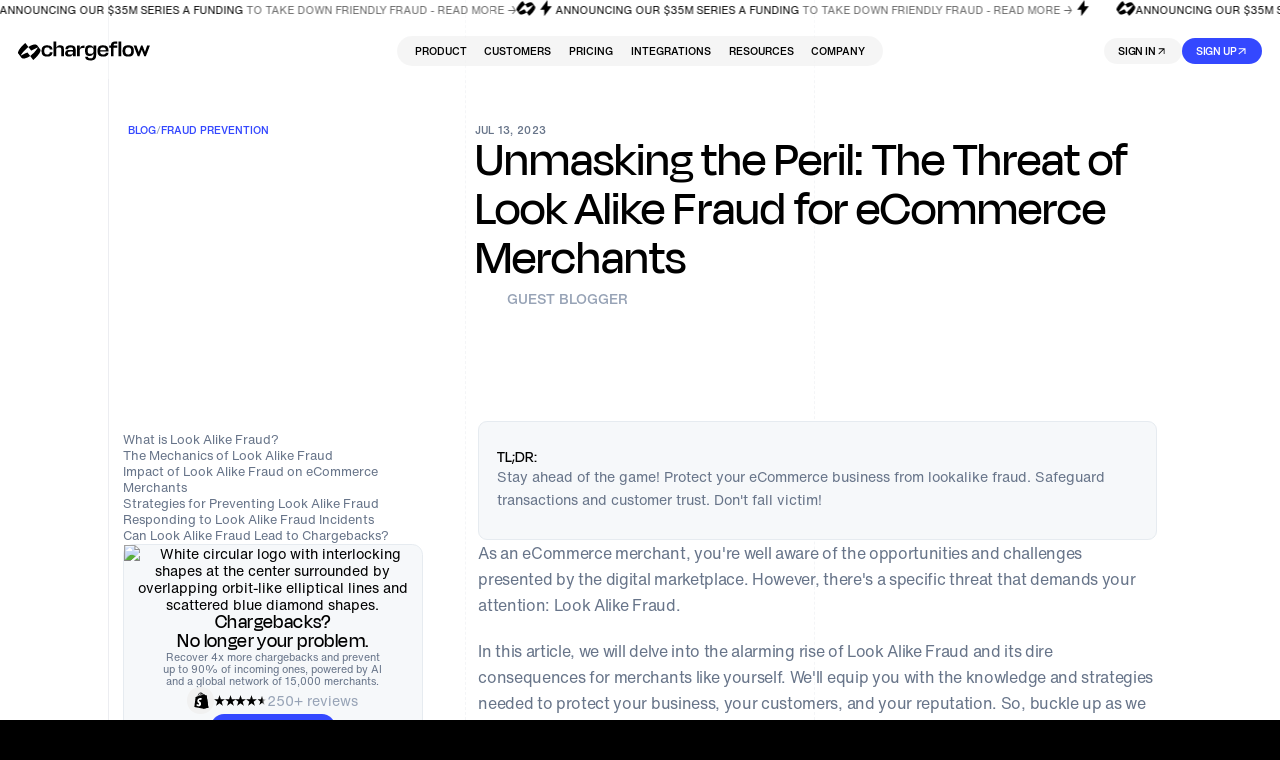

--- FILE ---
content_type: text/html; charset=utf-8
request_url: https://www.chargeflow.io/blog/look-alike-fraud
body_size: 165561
content:
<!DOCTYPE html><!-- Last Published: Mon Jan 19 2026 17:10:36 GMT+0000 (Coordinated Universal Time) --><html data-wf-domain="www.chargeflow.io" data-wf-page="66eb3b13055bd05e990f19b8" data-wf-site="66eafaec075d9e2e60131e26" data-wf-intellimize-customer-id="117124711" lang="en" data-wf-collection="66eb3b13055bd05e990f196e" data-wf-item-slug="look-alike-fraud"><head><meta charset="utf-8"/><title>Threat of Look Alike Fraud for eCommerce Merchants in 2023</title><meta content="Stay ahead of the game! Protect your eCommerce business from lookalike fraud. Safeguard transactions and customer trust. Don&#x27;t fall victim!" name="description"/><meta content="Threat of Look Alike Fraud for eCommerce Merchants in 2023" property="og:title"/><meta content="Stay ahead of the game! Protect your eCommerce business from lookalike fraud. Safeguard transactions and customer trust. Don&#x27;t fall victim!" property="og:description"/><meta content="Threat of Look Alike Fraud for eCommerce Merchants in 2023" property="twitter:title"/><meta content="Stay ahead of the game! Protect your eCommerce business from lookalike fraud. Safeguard transactions and customer trust. Don&#x27;t fall victim!" property="twitter:description"/><meta property="og:type" content="website"/><meta content="summary_large_image" name="twitter:card"/><meta content="width=device-width, initial-scale=1" name="viewport"/><meta content="fopnzWMGYKDI2KTldVxAQ8147-XMkGvxqnycojf-_jk" name="google-site-verification"/><link href="https://cdn.prod.website-files.com/66eafaec075d9e2e60131e26/css/chargeflow-new.shared.2c4e2790a.min.css" rel="stylesheet" type="text/css" integrity="sha384-LE4nkKu6sVUfoDQr5JEjdke+RcLplMJbRDfpVcoD08UXENCXOlrRtJaaPwNE5cK8" crossorigin="anonymous"/><style>html.w-mod-js:not(.w-mod-ix3) :is(.h-bento-card_hover-img) {visibility: hidden !important;}</style><link href="https://fonts.googleapis.com" rel="preconnect"/><link href="https://fonts.gstatic.com" rel="preconnect" crossorigin="anonymous"/><script src="https://ajax.googleapis.com/ajax/libs/webfont/1.6.26/webfont.js" type="text/javascript"></script><script type="text/javascript">WebFont.load({  google: {    families: ["Montserrat:100,100italic,200,200italic,300,300italic,400,400italic,500,500italic,600,600italic,700,700italic,800,800italic,900,900italic"]  }});</script><script type="text/javascript">!function(o,c){var n=c.documentElement,t=" w-mod-";n.className+=t+"js",("ontouchstart"in o||o.DocumentTouch&&c instanceof DocumentTouch)&&(n.className+=t+"touch")}(window,document);</script><link href="https://cdn.prod.website-files.com/66eafaec075d9e2e60131e26/6810f6ad30c9931e1cd024c5_Group%201000009018.png" rel="shortcut icon" type="image/x-icon"/><link href="https://cdn.prod.website-files.com/66eafaec075d9e2e60131e26/680f51f595f06a5be76a6d52_Group%201000009017.svg" rel="apple-touch-icon"/><link href="https://www.chargeflow.io/blog/look-alike-fraud" rel="canonical"/><style>.anti-flicker, .anti-flicker * {visibility: hidden !important; opacity: 0 !important;}</style><style>[data-wf-hidden-variation], [data-wf-hidden-variation] * {
        display: none !important;
      }</style><script type="text/javascript">localStorage.removeItem('intellimize_opt_out_117124711'); if (localStorage.getItem('intellimize_data_tracking_type') !== 'always') { localStorage.setItem('intellimize_data_tracking_type', 'always'); }</script><script type="text/javascript">(function(e){var s={r:[]};e.wf={r:s.r,ready:t=>{s.r.push(t)}}})(window)</script><script type="text/javascript">(function(e,t,p){var n=document.documentElement,s={p:[],r:[]},u={p:s.p,r:s.r,push:function(e){s.p.push(e)},ready:function(e){s.r.push(e)}};e.intellimize=u,n.className+=" "+p,setTimeout(function(){n.className=n.className.replace(RegExp(" ?"+p),"")},t)})(window, 4000, 'anti-flicker')</script><link href="https://cdn.intellimize.co/snippet/117124711.js" rel="preload" as="script"/><script type="text/javascript">var wfClientScript=document.createElement("script");wfClientScript.src="https://cdn.intellimize.co/snippet/117124711.js",wfClientScript.async=!0,wfClientScript.onerror=function(){document.documentElement.className=document.documentElement.className.replace(RegExp(" ?anti-flicker"),"")},document.head.appendChild(wfClientScript);</script><link href="https://api.intellimize.co" rel="preconnect" crossorigin="true"/><link href="https://log.intellimize.co" rel="preconnect" crossorigin="true"/><link href="https://117124711.intellimizeio.com" rel="preconnect"/><style>
  body { -webkit-font-smoothing: antialiased; }

  /* Slider tabs */
  @media screen and (max-width: 768px) {
    [slider-tab-link]:not(:first-child), [slider-tab-pane]:not(:first-child) {
      display: none;
    }
  }

  [slider-tab-pane]:not(:first-child) {
    display: none;
  }

  @media screen and (min-width: 768px) {
    [no-desktop] [slider-tab-pane]:not(:first-child) {
      display: flex;
    }
  }


</style>

<link rel="preload" href="https://cdnjs.cloudflare.com/ajax/libs/slick-carousel/1.9.0/slick.min.css" as="style" onload="this.onload=null;this.rel='stylesheet'">
<noscript><link rel="stylesheet" href="https://cdnjs.cloudflare.com/ajax/libs/slick-carousel/1.9.0/slick.min.css" integrity="sha512-yHknP1/AwR+yx26cB1y0cjvQUMvEa2PFzt1c9LlS4pRQ5NOTZFWbhBig+X9G9eYW/8m0/4OXNx8pxJ6z57x0dw==" crossorigin="anonymous" referrerpolicy="no-referrer" /></noscript>



<!-- Google Tag Manager -->
<script>!function(){"use strict";function l(e){for(var t=e,r=0,n=document.cookie.split(";");r<n.length;r++){var o=n[r].split("=");if(o[0].trim()===t)return o[1]}}function s(e){return localStorage.getItem(e)}function u(e){return window[e]}function A(e,t){e=document.querySelector(e);return t?null==e?void 0:e.getAttribute(t):null==e?void 0:e.textContent}var e=window,t=document,r="script",n="dataLayer",o="https://cf.chargeflow.io",a="https://load.cf.chargeflow.io",i="5gaeozgeo",c="68lxez4=BgFaPTsoTCkiPSsqWl1HEVJXSUtJAQ9aDA0GCAgABwsAEkkTAA%3D%3D",g="cookie",v="_y",E="",d=!1;try{var d=!!g&&(m=navigator.userAgent,!!(m=new RegExp("Version/([0-9._]+)(.*Mobile)?.*Safari.*").exec(m)))&&16.4<=parseFloat(m[1]),f="stapeUserId"===g,I=d&&!f?function(e,t,r){void 0===t&&(t="");var n={cookie:l,localStorage:s,jsVariable:u,cssSelector:A},t=Array.isArray(t)?t:[t];if(e&&n[e])for(var o=n[e],a=0,i=t;a<i.length;a++){var c=i[a],c=r?o(c,r):o(c);if(c)return c}else console.warn("invalid uid source",e)}(g,v,E):void 0;d=d&&(!!I||f)}catch(e){console.error(e)}var m=e,g=(m[n]=m[n]||[],m[n].push({"gtm.start":(new Date).getTime(),event:"gtm.js"}),t.getElementsByTagName(r)[0]),v=I?"&bi="+encodeURIComponent(I):"",E=t.createElement(r),f=(d&&(i=8<i.length?i.replace(/([a-z]{8}$)/,"kp$1"):"kp"+i),!d&&a?a:o);E.async=!0,E.src=f+"/"+i+".js?"+c+v,null!=(e=g.parentNode)&&e.insertBefore(E,g)}();</script>
<!-- End Google Tag Manager -->

<!-- Preload fonts -->
<!---<link rel="preload" href="https://cdn.prod.website-files.com/66eafaec075d9e2e60131e26/66eb260113a3f6efa8c6ba19_HelveticaNow400.woff" as="font" type="font/woff2" crossorigin="anonymous">
<link rel="preload" href="https://cdn.prod.website-files.com/66eafaec075d9e2e60131e26/66eb26014a8c78155bfce7a2_DegularDisplay500.woff" as="font" type="font/woff2" crossorigin="anonymous">
<link rel="preload" href="https://cdn.prod.website-files.com/66eafaec075d9e2e60131e26/66eb260172eef63357ee352d_DegularDisplay400.woff" as="font" type="font/woff2" crossorigin="anonymous">
<link rel="preload" href="https://cdn.prod.website-files.com/66eafaec075d9e2e60131e26/66eb2601a3e892a7ceda821d_HelveticaNow500.woff" as="font" type="font/woff2" crossorigin="anonymous">
<link rel="preload" href="https://cdn.prod.website-files.com/66eafaec075d9e2e60131e26/66eb260351ffcb8347afb286_DegularDisplay700.woff" as="font" type="font/woff2" crossorigin="anonymous">-->
<!--- hide lotties until the lottie enhacer starts --> 
<style>
[data-animation-type="lottie"][data-autoplay="1"] {
  transition: opacity 0.3s;
  opacity: 0
  }
</style>

<!-- GROWTH BOOK -->
<script async
  data-api-host="https://cdn.growthbook.io"
  data-client-key="sdk-uPSjZ7Y2MeJACZ"
  src="https://cdn.jsdelivr.net/npm/@growthbook/growthbook/dist/bundles/auto.min.js"
></script>
</head><body><div class="c-page-wrapper"><div nav-theme="light"><div nav-full-blur="" class="c-nav_full-screen"></div><div data-animation="default" class="c-nav w-nav" nav="" data-easing2="ease" data-easing="ease" data-collapse="small" role="banner" blur-element="" data-duration="400"><div class="css__component w-embed"><style>
[nav-theme="dark"] .c-nav_menu-link .c-text-2 {
	color: white;
}
[nav-theme="light"] .c-nav_menu-link .c-text-2 {
	color: black;
}
</style></div><div class="c-nav-custom-code w-embed"><style>
  [data-wf-domain] .c-nav_menu-wrapper {
    display: none;
    opacity: 0;
  }

  [nav-menu][border-off]::before {
    opacity: 0;
  }

  .c-nav_menu-link:hover img, .c-nav_menu-link:hover .c-roi_calc-nav {
    filter : saturate(100%);
  }

  .c-nav_menu-link:hover .c-nav_link-icon {
    color: #3448FF;
  }

  [nav-theme="light"] .c-nav_link, 
  [nav-theme="light"] .c-nav_logo-icon, 
  [nav-theme="light"] .c-nav_logo-text,
  [nav-theme="light"] .c-nav_menu-burger-icon,
  [nav-theme="light"] .c-nav_mobile-link{
    color: black;
  }

  [nav-theme="light"] .c-nav_menu {
    background-color: var(--lightMode-surface-transparent, rgba(0, 0, 0, 0.04));
  }

  [nav-theme="light"] .c-nav {
    background-color: rgba(255, 255, 255, 0.40) !important;
    border-color: rgba(0, 0, 0, 0.05) !important;
  }

  [nav-theme="light"] .c-nav .c-nav_sign-in a {
    background-color: rgba(0, 0, 0, 0.04);
    color: black;
  }

  [nav-theme="light"] .c-nav .c-nav_sign-in a:hover {
    background-color: rgba(0, 0, 0, 0.08);
  }

  [nav-theme="light"] .c-nav_menu-link {
    background-image: linear-gradient(221deg, #FFF, #F4F6F8 98%);
    background-color: #F4F6F8;
    color: black;
  }

  [nav-theme="light"] .c-nav_menu-link:hover {
    background-image: linear-gradient(221deg, #FFF, #FFF 98%);
  }

  [nav-theme="light"] .c-nav_menu-link .c-nav-tag {
    background-color: #FFF;
    border: 1px solid #E6EBF0;
    color: #677489;
  }

  [nav-theme="light"] .c-nav_menu-link_text-wrapper .c-text-3 {
    color: #677489;
  }

  [nav-theme="light"] .c-nav_menu-link .c-nav_roi-field, 
  [nav-theme="light"] .c-nav_menu-link .c-nav_roi-field.cc-reason {
    background-color: #F6F8FA;
    border-color: #D3DCE3;
    color: #000;
  }

  [nav-theme="dark"] .c-nav_menu-link.cc-roi:hover
  {
    background-image: radial-gradient(circle at 50% 100%, #3448ff1a, #fff0 60%), linear-gradient(221deg, #161616, #0b0b0b 98%);
  }

  [nav-theme="dark"] .c-nav_menu-link.cc-roi.cc-reason:hover
  {
    background-image: radial-gradient(circle at 50% 64%, #3448ff1a, #fff0 66%), linear-gradient(221deg, #161616, #0b0b0b 98%);
  }

  [nav-theme="light"] .c-nav_menu-link.cc-roi {
    background-image: radial-gradient(circle at 50% 64%, #e0e3ff1a, #fff0 66%), linear-gradient(221deg, #FFF, #F4F6F8 98%);
  }

  [nav-theme="light"] .c-nav_menu-link.cc-roi.cc-reason {
    background-image: radial-gradient(circle at 50% 64%, #e0e3ff1a, #fff0 66%), linear-gradient(221deg, #FFF, #F4F6F8 98%);
  }

  [nav-theme="light"] .c-nav_menu-link.cc-roi:hover
  {
    background-image: radial-gradient(circle at 50% 64%, #3448ff1a, #fff0 66%), linear-gradient(221deg, #FFF, #F4F6F8 98%);
  }

  [nav-theme="light"] .c-nav_menu-link.cc-roi.cc-reason:hover {
    background-image: radial-gradient(circle at 50% 64%, #3448ff1a, #fff0 66%), linear-gradient(221deg, #FFF, #F4F6F8 98%);
  }
  
  [nav-theme="light"] .h-marquee-green {
  	color: #000;
  }
  
  [nav-theme="light"] .h-nav_marquee--link .c-text-4 {
  color: #646464;
  }

  [nav-theme="dark"] [theme="light"] {
    display: none;
  }

  [nav-theme="light"] [theme="light"] {
    display: block;
  }

  [nav-theme="light"] [theme="dark"] {
    display: none;
  }

  .c-nav_menu-link:hover .c-nav_menu-link_btn-wrapper {
    opacity: 1;
  }

  .c-nav .w-nav-overlay {
    position: static;
    max-height: fit-content !important;
  }

  .c-nav_buttons-wrapper.cc-mobile .c-nav_sign-in,
  .c-nav_buttons-wrapper.cc-mobile a {
    width: 100%;
  }

  @media screen and (max-width: 767px) {
    [data-wf-domain] .c-nav {
      max-height: 43px;
    }
  }

  @media screen and (min-width: 768px) {
    [nav-menu]::before {
      content: "";
      position: absolute;
      inset: 0;
      border-radius: 6.125em;
      border: 1px solid transparent;
      background: linear-gradient(270deg, #E7ECFF30 0%, #E7ECFF00 50%) border-box;
      mask: linear-gradient(#fff 0 0) padding-box, linear-gradient(#fff 0 0);
      mask-composite: exclude;
      opacity: 1;
      transition: opacity .5s ease;
      pointer-events: none;
    }
  }
  
.c-nav_menu.edit-mode .c-nav_mobile-links-wrapper {
	display: block;
}


  [nav-theme="light"] .c-nav_menu-link_btn-wrapper {
  filter: opacity(1);
  }
</style></div><div hide-marquee="" class="h-nav_marquee"><div class="h-nav_track"><div class="h-nav_row"><div class="h-nav_marquee--fraction"><div marquee-theme="" class="h-nav_marquee--icon w-embed"><svg width="19" height="15" viewBox="0 0 19 15" fill="none" xmlns="http://www.w3.org/2000/svg">
<path fill-rule="evenodd" clip-rule="evenodd" d="M12.6603 14.8502L10.1557 11.3699C10.1557 11.3699 14.9571 7.44801 16.5787 3.81805C16.5671 3.80581 10.9561 6.66124 10.9561 6.66124L8.66688 3.48029C12.8539 0.609215 15.2979 1.05169 15.951 1.95939L18.6503 5.71029C19.6506 7.1003 16.1071 12.1763 12.66 14.8502H12.6603ZM6.16228 0L8.66688 3.48029C8.66688 3.48029 3.86541 7.4022 2.24388 11.0322C2.25543 11.0444 7.8664 8.18897 7.8664 8.18897L10.1557 11.3699C5.96864 14.241 3.52464 13.7985 2.87158 12.8908L0.171931 9.13993C-0.828387 7.74992 2.71543 2.67389 6.16228 0Z" fill="currentColor"/>
</svg></div><a data-wf-native-id-path="581653e8-cff4-adc5-8ec0-11293bdf9664:cabed29e-6ef5-546c-53f2-553d38d1ad70:add57dad-b6ba-9f80-b93f-729ce9d0397b" data-wf-ao-click-engagement-tracking="true" data-wf-element-id="add57dad-b6ba-9f80-b93f-729ce9d0397b" data-wf-component-context="%5B%7B%22componentId%22%3A%2298d83f38-b5d2-2060-345f-b577b7c59abe%22%2C%22instanceId%22%3A%22581653e8-cff4-adc5-8ec0-11293bdf9664%22%7D%2C%7B%22componentId%22%3A%22aed6a713-82cb-2234-34a3-ec26bcf55587%22%2C%22instanceId%22%3A%22cabed29e-6ef5-546c-53f2-553d38d1ad70%22%7D%5D" href="https://www.chargeflow.io/blog/chargeflow-raises-35m-series-a-to-transform-chargeback-management" class="h-nav_marquee--link w-inline-block"><div marquee-theme="" class="c-text-4 cc-medium"><span class="h-marquee-green">Announcing our $35m series a funding</span> To take down friendly fraud - read more →</div></a><div marquee-theme="" class="h-nav_marquee--icon w-embed"><svg width="19" height="15" viewBox="0 0 19 15" fill="none" xmlns="http://www.w3.org/2000/svg">
<path fill-rule="evenodd" clip-rule="evenodd" d="M12.6603 14.8502L10.1557 11.3699C10.1557 11.3699 14.9571 7.44801 16.5787 3.81805C16.5671 3.80581 10.9561 6.66124 10.9561 6.66124L8.66688 3.48029C12.8539 0.609215 15.2979 1.05169 15.951 1.95939L18.6503 5.71029C19.6506 7.1003 16.1071 12.1763 12.66 14.8502H12.6603ZM6.16228 0L8.66688 3.48029C8.66688 3.48029 3.86541 7.4022 2.24388 11.0322C2.25543 11.0444 7.8664 8.18897 7.8664 8.18897L10.1557 11.3699C5.96864 14.241 3.52464 13.7985 2.87158 12.8908L0.171931 9.13993C-0.828387 7.74992 2.71543 2.67389 6.16228 0Z" fill="currentColor"/>
</svg></div><div marquee-theme="" class="h-nav_marquee--icon cc-green-500 w-embed"><svg width="20" height="20" viewBox="0 0 20 20" fill="none" xmlns="http://www.w3.org/2000/svg">
<path d="M12.0996 8.28125H16.21L8.82617 18.0361V11.7549H4.7168L12.0996 2V8.28125Z" fill="currentColor"/>
</svg></div><a data-wf-native-id-path="581653e8-cff4-adc5-8ec0-11293bdf9664:cabed29e-6ef5-546c-53f2-553d38d1ad70:a83a29f3-dcc9-c5f0-10e9-200e1fadcb72" data-wf-ao-click-engagement-tracking="true" data-wf-element-id="a83a29f3-dcc9-c5f0-10e9-200e1fadcb72" data-wf-component-context="%5B%7B%22componentId%22%3A%2298d83f38-b5d2-2060-345f-b577b7c59abe%22%2C%22instanceId%22%3A%22581653e8-cff4-adc5-8ec0-11293bdf9664%22%7D%2C%7B%22componentId%22%3A%22aed6a713-82cb-2234-34a3-ec26bcf55587%22%2C%22instanceId%22%3A%22cabed29e-6ef5-546c-53f2-553d38d1ad70%22%7D%5D" href="https://www.chargeflow.io/blog/chargeflow-raises-35m-series-a-to-transform-chargeback-management" target="_blank" class="h-nav_marquee--link w-inline-block"><div marquee-theme="" class="c-text-4 cc-medium"><span class="h-marquee-green">Announcing our $35m series a funding</span> to take down friendly fraud - read more →</div></a><div marquee-theme="" class="h-nav_marquee--icon cc-green-500 w-embed"><svg width="20" height="20" viewBox="0 0 20 20" fill="none" xmlns="http://www.w3.org/2000/svg">
<path d="M12.0996 8.28125H16.21L8.82617 18.0361V11.7549H4.7168L12.0996 2V8.28125Z" fill="currentColor"/>
</svg></div></div></div><div class="h-nav_row"><div class="h-nav_marquee--fraction"><div marquee-theme="" class="h-nav_marquee--icon w-embed"><svg width="19" height="15" viewBox="0 0 19 15" fill="none" xmlns="http://www.w3.org/2000/svg">
<path fill-rule="evenodd" clip-rule="evenodd" d="M12.6603 14.8502L10.1557 11.3699C10.1557 11.3699 14.9571 7.44801 16.5787 3.81805C16.5671 3.80581 10.9561 6.66124 10.9561 6.66124L8.66688 3.48029C12.8539 0.609215 15.2979 1.05169 15.951 1.95939L18.6503 5.71029C19.6506 7.1003 16.1071 12.1763 12.66 14.8502H12.6603ZM6.16228 0L8.66688 3.48029C8.66688 3.48029 3.86541 7.4022 2.24388 11.0322C2.25543 11.0444 7.8664 8.18897 7.8664 8.18897L10.1557 11.3699C5.96864 14.241 3.52464 13.7985 2.87158 12.8908L0.171931 9.13993C-0.828387 7.74992 2.71543 2.67389 6.16228 0Z" fill="currentColor"/>
</svg></div><a data-wf-native-id-path="581653e8-cff4-adc5-8ec0-11293bdf9664:cabed29e-6ef5-546c-53f2-553d38d1ad72:add57dad-b6ba-9f80-b93f-729ce9d0397b" data-wf-ao-click-engagement-tracking="true" data-wf-element-id="add57dad-b6ba-9f80-b93f-729ce9d0397b" data-wf-component-context="%5B%7B%22componentId%22%3A%2298d83f38-b5d2-2060-345f-b577b7c59abe%22%2C%22instanceId%22%3A%22581653e8-cff4-adc5-8ec0-11293bdf9664%22%7D%2C%7B%22componentId%22%3A%22aed6a713-82cb-2234-34a3-ec26bcf55587%22%2C%22instanceId%22%3A%22cabed29e-6ef5-546c-53f2-553d38d1ad72%22%7D%5D" href="https://www.chargeflow.io/blog/chargeflow-raises-35m-series-a-to-transform-chargeback-management" class="h-nav_marquee--link w-inline-block"><div marquee-theme="" class="c-text-4 cc-medium"><span class="h-marquee-green">Announcing our $35m series a funding</span> To take down friendly fraud - read more →</div></a><div marquee-theme="" class="h-nav_marquee--icon w-embed"><svg width="19" height="15" viewBox="0 0 19 15" fill="none" xmlns="http://www.w3.org/2000/svg">
<path fill-rule="evenodd" clip-rule="evenodd" d="M12.6603 14.8502L10.1557 11.3699C10.1557 11.3699 14.9571 7.44801 16.5787 3.81805C16.5671 3.80581 10.9561 6.66124 10.9561 6.66124L8.66688 3.48029C12.8539 0.609215 15.2979 1.05169 15.951 1.95939L18.6503 5.71029C19.6506 7.1003 16.1071 12.1763 12.66 14.8502H12.6603ZM6.16228 0L8.66688 3.48029C8.66688 3.48029 3.86541 7.4022 2.24388 11.0322C2.25543 11.0444 7.8664 8.18897 7.8664 8.18897L10.1557 11.3699C5.96864 14.241 3.52464 13.7985 2.87158 12.8908L0.171931 9.13993C-0.828387 7.74992 2.71543 2.67389 6.16228 0Z" fill="currentColor"/>
</svg></div><div marquee-theme="" class="h-nav_marquee--icon cc-green-500 w-embed"><svg width="20" height="20" viewBox="0 0 20 20" fill="none" xmlns="http://www.w3.org/2000/svg">
<path d="M12.0996 8.28125H16.21L8.82617 18.0361V11.7549H4.7168L12.0996 2V8.28125Z" fill="currentColor"/>
</svg></div><a data-wf-native-id-path="581653e8-cff4-adc5-8ec0-11293bdf9664:cabed29e-6ef5-546c-53f2-553d38d1ad72:a83a29f3-dcc9-c5f0-10e9-200e1fadcb72" data-wf-ao-click-engagement-tracking="true" data-wf-element-id="a83a29f3-dcc9-c5f0-10e9-200e1fadcb72" data-wf-component-context="%5B%7B%22componentId%22%3A%2298d83f38-b5d2-2060-345f-b577b7c59abe%22%2C%22instanceId%22%3A%22581653e8-cff4-adc5-8ec0-11293bdf9664%22%7D%2C%7B%22componentId%22%3A%22aed6a713-82cb-2234-34a3-ec26bcf55587%22%2C%22instanceId%22%3A%22cabed29e-6ef5-546c-53f2-553d38d1ad72%22%7D%5D" href="https://www.chargeflow.io/blog/chargeflow-raises-35m-series-a-to-transform-chargeback-management" target="_blank" class="h-nav_marquee--link w-inline-block"><div marquee-theme="" class="c-text-4 cc-medium"><span class="h-marquee-green">Announcing our $35m series a funding</span> to take down friendly fraud - read more →</div></a><div marquee-theme="" class="h-nav_marquee--icon cc-green-500 w-embed"><svg width="20" height="20" viewBox="0 0 20 20" fill="none" xmlns="http://www.w3.org/2000/svg">
<path d="M12.0996 8.28125H16.21L8.82617 18.0361V11.7549H4.7168L12.0996 2V8.28125Z" fill="currentColor"/>
</svg></div></div></div><div class="h-nav_row"><div class="h-nav_marquee--fraction"><div marquee-theme="" class="h-nav_marquee--icon w-embed"><svg width="19" height="15" viewBox="0 0 19 15" fill="none" xmlns="http://www.w3.org/2000/svg">
<path fill-rule="evenodd" clip-rule="evenodd" d="M12.6603 14.8502L10.1557 11.3699C10.1557 11.3699 14.9571 7.44801 16.5787 3.81805C16.5671 3.80581 10.9561 6.66124 10.9561 6.66124L8.66688 3.48029C12.8539 0.609215 15.2979 1.05169 15.951 1.95939L18.6503 5.71029C19.6506 7.1003 16.1071 12.1763 12.66 14.8502H12.6603ZM6.16228 0L8.66688 3.48029C8.66688 3.48029 3.86541 7.4022 2.24388 11.0322C2.25543 11.0444 7.8664 8.18897 7.8664 8.18897L10.1557 11.3699C5.96864 14.241 3.52464 13.7985 2.87158 12.8908L0.171931 9.13993C-0.828387 7.74992 2.71543 2.67389 6.16228 0Z" fill="currentColor"/>
</svg></div><a data-wf-native-id-path="581653e8-cff4-adc5-8ec0-11293bdf9664:cabed29e-6ef5-546c-53f2-553d38d1ad74:add57dad-b6ba-9f80-b93f-729ce9d0397b" data-wf-ao-click-engagement-tracking="true" data-wf-element-id="add57dad-b6ba-9f80-b93f-729ce9d0397b" data-wf-component-context="%5B%7B%22componentId%22%3A%2298d83f38-b5d2-2060-345f-b577b7c59abe%22%2C%22instanceId%22%3A%22581653e8-cff4-adc5-8ec0-11293bdf9664%22%7D%2C%7B%22componentId%22%3A%22aed6a713-82cb-2234-34a3-ec26bcf55587%22%2C%22instanceId%22%3A%22cabed29e-6ef5-546c-53f2-553d38d1ad74%22%7D%5D" href="https://www.chargeflow.io/blog/chargeflow-raises-35m-series-a-to-transform-chargeback-management" class="h-nav_marquee--link w-inline-block"><div marquee-theme="" class="c-text-4 cc-medium"><span class="h-marquee-green">Announcing our $35m series a funding</span> To take down friendly fraud - read more →</div></a><div marquee-theme="" class="h-nav_marquee--icon w-embed"><svg width="19" height="15" viewBox="0 0 19 15" fill="none" xmlns="http://www.w3.org/2000/svg">
<path fill-rule="evenodd" clip-rule="evenodd" d="M12.6603 14.8502L10.1557 11.3699C10.1557 11.3699 14.9571 7.44801 16.5787 3.81805C16.5671 3.80581 10.9561 6.66124 10.9561 6.66124L8.66688 3.48029C12.8539 0.609215 15.2979 1.05169 15.951 1.95939L18.6503 5.71029C19.6506 7.1003 16.1071 12.1763 12.66 14.8502H12.6603ZM6.16228 0L8.66688 3.48029C8.66688 3.48029 3.86541 7.4022 2.24388 11.0322C2.25543 11.0444 7.8664 8.18897 7.8664 8.18897L10.1557 11.3699C5.96864 14.241 3.52464 13.7985 2.87158 12.8908L0.171931 9.13993C-0.828387 7.74992 2.71543 2.67389 6.16228 0Z" fill="currentColor"/>
</svg></div><div marquee-theme="" class="h-nav_marquee--icon cc-green-500 w-embed"><svg width="20" height="20" viewBox="0 0 20 20" fill="none" xmlns="http://www.w3.org/2000/svg">
<path d="M12.0996 8.28125H16.21L8.82617 18.0361V11.7549H4.7168L12.0996 2V8.28125Z" fill="currentColor"/>
</svg></div><a data-wf-native-id-path="581653e8-cff4-adc5-8ec0-11293bdf9664:cabed29e-6ef5-546c-53f2-553d38d1ad74:a83a29f3-dcc9-c5f0-10e9-200e1fadcb72" data-wf-ao-click-engagement-tracking="true" data-wf-element-id="a83a29f3-dcc9-c5f0-10e9-200e1fadcb72" data-wf-component-context="%5B%7B%22componentId%22%3A%2298d83f38-b5d2-2060-345f-b577b7c59abe%22%2C%22instanceId%22%3A%22581653e8-cff4-adc5-8ec0-11293bdf9664%22%7D%2C%7B%22componentId%22%3A%22aed6a713-82cb-2234-34a3-ec26bcf55587%22%2C%22instanceId%22%3A%22cabed29e-6ef5-546c-53f2-553d38d1ad74%22%7D%5D" href="https://www.chargeflow.io/blog/chargeflow-raises-35m-series-a-to-transform-chargeback-management" target="_blank" class="h-nav_marquee--link w-inline-block"><div marquee-theme="" class="c-text-4 cc-medium"><span class="h-marquee-green">Announcing our $35m series a funding</span> to take down friendly fraud - read more →</div></a><div marquee-theme="" class="h-nav_marquee--icon cc-green-500 w-embed"><svg width="20" height="20" viewBox="0 0 20 20" fill="none" xmlns="http://www.w3.org/2000/svg">
<path d="M12.0996 8.28125H16.21L8.82617 18.0361V11.7549H4.7168L12.0996 2V8.28125Z" fill="currentColor"/>
</svg></div></div></div><div class="h-nav_row"><div class="h-nav_marquee--fraction"><div marquee-theme="" class="h-nav_marquee--icon w-embed"><svg width="19" height="15" viewBox="0 0 19 15" fill="none" xmlns="http://www.w3.org/2000/svg">
<path fill-rule="evenodd" clip-rule="evenodd" d="M12.6603 14.8502L10.1557 11.3699C10.1557 11.3699 14.9571 7.44801 16.5787 3.81805C16.5671 3.80581 10.9561 6.66124 10.9561 6.66124L8.66688 3.48029C12.8539 0.609215 15.2979 1.05169 15.951 1.95939L18.6503 5.71029C19.6506 7.1003 16.1071 12.1763 12.66 14.8502H12.6603ZM6.16228 0L8.66688 3.48029C8.66688 3.48029 3.86541 7.4022 2.24388 11.0322C2.25543 11.0444 7.8664 8.18897 7.8664 8.18897L10.1557 11.3699C5.96864 14.241 3.52464 13.7985 2.87158 12.8908L0.171931 9.13993C-0.828387 7.74992 2.71543 2.67389 6.16228 0Z" fill="currentColor"/>
</svg></div><a data-wf-native-id-path="581653e8-cff4-adc5-8ec0-11293bdf9664:cabed29e-6ef5-546c-53f2-553d38d1ad76:add57dad-b6ba-9f80-b93f-729ce9d0397b" data-wf-ao-click-engagement-tracking="true" data-wf-element-id="add57dad-b6ba-9f80-b93f-729ce9d0397b" data-wf-component-context="%5B%7B%22componentId%22%3A%2298d83f38-b5d2-2060-345f-b577b7c59abe%22%2C%22instanceId%22%3A%22581653e8-cff4-adc5-8ec0-11293bdf9664%22%7D%2C%7B%22componentId%22%3A%22aed6a713-82cb-2234-34a3-ec26bcf55587%22%2C%22instanceId%22%3A%22cabed29e-6ef5-546c-53f2-553d38d1ad76%22%7D%5D" href="https://www.chargeflow.io/blog/chargeflow-raises-35m-series-a-to-transform-chargeback-management" class="h-nav_marquee--link w-inline-block"><div marquee-theme="" class="c-text-4 cc-medium"><span class="h-marquee-green">Announcing our $35m series a funding</span> To take down friendly fraud - read more →</div></a><div marquee-theme="" class="h-nav_marquee--icon w-embed"><svg width="19" height="15" viewBox="0 0 19 15" fill="none" xmlns="http://www.w3.org/2000/svg">
<path fill-rule="evenodd" clip-rule="evenodd" d="M12.6603 14.8502L10.1557 11.3699C10.1557 11.3699 14.9571 7.44801 16.5787 3.81805C16.5671 3.80581 10.9561 6.66124 10.9561 6.66124L8.66688 3.48029C12.8539 0.609215 15.2979 1.05169 15.951 1.95939L18.6503 5.71029C19.6506 7.1003 16.1071 12.1763 12.66 14.8502H12.6603ZM6.16228 0L8.66688 3.48029C8.66688 3.48029 3.86541 7.4022 2.24388 11.0322C2.25543 11.0444 7.8664 8.18897 7.8664 8.18897L10.1557 11.3699C5.96864 14.241 3.52464 13.7985 2.87158 12.8908L0.171931 9.13993C-0.828387 7.74992 2.71543 2.67389 6.16228 0Z" fill="currentColor"/>
</svg></div><div marquee-theme="" class="h-nav_marquee--icon cc-green-500 w-embed"><svg width="20" height="20" viewBox="0 0 20 20" fill="none" xmlns="http://www.w3.org/2000/svg">
<path d="M12.0996 8.28125H16.21L8.82617 18.0361V11.7549H4.7168L12.0996 2V8.28125Z" fill="currentColor"/>
</svg></div><a data-wf-native-id-path="581653e8-cff4-adc5-8ec0-11293bdf9664:cabed29e-6ef5-546c-53f2-553d38d1ad76:a83a29f3-dcc9-c5f0-10e9-200e1fadcb72" data-wf-ao-click-engagement-tracking="true" data-wf-element-id="a83a29f3-dcc9-c5f0-10e9-200e1fadcb72" data-wf-component-context="%5B%7B%22componentId%22%3A%2298d83f38-b5d2-2060-345f-b577b7c59abe%22%2C%22instanceId%22%3A%22581653e8-cff4-adc5-8ec0-11293bdf9664%22%7D%2C%7B%22componentId%22%3A%22aed6a713-82cb-2234-34a3-ec26bcf55587%22%2C%22instanceId%22%3A%22cabed29e-6ef5-546c-53f2-553d38d1ad76%22%7D%5D" href="https://www.chargeflow.io/blog/chargeflow-raises-35m-series-a-to-transform-chargeback-management" target="_blank" class="h-nav_marquee--link w-inline-block"><div marquee-theme="" class="c-text-4 cc-medium"><span class="h-marquee-green">Announcing our $35m series a funding</span> to take down friendly fraud - read more →</div></a><div marquee-theme="" class="h-nav_marquee--icon cc-green-500 w-embed"><svg width="20" height="20" viewBox="0 0 20 20" fill="none" xmlns="http://www.w3.org/2000/svg">
<path d="M12.0996 8.28125H16.21L8.82617 18.0361V11.7549H4.7168L12.0996 2V8.28125Z" fill="currentColor"/>
</svg></div></div></div><div class="h-nav_row"><div class="h-nav_marquee--fraction"><div marquee-theme="" class="h-nav_marquee--icon w-embed"><svg width="19" height="15" viewBox="0 0 19 15" fill="none" xmlns="http://www.w3.org/2000/svg">
<path fill-rule="evenodd" clip-rule="evenodd" d="M12.6603 14.8502L10.1557 11.3699C10.1557 11.3699 14.9571 7.44801 16.5787 3.81805C16.5671 3.80581 10.9561 6.66124 10.9561 6.66124L8.66688 3.48029C12.8539 0.609215 15.2979 1.05169 15.951 1.95939L18.6503 5.71029C19.6506 7.1003 16.1071 12.1763 12.66 14.8502H12.6603ZM6.16228 0L8.66688 3.48029C8.66688 3.48029 3.86541 7.4022 2.24388 11.0322C2.25543 11.0444 7.8664 8.18897 7.8664 8.18897L10.1557 11.3699C5.96864 14.241 3.52464 13.7985 2.87158 12.8908L0.171931 9.13993C-0.828387 7.74992 2.71543 2.67389 6.16228 0Z" fill="currentColor"/>
</svg></div><a data-wf-native-id-path="581653e8-cff4-adc5-8ec0-11293bdf9664:cabed29e-6ef5-546c-53f2-553d38d1ad78:add57dad-b6ba-9f80-b93f-729ce9d0397b" data-wf-ao-click-engagement-tracking="true" data-wf-element-id="add57dad-b6ba-9f80-b93f-729ce9d0397b" data-wf-component-context="%5B%7B%22componentId%22%3A%2298d83f38-b5d2-2060-345f-b577b7c59abe%22%2C%22instanceId%22%3A%22581653e8-cff4-adc5-8ec0-11293bdf9664%22%7D%2C%7B%22componentId%22%3A%22aed6a713-82cb-2234-34a3-ec26bcf55587%22%2C%22instanceId%22%3A%22cabed29e-6ef5-546c-53f2-553d38d1ad78%22%7D%5D" href="https://www.chargeflow.io/blog/chargeflow-raises-35m-series-a-to-transform-chargeback-management" class="h-nav_marquee--link w-inline-block"><div marquee-theme="" class="c-text-4 cc-medium"><span class="h-marquee-green">Announcing our $35m series a funding</span> To take down friendly fraud - read more →</div></a><div marquee-theme="" class="h-nav_marquee--icon w-embed"><svg width="19" height="15" viewBox="0 0 19 15" fill="none" xmlns="http://www.w3.org/2000/svg">
<path fill-rule="evenodd" clip-rule="evenodd" d="M12.6603 14.8502L10.1557 11.3699C10.1557 11.3699 14.9571 7.44801 16.5787 3.81805C16.5671 3.80581 10.9561 6.66124 10.9561 6.66124L8.66688 3.48029C12.8539 0.609215 15.2979 1.05169 15.951 1.95939L18.6503 5.71029C19.6506 7.1003 16.1071 12.1763 12.66 14.8502H12.6603ZM6.16228 0L8.66688 3.48029C8.66688 3.48029 3.86541 7.4022 2.24388 11.0322C2.25543 11.0444 7.8664 8.18897 7.8664 8.18897L10.1557 11.3699C5.96864 14.241 3.52464 13.7985 2.87158 12.8908L0.171931 9.13993C-0.828387 7.74992 2.71543 2.67389 6.16228 0Z" fill="currentColor"/>
</svg></div><div marquee-theme="" class="h-nav_marquee--icon cc-green-500 w-embed"><svg width="20" height="20" viewBox="0 0 20 20" fill="none" xmlns="http://www.w3.org/2000/svg">
<path d="M12.0996 8.28125H16.21L8.82617 18.0361V11.7549H4.7168L12.0996 2V8.28125Z" fill="currentColor"/>
</svg></div><a data-wf-native-id-path="581653e8-cff4-adc5-8ec0-11293bdf9664:cabed29e-6ef5-546c-53f2-553d38d1ad78:a83a29f3-dcc9-c5f0-10e9-200e1fadcb72" data-wf-ao-click-engagement-tracking="true" data-wf-element-id="a83a29f3-dcc9-c5f0-10e9-200e1fadcb72" data-wf-component-context="%5B%7B%22componentId%22%3A%2298d83f38-b5d2-2060-345f-b577b7c59abe%22%2C%22instanceId%22%3A%22581653e8-cff4-adc5-8ec0-11293bdf9664%22%7D%2C%7B%22componentId%22%3A%22aed6a713-82cb-2234-34a3-ec26bcf55587%22%2C%22instanceId%22%3A%22cabed29e-6ef5-546c-53f2-553d38d1ad78%22%7D%5D" href="https://www.chargeflow.io/blog/chargeflow-raises-35m-series-a-to-transform-chargeback-management" target="_blank" class="h-nav_marquee--link w-inline-block"><div marquee-theme="" class="c-text-4 cc-medium"><span class="h-marquee-green">Announcing our $35m series a funding</span> to take down friendly fraud - read more →</div></a><div marquee-theme="" class="h-nav_marquee--icon cc-green-500 w-embed"><svg width="20" height="20" viewBox="0 0 20 20" fill="none" xmlns="http://www.w3.org/2000/svg">
<path d="M12.0996 8.28125H16.21L8.82617 18.0361V11.7549H4.7168L12.0996 2V8.28125Z" fill="currentColor"/>
</svg></div></div></div><div class="h-nav_row"><div class="h-nav_marquee--fraction"><div marquee-theme="" class="h-nav_marquee--icon w-embed"><svg width="19" height="15" viewBox="0 0 19 15" fill="none" xmlns="http://www.w3.org/2000/svg">
<path fill-rule="evenodd" clip-rule="evenodd" d="M12.6603 14.8502L10.1557 11.3699C10.1557 11.3699 14.9571 7.44801 16.5787 3.81805C16.5671 3.80581 10.9561 6.66124 10.9561 6.66124L8.66688 3.48029C12.8539 0.609215 15.2979 1.05169 15.951 1.95939L18.6503 5.71029C19.6506 7.1003 16.1071 12.1763 12.66 14.8502H12.6603ZM6.16228 0L8.66688 3.48029C8.66688 3.48029 3.86541 7.4022 2.24388 11.0322C2.25543 11.0444 7.8664 8.18897 7.8664 8.18897L10.1557 11.3699C5.96864 14.241 3.52464 13.7985 2.87158 12.8908L0.171931 9.13993C-0.828387 7.74992 2.71543 2.67389 6.16228 0Z" fill="currentColor"/>
</svg></div><a data-wf-native-id-path="581653e8-cff4-adc5-8ec0-11293bdf9664:cabed29e-6ef5-546c-53f2-553d38d1ad7a:add57dad-b6ba-9f80-b93f-729ce9d0397b" data-wf-ao-click-engagement-tracking="true" data-wf-element-id="add57dad-b6ba-9f80-b93f-729ce9d0397b" data-wf-component-context="%5B%7B%22componentId%22%3A%2298d83f38-b5d2-2060-345f-b577b7c59abe%22%2C%22instanceId%22%3A%22581653e8-cff4-adc5-8ec0-11293bdf9664%22%7D%2C%7B%22componentId%22%3A%22aed6a713-82cb-2234-34a3-ec26bcf55587%22%2C%22instanceId%22%3A%22cabed29e-6ef5-546c-53f2-553d38d1ad7a%22%7D%5D" href="https://www.chargeflow.io/blog/chargeflow-raises-35m-series-a-to-transform-chargeback-management" class="h-nav_marquee--link w-inline-block"><div marquee-theme="" class="c-text-4 cc-medium"><span class="h-marquee-green">Announcing our $35m series a funding</span> To take down friendly fraud - read more →</div></a><div marquee-theme="" class="h-nav_marquee--icon w-embed"><svg width="19" height="15" viewBox="0 0 19 15" fill="none" xmlns="http://www.w3.org/2000/svg">
<path fill-rule="evenodd" clip-rule="evenodd" d="M12.6603 14.8502L10.1557 11.3699C10.1557 11.3699 14.9571 7.44801 16.5787 3.81805C16.5671 3.80581 10.9561 6.66124 10.9561 6.66124L8.66688 3.48029C12.8539 0.609215 15.2979 1.05169 15.951 1.95939L18.6503 5.71029C19.6506 7.1003 16.1071 12.1763 12.66 14.8502H12.6603ZM6.16228 0L8.66688 3.48029C8.66688 3.48029 3.86541 7.4022 2.24388 11.0322C2.25543 11.0444 7.8664 8.18897 7.8664 8.18897L10.1557 11.3699C5.96864 14.241 3.52464 13.7985 2.87158 12.8908L0.171931 9.13993C-0.828387 7.74992 2.71543 2.67389 6.16228 0Z" fill="currentColor"/>
</svg></div><div marquee-theme="" class="h-nav_marquee--icon cc-green-500 w-embed"><svg width="20" height="20" viewBox="0 0 20 20" fill="none" xmlns="http://www.w3.org/2000/svg">
<path d="M12.0996 8.28125H16.21L8.82617 18.0361V11.7549H4.7168L12.0996 2V8.28125Z" fill="currentColor"/>
</svg></div><a data-wf-native-id-path="581653e8-cff4-adc5-8ec0-11293bdf9664:cabed29e-6ef5-546c-53f2-553d38d1ad7a:a83a29f3-dcc9-c5f0-10e9-200e1fadcb72" data-wf-ao-click-engagement-tracking="true" data-wf-element-id="a83a29f3-dcc9-c5f0-10e9-200e1fadcb72" data-wf-component-context="%5B%7B%22componentId%22%3A%2298d83f38-b5d2-2060-345f-b577b7c59abe%22%2C%22instanceId%22%3A%22581653e8-cff4-adc5-8ec0-11293bdf9664%22%7D%2C%7B%22componentId%22%3A%22aed6a713-82cb-2234-34a3-ec26bcf55587%22%2C%22instanceId%22%3A%22cabed29e-6ef5-546c-53f2-553d38d1ad7a%22%7D%5D" href="https://www.chargeflow.io/blog/chargeflow-raises-35m-series-a-to-transform-chargeback-management" target="_blank" class="h-nav_marquee--link w-inline-block"><div marquee-theme="" class="c-text-4 cc-medium"><span class="h-marquee-green">Announcing our $35m series a funding</span> to take down friendly fraud - read more →</div></a><div marquee-theme="" class="h-nav_marquee--icon cc-green-500 w-embed"><svg width="20" height="20" viewBox="0 0 20 20" fill="none" xmlns="http://www.w3.org/2000/svg">
<path d="M12.0996 8.28125H16.21L8.82617 18.0361V11.7549H4.7168L12.0996 2V8.28125Z" fill="currentColor"/>
</svg></div></div></div><div class="h-nav_row"><div class="h-nav_marquee--fraction"><div marquee-theme="" class="h-nav_marquee--icon w-embed"><svg width="19" height="15" viewBox="0 0 19 15" fill="none" xmlns="http://www.w3.org/2000/svg">
<path fill-rule="evenodd" clip-rule="evenodd" d="M12.6603 14.8502L10.1557 11.3699C10.1557 11.3699 14.9571 7.44801 16.5787 3.81805C16.5671 3.80581 10.9561 6.66124 10.9561 6.66124L8.66688 3.48029C12.8539 0.609215 15.2979 1.05169 15.951 1.95939L18.6503 5.71029C19.6506 7.1003 16.1071 12.1763 12.66 14.8502H12.6603ZM6.16228 0L8.66688 3.48029C8.66688 3.48029 3.86541 7.4022 2.24388 11.0322C2.25543 11.0444 7.8664 8.18897 7.8664 8.18897L10.1557 11.3699C5.96864 14.241 3.52464 13.7985 2.87158 12.8908L0.171931 9.13993C-0.828387 7.74992 2.71543 2.67389 6.16228 0Z" fill="currentColor"/>
</svg></div><a data-wf-native-id-path="581653e8-cff4-adc5-8ec0-11293bdf9664:cabed29e-6ef5-546c-53f2-553d38d1ad7c:add57dad-b6ba-9f80-b93f-729ce9d0397b" data-wf-ao-click-engagement-tracking="true" data-wf-element-id="add57dad-b6ba-9f80-b93f-729ce9d0397b" data-wf-component-context="%5B%7B%22componentId%22%3A%2298d83f38-b5d2-2060-345f-b577b7c59abe%22%2C%22instanceId%22%3A%22581653e8-cff4-adc5-8ec0-11293bdf9664%22%7D%2C%7B%22componentId%22%3A%22aed6a713-82cb-2234-34a3-ec26bcf55587%22%2C%22instanceId%22%3A%22cabed29e-6ef5-546c-53f2-553d38d1ad7c%22%7D%5D" href="https://www.chargeflow.io/blog/chargeflow-raises-35m-series-a-to-transform-chargeback-management" class="h-nav_marquee--link w-inline-block"><div marquee-theme="" class="c-text-4 cc-medium"><span class="h-marquee-green">Announcing our $35m series a funding</span> To take down friendly fraud - read more →</div></a><div marquee-theme="" class="h-nav_marquee--icon w-embed"><svg width="19" height="15" viewBox="0 0 19 15" fill="none" xmlns="http://www.w3.org/2000/svg">
<path fill-rule="evenodd" clip-rule="evenodd" d="M12.6603 14.8502L10.1557 11.3699C10.1557 11.3699 14.9571 7.44801 16.5787 3.81805C16.5671 3.80581 10.9561 6.66124 10.9561 6.66124L8.66688 3.48029C12.8539 0.609215 15.2979 1.05169 15.951 1.95939L18.6503 5.71029C19.6506 7.1003 16.1071 12.1763 12.66 14.8502H12.6603ZM6.16228 0L8.66688 3.48029C8.66688 3.48029 3.86541 7.4022 2.24388 11.0322C2.25543 11.0444 7.8664 8.18897 7.8664 8.18897L10.1557 11.3699C5.96864 14.241 3.52464 13.7985 2.87158 12.8908L0.171931 9.13993C-0.828387 7.74992 2.71543 2.67389 6.16228 0Z" fill="currentColor"/>
</svg></div><div marquee-theme="" class="h-nav_marquee--icon cc-green-500 w-embed"><svg width="20" height="20" viewBox="0 0 20 20" fill="none" xmlns="http://www.w3.org/2000/svg">
<path d="M12.0996 8.28125H16.21L8.82617 18.0361V11.7549H4.7168L12.0996 2V8.28125Z" fill="currentColor"/>
</svg></div><a data-wf-native-id-path="581653e8-cff4-adc5-8ec0-11293bdf9664:cabed29e-6ef5-546c-53f2-553d38d1ad7c:a83a29f3-dcc9-c5f0-10e9-200e1fadcb72" data-wf-ao-click-engagement-tracking="true" data-wf-element-id="a83a29f3-dcc9-c5f0-10e9-200e1fadcb72" data-wf-component-context="%5B%7B%22componentId%22%3A%2298d83f38-b5d2-2060-345f-b577b7c59abe%22%2C%22instanceId%22%3A%22581653e8-cff4-adc5-8ec0-11293bdf9664%22%7D%2C%7B%22componentId%22%3A%22aed6a713-82cb-2234-34a3-ec26bcf55587%22%2C%22instanceId%22%3A%22cabed29e-6ef5-546c-53f2-553d38d1ad7c%22%7D%5D" href="https://www.chargeflow.io/blog/chargeflow-raises-35m-series-a-to-transform-chargeback-management" target="_blank" class="h-nav_marquee--link w-inline-block"><div marquee-theme="" class="c-text-4 cc-medium"><span class="h-marquee-green">Announcing our $35m series a funding</span> to take down friendly fraud - read more →</div></a><div marquee-theme="" class="h-nav_marquee--icon cc-green-500 w-embed"><svg width="20" height="20" viewBox="0 0 20 20" fill="none" xmlns="http://www.w3.org/2000/svg">
<path d="M12.0996 8.28125H16.21L8.82617 18.0361V11.7549H4.7168L12.0996 2V8.28125Z" fill="currentColor"/>
</svg></div></div></div><div class="h-nav_row"><div class="h-nav_marquee--fraction"><div marquee-theme="" class="h-nav_marquee--icon w-embed"><svg width="19" height="15" viewBox="0 0 19 15" fill="none" xmlns="http://www.w3.org/2000/svg">
<path fill-rule="evenodd" clip-rule="evenodd" d="M12.6603 14.8502L10.1557 11.3699C10.1557 11.3699 14.9571 7.44801 16.5787 3.81805C16.5671 3.80581 10.9561 6.66124 10.9561 6.66124L8.66688 3.48029C12.8539 0.609215 15.2979 1.05169 15.951 1.95939L18.6503 5.71029C19.6506 7.1003 16.1071 12.1763 12.66 14.8502H12.6603ZM6.16228 0L8.66688 3.48029C8.66688 3.48029 3.86541 7.4022 2.24388 11.0322C2.25543 11.0444 7.8664 8.18897 7.8664 8.18897L10.1557 11.3699C5.96864 14.241 3.52464 13.7985 2.87158 12.8908L0.171931 9.13993C-0.828387 7.74992 2.71543 2.67389 6.16228 0Z" fill="currentColor"/>
</svg></div><a data-wf-native-id-path="581653e8-cff4-adc5-8ec0-11293bdf9664:cabed29e-6ef5-546c-53f2-553d38d1ad7e:add57dad-b6ba-9f80-b93f-729ce9d0397b" data-wf-ao-click-engagement-tracking="true" data-wf-element-id="add57dad-b6ba-9f80-b93f-729ce9d0397b" data-wf-component-context="%5B%7B%22componentId%22%3A%2298d83f38-b5d2-2060-345f-b577b7c59abe%22%2C%22instanceId%22%3A%22581653e8-cff4-adc5-8ec0-11293bdf9664%22%7D%2C%7B%22componentId%22%3A%22aed6a713-82cb-2234-34a3-ec26bcf55587%22%2C%22instanceId%22%3A%22cabed29e-6ef5-546c-53f2-553d38d1ad7e%22%7D%5D" href="https://www.chargeflow.io/blog/chargeflow-raises-35m-series-a-to-transform-chargeback-management" class="h-nav_marquee--link w-inline-block"><div marquee-theme="" class="c-text-4 cc-medium"><span class="h-marquee-green">Announcing our $35m series a funding</span> To take down friendly fraud - read more →</div></a><div marquee-theme="" class="h-nav_marquee--icon w-embed"><svg width="19" height="15" viewBox="0 0 19 15" fill="none" xmlns="http://www.w3.org/2000/svg">
<path fill-rule="evenodd" clip-rule="evenodd" d="M12.6603 14.8502L10.1557 11.3699C10.1557 11.3699 14.9571 7.44801 16.5787 3.81805C16.5671 3.80581 10.9561 6.66124 10.9561 6.66124L8.66688 3.48029C12.8539 0.609215 15.2979 1.05169 15.951 1.95939L18.6503 5.71029C19.6506 7.1003 16.1071 12.1763 12.66 14.8502H12.6603ZM6.16228 0L8.66688 3.48029C8.66688 3.48029 3.86541 7.4022 2.24388 11.0322C2.25543 11.0444 7.8664 8.18897 7.8664 8.18897L10.1557 11.3699C5.96864 14.241 3.52464 13.7985 2.87158 12.8908L0.171931 9.13993C-0.828387 7.74992 2.71543 2.67389 6.16228 0Z" fill="currentColor"/>
</svg></div><div marquee-theme="" class="h-nav_marquee--icon cc-green-500 w-embed"><svg width="20" height="20" viewBox="0 0 20 20" fill="none" xmlns="http://www.w3.org/2000/svg">
<path d="M12.0996 8.28125H16.21L8.82617 18.0361V11.7549H4.7168L12.0996 2V8.28125Z" fill="currentColor"/>
</svg></div><a data-wf-native-id-path="581653e8-cff4-adc5-8ec0-11293bdf9664:cabed29e-6ef5-546c-53f2-553d38d1ad7e:a83a29f3-dcc9-c5f0-10e9-200e1fadcb72" data-wf-ao-click-engagement-tracking="true" data-wf-element-id="a83a29f3-dcc9-c5f0-10e9-200e1fadcb72" data-wf-component-context="%5B%7B%22componentId%22%3A%2298d83f38-b5d2-2060-345f-b577b7c59abe%22%2C%22instanceId%22%3A%22581653e8-cff4-adc5-8ec0-11293bdf9664%22%7D%2C%7B%22componentId%22%3A%22aed6a713-82cb-2234-34a3-ec26bcf55587%22%2C%22instanceId%22%3A%22cabed29e-6ef5-546c-53f2-553d38d1ad7e%22%7D%5D" href="https://www.chargeflow.io/blog/chargeflow-raises-35m-series-a-to-transform-chargeback-management" target="_blank" class="h-nav_marquee--link w-inline-block"><div marquee-theme="" class="c-text-4 cc-medium"><span class="h-marquee-green">Announcing our $35m series a funding</span> to take down friendly fraud - read more →</div></a><div marquee-theme="" class="h-nav_marquee--icon cc-green-500 w-embed"><svg width="20" height="20" viewBox="0 0 20 20" fill="none" xmlns="http://www.w3.org/2000/svg">
<path d="M12.0996 8.28125H16.21L8.82617 18.0361V11.7549H4.7168L12.0996 2V8.28125Z" fill="currentColor"/>
</svg></div></div></div><div class="h-nav_row"><div class="h-nav_marquee--fraction"><div marquee-theme="" class="h-nav_marquee--icon w-embed"><svg width="19" height="15" viewBox="0 0 19 15" fill="none" xmlns="http://www.w3.org/2000/svg">
<path fill-rule="evenodd" clip-rule="evenodd" d="M12.6603 14.8502L10.1557 11.3699C10.1557 11.3699 14.9571 7.44801 16.5787 3.81805C16.5671 3.80581 10.9561 6.66124 10.9561 6.66124L8.66688 3.48029C12.8539 0.609215 15.2979 1.05169 15.951 1.95939L18.6503 5.71029C19.6506 7.1003 16.1071 12.1763 12.66 14.8502H12.6603ZM6.16228 0L8.66688 3.48029C8.66688 3.48029 3.86541 7.4022 2.24388 11.0322C2.25543 11.0444 7.8664 8.18897 7.8664 8.18897L10.1557 11.3699C5.96864 14.241 3.52464 13.7985 2.87158 12.8908L0.171931 9.13993C-0.828387 7.74992 2.71543 2.67389 6.16228 0Z" fill="currentColor"/>
</svg></div><a data-wf-native-id-path="581653e8-cff4-adc5-8ec0-11293bdf9664:cabed29e-6ef5-546c-53f2-553d38d1ad80:add57dad-b6ba-9f80-b93f-729ce9d0397b" data-wf-ao-click-engagement-tracking="true" data-wf-element-id="add57dad-b6ba-9f80-b93f-729ce9d0397b" data-wf-component-context="%5B%7B%22componentId%22%3A%2298d83f38-b5d2-2060-345f-b577b7c59abe%22%2C%22instanceId%22%3A%22581653e8-cff4-adc5-8ec0-11293bdf9664%22%7D%2C%7B%22componentId%22%3A%22aed6a713-82cb-2234-34a3-ec26bcf55587%22%2C%22instanceId%22%3A%22cabed29e-6ef5-546c-53f2-553d38d1ad80%22%7D%5D" href="https://www.chargeflow.io/blog/chargeflow-raises-35m-series-a-to-transform-chargeback-management" class="h-nav_marquee--link w-inline-block"><div marquee-theme="" class="c-text-4 cc-medium"><span class="h-marquee-green">Announcing our $35m series a funding</span> To take down friendly fraud - read more →</div></a><div marquee-theme="" class="h-nav_marquee--icon w-embed"><svg width="19" height="15" viewBox="0 0 19 15" fill="none" xmlns="http://www.w3.org/2000/svg">
<path fill-rule="evenodd" clip-rule="evenodd" d="M12.6603 14.8502L10.1557 11.3699C10.1557 11.3699 14.9571 7.44801 16.5787 3.81805C16.5671 3.80581 10.9561 6.66124 10.9561 6.66124L8.66688 3.48029C12.8539 0.609215 15.2979 1.05169 15.951 1.95939L18.6503 5.71029C19.6506 7.1003 16.1071 12.1763 12.66 14.8502H12.6603ZM6.16228 0L8.66688 3.48029C8.66688 3.48029 3.86541 7.4022 2.24388 11.0322C2.25543 11.0444 7.8664 8.18897 7.8664 8.18897L10.1557 11.3699C5.96864 14.241 3.52464 13.7985 2.87158 12.8908L0.171931 9.13993C-0.828387 7.74992 2.71543 2.67389 6.16228 0Z" fill="currentColor"/>
</svg></div><div marquee-theme="" class="h-nav_marquee--icon cc-green-500 w-embed"><svg width="20" height="20" viewBox="0 0 20 20" fill="none" xmlns="http://www.w3.org/2000/svg">
<path d="M12.0996 8.28125H16.21L8.82617 18.0361V11.7549H4.7168L12.0996 2V8.28125Z" fill="currentColor"/>
</svg></div><a data-wf-native-id-path="581653e8-cff4-adc5-8ec0-11293bdf9664:cabed29e-6ef5-546c-53f2-553d38d1ad80:a83a29f3-dcc9-c5f0-10e9-200e1fadcb72" data-wf-ao-click-engagement-tracking="true" data-wf-element-id="a83a29f3-dcc9-c5f0-10e9-200e1fadcb72" data-wf-component-context="%5B%7B%22componentId%22%3A%2298d83f38-b5d2-2060-345f-b577b7c59abe%22%2C%22instanceId%22%3A%22581653e8-cff4-adc5-8ec0-11293bdf9664%22%7D%2C%7B%22componentId%22%3A%22aed6a713-82cb-2234-34a3-ec26bcf55587%22%2C%22instanceId%22%3A%22cabed29e-6ef5-546c-53f2-553d38d1ad80%22%7D%5D" href="https://www.chargeflow.io/blog/chargeflow-raises-35m-series-a-to-transform-chargeback-management" target="_blank" class="h-nav_marquee--link w-inline-block"><div marquee-theme="" class="c-text-4 cc-medium"><span class="h-marquee-green">Announcing our $35m series a funding</span> to take down friendly fraud - read more →</div></a><div marquee-theme="" class="h-nav_marquee--icon cc-green-500 w-embed"><svg width="20" height="20" viewBox="0 0 20 20" fill="none" xmlns="http://www.w3.org/2000/svg">
<path d="M12.0996 8.28125H16.21L8.82617 18.0361V11.7549H4.7168L12.0996 2V8.28125Z" fill="currentColor"/>
</svg></div></div></div><div class="h-nav_row"><div class="h-nav_marquee--fraction"><div marquee-theme="" class="h-nav_marquee--icon w-embed"><svg width="19" height="15" viewBox="0 0 19 15" fill="none" xmlns="http://www.w3.org/2000/svg">
<path fill-rule="evenodd" clip-rule="evenodd" d="M12.6603 14.8502L10.1557 11.3699C10.1557 11.3699 14.9571 7.44801 16.5787 3.81805C16.5671 3.80581 10.9561 6.66124 10.9561 6.66124L8.66688 3.48029C12.8539 0.609215 15.2979 1.05169 15.951 1.95939L18.6503 5.71029C19.6506 7.1003 16.1071 12.1763 12.66 14.8502H12.6603ZM6.16228 0L8.66688 3.48029C8.66688 3.48029 3.86541 7.4022 2.24388 11.0322C2.25543 11.0444 7.8664 8.18897 7.8664 8.18897L10.1557 11.3699C5.96864 14.241 3.52464 13.7985 2.87158 12.8908L0.171931 9.13993C-0.828387 7.74992 2.71543 2.67389 6.16228 0Z" fill="currentColor"/>
</svg></div><a data-wf-native-id-path="581653e8-cff4-adc5-8ec0-11293bdf9664:cabed29e-6ef5-546c-53f2-553d38d1ad82:add57dad-b6ba-9f80-b93f-729ce9d0397b" data-wf-ao-click-engagement-tracking="true" data-wf-element-id="add57dad-b6ba-9f80-b93f-729ce9d0397b" data-wf-component-context="%5B%7B%22componentId%22%3A%2298d83f38-b5d2-2060-345f-b577b7c59abe%22%2C%22instanceId%22%3A%22581653e8-cff4-adc5-8ec0-11293bdf9664%22%7D%2C%7B%22componentId%22%3A%22aed6a713-82cb-2234-34a3-ec26bcf55587%22%2C%22instanceId%22%3A%22cabed29e-6ef5-546c-53f2-553d38d1ad82%22%7D%5D" href="https://www.chargeflow.io/blog/chargeflow-raises-35m-series-a-to-transform-chargeback-management" class="h-nav_marquee--link w-inline-block"><div marquee-theme="" class="c-text-4 cc-medium"><span class="h-marquee-green">Announcing our $35m series a funding</span> To take down friendly fraud - read more →</div></a><div marquee-theme="" class="h-nav_marquee--icon w-embed"><svg width="19" height="15" viewBox="0 0 19 15" fill="none" xmlns="http://www.w3.org/2000/svg">
<path fill-rule="evenodd" clip-rule="evenodd" d="M12.6603 14.8502L10.1557 11.3699C10.1557 11.3699 14.9571 7.44801 16.5787 3.81805C16.5671 3.80581 10.9561 6.66124 10.9561 6.66124L8.66688 3.48029C12.8539 0.609215 15.2979 1.05169 15.951 1.95939L18.6503 5.71029C19.6506 7.1003 16.1071 12.1763 12.66 14.8502H12.6603ZM6.16228 0L8.66688 3.48029C8.66688 3.48029 3.86541 7.4022 2.24388 11.0322C2.25543 11.0444 7.8664 8.18897 7.8664 8.18897L10.1557 11.3699C5.96864 14.241 3.52464 13.7985 2.87158 12.8908L0.171931 9.13993C-0.828387 7.74992 2.71543 2.67389 6.16228 0Z" fill="currentColor"/>
</svg></div><div marquee-theme="" class="h-nav_marquee--icon cc-green-500 w-embed"><svg width="20" height="20" viewBox="0 0 20 20" fill="none" xmlns="http://www.w3.org/2000/svg">
<path d="M12.0996 8.28125H16.21L8.82617 18.0361V11.7549H4.7168L12.0996 2V8.28125Z" fill="currentColor"/>
</svg></div><a data-wf-native-id-path="581653e8-cff4-adc5-8ec0-11293bdf9664:cabed29e-6ef5-546c-53f2-553d38d1ad82:a83a29f3-dcc9-c5f0-10e9-200e1fadcb72" data-wf-ao-click-engagement-tracking="true" data-wf-element-id="a83a29f3-dcc9-c5f0-10e9-200e1fadcb72" data-wf-component-context="%5B%7B%22componentId%22%3A%2298d83f38-b5d2-2060-345f-b577b7c59abe%22%2C%22instanceId%22%3A%22581653e8-cff4-adc5-8ec0-11293bdf9664%22%7D%2C%7B%22componentId%22%3A%22aed6a713-82cb-2234-34a3-ec26bcf55587%22%2C%22instanceId%22%3A%22cabed29e-6ef5-546c-53f2-553d38d1ad82%22%7D%5D" href="https://www.chargeflow.io/blog/chargeflow-raises-35m-series-a-to-transform-chargeback-management" target="_blank" class="h-nav_marquee--link w-inline-block"><div marquee-theme="" class="c-text-4 cc-medium"><span class="h-marquee-green">Announcing our $35m series a funding</span> to take down friendly fraud - read more →</div></a><div marquee-theme="" class="h-nav_marquee--icon cc-green-500 w-embed"><svg width="20" height="20" viewBox="0 0 20 20" fill="none" xmlns="http://www.w3.org/2000/svg">
<path d="M12.0996 8.28125H16.21L8.82617 18.0361V11.7549H4.7168L12.0996 2V8.28125Z" fill="currentColor"/>
</svg></div></div></div><div class="h-nav_row"><div class="h-nav_marquee--fraction"><div marquee-theme="" class="h-nav_marquee--icon w-embed"><svg width="19" height="15" viewBox="0 0 19 15" fill="none" xmlns="http://www.w3.org/2000/svg">
<path fill-rule="evenodd" clip-rule="evenodd" d="M12.6603 14.8502L10.1557 11.3699C10.1557 11.3699 14.9571 7.44801 16.5787 3.81805C16.5671 3.80581 10.9561 6.66124 10.9561 6.66124L8.66688 3.48029C12.8539 0.609215 15.2979 1.05169 15.951 1.95939L18.6503 5.71029C19.6506 7.1003 16.1071 12.1763 12.66 14.8502H12.6603ZM6.16228 0L8.66688 3.48029C8.66688 3.48029 3.86541 7.4022 2.24388 11.0322C2.25543 11.0444 7.8664 8.18897 7.8664 8.18897L10.1557 11.3699C5.96864 14.241 3.52464 13.7985 2.87158 12.8908L0.171931 9.13993C-0.828387 7.74992 2.71543 2.67389 6.16228 0Z" fill="currentColor"/>
</svg></div><a data-wf-native-id-path="581653e8-cff4-adc5-8ec0-11293bdf9664:cabed29e-6ef5-546c-53f2-553d38d1ad84:add57dad-b6ba-9f80-b93f-729ce9d0397b" data-wf-ao-click-engagement-tracking="true" data-wf-element-id="add57dad-b6ba-9f80-b93f-729ce9d0397b" data-wf-component-context="%5B%7B%22componentId%22%3A%2298d83f38-b5d2-2060-345f-b577b7c59abe%22%2C%22instanceId%22%3A%22581653e8-cff4-adc5-8ec0-11293bdf9664%22%7D%2C%7B%22componentId%22%3A%22aed6a713-82cb-2234-34a3-ec26bcf55587%22%2C%22instanceId%22%3A%22cabed29e-6ef5-546c-53f2-553d38d1ad84%22%7D%5D" href="https://www.chargeflow.io/blog/chargeflow-raises-35m-series-a-to-transform-chargeback-management" class="h-nav_marquee--link w-inline-block"><div marquee-theme="" class="c-text-4 cc-medium"><span class="h-marquee-green">Announcing our $35m series a funding</span> To take down friendly fraud - read more →</div></a><div marquee-theme="" class="h-nav_marquee--icon w-embed"><svg width="19" height="15" viewBox="0 0 19 15" fill="none" xmlns="http://www.w3.org/2000/svg">
<path fill-rule="evenodd" clip-rule="evenodd" d="M12.6603 14.8502L10.1557 11.3699C10.1557 11.3699 14.9571 7.44801 16.5787 3.81805C16.5671 3.80581 10.9561 6.66124 10.9561 6.66124L8.66688 3.48029C12.8539 0.609215 15.2979 1.05169 15.951 1.95939L18.6503 5.71029C19.6506 7.1003 16.1071 12.1763 12.66 14.8502H12.6603ZM6.16228 0L8.66688 3.48029C8.66688 3.48029 3.86541 7.4022 2.24388 11.0322C2.25543 11.0444 7.8664 8.18897 7.8664 8.18897L10.1557 11.3699C5.96864 14.241 3.52464 13.7985 2.87158 12.8908L0.171931 9.13993C-0.828387 7.74992 2.71543 2.67389 6.16228 0Z" fill="currentColor"/>
</svg></div><div marquee-theme="" class="h-nav_marquee--icon cc-green-500 w-embed"><svg width="20" height="20" viewBox="0 0 20 20" fill="none" xmlns="http://www.w3.org/2000/svg">
<path d="M12.0996 8.28125H16.21L8.82617 18.0361V11.7549H4.7168L12.0996 2V8.28125Z" fill="currentColor"/>
</svg></div><a data-wf-native-id-path="581653e8-cff4-adc5-8ec0-11293bdf9664:cabed29e-6ef5-546c-53f2-553d38d1ad84:a83a29f3-dcc9-c5f0-10e9-200e1fadcb72" data-wf-ao-click-engagement-tracking="true" data-wf-element-id="a83a29f3-dcc9-c5f0-10e9-200e1fadcb72" data-wf-component-context="%5B%7B%22componentId%22%3A%2298d83f38-b5d2-2060-345f-b577b7c59abe%22%2C%22instanceId%22%3A%22581653e8-cff4-adc5-8ec0-11293bdf9664%22%7D%2C%7B%22componentId%22%3A%22aed6a713-82cb-2234-34a3-ec26bcf55587%22%2C%22instanceId%22%3A%22cabed29e-6ef5-546c-53f2-553d38d1ad84%22%7D%5D" href="https://www.chargeflow.io/blog/chargeflow-raises-35m-series-a-to-transform-chargeback-management" target="_blank" class="h-nav_marquee--link w-inline-block"><div marquee-theme="" class="c-text-4 cc-medium"><span class="h-marquee-green">Announcing our $35m series a funding</span> to take down friendly fraud - read more →</div></a><div marquee-theme="" class="h-nav_marquee--icon cc-green-500 w-embed"><svg width="20" height="20" viewBox="0 0 20 20" fill="none" xmlns="http://www.w3.org/2000/svg">
<path d="M12.0996 8.28125H16.21L8.82617 18.0361V11.7549H4.7168L12.0996 2V8.28125Z" fill="currentColor"/>
</svg></div></div></div><div class="h-nav_row"><div class="h-nav_marquee--fraction"><div marquee-theme="" class="h-nav_marquee--icon w-embed"><svg width="19" height="15" viewBox="0 0 19 15" fill="none" xmlns="http://www.w3.org/2000/svg">
<path fill-rule="evenodd" clip-rule="evenodd" d="M12.6603 14.8502L10.1557 11.3699C10.1557 11.3699 14.9571 7.44801 16.5787 3.81805C16.5671 3.80581 10.9561 6.66124 10.9561 6.66124L8.66688 3.48029C12.8539 0.609215 15.2979 1.05169 15.951 1.95939L18.6503 5.71029C19.6506 7.1003 16.1071 12.1763 12.66 14.8502H12.6603ZM6.16228 0L8.66688 3.48029C8.66688 3.48029 3.86541 7.4022 2.24388 11.0322C2.25543 11.0444 7.8664 8.18897 7.8664 8.18897L10.1557 11.3699C5.96864 14.241 3.52464 13.7985 2.87158 12.8908L0.171931 9.13993C-0.828387 7.74992 2.71543 2.67389 6.16228 0Z" fill="currentColor"/>
</svg></div><a data-wf-native-id-path="581653e8-cff4-adc5-8ec0-11293bdf9664:cabed29e-6ef5-546c-53f2-553d38d1ad86:add57dad-b6ba-9f80-b93f-729ce9d0397b" data-wf-ao-click-engagement-tracking="true" data-wf-element-id="add57dad-b6ba-9f80-b93f-729ce9d0397b" data-wf-component-context="%5B%7B%22componentId%22%3A%2298d83f38-b5d2-2060-345f-b577b7c59abe%22%2C%22instanceId%22%3A%22581653e8-cff4-adc5-8ec0-11293bdf9664%22%7D%2C%7B%22componentId%22%3A%22aed6a713-82cb-2234-34a3-ec26bcf55587%22%2C%22instanceId%22%3A%22cabed29e-6ef5-546c-53f2-553d38d1ad86%22%7D%5D" href="https://www.chargeflow.io/blog/chargeflow-raises-35m-series-a-to-transform-chargeback-management" class="h-nav_marquee--link w-inline-block"><div marquee-theme="" class="c-text-4 cc-medium"><span class="h-marquee-green">Announcing our $35m series a funding</span> To take down friendly fraud - read more →</div></a><div marquee-theme="" class="h-nav_marquee--icon w-embed"><svg width="19" height="15" viewBox="0 0 19 15" fill="none" xmlns="http://www.w3.org/2000/svg">
<path fill-rule="evenodd" clip-rule="evenodd" d="M12.6603 14.8502L10.1557 11.3699C10.1557 11.3699 14.9571 7.44801 16.5787 3.81805C16.5671 3.80581 10.9561 6.66124 10.9561 6.66124L8.66688 3.48029C12.8539 0.609215 15.2979 1.05169 15.951 1.95939L18.6503 5.71029C19.6506 7.1003 16.1071 12.1763 12.66 14.8502H12.6603ZM6.16228 0L8.66688 3.48029C8.66688 3.48029 3.86541 7.4022 2.24388 11.0322C2.25543 11.0444 7.8664 8.18897 7.8664 8.18897L10.1557 11.3699C5.96864 14.241 3.52464 13.7985 2.87158 12.8908L0.171931 9.13993C-0.828387 7.74992 2.71543 2.67389 6.16228 0Z" fill="currentColor"/>
</svg></div><div marquee-theme="" class="h-nav_marquee--icon cc-green-500 w-embed"><svg width="20" height="20" viewBox="0 0 20 20" fill="none" xmlns="http://www.w3.org/2000/svg">
<path d="M12.0996 8.28125H16.21L8.82617 18.0361V11.7549H4.7168L12.0996 2V8.28125Z" fill="currentColor"/>
</svg></div><a data-wf-native-id-path="581653e8-cff4-adc5-8ec0-11293bdf9664:cabed29e-6ef5-546c-53f2-553d38d1ad86:a83a29f3-dcc9-c5f0-10e9-200e1fadcb72" data-wf-ao-click-engagement-tracking="true" data-wf-element-id="a83a29f3-dcc9-c5f0-10e9-200e1fadcb72" data-wf-component-context="%5B%7B%22componentId%22%3A%2298d83f38-b5d2-2060-345f-b577b7c59abe%22%2C%22instanceId%22%3A%22581653e8-cff4-adc5-8ec0-11293bdf9664%22%7D%2C%7B%22componentId%22%3A%22aed6a713-82cb-2234-34a3-ec26bcf55587%22%2C%22instanceId%22%3A%22cabed29e-6ef5-546c-53f2-553d38d1ad86%22%7D%5D" href="https://www.chargeflow.io/blog/chargeflow-raises-35m-series-a-to-transform-chargeback-management" target="_blank" class="h-nav_marquee--link w-inline-block"><div marquee-theme="" class="c-text-4 cc-medium"><span class="h-marquee-green">Announcing our $35m series a funding</span> to take down friendly fraud - read more →</div></a><div marquee-theme="" class="h-nav_marquee--icon cc-green-500 w-embed"><svg width="20" height="20" viewBox="0 0 20 20" fill="none" xmlns="http://www.w3.org/2000/svg">
<path d="M12.0996 8.28125H16.21L8.82617 18.0361V11.7549H4.7168L12.0996 2V8.28125Z" fill="currentColor"/>
</svg></div></div></div><div class="h-nav_row"><div class="h-nav_marquee--fraction"><div marquee-theme="" class="h-nav_marquee--icon w-embed"><svg width="19" height="15" viewBox="0 0 19 15" fill="none" xmlns="http://www.w3.org/2000/svg">
<path fill-rule="evenodd" clip-rule="evenodd" d="M12.6603 14.8502L10.1557 11.3699C10.1557 11.3699 14.9571 7.44801 16.5787 3.81805C16.5671 3.80581 10.9561 6.66124 10.9561 6.66124L8.66688 3.48029C12.8539 0.609215 15.2979 1.05169 15.951 1.95939L18.6503 5.71029C19.6506 7.1003 16.1071 12.1763 12.66 14.8502H12.6603ZM6.16228 0L8.66688 3.48029C8.66688 3.48029 3.86541 7.4022 2.24388 11.0322C2.25543 11.0444 7.8664 8.18897 7.8664 8.18897L10.1557 11.3699C5.96864 14.241 3.52464 13.7985 2.87158 12.8908L0.171931 9.13993C-0.828387 7.74992 2.71543 2.67389 6.16228 0Z" fill="currentColor"/>
</svg></div><a data-wf-native-id-path="581653e8-cff4-adc5-8ec0-11293bdf9664:cabed29e-6ef5-546c-53f2-553d38d1ad88:add57dad-b6ba-9f80-b93f-729ce9d0397b" data-wf-ao-click-engagement-tracking="true" data-wf-element-id="add57dad-b6ba-9f80-b93f-729ce9d0397b" data-wf-component-context="%5B%7B%22componentId%22%3A%2298d83f38-b5d2-2060-345f-b577b7c59abe%22%2C%22instanceId%22%3A%22581653e8-cff4-adc5-8ec0-11293bdf9664%22%7D%2C%7B%22componentId%22%3A%22aed6a713-82cb-2234-34a3-ec26bcf55587%22%2C%22instanceId%22%3A%22cabed29e-6ef5-546c-53f2-553d38d1ad88%22%7D%5D" href="https://www.chargeflow.io/blog/chargeflow-raises-35m-series-a-to-transform-chargeback-management" class="h-nav_marquee--link w-inline-block"><div marquee-theme="" class="c-text-4 cc-medium"><span class="h-marquee-green">Announcing our $35m series a funding</span> To take down friendly fraud - read more →</div></a><div marquee-theme="" class="h-nav_marquee--icon w-embed"><svg width="19" height="15" viewBox="0 0 19 15" fill="none" xmlns="http://www.w3.org/2000/svg">
<path fill-rule="evenodd" clip-rule="evenodd" d="M12.6603 14.8502L10.1557 11.3699C10.1557 11.3699 14.9571 7.44801 16.5787 3.81805C16.5671 3.80581 10.9561 6.66124 10.9561 6.66124L8.66688 3.48029C12.8539 0.609215 15.2979 1.05169 15.951 1.95939L18.6503 5.71029C19.6506 7.1003 16.1071 12.1763 12.66 14.8502H12.6603ZM6.16228 0L8.66688 3.48029C8.66688 3.48029 3.86541 7.4022 2.24388 11.0322C2.25543 11.0444 7.8664 8.18897 7.8664 8.18897L10.1557 11.3699C5.96864 14.241 3.52464 13.7985 2.87158 12.8908L0.171931 9.13993C-0.828387 7.74992 2.71543 2.67389 6.16228 0Z" fill="currentColor"/>
</svg></div><div marquee-theme="" class="h-nav_marquee--icon cc-green-500 w-embed"><svg width="20" height="20" viewBox="0 0 20 20" fill="none" xmlns="http://www.w3.org/2000/svg">
<path d="M12.0996 8.28125H16.21L8.82617 18.0361V11.7549H4.7168L12.0996 2V8.28125Z" fill="currentColor"/>
</svg></div><a data-wf-native-id-path="581653e8-cff4-adc5-8ec0-11293bdf9664:cabed29e-6ef5-546c-53f2-553d38d1ad88:a83a29f3-dcc9-c5f0-10e9-200e1fadcb72" data-wf-ao-click-engagement-tracking="true" data-wf-element-id="a83a29f3-dcc9-c5f0-10e9-200e1fadcb72" data-wf-component-context="%5B%7B%22componentId%22%3A%2298d83f38-b5d2-2060-345f-b577b7c59abe%22%2C%22instanceId%22%3A%22581653e8-cff4-adc5-8ec0-11293bdf9664%22%7D%2C%7B%22componentId%22%3A%22aed6a713-82cb-2234-34a3-ec26bcf55587%22%2C%22instanceId%22%3A%22cabed29e-6ef5-546c-53f2-553d38d1ad88%22%7D%5D" href="https://www.chargeflow.io/blog/chargeflow-raises-35m-series-a-to-transform-chargeback-management" target="_blank" class="h-nav_marquee--link w-inline-block"><div marquee-theme="" class="c-text-4 cc-medium"><span class="h-marquee-green">Announcing our $35m series a funding</span> to take down friendly fraud - read more →</div></a><div marquee-theme="" class="h-nav_marquee--icon cc-green-500 w-embed"><svg width="20" height="20" viewBox="0 0 20 20" fill="none" xmlns="http://www.w3.org/2000/svg">
<path d="M12.0996 8.28125H16.21L8.82617 18.0361V11.7549H4.7168L12.0996 2V8.28125Z" fill="currentColor"/>
</svg></div></div></div><div class="h-nav_row"><div class="h-nav_marquee--fraction"><div marquee-theme="" class="h-nav_marquee--icon w-embed"><svg width="19" height="15" viewBox="0 0 19 15" fill="none" xmlns="http://www.w3.org/2000/svg">
<path fill-rule="evenodd" clip-rule="evenodd" d="M12.6603 14.8502L10.1557 11.3699C10.1557 11.3699 14.9571 7.44801 16.5787 3.81805C16.5671 3.80581 10.9561 6.66124 10.9561 6.66124L8.66688 3.48029C12.8539 0.609215 15.2979 1.05169 15.951 1.95939L18.6503 5.71029C19.6506 7.1003 16.1071 12.1763 12.66 14.8502H12.6603ZM6.16228 0L8.66688 3.48029C8.66688 3.48029 3.86541 7.4022 2.24388 11.0322C2.25543 11.0444 7.8664 8.18897 7.8664 8.18897L10.1557 11.3699C5.96864 14.241 3.52464 13.7985 2.87158 12.8908L0.171931 9.13993C-0.828387 7.74992 2.71543 2.67389 6.16228 0Z" fill="currentColor"/>
</svg></div><a data-wf-native-id-path="581653e8-cff4-adc5-8ec0-11293bdf9664:cabed29e-6ef5-546c-53f2-553d38d1ad8a:add57dad-b6ba-9f80-b93f-729ce9d0397b" data-wf-ao-click-engagement-tracking="true" data-wf-element-id="add57dad-b6ba-9f80-b93f-729ce9d0397b" data-wf-component-context="%5B%7B%22componentId%22%3A%2298d83f38-b5d2-2060-345f-b577b7c59abe%22%2C%22instanceId%22%3A%22581653e8-cff4-adc5-8ec0-11293bdf9664%22%7D%2C%7B%22componentId%22%3A%22aed6a713-82cb-2234-34a3-ec26bcf55587%22%2C%22instanceId%22%3A%22cabed29e-6ef5-546c-53f2-553d38d1ad8a%22%7D%5D" href="https://www.chargeflow.io/blog/chargeflow-raises-35m-series-a-to-transform-chargeback-management" class="h-nav_marquee--link w-inline-block"><div marquee-theme="" class="c-text-4 cc-medium"><span class="h-marquee-green">Announcing our $35m series a funding</span> To take down friendly fraud - read more →</div></a><div marquee-theme="" class="h-nav_marquee--icon w-embed"><svg width="19" height="15" viewBox="0 0 19 15" fill="none" xmlns="http://www.w3.org/2000/svg">
<path fill-rule="evenodd" clip-rule="evenodd" d="M12.6603 14.8502L10.1557 11.3699C10.1557 11.3699 14.9571 7.44801 16.5787 3.81805C16.5671 3.80581 10.9561 6.66124 10.9561 6.66124L8.66688 3.48029C12.8539 0.609215 15.2979 1.05169 15.951 1.95939L18.6503 5.71029C19.6506 7.1003 16.1071 12.1763 12.66 14.8502H12.6603ZM6.16228 0L8.66688 3.48029C8.66688 3.48029 3.86541 7.4022 2.24388 11.0322C2.25543 11.0444 7.8664 8.18897 7.8664 8.18897L10.1557 11.3699C5.96864 14.241 3.52464 13.7985 2.87158 12.8908L0.171931 9.13993C-0.828387 7.74992 2.71543 2.67389 6.16228 0Z" fill="currentColor"/>
</svg></div><div marquee-theme="" class="h-nav_marquee--icon cc-green-500 w-embed"><svg width="20" height="20" viewBox="0 0 20 20" fill="none" xmlns="http://www.w3.org/2000/svg">
<path d="M12.0996 8.28125H16.21L8.82617 18.0361V11.7549H4.7168L12.0996 2V8.28125Z" fill="currentColor"/>
</svg></div><a data-wf-native-id-path="581653e8-cff4-adc5-8ec0-11293bdf9664:cabed29e-6ef5-546c-53f2-553d38d1ad8a:a83a29f3-dcc9-c5f0-10e9-200e1fadcb72" data-wf-ao-click-engagement-tracking="true" data-wf-element-id="a83a29f3-dcc9-c5f0-10e9-200e1fadcb72" data-wf-component-context="%5B%7B%22componentId%22%3A%2298d83f38-b5d2-2060-345f-b577b7c59abe%22%2C%22instanceId%22%3A%22581653e8-cff4-adc5-8ec0-11293bdf9664%22%7D%2C%7B%22componentId%22%3A%22aed6a713-82cb-2234-34a3-ec26bcf55587%22%2C%22instanceId%22%3A%22cabed29e-6ef5-546c-53f2-553d38d1ad8a%22%7D%5D" href="https://www.chargeflow.io/blog/chargeflow-raises-35m-series-a-to-transform-chargeback-management" target="_blank" class="h-nav_marquee--link w-inline-block"><div marquee-theme="" class="c-text-4 cc-medium"><span class="h-marquee-green">Announcing our $35m series a funding</span> to take down friendly fraud - read more →</div></a><div marquee-theme="" class="h-nav_marquee--icon cc-green-500 w-embed"><svg width="20" height="20" viewBox="0 0 20 20" fill="none" xmlns="http://www.w3.org/2000/svg">
<path d="M12.0996 8.28125H16.21L8.82617 18.0361V11.7549H4.7168L12.0996 2V8.28125Z" fill="currentColor"/>
</svg></div></div></div></div></div><div nav-container="" class="c-nav-container"><a id="w-node-_98d83f38-b5d2-2060-345f-b577b7c59ac4-b7c59abe" data-wf-native-id-path="581653e8-cff4-adc5-8ec0-11293bdf9664:98d83f38-b5d2-2060-345f-b577b7c59ac4" data-wf-ao-click-engagement-tracking="true" data-wf-element-id="98d83f38-b5d2-2060-345f-b577b7c59ac4" data-wf-component-context="%5B%7B%22componentId%22%3A%2298d83f38-b5d2-2060-345f-b577b7c59abe%22%2C%22instanceId%22%3A%22581653e8-cff4-adc5-8ec0-11293bdf9664%22%7D%5D" href="/" class="brand w-nav-brand"><div class="c-nav_logo-icon w-embed"><svg width="100%" height="100%" viewBox="0 0 31 24" fill="none" xmlns="http://www.w3.org/2000/svg">
<path fill-rule="evenodd" clip-rule="evenodd" d="M20.4591 23.996L16.4118 18.3721C16.4118 18.3721 24.1707 12.0345 26.791 6.16874C26.7723 6.14897 17.7054 10.7632 17.7054 10.7632L14.0061 5.62295C20.772 0.983474 24.7214 1.69848 25.7767 3.16527L30.1387 9.22647C31.7551 11.4726 26.029 19.6752 20.4587 23.996H20.4591ZM9.95881 -0.000976563L14.0061 5.62295C14.0061 5.62295 6.24723 11.9605 3.62693 17.8263C3.64561 17.846 12.7126 13.2319 12.7126 13.2319L16.4118 18.3721C9.64591 23.0115 5.69657 22.2965 4.64125 20.8297L0.278806 14.7685C-1.33764 12.5224 4.38893 4.31985 9.95881 -0.000976563Z" fill="currentColor"/>
</svg></div><div logo-text="" class="c-nav_logo-text w-embed"><svg width="100%" height="100%" viewBox="0 0 132 24" fill="none" xmlns="http://www.w3.org/2000/svg">
  <path d="M119.083 18.366H117.182L112.198 5.52075H115.589L118.364 13.1508L121.113 5.52075H123.014L125.891 13.0995L128.512 5.52075H131.852L126.97 18.366H125.069L122.063 10.4533L119.083 18.366Z" fill="currentColor"/>
  <path d="M102.906 15.283C103.489 15.8825 104.396 16.1822 105.63 16.1822C106.863 16.1822 107.77 15.8825 108.353 15.283C108.952 14.6836 109.252 13.596 109.252 12.0203C109.252 10.3933 108.952 9.27143 108.353 8.65486C107.77 8.02116 106.863 7.70431 105.63 7.70431C104.396 7.70431 103.489 8.01259 102.906 8.62917C102.324 9.24574 102.033 10.3761 102.033 12.0203C102.033 13.596 102.324 14.6836 102.906 15.283ZM105.63 5.13525C107.959 5.13525 109.68 5.64906 110.793 6.67669C111.924 7.70431 112.489 9.48552 112.489 12.0203C112.489 14.4866 111.924 16.225 110.793 17.2355C109.68 18.246 107.959 18.7512 105.63 18.7512C103.317 18.7512 101.596 18.246 100.466 17.2355C99.3525 16.225 98.7959 14.4866 98.7959 12.0203C98.7959 9.48552 99.3525 7.70431 100.466 6.67669C101.596 5.64906 103.317 5.13525 105.63 5.13525Z" fill="currentColor"/>
  <path d="M92.3974 3.20846L89.8283 3.20846C89.1604 3.20846 88.6723 3.37116 88.364 3.69658C88.0728 4.02199 87.9272 4.52724 87.9272 5.21232V5.52061L92.3974 5.52061L92.3974 8.08966L87.9272 8.08966L87.9272 18.3659L84.6902 18.3659L84.6902 8.08966L82.5322 8.08966L82.5322 5.52061L84.6902 5.52061V5.21232C84.6902 3.8079 85.0756 2.69465 85.8463 1.87255C86.617 1.05045 87.8587 0.639404 89.5714 0.639404L92.3974 0.639404L92.3974 3.20846ZM97.0988 0.639404L97.0988 18.3659L93.8617 18.3659L93.8617 0.639404L97.0988 0.639404Z" fill="currentColor"/>
  <path d="M81.7136 11.0184L81.7136 12.6626L71.6687 12.6626V12.6883C71.6858 13.9899 71.9941 14.8977 72.5935 15.4115C73.193 15.9253 74.0836 16.1822 75.2653 16.1822C77.2178 16.1822 78.2882 15.4971 78.4766 14.1269L81.7136 14.1269C81.5424 15.8054 80.9172 16.9957 79.8382 17.6979C78.7764 18.4001 77.2435 18.7512 75.2396 18.7512C72.9275 18.7512 71.2148 18.246 70.1015 17.2355C68.9883 16.225 68.4316 14.4866 68.4316 12.0203C68.4316 9.48552 68.9797 7.70431 70.0758 6.67669C71.1891 5.64906 72.9018 5.13525 75.2139 5.13525C79.5471 5.13525 81.7136 7.0963 81.7136 11.0184ZM71.6687 10.967V11.0698L78.4509 11.0698C78.4509 9.83662 78.1684 8.97171 77.6032 8.47502C77.0551 7.96121 76.2501 7.70431 75.1882 7.70431C74.1092 7.70431 73.27 7.94409 72.6706 8.42364C72.0711 8.88607 71.7372 9.73386 71.6687 10.967Z" fill="currentColor"/>
  <path d="M63.54 17.0557L63.54 15.2316L63.1803 15.2316C62.5295 17.0642 61.0737 17.9805 58.8129 17.9805C56.9461 17.9805 55.5673 17.5267 54.6767 16.6189C53.7861 15.6941 53.3408 14.0156 53.3408 11.5836C53.3408 9.15154 53.7861 7.47309 54.6767 6.54823C55.5673 5.60625 56.9461 5.13525 58.8129 5.13525C61.0737 5.13525 62.5295 6.06011 63.1803 7.90983L63.54 7.90983L63.54 5.52061L66.777 5.52061L66.777 17.0557C66.777 19.3678 66.2118 20.9949 65.0814 21.9369C63.9681 22.896 62.2554 23.3755 59.9433 23.3755C57.9566 23.3755 56.4151 23.033 55.319 22.3479C54.24 21.6628 53.6234 20.5068 53.4693 18.8797L56.7063 18.8797C56.8947 20.1642 57.9737 20.8065 59.9433 20.8065C61.1764 20.8065 62.0842 20.5324 62.6665 19.9844C63.2488 19.4534 63.54 18.4772 63.54 17.0557ZM60.2259 15.4115C62.4353 15.4115 63.54 14.4695 63.54 12.5855L63.54 10.5303C63.54 8.64629 62.4353 7.70431 60.2259 7.70431C58.8215 7.70431 57.8538 7.95265 57.3229 8.44933C56.809 8.92889 56.5521 9.97364 56.5521 11.5836C56.5521 13.1593 56.809 14.1954 57.3229 14.6921C57.8367 15.1717 58.8043 15.4115 60.2259 15.4115Z" fill="currentColor"/>
  <path d="M51.6099 5.52075L52.6889 5.52075L52.6889 8.44947L50.9419 8.42378C49.4347 8.3724 48.3814 8.62931 47.782 9.1945C47.1825 9.75969 46.8742 10.6503 46.8571 11.8663L46.8571 18.366L43.6201 18.366L43.6201 5.52075L46.8571 5.52075L46.8571 8.86052L47.1911 8.86052C47.5336 7.69588 48.0132 6.8481 48.6298 6.31716C49.2635 5.78622 50.2568 5.52075 51.6099 5.52075Z" fill="currentColor"/>
  <path d="M33.7744 18.7512C32.3528 18.7512 31.231 18.4087 30.4089 17.7236C29.5868 17.0385 29.1758 16.028 29.1758 14.6921C29.1758 13.5446 29.5697 12.6026 30.3575 11.8662C31.1454 11.1297 32.4642 10.7615 34.3139 10.7615C35.3586 10.7615 36.823 10.8129 38.707 10.9156L38.707 9.888C38.707 9.11729 38.4758 8.56066 38.0133 8.21812C37.568 7.87558 36.823 7.70431 35.7782 7.70431C34.8191 7.70431 34.1084 7.84989 33.6459 8.14105C33.1835 8.43221 32.8923 8.98027 32.7725 9.78524L29.5868 9.78524C29.741 8.07254 30.3147 6.87365 31.3081 6.18857C32.3186 5.48636 33.8258 5.13525 35.8296 5.13525C39.9059 5.13525 41.944 6.71094 41.944 9.86231L41.944 18.3659L38.707 18.3659L38.707 16.0794H38.373C38.0647 16.9529 37.4995 17.6209 36.6774 18.0833C35.8724 18.5286 34.9048 18.7512 33.7744 18.7512ZM35.1874 16.2849C37.5338 16.2849 38.707 15.3943 38.707 13.6131L38.707 12.791C37.628 12.7225 36.5918 12.6883 35.5984 12.6883C34.3481 12.6883 33.5175 12.851 33.1064 13.1764C32.6954 13.4847 32.4899 13.9214 32.4899 14.4866C32.4899 15.1374 32.7039 15.5999 33.1321 15.8739C33.5774 16.1479 34.2625 16.2849 35.1874 16.2849Z" fill="currentColor"/>
  <path d="M24.4735 18.3659L24.4735 9.83661C24.4735 9.01452 24.2337 8.45789 23.7542 8.16673C23.2746 7.85844 22.521 7.7043 21.4934 7.7043C19.5067 7.7043 18.4876 8.49214 18.4362 10.0678L18.4362 18.3659L15.1992 18.3659L15.1992 0.639404L18.4362 0.639404L18.4362 7.90983L18.7702 7.90983C19.3354 6.06011 20.7141 5.13525 22.9064 5.13525C24.4821 5.13525 25.6724 5.46066 26.4774 6.11149C27.2995 6.76232 27.7105 7.90126 27.7105 9.52833L27.7105 18.3659L24.4735 18.3659Z" fill="currentColor"/>
  <path d="M10.7296 13.6388L13.9666 13.6388C13.7782 15.4885 13.1445 16.8073 12.0655 17.5952C11.0036 18.3659 9.47929 18.7512 7.49256 18.7512C5.18041 18.7512 3.46771 18.246 2.35445 17.2355C1.2412 16.225 0.68457 14.4866 0.68457 12.0203C0.68457 9.48552 1.2412 7.70431 2.35445 6.67669C3.46771 5.64906 5.18041 5.13525 7.49256 5.13525C9.46216 5.13525 10.9779 5.51205 12.0398 6.26564C13.1017 7.01923 13.7268 8.30375 13.9152 10.1192L10.6782 10.1192C10.4213 8.50928 9.3594 7.70431 7.49256 7.70431C6.27654 7.70431 5.37737 8.01259 4.79505 8.62917C4.21274 9.24574 3.92158 10.3761 3.92158 12.0203C3.92158 13.596 4.21274 14.6836 4.79505 15.283C5.37737 15.8825 6.27654 16.1822 7.49256 16.1822C8.43454 16.1822 9.17957 15.9938 9.72763 15.617C10.2757 15.2231 10.6097 14.5637 10.7296 13.6388Z" fill="currentColor"/>
</svg></div></a><nav role="navigation" top-state="" nav-menu="" blur-element="" id="w-node-_98d83f38-b5d2-2060-345f-b577b7c59ac7-b7c59abe" class="c-nav_menu w-nav-menu"><div class="c-nav_buttons-wrapper cc-nav cc-mobile cc-h"><div class="c-nav_sign-in cc-h"><a class="c-sonar-button w-inline-block" data-wf-component-context="%5B%7B%22componentId%22%3A%2298d83f38-b5d2-2060-345f-b577b7c59abe%22%2C%22instanceId%22%3A%22581653e8-cff4-adc5-8ec0-11293bdf9664%22%7D%2C%7B%22componentId%22%3A%22251c5cf5-7fdc-3826-a683-b802eb2c908f%22%2C%22instanceId%22%3A%2298d83f38-b5d2-2060-345f-b577b7c59aca%22%7D%5D" product-color="black" data-wf-element-id="251c5cf5-7fdc-3826-a683-b802eb2c908f" data-wf-event-ids="157035264" href="https://app.chargeflow.io/auth/sign-in" data-wf-native-id-path="581653e8-cff4-adc5-8ec0-11293bdf9664:98d83f38-b5d2-2060-345f-b577b7c59aca:251c5cf5-7fdc-3826-a683-b802eb2c908f" data-wf-ao-click-engagement-tracking="true" product-size="small"><div class="c-text-wr"><p class="c-button-display-medium">sign in</p></div><div class="c-button-arrow"><div class="c-button-embed w-embed"><svg width="100%" height="100%" viewBox="0 0 13 14" fill="none" xmlns="http://www.w3.org/2000/svg">
<path d="M1.8 12.5423L0.54 11.2823L10.188 1.7063L10.152 2.5523L5.886 2.5883H1.17V0.950296H12.132V11.9123H10.494V7.1783L10.53 2.7863L11.268 3.0023L1.8 12.5423Z" fill="currentColor"/>
</svg></div></div></a></div><div class="c-nav_sign-up"><a class="c-sonar-button w-inline-block" data-wf-component-context="%5B%7B%22componentId%22%3A%2298d83f38-b5d2-2060-345f-b577b7c59abe%22%2C%22instanceId%22%3A%22581653e8-cff4-adc5-8ec0-11293bdf9664%22%7D%2C%7B%22componentId%22%3A%22251c5cf5-7fdc-3826-a683-b802eb2c908f%22%2C%22instanceId%22%3A%2298d83f38-b5d2-2060-345f-b577b7c59acc%22%7D%5D" product-color="blue" data-wf-element-id="251c5cf5-7fdc-3826-a683-b802eb2c908f" data-wf-event-ids="157035264" href="https://app.chargeflow.io/auth/sign-up" data-wf-native-id-path="581653e8-cff4-adc5-8ec0-11293bdf9664:98d83f38-b5d2-2060-345f-b577b7c59acc:251c5cf5-7fdc-3826-a683-b802eb2c908f" data-wf-ao-click-engagement-tracking="true" product-size="small"><div class="c-text-wr"><p class="c-button-display-medium">sign up</p></div><div class="c-button-arrow"><div class="c-button-embed w-embed"><svg width="100%" height="100%" viewBox="0 0 13 14" fill="none" xmlns="http://www.w3.org/2000/svg">
<path d="M1.8 12.5423L0.54 11.2823L10.188 1.7063L10.152 2.5523L5.886 2.5883H1.17V0.950296H12.132V11.9123H10.494V7.1783L10.53 2.7863L11.268 3.0023L1.8 12.5423Z" fill="currentColor"/>
</svg></div></div></a></div><div class="c-nav_schedule"><a class="c-sonar-button w-inline-block" data-wf-component-context="%5B%7B%22componentId%22%3A%2298d83f38-b5d2-2060-345f-b577b7c59abe%22%2C%22instanceId%22%3A%22581653e8-cff4-adc5-8ec0-11293bdf9664%22%7D%2C%7B%22componentId%22%3A%22251c5cf5-7fdc-3826-a683-b802eb2c908f%22%2C%22instanceId%22%3A%2242ae5d54-529d-af05-7153-0563f46b69b9%22%7D%5D" product-color="blue" data-wf-element-id="251c5cf5-7fdc-3826-a683-b802eb2c908f" data-wf-event-ids="157035264" href="/request-demo" data-wf-native-id-path="581653e8-cff4-adc5-8ec0-11293bdf9664:42ae5d54-529d-af05-7153-0563f46b69b9:251c5cf5-7fdc-3826-a683-b802eb2c908f" data-wf-ao-click-engagement-tracking="true" product-size="small"><div class="c-text-wr"><p class="c-button-display-medium">schedule a demo</p></div><div class="c-button-arrow"><div class="c-button-embed w-embed"><svg width="100%" height="100%" viewBox="0 0 13 14" fill="none" xmlns="http://www.w3.org/2000/svg">
<path d="M1.8 12.5423L0.54 11.2823L10.188 1.7063L10.152 2.5523L5.886 2.5883H1.17V0.950296H12.132V11.9123H10.494V7.1783L10.53 2.7863L11.268 3.0023L1.8 12.5423Z" fill="currentColor"/>
</svg></div></div></a></div></div><div nav-dropdown-link="" class="c-nav_link"><div class="c-nav-link-divider w-embed"><svg width="100%" height="100%" viewBox="0 0 301 6" fill="none" xmlns="http://www.w3.org/2000/svg">
  <path d="M0.113249 3L3 5.88675L5.88675 3L3 0.113249L0.113249 3ZM300.887 3L298 0.113249L295.113 3L298 5.88675L300.887 3ZM3 3.5H3.99662V2.5H3V3.5ZM5.98986 3.5H7.98311V2.5H5.98986V3.5ZM9.97635 3.5H11.9696V2.5H9.97635V3.5ZM13.9628 3.5H15.9561V2.5H13.9628V3.5ZM17.9493 3.5H19.9426V2.5H17.9493V3.5ZM21.9358 3.5H23.9291V2.5H21.9358V3.5ZM25.9223 3.5H27.9155V2.5H25.9223V3.5ZM29.9088 3.5H31.902V2.5H29.9088V3.5ZM33.8953 3.5H35.8885V2.5H33.8953V3.5ZM37.8818 3.5H39.875V2.5H37.8818V3.5ZM41.8682 3.5H43.8615V2.5H41.8682V3.5ZM45.8547 3.5H47.848V2.5H45.8547V3.5ZM49.8412 3.5H51.8345V2.5H49.8412V3.5ZM53.8277 3.5H55.821V2.5H53.8277V3.5ZM57.8142 3.5H59.8074V2.5H57.8142V3.5ZM61.8007 3.5H63.7939V2.5H61.8007V3.5ZM65.7872 3.5H67.7804V2.5H65.7872V3.5ZM69.7737 3.5H71.7669V2.5H69.7737V3.5ZM73.7601 3.5H75.7534V2.5H73.7601V3.5ZM77.7466 3.5H79.7399V2.5H77.7466V3.5ZM81.7331 3.5H83.7263V2.5H81.7331V3.5ZM85.7196 3.5H87.7128V2.5H85.7196V3.5ZM89.7061 3.5H91.6993V2.5H89.7061V3.5ZM93.6926 3.5H95.6858V2.5H93.6926V3.5ZM97.679 3.5H99.6723V2.5H97.679V3.5ZM101.666 3.5H103.659V2.5H101.666V3.5ZM105.652 3.5H107.645V2.5H105.652V3.5ZM109.638 3.5H111.632V2.5H109.638V3.5ZM113.625 3.5H115.618V2.5H113.625V3.5ZM117.611 3.5H119.605V2.5H117.611V3.5ZM121.598 3.5H123.591V2.5H121.598V3.5ZM125.584 3.5H127.578V2.5H125.584V3.5ZM129.571 3.5H131.564V2.5H129.571V3.5ZM133.557 3.5H135.551V2.5H133.557V3.5ZM137.544 3.5H139.537V2.5H137.544V3.5ZM141.53 3.5H143.524V2.5H141.53V3.5ZM145.517 3.5H147.51V2.5H145.517V3.5ZM149.503 3.5H151.497V2.5H149.503V3.5ZM153.49 3.5H155.483V2.5H153.49V3.5ZM157.476 3.5H159.469V2.5H157.476V3.5ZM161.463 3.5H163.456V2.5H161.463V3.5ZM165.449 3.5H167.442V2.5H165.449V3.5ZM169.436 3.5H171.429V2.5H169.436V3.5ZM173.422 3.5H175.415V2.5H173.422V3.5ZM177.409 3.5H179.402V2.5H177.409V3.5ZM181.395 3.5H183.388V2.5H181.395V3.5ZM185.382 3.5H187.375V2.5H185.382V3.5ZM189.368 3.5H191.361V2.5H189.368V3.5ZM193.355 3.5H195.348V2.5H193.355V3.5ZM197.341 3.5H199.334V2.5H197.341V3.5ZM201.328 3.5H203.321V2.5H201.328V3.5ZM205.314 3.5H207.307V2.5H205.314V3.5ZM209.3 3.5H211.294V2.5H209.3V3.5ZM213.287 3.5H215.28V2.5H213.287V3.5ZM217.273 3.5H219.267V2.5H217.273V3.5ZM221.26 3.5H223.253V2.5H221.26V3.5ZM225.246 3.5H227.24V2.5H225.246V3.5ZM229.233 3.5H231.226V2.5H229.233V3.5ZM233.219 3.5H235.213V2.5H233.219V3.5ZM237.206 3.5H239.199V2.5H237.206V3.5ZM241.192 3.5H243.186V2.5H241.192V3.5ZM245.179 3.5H247.172V2.5H245.179V3.5ZM249.165 3.5H251.159V2.5H249.165V3.5ZM253.152 3.5H255.145V2.5H253.152V3.5ZM257.138 3.5H259.132V2.5H257.138V3.5ZM261.125 3.5H263.118V2.5H261.125V3.5ZM265.111 3.5H267.105V2.5H265.111V3.5ZM269.098 3.5H271.091V2.5H269.098V3.5ZM273.084 3.5H275.078V2.5H273.084V3.5ZM277.071 3.5H279.064V2.5H277.071V3.5ZM281.057 3.5H283.051V2.5H281.057V3.5ZM285.044 3.5H287.037V2.5H285.044V3.5ZM289.03 3.5H291.024V2.5H289.03V3.5ZM293.017 3.5H295.01V2.5H293.017V3.5ZM297.003 3.5H298V2.5H297.003V3.5Z" fill="#364153"/>
</svg></div><div id="w-node-_98d83f38-b5d2-2060-345f-b577b7c59ad0-b7c59abe" class="c-text-4 cc-text-weight-500">Product</div><div class="c-nav-link_arrow w-embed"><svg width="100%" height="100%" viewBox="0 0 9 9" fill="none" xmlns="http://www.w3.org/2000/svg">
  <path d="M4.76308 0.167969V7.19697L4.44408 6.78997L6.34708 5.32697L8.16208 3.95197V5.21697L4.24608 8.17597L0.330078 5.21697V3.95197L2.14508 5.32697L4.04808 6.78997L3.72908 7.19697V0.167969H4.76308Z" fill="currentColor"/>
</svg></div><div id="w-node-_98d83f38-b5d2-2060-345f-b577b7c59ad3-b7c59abe" class="c-nav_mobile-links-wrapper"><div class="c-nav-mobile-drop_inner"><a data-wf-native-id-path="581653e8-cff4-adc5-8ec0-11293bdf9664:98d83f38-b5d2-2060-345f-b577b7c59ad5" data-wf-ao-click-engagement-tracking="true" data-wf-element-id="98d83f38-b5d2-2060-345f-b577b7c59ad5" data-wf-component-context="%5B%7B%22componentId%22%3A%2298d83f38-b5d2-2060-345f-b577b7c59abe%22%2C%22instanceId%22%3A%22581653e8-cff4-adc5-8ec0-11293bdf9664%22%7D%5D" href="/products/prevent" class="c-nav_menu-link cc-mobile w-inline-block"><img loading="lazy" src="https://cdn.prod.website-files.com/66eafaec075d9e2e60131e26/68a762d2900b1d7157a162f8_navbar-img-product__prevent.png" alt="Abstract radial network pattern with blue geometric shapes connected by thin lines on a black background." class="c-nav_menu-link_img cc-mobile cc-prevent"/><div class="c-nav_menu-link_title-wrapper"><div class="c-text-2">Prevent</div><div product-size="small" product-color="grey" class="c-nav-tag style-white"><div class="c-text-wr"><p class="c-button-display-medium cc-normal">NEW</p></div></div></div><div class="c-nav_menu-link_text-wrapper"><div class="c-text-3">Stop friendly fraud, block digital shoplifters &amp; prevent the next chargeback before it happens.</div></div></a><a data-wf-native-id-path="581653e8-cff4-adc5-8ec0-11293bdf9664:7e2e794c-518b-4a0c-40c4-768d1c9291e1" data-wf-ao-click-engagement-tracking="true" data-wf-element-id="7e2e794c-518b-4a0c-40c4-768d1c9291e1" data-wf-component-context="%5B%7B%22componentId%22%3A%2298d83f38-b5d2-2060-345f-b577b7c59abe%22%2C%22instanceId%22%3A%22581653e8-cff4-adc5-8ec0-11293bdf9664%22%7D%5D" href="/products/automation" class="c-nav_menu-link cc-mobile w-inline-block"><img loading="lazy" src="https://cdn.prod.website-files.com/66eafaec075d9e2e60131e26/66f712b3ab9e96e5f7780c5d_graph.svg" alt="" class="c-nav_menu-link_img cc-mobile"/><div class="c-text-2">Automation</div><div class="c-nav_menu-link_text-wrapper"><div class="c-text-3">Fully automated chargeback recovery with 4x ROI guarantee.</div></div></a><a data-wf-native-id-path="581653e8-cff4-adc5-8ec0-11293bdf9664:98d83f38-b5d2-2060-345f-b577b7c59adc" data-wf-ao-click-engagement-tracking="true" data-wf-element-id="98d83f38-b5d2-2060-345f-b577b7c59adc" data-wf-component-context="%5B%7B%22componentId%22%3A%2298d83f38-b5d2-2060-345f-b577b7c59abe%22%2C%22instanceId%22%3A%22581653e8-cff4-adc5-8ec0-11293bdf9664%22%7D%5D" href="/products/alerts" class="c-nav_menu-link cc-mobile w-inline-block"><img loading="lazy" src="https://cdn.prod.website-files.com/66eafaec075d9e2e60131e26/66f713634c614a8da17fb197_alerts-illustration.svg" alt="" class="c-nav_menu-link_img cc-mobile"/><div class="c-text-2">Alerts</div><div class="c-nav_menu-link_text-wrapper"><div class="c-text-3">Prevent 90% of chargebacks before they happen, powered by Visa and Mastercard.</div></div></a><a data-wf-native-id-path="581653e8-cff4-adc5-8ec0-11293bdf9664:98d83f38-b5d2-2060-345f-b577b7c59ae3" data-wf-ao-click-engagement-tracking="true" data-wf-element-id="98d83f38-b5d2-2060-345f-b577b7c59ae3" data-wf-component-context="%5B%7B%22componentId%22%3A%2298d83f38-b5d2-2060-345f-b577b7c59abe%22%2C%22instanceId%22%3A%22581653e8-cff4-adc5-8ec0-11293bdf9664%22%7D%5D" href="/products/insights" class="c-nav_menu-link cc-mobile w-inline-block"><img sizes="(max-width: 767px) 100vw, 750px" srcset="https://cdn.prod.website-files.com/66eafaec075d9e2e60131e26/66f7139a8088837abfafcf24_graph-p-500.png 500w, https://cdn.prod.website-files.com/66eafaec075d9e2e60131e26/66f7139a8088837abfafcf24_graph.avif 750w" alt="Blue wireframe sphere with horizontal and vertical curved lines extending outward on a black background." src="https://cdn.prod.website-files.com/66eafaec075d9e2e60131e26/66f7139a8088837abfafcf24_graph.avif" loading="lazy" class="c-nav_menu-link_img cc-mobile"/><div class="c-nav_menu-link_title-wrapper"><div class="c-text-2">Insights</div><div product-size="small" product-color="grey" class="c-nav-tag"><div class="c-text-wr cc-tag"><p class="c-button-display-medium cc-normal">FREE</p></div></div></div><div class="c-nav_menu-link_text-wrapper"><div class="c-text-3">Get a bird&#x27;s-eye view into your payments and chargebacks, all in a single, powerful dashboard.</div></div></a><a data-wf-native-id-path="581653e8-cff4-adc5-8ec0-11293bdf9664:98d83f38-b5d2-2060-345f-b577b7c59aef" data-wf-ao-click-engagement-tracking="true" data-wf-element-id="98d83f38-b5d2-2060-345f-b577b7c59aef" data-wf-component-context="%5B%7B%22componentId%22%3A%2298d83f38-b5d2-2060-345f-b577b7c59abe%22%2C%22instanceId%22%3A%22581653e8-cff4-adc5-8ec0-11293bdf9664%22%7D%5D" href="/products/connect" class="c-nav_menu-link cc-mobile w-inline-block"><img sizes="(max-width: 1116px) 100vw, 1116px" srcset="https://cdn.prod.website-files.com/66eafaec075d9e2e60131e26/6849a7a7dab00bd7c4306d47_1f6e358fe622d19ed044a625a0827920_navbar-image__connect-p-500.png 500w, https://cdn.prod.website-files.com/66eafaec075d9e2e60131e26/6849a7a7dab00bd7c4306d47_1f6e358fe622d19ed044a625a0827920_navbar-image__connect.png 1116w" alt="Abstract digital graphic featuring concentric rounded square outlines with small blue diamond highlights and two overlapping rounded squares in the center, one blue and one translucent gray with a black geometric shape." src="https://cdn.prod.website-files.com/66eafaec075d9e2e60131e26/6849a7a7dab00bd7c4306d47_1f6e358fe622d19ed044a625a0827920_navbar-image__connect.png" loading="lazy" class="c-nav_menu-link_img cc-mobile cc-connect"/><div class="c-nav_menu-link_title-wrapper"><div class="c-text-2">Connect</div><div product-size="small" product-color="grey" class="c-nav-tag"><div class="c-text-wr cc-tag"><p class="c-button-display-medium cc-normal">FOR PLATFORMS</p></div></div></div><div class="c-nav_menu-link_text-wrapper"><div class="c-text-3">Integrate Chargeflow into your platform, either via Embedding, Whitelabel or API.</div></div></a></div></div></div><div nav-dropdown-link="" class="c-nav_link"><div class="c-nav-link-divider w-embed"><svg width="100%" height="100%" viewBox="0 0 301 6" fill="none" xmlns="http://www.w3.org/2000/svg">
  <path d="M0.113249 3L3 5.88675L5.88675 3L3 0.113249L0.113249 3ZM300.887 3L298 0.113249L295.113 3L298 5.88675L300.887 3ZM3 3.5H3.99662V2.5H3V3.5ZM5.98986 3.5H7.98311V2.5H5.98986V3.5ZM9.97635 3.5H11.9696V2.5H9.97635V3.5ZM13.9628 3.5H15.9561V2.5H13.9628V3.5ZM17.9493 3.5H19.9426V2.5H17.9493V3.5ZM21.9358 3.5H23.9291V2.5H21.9358V3.5ZM25.9223 3.5H27.9155V2.5H25.9223V3.5ZM29.9088 3.5H31.902V2.5H29.9088V3.5ZM33.8953 3.5H35.8885V2.5H33.8953V3.5ZM37.8818 3.5H39.875V2.5H37.8818V3.5ZM41.8682 3.5H43.8615V2.5H41.8682V3.5ZM45.8547 3.5H47.848V2.5H45.8547V3.5ZM49.8412 3.5H51.8345V2.5H49.8412V3.5ZM53.8277 3.5H55.821V2.5H53.8277V3.5ZM57.8142 3.5H59.8074V2.5H57.8142V3.5ZM61.8007 3.5H63.7939V2.5H61.8007V3.5ZM65.7872 3.5H67.7804V2.5H65.7872V3.5ZM69.7737 3.5H71.7669V2.5H69.7737V3.5ZM73.7601 3.5H75.7534V2.5H73.7601V3.5ZM77.7466 3.5H79.7399V2.5H77.7466V3.5ZM81.7331 3.5H83.7263V2.5H81.7331V3.5ZM85.7196 3.5H87.7128V2.5H85.7196V3.5ZM89.7061 3.5H91.6993V2.5H89.7061V3.5ZM93.6926 3.5H95.6858V2.5H93.6926V3.5ZM97.679 3.5H99.6723V2.5H97.679V3.5ZM101.666 3.5H103.659V2.5H101.666V3.5ZM105.652 3.5H107.645V2.5H105.652V3.5ZM109.638 3.5H111.632V2.5H109.638V3.5ZM113.625 3.5H115.618V2.5H113.625V3.5ZM117.611 3.5H119.605V2.5H117.611V3.5ZM121.598 3.5H123.591V2.5H121.598V3.5ZM125.584 3.5H127.578V2.5H125.584V3.5ZM129.571 3.5H131.564V2.5H129.571V3.5ZM133.557 3.5H135.551V2.5H133.557V3.5ZM137.544 3.5H139.537V2.5H137.544V3.5ZM141.53 3.5H143.524V2.5H141.53V3.5ZM145.517 3.5H147.51V2.5H145.517V3.5ZM149.503 3.5H151.497V2.5H149.503V3.5ZM153.49 3.5H155.483V2.5H153.49V3.5ZM157.476 3.5H159.469V2.5H157.476V3.5ZM161.463 3.5H163.456V2.5H161.463V3.5ZM165.449 3.5H167.442V2.5H165.449V3.5ZM169.436 3.5H171.429V2.5H169.436V3.5ZM173.422 3.5H175.415V2.5H173.422V3.5ZM177.409 3.5H179.402V2.5H177.409V3.5ZM181.395 3.5H183.388V2.5H181.395V3.5ZM185.382 3.5H187.375V2.5H185.382V3.5ZM189.368 3.5H191.361V2.5H189.368V3.5ZM193.355 3.5H195.348V2.5H193.355V3.5ZM197.341 3.5H199.334V2.5H197.341V3.5ZM201.328 3.5H203.321V2.5H201.328V3.5ZM205.314 3.5H207.307V2.5H205.314V3.5ZM209.3 3.5H211.294V2.5H209.3V3.5ZM213.287 3.5H215.28V2.5H213.287V3.5ZM217.273 3.5H219.267V2.5H217.273V3.5ZM221.26 3.5H223.253V2.5H221.26V3.5ZM225.246 3.5H227.24V2.5H225.246V3.5ZM229.233 3.5H231.226V2.5H229.233V3.5ZM233.219 3.5H235.213V2.5H233.219V3.5ZM237.206 3.5H239.199V2.5H237.206V3.5ZM241.192 3.5H243.186V2.5H241.192V3.5ZM245.179 3.5H247.172V2.5H245.179V3.5ZM249.165 3.5H251.159V2.5H249.165V3.5ZM253.152 3.5H255.145V2.5H253.152V3.5ZM257.138 3.5H259.132V2.5H257.138V3.5ZM261.125 3.5H263.118V2.5H261.125V3.5ZM265.111 3.5H267.105V2.5H265.111V3.5ZM269.098 3.5H271.091V2.5H269.098V3.5ZM273.084 3.5H275.078V2.5H273.084V3.5ZM277.071 3.5H279.064V2.5H277.071V3.5ZM281.057 3.5H283.051V2.5H281.057V3.5ZM285.044 3.5H287.037V2.5H285.044V3.5ZM289.03 3.5H291.024V2.5H289.03V3.5ZM293.017 3.5H295.01V2.5H293.017V3.5ZM297.003 3.5H298V2.5H297.003V3.5Z" fill="#364153"/>
</svg></div><div class="c-text-4 cc-text-weight-500">Customers</div><div class="c-nav-link_arrow w-embed"><svg width="100%" height="100%" viewBox="0 0 9 9" fill="none" xmlns="http://www.w3.org/2000/svg">
  <path d="M4.76308 0.167969V7.19697L4.44408 6.78997L6.34708 5.32697L8.16208 3.95197V5.21697L4.24608 8.17597L0.330078 5.21697V3.95197L2.14508 5.32697L4.04808 6.78997L3.72908 7.19697V0.167969H4.76308Z" fill="currentColor"/>
</svg></div><div id="w-node-_98d83f38-b5d2-2060-345f-b577b7c59b00-b7c59abe" class="c-nav_mobile-links-wrapper"><div class="c-nav-mobile-drop_inner"><a data-wf-native-id-path="581653e8-cff4-adc5-8ec0-11293bdf9664:98d83f38-b5d2-2060-345f-b577b7c59b02" data-wf-ao-click-engagement-tracking="true" data-wf-element-id="98d83f38-b5d2-2060-345f-b577b7c59b02" data-wf-component-context="%5B%7B%22componentId%22%3A%2298d83f38-b5d2-2060-345f-b577b7c59abe%22%2C%22instanceId%22%3A%22581653e8-cff4-adc5-8ec0-11293bdf9664%22%7D%5D" href="/customers" class="c-nav_mobile-link">All Case Studies</a><a data-wf-native-id-path="581653e8-cff4-adc5-8ec0-11293bdf9664:98d83f38-b5d2-2060-345f-b577b7c59b04" data-wf-ao-click-engagement-tracking="true" data-wf-element-id="98d83f38-b5d2-2060-345f-b577b7c59b04" data-wf-component-context="%5B%7B%22componentId%22%3A%2298d83f38-b5d2-2060-345f-b577b7c59abe%22%2C%22instanceId%22%3A%22581653e8-cff4-adc5-8ec0-11293bdf9664%22%7D%5D" href="/case-studies/obvi" class="c-nav_mobile-link">Obvi</a><a data-wf-native-id-path="581653e8-cff4-adc5-8ec0-11293bdf9664:98d83f38-b5d2-2060-345f-b577b7c59b06" data-wf-ao-click-engagement-tracking="true" data-wf-element-id="98d83f38-b5d2-2060-345f-b577b7c59b06" data-wf-component-context="%5B%7B%22componentId%22%3A%2298d83f38-b5d2-2060-345f-b577b7c59abe%22%2C%22instanceId%22%3A%22581653e8-cff4-adc5-8ec0-11293bdf9664%22%7D%5D" href="/case-studies/elementor" class="c-nav_mobile-link">Elementor</a><a data-wf-native-id-path="581653e8-cff4-adc5-8ec0-11293bdf9664:98d83f38-b5d2-2060-345f-b577b7c59b08" data-wf-ao-click-engagement-tracking="true" data-wf-element-id="98d83f38-b5d2-2060-345f-b577b7c59b08" data-wf-component-context="%5B%7B%22componentId%22%3A%2298d83f38-b5d2-2060-345f-b577b7c59abe%22%2C%22instanceId%22%3A%22581653e8-cff4-adc5-8ec0-11293bdf9664%22%7D%5D" href="/case-studies/wordtune" class="c-nav_mobile-link">Wordtune</a><a data-wf-native-id-path="581653e8-cff4-adc5-8ec0-11293bdf9664:98d83f38-b5d2-2060-345f-b577b7c59b0a" data-wf-ao-click-engagement-tracking="true" data-wf-element-id="98d83f38-b5d2-2060-345f-b577b7c59b0a" data-wf-component-context="%5B%7B%22componentId%22%3A%2298d83f38-b5d2-2060-345f-b577b7c59abe%22%2C%22instanceId%22%3A%22581653e8-cff4-adc5-8ec0-11293bdf9664%22%7D%5D" href="/case-studies/kyte" class="c-nav_mobile-link">Kyte</a></div></div><a data-wf-native-id-path="581653e8-cff4-adc5-8ec0-11293bdf9664:98d83f38-b5d2-2060-345f-b577b7c59b0c" data-wf-ao-click-engagement-tracking="true" data-wf-element-id="98d83f38-b5d2-2060-345f-b577b7c59b0c" data-wf-component-context="%5B%7B%22componentId%22%3A%2298d83f38-b5d2-2060-345f-b577b7c59abe%22%2C%22instanceId%22%3A%22581653e8-cff4-adc5-8ec0-11293bdf9664%22%7D%5D" href="/customers" class="c-nav-link_desktop-link w-inline-block"></a></div><a no-dropdown="" data-wf-native-id-path="581653e8-cff4-adc5-8ec0-11293bdf9664:98d83f38-b5d2-2060-345f-b577b7c59b0d" data-wf-ao-click-engagement-tracking="true" data-wf-element-id="98d83f38-b5d2-2060-345f-b577b7c59b0d" data-wf-component-context="%5B%7B%22componentId%22%3A%2298d83f38-b5d2-2060-345f-b577b7c59abe%22%2C%22instanceId%22%3A%22581653e8-cff4-adc5-8ec0-11293bdf9664%22%7D%5D" href="/pricing" class="c-nav_link w-inline-block"><div class="c-text-4 cc-text-weight-500">Pricing</div><div class="c-nav-link-divider w-embed"><svg width="100%" height="100%" viewBox="0 0 301 6" fill="none" xmlns="http://www.w3.org/2000/svg">
  <path d="M0.113249 3L3 5.88675L5.88675 3L3 0.113249L0.113249 3ZM300.887 3L298 0.113249L295.113 3L298 5.88675L300.887 3ZM3 3.5H3.99662V2.5H3V3.5ZM5.98986 3.5H7.98311V2.5H5.98986V3.5ZM9.97635 3.5H11.9696V2.5H9.97635V3.5ZM13.9628 3.5H15.9561V2.5H13.9628V3.5ZM17.9493 3.5H19.9426V2.5H17.9493V3.5ZM21.9358 3.5H23.9291V2.5H21.9358V3.5ZM25.9223 3.5H27.9155V2.5H25.9223V3.5ZM29.9088 3.5H31.902V2.5H29.9088V3.5ZM33.8953 3.5H35.8885V2.5H33.8953V3.5ZM37.8818 3.5H39.875V2.5H37.8818V3.5ZM41.8682 3.5H43.8615V2.5H41.8682V3.5ZM45.8547 3.5H47.848V2.5H45.8547V3.5ZM49.8412 3.5H51.8345V2.5H49.8412V3.5ZM53.8277 3.5H55.821V2.5H53.8277V3.5ZM57.8142 3.5H59.8074V2.5H57.8142V3.5ZM61.8007 3.5H63.7939V2.5H61.8007V3.5ZM65.7872 3.5H67.7804V2.5H65.7872V3.5ZM69.7737 3.5H71.7669V2.5H69.7737V3.5ZM73.7601 3.5H75.7534V2.5H73.7601V3.5ZM77.7466 3.5H79.7399V2.5H77.7466V3.5ZM81.7331 3.5H83.7263V2.5H81.7331V3.5ZM85.7196 3.5H87.7128V2.5H85.7196V3.5ZM89.7061 3.5H91.6993V2.5H89.7061V3.5ZM93.6926 3.5H95.6858V2.5H93.6926V3.5ZM97.679 3.5H99.6723V2.5H97.679V3.5ZM101.666 3.5H103.659V2.5H101.666V3.5ZM105.652 3.5H107.645V2.5H105.652V3.5ZM109.638 3.5H111.632V2.5H109.638V3.5ZM113.625 3.5H115.618V2.5H113.625V3.5ZM117.611 3.5H119.605V2.5H117.611V3.5ZM121.598 3.5H123.591V2.5H121.598V3.5ZM125.584 3.5H127.578V2.5H125.584V3.5ZM129.571 3.5H131.564V2.5H129.571V3.5ZM133.557 3.5H135.551V2.5H133.557V3.5ZM137.544 3.5H139.537V2.5H137.544V3.5ZM141.53 3.5H143.524V2.5H141.53V3.5ZM145.517 3.5H147.51V2.5H145.517V3.5ZM149.503 3.5H151.497V2.5H149.503V3.5ZM153.49 3.5H155.483V2.5H153.49V3.5ZM157.476 3.5H159.469V2.5H157.476V3.5ZM161.463 3.5H163.456V2.5H161.463V3.5ZM165.449 3.5H167.442V2.5H165.449V3.5ZM169.436 3.5H171.429V2.5H169.436V3.5ZM173.422 3.5H175.415V2.5H173.422V3.5ZM177.409 3.5H179.402V2.5H177.409V3.5ZM181.395 3.5H183.388V2.5H181.395V3.5ZM185.382 3.5H187.375V2.5H185.382V3.5ZM189.368 3.5H191.361V2.5H189.368V3.5ZM193.355 3.5H195.348V2.5H193.355V3.5ZM197.341 3.5H199.334V2.5H197.341V3.5ZM201.328 3.5H203.321V2.5H201.328V3.5ZM205.314 3.5H207.307V2.5H205.314V3.5ZM209.3 3.5H211.294V2.5H209.3V3.5ZM213.287 3.5H215.28V2.5H213.287V3.5ZM217.273 3.5H219.267V2.5H217.273V3.5ZM221.26 3.5H223.253V2.5H221.26V3.5ZM225.246 3.5H227.24V2.5H225.246V3.5ZM229.233 3.5H231.226V2.5H229.233V3.5ZM233.219 3.5H235.213V2.5H233.219V3.5ZM237.206 3.5H239.199V2.5H237.206V3.5ZM241.192 3.5H243.186V2.5H241.192V3.5ZM245.179 3.5H247.172V2.5H245.179V3.5ZM249.165 3.5H251.159V2.5H249.165V3.5ZM253.152 3.5H255.145V2.5H253.152V3.5ZM257.138 3.5H259.132V2.5H257.138V3.5ZM261.125 3.5H263.118V2.5H261.125V3.5ZM265.111 3.5H267.105V2.5H265.111V3.5ZM269.098 3.5H271.091V2.5H269.098V3.5ZM273.084 3.5H275.078V2.5H273.084V3.5ZM277.071 3.5H279.064V2.5H277.071V3.5ZM281.057 3.5H283.051V2.5H281.057V3.5ZM285.044 3.5H287.037V2.5H285.044V3.5ZM289.03 3.5H291.024V2.5H289.03V3.5ZM293.017 3.5H295.01V2.5H293.017V3.5ZM297.003 3.5H298V2.5H297.003V3.5Z" fill="#364153"/>
</svg></div></a><div nav-dropdown-link="" class="c-nav_link"><div class="c-text-4 cc-text-weight-500">Integrations</div><div class="c-nav-link-divider w-embed"><svg width="100%" height="100%" viewBox="0 0 301 6" fill="none" xmlns="http://www.w3.org/2000/svg">
  <path d="M0.113249 3L3 5.88675L5.88675 3L3 0.113249L0.113249 3ZM300.887 3L298 0.113249L295.113 3L298 5.88675L300.887 3ZM3 3.5H3.99662V2.5H3V3.5ZM5.98986 3.5H7.98311V2.5H5.98986V3.5ZM9.97635 3.5H11.9696V2.5H9.97635V3.5ZM13.9628 3.5H15.9561V2.5H13.9628V3.5ZM17.9493 3.5H19.9426V2.5H17.9493V3.5ZM21.9358 3.5H23.9291V2.5H21.9358V3.5ZM25.9223 3.5H27.9155V2.5H25.9223V3.5ZM29.9088 3.5H31.902V2.5H29.9088V3.5ZM33.8953 3.5H35.8885V2.5H33.8953V3.5ZM37.8818 3.5H39.875V2.5H37.8818V3.5ZM41.8682 3.5H43.8615V2.5H41.8682V3.5ZM45.8547 3.5H47.848V2.5H45.8547V3.5ZM49.8412 3.5H51.8345V2.5H49.8412V3.5ZM53.8277 3.5H55.821V2.5H53.8277V3.5ZM57.8142 3.5H59.8074V2.5H57.8142V3.5ZM61.8007 3.5H63.7939V2.5H61.8007V3.5ZM65.7872 3.5H67.7804V2.5H65.7872V3.5ZM69.7737 3.5H71.7669V2.5H69.7737V3.5ZM73.7601 3.5H75.7534V2.5H73.7601V3.5ZM77.7466 3.5H79.7399V2.5H77.7466V3.5ZM81.7331 3.5H83.7263V2.5H81.7331V3.5ZM85.7196 3.5H87.7128V2.5H85.7196V3.5ZM89.7061 3.5H91.6993V2.5H89.7061V3.5ZM93.6926 3.5H95.6858V2.5H93.6926V3.5ZM97.679 3.5H99.6723V2.5H97.679V3.5ZM101.666 3.5H103.659V2.5H101.666V3.5ZM105.652 3.5H107.645V2.5H105.652V3.5ZM109.638 3.5H111.632V2.5H109.638V3.5ZM113.625 3.5H115.618V2.5H113.625V3.5ZM117.611 3.5H119.605V2.5H117.611V3.5ZM121.598 3.5H123.591V2.5H121.598V3.5ZM125.584 3.5H127.578V2.5H125.584V3.5ZM129.571 3.5H131.564V2.5H129.571V3.5ZM133.557 3.5H135.551V2.5H133.557V3.5ZM137.544 3.5H139.537V2.5H137.544V3.5ZM141.53 3.5H143.524V2.5H141.53V3.5ZM145.517 3.5H147.51V2.5H145.517V3.5ZM149.503 3.5H151.497V2.5H149.503V3.5ZM153.49 3.5H155.483V2.5H153.49V3.5ZM157.476 3.5H159.469V2.5H157.476V3.5ZM161.463 3.5H163.456V2.5H161.463V3.5ZM165.449 3.5H167.442V2.5H165.449V3.5ZM169.436 3.5H171.429V2.5H169.436V3.5ZM173.422 3.5H175.415V2.5H173.422V3.5ZM177.409 3.5H179.402V2.5H177.409V3.5ZM181.395 3.5H183.388V2.5H181.395V3.5ZM185.382 3.5H187.375V2.5H185.382V3.5ZM189.368 3.5H191.361V2.5H189.368V3.5ZM193.355 3.5H195.348V2.5H193.355V3.5ZM197.341 3.5H199.334V2.5H197.341V3.5ZM201.328 3.5H203.321V2.5H201.328V3.5ZM205.314 3.5H207.307V2.5H205.314V3.5ZM209.3 3.5H211.294V2.5H209.3V3.5ZM213.287 3.5H215.28V2.5H213.287V3.5ZM217.273 3.5H219.267V2.5H217.273V3.5ZM221.26 3.5H223.253V2.5H221.26V3.5ZM225.246 3.5H227.24V2.5H225.246V3.5ZM229.233 3.5H231.226V2.5H229.233V3.5ZM233.219 3.5H235.213V2.5H233.219V3.5ZM237.206 3.5H239.199V2.5H237.206V3.5ZM241.192 3.5H243.186V2.5H241.192V3.5ZM245.179 3.5H247.172V2.5H245.179V3.5ZM249.165 3.5H251.159V2.5H249.165V3.5ZM253.152 3.5H255.145V2.5H253.152V3.5ZM257.138 3.5H259.132V2.5H257.138V3.5ZM261.125 3.5H263.118V2.5H261.125V3.5ZM265.111 3.5H267.105V2.5H265.111V3.5ZM269.098 3.5H271.091V2.5H269.098V3.5ZM273.084 3.5H275.078V2.5H273.084V3.5ZM277.071 3.5H279.064V2.5H277.071V3.5ZM281.057 3.5H283.051V2.5H281.057V3.5ZM285.044 3.5H287.037V2.5H285.044V3.5ZM289.03 3.5H291.024V2.5H289.03V3.5ZM293.017 3.5H295.01V2.5H293.017V3.5ZM297.003 3.5H298V2.5H297.003V3.5Z" fill="#364153"/>
</svg></div><div class="c-nav-link_arrow w-embed"><svg width="100%" height="100%" viewBox="0 0 9 9" fill="none" xmlns="http://www.w3.org/2000/svg">
  <path d="M4.76308 0.167969V7.19697L4.44408 6.78997L6.34708 5.32697L8.16208 3.95197V5.21697L4.24608 8.17597L0.330078 5.21697V3.95197L2.14508 5.32697L4.04808 6.78997L3.72908 7.19697V0.167969H4.76308Z" fill="currentColor"/>
</svg></div><div id="w-node-_98d83f38-b5d2-2060-345f-b577b7c59b16-b7c59abe" class="c-nav_mobile-links-wrapper"><div class="c-nav-mobile-drop_inner"><a data-wf-native-id-path="581653e8-cff4-adc5-8ec0-11293bdf9664:98d83f38-b5d2-2060-345f-b577b7c59b18" data-wf-ao-click-engagement-tracking="true" data-wf-element-id="98d83f38-b5d2-2060-345f-b577b7c59b18" data-wf-component-context="%5B%7B%22componentId%22%3A%2298d83f38-b5d2-2060-345f-b577b7c59abe%22%2C%22instanceId%22%3A%22581653e8-cff4-adc5-8ec0-11293bdf9664%22%7D%5D" href="/integrations" class="c-nav_mobile-link">All Integrations</a><a data-wf-native-id-path="581653e8-cff4-adc5-8ec0-11293bdf9664:98d83f38-b5d2-2060-345f-b577b7c59b1a" data-wf-ao-click-engagement-tracking="true" data-wf-element-id="98d83f38-b5d2-2060-345f-b577b7c59b1a" data-wf-component-context="%5B%7B%22componentId%22%3A%2298d83f38-b5d2-2060-345f-b577b7c59abe%22%2C%22instanceId%22%3A%22581653e8-cff4-adc5-8ec0-11293bdf9664%22%7D%5D" href="/integrations/stripe" class="c-nav_mobile-link">Stripe</a><a data-wf-native-id-path="581653e8-cff4-adc5-8ec0-11293bdf9664:98d83f38-b5d2-2060-345f-b577b7c59b1c" data-wf-ao-click-engagement-tracking="true" data-wf-element-id="98d83f38-b5d2-2060-345f-b577b7c59b1c" data-wf-component-context="%5B%7B%22componentId%22%3A%2298d83f38-b5d2-2060-345f-b577b7c59abe%22%2C%22instanceId%22%3A%22581653e8-cff4-adc5-8ec0-11293bdf9664%22%7D%5D" href="/integrations/shopify" class="c-nav_mobile-link">Shopify</a><a data-wf-native-id-path="581653e8-cff4-adc5-8ec0-11293bdf9664:98d83f38-b5d2-2060-345f-b577b7c59b1e" data-wf-ao-click-engagement-tracking="true" data-wf-element-id="98d83f38-b5d2-2060-345f-b577b7c59b1e" data-wf-component-context="%5B%7B%22componentId%22%3A%2298d83f38-b5d2-2060-345f-b577b7c59abe%22%2C%22instanceId%22%3A%22581653e8-cff4-adc5-8ec0-11293bdf9664%22%7D%5D" href="/integrations/paypal" class="c-nav_mobile-link">PayPal</a></div></div><a data-wf-native-id-path="581653e8-cff4-adc5-8ec0-11293bdf9664:98d83f38-b5d2-2060-345f-b577b7c59b20" data-wf-ao-click-engagement-tracking="true" data-wf-element-id="98d83f38-b5d2-2060-345f-b577b7c59b20" data-wf-component-context="%5B%7B%22componentId%22%3A%2298d83f38-b5d2-2060-345f-b577b7c59abe%22%2C%22instanceId%22%3A%22581653e8-cff4-adc5-8ec0-11293bdf9664%22%7D%5D" href="/integrations" class="c-nav-link_desktop-link w-inline-block"></a></div><div nav-dropdown-link="" class="c-nav_link"><div class="c-text-4 cc-text-weight-500">Resources</div><div class="c-nav-link-divider w-embed"><svg width="100%" height="100%" viewBox="0 0 301 6" fill="none" xmlns="http://www.w3.org/2000/svg">
  <path d="M0.113249 3L3 5.88675L5.88675 3L3 0.113249L0.113249 3ZM300.887 3L298 0.113249L295.113 3L298 5.88675L300.887 3ZM3 3.5H3.99662V2.5H3V3.5ZM5.98986 3.5H7.98311V2.5H5.98986V3.5ZM9.97635 3.5H11.9696V2.5H9.97635V3.5ZM13.9628 3.5H15.9561V2.5H13.9628V3.5ZM17.9493 3.5H19.9426V2.5H17.9493V3.5ZM21.9358 3.5H23.9291V2.5H21.9358V3.5ZM25.9223 3.5H27.9155V2.5H25.9223V3.5ZM29.9088 3.5H31.902V2.5H29.9088V3.5ZM33.8953 3.5H35.8885V2.5H33.8953V3.5ZM37.8818 3.5H39.875V2.5H37.8818V3.5ZM41.8682 3.5H43.8615V2.5H41.8682V3.5ZM45.8547 3.5H47.848V2.5H45.8547V3.5ZM49.8412 3.5H51.8345V2.5H49.8412V3.5ZM53.8277 3.5H55.821V2.5H53.8277V3.5ZM57.8142 3.5H59.8074V2.5H57.8142V3.5ZM61.8007 3.5H63.7939V2.5H61.8007V3.5ZM65.7872 3.5H67.7804V2.5H65.7872V3.5ZM69.7737 3.5H71.7669V2.5H69.7737V3.5ZM73.7601 3.5H75.7534V2.5H73.7601V3.5ZM77.7466 3.5H79.7399V2.5H77.7466V3.5ZM81.7331 3.5H83.7263V2.5H81.7331V3.5ZM85.7196 3.5H87.7128V2.5H85.7196V3.5ZM89.7061 3.5H91.6993V2.5H89.7061V3.5ZM93.6926 3.5H95.6858V2.5H93.6926V3.5ZM97.679 3.5H99.6723V2.5H97.679V3.5ZM101.666 3.5H103.659V2.5H101.666V3.5ZM105.652 3.5H107.645V2.5H105.652V3.5ZM109.638 3.5H111.632V2.5H109.638V3.5ZM113.625 3.5H115.618V2.5H113.625V3.5ZM117.611 3.5H119.605V2.5H117.611V3.5ZM121.598 3.5H123.591V2.5H121.598V3.5ZM125.584 3.5H127.578V2.5H125.584V3.5ZM129.571 3.5H131.564V2.5H129.571V3.5ZM133.557 3.5H135.551V2.5H133.557V3.5ZM137.544 3.5H139.537V2.5H137.544V3.5ZM141.53 3.5H143.524V2.5H141.53V3.5ZM145.517 3.5H147.51V2.5H145.517V3.5ZM149.503 3.5H151.497V2.5H149.503V3.5ZM153.49 3.5H155.483V2.5H153.49V3.5ZM157.476 3.5H159.469V2.5H157.476V3.5ZM161.463 3.5H163.456V2.5H161.463V3.5ZM165.449 3.5H167.442V2.5H165.449V3.5ZM169.436 3.5H171.429V2.5H169.436V3.5ZM173.422 3.5H175.415V2.5H173.422V3.5ZM177.409 3.5H179.402V2.5H177.409V3.5ZM181.395 3.5H183.388V2.5H181.395V3.5ZM185.382 3.5H187.375V2.5H185.382V3.5ZM189.368 3.5H191.361V2.5H189.368V3.5ZM193.355 3.5H195.348V2.5H193.355V3.5ZM197.341 3.5H199.334V2.5H197.341V3.5ZM201.328 3.5H203.321V2.5H201.328V3.5ZM205.314 3.5H207.307V2.5H205.314V3.5ZM209.3 3.5H211.294V2.5H209.3V3.5ZM213.287 3.5H215.28V2.5H213.287V3.5ZM217.273 3.5H219.267V2.5H217.273V3.5ZM221.26 3.5H223.253V2.5H221.26V3.5ZM225.246 3.5H227.24V2.5H225.246V3.5ZM229.233 3.5H231.226V2.5H229.233V3.5ZM233.219 3.5H235.213V2.5H233.219V3.5ZM237.206 3.5H239.199V2.5H237.206V3.5ZM241.192 3.5H243.186V2.5H241.192V3.5ZM245.179 3.5H247.172V2.5H245.179V3.5ZM249.165 3.5H251.159V2.5H249.165V3.5ZM253.152 3.5H255.145V2.5H253.152V3.5ZM257.138 3.5H259.132V2.5H257.138V3.5ZM261.125 3.5H263.118V2.5H261.125V3.5ZM265.111 3.5H267.105V2.5H265.111V3.5ZM269.098 3.5H271.091V2.5H269.098V3.5ZM273.084 3.5H275.078V2.5H273.084V3.5ZM277.071 3.5H279.064V2.5H277.071V3.5ZM281.057 3.5H283.051V2.5H281.057V3.5ZM285.044 3.5H287.037V2.5H285.044V3.5ZM289.03 3.5H291.024V2.5H289.03V3.5ZM293.017 3.5H295.01V2.5H293.017V3.5ZM297.003 3.5H298V2.5H297.003V3.5Z" fill="#364153"/>
</svg></div><div class="c-nav-link_arrow w-embed"><svg width="100%" height="100%" viewBox="0 0 9 9" fill="none" xmlns="http://www.w3.org/2000/svg">
  <path d="M4.76308 0.167969V7.19697L4.44408 6.78997L6.34708 5.32697L8.16208 3.95197V5.21697L4.24608 8.17597L0.330078 5.21697V3.95197L2.14508 5.32697L4.04808 6.78997L3.72908 7.19697V0.167969H4.76308Z" fill="currentColor"/>
</svg></div><div id="w-node-_98d83f38-b5d2-2060-345f-b577b7c59b26-b7c59abe" class="c-nav_mobile-links-wrapper"><div class="c-nav-mobile-drop_inner"><a resource-link="article" data-wf-native-id-path="581653e8-cff4-adc5-8ec0-11293bdf9664:98d83f38-b5d2-2060-345f-b577b7c59b28" data-wf-ao-click-engagement-tracking="true" data-wf-element-id="98d83f38-b5d2-2060-345f-b577b7c59b28" data-wf-component-context="%5B%7B%22componentId%22%3A%2298d83f38-b5d2-2060-345f-b577b7c59abe%22%2C%22instanceId%22%3A%22581653e8-cff4-adc5-8ec0-11293bdf9664%22%7D%5D" href="/resources?type=article#articles" class="c-nav_mobile-link">Blog</a><a resource-link="brand" data-wf-native-id-path="581653e8-cff4-adc5-8ec0-11293bdf9664:98d83f38-b5d2-2060-345f-b577b7c59b2a" data-wf-ao-click-engagement-tracking="true" data-wf-element-id="98d83f38-b5d2-2060-345f-b577b7c59b2a" data-wf-component-context="%5B%7B%22componentId%22%3A%2298d83f38-b5d2-2060-345f-b577b7c59abe%22%2C%22instanceId%22%3A%22581653e8-cff4-adc5-8ec0-11293bdf9664%22%7D%5D" href="/brand" class="c-nav_mobile-link">Brand</a><a resource-link="webinar" data-wf-native-id-path="581653e8-cff4-adc5-8ec0-11293bdf9664:3f7869aa-94e3-827f-2225-bff61a2b966e" data-wf-ao-click-engagement-tracking="true" data-wf-element-id="3f7869aa-94e3-827f-2225-bff61a2b966e" data-wf-component-context="%5B%7B%22componentId%22%3A%2298d83f38-b5d2-2060-345f-b577b7c59abe%22%2C%22instanceId%22%3A%22581653e8-cff4-adc5-8ec0-11293bdf9664%22%7D%5D" href="/resources?type=webinar#articles" class="c-nav_mobile-link">Webinars</a><a resource-link="report" data-wf-native-id-path="581653e8-cff4-adc5-8ec0-11293bdf9664:98d83f38-b5d2-2060-345f-b577b7c59b2c" data-wf-ao-click-engagement-tracking="true" data-wf-element-id="98d83f38-b5d2-2060-345f-b577b7c59b2c" data-wf-component-context="%5B%7B%22componentId%22%3A%2298d83f38-b5d2-2060-345f-b577b7c59abe%22%2C%22instanceId%22%3A%22581653e8-cff4-adc5-8ec0-11293bdf9664%22%7D%5D" href="/resources?type=report#articles" class="c-nav_mobile-link">Reports</a><a resource-link="podcast" data-wf-native-id-path="581653e8-cff4-adc5-8ec0-11293bdf9664:98d83f38-b5d2-2060-345f-b577b7c59b2e" data-wf-ao-click-engagement-tracking="true" data-wf-element-id="98d83f38-b5d2-2060-345f-b577b7c59b2e" data-wf-component-context="%5B%7B%22componentId%22%3A%2298d83f38-b5d2-2060-345f-b577b7c59abe%22%2C%22instanceId%22%3A%22581653e8-cff4-adc5-8ec0-11293bdf9664%22%7D%5D" href="/resources?type=podcast#articles" class="c-nav_mobile-link">Podcast</a><a data-wf-native-id-path="581653e8-cff4-adc5-8ec0-11293bdf9664:98d83f38-b5d2-2060-345f-b577b7c59b30" data-wf-ao-click-engagement-tracking="true" data-wf-element-id="98d83f38-b5d2-2060-345f-b577b7c59b30" data-wf-component-context="%5B%7B%22componentId%22%3A%2298d83f38-b5d2-2060-345f-b577b7c59abe%22%2C%22instanceId%22%3A%22581653e8-cff4-adc5-8ec0-11293bdf9664%22%7D%5D" href="/roi-calculator" class="c-nav_mobile-link">ROI Calculator</a><a data-wf-native-id-path="581653e8-cff4-adc5-8ec0-11293bdf9664:98d83f38-b5d2-2060-345f-b577b7c59b32" data-wf-ao-click-engagement-tracking="true" data-wf-element-id="98d83f38-b5d2-2060-345f-b577b7c59b32" data-wf-component-context="%5B%7B%22componentId%22%3A%2298d83f38-b5d2-2060-345f-b577b7c59abe%22%2C%22instanceId%22%3A%22581653e8-cff4-adc5-8ec0-11293bdf9664%22%7D%5D" href="/chargeback-reason-codes" class="c-nav_mobile-link">Reason Codes</a></div></div><a data-wf-native-id-path="581653e8-cff4-adc5-8ec0-11293bdf9664:98d83f38-b5d2-2060-345f-b577b7c59b34" data-wf-ao-click-engagement-tracking="true" data-wf-element-id="98d83f38-b5d2-2060-345f-b577b7c59b34" data-wf-component-context="%5B%7B%22componentId%22%3A%2298d83f38-b5d2-2060-345f-b577b7c59abe%22%2C%22instanceId%22%3A%22581653e8-cff4-adc5-8ec0-11293bdf9664%22%7D%5D" href="/resources" class="c-nav-link_desktop-link w-inline-block"></a></div><div nav-dropdown-link="" class="c-nav_link"><div class="c-text-4 cc-text-weight-500">Company</div><div class="c-nav-link-divider w-embed"><svg width="100%" height="100%" viewBox="0 0 301 6" fill="none" xmlns="http://www.w3.org/2000/svg">
  <path d="M0.113249 3L3 5.88675L5.88675 3L3 0.113249L0.113249 3ZM300.887 3L298 0.113249L295.113 3L298 5.88675L300.887 3ZM3 3.5H3.99662V2.5H3V3.5ZM5.98986 3.5H7.98311V2.5H5.98986V3.5ZM9.97635 3.5H11.9696V2.5H9.97635V3.5ZM13.9628 3.5H15.9561V2.5H13.9628V3.5ZM17.9493 3.5H19.9426V2.5H17.9493V3.5ZM21.9358 3.5H23.9291V2.5H21.9358V3.5ZM25.9223 3.5H27.9155V2.5H25.9223V3.5ZM29.9088 3.5H31.902V2.5H29.9088V3.5ZM33.8953 3.5H35.8885V2.5H33.8953V3.5ZM37.8818 3.5H39.875V2.5H37.8818V3.5ZM41.8682 3.5H43.8615V2.5H41.8682V3.5ZM45.8547 3.5H47.848V2.5H45.8547V3.5ZM49.8412 3.5H51.8345V2.5H49.8412V3.5ZM53.8277 3.5H55.821V2.5H53.8277V3.5ZM57.8142 3.5H59.8074V2.5H57.8142V3.5ZM61.8007 3.5H63.7939V2.5H61.8007V3.5ZM65.7872 3.5H67.7804V2.5H65.7872V3.5ZM69.7737 3.5H71.7669V2.5H69.7737V3.5ZM73.7601 3.5H75.7534V2.5H73.7601V3.5ZM77.7466 3.5H79.7399V2.5H77.7466V3.5ZM81.7331 3.5H83.7263V2.5H81.7331V3.5ZM85.7196 3.5H87.7128V2.5H85.7196V3.5ZM89.7061 3.5H91.6993V2.5H89.7061V3.5ZM93.6926 3.5H95.6858V2.5H93.6926V3.5ZM97.679 3.5H99.6723V2.5H97.679V3.5ZM101.666 3.5H103.659V2.5H101.666V3.5ZM105.652 3.5H107.645V2.5H105.652V3.5ZM109.638 3.5H111.632V2.5H109.638V3.5ZM113.625 3.5H115.618V2.5H113.625V3.5ZM117.611 3.5H119.605V2.5H117.611V3.5ZM121.598 3.5H123.591V2.5H121.598V3.5ZM125.584 3.5H127.578V2.5H125.584V3.5ZM129.571 3.5H131.564V2.5H129.571V3.5ZM133.557 3.5H135.551V2.5H133.557V3.5ZM137.544 3.5H139.537V2.5H137.544V3.5ZM141.53 3.5H143.524V2.5H141.53V3.5ZM145.517 3.5H147.51V2.5H145.517V3.5ZM149.503 3.5H151.497V2.5H149.503V3.5ZM153.49 3.5H155.483V2.5H153.49V3.5ZM157.476 3.5H159.469V2.5H157.476V3.5ZM161.463 3.5H163.456V2.5H161.463V3.5ZM165.449 3.5H167.442V2.5H165.449V3.5ZM169.436 3.5H171.429V2.5H169.436V3.5ZM173.422 3.5H175.415V2.5H173.422V3.5ZM177.409 3.5H179.402V2.5H177.409V3.5ZM181.395 3.5H183.388V2.5H181.395V3.5ZM185.382 3.5H187.375V2.5H185.382V3.5ZM189.368 3.5H191.361V2.5H189.368V3.5ZM193.355 3.5H195.348V2.5H193.355V3.5ZM197.341 3.5H199.334V2.5H197.341V3.5ZM201.328 3.5H203.321V2.5H201.328V3.5ZM205.314 3.5H207.307V2.5H205.314V3.5ZM209.3 3.5H211.294V2.5H209.3V3.5ZM213.287 3.5H215.28V2.5H213.287V3.5ZM217.273 3.5H219.267V2.5H217.273V3.5ZM221.26 3.5H223.253V2.5H221.26V3.5ZM225.246 3.5H227.24V2.5H225.246V3.5ZM229.233 3.5H231.226V2.5H229.233V3.5ZM233.219 3.5H235.213V2.5H233.219V3.5ZM237.206 3.5H239.199V2.5H237.206V3.5ZM241.192 3.5H243.186V2.5H241.192V3.5ZM245.179 3.5H247.172V2.5H245.179V3.5ZM249.165 3.5H251.159V2.5H249.165V3.5ZM253.152 3.5H255.145V2.5H253.152V3.5ZM257.138 3.5H259.132V2.5H257.138V3.5ZM261.125 3.5H263.118V2.5H261.125V3.5ZM265.111 3.5H267.105V2.5H265.111V3.5ZM269.098 3.5H271.091V2.5H269.098V3.5ZM273.084 3.5H275.078V2.5H273.084V3.5ZM277.071 3.5H279.064V2.5H277.071V3.5ZM281.057 3.5H283.051V2.5H281.057V3.5ZM285.044 3.5H287.037V2.5H285.044V3.5ZM289.03 3.5H291.024V2.5H289.03V3.5ZM293.017 3.5H295.01V2.5H293.017V3.5ZM297.003 3.5H298V2.5H297.003V3.5Z" fill="#364153"/>
</svg></div><div id="w-node-_98d83f38-b5d2-2060-345f-b577b7c59b39-b7c59abe" class="c-nav_mobile-links-wrapper"><div class="c-nav-mobile-drop_inner"><a data-wf-native-id-path="581653e8-cff4-adc5-8ec0-11293bdf9664:98d83f38-b5d2-2060-345f-b577b7c59b3b" data-wf-ao-click-engagement-tracking="true" data-wf-element-id="98d83f38-b5d2-2060-345f-b577b7c59b3b" data-wf-component-context="%5B%7B%22componentId%22%3A%2298d83f38-b5d2-2060-345f-b577b7c59abe%22%2C%22instanceId%22%3A%22581653e8-cff4-adc5-8ec0-11293bdf9664%22%7D%5D" href="/about" class="c-nav_mobile-link">Who we are</a><a data-wf-native-id-path="581653e8-cff4-adc5-8ec0-11293bdf9664:98d83f38-b5d2-2060-345f-b577b7c59b3d" data-wf-ao-click-engagement-tracking="true" data-wf-element-id="98d83f38-b5d2-2060-345f-b577b7c59b3d" data-wf-component-context="%5B%7B%22componentId%22%3A%2298d83f38-b5d2-2060-345f-b577b7c59abe%22%2C%22instanceId%22%3A%22581653e8-cff4-adc5-8ec0-11293bdf9664%22%7D%5D" href="/partners" class="c-nav_mobile-link">Become a Partner</a><a data-wf-native-id-path="581653e8-cff4-adc5-8ec0-11293bdf9664:98d83f38-b5d2-2060-345f-b577b7c59b3f" data-wf-ao-click-engagement-tracking="true" data-wf-element-id="98d83f38-b5d2-2060-345f-b577b7c59b3f" data-wf-component-context="%5B%7B%22componentId%22%3A%2298d83f38-b5d2-2060-345f-b577b7c59abe%22%2C%22instanceId%22%3A%22581653e8-cff4-adc5-8ec0-11293bdf9664%22%7D%5D" href="/careers" class="c-nav_mobile-link">Careers</a><a data-wf-native-id-path="581653e8-cff4-adc5-8ec0-11293bdf9664:98d83f38-b5d2-2060-345f-b577b7c59b41" data-wf-ao-click-engagement-tracking="true" data-wf-element-id="98d83f38-b5d2-2060-345f-b577b7c59b41" data-wf-component-context="%5B%7B%22componentId%22%3A%2298d83f38-b5d2-2060-345f-b577b7c59abe%22%2C%22instanceId%22%3A%22581653e8-cff4-adc5-8ec0-11293bdf9664%22%7D%5D" href="/contact-us" class="c-nav_mobile-link">Contact us</a></div></div><div class="c-nav-link_arrow w-embed"><svg width="100%" height="100%" viewBox="0 0 9 9" fill="none" xmlns="http://www.w3.org/2000/svg">
  <path d="M4.76308 0.167969V7.19697L4.44408 6.78997L6.34708 5.32697L8.16208 3.95197V5.21697L4.24608 8.17597L0.330078 5.21697V3.95197L2.14508 5.32697L4.04808 6.78997L3.72908 7.19697V0.167969H4.76308Z" fill="currentColor"/>
</svg></div><a data-wf-native-id-path="581653e8-cff4-adc5-8ec0-11293bdf9664:98d83f38-b5d2-2060-345f-b577b7c59b44" data-wf-ao-click-engagement-tracking="true" data-wf-element-id="98d83f38-b5d2-2060-345f-b577b7c59b44" data-wf-component-context="%5B%7B%22componentId%22%3A%2298d83f38-b5d2-2060-345f-b577b7c59abe%22%2C%22instanceId%22%3A%22581653e8-cff4-adc5-8ec0-11293bdf9664%22%7D%5D" href="/about" class="c-nav-link_desktop-link w-inline-block"></a></div></nav><div id="w-node-_11e96c23-7845-016c-8999-c65022c1000a-b7c59abe" class="c-nav-right_wrapper"><div class="c-nav_buttons-switch"><div class="c-nav_buttons-wrapper cc-nav"><div class="c-nav_sign-in"><a class="c-sonar-button w-inline-block" data-wf-component-context="%5B%7B%22componentId%22%3A%2298d83f38-b5d2-2060-345f-b577b7c59abe%22%2C%22instanceId%22%3A%22581653e8-cff4-adc5-8ec0-11293bdf9664%22%7D%2C%7B%22componentId%22%3A%22251c5cf5-7fdc-3826-a683-b802eb2c908f%22%2C%22instanceId%22%3A%2298d83f38-b5d2-2060-345f-b577b7c59b47%22%7D%5D" product-color="" data-wf-element-id="251c5cf5-7fdc-3826-a683-b802eb2c908f" data-wf-event-ids="157035264" href="https://app.chargeflow.io/auth/sign-in" data-wf-native-id-path="581653e8-cff4-adc5-8ec0-11293bdf9664:98d83f38-b5d2-2060-345f-b577b7c59b47:251c5cf5-7fdc-3826-a683-b802eb2c908f" data-wf-ao-click-engagement-tracking="true" product-size="small"><div class="c-text-wr"><p class="c-button-display-medium">sign in</p></div><div class="c-button-arrow"><div class="c-button-embed w-embed"><svg width="100%" height="100%" viewBox="0 0 13 14" fill="none" xmlns="http://www.w3.org/2000/svg">
<path d="M1.8 12.5423L0.54 11.2823L10.188 1.7063L10.152 2.5523L5.886 2.5883H1.17V0.950296H12.132V11.9123H10.494V7.1783L10.53 2.7863L11.268 3.0023L1.8 12.5423Z" fill="currentColor"/>
</svg></div></div></a></div><a class="c-sonar-button w-inline-block" data-wf-component-context="%5B%7B%22componentId%22%3A%2298d83f38-b5d2-2060-345f-b577b7c59abe%22%2C%22instanceId%22%3A%22581653e8-cff4-adc5-8ec0-11293bdf9664%22%7D%2C%7B%22componentId%22%3A%22251c5cf5-7fdc-3826-a683-b802eb2c908f%22%2C%22instanceId%22%3A%2298d83f38-b5d2-2060-345f-b577b7c59b49%22%7D%5D" product-color="blue" data-wf-element-id="251c5cf5-7fdc-3826-a683-b802eb2c908f" data-wf-event-ids="157035264" href="https://app.chargeflow.io/auth/sign-up" data-wf-native-id-path="581653e8-cff4-adc5-8ec0-11293bdf9664:98d83f38-b5d2-2060-345f-b577b7c59b49:251c5cf5-7fdc-3826-a683-b802eb2c908f" data-wf-ao-click-engagement-tracking="true" product-size="small"><div class="c-text-wr"><p class="c-button-display-medium">sign up</p></div><div class="c-button-arrow"><div class="c-button-embed w-embed"><svg width="100%" height="100%" viewBox="0 0 13 14" fill="none" xmlns="http://www.w3.org/2000/svg">
<path d="M1.8 12.5423L0.54 11.2823L10.188 1.7063L10.152 2.5523L5.886 2.5883H1.17V0.950296H12.132V11.9123H10.494V7.1783L10.53 2.7863L11.268 3.0023L1.8 12.5423Z" fill="currentColor"/>
</svg></div></div></a></div></div><div class="c-nav_buttons-schedule_on_scroll"><div class="c-nav_sign-in"><a class="c-sonar-button w-inline-block" data-wf-component-context="%5B%7B%22componentId%22%3A%2298d83f38-b5d2-2060-345f-b577b7c59abe%22%2C%22instanceId%22%3A%22581653e8-cff4-adc5-8ec0-11293bdf9664%22%7D%2C%7B%22componentId%22%3A%22251c5cf5-7fdc-3826-a683-b802eb2c908f%22%2C%22instanceId%22%3A%22371a0ea3-cfda-b99c-92ea-ff15d0de605a%22%7D%5D" product-color="" data-wf-element-id="251c5cf5-7fdc-3826-a683-b802eb2c908f" data-wf-event-ids="157035264" href="https://app.chargeflow.io/auth/sign-in" data-wf-native-id-path="581653e8-cff4-adc5-8ec0-11293bdf9664:371a0ea3-cfda-b99c-92ea-ff15d0de605a:251c5cf5-7fdc-3826-a683-b802eb2c908f" data-wf-ao-click-engagement-tracking="true" product-size="small"><div class="c-text-wr"><p class="c-button-display-medium">sign in</p></div><div class="c-button-arrow"><div class="c-button-embed w-embed"><svg width="100%" height="100%" viewBox="0 0 13 14" fill="none" xmlns="http://www.w3.org/2000/svg">
<path d="M1.8 12.5423L0.54 11.2823L10.188 1.7063L10.152 2.5523L5.886 2.5883H1.17V0.950296H12.132V11.9123H10.494V7.1783L10.53 2.7863L11.268 3.0023L1.8 12.5423Z" fill="currentColor"/>
</svg></div></div></a></div><a class="c-sonar-button w-inline-block" data-wf-component-context="%5B%7B%22componentId%22%3A%2298d83f38-b5d2-2060-345f-b577b7c59abe%22%2C%22instanceId%22%3A%22581653e8-cff4-adc5-8ec0-11293bdf9664%22%7D%2C%7B%22componentId%22%3A%22251c5cf5-7fdc-3826-a683-b802eb2c908f%22%2C%22instanceId%22%3A%22316f0e4f-b2e7-5812-bf90-e2ed8e0330aa%22%7D%5D" product-color="blue" data-wf-element-id="251c5cf5-7fdc-3826-a683-b802eb2c908f" data-wf-event-ids="157035264" href="/request-demo" data-wf-native-id-path="581653e8-cff4-adc5-8ec0-11293bdf9664:316f0e4f-b2e7-5812-bf90-e2ed8e0330aa:251c5cf5-7fdc-3826-a683-b802eb2c908f" data-wf-ao-click-engagement-tracking="true" product-size="small"><div class="c-text-wr"><p class="c-button-display-medium">schedule a demo</p></div><div class="c-button-arrow"><div class="c-button-embed w-embed"><svg width="100%" height="100%" viewBox="0 0 13 14" fill="none" xmlns="http://www.w3.org/2000/svg">
<path d="M1.8 12.5423L0.54 11.2823L10.188 1.7063L10.152 2.5523L5.886 2.5883H1.17V0.950296H12.132V11.9123H10.494V7.1783L10.53 2.7863L11.268 3.0023L1.8 12.5423Z" fill="currentColor"/>
</svg></div></div></a></div></div><div nav-menu-btn="" id="w-node-_98d83f38-b5d2-2060-345f-b577b7c59b4b-b7c59abe" class="c-nav_menu-btn w-nav-button"><div class="c-nav_menu-burger-icon w-embed"><svg width="100%" height="100%" xmlns="http://www.w3.org/2000/svg" xmlns:xlink="http://www.w3.org/1999/xlink" id="eJbk6fcGvjz1" viewBox="0 0 18 14" shape-rendering="geometricPrecision" text-rendering="geometricPrecision" project-id="1ffb48eb6b2a41e7ab3051ed1f463e72" export-id="89065579ff61485090b231f03cca3587" cached="false">
  <style>
    #eJbk6fcGvjz2_to {
      transform: translate(16.5px,1.000001px);
      transition: transform .8s cubic-bezier(0.77,0,0.18,1);
    }

    .w--open #eJbk6fcGvjz2_to {
      transform: translate(14.303301px, 1.696699px);
    }

    #eJbk6fcGvjz2_tr {
      transform: rotate(0deg);
      transition: transform .8s cubic-bezier(0.77,0,0.18,1);
    }

    .w--open #eJbk6fcGvjz2_tr {
      transform: rotate(-45deg);
    }

    #eJbk6fcGvjz3_tr {
      transform: translate(9px,7px) rotate(0deg);
      transition: transform .8s cubic-bezier(0.77,0,0.18,1);
    }

    .w--open #eJbk6fcGvjz3_tr {
      transform: translate(9px,7px) rotate(45deg);
    }

    #eJbk6fcGvjz4_to {
      transform: translate(16.50054px,13px);
      transition: transform .8s cubic-bezier(0.77,0,0.18,1);
    }

    .w--open #eJbk6fcGvjz4_to {
      transform: translate(14.303683px,12.303683px)
    }

    #eJbk6fcGvjz4_tr {
      transform: rotate(0deg);
      transition: transform .8s cubic-bezier(0.77,0,0.18,1);
    }

    .w--open #eJbk6fcGvjz4_tr {
      transform: rotate(45deg);
    }
  </style>
  <g id="eJbk6fcGvjz2_to" transform="translate(16.5,1.000001)"><g id="eJbk6fcGvjz2_tr" transform="rotate(0)"><path d="M1.5,1h15" transform="translate(-16.5,-1)" fill="none" stroke="currentColor" stroke-width="2" stroke-linecap="round"></path></g></g><g id="eJbk6fcGvjz3_tr" transform="translate(9,7) rotate(0)"><path d="M1.5,7h15" transform="translate(-9,-7)" fill="none" stroke="currentColor" stroke-width="2" stroke-linecap="round"></path></g><g id="eJbk6fcGvjz4_to" transform="translate(16.50054,13)"><g id="eJbk6fcGvjz4_tr" transform="rotate(0)"><path d="M1.5,13h15" transform="translate(-16.50054,-13)" fill="none" stroke="currentColor" stroke-width="2" stroke-linecap="round"></path></g></g></svg></div></div></div><div nav-menus="" class="c-nav_menus"><div class="c-nav_menu-wrapper"><a data-wf-native-id-path="581653e8-cff4-adc5-8ec0-11293bdf9664:98d83f38-b5d2-2060-345f-b577b7c59b4f" data-wf-ao-click-engagement-tracking="true" data-wf-element-id="98d83f38-b5d2-2060-345f-b577b7c59b4f" data-wf-component-context="%5B%7B%22componentId%22%3A%2298d83f38-b5d2-2060-345f-b577b7c59abe%22%2C%22instanceId%22%3A%22581653e8-cff4-adc5-8ec0-11293bdf9664%22%7D%5D" href="/products/prevent" class="c-nav_menu-link w-inline-block"><img loading="lazy" src="https://cdn.prod.website-files.com/66eafaec075d9e2e60131e26/68a762d2900b1d7157a162f8_navbar-img-product__prevent.png" alt="Abstract radial network pattern with blue geometric shapes connected by thin lines on a black background." class="c-nav_menu-link_img cc-prevent"/><div class="c-nav_menu-link_title-wrapper"><div class="c-text-2">Prevent</div><div product-size="small" product-color="grey" class="c-nav-tag style-white"><div class="c-text-wr"><p class="c-button-display-medium cc-normal">NEW</p></div></div></div><div class="c-nav_menu-link_text-wrapper"><div class="c-text-3">Stop friendly fraud, block digital shoplifters &amp; prevent the next chargeback before it happens.</div></div><div class="c-nav_menu-link_btn-wrapper"><div product-size="small" product-color="grey" class="c-sonar-button"><div class="c-text-wr"><p class="c-button-display-medium">Learn more</p></div></div></div></a><a data-wf-native-id-path="581653e8-cff4-adc5-8ec0-11293bdf9664:217f5344-904e-5b71-0557-6b2d77f9ee6a" data-wf-ao-click-engagement-tracking="true" data-wf-element-id="217f5344-904e-5b71-0557-6b2d77f9ee6a" data-wf-component-context="%5B%7B%22componentId%22%3A%2298d83f38-b5d2-2060-345f-b577b7c59abe%22%2C%22instanceId%22%3A%22581653e8-cff4-adc5-8ec0-11293bdf9664%22%7D%5D" href="/products/automation" class="c-nav_menu-link w-inline-block"><img loading="lazy" src="https://cdn.prod.website-files.com/66eafaec075d9e2e60131e26/68bead45e7404453178e2857_menu-img__automation.png" alt="Central abstract blue logo surrounded by concentric circles and elliptical orbit lines with small blue diamonds along dashed orbital paths." class="c-nav_menu-link_img cc-centered"/><div class="c-text-2">Automation</div><div class="c-nav_menu-link_text-wrapper"><div class="c-text-3">Fully automated chargeback recovery with 4x ROI guarantee.</div></div><div class="c-nav_menu-link_btn-wrapper"><div product-size="small" product-color="grey" class="c-sonar-button"><div class="c-text-wr"><p class="c-button-display-medium">Learn more</p></div></div></div></a><a data-wf-native-id-path="581653e8-cff4-adc5-8ec0-11293bdf9664:98d83f38-b5d2-2060-345f-b577b7c59b5b" data-wf-ao-click-engagement-tracking="true" data-wf-element-id="98d83f38-b5d2-2060-345f-b577b7c59b5b" data-wf-component-context="%5B%7B%22componentId%22%3A%2298d83f38-b5d2-2060-345f-b577b7c59abe%22%2C%22instanceId%22%3A%22581653e8-cff4-adc5-8ec0-11293bdf9664%22%7D%5D" href="/products/alerts" class="c-nav_menu-link w-inline-block"><img loading="lazy" src="https://cdn.prod.website-files.com/66eafaec075d9e2e60131e26/68bead45a49aae8f1b519991_menu-img__alerts.png" alt="Blue gradient area chart showing fluctuating data with a peak near the start and smaller waves afterward." class="c-nav_menu-link_img cc-centered"/><div class="c-text-2">Alerts</div><div class="c-nav_menu-link_text-wrapper"><div class="c-text-3">Cut 90% of chargebacks before they happen, powered by Visa and Mastercard.</div></div><div class="c-nav_menu-link_btn-wrapper"><div product-size="small" product-color="grey" class="c-sonar-button"><div class="c-text-wr"><p class="c-button-display-medium">Learn more</p></div></div></div></a><a data-wf-native-id-path="581653e8-cff4-adc5-8ec0-11293bdf9664:98d83f38-b5d2-2060-345f-b577b7c59b67" data-wf-ao-click-engagement-tracking="true" data-wf-element-id="98d83f38-b5d2-2060-345f-b577b7c59b67" data-wf-component-context="%5B%7B%22componentId%22%3A%2298d83f38-b5d2-2060-345f-b577b7c59abe%22%2C%22instanceId%22%3A%22581653e8-cff4-adc5-8ec0-11293bdf9664%22%7D%5D" href="/products/insights" class="c-nav_menu-link w-inline-block"><img loading="lazy" src="https://cdn.prod.website-files.com/66eafaec075d9e2e60131e26/68bead459bd2a6f5dc6933f5_menu-img__insights.png" alt="Blue elliptical spiral lines forming a three-dimensional abstract shape on a black background." class="c-nav_menu-link_img cc-centered"/><div class="c-nav_menu-link_title-wrapper"><div class="c-text-2">Insights</div><div product-size="small" product-color="grey" class="c-nav-tag"><div class="c-text-wr cc-tag"><p class="c-button-display-medium cc-normal">FREE</p></div></div></div><div class="c-nav_menu-link_text-wrapper"><div class="c-text-3">Get a bird&#x27;s-eye view into your payments and chargebacks, all in a single, powerful dashboard.</div></div><div class="c-nav_menu-link_btn-wrapper"><div product-size="small" product-color="grey" class="c-sonar-button"><div class="c-text-wr"><p class="c-button-display-medium">Learn more</p></div></div></div></a><a data-wf-native-id-path="581653e8-cff4-adc5-8ec0-11293bdf9664:98d83f38-b5d2-2060-345f-b577b7c59b78" data-wf-ao-click-engagement-tracking="true" data-wf-element-id="98d83f38-b5d2-2060-345f-b577b7c59b78" data-wf-component-context="%5B%7B%22componentId%22%3A%2298d83f38-b5d2-2060-345f-b577b7c59abe%22%2C%22instanceId%22%3A%22581653e8-cff4-adc5-8ec0-11293bdf9664%22%7D%5D" href="/products/connect" class="c-nav_menu-link w-inline-block"><img loading="lazy" src="https://cdn.prod.website-files.com/66eafaec075d9e2e60131e26/68beadddd5d5356967e826b8_menu-img__connect.png" alt="3D illustration of layered square platforms with a white infinity symbol on the top black layer surrounded by curved dotted lines and small blue diamond shapes." class="c-nav_menu-link_img cc-connect"/><div class="c-nav_menu-link_title-wrapper"><div class="c-text-2">Connect</div><div product-size="small" product-color="grey" class="c-nav-tag"><div class="c-text-wr cc-tag"><p class="c-button-display-medium cc-normal">FOR PLATFORMS</p></div></div></div><div class="c-nav_menu-link_text-wrapper"><div class="c-text-3">Integrate Chargeflow into your platform, either via Embedding, Whitelabel or API.</div></div><div class="c-nav_menu-link_btn-wrapper"><div product-size="small" product-color="grey" class="c-sonar-button"><div class="c-text-wr"><p class="c-button-display-medium">Learn more</p></div></div></div></a></div><div class="c-nav_menu-wrapper"><a data-wf-native-id-path="581653e8-cff4-adc5-8ec0-11293bdf9664:98d83f38-b5d2-2060-345f-b577b7c59b8a" data-wf-ao-click-engagement-tracking="true" data-wf-element-id="98d83f38-b5d2-2060-345f-b577b7c59b8a" data-wf-component-context="%5B%7B%22componentId%22%3A%2298d83f38-b5d2-2060-345f-b577b7c59abe%22%2C%22instanceId%22%3A%22581653e8-cff4-adc5-8ec0-11293bdf9664%22%7D%5D" href="/customers" class="c-nav_menu-link cc-2cols w-inline-block"><img theme="dark" loading="lazy" alt="" src="https://cdn.prod.website-files.com/66eafaec075d9e2e60131e26/68c29daf84f793bc1b4f5fb1_all-case-studies-menu-img.svg" class="c-nav_menu-link_img"/><img theme="light" loading="lazy" alt="" src="https://cdn.prod.website-files.com/66eafaec075d9e2e60131e26/68c2f35bbebe5c11d89c1e22_all-case-studies-menu-img__light.svg" class="c-nav_menu-link_img"/><div class="c-text-2">All Case Studies</div><div class="c-nav_menu-link_btn-wrapper"><div product-size="small" product-color="grey" class="c-sonar-button"><div class="c-text-wr"><p class="c-button-display-medium">Learn more</p></div></div></div></a><a data-wf-native-id-path="581653e8-cff4-adc5-8ec0-11293bdf9664:98d83f38-b5d2-2060-345f-b577b7c59b94" data-wf-ao-click-engagement-tracking="true" data-wf-element-id="98d83f38-b5d2-2060-345f-b577b7c59b94" data-wf-component-context="%5B%7B%22componentId%22%3A%2298d83f38-b5d2-2060-345f-b577b7c59abe%22%2C%22instanceId%22%3A%22581653e8-cff4-adc5-8ec0-11293bdf9664%22%7D%5D" href="/case-studies/obvi" class="c-nav_menu-link cc-1col w-inline-block"><img theme="dark" loading="lazy" alt="Line graph showing a 170% win-rate increase with the line trending upward and marked with a blue arrow." src="https://cdn.prod.website-files.com/66eafaec075d9e2e60131e26/66fbfbddee1cdb0413d23a8d_Frame%201362790318.avif" class="c-nav_menu-link_img cc-logos"/><img theme="light" loading="lazy" alt="" src="https://cdn.prod.website-files.com/66eafaec075d9e2e60131e26/673b4455bd44b384d4a8485d_Frame%201362790363.svg" class="c-nav_menu-link_img cc-logos"/><div theme="dark" class="c-nav_link-logo w-embed"><svg width="41" height="15" viewBox="0 0 41 15" fill="none" xmlns="http://www.w3.org/2000/svg">
<path fill-rule="evenodd" clip-rule="evenodd" d="M10.8161 11.1681C10.7817 11.3208 10.7473 11.4735 10.7088 11.6253C10.6348 11.9169 10.5907 12.2099 10.6397 12.5106C10.8348 13.7066 11.9838 14.0756 12.7893 13.843C12.9313 13.802 13.0641 13.7289 13.1989 13.6547C13.2615 13.6203 13.3246 13.5856 13.3892 13.5538C13.614 13.8601 13.9035 14.1358 14.2554 14.3377C15.2625 14.9156 16.3318 14.9962 17.4299 14.6781C18.478 14.3745 19.2688 13.7024 19.8982 12.8324C20.656 11.7851 20.9584 10.5927 20.9816 9.31692C20.9923 8.72621 20.9017 8.15184 20.7062 7.59313C20.6717 7.4948 20.6433 7.39406 20.6149 7.2934C20.5725 7.14294 20.5301 6.99267 20.4678 6.85089C20.2497 6.35426 19.9338 5.92072 19.5232 5.5633C18.5742 4.73724 17.4697 4.41554 16.2248 4.5652C16.1165 4.57823 16.009 4.5986 15.9014 4.61899C15.8516 4.62844 15.8017 4.6379 15.7517 4.64663L15.7512 4.64238C15.7508 4.63933 15.7503 4.6366 15.7499 4.63411C15.7489 4.62771 15.7481 4.62293 15.7491 4.61855C15.8004 4.39295 15.8519 4.16741 15.9035 3.94186C16.0133 3.46136 16.1233 2.98028 16.2307 2.49924C16.2423 2.44711 16.2547 2.39514 16.267 2.3432C16.3292 2.08098 16.3913 1.81943 16.3641 1.54064C16.294 0.822636 15.879 0.290333 15.1935 0.0830994C14.66 -0.078205 14.1603 -0.0113984 13.7179 0.342634C13.3551 0.632914 13.1475 1.0209 13.0446 1.46874L12.6196 3.31901C12.4716 3.9637 12.3236 4.60839 12.1754 5.25304L11.693 7.3511C11.4171 8.55108 11.1406 9.75377 10.8626 10.9639C10.8469 11.0319 10.8315 11.1 10.8161 11.1681ZM2.50225 14.2265C2.66591 14.3216 2.82959 14.4167 3.00196 14.4919C3.81564 14.8467 4.66851 14.9227 5.54386 14.8147C6.50233 14.6964 7.35299 14.3324 8.05752 13.6703C8.77301 12.998 9.31292 12.214 9.49232 11.2209C9.51782 11.0798 9.55179 10.94 9.58575 10.8003C9.63122 10.6131 9.67666 10.4262 9.70167 10.2363C9.76206 9.77782 9.72955 9.31624 9.6623 8.85795C9.44841 7.40027 8.73199 6.23466 7.57274 5.34805C6.41941 4.46598 5.10957 4.27443 3.71534 4.5847C2.82662 4.78247 2.08395 5.24237 1.46524 5.90814C0.962624 6.449 0.574099 7.0597 0.322303 7.75466C-0.038615 8.75084 -0.0829637 9.77101 0.122251 10.8024C0.396545 12.1809 1.11522 13.2762 2.27677 14.0979C2.35247 14.1395 2.42738 14.183 2.50225 14.2265ZM25.5405 8.33837L25.4605 7.98456C25.4157 7.78588 25.3708 7.58721 25.3255 7.38867C25.2837 7.20571 25.2427 7.02256 25.2016 6.8394C25.1024 6.39651 25.003 5.95313 24.8926 5.51308C24.7729 5.0374 24.5123 4.65817 24.0419 4.46053C23.7504 4.33805 23.4436 4.30295 23.1308 4.34397C22.5752 4.41687 22.123 4.66132 21.8517 5.16937C21.6535 5.54051 21.6219 5.94671 21.7048 6.35049C21.775 6.69322 21.8736 7.03057 21.9721 7.3672L22.0072 7.48745C22.5005 9.18354 22.9962 10.879 23.4947 12.5735C23.5125 12.634 23.5301 12.6946 23.5476 12.7553C23.6372 13.0647 23.7271 13.3751 23.8493 13.6714C24.364 14.9195 25.8177 14.9481 26.4986 14.4322C26.796 14.2068 27.0067 13.9173 27.1695 13.5889C27.7757 12.3655 28.3801 11.1411 28.9845 9.91666L29.0014 9.88237L29.2682 9.34246C29.5995 8.67249 29.9308 8.00257 30.2567 7.33002C30.4206 6.99218 30.4966 6.63267 30.4596 6.25316C30.4076 5.71816 30.13 5.32755 29.6805 5.05802C29.2641 4.80823 28.8043 4.75245 28.3346 4.8471C27.7977 4.95526 27.4885 5.33032 27.293 5.81326C26.8666 6.86626 26.4441 7.92078 26.0216 8.97537C25.9719 9.09979 25.9259 9.22578 25.8783 9.35658C25.857 9.41498 25.8352 9.47466 25.8127 9.53526L25.8025 9.49023L25.8023 9.48906C25.7143 9.1004 25.6301 8.72783 25.5405 8.33837ZM35.495 12.073L35.4713 11.6416C35.4573 11.3894 35.4434 11.1372 35.4301 10.8849C35.4196 10.6873 35.4096 10.4896 35.3996 10.2919C35.3846 9.99529 35.3696 9.69865 35.3531 9.40208C35.3118 8.65533 35.2686 7.90866 35.2253 7.16202C35.219 7.05326 35.2141 6.94431 35.2093 6.83535C35.1975 6.57044 35.1856 6.30547 35.1533 6.04307C35.0484 5.19231 34.3542 4.47947 33.3834 4.56531C32.5102 4.6425 31.8523 5.33329 31.8632 6.20932C31.8688 6.64843 31.8938 7.08732 31.9188 7.52618C31.9292 7.70984 31.9397 7.89355 31.9487 8.07721C31.9867 8.8432 32.0253 9.60916 32.0645 10.3751L32.0748 10.5755C32.1088 11.2404 32.1428 11.9061 32.1805 12.5707C32.1839 12.6314 32.1866 12.6923 32.1892 12.7532C32.1982 12.9648 32.2073 13.1771 32.2498 13.3819C32.5415 14.7884 33.9539 15.0413 34.8291 14.4466C35.3022 14.1252 35.5175 13.6417 35.535 13.0798C35.542 12.8502 35.5275 12.62 35.5127 12.3823C35.5063 12.2809 35.4999 12.1777 35.495 12.073ZM33.5604 0.88401C33.5521 0.88277 33.5438 0.88131 33.5355 0.87985C33.5177 0.876717 33.4999 0.873584 33.4821 0.872633C32.8587 0.839518 32.3433 1.06224 31.9376 1.53422C31.6604 1.85672 31.4967 2.22642 31.4994 2.6593C31.5022 3.10406 31.6575 3.49158 31.9372 3.83385C32.6273 4.67846 33.6849 4.66563 34.3374 4.2016C34.9258 3.78327 35.1969 3.19875 35.1363 2.46771C35.0725 1.69602 34.3453 0.952673 33.5604 0.88401ZM37.128 14.026C37.4472 14.4789 37.8627 14.7674 38.4269 14.8431C39.4127 14.9754 40.3449 14.1925 40.4043 13.1887C40.4713 12.0572 39.4517 11.1051 38.2677 11.3457C37.1342 11.576 36.4562 12.8992 37.128 14.026ZM5.75263 11.4167C5.16171 12.06 4.18458 11.9821 3.66897 11.2605C3.38087 10.8573 3.24746 10.4032 3.2152 9.91578C3.18092 9.39744 3.25847 8.9029 3.50696 8.43587C3.99108 7.5259 5.26617 7.44197 5.8394 8.37291C6.18626 8.93627 6.29306 9.54937 6.23823 10.1982C6.20486 10.5929 6.08585 10.9594 5.85516 11.2853C5.83538 11.3132 5.81389 11.34 5.79103 11.3684C5.77863 11.3838 5.76579 11.3998 5.75263 11.4167ZM14.8861 9.04983C14.7095 9.59448 14.6446 10.1466 14.78 10.7209C14.8769 11.0821 15.0404 11.3923 15.3469 11.6056C15.8187 11.9338 16.511 11.8806 16.9317 11.4549C17.7079 10.6697 17.9197 9.71912 17.6538 8.66598C17.4085 7.69435 16.2358 7.44759 15.5618 8.00913C15.2295 8.286 15.0182 8.64266 14.8861 9.04983Z" fill="currentColor"/>
</svg></div><img theme="light" loading="lazy" alt="" src="https://cdn.prod.website-files.com/66eafaec075d9e2e60131e26/674ddf4876fbfafa242fcf94_65c1706d4032290f26ae6c8f_Obvi%20logo%20black%202.svg" class="c-nav_link-logo cc-kyle"/><div class="c-nav_menu-link_tag-wrapper"><div product-size="small" product-color="grey" class="c-nav-tag"><div class="c-text-wr cc-tag"><p class="c-button-display-medium cc-normal">eCommerce</p></div></div></div></a><a data-wf-native-id-path="581653e8-cff4-adc5-8ec0-11293bdf9664:98d83f38-b5d2-2060-345f-b577b7c59b9e" data-wf-ao-click-engagement-tracking="true" data-wf-element-id="98d83f38-b5d2-2060-345f-b577b7c59b9e" data-wf-component-context="%5B%7B%22componentId%22%3A%2298d83f38-b5d2-2060-345f-b577b7c59abe%22%2C%22instanceId%22%3A%22581653e8-cff4-adc5-8ec0-11293bdf9664%22%7D%5D" href="/case-studies/elementor" class="c-nav_menu-link cc-1col w-inline-block"><img theme="dark" loading="lazy" alt="Circular graphic showing a 90% reduction in time spent managing chargebacks, with a blue shaded segment." src="https://cdn.prod.website-files.com/66eafaec075d9e2e60131e26/66fbfbdd0c0f161bddef0041_Frame%201362790319.avif" class="c-nav_menu-link_img cc-logos"/><img theme="light" loading="lazy" alt="" src="https://cdn.prod.website-files.com/66eafaec075d9e2e60131e26/673b44558a15a25fba4cbcd1_Frame%201362790364.svg" class="c-nav_menu-link_img cc-logos"/><div class="c-nav_link-logo cc-elementor w-embed"><svg width="100%" height="100%" viewBox="0 0 94 16" fill="none" xmlns="http://www.w3.org/2000/svg">
  <path d="M59.2854 7.64812C59.2854 7.64812 58.4879 7.83899 57.8131 8.00008L56.7874 8.23427C56.7847 8.23427 56.7807 8.23427 56.778 8.23427C56.778 7.95676 56.7982 7.66436 56.8643 7.39497C56.9494 7.04977 57.1356 6.64636 57.4595 6.46903C57.8117 6.2768 58.2409 6.25378 58.6134 6.4027C58.9994 6.55567 59.1761 6.92929 59.2518 7.31645C59.2734 7.42475 59.2868 7.53305 59.2976 7.6427L59.2854 7.64812ZM61.9603 8.23427C61.9603 5.54985 60.2747 4.39648 58.1208 4.39648C55.6862 4.39648 54.1611 6.08727 54.1611 8.24782C54.1611 10.5965 55.4594 12.1262 58.2544 12.1262C59.766 12.1262 60.6215 11.8581 61.6391 11.3478L61.2518 9.58935C60.4758 9.9386 59.7538 10.1525 58.7902 10.1525C57.7335 10.1525 57.1316 9.75044 56.9034 8.99913H61.8929C61.9333 8.79742 61.9603 8.56864 61.9603 8.23427Z" fill="currentColor"/>
  <path d="M36.8958 7.64812C36.8958 7.64812 36.0981 7.83899 35.4233 8.00008L34.3977 8.23427C34.395 8.23427 34.3909 8.23427 34.3882 8.23427C34.3882 7.95676 34.4085 7.66436 34.4746 7.39497C34.5596 7.04977 34.7459 6.64636 35.0697 6.46903C35.422 6.2768 35.8512 6.25378 36.2237 6.4027C36.6096 6.55567 36.7865 6.92929 36.862 7.31645C36.8836 7.42475 36.8971 7.53305 36.9078 7.6427L36.8958 7.64812ZM39.5705 8.23427C39.5705 5.54985 37.8849 4.39648 35.7311 4.39648C33.2965 4.39648 31.7715 6.08727 31.7715 8.24782C31.7715 10.5965 33.0698 12.1262 35.8646 12.1262C37.3762 12.1262 38.2318 11.8581 39.2493 11.3478L38.8621 9.58935C38.086 9.9386 37.364 10.1525 36.4004 10.1525C35.3437 10.1525 34.7418 9.75044 34.5138 8.99913H39.5031C39.5436 8.79742 39.5705 8.56864 39.5705 8.23427Z" fill="currentColor"/>
  <path d="M30.7221 2.4248H28.251V11.8575H30.7221V2.4248Z" fill="currentColor"/>
  <path d="M62.4834 4.63674H65.0786L65.6251 6.30452C65.9666 5.48147 66.7359 4.42285 68.1003 4.42285C69.9734 4.42285 70.9896 5.37587 70.9896 7.83151V11.8574H68.3945C68.3945 11.0182 68.3959 10.1802 68.3971 9.34091C68.3971 8.95646 68.3904 8.57199 68.3958 8.18754C68.3998 7.83287 68.4254 7.46601 68.2365 7.14789C68.1083 6.93264 67.8992 6.77426 67.6738 6.66597C67.2163 6.44667 66.7196 6.45208 66.2702 6.68763C66.1596 6.74584 65.6251 7.03553 65.6251 7.16955V11.8574H63.03V6.58474L62.4834 4.63674Z" fill="currentColor"/>
  <path d="M72.9511 6.52872H71.7607V4.63622H72.9511V3.45308L75.5463 2.83984V4.63622H78.155V6.52872H75.5463V8.64865C75.5463 9.48117 75.9472 9.86969 76.5491 9.86969C77.1645 9.86969 77.5126 9.78848 78.0335 9.6152L78.3412 11.574C77.6327 11.8827 76.7501 12.0302 75.8526 12.0302C73.966 12.0302 72.9497 11.1313 72.9497 9.38642V6.52872H72.9511Z" fill="currentColor"/>
  <path d="M83.009 9.97843C83.959 9.97843 84.5205 9.29345 84.5205 8.19424C84.5205 7.09502 83.9861 6.46283 83.0495 6.46283C82.0994 6.46283 81.5515 7.09366 81.5515 8.23349C81.5515 9.30835 82.0859 9.97843 83.009 9.97843ZM83.036 4.35645C85.4706 4.35645 87.2493 5.88615 87.2493 8.26057C87.2493 10.6485 85.4706 12.0848 83.009 12.0848C80.5609 12.0848 78.8213 10.6093 78.8213 8.26057C78.8213 5.88615 80.5474 4.35645 83.036 4.35645Z" fill="currentColor"/>
  <path d="M51.8371 4.61512C51.3782 4.42561 50.8586 4.35521 50.3619 4.42696C50.1095 4.46351 49.8626 4.53661 49.6332 4.65033C49.0042 4.96167 48.5144 5.67238 48.2512 6.30592C48.0785 5.57627 47.5751 4.92106 46.8396 4.61648C46.3808 4.42696 45.8611 4.35657 45.3645 4.42832C45.1122 4.46487 44.8651 4.53796 44.6357 4.65167C44.0082 4.96167 43.5196 5.66967 43.2552 6.30185V6.25583L42.7261 4.6395H40.1309L40.6775 6.58749V11.8588H43.2552V7.14658C43.2646 7.11138 43.3793 7.0464 43.3995 7.03151C43.7018 6.81627 44.0568 6.59426 44.4346 6.56719C44.8207 6.53876 45.2012 6.73505 45.4306 7.04234C45.455 7.07618 45.4778 7.11003 45.4994 7.14522C45.6885 7.46335 45.6628 7.8302 45.6587 8.18487C45.6547 8.56934 45.66 8.95379 45.66 9.33825C45.6588 10.1776 45.6574 11.0155 45.6574 11.8548H48.2526V7.8302C48.2526 7.8099 48.2526 7.78959 48.2526 7.77064V7.14929C48.258 7.11544 48.3768 7.04775 48.3984 7.03287C48.7007 6.81762 49.0555 6.59561 49.4335 6.56854C49.8194 6.54011 50.2001 6.7364 50.4295 7.0437C50.4537 7.07754 50.4767 7.11138 50.4983 7.14658C50.6872 7.4647 50.6615 7.83156 50.6575 8.18623C50.6534 8.57068 50.6589 8.95515 50.6589 9.3396C50.6575 10.1789 50.6562 11.0168 50.6562 11.8562H53.2514V7.8302C53.2514 6.64976 53.0826 5.12954 51.8371 4.61512Z" fill="currentColor"/>
  <path d="M93.3874 4.42285C92.023 4.42285 91.2551 5.48281 90.9123 6.30452L90.3657 4.63674H87.7705L88.3171 6.58474V11.8561H90.9123V6.98544C91.2821 6.92046 93.2889 7.29138 93.6695 7.43082V4.43233C93.5777 4.42692 93.4845 4.42285 93.3874 4.42285Z" fill="currentColor"/>
  <path d="M24.5305 7.64812C24.5305 7.64812 23.733 7.83899 23.0582 8.00008L22.0325 8.23427C22.0298 8.23427 22.0258 8.23427 22.0231 8.23427C22.0231 7.95676 22.0433 7.66436 22.1094 7.39497C22.1945 7.04977 22.3808 6.64636 22.7046 6.46903C23.0568 6.2768 23.4861 6.25378 23.8585 6.4027C24.2445 6.55567 24.4212 6.92929 24.4969 7.31645C24.5185 7.42475 24.5319 7.53305 24.5427 7.6427L24.5305 7.64812ZM27.2054 8.23427C27.2054 5.54985 25.5198 4.39648 23.3659 4.39648C20.9313 4.39648 19.4062 6.08727 19.4062 8.24782C19.4062 10.5965 20.7045 12.1262 23.4995 12.1262C25.0111 12.1262 25.8667 11.8581 26.8842 11.3478L26.4969 9.58935C25.7209 9.9386 24.9989 10.1525 24.0353 10.1525C22.9786 10.1525 22.3767 9.75044 22.1486 8.99913H27.1379C27.1784 8.79742 27.2054 8.56864 27.2054 8.23427Z" fill="currentColor"/>
  <path d="M8.25006 0.916992C4.15549 0.916992 0.836914 4.24578 0.836914 8.35296C0.836914 12.4588 4.15549 15.789 8.25006 15.789C12.3446 15.789 15.6632 12.4601 15.6632 8.35296C15.6619 4.24578 12.3433 0.916992 8.25006 0.916992ZM6.39712 11.4502H5.16226V5.2543H6.39712V11.4502ZM11.3379 11.4502H7.63197V10.2116H11.3379V11.4502ZM11.3379 8.97161H7.63197V7.73296H11.3379V8.97161ZM11.3379 6.49296H7.63197V5.2543H11.3379V6.49296Z" fill="currentColor"/>
</svg></div><div class="c-nav_menu-link_tag-wrapper"><div product-size="small" product-color="grey" class="c-nav-tag"><div class="c-text-wr cc-tag"><p class="c-button-display-medium cc-normal">SaaS</p></div></div></div></a><a data-wf-native-id-path="581653e8-cff4-adc5-8ec0-11293bdf9664:98d83f38-b5d2-2060-345f-b577b7c59ba7" data-wf-ao-click-engagement-tracking="true" data-wf-element-id="98d83f38-b5d2-2060-345f-b577b7c59ba7" data-wf-component-context="%5B%7B%22componentId%22%3A%2298d83f38-b5d2-2060-345f-b577b7c59abe%22%2C%22instanceId%22%3A%22581653e8-cff4-adc5-8ec0-11293bdf9664%22%7D%5D" href="/case-studies/fanatics" class="c-nav_menu-link cc-1col w-inline-block"><img theme="dark" loading="lazy" alt="" src="https://cdn.prod.website-files.com/66eafaec075d9e2e60131e26/691605f021971dff8d81da48_fanatics%20-%20dark.svg" class="c-nav_menu-link_img cc-logos"/><img theme="light" loading="lazy" alt="" src="https://cdn.prod.website-files.com/66eafaec075d9e2e60131e26/691605f0af0eafbb5ede6d91_fanatics%20-%20bright.svg" class="c-nav_menu-link_img cc-logos"/><div class="c-nav_link-logo cc-hexclad w-embed"><svg width="100%" height="100%" viewBox="0 0 222 47" fill="none" xmlns="http://www.w3.org/2000/svg">
<path d="M119.477 22.0411C124.836 22.0411 128.475 26.1861 128.475 32.3531V43.8278C128.475 43.9795 128.323 44.1311 128.172 44.1311H122.915C122.763 44.1311 122.611 43.9795 122.611 43.8278V32.4037C122.611 30.0279 121.449 27.4499 118.163 27.4499H118.062C115.585 27.5004 113.462 29.7246 113.462 32.252V43.8278C113.462 43.9795 113.31 44.1311 113.159 44.1311H107.952C107.8 44.1311 107.649 43.9795 107.649 43.8278V22.5971C107.649 22.4455 107.8 22.2938 107.952 22.2938H113.007C113.159 22.2938 113.31 22.4455 113.31 22.5971V24.4675C115.231 22.7993 117.203 22.0411 119.477 22.0411ZM199.598 40.2894C199.497 40.3905 199.547 40.5927 199.648 40.6938C202.783 43.8278 206.169 44.2322 209.101 44.2322C213.246 44.2322 216.33 42.6652 217.644 39.885C218.048 39.0256 218.251 38.1158 218.251 37.1553C218.251 31.5444 213.398 30.5334 209.202 30.2806C205.866 30.0784 205.866 28.9158 205.866 28.5114C205.866 27.096 208.141 26.9444 209.101 26.9444C210.971 26.9444 212.387 27.3993 213.549 28.4103C213.651 28.5114 213.853 28.5114 213.954 28.3598L216.936 24.9224C217.037 24.8213 217.037 24.6191 216.886 24.518C214.712 22.6982 212.387 21.94 209 21.94C206.826 21.94 204.703 22.496 203.136 23.4059C201.114 24.6191 200.053 26.4389 200.053 28.6631C200.053 32.5553 203.136 34.9312 208.798 35.3356C211.982 35.5377 212.387 36.4476 212.387 37.2564C212.387 38.4191 210.82 39.0256 209.303 39.0256H209.152C206.675 38.9751 204.299 38.0652 202.732 36.5993C202.58 36.4982 202.378 36.4982 202.277 36.6498L199.598 40.2894ZM146.774 36.7004C147.633 35.6894 148.038 34.274 148.038 32.7575C148.038 30.0279 146.37 27.1466 142.326 27.1466C138.989 27.1466 136.765 29.4213 136.765 32.8081C136.765 36.1949 138.989 38.5202 142.326 38.5202C144.044 38.5202 145.763 37.863 146.774 36.7004ZM147.886 22.5466C147.886 22.3949 148.038 22.2433 148.189 22.2433H153.396C153.548 22.2433 153.699 22.3949 153.699 22.5466V43.8278C153.699 43.9795 153.548 44.1311 153.396 44.1311H148.189C148.038 44.1311 147.886 43.9795 147.886 43.8278V42.2103C146.066 43.8784 143.893 43.9289 142.022 43.9795H141.719C138.585 43.9795 135.956 43.019 134.036 41.1487C132.014 39.1773 131.003 36.296 131.003 32.8586C131.003 26.1861 135.249 21.8895 141.871 21.8895H141.972C144.044 21.8895 146.218 22.0916 147.937 23.507L147.886 22.5466ZM83.1324 16.9862V11.8807C83.1324 11.6785 82.9808 11.5269 82.7786 11.5269H63.8226C63.6204 11.5269 63.4688 11.6785 63.4688 11.8807V43.7267C63.4688 43.9289 63.6204 44.0806 63.8226 44.0806H68.9281C69.1303 44.0806 69.2819 43.9289 69.2819 43.7267V30.7356C69.2819 30.5334 69.4336 30.3817 69.6358 30.3817H79.1896C79.3918 30.3817 79.5434 30.2301 79.5434 30.0279V24.8719C79.5434 24.6697 79.3918 24.518 79.1896 24.518H69.6358C69.4336 24.518 69.2819 24.3664 69.2819 24.1642V17.7444C69.2819 17.5422 69.4336 17.3906 69.6358 17.3906H82.728C82.9808 17.3906 83.1324 17.1884 83.1324 16.9862ZM194.594 37.307C194.492 37.2059 194.29 37.2059 194.189 37.307C193.178 38.1663 191.864 38.6213 190.6 38.6213C187.416 38.6213 185.191 36.3465 185.191 33.0608C185.191 29.7751 187.416 27.5004 190.6 27.5004C191.864 27.5004 193.128 27.9554 194.189 28.8147C194.29 28.9158 194.492 28.9158 194.594 28.8147L197.98 25.2763C198.081 25.1752 198.081 24.973 197.98 24.8719C195.807 22.7993 193.583 21.94 190.55 21.94C183.725 21.94 179.328 26.3378 179.328 33.1619C179.328 39.9861 183.725 44.3839 190.55 44.3839C193.583 44.3839 195.807 43.5245 197.98 41.452C198.081 41.3509 198.081 41.1487 197.98 41.0476L194.594 37.307ZM167.398 44.1311C167.55 44.1311 167.701 43.9795 167.701 43.8278V39.0762C167.701 38.9245 167.55 38.7729 167.398 38.7729H164.82C163.304 38.7224 162.596 37.9641 162.596 36.3465V28.2081H167.398C167.55 28.2081 167.701 28.0565 167.701 27.9048V22.5971C167.701 22.4455 167.55 22.2938 167.398 22.2938H162.646V17.6939C162.646 17.5422 162.495 17.3906 162.343 17.3906H157.086C156.934 17.3906 156.783 17.5422 156.783 17.6939V36.3465C156.783 41.3004 159.563 44.1311 164.466 44.1311H165.427H167.398ZM97.5389 36.7004C98.3983 35.6894 98.8027 34.274 98.8027 32.7575C98.8027 30.0279 97.1346 27.1466 93.0906 27.1466C89.7544 27.1466 87.5302 29.4213 87.5302 32.8081C87.5302 36.1949 89.7544 38.5202 93.0906 38.5202C94.8598 38.5202 96.5785 37.863 97.5389 36.7004ZM98.7016 22.5466C98.7016 22.3949 98.8532 22.2433 99.0049 22.2433H104.211C104.363 22.2433 104.515 22.3949 104.515 22.5466V43.8278C104.515 43.9795 104.363 44.1311 104.211 44.1311H99.0049C98.8532 44.1311 98.7016 43.9795 98.7016 43.8278V42.2103C96.8818 43.8784 94.7082 43.9289 92.8379 43.9795H92.5346C89.4005 43.9795 86.772 43.019 84.8511 41.1487C82.8291 39.1773 81.8181 36.296 81.8181 32.8586C81.7676 26.1861 86.0137 21.8389 92.5851 21.8389H92.6862C94.7587 21.8389 96.9324 22.0411 98.651 23.4565L98.7016 22.5466ZM170.835 44.1311H176.093C176.244 44.1311 176.396 43.9795 176.396 43.8278V22.5466C176.396 22.3949 176.244 22.2433 176.093 22.2433H170.835C170.684 22.2433 170.532 22.3949 170.532 22.5466V43.8278C170.583 43.9795 170.684 44.1311 170.835 44.1311ZM176.8 15.8235C176.8 11.5269 170.33 11.5269 170.33 15.8235C170.279 20.0697 176.8 20.0697 176.8 15.8235Z" fill="currentColor" style="fill:currentColor;fill-opacity:1;"/>
<path d="M54.5822 5.35979L49.1229 13.8521C49.0218 14.0037 48.769 14.1048 48.6174 14.0037C36.0306 7.68505 21.4724 19.3114 8.63293 16.5312C8.53183 16.4806 8.43073 16.4301 8.32963 16.329C8.38018 16.329 2.16262 6.82572 0.0901031 3.64111C-0.162643 3.23672 0.140652 2.68068 0.696694 2.73123C1.80878 2.98397 6.66151 4.04551 10.4022 4.3488C29.8636 5.41034 40.4284 -6.26654 54.5316 4.80375C54.6833 4.90485 54.7338 5.15759 54.5822 5.35979ZM38.7097 29.674C38.8108 29.7245 38.9119 29.674 39.013 29.5729L45.5844 19.3114C45.6855 19.1597 45.5844 19.0081 45.4328 18.9575C35.879 15.6718 26.9318 21.9905 13.2835 22.3443C12.9296 22.3443 12.5758 22.7487 12.8285 23.2037L27.5383 45.9508C27.7405 46.3552 28.246 46.1025 28.1955 45.7486L25.0109 31.3421C24.9603 31.1905 25.0614 31.0894 25.1625 31.0388C26.4263 30.685 34.7669 27.8542 38.7097 29.674Z" fill="currentColor" style="fill:currentColor;fill-opacity:1;"/>
<path d="M221.991 19.9687C221.991 21.0303 221.333 21.8896 220.12 21.8896C218.907 21.8896 218.25 21.0303 218.25 19.9687C218.25 18.9072 218.907 18.0479 220.12 18.0479C221.333 18.0479 221.991 18.9072 221.991 19.9687ZM220.12 21.5863C221.131 21.5863 221.687 20.8786 221.687 19.9687C221.687 19.0588 221.131 18.3511 220.12 18.3511C219.109 18.3511 218.553 19.0588 218.553 19.9687C218.553 20.8786 219.109 21.5863 220.12 21.5863ZM220.424 20.2215C221.182 20.1204 221.131 18.9577 220.272 18.9577H219.362V20.9292H219.665V20.2215H220.07L220.676 20.9292H221.03V20.8786L220.424 20.2215ZM220.272 19.261C220.777 19.261 220.777 19.9687 220.272 19.9687H219.665V19.261H220.272Z" fill="currentColor" style="fill:currentColor;fill-opacity:1;"/>
</svg></div><div class="c-nav_menu-link_tag-wrapper"><div product-size="small" product-color="grey" class="c-nav-tag"><div class="c-text-wr cc-tag"><p class="c-button-display-medium cc-normal">Marketplace</p></div></div></div></a><a data-wf-native-id-path="581653e8-cff4-adc5-8ec0-11293bdf9664:98d83f38-b5d2-2060-345f-b577b7c59bb0" data-wf-ao-click-engagement-tracking="true" data-wf-element-id="98d83f38-b5d2-2060-345f-b577b7c59bb0" data-wf-component-context="%5B%7B%22componentId%22%3A%2298d83f38-b5d2-2060-345f-b577b7c59abe%22%2C%22instanceId%22%3A%22581653e8-cff4-adc5-8ec0-11293bdf9664%22%7D%5D" href="/case-studies/hexclad" class="c-nav_menu-link cc-1col w-inline-block"><img theme="dark" loading="lazy" alt="Circular infographic showing 328 hours and 40 minutes saved with a segmented outer ring." src="https://cdn.prod.website-files.com/66eafaec075d9e2e60131e26/66fbfbdd6261626046141b74_Frame%201362790321.avif" class="c-nav_menu-link_img cc-logos"/><img src="https://cdn.prod.website-files.com/66eafaec075d9e2e60131e26/673b44551ca6ddfb8c24daa4_Frame%201362790366.svg" loading="lazy" theme="light" alt="" class="c-nav_menu-link_img cc-logos"/><img class="c-nav_link-logo cc-hexclad" src="https://cdn.prod.website-files.com/66eafaec075d9e2e60131e26/68da77be77638d03efb3e69c_hexclad%20logo.png" alt="HexClad brand logo with stylized HC letters inside a hexagon to the left of the word HEXCLAD in uppercase." theme="dark" sizes="100vw" loading="lazy" srcset="https://cdn.prod.website-files.com/66eafaec075d9e2e60131e26/68da77be77638d03efb3e69c_hexclad%20logo-p-500.png 500w, https://cdn.prod.website-files.com/66eafaec075d9e2e60131e26/68da77be77638d03efb3e69c_hexclad%20logo.png 549w"/><img class="c-nav_link-logo cc-hexclad" src="https://cdn.prod.website-files.com/66eafaec075d9e2e60131e26/68daa211d9641b6dd134a4f9_hexclad%20logo-light.png" alt="HEXCLAD brand logo featuring bold black text and a hexagonal emblem with the letters HC inside." theme="light" sizes="(max-width: 549px) 100vw, 549px" loading="lazy" srcset="https://cdn.prod.website-files.com/66eafaec075d9e2e60131e26/68daa211d9641b6dd134a4f9_hexclad%20logo-light-p-500.png 500w, https://cdn.prod.website-files.com/66eafaec075d9e2e60131e26/68daa211d9641b6dd134a4f9_hexclad%20logo-light.png 549w"/><div class="c-nav_menu-link_tag-wrapper"><div product-size="small" product-color="grey" class="c-nav-tag"><div class="c-text-wr cc-tag"><p class="c-button-display-medium cc-normal">Travel</p></div></div></div></a></div><div class="c-nav_menu-wrapper"><a data-wf-native-id-path="581653e8-cff4-adc5-8ec0-11293bdf9664:98d83f38-b5d2-2060-345f-b577b7c59bbb" data-wf-ao-click-engagement-tracking="true" data-wf-element-id="98d83f38-b5d2-2060-345f-b577b7c59bbb" data-wf-component-context="%5B%7B%22componentId%22%3A%2298d83f38-b5d2-2060-345f-b577b7c59abe%22%2C%22instanceId%22%3A%22581653e8-cff4-adc5-8ec0-11293bdf9664%22%7D%5D" href="/integrations" class="c-nav_menu-link cc-large w-inline-block"><img loading="lazy" src="https://cdn.prod.website-files.com/66eafaec075d9e2e60131e26/69392977d1c0becf3e98460e_nav-integrations.svg" alt="" class="c-nav_menu-link_img"/><div class="c-text-2">All Integrations</div><div class="c-nav_menu-link_text-wrapper"><div class="c-text-3">Choose from hundreds of integrated platforms.</div></div><div class="c-nav_menu-link_btn-wrapper"><div product-size="small" product-color="grey" class="c-sonar-button"><div class="c-text-wr"><p class="c-button-display-medium">Learn more</p></div></div></div></a><div class="c-nav_col"><a data-wf-native-id-path="581653e8-cff4-adc5-8ec0-11293bdf9664:98d83f38-b5d2-2060-345f-b577b7c59bc8" data-wf-ao-click-engagement-tracking="true" data-wf-element-id="98d83f38-b5d2-2060-345f-b577b7c59bc8" data-wf-component-context="%5B%7B%22componentId%22%3A%2298d83f38-b5d2-2060-345f-b577b7c59abe%22%2C%22instanceId%22%3A%22581653e8-cff4-adc5-8ec0-11293bdf9664%22%7D%5D" href="/integrations/stripe" class="c-nav_menu-link cc-horizontal w-inline-block"><div class="c-text-2">Stripe</div><img loading="lazy" src="https://cdn.prod.website-files.com/66eafaec075d9e2e60131e26/66fc000c87ace1e48d09740d_Frame%201362790250.avif" alt="Blue Stripe logo on a transparent background." class="c-nav_menu-link_img cc-logos"/></a><a data-wf-native-id-path="581653e8-cff4-adc5-8ec0-11293bdf9664:98d83f38-b5d2-2060-345f-b577b7c59bcc" data-wf-ao-click-engagement-tracking="true" data-wf-element-id="98d83f38-b5d2-2060-345f-b577b7c59bcc" data-wf-component-context="%5B%7B%22componentId%22%3A%2298d83f38-b5d2-2060-345f-b577b7c59abe%22%2C%22instanceId%22%3A%22581653e8-cff4-adc5-8ec0-11293bdf9664%22%7D%5D" href="/integrations/shopify" class="c-nav_menu-link cc-horizontal w-inline-block"><div class="c-text-2">Shopify</div><img loading="lazy" src="https://cdn.prod.website-files.com/66eafaec075d9e2e60131e26/692d6eb75988c81ef29f0a3d_shopify%20nav.svg" alt="" class="c-nav_menu-link_img cc-logos"/></a><a data-wf-native-id-path="581653e8-cff4-adc5-8ec0-11293bdf9664:98d83f38-b5d2-2060-345f-b577b7c59bd0" data-wf-ao-click-engagement-tracking="true" data-wf-element-id="98d83f38-b5d2-2060-345f-b577b7c59bd0" data-wf-component-context="%5B%7B%22componentId%22%3A%2298d83f38-b5d2-2060-345f-b577b7c59abe%22%2C%22instanceId%22%3A%22581653e8-cff4-adc5-8ec0-11293bdf9664%22%7D%5D" href="/integrations/paypal" class="c-nav_menu-link cc-horizontal w-inline-block"><div class="c-text-2">PayPal</div><img loading="lazy" src="https://cdn.prod.website-files.com/66eafaec075d9e2e60131e26/66fc000cb362a66867d55d9a_Frame%201362790247.avif" alt="PayPal logo in blue." class="c-nav_menu-link_img cc-logos"/></a></div></div><div class="c-nav_menu-wrapper"><a resource-link="article" data-wf-native-id-path="581653e8-cff4-adc5-8ec0-11293bdf9664:98d83f38-b5d2-2060-345f-b577b7c59bd5" data-wf-ao-click-engagement-tracking="true" data-wf-element-id="98d83f38-b5d2-2060-345f-b577b7c59bd5" data-wf-component-context="%5B%7B%22componentId%22%3A%2298d83f38-b5d2-2060-345f-b577b7c59abe%22%2C%22instanceId%22%3A%22581653e8-cff4-adc5-8ec0-11293bdf9664%22%7D%5D" href="/resources" class="c-nav_menu-link w-inline-block"><img loading="lazy" src="https://cdn.prod.website-files.com/66eafaec075d9e2e60131e26/66fc00c2eb60bd9bbd62d338_asset.svg" alt="" class="c-nav_menu-link_img cc-resources"/><div class="c-text-2">Blog</div></a><a resource-link="report" data-wf-native-id-path="581653e8-cff4-adc5-8ec0-11293bdf9664:98d83f38-b5d2-2060-345f-b577b7c59bdd" data-wf-ao-click-engagement-tracking="true" data-wf-element-id="98d83f38-b5d2-2060-345f-b577b7c59bdd" data-wf-component-context="%5B%7B%22componentId%22%3A%2298d83f38-b5d2-2060-345f-b577b7c59abe%22%2C%22instanceId%22%3A%22581653e8-cff4-adc5-8ec0-11293bdf9664%22%7D%5D" href="/resources?type=report#articles" class="c-nav_menu-link w-inline-block"><img loading="lazy" src="https://cdn.prod.website-files.com/66eafaec075d9e2e60131e26/66fc00c2880582dc557c55b9_asset-2.svg" alt="" class="c-nav_menu-link_img cc-resources"/><div class="c-text-2">Reports</div></a><a resource-link="podcast" data-wf-native-id-path="581653e8-cff4-adc5-8ec0-11293bdf9664:98d83f38-b5d2-2060-345f-b577b7c59be1" data-wf-ao-click-engagement-tracking="true" data-wf-element-id="98d83f38-b5d2-2060-345f-b577b7c59be1" data-wf-component-context="%5B%7B%22componentId%22%3A%2298d83f38-b5d2-2060-345f-b577b7c59abe%22%2C%22instanceId%22%3A%22581653e8-cff4-adc5-8ec0-11293bdf9664%22%7D%5D" href="/resources?type=podcast#articles" class="c-nav_menu-link w-inline-block"><img loading="lazy" src="https://cdn.prod.website-files.com/66eafaec075d9e2e60131e26/66fc00c21e933ba9dbbca9b5_asset-3.svg" alt="" class="c-nav_menu-link_img cc-resources"/><div class="c-text-2">Podcast</div></a><div class="c-nav_menu-col cc-col"><a resource-link="brand" data-wf-native-id-path="581653e8-cff4-adc5-8ec0-11293bdf9664:e8e989e4-9e6f-bca1-8aef-3f3403e46b48" data-wf-ao-click-engagement-tracking="true" data-wf-element-id="e8e989e4-9e6f-bca1-8aef-3f3403e46b48" data-wf-component-context="%5B%7B%22componentId%22%3A%2298d83f38-b5d2-2060-345f-b577b7c59abe%22%2C%22instanceId%22%3A%22581653e8-cff4-adc5-8ec0-11293bdf9664%22%7D%5D" href="/brand" class="c-nav_menu-link cc-col w-inline-block"><img loading="lazy" src="https://cdn.prod.website-files.com/66eafaec075d9e2e60131e26/68acbb475643265e127f6552_brand-menu-icon.svg" alt="" class="c-nav_menu-link_img cc-resources cc-col-vert"/><div class="c-text-2">Brand</div></a><a resource-link="webinar" data-wf-native-id-path="581653e8-cff4-adc5-8ec0-11293bdf9664:eb6db97c-bb62-0155-c293-e713a0f7f55c" data-wf-ao-click-engagement-tracking="true" data-wf-element-id="eb6db97c-bb62-0155-c293-e713a0f7f55c" data-wf-component-context="%5B%7B%22componentId%22%3A%2298d83f38-b5d2-2060-345f-b577b7c59abe%22%2C%22instanceId%22%3A%22581653e8-cff4-adc5-8ec0-11293bdf9664%22%7D%5D" href="/resources?type=webinar#articles" class="c-nav_menu-link cc-col w-inline-block"><img loading="lazy" src="https://cdn.prod.website-files.com/66eafaec075d9e2e60131e26/66fc00c2b562fec5739685dc_asset-1.svg" alt="" class="c-nav_menu-link_img cc-resources cc-col-vert"/><div class="c-text-2">Webinars</div></a></div><div class="c-nav_menu-col cc-col"><a data-wf-native-id-path="581653e8-cff4-adc5-8ec0-11293bdf9664:98d83f38-b5d2-2060-345f-b577b7c59be6" data-wf-ao-click-engagement-tracking="true" data-wf-element-id="98d83f38-b5d2-2060-345f-b577b7c59be6" data-wf-component-context="%5B%7B%22componentId%22%3A%2298d83f38-b5d2-2060-345f-b577b7c59abe%22%2C%22instanceId%22%3A%22581653e8-cff4-adc5-8ec0-11293bdf9664%22%7D%5D" href="/roi-calculator" class="c-nav_menu-link cc-roi w-inline-block"><div class="c-text-2">ROI Calculator</div><div class="c-roi_calc-nav"><div class="c-nav_roi-field"><div class="c-roi_field_num"><div>1,020</div></div><div>HOURS</div></div><div class="c-nav_roi-field"><div class="c-roi_field_num"><div>$7,500</div></div><div>USD</div></div></div></a><a data-wf-native-id-path="581653e8-cff4-adc5-8ec0-11293bdf9664:98d83f38-b5d2-2060-345f-b577b7c59bf6" data-wf-ao-click-engagement-tracking="true" data-wf-element-id="98d83f38-b5d2-2060-345f-b577b7c59bf6" data-wf-component-context="%5B%7B%22componentId%22%3A%2298d83f38-b5d2-2060-345f-b577b7c59abe%22%2C%22instanceId%22%3A%22581653e8-cff4-adc5-8ec0-11293bdf9664%22%7D%5D" href="/chargeback-reason-codes" class="c-nav_menu-link cc-roi cc-reason w-inline-block"><div class="c-text-2">Reason Codes</div><div class="c-roi_calc-nav"><div class="c-nav_roi-field cc-code"><div>Enter Code:  <span class="c-roi_field_num">12.7|</span></div><div class="c-roi-field_icon w-embed"><svg xmlns="http://www.w3.org/2000/svg" width="100%" height="100%" viewBox="0 0 13 13" fill="none">
<path d="M11.2812 10.9707L9.10625 8.7957M10.2812 5.9707C10.2812 8.17984 8.49039 9.9707 6.28125 9.9707C4.07211 9.9707 2.28125 8.17984 2.28125 5.9707C2.28125 3.76156 4.07211 1.9707 6.28125 1.9707C8.49039 1.9707 10.2812 3.76156 10.2812 5.9707Z" stroke="currentColor" stroke-width="1.3" stroke-linecap="round" stroke-linejoin="round"/>
</svg></div></div></div></a></div></div><div class="c-nav_menu-wrapper"><a data-wf-native-id-path="581653e8-cff4-adc5-8ec0-11293bdf9664:98d83f38-b5d2-2060-345f-b577b7c59c01" data-wf-ao-click-engagement-tracking="true" data-wf-element-id="98d83f38-b5d2-2060-345f-b577b7c59c01" data-wf-component-context="%5B%7B%22componentId%22%3A%2298d83f38-b5d2-2060-345f-b577b7c59abe%22%2C%22instanceId%22%3A%22581653e8-cff4-adc5-8ec0-11293bdf9664%22%7D%5D" href="/about" class="c-nav_menu-link cc-large w-inline-block"><img sizes="(max-width: 1515px) 100vw, 1515px" srcset="https://cdn.prod.website-files.com/66eafaec075d9e2e60131e26/66fc022326a5387fb7c83f8f_Frame%201362790322-p-500.png 500w, https://cdn.prod.website-files.com/66eafaec075d9e2e60131e26/66fc022326a5387fb7c83f8f_Frame%201362790322-p-800.png 800w, https://cdn.prod.website-files.com/66eafaec075d9e2e60131e26/66fc022326a5387fb7c83f8f_Frame%201362790322-p-1080.png 1080w, https://cdn.prod.website-files.com/66eafaec075d9e2e60131e26/66fc022326a5387fb7c83f8f_Frame%201362790322.avif 1515w" alt="Abstract depiction of two intertwined chain links at the center with concentric circles and elliptical dotted orbits featuring small diamond-shaped markers." src="https://cdn.prod.website-files.com/66eafaec075d9e2e60131e26/66fc022326a5387fb7c83f8f_Frame%201362790322.avif" loading="lazy" class="c-nav_menu-link_img"/><div class="c-text-2">Who We Are</div><div class="c-nav_menu-link_text-wrapper"><div class="c-text-3">The story behind the Chargeflow.</div></div><div class="c-nav_menu-link_btn-wrapper"><div product-size="small" product-color="grey" class="c-sonar-button"><div class="c-text-wr"><p class="c-button-display-medium">Learn more</p></div></div></div></a><div class="c-nav_col"><a data-wf-native-id-path="581653e8-cff4-adc5-8ec0-11293bdf9664:98d83f38-b5d2-2060-345f-b577b7c59c0e" data-wf-ao-click-engagement-tracking="true" data-wf-element-id="98d83f38-b5d2-2060-345f-b577b7c59c0e" data-wf-component-context="%5B%7B%22componentId%22%3A%2298d83f38-b5d2-2060-345f-b577b7c59abe%22%2C%22instanceId%22%3A%22581653e8-cff4-adc5-8ec0-11293bdf9664%22%7D%5D" href="/partners" class="c-nav_menu-link cc-horizontal cc-icon w-inline-block"><div class="c-nav_menu-link_content-wrapper"><div class="c-nav_link-icon w-embed"><svg width="100%" height="100%" viewBox="0 0 25 25" fill="none" xmlns="http://www.w3.org/2000/svg">
<path d="M16.3301 18.167L18.3301 20.167L22.3301 16.167M12.3301 15.167H8.33008C6.46631 15.167 5.53443 15.167 4.79934 15.4715C3.81923 15.8774 3.04054 16.6561 2.63456 17.6363C2.33008 18.3713 2.33008 19.3032 2.33008 21.167M15.8301 3.45775C17.296 4.05114 18.3301 5.4883 18.3301 7.16699C18.3301 8.84568 17.296 10.2828 15.8301 10.8762M13.8301 7.16699C13.8301 9.37613 12.0392 11.167 9.83008 11.167C7.62094 11.167 5.83008 9.37613 5.83008 7.16699C5.83008 4.95785 7.62094 3.16699 9.83008 3.16699C12.0392 3.16699 13.8301 4.95785 13.8301 7.16699Z" stroke="currentColor" stroke-linecap="round" stroke-linejoin="round"/>
</svg></div><div class="c-text-2">Become a Partner</div></div></a><a data-wf-native-id-path="581653e8-cff4-adc5-8ec0-11293bdf9664:98d83f38-b5d2-2060-345f-b577b7c59c13" data-wf-ao-click-engagement-tracking="true" data-wf-element-id="98d83f38-b5d2-2060-345f-b577b7c59c13" data-wf-component-context="%5B%7B%22componentId%22%3A%2298d83f38-b5d2-2060-345f-b577b7c59abe%22%2C%22instanceId%22%3A%22581653e8-cff4-adc5-8ec0-11293bdf9664%22%7D%5D" href="/careers" class="c-nav_menu-link cc-horizontal cc-icon w-inline-block"><div class="c-nav_menu-link_content-wrapper"><div class="c-nav_link-icon w-embed"><svg width="100%" height="100%" viewBox="0 0 25 25" fill="none" xmlns="http://www.w3.org/2000/svg">
  <path d="M9.33008 4V2.5M5.39074 5.56066L4.33008 4.5M5.39074 13.5L4.33008 14.5607M13.3301 5.56066L14.3907 4.5M3.83008 9.5H2.33008M16.1946 16.6896L13.7028 21.317C13.4182 21.8457 13.2758 22.11 13.1046 22.1769C12.956 22.2349 12.7886 22.2185 12.6541 22.1328C12.499 22.034 12.4106 21.7471 12.2339 21.1733L8.77527 9.94525C8.63088 9.47651 8.55868 9.24213 8.61677 9.08383C8.66737 8.94595 8.77603 8.83729 8.91391 8.7867C9.07221 8.72861 9.30658 8.8008 9.77533 8.94519L21.0033 12.4038C21.5771 12.5806 21.864 12.669 21.9628 12.824C22.0485 12.9586 22.0649 13.1259 22.0069 13.2745C21.94 13.4458 21.6757 13.5881 21.1471 13.8728L16.5196 16.3645C16.4411 16.4068 16.4018 16.4279 16.3674 16.4551C16.3369 16.4792 16.3093 16.5068 16.2852 16.5374C16.258 16.5717 16.2369 16.611 16.1946 16.6896Z" stroke="currentColor" stroke-linecap="round" stroke-linejoin="round"/>
</svg></div><div class="c-text-2">Careers</div></div><div product-size="small" product-color="grey" class="c-nav-tag"><div class="c-text-wr cc-tag"><p class="c-button-display-medium cc-normal cc-bigger--2">we’re hiring!</p></div></div></a><a data-wf-native-id-path="581653e8-cff4-adc5-8ec0-11293bdf9664:98d83f38-b5d2-2060-345f-b577b7c59c1c" data-wf-ao-click-engagement-tracking="true" data-wf-element-id="98d83f38-b5d2-2060-345f-b577b7c59c1c" data-wf-component-context="%5B%7B%22componentId%22%3A%2298d83f38-b5d2-2060-345f-b577b7c59abe%22%2C%22instanceId%22%3A%22581653e8-cff4-adc5-8ec0-11293bdf9664%22%7D%5D" href="/contact-us" class="c-nav_menu-link cc-horizontal cc-icon w-inline-block"><div class="c-nav_menu-link_content-wrapper"><div class="c-nav_link-icon w-embed"><svg width="100%" height="100%" viewBox="0 0 25 25" fill="none" xmlns="http://www.w3.org/2000/svg">
<path d="M21.3301 10.834H3.33008M21.3301 13.334V9.63398C21.3301 7.95383 21.3301 7.11375 21.0031 6.47201C20.7155 5.90753 20.2565 5.44858 19.692 5.16096C19.0503 4.83398 18.2102 4.83398 16.5301 4.83398H8.13008C6.44992 4.83398 5.60984 4.83398 4.96811 5.16096C4.40362 5.44858 3.94468 5.90753 3.65706 6.47201C3.33008 7.11375 3.33008 7.95383 3.33008 9.63398V18.034C3.33008 19.7141 3.33008 20.5542 3.65706 21.196C3.94468 21.7604 4.40362 22.2194 4.96811 22.507C5.60984 22.834 6.44992 22.834 8.13008 22.834H12.3301M16.3301 2.83398V6.83398M8.33008 2.83398V6.83398M14.8301 19.834L16.8301 21.834L21.3301 17.334" stroke="currentColor" stroke-linecap="round" stroke-linejoin="round"/>
</svg></div><div class="c-text-2">Contact us</div></div></a></div></div></div></div><div class="w-embed w-iframe"><!-- Google Tag Manager (noscript) -->
<noscript><iframe src="https://load.cf.chargeflow.io/ns.html?id=GTM-NMXLP58" height="0" width="0" style="display:none;visibility:hidden"></iframe></noscript>
<!-- End Google Tag Manager (noscript) --></div></div><div class="global"><div><div class="css w-embed"><style>
  /* Default styles: Ensure both elements are hidden initially */
  [desktop-img],
  [mobile-img] {
    display: none;
  }

  /* Desktop image visible for screens wider than 767px */
  @media (min-width: 768px) {
    [desktop-img] {
      display: block;
    }
  }

  /* Mobile image visible for screens 767px and narrower */
  @media (max-width: 767px) {
    [mobile-img] {
      display: block;
    }
  }

  body {
    -webkit-font-smoothing: antialiased;
  }

  @media screen and (min-width:1440px) {
    body {
      font-size: 1rem;
    }
  }

  /* Apply hyphenation only to elements with the [hyphenate] attribute */
  [hypenate] {
    word-break: break-word;
    overflow-wrap: break-word;
    /* Fallback for older browsers */
    hyphens: auto;
  }

  [section-theme="light"] {
    background-color: var(--lightmode--surface);
    color: var(--lightmode--onsurface);
  }

  [section-theme="light"] .c-section-builder_placeholder-content {
    background-color: var(--lightmode--surface-3);
  }

  [section-theme="light"] .c-paragraph_muted {
    color: var(--grey-1000);
  }

  a {
    color: inherit;
  }

  /* VAR BUTTON */

  /* BUTTON COLOR */

  /* Blue */

  [product-color="blue"].c-sonar-button {
    background-color: var(--lightmode--primary);
    color: var(--lightmode--onprimary);
  }

  [product-color="blue"].c-sonar-button:hover {
    background-color: #2330aa;
  }

  /* Green */

  [product-color="green"].c-sonar-button {
    background-color: var(--green-500);
    color: var(--lightmode--onsurface);
  }

  [product-color="green"].c-sonar-button:hover {
    background-color: var(--green-300);
  }

  /* Light */

  [product-color="light"].c-sonar-button {
    background-color: var(--lightmode--onprimary);
    color: var(--lightmode--onsurface);
    --c1: #949494;
  }

  [product-color="light"].c-sonar-button:hover {
    background-color: #eff0ff;
  }

  /* Grey */

  [product-color="grey"].c-sonar-button {
    background-color: rgba(255, 255, 255, 0.15);
    color: var(--lightmode--onprimary);
    --c1: #f9faff;
  }

  [product-color="grey"].c-sonar-button:hover {
    background-color: rgba(255, 255, 255, 0.15);
  }

  /* Dark */

  [product-color="dark"].c-sonar-button {
    background-color: var(--lightmode--surface-transparent);
    color: var(--lightmode--onsurface);
    --c1: #4A556726;
  }

  [product-color="dark"].c-sonar-button:hover {
    background-color: rgba(0, 0, 0, 0.08);
  }

  /* Dark Blue */

  [product-color="dark-blue"].c-sonar-button {
    background-color: #1A2480;
    color: #FFFFFF;
    --c1: #4A556726;
  }

  [product-color="dark"].c-sonar-button:hover {
    background-color: rgba(0, 0, 0, 0.08);
  }

  /* Footer (dark/light support), "dark" is default (when omitted) */

  [product-color="footer"].c-sonar-button {
    background-color: rgba(255, 255, 255, 0.15);
    color: var(--lightmode--onprimary);
    --c1: #f9faff;
  }

  [product-color="footer"].c-sonar-button:hover {
    background-color: rgba(255, 255, 255, 0.15);
  }

  .cc-footer[section-theme="light"] [product-color="footer"].c-sonar-button {
    background-color: var(--lightmode--surface-transparent);
    color: var(--lightmode--onsurface);
    --c1: #4A556726;
  }

  .cc-footer[section-theme="light"] [product-color="footer"].c-sonar-button:hover {
    background-color: rgba(0, 0, 0, 0.08);
  }

  /* BUTTON SIZE */

  /* Small */

  [product-size="small"].c-sonar-button {
    padding: .5em 1em;
    grid-gap: .5em;
  }

  [product-size="small"].c-sonar-button .c-button-display-medium {
    font-size: .75em;
    line-height: 1.2;
    letter-spacing: -0.0225rem;
    font-family: 'Helvetica Now';
  }

  [product-size="small"].c-sonar-button .c-button-embed {
    width: .5em;
  }

  /* Medium */

  [product-size="medium"].c-sonar-button {
    font-size: 1em;
    padding: .5em 1.25em;
  }
</style>
<style>
  /* LASER BUTTON */
  @property --angle {
    syntax: '<angle>';
    initial-value: .0001deg;
    inherits: true;
  }

  .c-sonar-button {
    --d: 5s;
    --angle: 0;
    --c1: #6473FF;
    --c2: var(--global-bg);
    --border-radius: 1000px;
    --border-size: 1px;
    --border-blur: 10px;
    --border-blur-size: -3px;
    --border-blur-opacity: .5;
    background-color: var(--c2);
    border-radius: var(--border-radius);
    position: relative;
    color: white;
  }

  .c-sonar-button:after,
  .c-sonar-button:before {
    opacity: 0;
    /* Start with opacity 0 */
    transition: opacity .3s ease;
    /* Smooth transition for opacity */
    animation: borderRotate var(--d) linear infinite forwards;
    /* Keep animation running */
  }

  .c-sonar-button:hover:after,
  .c-sonar-button:hover:before {
    opacity: 1;
    /* Set to full opacity on hover */
  }

  .c-sonar-button:before {
    content: "";
    position: absolute;
    inset: 0;
    border-radius: var(--border-radius);
    padding: 2px;
    background-size: 100% 100%;
    background-position: 0 0;
    background-image: conic-gradient(from var(--angle) at 50% 50%, rgba(255, 255, 255, 0.09) 85%, var(--c1) 98%);
    mask: linear-gradient(#fff 0 0) content-box, linear-gradient(#fff 0 0);
    -webkit-mask: linear-gradient(#fff 0 0) content-box, linear-gradient(#fff 0 0);
    -webkit-mask-composite: xor;
    mask-composite: exclude;
  }

  .c-sonar-button:after {
    left: var(--border-blur-size);
    right: var(--border-blur-size);
    top: var(--border-blur-size);
    bottom: var(--border-blur-size);
    position: absolute;
    background-size: 200% 200%;
    background-position: 0 0;
    background-image: conic-gradient(from var(--angle) at 25% 25%, var(--c2) 90%, var(--c1) 100%);
    z-index: -1;
    content: '';
    filter: blur(var(--border-blur));
    opacity: var(--border-blur-opacity);
  }

  [blur-element] {
    -webkit-backface-visibility: hidden;
    -webkit-perspective: 1000;
    -webkit-transform: translate3d(0, 0, 0);
    -webkit-transform: translateZ(0);
    backface-visibility: hidden;
    perspective: 1000;
    transform: translate3d(0, 0, 0);
    transform: translateZ(0);
  }

  /* Animation keyframe */
  @keyframes borderRotate {
    0% {
      --angle: .0001deg;
    }

    100% {
      --angle: 360deg;
    }
  }
</style>
<style>
  /* Tag

  [tag-gradient-style="true"] .c-tag {
  background-image: linear-gradient(90deg, hsla(0, 0.00%, 49.02%, 0.00), hsla(0, 0.00%, 49.02%, 0.30));
  background-color: transparent;
  color: var(--lightmode--onSurface);
  }
  [tag-gradient-style="true"].c-tag-wrapper {
  padding: 0.0625em;
  }
  [tag-gradient-style="true"].c-tag {
  margin: 0.0625em;
  }
  [tag-gradient-style="true"] .c-tag-background {
  display: block;
  background-image: linear-gradient(332deg, hsla(227.49999999999994, 100.00%, 95.29%, 0.00), rgba(231, 236, 255, 0.15));
  }

  [tag-theme="dark"] .c-tag {
  color: var(--white);
  background-color: var(--darkmode--surface);
  }

  [tag-theme="dark"][tag-gradient-style="true"] .c-tag {
  color: var(--darkmode--surface);
  background-color: transparent;
  background-image: linear-gradient(332deg, hsla(0, 0.00%, 49.02%, 0.01), white);
  }

  [tag-theme="dark"][tag-gradient-style="true"] .c-tag-background {
  display: block;
  background-image: linear-gradient(28deg, hsla(227.49999999999994, 100.00%, 95.29%, 0.00), #415567);
  }

  [tag-badge="true"] .c-tag {
  padding-top: 0.34375em;
  padding-bottom: 0.34375em;
  padding-right: 0.375em;
  }
  */

  [data-wf--tag--variant="ondark-translucent"]::before {
    content: "";
    position: absolute;
    z-index: -1;
    inset: 0;
    padding: 1px;
    border-radius: 62.5em;
    background: linear-gradient(142deg, #47474715, #ADADAD15);
    mask: linear-gradient(#000 0 0) exclude, linear-gradient(#000 0 0) content-box;
  }

  [data-wf--tag--variant="onlight-translucent"]::before {
    content: "";
    position: absolute;
    z-index: -1;
    inset: 0;
    padding: 1px;
    border-radius: 62.5em;
    background: linear-gradient(45deg, #E7ECFF00, #4A556730);
    mask: linear-gradient(#000 0 0) exclude, linear-gradient(#000 0 0) content-box;
  }

  .c-tag-wrapper.cc-shopify::before {
    content: "";
    position: absolute;
    z-index: -1;
    inset: 0;
    padding: 1px;
    border-radius: 62.5em;
    background: linear-gradient(45deg, #E7ECFF00, #4A556730);
    mask: linear-gradient(#000 0 0) exclude, linear-gradient(#000 0 0) content-box;
  }

  [badge-theme="dark"].c-pricing-badge {
    border-color: #101010;
    color: #97A3B6;
    background-color: #1A1A1A;
  }

  [badge-theme="green"].c-pricing-badge {
    border-color: #A3D253;
    color: #000000;
    background-color: #C3F967;
  }

  [tag-soon-theme="dark"].c-tag_soon {
    border-color: var(--darkmode--surface-2);
    color: var(--darkmode--onSurface-subtle);
    background-color: var(--darkmode--surface-3);
  }

  [tag-soon-theme="light"].c-tag_soon {
    border-color: var(--lightmode--surface-2);
    color: #677489;
    background-color: var(--lightmode--surface-3);
  }

  [text-tag-theme="light"].c-section-builder_tag-text-wrapper {
    background-color: transparent;
    color: var(--lightmode--onSurface-subtle);
    border-color: #E6EBF0;
  }
</style>
<style>
  /* MARQUEE */

  .edit-mode [class*=" cc-track-horizontal"],
  .edit-mode [class^="cc-track-horizontal"] {
    animation: none;
  }

  .cc-track-horizontal_1,
  [marquee-horizontal] {
    white-space: nowrap;
    will-change: transform;
    animation: marquee-horizontal 75s linear infinite;
    /* manipulated speed to 75s */
  }

  .cc-track-horizontal_2,
  [marquee-horizontal-reverse] {
    white-space: nowrap;
    will-change: transform;
    animation: marquee-horizontal-reverse 30.02s linear infinite;
    /* manipulated speed to 40.02s */
  }

  .cc-track-horizontal_3,
  [marquee-horizontal="45"] {
    white-space: nowrap;
    will-change: transform;
    animation: marquee-horizontal 32.02s linear infinite;
    /* manipulated speed to 45.02s */
  }

  @keyframes marquee-horizontal {
    from {
      transform: translateX(0);
    }

    to {
      transform: translateX(-50%);
    }
  }

  @keyframes marquee-horizontal-reverse {
    from {
      transform: translateX(-50%);
    }

    to {
      transform: translateX(0%);
    }
  }

  [section-theme="light"] .c-integration-token_main-wrapper {
    background-color: var(--lightmode--surface-2);
    color: var(--lightmode--onSurface);
    border-color: var(--lightmode--surface-3);
  }

  [section-theme="light"] .cc-left-fader {
    background-image: linear-gradient(90deg, hsla(0, 0.00%, 100.00%, 1.00), hsla(0, 0.00%, 100.00%, 0.00));
  }

  [section-theme="light"] .cc-right-fader {
    background-image: linear-gradient(270deg, hsla(0, 0.00%, 100.00%, 1.00) 5%, hsla(0, 0.00%, 100.00%, 0.00));
  }

  [integration-card="smaller"] .cc-integration-card {
    display: none;
  }

  [integration-card="smaller"].c-integration_directory_card-wrapper {
    padding: 1.25em;
  }

  .cc-track-horizontal {
    white-space: nowrap;
    will-change: transform;
    animation: marquee-horizontal 40s linear infinite;
    /* manipulated speed to 75s */
  }

  .cc-track-horizontal-reverse {
    white-space: nowrap;
    will-change: transform;
    animation: marquee-horizontal-reverse 40s linear infinite;
    /* manipulated speed to 75s */
  }

  [index="1"] {
    z-index: 1;
    position: relative;
  }

  [section-theme="light"] .c-tag-shopify {
    border-color: #e6f0ff;
  }

  [section-theme="light"] .c-logos-tab.cc-active {
    color: var(--surface);
  }

  [section-theme="light"] .c-stars-container,
  [section-theme="light"] .c-tag-shopify-arrow,
  [section-theme="light"] .cc-rating_tab {
    color: var(--lightmode--onsurface-subtle);
  }

  [section-theme="light"] .c-spotlight-slider_content_wrapper {
    background-color: var(--lightmode--surface-2);
  }

  [section-theme="light"] .c-spotlight-slide_title-wrapper {
    color: white;
  }

  [section-theme="light"] .c-spotlight-slider_content_wrapper {
    border-color: var(--lightmode--surface-3);
    border-radius: 1em;
  }

  [section-theme="light"] .c-spotlight-slider_navigation-overlay {
    display: none;
  }

  [section-theme="light"] .c-spotlight-slider_navigation-wrapper {
    background-image: none;
    border: none;
  }

  [section-theme="light"] .c-logo-footer-wrapper {
    color: black;
  }

  [section-theme="light"] .c-star-detail {
    color: var(--lightMode-lineelement);
  }

  [section-theme="light"] .c-footer-tag-container {
    border-color: #E6EBF0;
    background-color: var(--lightmode--surface);
    color: var(--lightmode--onSurface);
  }

  [data-type="icon-close"] {
    display: none;
  }

  .c-reason-code_item_main-wrapper.cc-active .c-reason-code_item_clip {
    grid-template-rows: 1fr;
  }

  .c-reason-code_item_main-wrapper.cc-active [data-type="icon-close"] {
    display: block;
  }

  .c-reason-code_item_main-wrapper.cc-active [data-type="icon-open"] {
    display: none;
  }

  .c-reason-code_item_main-wrapper.cc-active .c-reason-code_item_trigger {
    font-weight: 700;
    color: var(--lightmode--onSurface);
  }

  .c-reason-code_item_clip {
    display: grid;
    grid-template-rows: 0;
    transition: grid-template-rows 500ms ease-in-out;
  }

  .c-reason-code_item_clip>div {
    overflow: hidden;
  }

  .c-reason-code_item_trigger {
    transition: font-weight 250ms ease-in-out;
  }

  .cc-reason-code_temp_main-content h1,
  .cc-reason-code_temp_main-content h1 b,
  .cc-reason-code_temp_main-content h1 strong {
    font-weight: 700 !important;
  }

  .cc-reason-code_temp_main-content h2,
  .cc-reason-code_temp_main-content h2 b,
  .cc-reason-code_temp_main-content h2 strong {
    font-weight: 500 !important;
  }

  .cc-reason-code_temp_main-content h3,
  .cc-reason-code_temp_main-content h3 b,
  .cc-reason-code_temp_main-content h3 strong {
    font-weight: 500 !important;
  }

  .cc-reason-code_temp_main-content h4,
  .cc-reason-code_temp_main-content h4 b,
  .cc-reason-code_temp_main-content h4 strong {
    font-weight: 500 !important;
  }

  [border-animated]:before {
    content: "";
    position: absolute;
    inset: 0;
    border-radius: var(--border-radius);
    padding: 2px;
    background-size: 100% 100%;
    background-position: 0 0;
    background-image: conic-gradient(from var(--angle) at 50% 50%, rgba(255, 255, 255, 0.09) 85%, var(--c1) 98%);
    mask: linear-gradient(#fff 0 0) content-box, linear-gradient(#fff 0 0);
    -webkit-mask: linear-gradient(#fff 0 0) content-box, linear-gradient(#fff 0 0);
    -webkit-mask-composite: xor;
    mask-composite: exclude;
    animation: borderRotate var(--d) linear infinite forwards;
  }
</style>
<style>
  .c-tools-collection_select {
    color: rgba(0, 0, 0, 0);
    /* Fully transparent preview text */
    text-shadow: none;
    /* Remove any potential shadows */
  }

  .c-tools-collection_select option {
    color: black;
    /* Ensure dropdown options are visible in black */
  }

  .c-support-hero_form-wrapper {
    border-radius: .75rem;
    border: 1px solid var(--darkMode-surface-3, #1A1A1A);
    background: var(--darkMode-surface, #000);
    box-shadow: 39px -35px 80px 0 rgba(52, 72, 255, 0.12);
  }

  [section-theme="light"] .c-support-hero_form-wrapper {
    background: var(--lightMode-surface, #FFF);
    border-radius: .75rem;
    border: 1px solid var(--lightMode-surface-3, #E6EBF0);
    box-shadow: 28px -41px 80px 0 rgba(52, 72, 255, 0.12);
  }

  [section-theme="light"] .c-status-wrapper {
    color: var(--lightmode--primary);
  }

  .c-resource-card:hover .c-resource-card_image {
    transform: scale(1.1);
  }

  [resource-card="title"] {
    display: -webkit-box;
    -webkit-line-clamp: 2;
    -webkit-box-orient: vertical;
    overflow: hidden;
    text-overflow: ellipsis;
    white-space: normal;
  }

  .c-blog-article_wrapper .c-rich-content h1,
  .c-blog-article_wrapper .c-rich-content h1 b,
  .c-blog-article_wrapper .c-rich-content h1 strong,
  .c-blog-article_wrapper .c-rich-content h2,
  .c-blog-article_wrapper .c-rich-content h2 b,
  .c-blog-article_wrapper .c-rich-content h2 strong,
  .c-blog-article_wrapper .c-rich-content h3,
  .c-blog-article_wrapper .c-rich-content h3 b,
  .c-blog-article_wrapper .c-rich-content h3 strong,
  .c-blog-article_wrapper .c-rich-content h4,
  .c-blog-article_wrapper .c-rich-content h4 b,
  .c-blog-article_wrapper .c-rich-content h4 strong,
  .c-blog-article_wrapper .c-rich-content h5,
  .c-blog-article_wrapper .c-rich-content h5 b,
  .c-blog-article_wrapper .c-rich-content h5 strong,
  .c-blog-article_wrapper .c-rich-content h6,
  .c-blog-article_wrapper .c-rich-content h6 b,
  .c-blog-article_wrapper .c-rich-content h6 strong {
    font-weight: 500 !important;
  }

  .c-reason-code-rich-content>*:last-child,
  .c-rich-content>*:last-child {
    margin-bottom: 0 !important;
  }

  [section-theme="light"] .c-partners-hero_form-wrapper {
    background: var(--lightMode-surface, #FFF);
    border-radius: .75rem;
    border: 1px solid var(--lightMode-surface-3, #E6EBF0);
    box-shadow: 28px -41px 80px 0 rgba(52, 72, 255, 0.12);
  }

  @media (max-width: 767px) {
    .c-integration_directory_filter-wrapper {
      overflow: scroll;
      scrollbar-width: none;
      /* For Firefox */
      -ms-overflow-style: none;
      /* For Internet Explorer and Edge */
    }

    /* For Chrome, Safari, and other WebKit-based browsers */
    .c-integration_directory_filter-wrapper::-webkit-scrollbar {
      display: none;
    }
  }

  [card-slider="init"] .slick-list {
    overflow: visible !important;
  }

  [border-gradient] {
    position: relative;
  }

  [border-gradient]::before {
    content: "";
    position: absolute;
    inset: 0;
    border-radius: .75em;
    border: 1px solid transparent;
    background: linear-gradient(270deg, #E7ECFF30 0%, #E7ECFF00 50%) border-box;
    mask: linear-gradient(#fff 0 0) padding-box, linear-gradient(#fff 0 0);
    mask-composite: exclude;
    opacity: 1;
    transition: opacity .5s ease;
    pointer-events: none;
  }

  [border-gradient-pill]::before {
    content: "";
    position: absolute;
    inset: 0;
    border-radius: 62.5rem;
    border: 1px solid transparent;
    background: linear-gradient(270deg, #E7ECFF30 0%, #E7ECFF00 50%) border-box;
    mask: linear-gradient(#fff 0 0) padding-box, linear-gradient(#fff 0 0);
    mask-composite: exclude;
    opacity: 1;
    transition: opacity .5s ease;
    pointer-events: none;
  }

  [ribbon-float] {
    transform-style: preserve-3d;
    animation: levitate 3s ease-in-out infinite;
  }

  /* Keyframe animation to simulate the levitating effect */
  @keyframes levitate {

    0%,
    100% {
      transform: translateY(0);
      /* Starting and ending position */
    }

    50% {
      transform: translateY(-2.5em);
      /* Adjust as needed for desired height */
    }
  }

  @media (max-width: 767px) {

    /* Keyframe animation to simulate the levitating effect */
    @keyframes levitate {

      0%,
      100% {
        transform: translateY(0);
        /* Starting and ending position */
      }

      50% {
        transform: translateY(-1em);
        /* Adjust as needed for desired height */
      }
    }

  }

  [data-wf-domain] [faq-dropdown] [faq-dropdown-list] {
    height: 0;
  }

  @media screen and (min-width: 767px) {
    .c-customers-card:hover .c-cs_img-hover {
      opacity: 1;
    }

    .c-customers_grid-item.w-dyn-item:nth-child(even) {
      grid-row: span 2;
    }

    .c-customers_grid-item.w-dyn-item:nth-child(odd) .c-title-5 {
      font-size: 1.75rem;
    }
  }

  [state="open"] {
    display: none;
  }

  [state="closed"] {
    display: block;
  }

  .c-footer .c-text-2 {
    transition: color .3s ease;
  }

  .c-footer .c-text-2:hover {
    color: #d3dce3;
  }

  .c-card-marquee_row.cc-track-horizontal-reverse:hover,
  .c-card-marquee_row.cc-track-horizontal:hover {
    animation-play-state: paused;
  }

  .c-integrations-marquee:hover {
    animation-play-state: paused;
  }

  .c-tabs-slider_link:hover>div {
    opacity: .5;
  }

  .c-tabs-slider_link>div {
    opacity: .35;
    transition: opacity .3s ease;
  }

  .c-tabs-slider_link.cc-active>div {
    opacity: 1;
  }

  .c-recovery-ticker_mask-wrapper>div {
    width: 100%;
  }

  .c-reason-code_promo-banner a {
    text-decoration: none;
  }

  .c-reason-code_promo-banner b,
  .c-reason-code_promo-banner strong {
    font-weight: 500 !important;
  }

  [section-theme="light"] .c-star-embed {
    color: #97A3B6;
  }

  [section-theme="light"] .c-footer-nav-wrapper,
  [section-theme="light"] .c-footer-section {
    border-color: #97A3B6 !important;
  }

  [truncate-text] {
    white-space: nowrap;
    overflow: hidden;
    -o-text-overflow: ellipsis;
    text-overflow: ellipsis;
    width: 100%;
    display: block;
  }

  .c-cb-slider_main-wrapper .slick-slide:last-child .c-cb-slider_slide_divider {
    display: none;
  }

  .c-blog-article_heading-list:empty {
    display: none;
  }

  [rich-bullet-diamond] ul {
    list-style: none;
  }

  [rich-bullet-diamond] ul li {
    list-style-type: none;
  }

  [rich-bullet-diamond] ul li:before {
    content: "";
    margin: 0 0 0 -0.62rem;
    display: inline-block;
    width: 6px;
    height: 6px;
    background-color: currentColor;
    transform: translate(-9px, -0.15rem) rotate(45deg);
  }

  [hide-scrollbar] {
    /* Hide scrollbars in most browsers */
    scrollbar-width: none;
    /* For Firefox */
    -ms-overflow-style: none;
    /* For Internet Explorer and Edge */
  }

  [hide-scrollbar]::-webkit-scrollbar {
    display: none;
    /* For Chrome, Safari, and Opera */
  }

  [section-theme] .c-cs_tab-logo {
    /*filter: invert(1);*/
  }

  [section-theme="light"] .c-cs_tab-logo {
    filter: invert(0);
  }

  #veepn-breach-alert {
    display: none;
  }

  /*  Border BOTTOM automation page */
  [section-theme="light"] .c-cs_stat-wrapper {
    border-bottom-color: #97A3B6;
  }

  [section-theme="light"] .h-collection_wrapper_z {
    border-bottom-color: #e6ebf0;
  }

  /*  Footer text color light mode */
  [section-theme="light"] .c-footer .c-text-2 {
    color: #000000;
  }

  /*  Tab Links */
  [section-theme="light"] .c-cs_tab-link {
    filter: invert(0);
  }

  /* MARQUEE LIGHT MODE */
  [section-theme="light"] .h-nav_marquee--fraction {
    color: #000000;
  }

  /* FAQ LIGHT MODE */
  [section-theme="light"] {

    .c-faqs-wrapper, .c-faqs__right {
      background-color: #f6f8fa;
      border-color: #e6ebf0;
    }

    .c-faq {
      border-color: #97a3b6;
    }

    .c-faq_toggle {
      color: #97a3b6;
    }

    .c-text-2--faq {
      color: #000000;
    }

    .c-text-3--faq {
      color: #677489;
    }
  }

  /*  Bento Effect Combo Class */
  .u--bento_hover_effect>* {
    transition: transform 300ms ease, filter 300ms ease;
  }

  .u--bento_hover_effect>*:hover {
    transform: scale(1.02);
    filter: brightness(120%);
  }

  /*  Banner Animation */

  .banner_animation {
    transform-style: preserve-3d;
    will-change: transform;
  }

  .light-glare {
    position: absolute;
    top: 0;
    left: 0;
    width: 100%;
    height: 100%;
    pointer-events: none;
    background: radial-gradient(circle at 50% 50%, rgba(255, 255, 255, 0.2), transparent 60%);
    opacity: 0;
    transition: opacity .3s ease;
  }

  .cc-lightmode_grey {
    color: #677489;
  }

  /* nav maquee theme */
  [nav-theme="light"] [marquee-theme] {
    color: #000000;
    /* or just "black" */
  }

  .c-text-blue {
    color: #3448FF;
  }

  /*  imgLottieHover.js styles */
  @media (min-width: 768px) {
    [img-lottie-hover="object"]:hover [img-lottie-hover="image"] {
      opacity: 0;
    }
  }

  [img-lottie-hover="object"].is--active [img-lottie-hover="image"] {
    opacity: 0;
  }

  /*  EO imgLottieHover.js styles */
  
  .wf-design-mode [x-item-link-cover] {
    z-index: -1;
  }  
</style></div></div><div class="css w-embed"><style>
  html[data-wf-domain] [cs-tabs-wrapper] {
    overflow: hidden;
  }

  html[data-wf-domain] [cs-tab-pane] {
    position: absolute;
    display: none;
    opacity: 0;
    inset: 0;
    pointer-events: none;
  }

  html[data-wf-domain] [cs-tab-pane]:first-child {
    position: static;
    display: flex;
    opacity: 1;
  }

  [cs-tab-link]:first-child {
    opacity: 1;
  }

  .c-cs_img-wrapper:hover .c-cs_img-hover {
    opacity: 1;
  }
</style></div><div class="css w-embed"><style>
  /* Reusable Variables */
  :root {
    /* Transition Settings */
    --transition-duration: 250ms;           /* Global transition duration for state changes */

    /* Label & Text Settings */
    --label-font-size: 0.75em;              /* Font size for form labels */
    --label-line-height: 1.2;               /* Line height for label text */
    --label-letter-spacing: -0.03em;        /* Slight tightening of letter spacing */
    --label-color: var(--grey-300);         /* Soft grey color for label text */
    --label-font-weight: 500;               /* Medium font weight for labels */

    /* Input Field Settings */
    --input-border-radius: 0.38em;          /* Rounded corners for form inputs */
    --input-border: 1px solid var(--grey-100); /* Light grey border for inputs */
    --input-hover-border: var(--blue-400);  /* Border color on hover */
    --input-focus-border: var(--theme--primary); /* Border color on focus */
    --input-error-border: #FFA6A6;          /* Border color for error state */
    --input-error-hover-border: #CF2020;    /* Border color on hover when in error state */
    --input-background-color: var(--lightmode--surface); /* Background color for inputs */
    --input-focus-background: var(--blue-grey-50); /* Background color on focus */
    --input-error-background: #FAF4F4;      /* Background color on hover when in error state */
    --input-padding: 0.75em;                /* Inner padding for input fields */
    --input-font-size: 0.875em;             /* Font size for input text */
    --input-line-height: 1.2;               /* Line height for input text */
    --input-font-weight: 400;               /* Regular font weight for input text */
    --input-font-color: var(--lightmode--onsurface-subtle); /* Subtle color for input text */
    --input-focus-placeholder-color: var(--lightmode--onsurface); /* Color for placeholder text on focus */
    --input-filled-font-color: var(--lightmode--onsurface); /* Color for input text when filled */
    --input-error-font-color: var(--lightmode--onsurface-subtle); /* Font color for input text on error */
    --input-bottom-margin: 1em;             /* Bottom margin for input fields */

    /* Error Message Settings */
    --error-message-color: #CF2020;         /* Color for error message text */
    --error-message-wrapper-color: #FFA6A6; /* Background color for error message wrapper */
    --error-message-font-size: 0.75em;      /* Font size for error message */
    --error-message-font-weight: 500;        /* Font weight for error message */
    --error-message-line-height: 1.2;        /* Line height for error message */
    --error-message-letter-spacing: -0.0225em; /* Letter spacing for error message */
    --error-message-bottom-padding: 1.5em;   /* Bottom padding for error message wrapper */

    /* Rich Text for Legal Content */
    --richtext-font-size: 0.625em;             /* Font size for rich text legal content */
    --richtext-font-weight: 400;               /* Font weight for rich text legal content */
    --richtext-line-height: 1.34;              /* Line height for readability */
    --richtext-letter-spacing: -0.01875em;     /* Slight letter spacing adjustment */
    --richtext-color: var(--grey-300);         /* Text color using grey-300 */

    /* Checkbox List */
    --checkbox-list-style: none;               /* List style type for checkbox list */
    --checkbox-list-padding: 0;                /* Padding for checkbox list */
    --checkbox-list-margin: 0;                 /* Margin for checkbox list */

    /* Checkbox Display Wrapper */
    --checkbox-margin-top: 1em;                /* Top margin for checkbox display wrapper */
    --checkbox-margin-bottom: 1em;             /* Bottom margin for checkbox display wrapper */

    /* Checkbox Area Cursor */
    --checkbox-cursor: pointer;     

    /* Button Wrapper */
    --button-wrapper-top-margin: 1.5em; /* Top margin for the button wrapper */

    /* Button Wrapper Child (Flex Parent) */
    --actions-display: flex;             /* Display property for actions container */
    --actions-align-items: center;       /* Vertical alignment for actions */
    --actions-justify-content: flex-end; /* Horizontal alignment for actions */

    /* Button Styles */
    --button-padding-x: 1.25em;           /* Left and right padding for button */
    --button-padding-y: 0.5em;            /* Top and bottom padding for button */
    --button-font-size: 1rem;              /* Font size for button text */
    --button-font-weight: 400;            /* Font weight for button text */
    --button-line-height: 1.3;            /* Line height for button text */
    --button-text-transform: uppercase;   /* Text transform for button text */
    --button-letter-spacing: 0.01em;      /* Letter spacing for button text */
    --button-bg-color: #3448FF;           /* Background color for button */
    --button-text-color: #FFFFFF;         /* Text color for button */
    --button-hover-bg-color: #2B3CD5;      /* Background color on hover */
    --button-border-radius: 10em;          /* Border radius for rounded corners */
    --button-transition: background-color var(--transition-duration) ease-in-out; /* Transition effect */
  }


  /* USE THE VARIABLES ABOVE TO MAKE GLOBAL EASIER CHANGES WITHOUT NEEDING INSPECT */


  /* Text Labels - Styles the labels that sit above form fields */
  .hs-form label {
    margin-bottom: 0.75em;                  /* Space below the label to separate it from the field */
    font-size: var(--label-font-size);      /* Font size for a compact label */
    line-height: var(--label-line-height);  /* Line height for improved readability */
    letter-spacing: var(--label-letter-spacing); /* Tighten letter spacing */
    font-weight: var(--label-font-weight);  /* Medium weight for defined label */
    color: var(--label-color);              /* Soft grey color for the label text */
  }

  /* Text Input Field - Styles for text-based form inputs */
  .hs-form input[type="text"],
  .hs-form input[type="email"],
  .hs-form input[type="tel"],
  .hs-form textarea {
    width: 100%;                            /* Full width for input to match container */
    border-radius: var(--input-border-radius); /* Rounded corners for smoother look */
    border: var(--input-border);            /* Solid border with light grey color */
    background-color: var(--input-background-color); /* Light surface background color */
    padding: var(--input-padding);          /* Inner spacing for comfortable typing */
    color: var(--input-font-color);         /* Subtle color for input text */
    font-size: var(--input-font-size);      /* Slightly larger font size for readability */
    line-height: var(--input-line-height);  /* Line height for balanced text spacing */
    font-weight: var(--input-font-weight);  /* Regular font weight for input text */
    margin-bottom: var(--input-bottom-margin); /* Bottom margin for separation */
    transition: border-color var(--transition-duration) ease-in-out,
      color var(--transition-duration) ease-in-out; /* Smooth transition for border and text color */
  }

  /* Text Input Field - Hover Effect */
  .hs-form input[type="text"]:hover,
  .hs-form input[type="email"]:hover,
  .hs-form input[type="tel"]:hover,
  .hs-form textarea:hover {
    border-color: var(--input-hover-border); /* Change border color on hover */
  }

  /* Text Input Field - Hover Effect when Filled */
  .hs-form input[type="text"]:hover:not(:placeholder-shown),
  .hs-form input[type="email"]:hover:not(:placeholder-shown),
  .hs-form input[type="tel"]:hover:not(:placeholder-shown),
  .hs-form textarea:hover:not(:placeholder-shown) {
    border-color: var(--input-hover-border); /* Change border color on hover when input is filled */
  }

  /* Text Input Field - Focus Effect */
  .hs-form input[type="text"]:focus,
  .hs-form input[type="email"]:focus,
  .hs-form input[type="tel"]:focus,
  .hs-form textarea:focus {
    border-color: var(--input-focus-border); /* Change border color on focus */
    background-color: var(--input-focus-background); /* Change background color on focus */
    transition: border-color var(--transition-duration) ease-in-out, 
      background-color var(--transition-duration) ease-in-out; /* Smooth transition for border and background color on focus */
  }

  /* Placeholder Text - Color Change on Focus */
  .hs-form input[type="text"]::placeholder,
  .hs-form input[type="email"]::placeholder,
  .hs-form input[type="tel"]::placeholder,
  .hs-form textarea::placeholder {
    transition: color var(--transition-duration) ease-in-out; /* Smooth transition for placeholder text color */
    color: var(--input-font-color);         /* Default color for placeholder text */
  }

  /* Text Input Field - Placeholder Color on Focus */
  .hs-form input[type="text"]:focus::placeholder,
  .hs-form input[type="email"]:focus::placeholder,
  .hs-form input[type="tel"]:focus::placeholder,
  .hs-form textarea:focus::placeholder {
    color: var(--input-focus-placeholder-color); /* Change placeholder color on focus */
  }

  /* Text Input Field - Filled State */
  .hs-form input[type="text"]:not(:placeholder-shown),
  .hs-form input[type="email"]:not(:placeholder-shown),
  .hs-form input[type="tel"]:not(:placeholder-shown),
  .hs-form textarea:not(:placeholder-shown) {
    color: var(--input-filled-font-color);  /* Change font color when the input has text */
  }

  /* Text Input Field - Error State */
  .hs-form input[type="text"].error,
  .hs-form input[type="email"].error,
  .hs-form input[type="tel"].error,
  .hs-form textarea.error {
    border-color: var(--input-error-border); /* Change border color to indicate error */
    color: var(--input-error-font-color);    /* Change font color to subtle when error occurs */
    transition: color var(--transition-duration) ease-in-out; /* Smooth transition for text color on error state */
    margin-bottom: 0.75em;                   /* Change margin-bottom to 0.75em in error state */
  }

  /* Text Input Field - Hover Effect when in Error State */
  .hs-form input[type="text"].error:hover,
  .hs-form input[type="email"].error:hover,
  .hs-form input[type="tel"].error:hover,
  .hs-form textarea.error:hover {
    border-color: var(--input-error-hover-border); /* Change border color on hover when in error state */
    background-color: var(--input-error-background); /* Change background color on hover when in error state */
    transition: border-color var(--transition-duration) ease-in-out, 
      background-color var(--transition-duration) ease-in-out, 
      color var(--transition-duration) ease-in-out; /* Smooth transition for border, background, and text color on hover */
  }

  /* Error Message Wrapper - Styles for displaying error feedback */
  .hs-form .hs-error-msgs {
    padding-left: 0;                         /* Ensure no left padding for error message wrapper */
    padding-bottom: 0;                       /* Removed padding-bottom as per request */
  }

  /* Error Message - Styles for displaying error feedback */
  .hs-form .hs-error-msg {
    color: var(--error-message-color);       /* Color for error message text */
    font-size: var(--error-message-font-size); /* Font size for error message */
    font-weight: var(--error-message-font-weight); /* Weight for error message */
    line-height: var(--error-message-line-height); /* Line height for error message */
    letter-spacing: var(--error-message-letter-spacing); /* Letter spacing for error message */
    padding: 0;                              /* Remove default padding on error message text */
    margin-bottom: 1.25em;                      /* Set bottom margin to 1em */
    list-style: none;                        /* Remove default bullet points from list items */
  }

  /* Error Message List Items - Styles for displaying error feedback */
  .hs-form .hs-error-msgs li {
    padding: 0;                              /* Remove default padding on list items */
    margin: 0;                               /* Remove default margin on list items */
    list-style: none;                        /* Remove bullet points from list items */
  }

  /* Dropdown (Select) Field - Styles for dropdowns */
  .hs-form select {
    width: 100%;                             /* Full width for select to match container */
    border-radius: var(--input-border-radius); /* Rounded corners for smoother look */
    border: var(--input-border);             /* Solid border with light grey color */
    background-color: var(--input-background-color); /* Light surface background color */
    padding: var(--input-padding);           /* Inner spacing for comfortable selection */
    color: var(--input-font-color);          /* Subtle color for select text */
    font-size: var(--input-font-size);       /* Font size for readability */
    line-height: var(--input-line-height);   /* Line height for balanced text spacing */
    font-weight: var(--input-font-weight);   /* Regular font weight for select text */
    margin-bottom: var(--input-bottom-margin); /* Bottom margin for separation */
    transition: border-color var(--transition-duration) ease-in-out,
      color var(--transition-duration) ease-in-out; /* Smooth transition for border and text color */
    appearance: none;                        /* Remove default styling for better control */
    background-image: url('data:image/svg+xml;utf8,<svg xmlns="http://www.w3.org/2000/svg" width="18" height="18" viewBox="0 0 18 18" fill="none"><path d="M4.5 6.75L9 11.25L13.5 6.75" stroke="currentColor" stroke-linecap="round" stroke-linejoin="round"/></svg>'); /* Arrow background using currentColor */
    background-repeat: no-repeat;            /* Prevent the background image from repeating */
    background-position: calc(100% - 0.75em) calc(50% + 0.125em); /* Position the arrow with additional 0.125em space from the top */
    background-size: 18px 18px;              /* Set the size of the arrow */
  }

  /* Placeholder Color for Dropdown (Select) */
  .hs-form select:placeholder-shown {
    color: #677489;                          /* Color for placeholder text */
  }

  /* Dropdown (Select) Field - Hover Effect */
  .hs-form select:hover {
    border-color: var(--input-hover-border); /* Change border color on hover */
  }

  /* Dropdown (Select) Field - Focus Effect */
  .hs-form select:focus {
    border-color: var(--input-focus-border); /* Change border color on focus */
    background-color: var(--input-focus-background); /* Change background color on focus */
    transition: border-color var(--transition-duration) ease-in-out, 
      background-color var(--transition-duration) ease-in-out; /* Smooth transition for border and background color on focus */
  }

  /* Dropdown (Select) Field - Filled State */
  .hs-form select:not(:placeholder-shown) {
    color: var(--input-filled-font-color);   /* Change font color when the select has a value */
  }

  /* Dropdown (Select) Field - Error State */
  .hs-form select.error {
    border-color: var(--input-error-border); /* Change border color to indicate error */
    color: var(--input-error-font-color);     /* Change font color to subtle when error occurs */
    transition: color var(--transition-duration) ease-in-out; /* Smooth transition for text color on error state */
    margin-bottom: 0.75em;                    /* Change margin-bottom to 0.75em in error state */
  }

  /* Dropdown (Select) Field - Hover Effect when in Error State */
  .hs-form select.error:hover {
    border-color: var(--input-error-hover-border); /* Change border color on hover when in error state */
    background-color: var(--input-error-background); /* Change background color on hover when in error state */
    transition: border-color var(--transition-duration) ease-in-out, 
      background-color var(--transition-duration) ease-in-out, 
      color var(--transition-duration) ease-in-out; /* Smooth transition for border, background, and text color on hover */
  }

  /* Updated Rich Text Styles for Legal Content */
  .hs-richtext {
    font-size: var(--richtext-font-size);          /* Set font size using variable */
    font-weight: var(--richtext-font-weight);      /* Set font weight using variable */
    line-height: var(--richtext-line-height);      /* Set line height for readability */
    letter-spacing: var(--richtext-letter-spacing); /* Adjust letter spacing */
    color: var(--richtext-color);                  /* Set color using variable */
    margin-bottom: 1em;                            /* Bottom margin of at least 1em */
  }

  /* Remove list styles from checkbox input list */
  .inputs-list {
    list-style-type: var(--checkbox-list-style);   /* Removes default bullet points */
    padding: var(--checkbox-list-padding);         /* Removes default padding */
    margin: var(--checkbox-list-margin);           /* Removes default margin */
  }

  /* Checkbox Display Wrapper */
  .hs-form-booleancheckbox-display {
    margin-top: var(--checkbox-margin-top);        /* Adds top margin */
    margin-bottom: var(--checkbox-margin-bottom);  /* Adds bottom margin */
  }

  /* Set pointer cursor for the entire checkbox area */
  .hs-form input[type="checkbox"] {
    cursor: var(--checkbox-cursor);               /* Changes cursor to pointer */
  }

  /* Button Wrapper Styling */
  .hs_submit {
    margin-top: var(--button-wrapper-top-margin); /* Apply top margin using variable */
  }

  /* Actions Element Styling */
  .hs_submit .actions {
    width: 100%;
    display: var(--actions-display);               /* Set display to flex */
    align-items: var(--actions-align-items);       /* Center align items vertically */
    justify-content: var(--actions-justify-content); /* Align items to flex-end horizontally */
  }

  /* Button Styling */
  .hs_submit .actions .hs-button {
    padding: var(--button-padding-y) var(--button-padding-x); /* Apply padding */
    font-size: var(--button-font-size);                       /* Set font size */
    font-weight: var(--button-font-weight);                   /* Set font weight */
    line-height: var(--button-line-height);                   /* Set line height */
    text-transform: var(--button-text-transform);             /* Set text to uppercase */
    letter-spacing: var(--button-letter-spacing);             /* Apply letter spacing */
    background-color: var(--button-bg-color);                 /* Background color */
    color: var(--button-text-color);                          /* Text color */
    border: none;                                             /* Remove default border */
    border-radius: var(--button-border-radius);               /* Apply rounded corners */
    cursor: pointer;                                          /* Set cursor to pointer */
    transition: var(--button-transition);                     /* Apply transition */
  }

  /* Button Hover Styling */
  .hs_submit .actions .hs-button:hover {
    background-color: var(--button-hover-bg-color);           /* Change background color on hover */
  }

  /* Single Hubspot Forms - Used for Newsletters and Quick Sign Ups */ 

  [single-hubspot] .hs-form label {
    display: none; /* Hide the label for the email field */
  }

  [single-hubspot] .hs-form input[type="email"] {
    border-radius: 6.25em; /* Set custom border radius for the email field */
    margin-bottom: 0em; /* Set bottom margin to 0 for the email field */
    height: 3.475em;
    padding-top: 0.875em;
    padding-bottom: 0.875em;
    padding-right: 1.75em;
    padding-left: 1.75em;
    background-color: var(--blue-grey-50);
    border-color: var(--lightmode--surface-3);
  }

  [single-hubspot] .hs_submit {
    margin-top: 0em;
    position: absolute;
    top: 0.375em;
    right: 0.375em;
  }

  [single-hubspot] form {
    position: relative; /* Set form element to relative positioning */
  }

  [subscribe-hubspot] .hs-form input[type="email"] {
    background-color: var(--blue-grey-200);
    border-color: none;
  }

  [long-form] .hs_submit .actions {
    justify-content: center;
  }

  [long-form] .hs_submit .actions input {
    width: 100%;
  }

  [long-form] .hs-form label {
    text-align: left;
  }
</style></div><div class="c-cookie-banner"><div class="c-cookie-notice-text"><p class="c-text-2">We use cookies to personalize content, run ads and analyze traffic. Read our <a href="/terms-of-service#privacy" data-wf-native-id-path="2b9cb641-faf2-da14-a713-855a2d65df9b:1fe5c924-f883-272a-109e-8064bad1bd5e:4bfbaf46-9c1e-f34a-4c86-656f6172f69c" data-wf-ao-click-engagement-tracking="true" data-wf-element-id="4bfbaf46-9c1e-f34a-4c86-656f6172f69c" data-wf-component-context="%5B%7B%22componentId%22%3A%22a6dec8e3-e601-de6a-a3ef-644403c3cdef%22%2C%22instanceId%22%3A%222b9cb641-faf2-da14-a713-855a2d65df9b%22%7D%2C%7B%22componentId%22%3A%224bfbaf46-9c1e-f34a-4c86-656f6172f698%22%2C%22instanceId%22%3A%221fe5c924-f883-272a-109e-8064bad1bd5e%22%7D%5D" class="c-blue-link"><span>Privacy Policy.</span></a></p></div><div el="cookie-accept" class="c-button-group"><a product-size="medium" product-color="blue" data-wf-native-id-path="2b9cb641-faf2-da14-a713-855a2d65df9b:1fe5c924-f883-272a-109e-8064bad1bd5e:4bfbaf46-9c1e-f34a-4c86-656f6172f6a0" data-wf-ao-click-engagement-tracking="true" data-wf-element-id="4bfbaf46-9c1e-f34a-4c86-656f6172f6a0" data-wf-component-context="%5B%7B%22componentId%22%3A%22a6dec8e3-e601-de6a-a3ef-644403c3cdef%22%2C%22instanceId%22%3A%222b9cb641-faf2-da14-a713-855a2d65df9b%22%7D%2C%7B%22componentId%22%3A%224bfbaf46-9c1e-f34a-4c86-656f6172f698%22%2C%22instanceId%22%3A%221fe5c924-f883-272a-109e-8064bad1bd5e%22%7D%5D" href="#" class="c-sonar-button w-inline-block"><div class="c-text-wr"><p class="c-button-display-medium">Accept all</p></div></a></div></div></div><div section-theme="light" class="c-page_wrapper"><div class="c-page-background-svg"><div class="c-container cc-page-background"><div class="c-page-background_divider_wrapper"><div class="c-page-background_divider"></div><div class="c-page-background_divider cc-2"></div><div class="c-page-background_divider cc-3"></div><div class="c-page-background_divider cc-4"></div></div></div></div><section class="c-section cc-blog_template"><div class="c-container"><div class="c-blog-hero_main-wrapper"><div class="c-blog-hero_breadcrumb"><div class="c-text-wrapper cc-blue-500 cc-breadcrumb"><a data-wf-native-id-path="2b9cb641-faf2-da14-a713-855a2d65dfa9" data-wf-ao-click-engagement-tracking="true" data-wf-element-id="2b9cb641-faf2-da14-a713-855a2d65dfa9" href="/resources" class="c-text-4 cc-text-weight-500 cc-capitalise">BLOG</a></div><div class="c-text-wrapper"><div class="c-text-4"><span class="c-paragraph_muted">/</span></div></div><div class="c-text-wrapper cc-blue-500 cc-breadcrumb"><div truncate-text="" class="c-text-4 cc-text-weight-500 cc-capitalise">Fraud Prevention</div></div></div><div class="c-blog-hero_title-stack"><div class="c-blog-hero_date-wrapper"><div class="c-text-4 cc-text-weight-500">Jul 13, 2023</div><div class="c-text-4 cc-text-weight-500 w-condition-invisible w-dyn-bind-empty"></div></div><div class="c-blog-hero_title-wrapper"><h1 class="c-title-4 cc-text-weight-500 cc-capitalise-auto cc-special-case">Unmasking the Peril: The Threat of Look Alike Fraud for eCommerce Merchants</h1></div><div class="c-blog-hero_profile-wrapper"><div class="c-blog-hero_profile-icon"><img src="https://cdn.prod.website-files.com/plugins/Basic/assets/placeholder.60f9b1840c.svg" loading="lazy" alt="" class="c-blog-hero_profile w-dyn-bind-empty"/></div><div class="c-blog-hero_profile-text"><div class="c-text-wrapper cc-capitalise"><div class="c-text-4 cc-text-weight-500 c-paragraph_muted">Guest Blogger</div></div><div class="c-text-wrapper"><div class="c-text-5 c-paragraph_muted w-dyn-bind-empty"></div></div></div></div></div></div></div></section><section class="c-section cc-blog"><div class="c-container"><div article-wrapper="" class="c-blog-article_main-wrapper"><div class="c-blog-article_sticky-wrapper cc-top"><div r-table-of-content-list="1" class="c-blog-article_heading-list"><div class="c-blog-article_anchor-link c-text-3"><a href="#" fs-toc-element="link" data-wf-native-id-path="2b9cb641-faf2-da14-a713-855a2d65dfc4" data-wf-ao-click-engagement-tracking="true" data-wf-element-id="2b9cb641-faf2-da14-a713-855a2d65dfc4" class="c-blog-article_anchor">This is a h2 title that comes out of the rich text automatically.</a></div></div><div desktop-img="" class="c-blog-article_card-content-wrapper"><div class="c-blog-article_image-wrapper"><img src="https://cdn.prod.website-files.com/66eafaec075d9e2e60131e26/670cf902b2fd8db75ab5daa8_Sticky-card-text.avif" loading="lazy" sizes="(max-width: 767px) 100vw, 676px" srcset="https://cdn.prod.website-files.com/66eafaec075d9e2e60131e26/670cf902b2fd8db75ab5daa8_Sticky-card-text-p-500.png 500w, https://cdn.prod.website-files.com/66eafaec075d9e2e60131e26/670cf902b2fd8db75ab5daa8_Sticky-card-text.avif 676w" alt="White circular logo with interlocking shapes at the center surrounded by overlapping orbit-like elliptical lines and scattered blue diamond shapes." class="c-blog-article_image"/></div><div class="c-blog-article_sticky-card-content"><div class="c-blog-article_sticky-card-wrapper"><div class="c-blog-article_sticky-card_stack"><div class="c-text-wrapper"><h1 class="c-title-7 cc-text-weight-500">Chargebacks?<br/>No longer your problem.</h1></div><div class="c-text-wrapper cc-sticky_card"><p class="c-text-4">Recover 4x more chargebacks and prevent up to 90% of incoming ones, powered by AI and a global network of 15,000 merchants.</p></div></div><div class="c-blog-article_shopify-comp"><div class="c-shopify-logo"><div class="c-shopify-icon"><div class="c-svg w-embed"><svg width="22" height="22" viewBox="0 0 22 22" fill="none" xmlns="http://www.w3.org/2000/svg">
<path d="M17.6855 5.31625C17.679 5.27545 17.6591 5.23798 17.6289 5.20974C17.5987 5.1815 17.56 5.16409 17.5189 5.16025C17.4523 5.1496 15.9909 5.04844 15.9909 5.04844L14.8765 3.93409C14.7764 3.82228 14.5539 3.85529 14.4697 3.87872C14.4591 3.87872 14.2472 3.94527 13.9016 4.05761C13.5652 3.08542 12.9699 2.19309 11.9221 2.19309H11.8327C11.5319 1.80442 11.1645 1.625 10.853 1.625C8.41243 1.63565 7.24857 4.68001 6.8812 6.23573L5.17534 6.7591C4.65197 6.92574 4.63227 6.93799 4.56306 7.43686L3.125 18.5287L13.9054 20.5466L19.7481 19.2869C19.7481 19.2762 17.6967 5.42273 17.6861 5.31731L17.6855 5.31625ZM13.3037 4.24502C13.0322 4.33447 12.7181 4.42391 12.3901 4.52454V4.32382C12.4008 3.82228 12.3246 3.32288 12.1676 2.84583C12.7138 2.92995 13.0812 3.5433 13.3037 4.24502ZM11.5095 2.97468C11.6879 3.50017 11.7757 4.05389 11.7533 4.6092V4.70929L9.86859 5.29495C10.2376 3.91759 10.9175 3.23663 11.5084 2.98053L11.5095 2.97468ZM10.7854 2.29691C10.8972 2.29957 11.0053 2.33418 11.0974 2.397C10.311 2.76331 9.47993 3.68758 9.12321 5.53826L7.63244 5.99508C8.05305 4.59056 9.03429 2.29372 10.7843 2.29372L10.7854 2.29691Z" fill="black"/>
<path d="M17.5191 5.1599C17.4526 5.14925 15.9911 5.04809 15.9911 5.04809L14.8768 3.93374C14.8358 3.89115 14.7799 3.86772 14.7208 3.86719L13.9072 20.5446L19.75 19.2849L17.6863 5.32601C17.6725 5.24082 17.6054 5.17267 17.5197 5.15936L17.5191 5.1599Z" fill="black"/>
<path d="M11.9208 8.39297L11.1957 10.5333C10.7575 10.3203 10.2778 10.2069 9.79118 10.1979C8.65341 10.1979 8.59857 10.9113 8.59857 11.0902C8.59857 12.0645 11.1515 12.4393 11.1515 14.7362C11.1515 16.5421 10.0031 17.7017 8.4644 17.7017C6.61372 17.7017 5.66602 16.5533 5.66602 16.5533L6.15797 14.9135C6.15797 14.9135 7.12697 15.7494 7.95328 15.7494C8.05204 15.7533 8.15057 15.7371 8.24288 15.7017C8.33518 15.6664 8.41934 15.6126 8.49025 15.5438C8.56115 15.4749 8.61732 15.3924 8.65535 15.3011C8.69337 15.2099 8.71245 15.1119 8.71144 15.013C8.71144 13.7299 6.61531 13.6745 6.61531 11.579C6.61531 9.81665 7.88566 8.09961 10.4391 8.09961C11.4427 8.11452 11.9224 8.39244 11.9224 8.39244L11.9208 8.39297Z" fill="white"/>
</svg></div></div></div><div class="c-tag-shopify-stars-wrapper"><div class="c-shopfiy-star"><div class="c-svg w-embed"><svg width="13" height="11" viewBox="0 0 13 11" fill="none" xmlns="http://www.w3.org/2000/svg">
<path d="M6.5 0L7.84708 4.1459H12.2063L8.67963 6.7082L10.0267 10.8541L6.5 8.2918L2.97329 10.8541L4.32037 6.7082L0.793661 4.1459H5.15292L6.5 0Z" fill="black"/>
</svg></div></div><div class="c-shopfiy-star"><div class="c-svg w-embed"><svg width="13" height="11" viewBox="0 0 13 11" fill="none" xmlns="http://www.w3.org/2000/svg">
<path d="M6.5 0L7.84708 4.1459H12.2063L8.67963 6.7082L10.0267 10.8541L6.5 8.2918L2.97329 10.8541L4.32037 6.7082L0.793661 4.1459H5.15292L6.5 0Z" fill="black"/>
</svg></div></div><div class="c-shopfiy-star"><div class="c-svg w-embed"><svg width="13" height="11" viewBox="0 0 13 11" fill="none" xmlns="http://www.w3.org/2000/svg">
<path d="M6.5 0L7.84708 4.1459H12.2063L8.67963 6.7082L10.0267 10.8541L6.5 8.2918L2.97329 10.8541L4.32037 6.7082L0.793661 4.1459H5.15292L6.5 0Z" fill="black"/>
</svg></div></div><div class="c-shopfiy-star"><div class="c-svg w-embed"><svg width="13" height="11" viewBox="0 0 13 11" fill="none" xmlns="http://www.w3.org/2000/svg">
<path d="M6.5 0L7.84708 4.1459H12.2063L8.67963 6.7082L10.0267 10.8541L6.5 8.2918L2.97329 10.8541L4.32037 6.7082L0.793661 4.1459H5.15292L6.5 0Z" fill="black"/>
</svg></div></div><div class="c-shopfiy-star"><div class="c-svg w-embed"><svg width="100%" height="100%" viewBox="0 0 13 11" fill="none" xmlns="http://www.w3.org/2000/svg">
<path d="M6.5 0L7.84708 4.1459H12.2063L8.67963 6.7082L10.0267 10.8541L6.5 8.2918L2.97329 10.8541L4.32037 6.7082L0.793661 4.1459H5.15292L6.5 0Z" fill="url(#paint0_linear_587_17009)"/>
<defs>
<linearGradient id="paint0_linear_587_17009" x1="6.5" y1="0" x2="10.5" y2="0" gradientUnits="userSpaceOnUse">
<stop/>
<stop offset="1" stop-color="#8C8C8C" stop-opacity="0.3"/>
</linearGradient>
</defs>
</svg></div></div></div><div class="c-text-wrapper"><div class="c-text-4 c-paragraph_muted">250+ reviews</div></div></div><div class="c-blog-article_sticky-card_text-stack"><div class="c-button-wrapper"><a class="c-sonar-button w-inline-block" data-wf-component-context="%5B%7B%22componentId%22%3A%22251c5cf5-7fdc-3826-a683-b802eb2c908f%22%2C%22instanceId%22%3A%222b9cb641-faf2-da14-a713-855a2d65dfe8%22%7D%5D" product-color="blue" data-wf-element-id="251c5cf5-7fdc-3826-a683-b802eb2c908f" data-wf-event-ids="157035264" href="https://app.chargeflow.io/auth/sign-up" data-wf-native-id-path="2b9cb641-faf2-da14-a713-855a2d65dfe8:251c5cf5-7fdc-3826-a683-b802eb2c908f" data-wf-ao-click-engagement-tracking="true" product-size="small"><div class="c-text-wr"><p class="c-button-display-medium">start for free</p></div><div class="c-button-arrow"><div class="c-button-embed w-embed"><svg width="100%" height="100%" viewBox="0 0 13 14" fill="none" xmlns="http://www.w3.org/2000/svg">
<path d="M1.8 12.5423L0.54 11.2823L10.188 1.7063L10.152 2.5523L5.886 2.5883H1.17V0.950296H12.132V11.9123H10.494V7.1783L10.53 2.7863L11.268 3.0023L1.8 12.5423Z" fill="currentColor"/>
</svg></div></div></a></div><div class="c-text-wrapper"><div class="c-text-5"><span class="c-paragraph_muted">No credit card needed.</span></div></div></div></div></div></div></div><div class="c-blog-article_wrapper"><div id="introduction" class="c-blog-article_preview-block"><div class="c-title-8 cc-text-weight-500">TL;DR:</div><div class="c-text-wrapper"><p class="c-text-2 c-paragraph_muted-light">Stay ahead of the game! Protect your eCommerce business from lookalike fraud. Safeguard transactions and customer trust. Don&#x27;t fall victim!</p></div></div><div fs-toc-offsettop="5rem" fs-toc-element="contents" class="c-rich-content w-richtext"><p>As an eCommerce merchant, you&#x27;re well aware of the opportunities and challenges presented by the digital marketplace. However, there&#x27;s a specific threat that demands your attention: Look Alike Fraud.</p><p>In this article, we will delve into the alarming rise of Look Alike Fraud and its dire consequences for merchants like yourself. We&#x27;ll equip you with the knowledge and strategies needed to protect your business, your customers, and your reputation. So, buckle up as we unmask the hidden dangers and arm you with the necessary tools to combat this relentless menace.</p><p><strong><em>Imagine this:</em></strong> a customer lands on what they believe to be your website, eagerly searching for a product or service you offer. Little do they know that they&#x27;ve stumbled into a meticulously crafted trap. Fraudsters have replicated your website with astonishing precision, mimicking every detail from your branding to your product catalog. Their intention? To deceive customers into sharing sensitive information, making purchases on a counterfeit platform, or worse, becoming victims of identity theft.</p><p>So, let&#x27;s dive deep into the world of Look Alike Fraud, unravel its dark secrets, and emerge stronger than ever before.</p><h2>What is Look Alike Fraud?</h2><p>Look Alike Fraud is a cunning tactic employed by fraudsters to create websites that closely mimic legitimate eCommerce platforms. These fraudulent websites imitate the design, layout, and even the branding of reputable online stores to deceive unsuspecting customers.</p><h3>How Look Alike Fraud differs from traditional fraud</h3><p>Unlike traditional fraud, Look Alike Fraud takes advantage of the familiarity customers have with well-known eCommerce sites. By crafting near-identical replicas, fraudsters exploit customers&#x27; trust and inadvertently persuade them to reveal sensitive information or<a href="https://www.chargeflow.io/blog/price-matching-fraud" target="_blank" data-wf-native-id-path="e57bdc0f-8030-f83a-ecd7-b24106ce2d03" data-wf-ao-click-engagement-tracking="true" data-wf-element-id="e57bdc0f-8030-f83a-ecd7-b24106ce2d03"> make purchases on these fraudulent sites</a>.</p><h3>Case Studies: Notable Look Alike Fraud Cases</h3><p>Here are a few notable look-alike fraud cases in e-commerce:</p><ul role="list"><li><strong><em>The case of the fake Amazon website:</em></strong> In 2019, a group of cybercriminals created a fake Amazon website that looked almost identical to the real thing. The fake website was designed to trick unsuspecting shoppers into entering their credit card information, which was then stolen by the criminals. The fake website was only active for a short period, but it is estimated that it resulted in millions of dollars in losses for Amazon and its customers.</li><li><strong><em>The case of the fake Apple Watch:</em></strong> In 2020, a group of cybercriminals created a fake Apple Watch website that offered to sell the watches at a significantly discounted price. The fake website looked very similar to the real Apple Watch website, and it even used the same logos and branding. However, the watches that were being sold on the fake website were counterfeits. The counterfeit watches were of poor quality, and they did not work properly. The fake website was only active for a short time, but it is estimated that it resulted in thousands of dollars in losses for Apple and its customers.</li><li><strong><em>The case of the fake luxury goods website:</em></strong> In 2021, a group of cybercriminals created a fake luxury goods website that offered to sell high-end products at a fraction of the price. The fake website looked very similar to the real websites of luxury brands such as Gucci, Louis Vuitton, and Chanel. However, the products that were being sold on the fake website were counterfeits. The counterfeit products were of poor quality, and they did not look or function like real products. The fake website was only active for a short time, but it is estimated that it resulted in millions of dollars in losses for luxury brands and their customers.</li></ul><p>These are just a few examples of look-alike fraud cases in e-commerce. These cases highlight the importance of being aware of the risks of look-alike fraud, and taking steps to protect yourself when shopping online. </p><h2>The Mechanics of Look Alike Fraud</h2><p>Fraudsters are masters of disguise, skillfully mimicking legitimate eCommerce websites to deceive unsuspecting customers like you. Let&#x27;s dive into the mechanics of Look Alike Fraud and uncover the tricks they employ.</p><h3>1. Crafting the Illusion: Mirror Images</h3><p>Fraudsters create near-identical replicas of legitimate eCommerce websites, making it nearly impossible to distinguish between the real and the fake at first glance. They meticulously replicate the design, layout, and even the logo, <a href="https://www.chargeflow.io/blog/credit-card-fraud-detection-strategies" target="_blank" data-wf-native-id-path="adb18c3b-a2b2-30d1-9291-6d42b0606eef" data-wf-ao-click-engagement-tracking="true" data-wf-element-id="adb18c3b-a2b2-30d1-9291-6d42b0606eef">luring you into their deceptive trap</a>.</p><h3>2. Exploiting Human Psychology: Playing with Trust</h3><p>Look Alike Fraudsters understand that trust is the key to their success. They exploit your natural inclination to trust familiar brands and websites. By meticulously replicating elements like product images, customer reviews, and trust seals, they aim to instill a false sense of security.</p><h3>3. Cloaking the URLs: Subtle Manipulation</h3><p>One of the most cunning tactics employed by fraudsters is manipulating URLs. They create web addresses that are strikingly similar to the legitimate ones, often with minor alterations like a misspelled word or an extra hyphen. These minute changes can easily go unnoticed, leading you to believe you&#x27;re on the genuine site.</p><h3>4. Beware the Bait: Phishing Techniques</h3><p>Fraudsters use various phishing techniques to trick you into <a href="https://www.chargeflow.io/blog/preventing-fraud-and-scam-verification" target="_blank" data-wf-native-id-path="c2112f37-1650-60e6-f7a2-90e09dfe5578" data-wf-ao-click-engagement-tracking="true" data-wf-element-id="c2112f37-1650-60e6-f7a2-90e09dfe5578">revealing sensitive information</a>. They might send deceptive emails or display pop-up ads that redirect you to their fraudulent websites. These tactics aim to exploit your curiosity or urgency, luring you into sharing personal and financial details unknowingly.</p><h3>5. The Sense of Urgency: Fanning the Flames</h3><p>Look Alike Fraudsters often employ psychological tactics to create a sense of urgency. They may present limited-time offers, flash sales, or exclusive deals, pressuring you to act quickly without thoroughly scrutinizing the website&#x27;s authenticity. Remember, haste can lead to costly mistakes.</p><h2>Impact of Look Alike Fraud on eCommerce Merchants</h2><p>Look Alike Fraud poses a significant threat to eCommerce merchants, leading to substantial financial losses and irreparable damage to their reputation. Fraudsters cunningly mimic legitimate websites, tricking unsuspecting customers into making purchases on their fraudulent platforms. </p><p>The aftermath leaves merchants with <a href="https://www.chargeflow.io/blog/credit-card-fraud-detection" target="_blank" data-wf-native-id-path="11c4e3fb-4dc1-b978-c6fb-0735cae15e4d" data-wf-ao-click-engagement-tracking="true" data-wf-element-id="11c4e3fb-4dc1-b978-c6fb-0735cae15e4d">chargebacks, refunds, and lost revenue</a>. Moreover, the negative publicity surrounding such incidents can tarnish the brand&#x27;s image and erode consumer trust.</p><h3>Erosion of Customer Trust and Loyalty</h3><p>In the realm of eCommerce, trust is paramount. Look Alike Fraud shakes the very foundation of trust between merchants and customers. When individuals fall victim to fraudulent websites that resemble their trusted online stores, their confidence in making future purchases wavers. </p><p>They may become skeptical about the authenticity of websites, impacting the merchant&#x27;s customer retention rate. The loss of loyal customers can have long-term consequences for revenue and growth.</p><h3>Legal and Regulatory Consequences</h3><p>The impact of Look Alike Fraud extends beyond financial and reputational harm. Merchants who unwittingly become conduits for fraudulent transactions may find themselves entangled in legal and regulatory issues. </p><p>Government bodies and industry watchdogs hold merchants accountable for ensuring a secure online environment. Failure to do so can result in legal penalties, fines, and even the suspension of business operations. </p><p>Compliance with regulations and adherence to security protocols is<a href="https://www.chargeflow.io/blog/return-frauds" target="_blank" data-wf-native-id-path="c42ec262-2c4d-46c2-2ab6-bc30cb6b4cea" data-wf-ao-click-engagement-tracking="true" data-wf-element-id="c42ec262-2c4d-46c2-2ab6-bc30cb6b4cea"> imperative for avoiding such consequences.</a></p><h2>Strategies for Preventing Look Alike Fraud</h2><p>By implementing effective strategies, you can safeguard your online presence and provide a secure shopping experience for your customers. Here are some key strategies to consider:</p><h3>1. Robust Authentication and Verification Processes</h3><p>Establish stringent authentication and verification measures to ensure that only legitimate customers can access your platform. Implement multi-factor authentication, requiring users to provide additional verification, such as <a href="https://justcall.io/product/sms-analytics/" data-wf-native-id-path="d19ce818-bae0-7b04-9d13-227dc52bebaf" data-wf-ao-click-engagement-tracking="true" data-wf-element-id="d19ce818-bae0-7b04-9d13-227dc52bebaf">SMS analytics</a> like codes or biometric data, to confirm their identity. This adds an extra layer of security and makes it harder for fraudsters to gain unauthorized access. </p><h3>2. Implementing Secure Payment Gateways</h3><p>Partner with reputable payment gateways that offer advanced security features. Ensure that all transactions are encrypted and follow industry-standard protocols. Display trust seals and security badges prominently on your website to instill confidence in your customers. </p><p>By prioritizing secure payment processing, you minimize the risk of fraudulent transactions.</p><h3>3. Educating Customers about Look Alike Fraud Risks</h3><p>Empower your customers with knowledge about Look Alike Fraud and how to identify potential threats. Create informative content, such as blog posts or video tutorials, that educates them about the warning signs of fraudulent websites. Encourage customers to verify the legitimacy of a website by checking for secure connections (https://), looking for trust indicators, and scrutinizing the website URL for any discrepancies.</p><h3>4. Regular Security Audits and Updates</h3><p>Stay proactive in maintaining the security of your eCommerce platform by conducting regular security audits. Identify and patch vulnerabilities promptly to prevent exploitation by fraudsters. </p><p>Stay up to date with the latest security patches and software updates for all components of your website, including content management systems, plugins, and themes.</p><h3>5. Monitoring and Analytics Tools</h3><p>Leverage advanced monitoring and analytics tools to detect any suspicious activities on your website. Implement real-time monitoring that alerts you to any unauthorized changes, unusual traffic patterns, or phishing attempts. </p><p>Use analytics to identify any deviations from normal customer behavior, enabling you to take immediate action when fraudulent activities are detected.</p><h3>6. Collaboration with Industry Organizations</h3><p>Engage in partnerships and collaborations with industry organizations, payment processors, and cybersecurity firms. Stay connected with the latest trends, threats, and preventive measures through participation in forums, conferences, and industry associations. </p><p>By sharing information and best practices, you can collectively combat Look Alike Fraud and protect the entire eCommerce community.</p><h2>Responding to Look Alike Fraud Incidents</h2><p>In the digital world of eCommerce, the threat of Look Alike Fraud looms large. As an eCommerce merchant, it is crucial to be prepared to respond swiftly and effectively to such incidents. Let&#x27;s explore the key steps you should take when facing Look Alike Fraud.</p><h3>Establish an Incident Response Plan</h3><p>Having a well-defined incident response plan is vital. It ensures that everyone in your organization knows their roles and responsibilities when a Look Alike Fraud incident occurs. By having a plan in place, you can minimize confusion and respond promptly.</p><h3>Notify Law Enforcement and Authorities</h3><p>As soon as you become aware of a Look Alike Fraud incident, contact your local law enforcement agency and relevant authorities. </p><p>They can provide guidance, investigate the matter, and potentially take legal action against the fraudsters. Reporting the incident is crucial for protecting your business and preventing future occurrences.</p><h3>Preserve Evidence for Investigation</h3><p>Preserving evidence is vital for both law enforcement and your internal investigations. Take screenshots, record transaction details, and document any relevant information related to the Look Alike Fraud incident. This evidence will help in identifying the perpetrators and building a stronger case.</p><h3>Inform Affected Customers</h3><p>Communicate openly and promptly with your customers who may have fallen victim to Look Alike Fraud. </p><p>Notify them about the incident, reassure them of your commitment to their security, and guide steps they can take to protect themselves. Transparency and support can help maintain customer trust and loyalty.</p><h3>Offer Support and Assistance</h3><p>During times of crisis, your customers need reassurance and assistance. Establish a dedicated support channel for affected customers to reach out to your team. </p><p>Guide on reporting the incident, reversing fraudulent transactions, and securing their accounts. By offering support, you demonstrate your commitment to customer satisfaction and security.</p><h3>Review and Enhance Security Measures</h3><p>Every Look Alike Fraud incident should serve as a lesson to strengthen your security measures. Conduct a thorough review of your existing security protocols and identify areas for improvement. </p><p>Consider implementing additional authentication measures, fraud detection systems, and encryption technologies to<a href="https://www.chargeflow.io/blog/return-frauds" target="_blank" data-wf-native-id-path="21e3e824-9ef8-2fdf-4bd2-fe1a80205ec2" data-wf-ao-click-engagement-tracking="true" data-wf-element-id="21e3e824-9ef8-2fdf-4bd2-fe1a80205ec2"> fortify your defenses against future attacks</a>.</p><h3>Learn from Past Incidents</h3><p>Look Alike Fraud incidents can provide valuable insights into the tactics used by fraudsters. Analyze the incident and identify the vulnerabilities that allowed it to happen. </p><p>Learn from your mistakes and implement measures to prevent similar incidents in the future. Continuous improvement is crucial for staying one step ahead of fraudsters.</p><h2>Can Look Alike Fraud Lead to Chargebacks?</h2><p>Yes, look-alike fraud can <a href="https://www.chargeflow.io/blog/use-delivery-confirmation-to-fight-fraudulent-chargebacks" target="_blank" data-wf-native-id-path="e8655fe4-0b82-68cb-ed43-701537730243" data-wf-ao-click-engagement-tracking="true" data-wf-element-id="e8655fe4-0b82-68cb-ed43-701537730243">lead to chargebacks</a>. This is because look-alike fraudsters often create websites that are designed to look like the websites of legitimate businesses. This can trick consumers into making purchases on fraudulent websites, and then filing chargebacks when they realize that they have been scammed.</p><p>For example, a look-alike fraudster might create a website that looks like the website of a popular online retailer. The fraudulent website might offer products at a discounted price, or it might simply look more professional than the legitimate website. </p><p>When consumers purchase on a fraudulent website, they may not realize that they have been scammed until they receive the product (if they receive it at all). At that point, they may file a chargeback with their credit card company.</p><p>In addition to leading to chargebacks, look-alike fraud can also have other negative consequences for businesses. For example, it can damage the business&#x27;s reputation, and it can lead to lost sales.</p></div><div class="c-blog-article_sharing-block"><div class="c-blog-article_sharing-text-wrapper"><div class="c-text-4">SHARE THIS ARTICLE</div></div><div class="c-blog-article_link-wrapper"><a r-share-url="1" data-wf-native-id-path="2b9cb641-faf2-da14-a713-855a2d65dffa" data-wf-ao-click-engagement-tracking="true" data-wf-element-id="2b9cb641-faf2-da14-a713-855a2d65dffa" href="#" class="c-blog-article_link-item w-inline-block"><div class="c-svg w-embed"><svg width="100%" height="100%" viewBox="0 0 24 24" fill="none" xmlns="http://www.w3.org/2000/svg">
<path d="M12.7076 18.3644L11.2933 19.7786C9.34072 21.7313 6.1749 21.7313 4.22228 19.7786C2.26966 17.826 2.26966 14.6602 4.22228 12.7076L5.63649 11.2933M18.3644 12.7076L19.7786 11.2933C21.7312 9.34072 21.7312 6.1749 19.7786 4.22228C17.826 2.26966 14.6602 2.26966 12.7076 4.22228L11.2933 5.63649M8.50045 15.5004L15.5005 8.50043" stroke="currentColor" stroke-width="1.5" stroke-linecap="round" stroke-linejoin="round"/>
</svg></div></a><a r-share-linkedin="1" data-wf-native-id-path="2b9cb641-faf2-da14-a713-855a2d65dffc" data-wf-ao-click-engagement-tracking="true" data-wf-element-id="2b9cb641-faf2-da14-a713-855a2d65dffc" href="#" target="_blank" class="c-blog-article_link-item w-inline-block"><div class="c-svg w-embed"><svg width="100%" height="100%" viewBox="0 0 24 24" fill="none" xmlns="http://www.w3.org/2000/svg">
<g clip-path="url(#clip0_547_12115)">
<path fill-rule="evenodd" clip-rule="evenodd" d="M12 24C18.6274 24 24 18.6274 24 12C24 5.37258 18.6274 0 12 0C5.37258 0 0 5.37258 0 12C0 18.6274 5.37258 24 12 24Z" fill="currentColor"/>
<path fill-rule="evenodd" clip-rule="evenodd" d="M19.6667 18.9987H16.6531V13.866C16.6531 12.4587 16.1184 11.6723 15.0046 11.6723C13.7928 11.6723 13.1598 12.4907 13.1598 13.866V18.9987H10.2556V9.22092H13.1598V10.538C13.1598 10.538 14.033 8.92219 16.1079 8.92219C18.1819 8.92219 19.6667 10.1887 19.6667 12.808V18.9987ZM6.79084 7.9406C5.80161 7.9406 5 7.1327 5 6.13631C5 5.13993 5.80161 4.33203 6.79084 4.33203C7.78008 4.33203 8.58121 5.13993 8.58121 6.13631C8.58121 7.1327 7.78008 7.9406 6.79084 7.9406ZM5.29123 18.9987H8.31957V9.22092H5.29123V18.9987Z" fill="white"/>
</g>
<defs>
<clipPath id="clip0_547_12115">
<rect width="24" height="24" fill="white"/>
</clipPath>
</defs>
</svg></div></a><a r-share-twitter="1" data-wf-native-id-path="2b9cb641-faf2-da14-a713-855a2d65dffe" data-wf-ao-click-engagement-tracking="true" data-wf-element-id="2b9cb641-faf2-da14-a713-855a2d65dffe" href="#" target="_blank" class="c-blog-article_link-item w-inline-block"><div class="c-svg w-embed"><svg width="100%" height="100%" viewBox="0 0 24 24" fill="none" xmlns="http://www.w3.org/2000/svg">
<path d="M21 21H15.7081L10.7246 13.941L4.49806 21H3L10.0656 13.008L3 3H8.19712L12.9747 9.71715L18.9136 3H20.3737L13.6329 10.6428L21 21ZM16.353 19.7385H18.7808L7.74164 4.18162H5.25687L16.353 19.7385Z" fill="currentColor"/>
</svg></div></a></div></div></div><div mobile-img="" class="c-blog-article_sticky-wrapper cc-bottom"><div class="c-blog-article_card-content-wrapper"><div class="c-blog-article_image-wrapper"><img src="https://cdn.prod.website-files.com/66eafaec075d9e2e60131e26/670cf902b2fd8db75ab5daa8_Sticky-card-text.avif" loading="lazy" sizes="(max-width: 676px) 100vw, (max-width: 767px) 676px, 100vw" srcset="https://cdn.prod.website-files.com/66eafaec075d9e2e60131e26/670cf902b2fd8db75ab5daa8_Sticky-card-text-p-500.png 500w, https://cdn.prod.website-files.com/66eafaec075d9e2e60131e26/670cf902b2fd8db75ab5daa8_Sticky-card-text.avif 676w" alt="White circular logo with interlocking shapes at the center surrounded by overlapping orbit-like elliptical lines and scattered blue diamond shapes." class="c-blog-article_image"/></div><div class="c-blog-article_sticky-card-content"><div class="c-blog-article_sticky-card-wrapper"><div class="c-blog-article_sticky-card_stack"><div class="c-text-wrapper"><h1 class="c-title-7 cc-text-weight-500">Chargebacks?<br/>No longer your problem.</h1></div><div class="c-text-wrapper cc-sticky_card"><p class="c-text-4">Recover 4x more chargebacks and prevent up to 90% of incoming ones, powered by AI and a global network of 15,000 merchants.</p></div></div><div class="c-blog-article_shopify-comp"><div class="c-shopify-logo"><div class="c-shopify-icon"><div class="c-svg w-embed"><svg width="22" height="22" viewBox="0 0 22 22" fill="none" xmlns="http://www.w3.org/2000/svg">
<path d="M17.6855 5.31625C17.679 5.27545 17.6591 5.23798 17.6289 5.20974C17.5987 5.1815 17.56 5.16409 17.5189 5.16025C17.4523 5.1496 15.9909 5.04844 15.9909 5.04844L14.8765 3.93409C14.7764 3.82228 14.5539 3.85529 14.4697 3.87872C14.4591 3.87872 14.2472 3.94527 13.9016 4.05761C13.5652 3.08542 12.9699 2.19309 11.9221 2.19309H11.8327C11.5319 1.80442 11.1645 1.625 10.853 1.625C8.41243 1.63565 7.24857 4.68001 6.8812 6.23573L5.17534 6.7591C4.65197 6.92574 4.63227 6.93799 4.56306 7.43686L3.125 18.5287L13.9054 20.5466L19.7481 19.2869C19.7481 19.2762 17.6967 5.42273 17.6861 5.31731L17.6855 5.31625ZM13.3037 4.24502C13.0322 4.33447 12.7181 4.42391 12.3901 4.52454V4.32382C12.4008 3.82228 12.3246 3.32288 12.1676 2.84583C12.7138 2.92995 13.0812 3.5433 13.3037 4.24502ZM11.5095 2.97468C11.6879 3.50017 11.7757 4.05389 11.7533 4.6092V4.70929L9.86859 5.29495C10.2376 3.91759 10.9175 3.23663 11.5084 2.98053L11.5095 2.97468ZM10.7854 2.29691C10.8972 2.29957 11.0053 2.33418 11.0974 2.397C10.311 2.76331 9.47993 3.68758 9.12321 5.53826L7.63244 5.99508C8.05305 4.59056 9.03429 2.29372 10.7843 2.29372L10.7854 2.29691Z" fill="black"/>
<path d="M17.5191 5.1599C17.4526 5.14925 15.9911 5.04809 15.9911 5.04809L14.8768 3.93374C14.8358 3.89115 14.7799 3.86772 14.7208 3.86719L13.9072 20.5446L19.75 19.2849L17.6863 5.32601C17.6725 5.24082 17.6054 5.17267 17.5197 5.15936L17.5191 5.1599Z" fill="black"/>
<path d="M11.9208 8.39297L11.1957 10.5333C10.7575 10.3203 10.2778 10.2069 9.79118 10.1979C8.65341 10.1979 8.59857 10.9113 8.59857 11.0902C8.59857 12.0645 11.1515 12.4393 11.1515 14.7362C11.1515 16.5421 10.0031 17.7017 8.4644 17.7017C6.61372 17.7017 5.66602 16.5533 5.66602 16.5533L6.15797 14.9135C6.15797 14.9135 7.12697 15.7494 7.95328 15.7494C8.05204 15.7533 8.15057 15.7371 8.24288 15.7017C8.33518 15.6664 8.41934 15.6126 8.49025 15.5438C8.56115 15.4749 8.61732 15.3924 8.65535 15.3011C8.69337 15.2099 8.71245 15.1119 8.71144 15.013C8.71144 13.7299 6.61531 13.6745 6.61531 11.579C6.61531 9.81665 7.88566 8.09961 10.4391 8.09961C11.4427 8.11452 11.9224 8.39244 11.9224 8.39244L11.9208 8.39297Z" fill="white"/>
</svg></div></div></div><div class="c-tag-shopify-stars-wrapper"><div class="c-shopfiy-star"><div class="c-svg w-embed"><svg width="13" height="11" viewBox="0 0 13 11" fill="none" xmlns="http://www.w3.org/2000/svg">
<path d="M6.5 0L7.84708 4.1459H12.2063L8.67963 6.7082L10.0267 10.8541L6.5 8.2918L2.97329 10.8541L4.32037 6.7082L0.793661 4.1459H5.15292L6.5 0Z" fill="black"/>
</svg></div></div><div class="c-shopfiy-star"><div class="c-svg w-embed"><svg width="13" height="11" viewBox="0 0 13 11" fill="none" xmlns="http://www.w3.org/2000/svg">
<path d="M6.5 0L7.84708 4.1459H12.2063L8.67963 6.7082L10.0267 10.8541L6.5 8.2918L2.97329 10.8541L4.32037 6.7082L0.793661 4.1459H5.15292L6.5 0Z" fill="black"/>
</svg></div></div><div class="c-shopfiy-star"><div class="c-svg w-embed"><svg width="13" height="11" viewBox="0 0 13 11" fill="none" xmlns="http://www.w3.org/2000/svg">
<path d="M6.5 0L7.84708 4.1459H12.2063L8.67963 6.7082L10.0267 10.8541L6.5 8.2918L2.97329 10.8541L4.32037 6.7082L0.793661 4.1459H5.15292L6.5 0Z" fill="black"/>
</svg></div></div><div class="c-shopfiy-star"><div class="c-svg w-embed"><svg width="13" height="11" viewBox="0 0 13 11" fill="none" xmlns="http://www.w3.org/2000/svg">
<path d="M6.5 0L7.84708 4.1459H12.2063L8.67963 6.7082L10.0267 10.8541L6.5 8.2918L2.97329 10.8541L4.32037 6.7082L0.793661 4.1459H5.15292L6.5 0Z" fill="black"/>
</svg></div></div><div class="c-shopfiy-star"><div class="c-svg w-embed"><svg width="13" height="11" viewBox="0 0 13 11" fill="none" xmlns="http://www.w3.org/2000/svg">
<path d="M6.5 0L7.84708 4.1459H12.2063L8.67963 6.7082L10.0267 10.8541L6.5 8.2918L2.97329 10.8541L4.32037 6.7082L0.793661 4.1459H5.15292L6.5 0Z" fill="black"/>
</svg></div></div></div><div class="c-text-wrapper"><div class="c-text-4 c-paragraph_muted">192+ reviews</div></div></div><div class="c-blog-article_sticky-card_text-stack"><div class="c-button-wrapper"><a class="c-sonar-button w-inline-block" data-wf-component-context="%5B%7B%22componentId%22%3A%22251c5cf5-7fdc-3826-a683-b802eb2c908f%22%2C%22instanceId%22%3A%222b9cb641-faf2-da14-a713-855a2d65e023%22%7D%5D" product-color="blue" data-wf-element-id="251c5cf5-7fdc-3826-a683-b802eb2c908f" data-wf-event-ids="157035264" href="https://app.chargeflow.io/auth/sign-up" data-wf-native-id-path="2b9cb641-faf2-da14-a713-855a2d65e023:251c5cf5-7fdc-3826-a683-b802eb2c908f" data-wf-ao-click-engagement-tracking="true" product-size="small"><div class="c-text-wr"><p class="c-button-display-medium">start for free</p></div><div class="c-button-arrow"><div class="c-button-embed w-embed"><svg width="100%" height="100%" viewBox="0 0 13 14" fill="none" xmlns="http://www.w3.org/2000/svg">
<path d="M1.8 12.5423L0.54 11.2823L10.188 1.7063L10.152 2.5523L5.886 2.5883H1.17V0.950296H12.132V11.9123H10.494V7.1783L10.53 2.7863L11.268 3.0023L1.8 12.5423Z" fill="currentColor"/>
</svg></div></div></a></div><div class="c-text-wrapper"><div class="c-text-5"><span class="c-paragraph_muted">No credit card needed.</span></div></div></div></div></div></div></div></div></div></section><section class="c-section cc-resource-email"><div class="c-container"><div class="c-resource-cta-banner_main-wrapper"><div class="c-resource-cta-banner"><div class="c-resource-cta-banner_title-wrapper"><div><div data-wf--tag--variant="onlight-translucent" class="c-tag-wrapper w-variant-303c5bea-bf2a-4f5f-43fc-4e5b8ef68aa7"><div class="c-tag"><div class="c-icon cc-tag"><div class="c-svg w-embed"><svg width="100%" height="100%" viewBox="0 0 16 16" fill="none" xmlns="http://www.w3.org/2000/svg">
<g clip-path="url(#clip0_56_8812)">
<path d="M7.99992 1.33325L9.34122 4.82064C9.52923 5.30946 9.62323 5.55387 9.76942 5.75946C9.89898 5.94167 10.0582 6.10086 10.2404 6.23042C10.446 6.3766 10.6904 6.47061 11.1792 6.65861L14.6666 7.99992L11.1792 9.34122C10.6904 9.52923 10.446 9.62323 10.2404 9.76942C10.0582 9.89898 9.89898 10.0582 9.76942 10.2404C9.62324 10.446 9.52923 10.6904 9.34122 11.1792L7.99992 14.6666L6.65862 11.1792C6.47061 10.6904 6.3766 10.446 6.23042 10.2404C6.10086 10.0582 5.94167 9.89898 5.75946 9.76942C5.55387 9.62323 5.30946 9.52923 4.82064 9.34122L1.33325 7.99992L4.82064 6.65862C5.30946 6.47061 5.55387 6.3766 5.75946 6.23042C5.94167 6.10086 6.10086 5.94167 6.23042 5.75946C6.3766 5.55387 6.47061 5.30946 6.65861 4.82064L7.99992 1.33325Z" stroke="currentColor" stroke-linecap="round" stroke-linejoin="round"/>
</g>
<defs>
<clipPath id="clip0_56_8812">
<rect width="100%" height="100%" fill="currentColor"/>
</clipPath>
</defs>
</svg></div></div><div class="c-text-wrapper"><div fs-list-field="tag" class="c-text-4 cc-text-weight-500">subscribe</div></div></div></div></div><div class="c-text-wrapper cc-banner-subscribe"><h2 class="c-title-5 cc-capitalise-auto cc-text-weight-500">The latest chargebacks, fraud, and ecommerce content, in your inbox. Every week.</h2></div><div><div class="c-text-1">Sign up now and never miss out the latest trends!</div></div></div><div class="c-resource-cta-banner_form-wrapper"><div subscribe-hubspot="" single-hubspot="" class="c-hubspot-container cc-single"><div class="c-hubspot-form w-embed w-script"><script charset="utf-8" type="text/javascript" src="//js.hsforms.net/forms/embed/v2.js"></script>
<script>
  hbspt.forms.create({
    portalId: "22017851",
    formId: "f0d5c9a7-01fe-4e4b-94bc-4ae1ba13b722"
  });
</script></div></div><div class="c-text-wrapper"><div class="c-text-4"><span class="c-paragraph_muted">By providing your email you&#x27;re agreeing to our </span><a href="/terms-of-service" data-wf-native-id-path="2b9cb641-faf2-da14-a713-855a2d65e029:89e87e0a-14fb-dfd8-8fb4-da65d6ad2d47" data-wf-ao-click-engagement-tracking="true" data-wf-element-id="89e87e0a-14fb-dfd8-8fb4-da65d6ad2d47" data-wf-component-context="%5B%7B%22componentId%22%3A%22e4bb259a-641f-b12b-629f-77a3ff7e7f50%22%2C%22instanceId%22%3A%222b9cb641-faf2-da14-a713-855a2d65e029%22%7D%5D"><span class="c-paragraph_muted">Terms of Service</span></a><span class="c-paragraph_muted"> and Privacy Notice</span></div></div></div><div class="c-resource-card_background-image-wrapper"><img src="https://cdn.prod.website-files.com/66eafaec075d9e2e60131e26/670cd0f64458519e4dbbb38a_asset-CTA%20SUBSCRIBE-left.avif" loading="lazy" desktop-img="" alt="Diagram with dashed and curved lines forming segmented arcs highlighted by three blue diamond markers on the left side." class="c-resource-card_background-img"/><img src="https://cdn.prod.website-files.com/66eafaec075d9e2e60131e26/670cd0f5f69f3d69907659d7_asset-CTA%20SUBSCRIBE-right.avif" loading="lazy" desktop-img="" alt="Abstract circular grid design with blue diamond markers on a half-black, half-white background." class="c-resource-card_background-img"/><img class="c-mobile-resource-card_asset" src="https://cdn.prod.website-files.com/66eafaec075d9e2e60131e26/674c5fee89ef36fc1313496b_asset%20(2).png" alt="" sizes="100vw" mobile-img="" loading="lazy" srcset="https://cdn.prod.website-files.com/66eafaec075d9e2e60131e26/674c5fee89ef36fc1313496b_asset%20(2)-p-500.png 500w, https://cdn.prod.website-files.com/66eafaec075d9e2e60131e26/674c5fee89ef36fc1313496b_asset%20(2).png 672w"/></div></div></div></div></section><section class="c-section cc-more-articles"><div class="c-container"><div class="c-more-articles_main-wrapper"><div class="c-more-articles_articles_wrapper"><div class="c-text-wrapper"><h3 class="c-title-6">MORE ARTICLES.</h3></div><div class="c-more-articles_collection w-dyn-list"><div role="list" class="c-more-articles_collection-list w-dyn-items"><div role="listitem" class="c-more-articles_collection-item w-dyn-item"><div class="c-resource-card_main-wrapper cc-iteration"><a data-wf-native-id-path="c0a2e34e-c824-7c21-8368-a885b95bad93_instance-0:b004b233-40a8-e0cd-ba12-1b7f8882b3aa_instance-0" data-wf-ao-click-engagement-tracking="true" data-wf-element-id="b004b233-40a8-e0cd-ba12-1b7f8882b3aa" data-wf-cms-context="%5B%7B%22collectionId%22%3A%2266eb3b13055bd05e990f196e%22%2C%22itemId%22%3A%22696f575cb10532b46ff56365%22%7D%5D" data-wf-component-context="%5B%7B%22componentId%22%3A%22b004b233-40a8-e0cd-ba12-1b7f8882b3aa%22%2C%22instanceId%22%3A%22c0a2e34e-c824-7c21-8368-a885b95bad93%22%7D%5D" href="/blog/chargeflow-wrapped-the-year-chargebacks-lost" class="c-resource-card w-inline-block"><div class="c-resource-card_content-wrapper"><div class="c-resource-card_image-wrapper"><img src="https://cdn.prod.website-files.com/66eafaec075d9e2e60131f0c/6971e179792fd0446120dddf_Chargeflow%20Wrapped_%20The%20Year%20Chargebacks%20Lost.jpg" loading="lazy" alt="" class="c-resource-card_image"/></div><div class="c-resource-card_stack-wrapper"><div class="c-resource-card_stack"><div class="c-resource-card_detail-wrapper"><div class="c-resource-card_date-wrapper"><div class="c-resource-card_date-flex"><div class="c-text-4">Month</div><div class="c-text-4">Day</div></div><div class="c-text-4">,</div><div class="c-text-4">Year</div></div><div class="c-resource-card_category-wrapper"><div r-indexed="select" class="c-text-5">Chargeflow</div></div></div><div resource-card="title" class="c-resource-card_text-wrapper"><h2 r-indexed="input" class="c-title-8 cc-text-weight-500">Chargeflow 2025 Wrapped: The Year Chargebacks Lost</h2></div></div></div></div><p filter-sort-date="" class="c-hidden-publish-date"></p></a></div></div><div role="listitem" class="c-more-articles_collection-item w-dyn-item"><div class="c-resource-card_main-wrapper cc-iteration"><a data-wf-native-id-path="c0a2e34e-c824-7c21-8368-a885b95bad93_instance-1:b004b233-40a8-e0cd-ba12-1b7f8882b3aa_instance-1" data-wf-ao-click-engagement-tracking="true" data-wf-element-id="b004b233-40a8-e0cd-ba12-1b7f8882b3aa" data-wf-cms-context="%5B%7B%22collectionId%22%3A%2266eb3b13055bd05e990f196e%22%2C%22itemId%22%3A%22695cc6b0fda72f9546c92d1c%22%7D%5D" data-wf-component-context="%5B%7B%22componentId%22%3A%22b004b233-40a8-e0cd-ba12-1b7f8882b3aa%22%2C%22instanceId%22%3A%22c0a2e34e-c824-7c21-8368-a885b95bad93%22%7D%5D" href="/blog/event-ticketing-chargeback" class="c-resource-card w-inline-block"><div class="c-resource-card_content-wrapper"><div class="c-resource-card_image-wrapper"><img src="https://cdn.prod.website-files.com/66eafaec075d9e2e60131f0c/695cc3a6d02653e10b032a5d_Event%20Ticketing%20Chargebacks_%20How%20to%20Prevent%20%26%20Win%20With%20AI.jpg" loading="lazy" alt="" sizes="(max-width: 479px) 100vw, (max-width: 767px) 86vw, 38vw" srcset="https://cdn.prod.website-files.com/66eafaec075d9e2e60131f0c/695cc3a6d02653e10b032a5d_Event%20Ticketing%20Chargebacks_%20How%20to%20Prevent%20%26%20Win%20With%20AI-p-500.jpg 500w, https://cdn.prod.website-files.com/66eafaec075d9e2e60131f0c/695cc3a6d02653e10b032a5d_Event%20Ticketing%20Chargebacks_%20How%20to%20Prevent%20%26%20Win%20With%20AI-p-800.jpg 800w, https://cdn.prod.website-files.com/66eafaec075d9e2e60131f0c/695cc3a6d02653e10b032a5d_Event%20Ticketing%20Chargebacks_%20How%20to%20Prevent%20%26%20Win%20With%20AI-p-1080.jpg 1080w, https://cdn.prod.website-files.com/66eafaec075d9e2e60131f0c/695cc3a6d02653e10b032a5d_Event%20Ticketing%20Chargebacks_%20How%20to%20Prevent%20%26%20Win%20With%20AI-p-1600.jpg 1600w, https://cdn.prod.website-files.com/66eafaec075d9e2e60131f0c/695cc3a6d02653e10b032a5d_Event%20Ticketing%20Chargebacks_%20How%20to%20Prevent%20%26%20Win%20With%20AI-p-2000.jpg 2000w, https://cdn.prod.website-files.com/66eafaec075d9e2e60131f0c/695cc3a6d02653e10b032a5d_Event%20Ticketing%20Chargebacks_%20How%20to%20Prevent%20%26%20Win%20With%20AI-p-2600.jpg 2600w, https://cdn.prod.website-files.com/66eafaec075d9e2e60131f0c/695cc3a6d02653e10b032a5d_Event%20Ticketing%20Chargebacks_%20How%20to%20Prevent%20%26%20Win%20With%20AI.jpg 3200w" class="c-resource-card_image"/></div><div class="c-resource-card_stack-wrapper"><div class="c-resource-card_stack"><div class="c-resource-card_detail-wrapper"><div class="c-resource-card_date-wrapper"><div class="c-resource-card_date-flex"><div class="c-text-4">Month</div><div class="c-text-4">Day</div></div><div class="c-text-4">,</div><div class="c-text-4">Year</div></div><div class="c-resource-card_category-wrapper"><div r-indexed="select" class="c-text-5">Disputes &amp; Chargebacks</div></div></div><div resource-card="title" class="c-resource-card_text-wrapper"><h2 r-indexed="input" class="c-title-8 cc-text-weight-500">Event Ticketing Chargeback: How to Prevent &amp; Win With AI</h2></div></div></div></div><p filter-sort-date="" class="c-hidden-publish-date">Jan 6, 2026</p></a></div></div><div role="listitem" class="c-more-articles_collection-item w-dyn-item"><div class="c-resource-card_main-wrapper cc-iteration"><a data-wf-native-id-path="c0a2e34e-c824-7c21-8368-a885b95bad93_instance-2:b004b233-40a8-e0cd-ba12-1b7f8882b3aa_instance-2" data-wf-ao-click-engagement-tracking="true" data-wf-element-id="b004b233-40a8-e0cd-ba12-1b7f8882b3aa" data-wf-cms-context="%5B%7B%22collectionId%22%3A%2266eb3b13055bd05e990f196e%22%2C%22itemId%22%3A%22694a876876555ca3d1addc37%22%7D%5D" data-wf-component-context="%5B%7B%22componentId%22%3A%22b004b233-40a8-e0cd-ba12-1b7f8882b3aa%22%2C%22instanceId%22%3A%22c0a2e34e-c824-7c21-8368-a885b95bad93%22%7D%5D" href="/blog/zendesk-gorgias-chargeback-integrations" class="c-resource-card w-inline-block"><div class="c-resource-card_content-wrapper"><div class="c-resource-card_image-wrapper"><img src="https://cdn.prod.website-files.com/66eafaec075d9e2e60131f0c/694a85d229f84179e45602b7_blog_Partnership.gif" loading="lazy" alt="" class="c-resource-card_image"/></div><div class="c-resource-card_stack-wrapper"><div class="c-resource-card_stack"><div class="c-resource-card_detail-wrapper"><div class="c-resource-card_date-wrapper"><div class="c-resource-card_date-flex"><div class="c-text-4">Month</div><div class="c-text-4">Day</div></div><div class="c-text-4">,</div><div class="c-text-4">Year</div></div><div class="c-resource-card_category-wrapper"><div r-indexed="select" class="c-text-5">Disputes &amp; Chargebacks</div></div></div><div resource-card="title" class="c-resource-card_text-wrapper"><h2 r-indexed="input" class="c-title-8 cc-text-weight-500">Chargeflow Launches Zendesk and Gorgias Chargeback Integrations</h2></div></div></div></div><p filter-sort-date="" class="c-hidden-publish-date">Dec 23, 2025</p></a></div></div></div></div></div><div class="c-more-articles_list-wrapper cc-blogs"><div class="c-more-articles_toggle-wrapper"><div class="css__component w-embed"><style>
.c-btn-toggle.is--active {
	justify-content: flex-end;
}
.c-btn-toggle.is--active .c-btn-toggle__knob {
	background-color: var(--blue-500);
}
</style></div><a data-wf-native-id-path="c0a2e34e-c824-7c21-8368-a885b95bad9a" data-wf-ao-click-engagement-tracking="true" data-wf-element-id="c0a2e34e-c824-7c21-8368-a885b95bad9a" href="#" class="c-btn-toggle w-inline-block"><div class="c-btn-toggle__knob"></div></a></div><div class="c-custom-code w-embed w-script"><script>
(function () {
	if (document.readyState !== 'interactive') {
		document.addEventListener('DOMContentLoaded', init);
	} else {
		init();
	}

	function init() {
		const S = $('.c-section.cc-more-articles');
		const tabButtons = S.find('.c-more-articles_tab-link');
		const tabsContent = S.find('.c-more-articles_tabs-content');
		const btnToggle = S.find('.c-btn-toggle');
		let isShown = false;

		btnToggle.on('click', () => {
			isShown = !isShown;
			if (isShown) {
				btnToggle.addClass('is--active');
				tabsContent.show();
			} else {
				btnToggle.removeClass('is--active');
				tabsContent.hide();
			}
		});

		tabButtons.on('click', () => {
			isShown = true;
			btnToggle.addClass('is--active');
			tabsContent.show();
		});
	}
})();
</script></div><div data-current="Tab 1" data-easing="ease" data-duration-in="300" data-duration-out="100" class="c-more-articles_tabs-wrapper w-tabs"><div class="c-more-articles_tabs-list w-tab-menu"><a data-w-tab="Tab 1" class="c-more-articles_tab-link w-inline-block w-tab-link w--current"><div class="c-text-5">Articles</div></a></div><div class="c-more-articles_tabs-content is--mobile-collapsed w-tab-content"><div data-w-tab="Tab 1" class="c-more-articles_tabs-content_pane w-tab-pane w--tab-active"><div class="c-more-articles_tabs_collection-wrapper w-dyn-list"><div role="list" class="c-more-articles_tabs-collection-list w-dyn-items"><div role="listitem" class="c-more-articles_tabs-collection-item w-dyn-item"><a data-wf-native-id-path="c0a2e34e-c824-7c21-8368-a885b95bada7_instance-0" data-wf-ao-click-engagement-tracking="true" data-wf-element-id="c0a2e34e-c824-7c21-8368-a885b95bada7" data-wf-cms-context="%5B%7B%22collectionId%22%3A%2266eb3b13055bd05e990f196e%22%2C%22itemId%22%3A%22694413b9ae748e81622ce716%22%7D%5D" href="/blog/stripe-payout-hold-what-to-do-when-stripe-freezes-your-payouts" class="c-text-3">Stripe Payout Hold: What to Do When Stripe Freezes Your Payouts (3-Day Action Plan)</a></div><div role="listitem" class="c-more-articles_tabs-collection-item w-dyn-item"><a data-wf-native-id-path="c0a2e34e-c824-7c21-8368-a885b95bada7_instance-1" data-wf-ao-click-engagement-tracking="true" data-wf-element-id="c0a2e34e-c824-7c21-8368-a885b95bada7" data-wf-cms-context="%5B%7B%22collectionId%22%3A%2266eb3b13055bd05e990f196e%22%2C%22itemId%22%3A%22694070327ced42033278ee35%22%7D%5D" href="/blog/video-game-chargeback" class="c-text-3">Video Game Chargeback: How to Prevent &amp; Win With AI</a></div><div role="listitem" class="c-more-articles_tabs-collection-item w-dyn-item"><a data-wf-native-id-path="c0a2e34e-c824-7c21-8368-a885b95bada7_instance-2" data-wf-ao-click-engagement-tracking="true" data-wf-element-id="c0a2e34e-c824-7c21-8368-a885b95bada7" data-wf-cms-context="%5B%7B%22collectionId%22%3A%2266eb3b13055bd05e990f196e%22%2C%22itemId%22%3A%22693ffe496692ff1dc04eedeb%22%7D%5D" href="/blog/online-dating-site-chargeback" class="c-text-3">Online Dating Site Chargeback: How to Prevent and Win With AI</a></div><div role="listitem" class="c-more-articles_tabs-collection-item w-dyn-item"><a data-wf-native-id-path="c0a2e34e-c824-7c21-8368-a885b95bada7_instance-3" data-wf-ao-click-engagement-tracking="true" data-wf-element-id="c0a2e34e-c824-7c21-8368-a885b95bada7" data-wf-cms-context="%5B%7B%22collectionId%22%3A%2266eb3b13055bd05e990f196e%22%2C%22itemId%22%3A%22693a93551c9b4b614a6b556a%22%7D%5D" href="/blog/mrc-webinar-first-party-fraud-recap" class="c-text-3">MRC Webinar Recap: First Party Fraud Exposed and What Merchants Can Do About It</a></div><div role="listitem" class="c-more-articles_tabs-collection-item w-dyn-item"><a data-wf-native-id-path="c0a2e34e-c824-7c21-8368-a885b95bada7_instance-4" data-wf-ao-click-engagement-tracking="true" data-wf-element-id="c0a2e34e-c824-7c21-8368-a885b95bada7" data-wf-cms-context="%5B%7B%22collectionId%22%3A%2266eb3b13055bd05e990f196e%22%2C%22itemId%22%3A%226936a9f703bfeafcc08e2fe6%22%7D%5D" href="/blog/how-ai-is-changing-the-future-of-online-payments-forever" class="c-text-3">How Is AI Changing the Future of Online Payments Forever?</a></div><div role="listitem" class="c-more-articles_tabs-collection-item w-dyn-item"><a data-wf-native-id-path="c0a2e34e-c824-7c21-8368-a885b95bada7_instance-5" data-wf-ao-click-engagement-tracking="true" data-wf-element-id="c0a2e34e-c824-7c21-8368-a885b95bada7" data-wf-cms-context="%5B%7B%22collectionId%22%3A%2266eb3b13055bd05e990f196e%22%2C%22itemId%22%3A%226936a8926495b0f547252a5c%22%7D%5D" href="/blog/how-ai-detects-fake-accounts-on-ecommerce-platforms" class="c-text-3">How AI Detects Fake Accounts on eCommerce Platforms</a></div><div role="listitem" class="c-more-articles_tabs-collection-item w-dyn-item"><a data-wf-native-id-path="c0a2e34e-c824-7c21-8368-a885b95bada7_instance-6" data-wf-ao-click-engagement-tracking="true" data-wf-element-id="c0a2e34e-c824-7c21-8368-a885b95bada7" data-wf-cms-context="%5B%7B%22collectionId%22%3A%2266eb3b13055bd05e990f196e%22%2C%22itemId%22%3A%22692da310e38346f6ce7ff8bd%22%7D%5D" href="/blog/preventing-fraud-and-chargebacks-in-agentic-commerce" class="c-text-3">Preventing Fraud and Chargebacks in Agentic Commerce</a></div><div role="listitem" class="c-more-articles_tabs-collection-item w-dyn-item"><a data-wf-native-id-path="c0a2e34e-c824-7c21-8368-a885b95bada7_instance-7" data-wf-ao-click-engagement-tracking="true" data-wf-element-id="c0a2e34e-c824-7c21-8368-a885b95bada7" data-wf-cms-context="%5B%7B%22collectionId%22%3A%2266eb3b13055bd05e990f196e%22%2C%22itemId%22%3A%22692d763c2571734f514b8387%22%7D%5D" href="/blog/shopify-fraud-prevention-solutions-for-2026" class="c-text-3">Top 10 Shopify Fraud Prevention Solutions for 2026</a></div><div role="listitem" class="c-more-articles_tabs-collection-item w-dyn-item"><a data-wf-native-id-path="c0a2e34e-c824-7c21-8368-a885b95bada7_instance-8" data-wf-ao-click-engagement-tracking="true" data-wf-element-id="c0a2e34e-c824-7c21-8368-a885b95bada7" data-wf-cms-context="%5B%7B%22collectionId%22%3A%2266eb3b13055bd05e990f196e%22%2C%22itemId%22%3A%226928641e2b42a93075b499ad%22%7D%5D" href="/blog/try-before-you-buy-chargebacks" class="c-text-3">Unmasking Try Before You Buy Chargebacks</a></div><div role="listitem" class="c-more-articles_tabs-collection-item w-dyn-item"><a data-wf-native-id-path="c0a2e34e-c824-7c21-8368-a885b95bada7_instance-9" data-wf-ao-click-engagement-tracking="true" data-wf-element-id="c0a2e34e-c824-7c21-8368-a885b95bada7" data-wf-cms-context="%5B%7B%22collectionId%22%3A%2266eb3b13055bd05e990f196e%22%2C%22itemId%22%3A%2269281f0d86ffa13b5d7d80c4%22%7D%5D" href="/blog/agentic-commerce-and-its-impact-on-fraud-and-chargebacks" class="c-text-3">Agentic Commerce and Its Impact on Fraud and Chargebacks: Insights from Frank Frantz</a></div><div role="listitem" class="c-more-articles_tabs-collection-item w-dyn-item"><a data-wf-native-id-path="c0a2e34e-c824-7c21-8368-a885b95bada7_instance-10" data-wf-ao-click-engagement-tracking="true" data-wf-element-id="c0a2e34e-c824-7c21-8368-a885b95bada7" data-wf-cms-context="%5B%7B%22collectionId%22%3A%2266eb3b13055bd05e990f196e%22%2C%22itemId%22%3A%226925eebe0aa862479f02d112%22%7D%5D" href="/blog/the-tariffs-trap-how-ai-helps-ecommerce-merchants-navigate-cross-border-challenges" class="c-text-3">The Tariffs Trap: How AI Helps eCommerce Merchants Navigate Cross-Border Challenges</a></div><div role="listitem" class="c-more-articles_tabs-collection-item w-dyn-item"><a data-wf-native-id-path="c0a2e34e-c824-7c21-8368-a885b95bada7_instance-11" data-wf-ao-click-engagement-tracking="true" data-wf-element-id="c0a2e34e-c824-7c21-8368-a885b95bada7" data-wf-cms-context="%5B%7B%22collectionId%22%3A%2266eb3b13055bd05e990f196e%22%2C%22itemId%22%3A%226925a168baa30075952d1ddd%22%7D%5D" href="/blog/chew-on-this-webinar-recap-chargeflows-take-on-chargebacks-refund-abuse-and-bad-customers" class="c-text-3">Chew On This Webinar Recap: Chargeflow’s Take on Chargebacks, Refund Abuse, and Bad Customers</a></div></div></div></div></div></div></div></div></div></section></div><section section-theme="light" class="c-section cc-footer"><div class="css__component w-embed"><style>
[section-theme="light"] .cc-footer .c-text-2 {
	color: black;
}
</style></div><div class="c-container"><div class="c-footer"><a data-wf-native-id-path="2b9cb641-faf2-da14-a713-855a2d65e04c:6d3dc385-e672-5398-dad5-a80239fd8f6c" data-wf-ao-click-engagement-tracking="true" data-wf-element-id="6d3dc385-e672-5398-dad5-a80239fd8f6c" data-wf-component-context="%5B%7B%22componentId%22%3A%226d3dc385-e672-5398-dad5-a80239fd8f69%22%2C%22instanceId%22%3A%222b9cb641-faf2-da14-a713-855a2d65e04c%22%7D%5D" href="/" class="c-logo-footer-wrapper w-inline-block"><div class="c-logo w-embed"><svg width="100%" height="100%" viewBox="0 0 167 25" fill="none" xmlns="http://www.w3.org/2000/svg">
<path fill="currentcolor" d="M154.083 18.9761H152.182L147.198 6.13086H150.589L153.364 13.7609L156.113 6.13086H158.014L160.891 13.7096L163.512 6.13086H166.852L161.97 18.9761H160.069L157.063 11.0634L154.083 18.9761Z" />
<path fill="currentcolor" d="M137.906 15.8939C138.489 16.4933 139.396 16.793 140.63 16.793C141.863 16.793 142.77 16.4933 143.353 15.8939C143.952 15.2944 144.252 14.2068 144.252 12.6312C144.252 11.0041 143.952 9.88227 143.353 9.2657C142.77 8.632 141.863 8.31515 140.63 8.31515C139.396 8.31515 138.489 8.62343 137.906 9.24001C137.324 9.85658 137.033 10.987 137.033 12.6312C137.033 14.2068 137.324 15.2944 137.906 15.8939ZM140.63 5.74609C142.959 5.74609 144.68 6.2599 145.793 7.28753C146.924 8.31515 147.489 10.0964 147.489 12.6312C147.489 15.0974 146.924 16.8358 145.793 17.8463C144.68 18.8568 142.959 19.3621 140.63 19.3621C138.317 19.3621 136.596 18.8568 135.466 17.8463C134.353 16.8358 133.796 15.0974 133.796 12.6312C133.796 10.0964 134.353 8.31515 135.466 7.28753C136.596 6.2599 138.317 5.74609 140.63 5.74609Z" />
<path fill="currentcolor" d="M127.397 3.81905L124.828 3.81905C124.16 3.81905 123.672 3.98176 123.364 4.30717C123.073 4.63259 122.927 5.13783 122.927 5.82292V6.1312L127.397 6.1312L127.397 8.70026L122.927 8.70026L122.927 18.9765L119.69 18.9765L119.69 8.70026L117.532 8.70026L117.532 6.1312L119.69 6.1312V5.82292C119.69 4.4185 120.076 3.30524 120.846 2.48315C121.617 1.66105 122.859 1.25 124.571 1.25L127.397 1.25L127.397 3.81905ZM132.099 1.25L132.099 18.9765L128.862 18.9765L128.862 1.25L132.099 1.25Z" />
<path fill="currentcolor" d="M116.714 11.6292L116.714 13.2734L106.669 13.2734V13.2991C106.686 14.6008 106.995 15.5085 107.594 16.0223C108.193 16.5361 109.084 16.793 110.266 16.793C112.218 16.793 113.289 16.1079 113.477 14.7378L116.714 14.7378C116.543 16.4162 115.918 17.6066 114.839 18.3088C113.777 19.011 112.244 19.3621 110.24 19.3621C107.928 19.3621 106.215 18.8568 105.102 17.8463C103.989 16.8358 103.432 15.0974 103.432 12.6312C103.432 10.0964 103.98 8.31515 105.076 7.28753C106.19 6.2599 107.902 5.74609 110.214 5.74609C114.548 5.74609 116.714 7.70714 116.714 11.6292ZM106.669 11.5778V11.6806L113.451 11.6806C113.451 10.4475 113.169 9.58255 112.604 9.08586C112.056 8.57205 111.251 8.31515 110.189 8.31515C109.11 8.31515 108.271 8.55493 107.671 9.03448C107.072 9.49691 106.738 10.3447 106.669 11.5778Z" />
<path fill="currentcolor" d="M98.54 17.6665L98.54 15.8425L98.1803 15.8425C97.5295 17.6751 96.0737 18.5914 93.8129 18.5914C91.9461 18.5914 90.5673 18.1375 89.6767 17.2298C88.7861 16.3049 88.3408 14.6265 88.3408 12.1944C88.3408 9.76238 88.7861 8.08393 89.6767 7.15907C90.5673 6.21709 91.9461 5.74609 93.8129 5.74609C96.0737 5.74609 97.5295 6.67095 98.1803 8.52067L98.54 8.52067L98.54 6.13145L101.777 6.13145L101.777 17.6665C101.777 19.9786 101.212 21.6057 100.081 22.5477C98.9681 23.5068 97.2554 23.9864 94.9433 23.9864C92.9566 23.9864 91.4151 23.6438 90.319 22.9587C89.24 22.2737 88.6234 21.1176 88.4693 19.4905L91.7063 19.4905C91.8947 20.7751 92.9737 21.4173 94.9433 21.4173C96.1764 21.4173 97.0842 21.1433 97.6665 20.5952C98.2488 20.0643 98.54 19.088 98.54 17.6665ZM95.2259 16.0223C97.4353 16.0223 98.54 15.0803 98.54 13.1963L98.54 11.1411C98.54 9.25713 97.4353 8.31515 95.2259 8.31515C93.8215 8.31515 92.8538 8.56349 92.3229 9.06017C91.809 9.53973 91.5521 10.5845 91.5521 12.1944C91.5521 13.7701 91.809 14.8063 92.3229 15.303C92.8367 15.7825 93.8043 16.0223 95.2259 16.0223Z" />
<path fill="currentcolor" d="M86.6094 6.13086L87.6884 6.13086L87.6884 9.05958L85.9414 9.03389C84.4342 8.98251 83.3809 9.23941 82.7815 9.8046C82.182 10.3698 81.8738 11.2604 81.8566 12.4764L81.8566 18.9761L78.6196 18.9761L78.6196 6.13086L81.8566 6.13086L81.8566 9.47063L82.1906 9.47063C82.5331 8.30599 83.0127 7.4582 83.6293 6.92727C84.263 6.39633 85.2563 6.13086 86.6094 6.13086Z" />
<path fill="currentcolor" d="M68.7749 19.3621C67.3533 19.3621 66.2315 19.0195 65.4094 18.3345C64.5873 17.6494 64.1763 16.6389 64.1763 15.303C64.1763 14.1555 64.5702 13.2135 65.358 12.477C66.1459 11.7406 67.4647 11.3723 69.3144 11.3723C70.3591 11.3723 71.8235 11.4237 73.7075 11.5265V10.4988C73.7075 9.72813 73.4762 9.1715 73.0138 8.82896C72.5685 8.48642 71.8235 8.31515 70.7787 8.31515C69.8196 8.31515 69.1088 8.46073 68.6464 8.75189C68.184 9.04305 67.8928 9.59111 67.7729 10.3961L64.5873 10.3961C64.7415 8.68338 65.3152 7.48449 66.3086 6.79941C67.3191 6.0972 68.8263 5.74609 70.8301 5.74609C74.9063 5.74609 76.9445 7.32178 76.9445 10.4732L76.9445 18.9767L73.7075 18.9767L73.7075 16.6903H73.3735C73.0652 17.5637 72.5 18.2317 71.6779 18.6941C70.8729 19.1394 69.9053 19.3621 68.7749 19.3621ZM70.1879 16.8958C72.5343 16.8958 73.7075 16.0052 73.7075 14.224V13.4019C72.6285 13.3334 71.5923 13.2991 70.5989 13.2991C69.3486 13.2991 68.518 13.4618 68.1069 13.7872C67.6959 14.0955 67.4903 14.5323 67.4903 15.0974C67.4903 15.7483 67.7044 16.2107 68.1326 16.4847C68.5779 16.7588 69.263 16.8958 70.1879 16.8958Z" />
<path fill="currentcolor" d="M59.474 18.9765L59.474 10.4472C59.474 9.62511 59.2342 9.06849 58.7547 8.77733C58.2751 8.46904 57.5215 8.3149 56.4939 8.3149C54.5072 8.3149 53.4881 9.10274 53.4367 10.6784L53.4367 18.9765L50.1997 18.9765L50.1997 1.25L53.4367 1.25L53.4367 8.52042L53.7707 8.52042C54.3359 6.6707 55.7146 5.74584 57.9069 5.74584C59.4825 5.74584 60.6729 6.07126 61.4778 6.72208C62.2999 7.37291 62.711 8.51186 62.711 10.1389L62.711 18.9765L59.474 18.9765Z" />
<path fill="currentcolor" d="M45.7291 14.2497L48.9661 14.2497C48.7777 16.0994 48.144 17.4182 47.065 18.206C46.0031 18.9767 44.4788 19.3621 42.4921 19.3621C40.1799 19.3621 38.4672 18.8568 37.354 17.8463C36.2407 16.8358 35.6841 15.0974 35.6841 12.6312C35.6841 10.0964 36.2407 8.31515 37.354 7.28753C38.4672 6.2599 40.1799 5.74609 42.4921 5.74609C44.4617 5.74609 45.9774 6.12289 47.0393 6.87648C48.1012 7.63007 48.7263 8.91459 48.9147 10.7301L45.6777 10.7301C45.4208 9.12012 44.3589 8.31515 42.4921 8.31515C41.2761 8.31515 40.3769 8.62343 39.7946 9.24001C39.2122 9.85658 38.9211 10.987 38.9211 12.6312C38.9211 14.2068 39.2122 15.2944 39.7946 15.8939C40.3769 16.4933 41.2761 16.793 42.4921 16.793C43.4341 16.793 44.1791 16.6046 44.7271 16.2278C45.2752 15.8339 45.6092 15.1745 45.7291 14.2497Z" />
<path fill="currentcolor" fill-rule="evenodd" clip-rule="evenodd" d="M20.4586 24.6063L16.4114 18.9824C16.4114 18.9824 24.1702 12.6449 26.7905 6.77909C26.7718 6.75932 17.7049 11.3735 17.7049 11.3735L14.0056 6.2333C20.7715 1.59383 24.7209 2.30883 25.7762 3.77562L30.1382 9.83682C31.7546 12.083 26.0285 20.2855 20.4582 24.6063H20.4586ZM9.95833 0.609375L14.0056 6.2333C14.0056 6.2333 6.24674 12.5708 3.62644 18.4366C3.64512 18.4564 12.7121 13.8422 12.7121 13.8422L16.4114 18.9824C9.64542 23.6219 5.69608 22.9069 4.64077 21.4401L0.278317 15.3789C-1.33813 13.1327 4.38844 4.9302 9.95833 0.609375Z" />
</svg></div></a><div class="c-footer-wrapper"><div class="c-footer-section cc-one"><div class="c-footer-container"><div class="c-footer-nav-wrapper cc-border-bottom cc-min"><div class="c-title-wrapper cc-footer"><p class="c-title-7">Products</p></div><div class="c-footer-nav-container"><div class="c-footer-tag-wrapper"><div class="c-text-wrapper"><a data-wf-native-id-path="2b9cb641-faf2-da14-a713-855a2d65e04c:6943dd6c-f054-976b-8a3e-7862cbf93eb1" data-wf-ao-click-engagement-tracking="true" data-wf-element-id="6943dd6c-f054-976b-8a3e-7862cbf93eb1" data-wf-component-context="%5B%7B%22componentId%22%3A%226d3dc385-e672-5398-dad5-a80239fd8f69%22%2C%22instanceId%22%3A%222b9cb641-faf2-da14-a713-855a2d65e04c%22%7D%5D" href="/products/prevent" class="c-text-2">Chargeflow Prevent</a></div><div class="c-footer-tag-container"><p class="c-text-5 cc-surface-subtle">NEW</p></div></div><div class="c-text-wrapper"><a data-wf-native-id-path="2b9cb641-faf2-da14-a713-855a2d65e04c:6d3dc385-e672-5398-dad5-a80239fd8f77" data-wf-ao-click-engagement-tracking="true" data-wf-element-id="6d3dc385-e672-5398-dad5-a80239fd8f77" data-wf-component-context="%5B%7B%22componentId%22%3A%226d3dc385-e672-5398-dad5-a80239fd8f69%22%2C%22instanceId%22%3A%222b9cb641-faf2-da14-a713-855a2d65e04c%22%7D%5D" href="/products/automation" class="c-text-2">Chargeflow Automation</a></div><div class="c-text-wrapper"><a data-wf-native-id-path="2b9cb641-faf2-da14-a713-855a2d65e04c:6d3dc385-e672-5398-dad5-a80239fd8f7a" data-wf-ao-click-engagement-tracking="true" data-wf-element-id="6d3dc385-e672-5398-dad5-a80239fd8f7a" data-wf-component-context="%5B%7B%22componentId%22%3A%226d3dc385-e672-5398-dad5-a80239fd8f69%22%2C%22instanceId%22%3A%222b9cb641-faf2-da14-a713-855a2d65e04c%22%7D%5D" href="/products/alerts" class="c-text-2">Chargeflow Alerts</a></div><div class="c-text-wrapper"><a data-wf-native-id-path="2b9cb641-faf2-da14-a713-855a2d65e04c:6d3dc385-e672-5398-dad5-a80239fd8f7d" data-wf-ao-click-engagement-tracking="true" data-wf-element-id="6d3dc385-e672-5398-dad5-a80239fd8f7d" data-wf-component-context="%5B%7B%22componentId%22%3A%226d3dc385-e672-5398-dad5-a80239fd8f69%22%2C%22instanceId%22%3A%222b9cb641-faf2-da14-a713-855a2d65e04c%22%7D%5D" href="/products/insights" class="c-text-2">Chargeflow Insights</a></div><div class="c-footer-tag-wrapper is--hidden"><div class="c-text-wrapper"><a data-wf-native-id-path="2b9cb641-faf2-da14-a713-855a2d65e04c:6d3dc385-e672-5398-dad5-a80239fd8f81" data-wf-ao-click-engagement-tracking="true" data-wf-element-id="6d3dc385-e672-5398-dad5-a80239fd8f81" data-wf-component-context="%5B%7B%22componentId%22%3A%226d3dc385-e672-5398-dad5-a80239fd8f69%22%2C%22instanceId%22%3A%222b9cb641-faf2-da14-a713-855a2d65e04c%22%7D%5D" href="#" class="c-text-2">Chargeflow Blacklist</a></div><div class="c-footer-tag-container"><p class="c-text-5">Early access</p></div></div><div class="c-footer-tag-wrapper"><div class="c-text-wrapper"><a data-wf-native-id-path="2b9cb641-faf2-da14-a713-855a2d65e04c:00eee04d-c6b1-1162-16f4-031c1a7e21c9" data-wf-ao-click-engagement-tracking="true" data-wf-element-id="00eee04d-c6b1-1162-16f4-031c1a7e21c9" data-wf-component-context="%5B%7B%22componentId%22%3A%226d3dc385-e672-5398-dad5-a80239fd8f69%22%2C%22instanceId%22%3A%222b9cb641-faf2-da14-a713-855a2d65e04c%22%7D%5D" href="/products/connect" class="c-text-2">Chargeflow Connect</a></div><div class="c-footer-tag-container"><p class="c-text-5 cc-surface-subtle">FOR PLATFORMS</p></div></div></div><div class="c-star-detail"><div class="c-star-embed cc-one w-embed"><svg width="100%" height="100%" viewBox="0 0 12 12" fill="none" xmlns="http://www.w3.org/2000/svg">
<path d="M5.64291 1.80431L6 1.43998L6.35709 1.80431L8.33347 3.82083L10.35 5.79721L10.7143 6.1543L10.35 6.51139L8.33348 8.48776L6.35709 10.5043L6 10.8686L5.64291 10.5043L3.66652 8.48776L1.65002 6.51139L1.28568 6.1543L1.65002 5.79721L3.66653 3.82082L5.64291 1.80431Z" fill="currentColor" stroke=""/>
</svg></div></div><div class="c-star-detail cc-bottom-right"><div class="c-star-embed cc-one w-embed"><svg width="100%" height="100%" viewBox="0 0 12 12" fill="none" xmlns="http://www.w3.org/2000/svg">
<path d="M5.64291 1.80431L6 1.43998L6.35709 1.80431L8.33347 3.82083L10.35 5.79721L10.7143 6.1543L10.35 6.51139L8.33348 8.48776L6.35709 10.5043L6 10.8686L5.64291 10.5043L3.66652 8.48776L1.65002 6.51139L1.28568 6.1543L1.65002 5.79721L3.66653 3.82082L5.64291 1.80431Z" fill="currentColor" stroke="currentColor"/>
</svg></div></div></div><div class="c-footer-nav-wrapper cc-no-border cc-hide"><div class="c-title-wrapper cc-footer"><p class="c-title-7">Enterprise</p></div><div class="c-footer-nav-container"><div class="c-footer-tag-wrapper"><div class="c-text-wrapper"><a data-wf-native-id-path="2b9cb641-faf2-da14-a713-855a2d65e04c:6d3dc385-e672-5398-dad5-a80239fd8f90" data-wf-ao-click-engagement-tracking="true" data-wf-element-id="6d3dc385-e672-5398-dad5-a80239fd8f90" data-wf-component-context="%5B%7B%22componentId%22%3A%226d3dc385-e672-5398-dad5-a80239fd8f69%22%2C%22instanceId%22%3A%222b9cb641-faf2-da14-a713-855a2d65e04c%22%7D%5D" href="#" class="c-text-2">Chargeflow for PSP</a></div><div class="c-footer-tag-container"><p class="c-text-5 cc-surface-subtle">Coming soon</p></div></div><div class="c-footer-tag-wrapper"><div class="c-text-wrapper"><a data-wf-native-id-path="2b9cb641-faf2-da14-a713-855a2d65e04c:6d3dc385-e672-5398-dad5-a80239fd8f97" data-wf-ao-click-engagement-tracking="true" data-wf-element-id="6d3dc385-e672-5398-dad5-a80239fd8f97" data-wf-component-context="%5B%7B%22componentId%22%3A%226d3dc385-e672-5398-dad5-a80239fd8f69%22%2C%22instanceId%22%3A%222b9cb641-faf2-da14-a713-855a2d65e04c%22%7D%5D" href="#" class="c-text-2">Chargeflow for Platforms</a></div><div class="c-footer-tag-container"><p class="c-text-5 cc-surface-subtle">Beta</p></div></div><div class="c-text-wrapper"><a data-wf-native-id-path="2b9cb641-faf2-da14-a713-855a2d65e04c:6d3dc385-e672-5398-dad5-a80239fd8f9d" data-wf-ao-click-engagement-tracking="true" data-wf-element-id="6d3dc385-e672-5398-dad5-a80239fd8f9d" data-wf-component-context="%5B%7B%22componentId%22%3A%226d3dc385-e672-5398-dad5-a80239fd8f69%22%2C%22instanceId%22%3A%222b9cb641-faf2-da14-a713-855a2d65e04c%22%7D%5D" href="#" class="c-text-2">Compare Solutions</a></div></div></div></div><div class="c-footer-signup-btns desktop"><div class="c-footer-nav-container"><p class="c-title-7">Signup with a Platform</p><div class="c-ftr__prod-buttons"><a class="c-sonar-button w-inline-block" data-wf-component-context="%5B%7B%22componentId%22%3A%226d3dc385-e672-5398-dad5-a80239fd8f69%22%2C%22instanceId%22%3A%222b9cb641-faf2-da14-a713-855a2d65e04c%22%7D%2C%7B%22componentId%22%3A%224d05145f-fea3-015d-f760-16c2d8ee8da4%22%2C%22instanceId%22%3A%224d05145f-fea3-015d-f760-16c2d8ee8db1%22%7D%2C%7B%22componentId%22%3A%22251c5cf5-7fdc-3826-a683-b802eb2c908f%22%2C%22instanceId%22%3A%224d05145f-fea3-015d-f760-16c2d8ee8da5%22%7D%5D" product-color="footer" data-wf-element-id="251c5cf5-7fdc-3826-a683-b802eb2c908f" data-wf-event-ids="157035264" href="https://apps.shopify.com/chargeflow?utm_source=website&amp;utm_medium=footer&amp;utm_campaign=footer" target="_blank" data-wf-native-id-path="2b9cb641-faf2-da14-a713-855a2d65e04c:4d05145f-fea3-015d-f760-16c2d8ee8db1:4d05145f-fea3-015d-f760-16c2d8ee8da5:251c5cf5-7fdc-3826-a683-b802eb2c908f" data-wf-ao-click-engagement-tracking="true" product-size="medium"><div class="c-icon cc-brand"><div class="c-svg w-embed"><svg width="100%" height="100%" viewBox="0 0 18 21" fill="none" xmlns="http://www.w3.org/2000/svg">
<g clip-path="url(#clip0_14422_54859)">
<path d="M12.2795 2.49674C12.2795 2.49674 12.0493 2.56421 11.6712 2.68228C11.6055 2.463 11.5068 2.20999 11.3753 1.94011C10.9479 1.09674 10.3068 0.641315 9.55068 0.641315C9.50137 0.641315 9.45205 0.641315 9.3863 0.658182C9.36986 0.624447 9.33699 0.60758 9.32055 0.573845C8.99178 0.20276 8.56438 0.0340857 8.05479 0.0509532C7.06849 0.0846881 6.08219 0.809989 5.29315 2.10878C4.73425 3.01963 4.30685 4.16662 4.19178 5.06059C3.05753 5.41481 2.26849 5.66782 2.25205 5.68469C1.67671 5.87023 1.66027 5.8871 1.59452 6.44372C1.49589 6.86541 0 18.757 0 18.757L12.4274 20.9666V2.463C12.3616 2.47987 12.3123 2.47987 12.2795 2.49674ZM9.40274 3.40758C8.74521 3.60999 8.02192 3.84613 7.31507 4.06541C7.51233 3.27264 7.90685 2.47987 8.36712 1.95698C8.54795 1.77144 8.79452 1.55216 9.07397 1.41722C9.35343 2.02445 9.41918 2.85095 9.40274 3.40758ZM8.07123 0.725652C8.30137 0.725652 8.49863 0.776254 8.66301 0.877459C8.4 1.0124 8.13699 1.23168 7.89041 1.48469C7.26575 2.17625 6.78904 3.25577 6.59178 4.28469C6 4.47023 5.40822 4.65577 4.86575 4.82445C5.21096 3.22204 6.54247 0.776254 8.07123 0.725652ZM6.14795 10.0028C6.2137 11.0823 8.99178 11.3184 9.15616 13.8654C9.27123 15.8726 8.12055 17.2389 6.46027 17.3401C4.45479 17.475 3.35342 16.2606 3.35342 16.2606L3.78082 14.4052C3.78082 14.4052 4.88219 15.2654 5.76986 15.1979C6.34521 15.1642 6.5589 14.675 6.54247 14.3377C6.46027 12.9208 4.19178 13.0052 4.04384 10.6775C3.91233 8.7377 5.16164 6.76421 7.92329 6.57866C8.99178 6.51119 9.53425 6.78107 9.53425 6.78107L8.90959 9.20999C8.90959 9.20999 8.20274 8.87264 7.36438 8.94011C6.14794 9.02445 6.13151 9.81722 6.14795 10.0028ZM10.0603 3.20517C10.0603 2.69915 9.99452 1.97384 9.76438 1.36662C10.5205 1.51842 10.8822 2.37866 11.0466 2.90156C10.7507 2.98589 10.4219 3.0871 10.0603 3.20517Z" fill="currentColor"/>
<path d="M12.8379 20.8988L17.9995 19.5831C17.9995 19.5831 15.7804 4.18311 15.7639 4.08191C15.7475 3.9807 15.6653 3.91323 15.5831 3.91323C15.5009 3.91323 14.0543 3.8795 14.0543 3.8795C14.0543 3.8795 13.1667 3.00239 12.8379 2.66504V20.8988Z" fill="currentColor"/>
</g>
<defs>
<clipPath id="clip0_14422_54859">
<rect width="18" height="21" fill="currentColor"/>
</clipPath>
</defs>
</svg></div></div><div class="c-text-wr"><p class="c-button-display-medium">Signup with Shopify<br/></p></div><div class="c-button-arrow"><div class="c-button-embed w-embed"><svg width="100%" height="100%" viewBox="0 0 13 14" fill="none" xmlns="http://www.w3.org/2000/svg">
<path d="M1.8 12.5423L0.54 11.2823L10.188 1.7063L10.152 2.5523L5.886 2.5883H1.17V0.950296H12.132V11.9123H10.494V7.1783L10.53 2.7863L11.268 3.0023L1.8 12.5423Z" fill="currentColor"/>
</svg></div></div></a><a class="c-sonar-button w-inline-block" data-wf-component-context="%5B%7B%22componentId%22%3A%226d3dc385-e672-5398-dad5-a80239fd8f69%22%2C%22instanceId%22%3A%222b9cb641-faf2-da14-a713-855a2d65e04c%22%7D%2C%7B%22componentId%22%3A%224d05145f-fea3-015d-f760-16c2d8ee8da4%22%2C%22instanceId%22%3A%224d05145f-fea3-015d-f760-16c2d8ee8db1%22%7D%2C%7B%22componentId%22%3A%22251c5cf5-7fdc-3826-a683-b802eb2c908f%22%2C%22instanceId%22%3A%224d05145f-fea3-015d-f760-16c2d8ee8da9%22%7D%5D" product-color="footer" data-wf-element-id="251c5cf5-7fdc-3826-a683-b802eb2c908f" data-wf-event-ids="157035264" href="https://marketplace.stripe.com/apps/chargeflow?utm_source=website&amp;utm_medium=footer&amp;utm_campaign=footer" target="_blank" data-wf-native-id-path="2b9cb641-faf2-da14-a713-855a2d65e04c:4d05145f-fea3-015d-f760-16c2d8ee8db1:4d05145f-fea3-015d-f760-16c2d8ee8da9:251c5cf5-7fdc-3826-a683-b802eb2c908f" data-wf-ao-click-engagement-tracking="true" product-size="medium"><div class="c-icon cc-brand"><div class="c-svg w-embed"><svg width="100%" height="100%" viewBox="0 0 9 15" fill="none" xmlns="http://www.w3.org/2000/svg">
<path d="M4.77135 14.6916C7.00668 14.4605 8.24916 13.1444 8.48177 10.6407C8.62361 9.09998 8.32859 7.70047 7.14852 6.74393C6.72301 6.39084 6.22375 6.14689 5.75286 5.86442C5.38976 5.63973 4.98694 5.48565 4.66356 5.20318C4.48768 5.04911 4.34585 4.67676 4.37989 4.43923C4.40825 4.24022 4.69192 3.99627 4.89617 3.93207C5.17984 3.84219 5.5089 3.86787 5.80959 3.91923C6.54714 4.04763 7.27901 4.20812 8.03925 4.36862C8.03925 3.35429 8.0279 2.32713 8.04492 1.29997C8.05059 1.00466 7.95415 0.882682 7.71586 0.792806C6.22375 0.253545 4.70327 0.0994716 3.16577 0.452559C1.71905 0.779967 0.618404 1.62095 0.19857 3.32219C0.107795 3.6817 0.0680811 4.05405 0 4.41997V5.23528C0.0226937 5.338 0.0624077 5.4343 0.0737546 5.53701C0.204243 6.62837 0.663791 7.5143 1.4524 8.14344C1.84954 8.458 2.30909 8.69554 2.74027 8.95875C3.11471 9.18344 3.50618 9.38245 3.86928 9.63924C4.1416 9.83183 4.27776 10.1849 4.13026 10.5059C4.02246 10.737 3.76148 10.9746 3.54589 11.0131C3.13173 11.0837 2.69488 11.0644 2.27504 10.9874C1.59991 10.8718 0.936116 10.6792 0.226937 10.5123C0.226937 11.655 0.21559 12.7657 0.238284 13.8634C0.243957 13.9726 0.41416 14.1459 0.533302 14.178C1.91762 14.621 3.32463 14.8393 4.77135 14.6916Z" fill="currentColor"/>
</svg></div></div><div class="c-text-wr"><p class="c-button-display-medium">Signup with Stripe<br/></p></div><div class="c-button-arrow"><div class="c-button-embed w-embed"><svg width="100%" height="100%" viewBox="0 0 13 14" fill="none" xmlns="http://www.w3.org/2000/svg">
<path d="M1.8 12.5423L0.54 11.2823L10.188 1.7063L10.152 2.5523L5.886 2.5883H1.17V0.950296H12.132V11.9123H10.494V7.1783L10.53 2.7863L11.268 3.0023L1.8 12.5423Z" fill="currentColor"/>
</svg></div></div></a><a class="c-sonar-button w-inline-block" data-wf-component-context="%5B%7B%22componentId%22%3A%226d3dc385-e672-5398-dad5-a80239fd8f69%22%2C%22instanceId%22%3A%222b9cb641-faf2-da14-a713-855a2d65e04c%22%7D%2C%7B%22componentId%22%3A%224d05145f-fea3-015d-f760-16c2d8ee8da4%22%2C%22instanceId%22%3A%224d05145f-fea3-015d-f760-16c2d8ee8db1%22%7D%2C%7B%22componentId%22%3A%22251c5cf5-7fdc-3826-a683-b802eb2c908f%22%2C%22instanceId%22%3A%224d05145f-fea3-015d-f760-16c2d8ee8dad%22%7D%5D" product-color="footer" data-wf-element-id="251c5cf5-7fdc-3826-a683-b802eb2c908f" data-wf-event-ids="157035264" href="https://woocommerce.com/products/chargeflow/" target="_blank" data-wf-native-id-path="2b9cb641-faf2-da14-a713-855a2d65e04c:4d05145f-fea3-015d-f760-16c2d8ee8db1:4d05145f-fea3-015d-f760-16c2d8ee8dad:251c5cf5-7fdc-3826-a683-b802eb2c908f" data-wf-ao-click-engagement-tracking="true" product-size="medium"><div class="c-icon cc-brand"><div class="c-svg w-embed"><svg width="100%" height="100%" viewBox="0 0 22 13" fill="none" xmlns="http://www.w3.org/2000/svg">
<path fill-rule="evenodd" clip-rule="evenodd" d="M19.5537 0.830078C18.4674 0.830078 17.76 1.18376 17.1284 2.37113L14.2484 7.80271V2.97745C14.2484 1.53745 13.5663 0.830078 12.3032 0.830078C11.04 0.830078 10.5095 1.25955 9.87789 2.47218L7.14947 7.80271V3.02797C7.14947 1.48692 6.51789 0.830078 4.97684 0.830078H1.84421C0.656842 0.830078 0 1.38587 0 2.39639C0 3.40692 0.631579 4.01324 1.79368 4.01324H3.0821V10.1017C3.0821 11.8196 4.24421 12.8301 5.91158 12.8301C7.57895 12.8301 8.33684 12.1732 9.17052 10.6322L10.9895 7.22166V10.1017C10.9895 11.7943 12.101 12.8301 13.7937 12.8301C15.4863 12.8301 16.1179 12.249 17.0779 10.6322L21.2716 3.5585C22.181 2.01745 21.5495 0.830078 19.5284 0.830078C19.5284 0.830078 19.5284 0.830078 19.5537 0.830078Z" fill="currentColor"/>
</svg></div></div><div class="c-text-wr"><p class="c-button-display-medium">Signup with Woo</p></div><div class="c-button-arrow"><div class="c-button-embed w-embed"><svg width="100%" height="100%" viewBox="0 0 13 14" fill="none" xmlns="http://www.w3.org/2000/svg">
<path d="M1.8 12.5423L0.54 11.2823L10.188 1.7063L10.152 2.5523L5.886 2.5883H1.17V0.950296H12.132V11.9123H10.494V7.1783L10.53 2.7863L11.268 3.0023L1.8 12.5423Z" fill="currentColor"/>
</svg></div></div></a></div></div></div><div class="c-footer-container cc-social cc-desktop"><div class="code-embed-3 w-embed"><a rel="nofollow" href="https://www.producthunt.com/products/chargeflow?embed=true&utm_source=badge-top-post-badge&utm_medium=badge&utm_source=badge-chargeflow&#0045;prevent" target="_blank"><img src="https://api.producthunt.com/widgets/embed-image/v1/top-post-badge.svg?post_id=1021171&theme=dark&period=daily&t=1759323217350" alt="Chargeflow&#0032;Prevent - Prevent&#0032;the&#0032;next&#0032;chargeback&#0046; | Product Hunt" style="width: 250px; height: 54px;" width="250" height="54" /></a></div><div class="c-footer-social-wrapper"><a data-wf-native-id-path="2b9cb641-faf2-da14-a713-855a2d65e04c:6d3dc385-e672-5398-dad5-a80239fd8fa1" data-wf-ao-click-engagement-tracking="true" data-wf-element-id="6d3dc385-e672-5398-dad5-a80239fd8fa1" data-wf-component-context="%5B%7B%22componentId%22%3A%226d3dc385-e672-5398-dad5-a80239fd8f69%22%2C%22instanceId%22%3A%222b9cb641-faf2-da14-a713-855a2d65e04c%22%7D%5D" href="https://www.linkedin.com/company/chargeflowhq/" target="_blank" class="c-footer-linkedin w-inline-block"><div class="c-svg w-embed"><svg width="100%" height="100%" viewBox="0 0 24 24" fill="none" xmlns="http://www.w3.org/2000/svg">
<path fill-rule="evenodd" clip-rule="evenodd" d="M21 21H17.3016V14.7007C17.3016 12.9736 16.6453 12.0085 15.2783 12.0085C13.7912 12.0085 13.0143 13.0129 13.0143 14.7007V21H9.45V9H13.0143V10.6164C13.0143 10.6164 14.0859 8.63338 16.6324 8.63338C19.1777 8.63338 21 10.1877 21 13.4023V21ZM5.19785 7.4287C3.98379 7.4287 3 6.43719 3 5.21435C3 3.99151 3.98379 3 5.19785 3C6.41191 3 7.39512 3.99151 7.39512 5.21435C7.39512 6.43719 6.41191 7.4287 5.19785 7.4287ZM3.35742 21H7.07402V9H3.35742V21Z" fill="currentColor"/>
</svg></div></a><a data-wf-native-id-path="2b9cb641-faf2-da14-a713-855a2d65e04c:6d3dc385-e672-5398-dad5-a80239fd8fa3" data-wf-ao-click-engagement-tracking="true" data-wf-element-id="6d3dc385-e672-5398-dad5-a80239fd8fa3" data-wf-component-context="%5B%7B%22componentId%22%3A%226d3dc385-e672-5398-dad5-a80239fd8f69%22%2C%22instanceId%22%3A%222b9cb641-faf2-da14-a713-855a2d65e04c%22%7D%5D" href="https://www.youtube.com/@ChargeflowHQ" target="_blank" class="c-footer-social w-inline-block"><div class="c-svg w-embed"><svg width="100%" height="100%" viewBox="0 0 24 24" fill="none" xmlns="http://www.w3.org/2000/svg">
<path d="M23.4982 6.64076C23.2222 5.60126 22.4093 4.783 21.3765 4.50475C19.5045 4 12 4 12 4C12 4 4.49475 4 2.6235 4.50475C1.59075 4.78225 0.77775 5.60126 0.50175 6.64076C0 8.52476 0 12.4548 0 12.4548C0 12.4548 0 16.3855 0.50175 18.2688C0.77775 19.3083 1.59075 20.1265 2.6235 20.404C4.4955 20.9088 12 20.9088 12 20.9088C12 20.9088 19.5053 20.9088 21.3765 20.404C22.4093 20.1265 23.2222 19.3075 23.4982 18.2688C24 16.3848 24 12.4548 24 12.4548C24 12.4548 24 8.52476 23.4982 6.64076ZM9.54525 16.0233V8.88626L15.8182 12.4548L9.54525 16.0233Z" fill="currentColor"/>
</svg></div></a><a data-wf-native-id-path="2b9cb641-faf2-da14-a713-855a2d65e04c:84b1b6d7-6eb2-9ce4-30ab-c3b9b55d63a0" data-wf-ao-click-engagement-tracking="true" data-wf-element-id="84b1b6d7-6eb2-9ce4-30ab-c3b9b55d63a0" data-wf-component-context="%5B%7B%22componentId%22%3A%226d3dc385-e672-5398-dad5-a80239fd8f69%22%2C%22instanceId%22%3A%222b9cb641-faf2-da14-a713-855a2d65e04c%22%7D%5D" href="https://x.com/chargeflow" target="_blank" class="c-footer-social w-inline-block"><div class="c-svg w-embed"><svg  viewBox="0 0 24 24" fill="none" xmlns="http://www.w3.org/2000/svg">
  <path fill="currentcolor" d="M21 21H15.7081L10.7246 13.941L4.49806 21H3L10.0656 13.008L3 3H8.19712L12.9747 9.71715L18.9136 3H20.3737L13.6329 10.6428L21 21ZM16.353 19.7385H18.7808L7.74164 4.18162H5.25687L16.353 19.7385Z"/>
</svg></div></a><a data-wf-native-id-path="2b9cb641-faf2-da14-a713-855a2d65e04c:8f8b595f-c8bc-6c74-0d44-9407043d5b2a" data-wf-ao-click-engagement-tracking="true" data-wf-element-id="8f8b595f-c8bc-6c74-0d44-9407043d5b2a" data-wf-component-context="%5B%7B%22componentId%22%3A%226d3dc385-e672-5398-dad5-a80239fd8f69%22%2C%22instanceId%22%3A%222b9cb641-faf2-da14-a713-855a2d65e04c%22%7D%5D" href="https://x.com/chargeflowhq" target="_blank" class="c-footer-social w-inline-block"><div class="c-svg w-embed"><svg width="100%" height="100%" viewBox="0 0 24 24" fill="none" xmlns="http://www.w3.org/2000/svg">
<path d="M9.16382 13.3773V20.7551V21H13.1879V13.3773H16.189L16.8119 9.98714H13.1879V8.78815C13.1879 6.99718 13.8909 6.30774 15.7104 6.30774C16.2754 6.30774 16.7303 6.32121 16.9918 6.34895V3.27578C16.4957 3.13789 15.2832 3 14.5803 3C10.8724 3 9.16382 4.75055 9.16382 8.52664V9.98714H6.87598V13.3773H9.16382Z" fill="currentColor"/>
</svg></div></a><a data-wf-native-id-path="2b9cb641-faf2-da14-a713-855a2d65e04c:a670e7ea-0ac1-a80d-bb13-511c0d2846f2" data-wf-ao-click-engagement-tracking="true" data-wf-element-id="a670e7ea-0ac1-a80d-bb13-511c0d2846f2" data-wf-component-context="%5B%7B%22componentId%22%3A%226d3dc385-e672-5398-dad5-a80239fd8f69%22%2C%22instanceId%22%3A%222b9cb641-faf2-da14-a713-855a2d65e04c%22%7D%5D" href="https://www.tiktok.com/@chargeflow" target="_blank" class="c-footer-social w-inline-block"><div class="c-svg w-embed"><svg width="100%" height="100%" viewBox="0 0 24 24" fill="none" xmlns="http://www.w3.org/2000/svg">
<path d="M17.7131 6.60757C16.7437 5.97567 16.0437 4.96385 15.8257 3.7849C15.7788 3.53034 15.7525 3.26806 15.7525 3H12.6579L12.6527 15.4015C12.6007 16.79 11.4577 17.9047 10.0563 17.9047C9.62113 17.9047 9.21101 17.7961 8.84973 17.6058C8.02177 17.1699 7.45543 16.3021 7.45543 15.3032C7.45543 13.869 8.62217 12.7016 10.0563 12.7016C10.3244 12.7016 10.5809 12.746 10.8239 12.8218V9.66295C10.5725 9.62888 10.3173 9.60702 10.0563 9.60702C6.91545 9.60702 4.36084 12.1623 4.36084 15.3025C4.36084 17.2297 5.3238 18.9345 6.79267 19.9656C7.71771 20.6149 8.84331 20.998 10.057 20.998C13.1978 20.998 15.7525 18.4427 15.7525 15.3025V9.01433C16.9661 9.88537 18.453 10.399 20.0575 10.399V7.3044C19.1929 7.3044 18.3881 7.04791 17.7131 6.60757Z" fill="currentColor"/>
</svg></div></a></div><div class="badges__footer"><div class="css__component w-embed"><style>
.badges__footer .badge-item {
  width: 2.8em;
}
.badges__footer .badges-marquee__block {
	gap: 1em;
  padding-right: 1em;
}
</style></div><div class="badges-marquee is--footer"><div class="badges-marquee__block"><a data-wf-native-id-path="2b9cb641-faf2-da14-a713-855a2d65e04c:2f5875bd-4814-8458-c376-6dbf46d50cd8:2f5875bd-4814-8458-c376-6dbf46d50cd6:0261d111-2b57-3b28-4d00-e7ef09dec120" data-wf-ao-click-engagement-tracking="true" data-wf-element-id="0261d111-2b57-3b28-4d00-e7ef09dec120" data-wf-component-context="%5B%7B%22componentId%22%3A%226d3dc385-e672-5398-dad5-a80239fd8f69%22%2C%22instanceId%22%3A%222b9cb641-faf2-da14-a713-855a2d65e04c%22%7D%2C%7B%22componentId%22%3A%222f5875bd-4814-8458-c376-6dbf46d50ccf%22%2C%22instanceId%22%3A%222f5875bd-4814-8458-c376-6dbf46d50cd8%22%7D%2C%7B%22componentId%22%3A%220261d111-2b57-3b28-4d00-e7ef09dec11f%22%2C%22instanceId%22%3A%222f5875bd-4814-8458-c376-6dbf46d50cd6%22%7D%5D" href="https://www.g2.com/products/chargeflow-inc-chargeflow/reviews" target="_blank" class="badge-item w-inline-block"><img src="https://cdn.prod.website-files.com/66eafaec075d9e2e60131e26/685aeee02204feeaf4fb30a2_footer-badge__medal2g2%202.svg" loading="lazy" alt="" class="badge-img"/></a><a data-wf-native-id-path="2b9cb641-faf2-da14-a713-855a2d65e04c:2f5875bd-4814-8458-c376-6dbf46d50cd8:2f5875bd-4814-8458-c376-6dbf46d50cd6:0261d111-2b57-3b28-4d00-e7ef09dec122" data-wf-ao-click-engagement-tracking="true" data-wf-element-id="0261d111-2b57-3b28-4d00-e7ef09dec122" data-wf-component-context="%5B%7B%22componentId%22%3A%226d3dc385-e672-5398-dad5-a80239fd8f69%22%2C%22instanceId%22%3A%222b9cb641-faf2-da14-a713-855a2d65e04c%22%7D%2C%7B%22componentId%22%3A%222f5875bd-4814-8458-c376-6dbf46d50ccf%22%2C%22instanceId%22%3A%222f5875bd-4814-8458-c376-6dbf46d50cd8%22%7D%2C%7B%22componentId%22%3A%220261d111-2b57-3b28-4d00-e7ef09dec11f%22%2C%22instanceId%22%3A%222f5875bd-4814-8458-c376-6dbf46d50cd6%22%7D%5D" href="https://www.g2.com/products/chargeflow-inc-chargeflow/reviews" target="_blank" class="badge-item w-inline-block"><img src="https://cdn.prod.website-files.com/66eafaec075d9e2e60131e26/685aeee05b4c9d5b49198419_footer-badge__users-love-usg2%202.svg" loading="lazy" alt="" class="badge-img"/></a><a data-wf-native-id-path="2b9cb641-faf2-da14-a713-855a2d65e04c:2f5875bd-4814-8458-c376-6dbf46d50cd8:2f5875bd-4814-8458-c376-6dbf46d50cd6:0261d111-2b57-3b28-4d00-e7ef09dec124" data-wf-ao-click-engagement-tracking="true" data-wf-element-id="0261d111-2b57-3b28-4d00-e7ef09dec124" data-wf-component-context="%5B%7B%22componentId%22%3A%226d3dc385-e672-5398-dad5-a80239fd8f69%22%2C%22instanceId%22%3A%222b9cb641-faf2-da14-a713-855a2d65e04c%22%7D%2C%7B%22componentId%22%3A%222f5875bd-4814-8458-c376-6dbf46d50ccf%22%2C%22instanceId%22%3A%222f5875bd-4814-8458-c376-6dbf46d50cd8%22%7D%2C%7B%22componentId%22%3A%220261d111-2b57-3b28-4d00-e7ef09dec11f%22%2C%22instanceId%22%3A%222f5875bd-4814-8458-c376-6dbf46d50cd6%22%7D%5D" href="https://www.g2.com/products/chargeflow-inc-chargeflow/reviews" target="_blank" class="badge-item w-inline-block"><img src="https://cdn.prod.website-files.com/66eafaec075d9e2e60131e26/685aeee081a4731bb3d44547_footer-badge__medal1g2%2010.svg" loading="lazy" alt="" class="badge-img"/></a><a data-wf-native-id-path="2b9cb641-faf2-da14-a713-855a2d65e04c:2f5875bd-4814-8458-c376-6dbf46d50cd8:2f5875bd-4814-8458-c376-6dbf46d50cd6:0261d111-2b57-3b28-4d00-e7ef09dec126" data-wf-ao-click-engagement-tracking="true" data-wf-element-id="0261d111-2b57-3b28-4d00-e7ef09dec126" data-wf-component-context="%5B%7B%22componentId%22%3A%226d3dc385-e672-5398-dad5-a80239fd8f69%22%2C%22instanceId%22%3A%222b9cb641-faf2-da14-a713-855a2d65e04c%22%7D%2C%7B%22componentId%22%3A%222f5875bd-4814-8458-c376-6dbf46d50ccf%22%2C%22instanceId%22%3A%222f5875bd-4814-8458-c376-6dbf46d50cd8%22%7D%2C%7B%22componentId%22%3A%220261d111-2b57-3b28-4d00-e7ef09dec11f%22%2C%22instanceId%22%3A%222f5875bd-4814-8458-c376-6dbf46d50cd6%22%7D%5D" href="https://apps.shopify.com/chargeflow#adp-reviews" target="_blank" class="badge-item w-inline-block"><img src="https://cdn.prod.website-files.com/66eafaec075d9e2e60131e26/685aeee098139adc50190b5b_footer-badge__medal1g2%205.svg" loading="lazy" alt="" class="badge-img"/></a><a data-wf-native-id-path="2b9cb641-faf2-da14-a713-855a2d65e04c:2f5875bd-4814-8458-c376-6dbf46d50cd8:2f5875bd-4814-8458-c376-6dbf46d50cd6:0261d111-2b57-3b28-4d00-e7ef09dec128" data-wf-ao-click-engagement-tracking="true" data-wf-element-id="0261d111-2b57-3b28-4d00-e7ef09dec128" data-wf-component-context="%5B%7B%22componentId%22%3A%226d3dc385-e672-5398-dad5-a80239fd8f69%22%2C%22instanceId%22%3A%222b9cb641-faf2-da14-a713-855a2d65e04c%22%7D%2C%7B%22componentId%22%3A%222f5875bd-4814-8458-c376-6dbf46d50ccf%22%2C%22instanceId%22%3A%222f5875bd-4814-8458-c376-6dbf46d50cd8%22%7D%2C%7B%22componentId%22%3A%220261d111-2b57-3b28-4d00-e7ef09dec11f%22%2C%22instanceId%22%3A%222f5875bd-4814-8458-c376-6dbf46d50cd6%22%7D%5D" href="https://www.trustpilot.com/review/chargeflow.io" target="_blank" class="badge-item w-inline-block"><img src="https://cdn.prod.website-files.com/66eafaec075d9e2e60131e26/685aeee0a6c4c33b92c304ae_a083f786f9b8a8009a881e756b55b601_footer-badge__medal1g2%209.svg" loading="lazy" alt="" class="badge-img"/></a></div></div></div><div class="c-text-wrapper"><p class="c-text-3 cc-surface-subtle">Chargeflow Ⓒ All Rights Reserved</p></div></div></div><div class="c-footer-section cc-border-one"><div class="c-footer-nav-wrapper cc-pl-12 cc-margin-mob cc-hide-blocl cc-min"><div class="c-title-wrapper cc-footer"><a data-wf-native-id-path="2b9cb641-faf2-da14-a713-855a2d65e04c:6d3dc385-e672-5398-dad5-a80239fd8fe5" data-wf-ao-click-engagement-tracking="true" data-wf-element-id="6d3dc385-e672-5398-dad5-a80239fd8fe5" data-wf-component-context="%5B%7B%22componentId%22%3A%226d3dc385-e672-5398-dad5-a80239fd8f69%22%2C%22instanceId%22%3A%222b9cb641-faf2-da14-a713-855a2d65e04c%22%7D%5D" href="/pricing" class="c-title-7">Pricing</a></div><div class="c-footer-nav-container"><div class="c-text-wrapper"><a data-wf-native-id-path="2b9cb641-faf2-da14-a713-855a2d65e04c:6d3dc385-e672-5398-dad5-a80239fd8fe9" data-wf-ao-click-engagement-tracking="true" data-wf-element-id="6d3dc385-e672-5398-dad5-a80239fd8fe9" data-wf-component-context="%5B%7B%22componentId%22%3A%226d3dc385-e672-5398-dad5-a80239fd8f69%22%2C%22instanceId%22%3A%222b9cb641-faf2-da14-a713-855a2d65e04c%22%7D%5D" href="/pricing" class="c-text-2">Pricing Overview</a></div><div class="c-text-wrapper"><a data-wf-native-id-path="2b9cb641-faf2-da14-a713-855a2d65e04c:6d3dc385-e672-5398-dad5-a80239fd8fec" data-wf-ao-click-engagement-tracking="true" data-wf-element-id="6d3dc385-e672-5398-dad5-a80239fd8fec" data-wf-component-context="%5B%7B%22componentId%22%3A%226d3dc385-e672-5398-dad5-a80239fd8f69%22%2C%22instanceId%22%3A%222b9cb641-faf2-da14-a713-855a2d65e04c%22%7D%5D" href="/roi-calculator" class="c-text-2">ROI Calculator</a></div><div class="c-text-wrapper"><a data-wf-native-id-path="2b9cb641-faf2-da14-a713-855a2d65e04c:6d3dc385-e672-5398-dad5-a80239fd8fef" data-wf-ao-click-engagement-tracking="true" data-wf-element-id="6d3dc385-e672-5398-dad5-a80239fd8fef" data-wf-component-context="%5B%7B%22componentId%22%3A%226d3dc385-e672-5398-dad5-a80239fd8f69%22%2C%22instanceId%22%3A%222b9cb641-faf2-da14-a713-855a2d65e04c%22%7D%5D" href="/request-demo" class="c-text-2">Book a Demo</a></div><div class="c-text-wrapper"><a data-wf-native-id-path="2b9cb641-faf2-da14-a713-855a2d65e04c:90bcdb2c-ab45-5d14-2ba0-81e81ccc2ca5" data-wf-ao-click-engagement-tracking="true" data-wf-element-id="90bcdb2c-ab45-5d14-2ba0-81e81ccc2ca5" data-wf-component-context="%5B%7B%22componentId%22%3A%226d3dc385-e672-5398-dad5-a80239fd8f69%22%2C%22instanceId%22%3A%222b9cb641-faf2-da14-a713-855a2d65e04c%22%7D%5D" href="/saas-accelerator-program" class="c-text-2">SaaS Accelerator</a></div><div class="c-text-wrapper"><a data-wf-native-id-path="2b9cb641-faf2-da14-a713-855a2d65e04c:0fee1d67-e856-06b7-66e2-8c8fd0082b4c" data-wf-ao-click-engagement-tracking="true" data-wf-element-id="0fee1d67-e856-06b7-66e2-8c8fd0082b4c" data-wf-component-context="%5B%7B%22componentId%22%3A%226d3dc385-e672-5398-dad5-a80239fd8f69%22%2C%22instanceId%22%3A%222b9cb641-faf2-da14-a713-855a2d65e04c%22%7D%5D" href="/ecomm-accelerator-program" class="c-text-2">Ecommerce Accelerator</a></div></div><div class="c-star-detail"><div class="c-star-embed cc-one w-embed"><svg width="100%" height="100%" viewBox="0 0 12 12" fill="none" xmlns="http://www.w3.org/2000/svg">
<path d="M5.64291 1.80431L6 1.43998L6.35709 1.80431L8.33347 3.82083L10.35 5.79721L10.7143 6.1543L10.35 6.51139L8.33348 8.48776L6.35709 10.5043L6 10.8686L5.64291 10.5043L3.66652 8.48776L1.65002 6.51139L1.28568 6.1543L1.65002 5.79721L3.66653 3.82082L5.64291 1.80431Z" fill="currentColor" stroke=""/>
</svg></div></div><div class="c-star-detail cc-bottom-right"><div class="c-star-embed cc-one w-embed"><svg width="100%" height="100%" viewBox="0 0 12 12" fill="none" xmlns="http://www.w3.org/2000/svg">
<path d="M5.64291 1.80431L6 1.43998L6.35709 1.80431L8.33347 3.82083L10.35 5.79721L10.7143 6.1543L10.35 6.51139L8.33348 8.48776L6.35709 10.5043L6 10.8686L5.64291 10.5043L3.66652 8.48776L1.65002 6.51139L1.28568 6.1543L1.65002 5.79721L3.66653 3.82082L5.64291 1.80431Z" fill="currentColor" stroke=""/>
</svg></div></div></div><div class="c-footer-nav-wrapper cc-pl-12 cc-no-border cc-mobile-no-border cc"><div class="c-footer-title-wrapper"><div class="c-title-wrapper"><p class="c-title-7">Solutions</p></div><div class="c-title-wrapper"><p class="c-text-4 cc-text-weight-500"><span class="c-paragraph_muted">BY INDUSTRY</span></p></div></div><div class="c-footer-nav-container"><div class="c-text-wrapper"><a data-wf-native-id-path="2b9cb641-faf2-da14-a713-855a2d65e04c:6d3dc385-e672-5398-dad5-a80239fd8fb6" data-wf-ao-click-engagement-tracking="true" data-wf-element-id="6d3dc385-e672-5398-dad5-a80239fd8fb6" data-wf-component-context="%5B%7B%22componentId%22%3A%226d3dc385-e672-5398-dad5-a80239fd8f69%22%2C%22instanceId%22%3A%222b9cb641-faf2-da14-a713-855a2d65e04c%22%7D%5D" href="/saas" class="c-text-2">SaaS</a></div><div class="c-text-wrapper"><a data-wf-native-id-path="2b9cb641-faf2-da14-a713-855a2d65e04c:06538af3-7f4a-ce7c-1b6e-fc755a494e21" data-wf-ao-click-engagement-tracking="true" data-wf-element-id="06538af3-7f4a-ce7c-1b6e-fc755a494e21" data-wf-component-context="%5B%7B%22componentId%22%3A%226d3dc385-e672-5398-dad5-a80239fd8f69%22%2C%22instanceId%22%3A%222b9cb641-faf2-da14-a713-855a2d65e04c%22%7D%5D" href="/ecommerce" class="c-text-2">eCommerce</a></div><div class="c-text-wrapper"><a data-wf-native-id-path="2b9cb641-faf2-da14-a713-855a2d65e04c:9f0fd60c-87a6-cce2-2876-d36f0c641545" data-wf-ao-click-engagement-tracking="true" data-wf-element-id="9f0fd60c-87a6-cce2-2876-d36f0c641545" data-wf-component-context="%5B%7B%22componentId%22%3A%226d3dc385-e672-5398-dad5-a80239fd8f69%22%2C%22instanceId%22%3A%222b9cb641-faf2-da14-a713-855a2d65e04c%22%7D%5D" href="/travel" class="c-text-2">Travel</a></div><div class="c-text-wrapper"><a data-wf-native-id-path="2b9cb641-faf2-da14-a713-855a2d65e04c:e8622550-afd4-9ef3-c7c3-3a162b0873ee" data-wf-ao-click-engagement-tracking="true" data-wf-element-id="e8622550-afd4-9ef3-c7c3-3a162b0873ee" data-wf-component-context="%5B%7B%22componentId%22%3A%226d3dc385-e672-5398-dad5-a80239fd8f69%22%2C%22instanceId%22%3A%222b9cb641-faf2-da14-a713-855a2d65e04c%22%7D%5D" href="/health-beauty" class="c-text-2">Health &amp; Beauty</a></div></div><div class="c-star-detail"><div class="c-star-embed cc-one w-embed"><svg width="100%" height="100%" viewBox="0 0 12 12" fill="none" xmlns="http://www.w3.org/2000/svg">
<path d="M5.64291 1.80431L6 1.43998L6.35709 1.80431L8.33347 3.82083L10.35 5.79721L10.7143 6.1543L10.35 6.51139L8.33348 8.48776L6.35709 10.5043L6 10.8686L5.64291 10.5043L3.66652 8.48776L1.65002 6.51139L1.28568 6.1543L1.65002 5.79721L3.66653 3.82082L5.64291 1.80431Z" fill="currentColor"  stroke="currentColor"/>
</svg></div></div><div class="c-star-detail cc-bottom-right"><div class="c-star-embed cc-one w-embed"><svg width="100%" height="100%" viewBox="0 0 12 12" fill="none" xmlns="http://www.w3.org/2000/svg">
<path d="M5.64291 1.80431L6 1.43998L6.35709 1.80431L8.33347 3.82083L10.35 5.79721L10.7143 6.1543L10.35 6.51139L8.33348 8.48776L6.35709 10.5043L6 10.8686L5.64291 10.5043L3.66652 8.48776L1.65002 6.51139L1.28568 6.1543L1.65002 5.79721L3.66653 3.82082L5.64291 1.80431Z" fill="currentColor"  stroke="currentColor"/>
</svg></div></div></div><div class="c-footer-nav-wrapper cc-pl-12 cc-no-border cc-mobile-no-border cc-vs-pages"><div class="c-footer-title-wrapper"><div class="c-title-wrapper"><p class="c-title-7">Compare </p></div><div class="c-footer-nav-container"><div class="c-text-wrapper"><a data-wf-native-id-path="2b9cb641-faf2-da14-a713-855a2d65e04c:73aca29d-464d-6dd3-9acf-28cddf388a7d" data-wf-ao-click-engagement-tracking="true" data-wf-element-id="73aca29d-464d-6dd3-9acf-28cddf388a7d" data-wf-component-context="%5B%7B%22componentId%22%3A%226d3dc385-e672-5398-dad5-a80239fd8f69%22%2C%22instanceId%22%3A%222b9cb641-faf2-da14-a713-855a2d65e04c%22%7D%5D" href="/chargeflow-vs-justt" class="c-text-2">vs Justt</a></div><div class="c-text-wrapper"><a data-wf-native-id-path="2b9cb641-faf2-da14-a713-855a2d65e04c:0e8424e0-0537-9a6e-b560-f099a6ece4cf" data-wf-ao-click-engagement-tracking="true" data-wf-element-id="0e8424e0-0537-9a6e-b560-f099a6ece4cf" data-wf-component-context="%5B%7B%22componentId%22%3A%226d3dc385-e672-5398-dad5-a80239fd8f69%22%2C%22instanceId%22%3A%222b9cb641-faf2-da14-a713-855a2d65e04c%22%7D%5D" href="/chargeflow-vs-disputifier" class="c-text-2">vs Disputifier</a></div><div class="c-text-wrapper"><a data-wf-native-id-path="2b9cb641-faf2-da14-a713-855a2d65e04c:c71075a4-66c2-fd83-ed7d-e6a2c905e700" data-wf-ao-click-engagement-tracking="true" data-wf-element-id="c71075a4-66c2-fd83-ed7d-e6a2c905e700" data-wf-component-context="%5B%7B%22componentId%22%3A%226d3dc385-e672-5398-dad5-a80239fd8f69%22%2C%22instanceId%22%3A%222b9cb641-faf2-da14-a713-855a2d65e04c%22%7D%5D" href="/chargeflow-vs-chargeblast" class="c-text-2">vs Chargeblast</a></div><div class="c-text-wrapper"><a data-wf-native-id-path="2b9cb641-faf2-da14-a713-855a2d65e04c:b19c6f16-3b0d-aa2b-4aec-ddf1dfa886fe" data-wf-ao-click-engagement-tracking="true" data-wf-element-id="b19c6f16-3b0d-aa2b-4aec-ddf1dfa886fe" data-wf-component-context="%5B%7B%22componentId%22%3A%226d3dc385-e672-5398-dad5-a80239fd8f69%22%2C%22instanceId%22%3A%222b9cb641-faf2-da14-a713-855a2d65e04c%22%7D%5D" href="/chargeflow-vs-chargebacks911" class="c-text-2">vs Chargebacks911</a></div><div class="c-text-wrapper"><a data-wf-native-id-path="2b9cb641-faf2-da14-a713-855a2d65e04c:c3ca40a0-8559-774c-1f13-ce378ab25580" data-wf-ao-click-engagement-tracking="true" data-wf-element-id="c3ca40a0-8559-774c-1f13-ce378ab25580" data-wf-component-context="%5B%7B%22componentId%22%3A%226d3dc385-e672-5398-dad5-a80239fd8f69%22%2C%22instanceId%22%3A%222b9cb641-faf2-da14-a713-855a2d65e04c%22%7D%5D" href="/chargeflow-vs-stripe-smart-disputes" class="c-text-2">vs Stripe Smart Disputes</a></div></div></div></div><div class="c-star-detail"><div class="c-star-embed cc-one w-embed"><svg width="100%" height="100%" viewBox="0 0 12 12" fill="none" xmlns="http://www.w3.org/2000/svg">
<path d="M5.64291 1.80431L6 1.43998L6.35709 1.80431L8.33347 3.82083L10.35 5.79721L10.7143 6.1543L10.35 6.51139L8.33348 8.48776L6.35709 10.5043L6 10.8686L5.64291 10.5043L3.66652 8.48776L1.65002 6.51139L1.28568 6.1543L1.65002 5.79721L3.66653 3.82082L5.64291 1.80431Z" fill="currentColor"  stroke="currentColor"/>
</svg></div></div><div class="c-star-detail cc-bottom-right"><div class="c-star-embed cc-one w-embed"><svg width="100%" height="100%" viewBox="0 0 12 12" fill="none" xmlns="http://www.w3.org/2000/svg">
<path d="M5.64291 1.80431L6 1.43998L6.35709 1.80431L8.33347 3.82083L10.35 5.79721L10.7143 6.1543L10.35 6.51139L8.33348 8.48776L6.35709 10.5043L6 10.8686L5.64291 10.5043L3.66652 8.48776L1.65002 6.51139L1.28568 6.1543L1.65002 5.79721L3.66653 3.82082L5.64291 1.80431Z" fill="currentColor"  stroke="currentColor"/>
</svg></div></div></div><div class="c-footer-section cc-two cc-mobile-left-border"><div class="c-footer-nav-wrapper cc-pl-12 cc-margin-mob ccc-min"><div class="c-footer-title-wrapper"><div class="c-title-wrapper"><p class="c-title-7">Integrations</p></div><div class="c-title-wrapper"><p class="c-text-4 cc-text-weight-500"><span class="c-paragraph_muted">BY PLATFORM</span></p></div></div><div class="c-footer-nav-container"><div class="c-text-wrapper"><a data-wf-native-id-path="2b9cb641-faf2-da14-a713-855a2d65e04c:6d3dc385-e672-5398-dad5-a80239fd8ffc" data-wf-ao-click-engagement-tracking="true" data-wf-element-id="6d3dc385-e672-5398-dad5-a80239fd8ffc" data-wf-component-context="%5B%7B%22componentId%22%3A%226d3dc385-e672-5398-dad5-a80239fd8f69%22%2C%22instanceId%22%3A%222b9cb641-faf2-da14-a713-855a2d65e04c%22%7D%5D" href="/integrations/shopify" class="c-text-2">Shopify</a></div><div class="c-text-wrapper"><a data-wf-native-id-path="2b9cb641-faf2-da14-a713-855a2d65e04c:6d3dc385-e672-5398-dad5-a80239fd8fff" data-wf-ao-click-engagement-tracking="true" data-wf-element-id="6d3dc385-e672-5398-dad5-a80239fd8fff" data-wf-component-context="%5B%7B%22componentId%22%3A%226d3dc385-e672-5398-dad5-a80239fd8f69%22%2C%22instanceId%22%3A%222b9cb641-faf2-da14-a713-855a2d65e04c%22%7D%5D" href="/integrations/woocommerce" class="c-text-2">WooCommerce</a></div><div class="c-text-wrapper"><a data-wf-native-id-path="2b9cb641-faf2-da14-a713-855a2d65e04c:6d3dc385-e672-5398-dad5-a80239fd9008" data-wf-ao-click-engagement-tracking="true" data-wf-element-id="6d3dc385-e672-5398-dad5-a80239fd9008" data-wf-component-context="%5B%7B%22componentId%22%3A%226d3dc385-e672-5398-dad5-a80239fd8f69%22%2C%22instanceId%22%3A%222b9cb641-faf2-da14-a713-855a2d65e04c%22%7D%5D" href="/integrations" class="c-text-2">Explore All Integrations</a></div></div><div class="c-star-embed cc-three w-embed"><svg viewBox="0 0 12 12" fill="none" xmlns="http://www.w3.org/2000/svg">
<path class="c-star-footer" d="M5.64291 1.65002L6 1.28568L6.35709 1.65002L8.33347 3.66653L10.35 5.64291L10.7143 6L10.35 6.35709L8.33348 8.33346L6.35709 10.35L6 10.7143L5.64291 10.35L3.66652 8.33346L1.65002 6.35709L1.28568 6L1.65002 5.64291L3.66653 3.66653L5.64291 1.65002Z" />
</svg></div><div class="c-star-embed cc-mob-middle w-embed"><svg viewBox="0 0 12 12" fill="none" xmlns="http://www.w3.org/2000/svg">
<path class="c-star-footer" d="M5.64291 1.65002L6 1.28568L6.35709 1.65002L8.33347 3.66653L10.35 5.64291L10.7143 6L10.35 6.35709L8.33348 8.33346L6.35709 10.35L6 10.7143L5.64291 10.35L3.66652 8.33346L1.65002 6.35709L1.28568 6L1.65002 5.64291L3.66653 3.66653L5.64291 1.65002Z" />
</svg></div><div class="c-star-embed cc-mob-right w-embed"><svg viewBox="0 0 12 12" fill="none" xmlns="http://www.w3.org/2000/svg">
<path class="c-star-footer" d="M5.64291 1.65002L6 1.28568L6.35709 1.65002L8.33347 3.66653L10.35 5.64291L10.7143 6L10.35 6.35709L8.33348 8.33346L6.35709 10.35L6 10.7143L5.64291 10.35L3.66652 8.33346L1.65002 6.35709L1.28568 6L1.65002 5.64291L3.66653 3.66653L5.64291 1.65002Z" />
</svg></div><div class="c-star-detail cc-bottom-right"><div class="c-star-embed cc-one w-embed"><svg width="100%" height="100%" viewBox="0 0 12 12" fill="none" xmlns="http://www.w3.org/2000/svg">
<path d="M5.64291 1.80431L6 1.43998L6.35709 1.80431L8.33347 3.82083L10.35 5.79721L10.7143 6.1543L10.35 6.51139L8.33348 8.48776L6.35709 10.5043L6 10.8686L5.64291 10.5043L3.66652 8.48776L1.65002 6.51139L1.28568 6.1543L1.65002 5.79721L3.66653 3.82082L5.64291 1.80431Z" fill="currentColor" stroke="#364153"/>
</svg></div></div><div class="c-star-detail"><div class="c-star-embed cc-one w-embed"><svg width="100%" height="100%" viewBox="0 0 12 12" fill="none" xmlns="http://www.w3.org/2000/svg">
<path d="M5.64291 1.80431L6 1.43998L6.35709 1.80431L8.33347 3.82083L10.35 5.79721L10.7143 6.1543L10.35 6.51139L8.33348 8.48776L6.35709 10.5043L6 10.8686L5.64291 10.5043L3.66652 8.48776L1.65002 6.51139L1.28568 6.1543L1.65002 5.79721L3.66653 3.82082L5.64291 1.80431Z" fill="currentColor" stroke="currentColor"/>
</svg></div></div></div><div class="c-footer-nav-wrapper cc-pl-12 cc-top"><div class="c-footer-nav-container"><div class="c-title-wrapper"><p class="c-text-4"><span class="c-paragraph_muted">BY PAYMENT PROCESSOR</span></p></div><div class="c-text-wrapper"><a data-wf-native-id-path="2b9cb641-faf2-da14-a713-855a2d65e04c:6d3dc385-e672-5398-dad5-a80239fd9014" data-wf-ao-click-engagement-tracking="true" data-wf-element-id="6d3dc385-e672-5398-dad5-a80239fd9014" data-wf-component-context="%5B%7B%22componentId%22%3A%226d3dc385-e672-5398-dad5-a80239fd8f69%22%2C%22instanceId%22%3A%222b9cb641-faf2-da14-a713-855a2d65e04c%22%7D%5D" href="/integrations/stripe" class="c-text-2">Stripe</a></div><div class="c-text-wrapper"><a data-wf-native-id-path="2b9cb641-faf2-da14-a713-855a2d65e04c:6d3dc385-e672-5398-dad5-a80239fd9017" data-wf-ao-click-engagement-tracking="true" data-wf-element-id="6d3dc385-e672-5398-dad5-a80239fd9017" data-wf-component-context="%5B%7B%22componentId%22%3A%226d3dc385-e672-5398-dad5-a80239fd8f69%22%2C%22instanceId%22%3A%222b9cb641-faf2-da14-a713-855a2d65e04c%22%7D%5D" href="/integrations/paypal" class="c-text-2">PayPal</a></div><div class="c-text-wrapper"><a data-wf-native-id-path="2b9cb641-faf2-da14-a713-855a2d65e04c:6edef6ad-56b3-11e8-e474-17308b6e1f64" data-wf-ao-click-engagement-tracking="true" data-wf-element-id="6edef6ad-56b3-11e8-e474-17308b6e1f64" data-wf-component-context="%5B%7B%22componentId%22%3A%226d3dc385-e672-5398-dad5-a80239fd8f69%22%2C%22instanceId%22%3A%222b9cb641-faf2-da14-a713-855a2d65e04c%22%7D%5D" href="/integrations/woocommerce" class="c-text-2">WooPayments</a></div><div class="c-text-wrapper"><a data-wf-native-id-path="2b9cb641-faf2-da14-a713-855a2d65e04c:6d3dc385-e672-5398-dad5-a80239fd9029" data-wf-ao-click-engagement-tracking="true" data-wf-element-id="6d3dc385-e672-5398-dad5-a80239fd9029" data-wf-component-context="%5B%7B%22componentId%22%3A%226d3dc385-e672-5398-dad5-a80239fd8f69%22%2C%22instanceId%22%3A%222b9cb641-faf2-da14-a713-855a2d65e04c%22%7D%5D" href="/integrations" class="c-text-2">Explore All Integrations</a></div></div><div class="c-star-detail cc-bottom-right"><div class="c-star-embed cc-one w-embed"><svg width="100%" height="100%" viewBox="0 0 12 12" fill="none" xmlns="http://www.w3.org/2000/svg">
<path d="M5.64291 1.80431L6 1.43998L6.35709 1.80431L8.33347 3.82083L10.35 5.79721L10.7143 6.1543L10.35 6.51139L8.33348 8.48776L6.35709 10.5043L6 10.8686L5.64291 10.5043L3.66652 8.48776L1.65002 6.51139L1.28568 6.1543L1.65002 5.79721L3.66653 3.82082L5.64291 1.80431Z" fill="currentColor"  stroke="currentColor"/>
</svg></div></div><div class="c-star-detail"><div class="c-star-embed cc-one w-embed"><svg width="100%" height="100%" viewBox="0 0 12 12" fill="none" xmlns="http://www.w3.org/2000/svg">
<path d="M5.64291 1.80431L6 1.43998L6.35709 1.80431L8.33347 3.82083L10.35 5.79721L10.7143 6.1543L10.35 6.51139L8.33348 8.48776L6.35709 10.5043L6 10.8686L5.64291 10.5043L3.66652 8.48776L1.65002 6.51139L1.28568 6.1543L1.65002 5.79721L3.66653 3.82082L5.64291 1.80431Z" fill="currentColor"  stroke="currentColor"/>
</svg></div></div></div><div class="c-footer-nav-wrapper cc-pl-12 cc-no-border cc-no-border-mob"><div class="c-title-wrapper cc-footer"><p class="c-title-7">Get Help</p></div><div class="c-footer-nav-container"><div class="c-text-wrapper"><a data-wf-native-id-path="2b9cb641-faf2-da14-a713-855a2d65e04c:6d3dc385-e672-5398-dad5-a80239fd9032" data-wf-ao-click-engagement-tracking="true" data-wf-element-id="6d3dc385-e672-5398-dad5-a80239fd9032" data-wf-component-context="%5B%7B%22componentId%22%3A%226d3dc385-e672-5398-dad5-a80239fd8f69%22%2C%22instanceId%22%3A%222b9cb641-faf2-da14-a713-855a2d65e04c%22%7D%5D" href="/support" class="c-text-2">Support</a></div><div class="c-text-wrapper"><a data-wf-native-id-path="2b9cb641-faf2-da14-a713-855a2d65e04c:6d3dc385-e672-5398-dad5-a80239fd9035" data-wf-ao-click-engagement-tracking="true" data-wf-element-id="6d3dc385-e672-5398-dad5-a80239fd9035" data-wf-component-context="%5B%7B%22componentId%22%3A%226d3dc385-e672-5398-dad5-a80239fd8f69%22%2C%22instanceId%22%3A%222b9cb641-faf2-da14-a713-855a2d65e04c%22%7D%5D" href="https://help.chargeflow.io" class="c-text-2">Help Center</a></div><div class="c-text-wrapper"><a data-wf-native-id-path="2b9cb641-faf2-da14-a713-855a2d65e04c:6d3dc385-e672-5398-dad5-a80239fd9038" data-wf-ao-click-engagement-tracking="true" data-wf-element-id="6d3dc385-e672-5398-dad5-a80239fd9038" data-wf-component-context="%5B%7B%22componentId%22%3A%226d3dc385-e672-5398-dad5-a80239fd8f69%22%2C%22instanceId%22%3A%222b9cb641-faf2-da14-a713-855a2d65e04c%22%7D%5D" href="https://status.chargeflow.io" class="c-text-2">Status</a></div></div><div class="c-star-detail cc-bottom-right"><div class="c-star-embed cc-one w-embed"><svg width="100%" height="100%" viewBox="0 0 12 12" fill="none" xmlns="http://www.w3.org/2000/svg">
<path d="M5.64291 1.80431L6 1.43998L6.35709 1.80431L8.33347 3.82083L10.35 5.79721L10.7143 6.1543L10.35 6.51139L8.33348 8.48776L6.35709 10.5043L6 10.8686L5.64291 10.5043L3.66652 8.48776L1.65002 6.51139L1.28568 6.1543L1.65002 5.79721L3.66653 3.82082L5.64291 1.80431Z" fill="currentColor"  stroke="currentColor"/>
</svg></div></div><div class="c-star-detail"><div class="c-star-embed cc-one w-embed"><svg width="100%" height="100%" viewBox="0 0 12 12" fill="none" xmlns="http://www.w3.org/2000/svg">
<path d="M5.64291 1.80431L6 1.43998L6.35709 1.80431L8.33347 3.82083L10.35 5.79721L10.7143 6.1543L10.35 6.51139L8.33348 8.48776L6.35709 10.5043L6 10.8686L5.64291 10.5043L3.66652 8.48776L1.65002 6.51139L1.28568 6.1543L1.65002 5.79721L3.66653 3.82082L5.64291 1.80431Z" fill="currentColor"  stroke="currentColor"/>
</svg></div></div></div><div class="c-footer-nav-wrapper cc-pl-12 cc-no-border cc-mobile-no-border cc-trust-safety"><div class="c-footer-title-wrapper"><div class="c-title-wrapper"><p class="c-title-7">Trust &amp; Safety</p></div><div class="c-footer-nav-container"><div class="c-text-wrapper"><a data-wf-native-id-path="2b9cb641-faf2-da14-a713-855a2d65e04c:b38ff777-d9e8-eb43-6c57-4319af35cb33" data-wf-ao-click-engagement-tracking="true" data-wf-element-id="b38ff777-d9e8-eb43-6c57-4319af35cb33" data-wf-component-context="%5B%7B%22componentId%22%3A%226d3dc385-e672-5398-dad5-a80239fd8f69%22%2C%22instanceId%22%3A%222b9cb641-faf2-da14-a713-855a2d65e04c%22%7D%5D" href="/security" class="c-text-2">Security</a></div><div class="c-text-wrapper"><a data-wf-native-id-path="2b9cb641-faf2-da14-a713-855a2d65e04c:b38ff777-d9e8-eb43-6c57-4319af35cb36" data-wf-ao-click-engagement-tracking="true" data-wf-element-id="b38ff777-d9e8-eb43-6c57-4319af35cb36" data-wf-component-context="%5B%7B%22componentId%22%3A%226d3dc385-e672-5398-dad5-a80239fd8f69%22%2C%22instanceId%22%3A%222b9cb641-faf2-da14-a713-855a2d65e04c%22%7D%5D" href="https://trust.chargeflow.io" class="c-text-2">Compliance Center</a></div></div></div><div class="c-star-detail"><div class="c-star-embed cc-one w-embed"><svg width="100%" height="100%" viewBox="0 0 12 12" fill="none" xmlns="http://www.w3.org/2000/svg">
<path d="M5.64291 1.80431L6 1.43998L6.35709 1.80431L8.33347 3.82083L10.35 5.79721L10.7143 6.1543L10.35 6.51139L8.33348 8.48776L6.35709 10.5043L6 10.8686L5.64291 10.5043L3.66652 8.48776L1.65002 6.51139L1.28568 6.1543L1.65002 5.79721L3.66653 3.82082L5.64291 1.80431Z" fill="currentColor"  stroke="currentColor"/>
</svg></div></div><div class="c-star-detail cc-bottom-right"><div class="c-star-embed cc-one w-embed"><svg width="100%" height="100%" viewBox="0 0 12 12" fill="none" xmlns="http://www.w3.org/2000/svg">
<path d="M5.64291 1.80431L6 1.43998L6.35709 1.80431L8.33347 3.82083L10.35 5.79721L10.7143 6.1543L10.35 6.51139L8.33348 8.48776L6.35709 10.5043L6 10.8686L5.64291 10.5043L3.66652 8.48776L1.65002 6.51139L1.28568 6.1543L1.65002 5.79721L3.66653 3.82082L5.64291 1.80431Z" fill="currentColor"  stroke="currentColor"/>
</svg></div></div></div></div><div class="c-footer-section cc-border-two cc-mob"><div class="c-footer-nav-wrapper cc-pl-12 cc-no-border-last cc-mobile-no-border cc-min"><div class="c-footer-title-wrapper"><div class="c-title-wrapper"><p class="c-title-7">Company</p></div></div><div class="c-footer-nav-container"><div class="c-text-wrapper"><a data-wf-native-id-path="2b9cb641-faf2-da14-a713-855a2d65e04c:6d3dc385-e672-5398-dad5-a80239fd9044" data-wf-ao-click-engagement-tracking="true" data-wf-element-id="6d3dc385-e672-5398-dad5-a80239fd9044" data-wf-component-context="%5B%7B%22componentId%22%3A%226d3dc385-e672-5398-dad5-a80239fd8f69%22%2C%22instanceId%22%3A%222b9cb641-faf2-da14-a713-855a2d65e04c%22%7D%5D" href="/about" class="c-text-2">Our Story</a></div><div class="c-text-wrapper"><a data-wf-native-id-path="2b9cb641-faf2-da14-a713-855a2d65e04c:6d3dc385-e672-5398-dad5-a80239fd9047" data-wf-ao-click-engagement-tracking="true" data-wf-element-id="6d3dc385-e672-5398-dad5-a80239fd9047" data-wf-component-context="%5B%7B%22componentId%22%3A%226d3dc385-e672-5398-dad5-a80239fd8f69%22%2C%22instanceId%22%3A%222b9cb641-faf2-da14-a713-855a2d65e04c%22%7D%5D" href="/resources" class="c-text-2">Blog</a></div><div class="c-footer-tag-wrapper"><div class="c-text-wrapper"><a data-wf-native-id-path="2b9cb641-faf2-da14-a713-855a2d65e04c:6d3dc385-e672-5398-dad5-a80239fd904b" data-wf-ao-click-engagement-tracking="true" data-wf-element-id="6d3dc385-e672-5398-dad5-a80239fd904b" data-wf-component-context="%5B%7B%22componentId%22%3A%226d3dc385-e672-5398-dad5-a80239fd8f69%22%2C%22instanceId%22%3A%222b9cb641-faf2-da14-a713-855a2d65e04c%22%7D%5D" href="/careers" class="c-text-2">Careers</a></div><div class="c-footer-tag-container"><p class="c-text-5 cc-surface-subtle">WE&#x27;RE HIRING</p></div></div><div class="c-text-wrapper"><a data-wf-native-id-path="2b9cb641-faf2-da14-a713-855a2d65e04c:6d3dc385-e672-5398-dad5-a80239fd9051" data-wf-ao-click-engagement-tracking="true" data-wf-element-id="6d3dc385-e672-5398-dad5-a80239fd9051" data-wf-component-context="%5B%7B%22componentId%22%3A%226d3dc385-e672-5398-dad5-a80239fd8f69%22%2C%22instanceId%22%3A%222b9cb641-faf2-da14-a713-855a2d65e04c%22%7D%5D" href="/partners" class="c-text-2">Partner Program</a></div><div class="c-text-wrapper"><a data-wf-native-id-path="2b9cb641-faf2-da14-a713-855a2d65e04c:6d3dc385-e672-5398-dad5-a80239fd9054" data-wf-ao-click-engagement-tracking="true" data-wf-element-id="6d3dc385-e672-5398-dad5-a80239fd9054" data-wf-component-context="%5B%7B%22componentId%22%3A%226d3dc385-e672-5398-dad5-a80239fd8f69%22%2C%22instanceId%22%3A%222b9cb641-faf2-da14-a713-855a2d65e04c%22%7D%5D" href="/contact-us" class="c-text-2">Contact Us</a></div></div><div class="c-star-detail"><div class="c-star-embed cc-one w-embed"><svg width="100%" height="100%" viewBox="0 0 12 12" fill="none" xmlns="http://www.w3.org/2000/svg">
<path d="M5.64291 1.80431L6 1.43998L6.35709 1.80431L8.33347 3.82083L10.35 5.79721L10.7143 6.1543L10.35 6.51139L8.33348 8.48776L6.35709 10.5043L6 10.8686L5.64291 10.5043L3.66652 8.48776L1.65002 6.51139L1.28568 6.1543L1.65002 5.79721L3.66653 3.82082L5.64291 1.80431Z" fill="currentColor"  stroke="currentColor"/>
</svg></div></div><div class="c-star-detail cc-bottom-right"><div class="c-star-embed cc-one w-embed"><svg width="100%" height="100%" viewBox="0 0 12 12" fill="none" xmlns="http://www.w3.org/2000/svg">
<path d="M5.64291 1.80431L6 1.43998L6.35709 1.80431L8.33347 3.82083L10.35 5.79721L10.7143 6.1543L10.35 6.51139L8.33348 8.48776L6.35709 10.5043L6 10.8686L5.64291 10.5043L3.66652 8.48776L1.65002 6.51139L1.28568 6.1543L1.65002 5.79721L3.66653 3.82082L5.64291 1.80431Z" fill="currentColor"  stroke="currentColor"/>
</svg></div></div></div><div class="c-footer-nav-wrapper cc-pl-12 cc-no-border cc-mobile-left-border cc"><div class="c-title-wrapper cc-footer"><p class="c-title-7">Resources</p></div><div class="c-footer-nav-container"><div class="c-text-wrapper"><a data-wf-native-id-path="2b9cb641-faf2-da14-a713-855a2d65e04c:6d3dc385-e672-5398-dad5-a80239fd905c" data-wf-ao-click-engagement-tracking="true" data-wf-element-id="6d3dc385-e672-5398-dad5-a80239fd905c" data-wf-component-context="%5B%7B%22componentId%22%3A%226d3dc385-e672-5398-dad5-a80239fd8f69%22%2C%22instanceId%22%3A%222b9cb641-faf2-da14-a713-855a2d65e04c%22%7D%5D" href="https://docs.chargeflow.io" class="c-text-2">API Documentation</a></div><div class="c-text-wrapper"><a data-wf-native-id-path="2b9cb641-faf2-da14-a713-855a2d65e04c:6d3dc385-e672-5398-dad5-a80239fd905f" data-wf-ao-click-engagement-tracking="true" data-wf-element-id="6d3dc385-e672-5398-dad5-a80239fd905f" data-wf-component-context="%5B%7B%22componentId%22%3A%226d3dc385-e672-5398-dad5-a80239fd8f69%22%2C%22instanceId%22%3A%222b9cb641-faf2-da14-a713-855a2d65e04c%22%7D%5D" href="/customers" class="c-text-2">Customer Stories</a></div><div class="c-text-wrapper"><a data-wf-native-id-path="2b9cb641-faf2-da14-a713-855a2d65e04c:6d3dc385-e672-5398-dad5-a80239fd9062" data-wf-ao-click-engagement-tracking="true" data-wf-element-id="6d3dc385-e672-5398-dad5-a80239fd9062" data-wf-component-context="%5B%7B%22componentId%22%3A%226d3dc385-e672-5398-dad5-a80239fd8f69%22%2C%22instanceId%22%3A%222b9cb641-faf2-da14-a713-855a2d65e04c%22%7D%5D" href="/resources" class="c-text-2">Guides &amp; Research</a></div><div class="c-text-wrapper"><a data-wf-native-id-path="2b9cb641-faf2-da14-a713-855a2d65e04c:6d3dc385-e672-5398-dad5-a80239fd9065" data-wf-ao-click-engagement-tracking="true" data-wf-element-id="6d3dc385-e672-5398-dad5-a80239fd9065" data-wf-component-context="%5B%7B%22componentId%22%3A%226d3dc385-e672-5398-dad5-a80239fd8f69%22%2C%22instanceId%22%3A%222b9cb641-faf2-da14-a713-855a2d65e04c%22%7D%5D" href="/terms-of-service" class="c-text-2">Privacy &amp; Terms</a></div></div><div class="c-footer-nav-container cc-last"><a data-wf-native-id-path="2b9cb641-faf2-da14-a713-855a2d65e04c:6d3dc385-e672-5398-dad5-a80239fd9068" data-wf-ao-click-engagement-tracking="true" data-wf-element-id="6d3dc385-e672-5398-dad5-a80239fd9068" data-wf-component-context="%5B%7B%22componentId%22%3A%226d3dc385-e672-5398-dad5-a80239fd8f69%22%2C%22instanceId%22%3A%222b9cb641-faf2-da14-a713-855a2d65e04c%22%7D%5D" href="/tools" class="c-title-wrapper w-inline-block"><div class="c-title-wrapper"><p class="c-title-7">Free Tools</p></div></a><a data-wf-native-id-path="2b9cb641-faf2-da14-a713-855a2d65e04c:4b3dd48e-0fb3-3534-ae72-c977fcff07b7" data-wf-ao-click-engagement-tracking="true" data-wf-element-id="4b3dd48e-0fb3-3534-ae72-c977fcff07b7" data-wf-component-context="%5B%7B%22componentId%22%3A%226d3dc385-e672-5398-dad5-a80239fd8f69%22%2C%22instanceId%22%3A%222b9cb641-faf2-da14-a713-855a2d65e04c%22%7D%5D" href="/chargeback-reason-codes" class="c-text-2">Reason Codes</a><a data-wf-native-id-path="2b9cb641-faf2-da14-a713-855a2d65e04c:e7480000-4cd7-0629-0265-6283349ae2d7" data-wf-ao-click-engagement-tracking="true" data-wf-element-id="e7480000-4cd7-0629-0265-6283349ae2d7" data-wf-component-context="%5B%7B%22componentId%22%3A%226d3dc385-e672-5398-dad5-a80239fd8f69%22%2C%22instanceId%22%3A%222b9cb641-faf2-da14-a713-855a2d65e04c%22%7D%5D" href="/roi-calculator" class="c-text-2">ROI Calculator</a><a data-wf-native-id-path="2b9cb641-faf2-da14-a713-855a2d65e04c:945add06-67d3-8136-8841-0348e6fe9512" data-wf-ao-click-engagement-tracking="true" data-wf-element-id="945add06-67d3-8136-8841-0348e6fe9512" data-wf-component-context="%5B%7B%22componentId%22%3A%226d3dc385-e672-5398-dad5-a80239fd8f69%22%2C%22instanceId%22%3A%222b9cb641-faf2-da14-a713-855a2d65e04c%22%7D%5D" href="/bin-lookup" class="c-text-2">BIN Lookup</a></div><div class="c-footer-signup-btns mobile"><div class="c-footer-nav-container"><div class="c-ftr__prod-buttons"><a class="c-sonar-button w-inline-block" data-wf-component-context="%5B%7B%22componentId%22%3A%226d3dc385-e672-5398-dad5-a80239fd8f69%22%2C%22instanceId%22%3A%222b9cb641-faf2-da14-a713-855a2d65e04c%22%7D%2C%7B%22componentId%22%3A%224d05145f-fea3-015d-f760-16c2d8ee8da4%22%2C%22instanceId%22%3A%22846df2bf-f32b-8a6a-b65a-c6a0834f12a5%22%7D%2C%7B%22componentId%22%3A%22251c5cf5-7fdc-3826-a683-b802eb2c908f%22%2C%22instanceId%22%3A%224d05145f-fea3-015d-f760-16c2d8ee8da5%22%7D%5D" product-color="footer" data-wf-element-id="251c5cf5-7fdc-3826-a683-b802eb2c908f" data-wf-event-ids="157035264" href="https://apps.shopify.com/chargeflow?utm_source=website&amp;utm_medium=footer&amp;utm_campaign=footer" target="_blank" data-wf-native-id-path="2b9cb641-faf2-da14-a713-855a2d65e04c:846df2bf-f32b-8a6a-b65a-c6a0834f12a5:4d05145f-fea3-015d-f760-16c2d8ee8da5:251c5cf5-7fdc-3826-a683-b802eb2c908f" data-wf-ao-click-engagement-tracking="true" product-size="medium"><div class="c-icon cc-brand"><div class="c-svg w-embed"><svg width="100%" height="100%" viewBox="0 0 18 21" fill="none" xmlns="http://www.w3.org/2000/svg">
<g clip-path="url(#clip0_14422_54859)">
<path d="M12.2795 2.49674C12.2795 2.49674 12.0493 2.56421 11.6712 2.68228C11.6055 2.463 11.5068 2.20999 11.3753 1.94011C10.9479 1.09674 10.3068 0.641315 9.55068 0.641315C9.50137 0.641315 9.45205 0.641315 9.3863 0.658182C9.36986 0.624447 9.33699 0.60758 9.32055 0.573845C8.99178 0.20276 8.56438 0.0340857 8.05479 0.0509532C7.06849 0.0846881 6.08219 0.809989 5.29315 2.10878C4.73425 3.01963 4.30685 4.16662 4.19178 5.06059C3.05753 5.41481 2.26849 5.66782 2.25205 5.68469C1.67671 5.87023 1.66027 5.8871 1.59452 6.44372C1.49589 6.86541 0 18.757 0 18.757L12.4274 20.9666V2.463C12.3616 2.47987 12.3123 2.47987 12.2795 2.49674ZM9.40274 3.40758C8.74521 3.60999 8.02192 3.84613 7.31507 4.06541C7.51233 3.27264 7.90685 2.47987 8.36712 1.95698C8.54795 1.77144 8.79452 1.55216 9.07397 1.41722C9.35343 2.02445 9.41918 2.85095 9.40274 3.40758ZM8.07123 0.725652C8.30137 0.725652 8.49863 0.776254 8.66301 0.877459C8.4 1.0124 8.13699 1.23168 7.89041 1.48469C7.26575 2.17625 6.78904 3.25577 6.59178 4.28469C6 4.47023 5.40822 4.65577 4.86575 4.82445C5.21096 3.22204 6.54247 0.776254 8.07123 0.725652ZM6.14795 10.0028C6.2137 11.0823 8.99178 11.3184 9.15616 13.8654C9.27123 15.8726 8.12055 17.2389 6.46027 17.3401C4.45479 17.475 3.35342 16.2606 3.35342 16.2606L3.78082 14.4052C3.78082 14.4052 4.88219 15.2654 5.76986 15.1979C6.34521 15.1642 6.5589 14.675 6.54247 14.3377C6.46027 12.9208 4.19178 13.0052 4.04384 10.6775C3.91233 8.7377 5.16164 6.76421 7.92329 6.57866C8.99178 6.51119 9.53425 6.78107 9.53425 6.78107L8.90959 9.20999C8.90959 9.20999 8.20274 8.87264 7.36438 8.94011C6.14794 9.02445 6.13151 9.81722 6.14795 10.0028ZM10.0603 3.20517C10.0603 2.69915 9.99452 1.97384 9.76438 1.36662C10.5205 1.51842 10.8822 2.37866 11.0466 2.90156C10.7507 2.98589 10.4219 3.0871 10.0603 3.20517Z" fill="currentColor"/>
<path d="M12.8379 20.8988L17.9995 19.5831C17.9995 19.5831 15.7804 4.18311 15.7639 4.08191C15.7475 3.9807 15.6653 3.91323 15.5831 3.91323C15.5009 3.91323 14.0543 3.8795 14.0543 3.8795C14.0543 3.8795 13.1667 3.00239 12.8379 2.66504V20.8988Z" fill="currentColor"/>
</g>
<defs>
<clipPath id="clip0_14422_54859">
<rect width="18" height="21" fill="currentColor"/>
</clipPath>
</defs>
</svg></div></div><div class="c-text-wr"><p class="c-button-display-medium">Signup with Shopify<br/></p></div><div class="c-button-arrow"><div class="c-button-embed w-embed"><svg width="100%" height="100%" viewBox="0 0 13 14" fill="none" xmlns="http://www.w3.org/2000/svg">
<path d="M1.8 12.5423L0.54 11.2823L10.188 1.7063L10.152 2.5523L5.886 2.5883H1.17V0.950296H12.132V11.9123H10.494V7.1783L10.53 2.7863L11.268 3.0023L1.8 12.5423Z" fill="currentColor"/>
</svg></div></div></a><a class="c-sonar-button w-inline-block" data-wf-component-context="%5B%7B%22componentId%22%3A%226d3dc385-e672-5398-dad5-a80239fd8f69%22%2C%22instanceId%22%3A%222b9cb641-faf2-da14-a713-855a2d65e04c%22%7D%2C%7B%22componentId%22%3A%224d05145f-fea3-015d-f760-16c2d8ee8da4%22%2C%22instanceId%22%3A%22846df2bf-f32b-8a6a-b65a-c6a0834f12a5%22%7D%2C%7B%22componentId%22%3A%22251c5cf5-7fdc-3826-a683-b802eb2c908f%22%2C%22instanceId%22%3A%224d05145f-fea3-015d-f760-16c2d8ee8da9%22%7D%5D" product-color="footer" data-wf-element-id="251c5cf5-7fdc-3826-a683-b802eb2c908f" data-wf-event-ids="157035264" href="https://marketplace.stripe.com/apps/chargeflow?utm_source=website&amp;utm_medium=footer&amp;utm_campaign=footer" target="_blank" data-wf-native-id-path="2b9cb641-faf2-da14-a713-855a2d65e04c:846df2bf-f32b-8a6a-b65a-c6a0834f12a5:4d05145f-fea3-015d-f760-16c2d8ee8da9:251c5cf5-7fdc-3826-a683-b802eb2c908f" data-wf-ao-click-engagement-tracking="true" product-size="medium"><div class="c-icon cc-brand"><div class="c-svg w-embed"><svg width="100%" height="100%" viewBox="0 0 9 15" fill="none" xmlns="http://www.w3.org/2000/svg">
<path d="M4.77135 14.6916C7.00668 14.4605 8.24916 13.1444 8.48177 10.6407C8.62361 9.09998 8.32859 7.70047 7.14852 6.74393C6.72301 6.39084 6.22375 6.14689 5.75286 5.86442C5.38976 5.63973 4.98694 5.48565 4.66356 5.20318C4.48768 5.04911 4.34585 4.67676 4.37989 4.43923C4.40825 4.24022 4.69192 3.99627 4.89617 3.93207C5.17984 3.84219 5.5089 3.86787 5.80959 3.91923C6.54714 4.04763 7.27901 4.20812 8.03925 4.36862C8.03925 3.35429 8.0279 2.32713 8.04492 1.29997C8.05059 1.00466 7.95415 0.882682 7.71586 0.792806C6.22375 0.253545 4.70327 0.0994716 3.16577 0.452559C1.71905 0.779967 0.618404 1.62095 0.19857 3.32219C0.107795 3.6817 0.0680811 4.05405 0 4.41997V5.23528C0.0226937 5.338 0.0624077 5.4343 0.0737546 5.53701C0.204243 6.62837 0.663791 7.5143 1.4524 8.14344C1.84954 8.458 2.30909 8.69554 2.74027 8.95875C3.11471 9.18344 3.50618 9.38245 3.86928 9.63924C4.1416 9.83183 4.27776 10.1849 4.13026 10.5059C4.02246 10.737 3.76148 10.9746 3.54589 11.0131C3.13173 11.0837 2.69488 11.0644 2.27504 10.9874C1.59991 10.8718 0.936116 10.6792 0.226937 10.5123C0.226937 11.655 0.21559 12.7657 0.238284 13.8634C0.243957 13.9726 0.41416 14.1459 0.533302 14.178C1.91762 14.621 3.32463 14.8393 4.77135 14.6916Z" fill="currentColor"/>
</svg></div></div><div class="c-text-wr"><p class="c-button-display-medium">Signup with Stripe<br/></p></div><div class="c-button-arrow"><div class="c-button-embed w-embed"><svg width="100%" height="100%" viewBox="0 0 13 14" fill="none" xmlns="http://www.w3.org/2000/svg">
<path d="M1.8 12.5423L0.54 11.2823L10.188 1.7063L10.152 2.5523L5.886 2.5883H1.17V0.950296H12.132V11.9123H10.494V7.1783L10.53 2.7863L11.268 3.0023L1.8 12.5423Z" fill="currentColor"/>
</svg></div></div></a><a class="c-sonar-button w-inline-block" data-wf-component-context="%5B%7B%22componentId%22%3A%226d3dc385-e672-5398-dad5-a80239fd8f69%22%2C%22instanceId%22%3A%222b9cb641-faf2-da14-a713-855a2d65e04c%22%7D%2C%7B%22componentId%22%3A%224d05145f-fea3-015d-f760-16c2d8ee8da4%22%2C%22instanceId%22%3A%22846df2bf-f32b-8a6a-b65a-c6a0834f12a5%22%7D%2C%7B%22componentId%22%3A%22251c5cf5-7fdc-3826-a683-b802eb2c908f%22%2C%22instanceId%22%3A%224d05145f-fea3-015d-f760-16c2d8ee8dad%22%7D%5D" product-color="footer" data-wf-element-id="251c5cf5-7fdc-3826-a683-b802eb2c908f" data-wf-event-ids="157035264" href="https://woocommerce.com/products/chargeflow/" target="_blank" data-wf-native-id-path="2b9cb641-faf2-da14-a713-855a2d65e04c:846df2bf-f32b-8a6a-b65a-c6a0834f12a5:4d05145f-fea3-015d-f760-16c2d8ee8dad:251c5cf5-7fdc-3826-a683-b802eb2c908f" data-wf-ao-click-engagement-tracking="true" product-size="medium"><div class="c-icon cc-brand"><div class="c-svg w-embed"><svg width="100%" height="100%" viewBox="0 0 22 13" fill="none" xmlns="http://www.w3.org/2000/svg">
<path fill-rule="evenodd" clip-rule="evenodd" d="M19.5537 0.830078C18.4674 0.830078 17.76 1.18376 17.1284 2.37113L14.2484 7.80271V2.97745C14.2484 1.53745 13.5663 0.830078 12.3032 0.830078C11.04 0.830078 10.5095 1.25955 9.87789 2.47218L7.14947 7.80271V3.02797C7.14947 1.48692 6.51789 0.830078 4.97684 0.830078H1.84421C0.656842 0.830078 0 1.38587 0 2.39639C0 3.40692 0.631579 4.01324 1.79368 4.01324H3.0821V10.1017C3.0821 11.8196 4.24421 12.8301 5.91158 12.8301C7.57895 12.8301 8.33684 12.1732 9.17052 10.6322L10.9895 7.22166V10.1017C10.9895 11.7943 12.101 12.8301 13.7937 12.8301C15.4863 12.8301 16.1179 12.249 17.0779 10.6322L21.2716 3.5585C22.181 2.01745 21.5495 0.830078 19.5284 0.830078C19.5284 0.830078 19.5284 0.830078 19.5537 0.830078Z" fill="currentColor"/>
</svg></div></div><div class="c-text-wr"><p class="c-button-display-medium">Signup with Woo</p></div><div class="c-button-arrow"><div class="c-button-embed w-embed"><svg width="100%" height="100%" viewBox="0 0 13 14" fill="none" xmlns="http://www.w3.org/2000/svg">
<path d="M1.8 12.5423L0.54 11.2823L10.188 1.7063L10.152 2.5523L5.886 2.5883H1.17V0.950296H12.132V11.9123H10.494V7.1783L10.53 2.7863L11.268 3.0023L1.8 12.5423Z" fill="currentColor"/>
</svg></div></div></a></div></div></div></div><div class="c-fooer-logo_wrapper"><div class="c-soc-logo"><a data-wf-native-id-path="2b9cb641-faf2-da14-a713-855a2d65e04c:a82a6b49-9a90-9997-1108-0d54c7703baa" data-wf-ao-click-engagement-tracking="true" data-wf-element-id="a82a6b49-9a90-9997-1108-0d54c7703baa" data-wf-component-context="%5B%7B%22componentId%22%3A%226d3dc385-e672-5398-dad5-a80239fd8f69%22%2C%22instanceId%22%3A%222b9cb641-faf2-da14-a713-855a2d65e04c%22%7D%5D" href="http://trust.chargeflow.io/" target="_blank" class="c-footer_logos-link w-inline-block"><div data-type="dark-mode" class="c-vanta w-embed"><svg width="100%" height="100%" viewBox="0 0 68 67" fill="none" xmlns="http://www.w3.org/2000/svg">
<mask id="mask0_5275_29989" style="mask-type:luminance" maskUnits="userSpaceOnUse" x="0" y="0" width="68" height="67">
<path d="M68 0H0V67H68V0Z" fill="white"/>
<path fill-rule="evenodd" clip-rule="evenodd" d="M67.8773 0.122698H0.122698V66.8773H67.8773V0.122698ZM68 0V67H0V0H68Z" fill="white"/>
</mask>
<g mask="url(#mask0_5275_29989)">
<path d="M34 66C51.9492 66 66.5 51.4492 66.5 33.5C66.5 15.5508 51.9492 1 34 1C16.0508 1 1.5 15.5508 1.5 33.5C1.5 51.4492 16.0508 66 34 66Z" fill="black"/>
<path fill-rule="evenodd" clip-rule="evenodd" d="M0.755859 33.5001C0.755859 15.1404 15.6394 0.256836 33.9991 0.256836C52.3588 0.256836 67.2424 15.1404 67.2424 33.5001C67.2424 51.8598 52.3588 66.7434 33.9991 66.7434C15.6394 66.7434 0.755859 51.8598 0.755859 33.5001ZM33.9991 1.74337C16.4604 1.74337 2.24239 15.9614 2.24239 33.5001C2.24239 51.0388 16.4604 65.2568 33.9991 65.2568C51.5378 65.2568 65.7559 51.0388 65.7559 33.5001C65.7559 15.9614 51.5378 1.74337 33.9991 1.74337Z" fill="white"/>
<mask id="mask1_5275_29989" style="mask-type:luminance" maskUnits="userSpaceOnUse" x="1" y="1" width="66" height="65">
<path d="M34 66C51.9492 66 66.5 51.4492 66.5 33.5C66.5 15.5508 51.9492 1 34 1C16.0508 1 1.5 15.5508 1.5 33.5C1.5 51.4492 16.0508 66 34 66Z" fill="white"/>
<path fill-rule="evenodd" clip-rule="evenodd" d="M34 65.8773C51.8814 65.8773 66.3773 51.3814 66.3773 33.5C66.3773 15.6185 51.8814 1.1227 34 1.1227C16.1185 1.1227 1.6227 15.6185 1.6227 33.5C1.6227 51.3814 16.1185 65.8773 34 65.8773ZM66.5 33.5C66.5 51.4492 51.9492 66 34 66C16.0508 66 1.5 51.4492 1.5 33.5C1.5 15.5508 16.0508 1 34 1C51.9492 1 66.5 15.5508 66.5 33.5Z" fill="#ECF9FF" fill-opacity="0.33"/>
</mask>
<g mask="url(#mask1_5275_29989)">
<path d="M-33.6851 -23.97C-33.6851 -23.97 -44.6274 -6.60201 -30.777 8.0294C-16.9267 22.6608 -19.516 37.6571 -19.516 37.6571C-19.516 37.6571 -10.3428 39.2749 -8.63788 33.7715C-8.63788 33.7715 -2.91433 44.5749 5.70678 37.8248C5.70678 37.8248 12.5998 51.8817 28.4864 43.149C44.3729 34.4163 51.9643 47 51.9643 47C51.9643 47 55.7275 42.8721 55.8999 38.6972C55.8999 38.6972 82.4111 58.638 88.1357 33.4076L105.5 -3.23222L-19.2763 -62C-19.2763 -62 -50.1006 -38.9085 -33.6851 -23.97Z" fill="black"/>
<path fill-rule="evenodd" clip-rule="evenodd" d="M-33.0562 -23.5738L-33.0611 -23.5659L-33.0812 -23.5331C-33.0995 -23.5032 -33.1273 -23.4569 -33.1636 -23.3951C-33.2362 -23.2714 -33.3427 -23.0853 -33.4744 -22.8417C-33.7378 -22.3543 -34.1017 -21.6376 -34.4971 -20.7306C-35.2886 -18.9148 -36.2016 -16.3471 -36.6913 -13.3377C-37.6683 -7.3344 -36.9647 0.411549 -30.2372 7.51843C-23.2029 14.9494 -20.3304 22.4899 -19.223 28.1882C-18.6699 31.0348 -18.5576 33.4187 -18.5847 35.0973C-18.5978 35.9134 -18.6439 36.5633 -18.6884 37.0193C-18.4924 37.041 -18.2609 37.0634 -18.0011 37.0826C-17.1435 37.1462 -15.9927 37.1744 -14.7998 37.0395C-12.352 36.7626 -10.0598 35.8495 -9.34786 33.5515L-8.81852 31.8428L-7.98144 33.4229L-7.97937 33.4267L-7.96944 33.445C-7.9601 33.462 -7.94535 33.4886 -7.92527 33.5239C-7.88511 33.5946 -7.8237 33.7001 -7.74177 33.8335C-7.57774 34.1005 -7.33235 34.4781 -7.01135 34.912C-6.36612 35.7841 -5.43137 36.862 -4.25622 37.732C-3.08256 38.6009 -1.70061 39.2398 -0.144596 39.2964C1.39962 39.3525 3.20625 38.8387 5.24857 37.2396L5.97046 36.6743L6.37371 37.4967L6.37616 37.5016L6.38816 37.5252C6.39951 37.5473 6.41753 37.5818 6.4423 37.6278C6.49183 37.7196 6.56825 37.8568 6.67202 38.0304C6.8797 38.378 7.19604 38.87 7.62463 39.4361C8.48384 40.5709 9.78223 41.9876 11.5456 43.1394C13.3037 44.2877 15.524 45.1734 18.2481 45.2583C20.9732 45.3432 24.2522 44.6283 28.1283 42.4976C36.2825 38.0153 42.4173 38.967 46.5303 41.1427C48.5651 42.219 50.0755 43.5786 51.0769 44.667C51.4624 45.086 51.7739 45.4663 52.0123 45.7773C52.3499 45.3447 52.7906 44.7412 53.2356 44.0228C54.1743 42.5071 55.0789 40.5631 55.1573 38.6665L55.2157 37.2525L56.3466 38.1031L56.3499 38.1056L56.3626 38.115L56.4161 38.1545C56.464 38.1897 56.5363 38.2424 56.6315 38.3104C56.8219 38.4466 57.1037 38.6445 57.4656 38.8883C58.1895 39.3762 59.2321 40.0467 60.5012 40.7738C63.0463 42.232 66.4722 43.9001 70.051 44.7926C73.6382 45.6873 77.2819 45.7792 80.3461 44.2161C83.3825 42.6671 86.0122 39.4078 87.4109 33.2432L87.429 33.1633L104.509 -2.87726L-19.1826 -61.1343C-19.3997 -60.965 -19.711 -60.7187 -20.0992 -60.4024C-20.9012 -59.749 -22.0306 -58.7975 -23.3356 -57.609C-25.949 -55.2289 -29.2511 -51.912 -32.0391 -48.1448C-34.835 -44.3668 -37.0657 -40.1996 -37.6226 -36.114C-38.1722 -32.0808 -37.1005 -28.083 -33.1848 -24.5197L-32.7243 -24.1006M-33.6851 -23.97C-33.6851 -23.97 -44.6274 -6.60201 -30.777 8.0294C-16.9267 22.6608 -19.516 37.6571 -19.516 37.6571C-19.516 37.6571 -19.2417 37.7055 -18.7792 37.757C-16.7175 37.9868 -10.9157 38.28 -8.99398 34.635C-8.85358 34.3687 -8.73389 34.0814 -8.63788 33.7715C-8.63788 33.7715 -8.46906 34.0901 -8.14573 34.5838C-6.63083 36.8968 -1.72416 43.0516 5.10184 38.2733C5.30185 38.1333 5.50351 37.9839 5.70678 37.8248C5.70678 37.8248 5.8279 38.0718 6.07502 38.4799C7.69221 41.151 14.7057 50.7242 28.4864 43.149C42.18 35.6217 49.7105 43.9322 51.5285 46.3699C51.8197 46.7602 51.9643 47 51.9643 47C51.9643 47 52.16 46.7853 52.4642 46.4044C53.4024 45.2295 55.3725 42.473 55.8161 39.5548C55.8593 39.27 55.8881 38.9837 55.8999 38.6972C55.8999 38.6972 56.1508 38.8859 56.6091 39.2034C60.8613 42.1495 82.968 56.1835 88.1357 33.4076L105.499 -3.22931L105.5 -3.23222L105.499 -3.2328L-19.2763 -62C-19.2763 -62 -50.1006 -38.9085 -33.6851 -23.97Z" fill="white"/>
</g>
<path d="M37.3696 58.5486C37.244 58.3956 37.1752 58.2045 37.1752 58.008V56.5868C37.1752 55.5778 36.6941 55 35.8447 55C34.7128 55 34.4937 55.6096 34.1919 56.1291C34.1769 56.1546 34.1447 56.163 34.1189 56.1492L34.0556 56.1163C34.0286 56.1025 34.019 56.0685 34.034 56.042L34.12 55.8932C34.1748 55.8008 34.2038 55.6968 34.2038 55.5894V55.3749C34.2038 55.2369 34.0899 55.1242 33.9503 55.1242H32.7174C32.5317 55.1242 32.4317 55.3399 32.5532 55.479L32.7325 55.6862C32.914 55.8943 33.0128 56.1599 33.0128 56.435V57.9102C33.0128 58.0739 32.9774 58.2353 32.9086 58.385L32.7658 58.6962C32.7003 58.8386 32.8055 59 32.9634 59H34.5034C34.687 59 34.7879 58.7886 34.6709 58.6484L34.5463 58.4987C34.4195 58.3457 34.3498 58.1535 34.3498 57.9548V57.1402C34.3498 56.8556 34.4185 56.5741 34.5624 56.3276C34.7374 56.0291 34.9652 55.8762 35.2519 55.8762C35.6363 55.8762 35.8436 56.1471 35.8436 56.6367V57.9591C35.8436 58.1185 35.8103 58.2767 35.7448 58.4233L35.6223 58.6973C35.559 58.8397 35.6643 58.9989 35.821 58.9989H37.2827C37.4652 58.9989 37.5661 58.7886 37.4512 58.6484L37.3686 58.5475L37.3696 58.5486Z" fill="white"/>
<path fill-rule="evenodd" clip-rule="evenodd" d="M37.3646 58.5425C37.2422 58.3905 37.1752 58.2018 37.1752 58.008V56.5868C37.1752 55.5778 36.6941 55 35.8447 55C34.8214 55 34.5442 55.4982 34.2774 55.9776C34.2491 56.0285 34.2209 56.0792 34.1919 56.1291C34.1769 56.1546 34.1447 56.163 34.1189 56.1492L34.0556 56.1163C34.0286 56.1025 34.019 56.0685 34.034 56.042L34.12 55.8932C34.1748 55.8008 34.2038 55.6968 34.2038 55.5894V55.3749C34.2038 55.2369 34.0899 55.1242 33.9503 55.1242H32.7174C32.5317 55.1242 32.4317 55.3399 32.5532 55.479L32.7325 55.6862C32.914 55.8943 33.0128 56.1599 33.0128 56.435V57.9102C33.0128 58.0739 32.9774 58.2353 32.9086 58.385L32.7658 58.6962C32.7003 58.8386 32.8055 59 32.9634 59H34.5034C34.687 59 34.7879 58.7886 34.6709 58.6484L34.5463 58.4987C34.4195 58.3457 34.3498 58.1535 34.3498 57.9548V57.1402C34.3498 56.8556 34.4185 56.5741 34.5624 56.3276C34.7374 56.0291 34.9652 55.8762 35.2519 55.8762C35.6363 55.8762 35.8436 56.1471 35.8436 56.6367V57.9591C35.8436 58.1185 35.8103 58.2767 35.7448 58.4233L35.6223 58.6973C35.559 58.8397 35.6643 58.9989 35.821 58.9989H37.2827C37.4652 58.9989 37.5661 58.7886 37.4512 58.6484L37.3695 58.5487L37.3686 58.5475C37.3686 58.5475 37.3686 58.5475 37.3686 58.5475C37.3672 58.5459 37.366 58.5441 37.3646 58.5425ZM32.8251 55.6057C33.0262 55.8363 33.1355 56.1305 33.1355 56.435V57.9102C33.1355 58.0917 33.0962 58.2705 33.0202 58.4362L32.8773 58.7474C32.8501 58.8065 32.8927 58.8773 32.9634 58.8773H34.5034C34.5857 58.8773 34.6252 58.7852 34.5767 58.7271L34.452 58.5772C34.3071 58.4023 34.2271 58.1823 34.2271 57.9548V57.1402C34.2271 56.836 34.3005 56.5328 34.4565 56.2657C34.6473 55.9404 34.9105 55.7535 35.2519 55.7535C35.4758 55.7535 35.6622 55.8342 35.7889 55.9977C35.9117 56.1563 35.9663 56.3772 35.9663 56.6367V57.9591C35.9663 58.1355 35.9294 58.3108 35.8569 58.4733L35.7344 58.7471C35.708 58.8065 35.751 58.8762 35.821 58.8762H37.2827C37.3638 58.8762 37.4042 58.7846 37.3563 58.7262L37.2737 58.6253C37.1309 58.4508 37.0525 58.2326 37.0525 58.008V56.5868C37.0525 56.1 36.9363 55.735 36.7344 55.4938C36.5352 55.2557 36.2396 55.1227 35.8447 55.1227C35.3034 55.1227 34.9976 55.2673 34.7905 55.4596C34.6171 55.6208 34.5073 55.8177 34.3888 56.0302C34.3594 56.0828 34.3296 56.1365 34.298 56.1907C34.2489 56.2739 34.1441 56.3013 34.0619 56.2579L33.9992 56.2253" fill="white"/>
<path d="M40.3226 58.3702C40.2699 58.3799 40.2183 58.3864 40.1735 58.3875C39.7493 58.3875 39.5453 58.1357 39.5453 57.6182V55.5612H40.318C40.4074 55.5612 40.4796 55.493 40.4796 55.4088V55.1593C40.4796 55.0749 40.4074 55.0069 40.318 55.0069H39.3297C39.3022 55.0069 39.2793 54.9853 39.2793 54.9593V54.8891C39.2793 54.8632 39.3011 54.8416 39.3286 54.8416H39.4295C39.4937 54.8416 39.5453 54.793 39.5453 54.7325V54.1879C39.5453 54.0843 39.4559 54 39.3457 54H38.7771C38.674 54 38.5823 54.0637 38.5514 54.1566C38.4859 54.3609 38.3277 55.0058 37.8142 55.0058H37.6617C37.5722 55.0058 37.5 55.0739 37.5 55.1582V55.4077C37.5 55.4921 37.5722 55.5601 37.6617 55.5601H38.1329V57.669C38.1329 58.5268 38.5961 59 39.4353 59C39.8537 59 40.2344 58.8563 40.4647 58.5959C40.5541 58.4944 40.4613 58.3432 40.3238 58.368L40.3226 58.3702Z" fill="white"/>
<path fill-rule="evenodd" clip-rule="evenodd" d="M40.3567 58.4884L40.3432 58.4909C40.2867 58.5013 40.2283 58.5088 40.1748 58.5101L40.1719 58.5102C39.9347 58.5102 39.7375 58.4386 39.6036 58.2744C39.4739 58.1153 39.421 57.8896 39.421 57.6182V55.4385H40.3164C40.3449 55.4385 40.3553 55.4186 40.3553 55.4088V55.1593C40.3553 55.1494 40.345 55.1296 40.3164 55.1296H39.3281C39.2398 55.1296 39.155 55.0598 39.155 54.9593V54.8891C39.155 54.7923 39.2349 54.7189 39.327 54.7189H39.421V54.1879C39.421 54.1588 39.3935 54.1227 39.3441 54.1227H38.7755C38.7218 54.1227 38.6797 54.1557 38.6663 54.1949C38.6623 54.2075 38.6577 54.2226 38.6525 54.2398C38.6187 54.3506 38.5591 54.5462 38.4545 54.7209C38.332 54.9251 38.1312 55.1285 37.8126 55.1285H37.6601C37.6315 55.1285 37.6211 55.1484 37.6211 55.1582V55.4077C37.6211 55.4175 37.6314 55.4374 37.6601 55.4374H38.254V57.669C38.254 58.0766 38.3638 58.3745 38.5555 58.5704C38.7468 58.7658 39.0368 58.8773 39.4337 58.8773C39.827 58.8773 40.17 58.742 40.3712 58.5146C40.3759 58.5093 40.3757 58.5068 40.3757 58.5065C40.3758 58.5053 40.3755 58.5026 40.3733 58.499C40.3711 58.4954 40.3677 58.4923 40.3635 58.4903C40.3618 58.4896 40.3596 58.4888 40.3567 58.4884ZM40.1719 58.3875C40.2167 58.3864 40.2683 58.3799 40.321 58.3702L40.3221 58.368M38.5498 54.1566C38.5807 54.0637 38.6724 54 38.7755 54H39.3441C39.4543 54 39.5437 54.0843 39.5437 54.1879V54.7325C39.5437 54.793 39.4921 54.8416 39.4279 54.8416H39.327C39.2994 54.8416 39.2777 54.8632 39.2777 54.8891V54.9593C39.2777 54.9853 39.3006 55.0069 39.3281 55.0069H40.3164C40.4058 55.0069 40.478 55.0749 40.478 55.1593V55.4088C40.478 55.493 40.4058 55.5612 40.3164 55.5612H39.5437V57.6182C39.5437 58.1357 39.7477 58.3875 40.1719 58.3875" fill="white"/>
<path d="M32.3806 58.2291C32.164 58.2696 32.0168 58.092 32.0168 57.8135V56.4712C32.0168 55.5143 31.4364 55 30.3091 55C29.2992 55 28.6103 55.4052 28.6083 56.0182C28.6083 56.1283 28.6471 56.2364 28.7057 56.3402C28.7992 56.4899 28.9682 56.5907 29.162 56.5907C29.4562 56.5907 29.6958 56.3579 29.6958 56.0722C29.6958 55.7782 29.4572 55.6297 29.3856 55.6015C29.4373 55.5558 29.658 55.3782 29.9841 55.3782C30.5029 55.3782 30.7813 55.7896 30.7813 56.4297V56.6841C30.3916 56.6841 29.9553 56.7246 29.6481 56.8037C28.8966 56.9751 28.5 57.4228 28.5 57.9798C28.5 58.6083 28.9781 59 29.7365 59C30.2624 59 30.6998 58.8078 30.9045 58.4857C31.0338 58.7569 31.321 58.9283 31.6898 58.9283C32.167 58.9283 32.4174 58.6675 32.496 58.359C32.5169 58.2706 32.4523 58.2156 32.3806 58.2301V58.2291ZM30.7803 57.9279C30.7395 58.227 30.5417 58.4058 30.2545 58.4058C29.9404 58.4058 29.7286 58.1844 29.7286 57.8343C29.7286 57.5632 29.8449 57.3263 30.0974 57.212C30.2684 57.133 30.5337 57.0904 30.7803 57.0831V57.9279Z" fill="white"/>
<path fill-rule="evenodd" clip-rule="evenodd" d="M32.4255 58.2301C32.4237 58.2297 32.4218 58.2294 32.4199 58.2291C32.4093 58.2274 32.398 58.2273 32.3865 58.2291C32.3846 58.2294 32.3827 58.2297 32.3808 58.2301C32.3809 58.2301 32.3808 58.2301 32.3808 58.2301L32.3806 58.2291C32.3807 58.2291 32.3806 58.2291 32.3806 58.2291C32.3788 58.2294 32.3767 58.2298 32.3748 58.2301C32.3373 58.2365 32.302 58.2363 32.2691 58.2301C32.2674 58.2298 32.2656 58.2294 32.2639 58.2291C32.1128 58.1975 32.0168 58.0384 32.0168 57.8135V56.4712C32.0168 55.5143 31.4364 55 30.3091 55C29.2992 55 28.6103 55.4052 28.6083 56.0182C28.6083 56.1283 28.6471 56.2364 28.7057 56.3402C28.7992 56.4899 28.9682 56.5907 29.162 56.5907C29.4562 56.5907 29.6958 56.3579 29.6958 56.0722C29.6958 55.875 29.5884 55.7432 29.4962 55.6694C29.4509 55.6331 29.4092 55.6108 29.3856 55.6015C29.4034 55.5858 29.4411 55.5545 29.4961 55.5203C29.6014 55.4547 29.77 55.3782 29.9841 55.3782C30.5029 55.3782 30.7813 55.7896 30.7813 56.4297V56.6841C30.3916 56.6841 29.9553 56.7246 29.6481 56.8037C28.8966 56.9751 28.5 57.4228 28.5 57.9798C28.5 58.6083 28.9781 59 29.7365 59C30.2005 59 30.5956 58.8504 30.8227 58.594C30.8531 58.5598 30.8804 58.5237 30.9045 58.4857C30.9241 58.5268 30.9473 58.5656 30.9738 58.6018C31.1226 58.8049 31.3768 58.9283 31.6898 58.9283C32.167 58.9283 32.4174 58.6675 32.496 58.359C32.5124 58.2898 32.4763 58.2411 32.4255 58.2301ZM32.2579 58.3527C32.1668 58.3384 32.0863 58.2927 32.0245 58.221C31.9358 58.118 31.8941 57.9721 31.8941 57.8135V56.4712C31.8941 56.0183 31.7577 55.6885 31.5053 55.4694C31.2498 55.2478 30.8564 55.1227 30.3091 55.1227C29.8185 55.1227 29.4176 55.2214 29.1435 55.3846C28.8722 55.5463 28.7319 55.7653 28.731 56.0184C28.7311 56.099 28.7593 56.185 28.8112 56.2774C28.8831 56.3909 29.0125 56.468 29.162 56.468C29.3918 56.468 29.5731 56.2868 29.5731 56.0722C29.5731 55.9613 29.5289 55.8785 29.4757 55.8185C29.4204 55.7561 29.3592 55.7229 29.3407 55.7157L29.1543 55.6423L29.3044 55.5096C29.3648 55.4562 29.6138 55.2555 29.9841 55.2555C30.2802 55.2555 30.5172 55.3751 30.6761 55.5912C30.8313 55.8024 30.904 56.0942 30.904 56.4297V56.8068H30.7813C30.3976 56.8068 29.9723 56.8469 29.6787 56.9225L29.6754 56.9234C29.317 57.0051 29.0537 57.1503 28.8811 57.3317C28.7099 57.5117 28.6227 57.7325 28.6227 57.9798C28.6227 58.2603 28.728 58.4795 28.9118 58.6309C29.0984 58.7845 29.3772 58.8773 29.7365 58.8773C30.2381 58.8773 30.6268 58.6939 30.801 58.4199L30.9199 58.2328L31.0153 58.4329C31.1207 58.6542 31.3597 58.8056 31.6898 58.8056C31.9053 58.8056 32.0593 58.7472 32.1666 58.6629C32.2664 58.5844 32.3331 58.4779 32.3691 58.3577L32.2579 58.3802V58.3527ZM30.903 57.9362L30.9019 57.9444C30.8783 58.1172 30.8078 58.265 30.6923 58.3699C30.5763 58.4751 30.4244 58.5285 30.2545 58.5285C30.0674 58.5285 29.9019 58.4618 29.7839 58.3349C29.6666 58.2088 29.6059 58.034 29.6059 57.8343C29.6059 57.5271 29.7403 57.2391 30.0464 57.1004C30.2393 57.0114 30.5236 56.9679 30.7767 56.9604L30.903 56.9567V57.9362ZM30.0974 57.212C29.8449 57.3263 29.7286 57.5632 29.7286 57.8343C29.7286 58.1844 29.9404 58.4058 30.2545 58.4058C30.5417 58.4058 30.7395 58.227 30.7803 57.9279V57.0831C30.7397 57.0843 30.6987 57.0864 30.6576 57.0896C30.449 57.1054 30.2403 57.146 30.0974 57.212Z" fill="white"/>
<path d="M44.3806 58.2291C44.164 58.2696 44.0168 58.092 44.0168 57.8135V56.4712C44.0168 55.5143 43.4364 55 42.3091 55C41.2992 55 40.6103 55.4052 40.6083 56.0182C40.6083 56.1283 40.6471 56.2364 40.7057 56.3402C40.7992 56.4899 40.9682 56.5907 41.162 56.5907C41.4562 56.5907 41.6958 56.3579 41.6958 56.0722C41.6958 55.7782 41.4572 55.6297 41.3856 55.6015C41.4373 55.5558 41.658 55.3782 41.9841 55.3782C42.5029 55.3782 42.7813 55.7896 42.7813 56.4297V56.6841C42.3916 56.6841 41.9553 56.7246 41.6481 56.8037C40.8966 56.9751 40.5 57.4228 40.5 57.9798C40.5 58.6083 40.9781 59 41.7365 59C42.2624 59 42.6998 58.8078 42.9045 58.4857C43.0338 58.7569 43.321 58.9283 43.6898 58.9283C44.167 58.9283 44.4174 58.6675 44.496 58.359C44.5169 58.2706 44.4523 58.2156 44.3806 58.2301V58.2291ZM42.7803 57.9279C42.7395 58.227 42.5417 58.4058 42.2545 58.4058C41.9404 58.4058 41.7286 58.1844 41.7286 57.8343C41.7286 57.5632 41.8449 57.3263 42.0974 57.212C42.2684 57.133 42.5337 57.0904 42.7803 57.0831V57.9279Z" fill="white"/>
<path fill-rule="evenodd" clip-rule="evenodd" d="M44.4255 58.2301C44.4237 58.2297 44.4218 58.2294 44.4199 58.2291C44.4093 58.2274 44.398 58.2273 44.3865 58.2291C44.3846 58.2294 44.3827 58.2297 44.3808 58.2301C44.3809 58.2301 44.3808 58.2301 44.3808 58.2301L44.3806 58.2291C44.3807 58.2291 44.3806 58.2291 44.3806 58.2291C44.3788 58.2294 44.3767 58.2298 44.3748 58.2301C44.3373 58.2365 44.302 58.2363 44.2691 58.2301C44.2674 58.2298 44.2656 58.2294 44.2639 58.2291C44.1128 58.1975 44.0168 58.0384 44.0168 57.8135V56.4712C44.0168 55.5143 43.4364 55 42.3091 55C41.2992 55 40.6103 55.4052 40.6083 56.0182C40.6083 56.1283 40.6471 56.2364 40.7057 56.3402C40.7992 56.4899 40.9682 56.5907 41.162 56.5907C41.4562 56.5907 41.6958 56.3579 41.6958 56.0722C41.6958 55.875 41.5884 55.7432 41.4962 55.6694C41.4509 55.6331 41.4092 55.6108 41.3856 55.6015C41.4034 55.5858 41.4411 55.5545 41.4962 55.5203C41.6014 55.4547 41.77 55.3782 41.9841 55.3782C42.5029 55.3782 42.7813 55.7896 42.7813 56.4297V56.6841C42.3916 56.6841 41.9553 56.7246 41.6481 56.8037C40.8966 56.9751 40.5 57.4228 40.5 57.9798C40.5 58.6083 40.9781 59 41.7365 59C42.2005 59 42.5956 58.8504 42.8227 58.594C42.8531 58.5598 42.8804 58.5237 42.9045 58.4857C42.9241 58.5268 42.9473 58.5656 42.9738 58.6018C43.1226 58.8049 43.3768 58.9283 43.6898 58.9283C44.167 58.9283 44.4174 58.6675 44.496 58.359C44.5124 58.2898 44.4763 58.2411 44.4255 58.2301ZM44.2579 58.3527C44.1668 58.3384 44.0863 58.2927 44.0245 58.221C43.9358 58.118 43.8941 57.9721 43.8941 57.8135V56.4712C43.8941 56.0183 43.7577 55.6885 43.5053 55.4694C43.2498 55.2478 42.8564 55.1227 42.3091 55.1227C41.8185 55.1227 41.4176 55.2214 41.1435 55.3846C40.8722 55.5463 40.7319 55.7653 40.731 56.0184C40.7311 56.099 40.7593 56.185 40.8112 56.2774C40.8831 56.3909 41.0125 56.468 41.162 56.468C41.3918 56.468 41.5731 56.2868 41.5731 56.0722C41.5731 55.9613 41.5289 55.8785 41.4757 55.8185C41.4204 55.7561 41.3592 55.7229 41.3407 55.7157L41.1543 55.6423L41.3044 55.5096C41.3648 55.4562 41.6138 55.2555 41.9841 55.2555C42.2802 55.2555 42.5172 55.3751 42.6761 55.5912C42.8313 55.8024 42.904 56.0942 42.904 56.4297V56.8068H42.7813C42.3976 56.8068 41.9723 56.8469 41.6787 56.9225L41.6754 56.9234C41.317 57.0051 41.0537 57.1503 40.8811 57.3317C40.7099 57.5117 40.6227 57.7325 40.6227 57.9798C40.6227 58.2603 40.728 58.4795 40.9119 58.6309C41.0984 58.7845 41.3772 58.8773 41.7365 58.8773C42.2381 58.8773 42.6268 58.6939 42.801 58.4199L42.9199 58.2328L43.0153 58.4329C43.1207 58.6542 43.3597 58.8056 43.6898 58.8056C43.9053 58.8056 44.0593 58.7472 44.1666 58.6629C44.2664 58.5844 44.3331 58.4779 44.3691 58.3577L44.2579 58.3802V58.3527ZM42.903 57.9362L42.9019 57.9444C42.8783 58.1172 42.8078 58.265 42.6923 58.3699C42.5763 58.4751 42.4244 58.5285 42.2545 58.5285C42.0674 58.5285 41.9019 58.4618 41.7839 58.3349C41.6666 58.2088 41.6059 58.034 41.6059 57.8343C41.6059 57.5271 41.7403 57.2391 42.0464 57.1004C42.2393 57.0114 42.5236 56.9679 42.7767 56.9604L42.903 56.9567V57.9362ZM42.0974 57.212C41.8449 57.3263 41.7286 57.5632 41.7286 57.8343C41.7286 58.1844 41.9404 58.4058 42.2545 58.4058C42.5417 58.4058 42.7395 58.227 42.7803 57.9279V57.0831C42.7397 57.0843 42.6987 57.0864 42.6576 57.0896C42.449 57.1054 42.2403 57.146 42.0974 57.212Z" fill="white"/>
<path d="M28.2913 54.001H27.6561C27.5194 54.001 27.4368 54.1541 27.5122 54.2692L27.6214 54.4356C27.7142 54.5783 27.7325 54.7571 27.6703 54.9153L26.5302 57.8052C26.4782 57.9439 26.4241 58.0395 26.4006 58.0631C26.3874 58.0754 26.366 58.0796 26.3497 58.0672L26.2895 58.019C26.2702 58.0045 26.2712 57.9839 26.2895 57.9634C26.3232 57.9182 26.3436 57.8648 26.3558 57.8155C26.3701 57.757 26.365 57.6943 26.3436 57.6377L25.3779 55.0664C25.3135 54.8968 25.3166 54.7089 25.385 54.5414L25.488 54.2877C25.543 54.151 25.4441 54.001 25.2972 54.001H23.7411C23.531 54.001 23.4219 54.2528 23.5647 54.4078L23.6636 54.5157C23.8452 54.715 23.9889 54.9451 24.0878 55.1968L25.4747 58.847C25.5114 58.9394 25.6001 59 25.698 59H26.466C26.5649 59 26.6536 58.9394 26.6893 58.847L28.4851 54.2846C28.5392 54.1479 28.4393 54 28.2934 54L28.2913 54.001Z" fill="white"/>
<path fill-rule="evenodd" clip-rule="evenodd" d="M28.3065 54.1237H27.6561C27.6176 54.1237 27.5925 54.1678 27.6148 54.2019L27.724 54.3683C27.8383 54.5441 27.8613 54.765 27.7845 54.9602L26.6447 57.8493C26.6173 57.9224 26.5889 57.9852 26.5636 58.0339C26.5409 58.0776 26.5141 58.123 26.4877 58.1496L26.4843 58.153C26.4375 58.1966 26.3497 58.221 26.2757 58.1651L26.2728 58.163L26.2138 58.1155C26.1802 58.0895 26.152 58.0469 26.1527 57.9918C26.1533 57.9457 26.1742 57.9102 26.1932 57.8872C26.2128 57.8598 26.2271 57.8244 26.2366 57.7862C26.2446 57.7535 26.2421 57.7162 26.2288 57.6811L25.2632 55.1099C25.2631 55.1098 25.2632 55.11 25.2632 55.1099C25.1878 54.9111 25.1914 54.6909 25.2714 54.4951C25.2714 54.495 25.2714 54.4951 25.2714 54.4951L25.3742 54.2418C25.3742 54.2418 25.3742 54.2419 25.3742 54.2418C25.3975 54.1836 25.3548 54.1237 25.2972 54.1237H23.7411C23.6396 54.1237 23.5834 54.247 23.6549 54.3247L23.754 54.4328C23.9456 54.6431 24.0976 54.8862 24.202 55.152L24.2025 55.1532L25.589 58.8024C25.6076 58.8484 25.6514 58.8773 25.698 58.8773H26.466C26.5143 58.8773 26.5574 58.8478 26.5748 58.8028L28.371 54.2397C28.3918 54.1868 28.3576 54.1318 28.3065 54.1237ZM25.4747 58.847L24.0878 55.1968C23.9889 54.9451 23.8452 54.715 23.6636 54.5157L23.5647 54.4078C23.4219 54.2528 23.531 54.001 23.7411 54.001H25.2972C25.4441 54.001 25.543 54.151 25.488 54.2877L25.385 54.5414C25.3166 54.7089 25.3135 54.8968 25.3779 55.0664L26.3436 57.6377C26.365 57.6943 26.3701 57.757 26.3558 57.8155C26.3436 57.8648 26.3232 57.9182 26.2895 57.9634C26.2712 57.9839 26.2702 58.0045 26.2895 58.019L26.3497 58.0672C26.366 58.0796 26.3874 58.0754 26.4006 58.0631C26.4241 58.0395 26.4782 57.9439 26.5302 57.8052L27.6703 54.9153C27.7325 54.7571 27.7142 54.5783 27.6214 54.4356L27.5122 54.2692C27.4368 54.1541 27.5194 54.001 27.6561 54.001H28.2913L28.2934 54C28.4393 54 28.5392 54.1479 28.4851 54.2846L26.6893 58.847C26.6536 58.9394 26.5649 59 26.466 59H25.698C25.6001 59 25.5114 58.9394 25.4747 58.847Z" fill="white"/>
<path d="M6.50053 30.6627C7.38896 16.2559 19.6875 4.97742 33.9295 5.00068C42.6147 4.93832 51.0453 9.17727 56.2155 16.2168C57.238 17.6044 58.1317 19.084 58.8808 20.6322C60.3685 23.7319 61.2778 27.1043 61.4999 30.5072C61.5062 30.9025 60.9572 30.9818 60.8745 30.575C59.2244 18.9276 50.2669 9.34742 38.7446 7.3257C27.3135 5.19725 15.6289 10.9919 10.1747 21.3424C8.61892 24.2381 7.59953 27.432 7.12599 30.7282C7.10085 30.9014 6.9416 31.022 6.76979 30.9966C6.6074 30.9734 6.49111 30.8254 6.50053 30.6637V30.6627Z" fill="white"/>
<path d="M18.5 51.8716H19.0244V50.3617H19.7406C20.891 50.3617 21.3139 49.8363 21.3139 49.1781C21.3139 48.5199 20.891 48 19.7518 48H18.5V51.8716ZM19.0244 49.9414V48.4315H19.7462C20.5019 48.4315 20.7613 48.7522 20.7613 49.1892C20.7613 49.6261 20.5019 49.9414 19.7462 49.9414H19.0244ZM23.1552 51.9491C24.097 51.9491 24.6609 51.3296 24.6609 50.4226C24.6609 49.51 24.097 48.8905 23.1552 48.8905C22.2079 48.8905 21.644 49.51 21.644 50.4226C21.644 51.3296 22.2079 51.9491 23.1552 51.9491ZM23.1552 51.5453C22.5519 51.5453 22.1628 51.1527 22.1628 50.4226C22.1628 49.6925 22.5519 49.2943 23.1552 49.2943C23.7587 49.2943 24.1421 49.6925 24.1421 50.4226C24.1421 51.1527 23.7587 51.5453 23.1552 51.5453ZM28.8292 48.9679L28.1299 51.3296L27.4306 48.9679H26.9175L26.2182 51.302L25.5246 48.9679H24.9889L25.9249 51.8716H26.455L27.143 49.5598L27.8423 51.8716H28.3667L29.3084 48.9679H28.8292ZM31.0447 48.8905C30.2044 48.8905 29.6349 49.4712 29.6349 50.406C29.6349 51.3131 30.1649 51.9491 31.0785 51.9491C31.8398 51.9491 32.2853 51.5011 32.3925 50.9591L31.93 50.8817C31.8173 51.3352 31.5127 51.5453 31.0785 51.5453C30.4244 51.5453 30.1424 51.0753 30.1311 50.5111H32.415C32.4715 49.5543 31.9469 48.8905 31.0447 48.8905ZM30.1311 50.146C30.1593 49.7423 30.4469 49.2887 31.0447 49.2887C31.6537 49.2887 31.9075 49.7589 31.9075 50.146H30.1311ZM33.1088 51.8716H33.6051V50.2843C33.6051 49.5818 33.9265 49.3275 34.3946 49.3275C34.513 49.3275 34.6314 49.3441 34.7555 49.3772V48.9458C34.6652 48.9127 34.5694 48.8905 34.4397 48.8905C34.0788 48.8905 33.7742 49.062 33.6051 49.4492V48.9679H33.1088V51.8716ZM36.3976 48.8905C35.5573 48.8905 34.9878 49.4712 34.9878 50.406C34.9878 51.3131 35.5179 51.9491 36.4314 51.9491C37.1927 51.9491 37.6382 51.5011 37.7454 50.9591L37.2829 50.8817C37.1701 51.3352 36.8657 51.5453 36.4314 51.5453C35.7772 51.5453 35.4953 51.0753 35.4841 50.5111H37.7679C37.8243 49.5543 37.2998 48.8905 36.3976 48.8905ZM35.4841 50.146C35.5122 49.7423 35.7998 49.2887 36.3976 49.2887C37.0066 49.2887 37.2604 49.7589 37.2604 50.146H35.4841ZM40.6046 48V49.4712C40.4467 49.1118 40.0914 48.8905 39.6122 48.8905C38.8283 48.8905 38.2644 49.51 38.2644 50.4226C38.2644 51.3296 38.817 51.9491 39.6122 51.9491C40.0971 51.9491 40.4523 51.7168 40.6046 51.3407V51.8716H41.0896V48H40.6046ZM39.708 51.5398C39.2004 51.5398 38.7888 51.1803 38.7888 50.4226C38.7888 49.6538 39.2004 49.2943 39.708 49.2943C40.2155 49.2943 40.6329 49.6538 40.6329 50.4226C40.6329 51.1803 40.2155 51.5398 39.708 51.5398ZM44.9193 48.8905C44.4399 48.8905 44.0452 49.1173 43.859 49.4768V48H43.3741V51.8716H43.8026L43.859 51.385C44.0677 51.739 44.4286 51.9491 44.908 51.9491C45.7312 51.9491 46.2106 51.302 46.2106 50.4171C46.2106 49.51 45.7031 48.8905 44.9193 48.8905ZM44.7726 51.5398C44.2651 51.5398 43.8477 51.1803 43.8477 50.4171C43.8477 49.6538 44.2594 49.2943 44.7726 49.2943C45.2802 49.2943 45.6918 49.6538 45.6918 50.4171C45.6918 51.1803 45.2802 51.5398 44.7726 51.5398ZM48.9981 48.9679L48.0056 51.2522L46.9962 48.9679H46.4435L47.7293 51.8053L47.6334 51.9823C47.4135 52.4081 47.3119 52.5575 46.9962 52.5575C46.8778 52.5575 46.7142 52.5188 46.5732 52.4635V52.9004C46.7199 52.9612 46.8947 53 47.03 53C47.5545 53 47.8082 52.74 48.1353 52.0099L49.5 48.9679H48.9981Z" fill="white"/>
<path fill-rule="evenodd" clip-rule="evenodd" d="M18.9017 50.239H19.7406C20.2992 50.239 20.6596 50.1113 20.8789 49.9235C21.0953 49.7383 21.1912 49.48 21.1912 49.1781C21.1912 48.8763 21.0953 48.6194 20.8803 48.4355C20.6624 48.2491 20.3048 48.1227 19.7518 48.1227H18.6227V51.7489H18.9017V50.239ZM19.0244 51.8716H18.5V48H19.7518C20.891 48 21.3139 48.5199 21.3139 49.1781C21.3139 49.8363 20.891 50.3617 19.7406 50.3617H19.0244V51.8716ZM18.9017 50.0641V48.3088H19.7462C20.1385 48.3088 20.4259 48.3916 20.6164 48.5528C20.8108 48.7173 20.884 48.9458 20.884 49.1892C20.884 49.4327 20.8107 49.6601 20.6159 49.8232C20.4253 49.9828 20.1381 50.0641 19.7462 50.0641H18.9017ZM27.8423 51.8716H28.3667L29.3084 48.9679H28.8292L28.1299 51.3296L27.4306 48.9679H26.9175L26.2182 51.302L25.5246 48.9679H24.9889L25.9249 51.8716H26.455L27.143 49.5598L27.8423 51.8716ZM26.3635 51.7489L27.142 49.1328L27.9334 51.7489H28.1261L27.3389 49.0906H27.0088L26.2177 51.7311L25.433 49.0906H25.1573L26.0143 51.7489H26.3635ZM28.1337 51.7489H28.2775L29.1397 49.0906H28.9208L28.1337 51.7489ZM32.415 50.5111C32.4714 49.5543 31.9469 48.8905 31.0447 48.8905C30.2044 48.8905 29.6349 49.4712 29.6349 50.406C29.6349 51.3131 30.1649 51.9491 31.0785 51.9491C31.7831 51.9491 32.2172 51.5654 32.3629 51.0785C32.3747 51.0393 32.3845 50.9995 32.3925 50.9591L31.93 50.8817C31.8173 51.3352 31.5127 51.5453 31.0785 51.5453C30.4724 51.5453 30.1858 51.1418 30.138 50.6338C30.1342 50.5935 30.1319 50.5525 30.1311 50.5111H32.415ZM32.2408 51.0581C32.1064 51.4862 31.7213 51.8264 31.0785 51.8264C30.6518 51.8264 30.3256 51.6788 30.1051 51.4353C29.8831 51.1903 29.7576 50.8362 29.7576 50.406C29.7576 49.9636 29.892 49.617 30.1139 49.3819C30.3353 49.1475 30.6539 49.0132 31.0447 49.0132C31.4638 49.0132 31.7841 49.1661 31.9949 49.4203C32.1891 49.6545 32.2994 49.9855 32.2964 50.3884H30.0059L30.0084 50.5135C30.0144 50.8134 30.0924 51.1017 30.2687 51.3174C30.4483 51.5372 30.719 51.668 31.0785 51.668C31.3153 51.668 31.528 51.6106 31.6988 51.4815C31.844 51.3717 31.9505 51.2165 32.0171 51.0206L32.2408 51.0581ZM29.9995 50.2687L30.0087 50.1375C30.0245 49.9116 30.1126 49.6699 30.2838 49.4831C30.4574 49.2936 30.7117 49.166 31.0447 49.166C31.3843 49.166 31.6348 49.2987 31.7984 49.4932C31.9591 49.6843 32.0302 49.9278 32.0302 50.146V50.2687H29.9995ZM33.6051 48.9679H33.1088V51.8716H33.6051V50.2843C33.6051 49.5818 33.9265 49.3275 34.3946 49.3275C34.4734 49.3275 34.5523 49.3348 34.6328 49.3495C34.6732 49.3569 34.714 49.3661 34.7555 49.3772V48.9458C34.6652 48.9127 34.5694 48.8905 34.4397 48.8905C34.154 48.8905 33.9036 48.998 33.7278 49.2348C33.6815 49.2971 33.6404 49.3685 33.6051 49.4492V48.9679ZM34.6328 49.0358C34.577 49.0216 34.5155 49.0132 34.4397 49.0132C34.279 49.0132 34.1364 49.0512 34.0167 49.1279C33.9071 49.1982 33.8109 49.3045 33.737 49.4562C33.9062 49.2739 34.1404 49.2048 34.3946 49.2048C34.474 49.2048 34.553 49.2116 34.6328 49.225V49.0358ZM33.7031 49.4953L33.4824 49.4492V49.0906H33.2315V51.7489H33.4824V50.2843C33.4824 49.94 33.556 49.6773 33.7031 49.4953ZM37.7679 50.5111C37.8243 49.5543 37.2998 48.8905 36.3976 48.8905C35.5573 48.8905 34.9878 49.4712 34.9878 50.406C34.9878 51.3131 35.5179 51.9491 36.4314 51.9491C37.136 51.9491 37.5701 51.5654 37.7158 51.0785C37.7275 51.0393 37.7374 50.9995 37.7454 50.9591C37.7454 50.9591 37.7454 50.9591 37.7454 50.9591L37.2829 50.8817C37.1701 51.3352 36.8657 51.5453 36.4314 51.5453C35.8253 51.5453 35.5387 51.1418 35.491 50.6338C35.4872 50.5935 35.4849 50.5525 35.4841 50.5111H37.7679ZM37.5937 51.0581C37.4592 51.4862 37.0743 51.8264 36.4314 51.8264C36.0047 51.8264 35.6785 51.6788 35.458 51.4353C35.236 51.1903 35.1105 50.8362 35.1105 50.406C35.1105 49.9636 35.2449 49.617 35.4668 49.3819C35.6881 49.1475 36.0067 49.0132 36.3976 49.0132C36.8167 49.0132 37.137 49.1661 37.3478 49.4203C37.542 49.6545 37.6523 49.9855 37.6493 50.3884H35.3589L35.3614 50.5135C35.3673 50.8134 35.4453 51.1017 35.6216 51.3174C35.8012 51.5372 36.0718 51.668 36.4314 51.668C36.6682 51.668 36.8809 51.6106 37.0517 51.4815C37.1969 51.3717 37.3033 51.2165 37.37 51.0206L37.5937 51.0581ZM35.3525 50.2687L35.3617 50.1375C35.3774 49.9116 35.4655 49.6699 35.6367 49.4831C35.8103 49.2936 36.0646 49.166 36.3976 49.166C36.7372 49.166 36.9877 49.2987 37.1513 49.4932C37.312 49.6843 37.3831 49.9278 37.3831 50.146V50.2687H35.3525ZM40.6046 51.8716H41.0896V48H40.6046V49.4712C40.572 49.3969 40.5309 49.3284 40.4819 49.2666C40.2944 49.0297 39.9923 48.8905 39.6122 48.8905C38.8283 48.8905 38.2644 49.51 38.2644 50.4226C38.2644 51.3296 38.817 51.9491 39.6122 51.9491C39.9949 51.9491 40.2968 51.8044 40.4819 51.5586C40.5314 51.4929 40.5725 51.42 40.6046 51.3407V51.8716ZM40.7273 48.1227V49.4712L40.4923 49.5206C40.3571 49.2129 40.0511 49.0132 39.6122 49.0132C39.2544 49.0132 38.9512 49.1537 38.736 49.3958C38.5201 49.6389 38.3871 49.9914 38.3871 50.4226C38.3871 50.8514 38.5175 51.2025 38.7319 51.4446C38.9453 51.6856 39.2484 51.8264 39.6122 51.8264C40.0476 51.8264 40.3507 51.6243 40.4849 51.3092C40.474 51.3224 40.4629 51.3353 40.4515 51.3479C40.2575 51.5613 39.9916 51.6625 39.708 51.6625C39.4242 51.6625 39.1595 51.5613 38.9669 51.3475C38.7751 51.1347 38.6661 50.8231 38.6661 50.4226C38.6661 50.0169 38.7749 49.7027 38.9666 49.4883C39.1593 49.2729 39.4242 49.1716 39.708 49.1716C39.9917 49.1716 40.2578 49.2728 40.4518 49.488C40.6451 49.7022 40.7555 50.0165 40.7555 50.4226C40.7555 50.7919 40.6616 51.0854 40.4958 51.2956L40.7273 51.3407V51.7489H40.9669V48.1227H40.7273ZM43.968 49.5332L43.7363 49.4768V48.1227H43.4968V51.7489H43.6933L43.7792 51.0079L43.9648 51.3227C44.1497 51.6365 44.4688 51.8264 44.908 51.8264C45.2844 51.8264 45.5746 51.6799 45.773 51.4372C45.9737 51.1918 46.0879 50.8386 46.0879 50.4171C46.0879 49.9856 45.9673 49.6339 45.7648 49.3924C45.5641 49.153 45.2762 49.0132 44.9193 49.0132C44.4785 49.0132 44.1299 49.2205 43.968 49.5332ZM43.8026 51.8716H43.3741V48H43.859V49.4768C43.8932 49.4109 43.9343 49.3494 43.9817 49.293C44.1928 49.0417 44.5278 48.8905 44.9193 48.8905C45.7031 48.8905 46.2106 49.51 46.2106 50.4171C46.2106 51.302 45.7312 51.9491 44.908 51.9491C44.5017 51.9491 44.1805 51.7982 43.965 51.5366C43.9262 51.4896 43.8909 51.439 43.859 51.385L43.8026 51.8716ZM46.9962 48.9679H46.4435L47.7293 51.8053L47.6334 51.9823C47.4135 52.4081 47.3119 52.5575 46.9962 52.5575C46.911 52.5575 46.8026 52.5375 46.6959 52.5057C46.6542 52.4933 46.6128 52.479 46.5732 52.4635V52.9004C46.7199 52.9612 46.8947 53 47.03 53C47.5545 53 47.8082 52.74 48.1353 52.0099L49.5 48.9679H48.9981L48.0056 51.2522L46.9962 48.9679ZM49.0786 49.0906L48.0066 51.5579L46.9162 49.0906H46.6338L47.8662 51.8101L47.7424 52.0386C47.7423 52.039 47.7421 52.0393 47.7419 52.0397C47.6344 52.2478 47.5455 52.4104 47.4366 52.5172C47.3163 52.6352 47.1783 52.6802 46.9962 52.6802C46.9066 52.6802 46.8002 52.662 46.6959 52.6333V52.8154C46.8115 52.8544 46.935 52.8773 47.03 52.8773C47.2681 52.8773 47.4309 52.8197 47.5736 52.6884C47.7238 52.5503 47.8607 52.3228 48.0233 51.9597L49.3105 49.0906H49.0786ZM24.1729 51.4408C24.4055 51.1996 24.5382 50.8507 24.5382 50.4226C24.5382 49.9915 24.4054 49.6412 24.1728 49.3994C23.9408 49.1582 23.5983 49.0132 23.1552 49.0132C22.7092 49.0132 22.3653 49.1583 22.1327 49.3995C21.8995 49.6413 21.7667 49.9915 21.7667 50.4226C21.7667 50.8507 21.8994 51.1995 22.1326 51.4407C22.3652 51.6812 22.7092 51.8264 23.1552 51.8264C23.5983 51.8264 23.9409 51.6814 24.1729 51.4408ZM22.3421 51.3404C22.1431 51.1221 22.0401 50.8086 22.0401 50.4226C22.0401 50.0366 22.1431 49.7219 22.3418 49.5023C22.5418 49.2813 22.8255 49.1716 23.1552 49.1716C23.4851 49.1716 23.7676 49.2814 23.9663 49.5027C24.1635 49.7224 24.2648 50.0371 24.2648 50.4226C24.2648 50.8081 24.1635 51.1216 23.966 51.34C23.7671 51.56 23.4846 51.668 23.1552 51.668C22.8261 51.668 22.5424 51.5601 22.3421 51.3404ZM30.1311 50.146H31.9075C31.9075 50.1058 31.9048 50.0647 31.8992 50.0233C31.851 49.6663 31.5904 49.2887 31.0447 49.2887C30.5069 49.2887 30.2202 49.6557 30.1475 50.0233C30.1394 50.0644 30.1339 50.1055 30.1311 50.146ZM35.4841 50.146H37.2604C37.2604 50.1058 37.2576 50.0647 37.2521 50.0233C37.2038 49.6663 36.9434 49.2887 36.3976 49.2887C35.8599 49.2887 35.5731 49.6557 35.5004 50.0233C35.4923 50.0644 35.4869 50.1055 35.4841 50.146ZM44.0289 51.347C43.8356 51.1336 43.725 50.8206 43.725 50.4171C43.725 50.014 43.8339 49.7009 44.0266 49.4873C44.2201 49.2726 44.4864 49.1716 44.7726 49.1716C45.0564 49.1716 45.3211 49.2729 45.5138 49.4875C45.7056 49.7011 45.8145 50.0139 45.8145 50.4171C45.8145 50.8202 45.7056 51.1331 45.5138 51.3466C45.3212 51.5612 45.0564 51.6625 44.7726 51.6625C44.4889 51.6625 44.2229 51.5613 44.0289 51.347ZM19.0244 49.9414H19.7462C20.5019 49.9414 20.7613 49.6261 20.7613 49.1892C20.7613 48.7522 20.5019 48.4315 19.7462 48.4315H19.0244V49.9414ZM24.6609 50.4226C24.6609 51.3296 24.097 51.9491 23.1552 51.9491C22.2079 51.9491 21.644 51.3296 21.644 50.4226C21.644 49.51 22.2079 48.8905 23.1552 48.8905C24.097 48.8905 24.6609 49.51 24.6609 50.4226ZM22.1628 50.4226C22.1628 51.1527 22.5519 51.5453 23.1552 51.5453C23.7587 51.5453 24.1421 51.1527 24.1421 50.4226C24.1421 49.6925 23.7587 49.2943 23.1552 49.2943C22.5519 49.2943 22.1628 49.6925 22.1628 50.4226ZM38.7888 50.4226C38.7888 51.1803 39.2004 51.5398 39.708 51.5398C40.2155 51.5398 40.6329 51.1803 40.6329 50.4226C40.6329 49.6538 40.2155 49.2943 39.708 49.2943C39.2004 49.2943 38.7888 49.6538 38.7888 50.4226ZM43.8477 50.4171C43.8477 51.1803 44.2651 51.5398 44.7726 51.5398C45.2802 51.5398 45.6918 51.1803 45.6918 50.4171C45.6918 49.6538 45.2802 49.2943 44.7726 49.2943C44.2594 49.2943 43.8477 49.6538 43.8477 50.4171Z" fill="white"/>
<path d="M17.7233 26.9894L18.9739 26.4141C19.6327 26.7763 20.526 27 21.3189 27C22.9268 27 24.0099 26.0946 24.0099 24.763C24.0099 23.6445 23.2283 22.9095 21.4081 22.281L20.2357 21.8762C19.2084 21.4927 18.8065 21.088 18.8065 20.5127C18.8065 19.9375 19.2195 19.5752 19.9007 19.5752C20.5707 19.5752 21.3746 19.9481 22.3573 20.7363L23.3176 21.514V19.1918L22.0558 19.7564C21.3635 19.2664 20.5595 19 19.7891 19C18.4491 19 17.5 19.8309 17.5 21.0133C17.5 22.0892 18.2816 22.8988 19.8338 23.4421L21.129 23.8788C22.2791 24.305 22.6811 24.6778 22.6811 25.3169C22.6811 26.0094 22.201 26.4034 21.3635 26.4034C20.5931 26.4034 19.7221 26.0732 18.8176 25.4341L17.7233 24.6032V26.9894ZM24.9117 23.016C24.9117 25.498 26.341 27 28.6747 27C31.0309 27 32.4714 25.498 32.4714 23.016C32.4714 20.5127 31.0309 19 28.6747 19C26.3857 19 24.9117 20.566 24.9117 23.016ZM30.7405 22.9947C30.7405 25.2743 30.037 26.4355 28.6747 26.4355C27.3348 26.4355 26.6425 25.2956 26.6425 22.9947C26.6425 20.7044 27.3459 19.5646 28.6747 19.5646C30.0148 19.5646 30.7405 20.7151 30.7405 22.9947ZM39.5338 25.1252C39.0202 25.9986 38.2721 26.4567 37.4122 26.4567C36.0053 26.4567 35.2571 25.285 35.2571 23.0054C35.2571 20.7684 35.9718 19.5433 37.2894 19.5433C38.0376 19.5433 38.6964 19.9588 39.2101 20.779L39.8353 21.7697V19.1066L39.0649 19.4475C38.6182 19.1598 37.9259 19 37.2113 19C35.0004 19 33.5264 20.5979 33.5264 23.1331C33.5264 25.5832 34.8775 27 37.2559 27C38.1715 27 39.1654 26.787 40.0029 26.4034V24.3475L39.5338 25.1252ZM49.5 26.8828V24.2836L48.2605 25.498H45.8709L46.5967 24.8695C48.6401 23.4101 49.3994 22.4088 49.3994 21.2371C49.3994 19.8522 48.3051 19 46.5855 19C44.7877 19 43.5259 19.9375 43.5259 21.2157C43.5259 21.7804 43.7939 22.0892 44.2517 22.0892C44.7208 22.0892 44.9441 21.791 44.9553 21.1199C44.9775 20.1505 45.4577 19.5646 46.3287 19.5646C47.1885 19.5646 47.6799 20.1612 47.6799 21.2796C47.6799 22.5792 47.088 23.6871 45.8151 24.8056L43.4589 26.8828H49.5Z" fill="white"/>
<path fill-rule="evenodd" clip-rule="evenodd" d="M22.3573 20.7363L23.3176 21.514V19.1918L22.0558 19.7564C21.3635 19.2664 20.5595 19 19.7891 19C18.4491 19 17.5 19.8309 17.5 21.0133C17.5 22.0892 18.2816 22.8988 19.8338 23.4421L21.129 23.8788C22.2791 24.305 22.6811 24.6778 22.6811 25.3169C22.6811 26.0094 22.201 26.4034 21.3635 26.4034C20.5931 26.4034 19.7221 26.0732 18.8176 25.4341L17.7233 24.6032V26.9894L18.9739 26.4141C19.6327 26.7763 20.526 27 21.3189 27C22.9268 27 24.0099 26.0946 24.0099 24.763C24.0099 23.6445 23.2283 22.9095 21.4081 22.281L20.2357 21.8762C19.2084 21.4927 18.8065 21.088 18.8065 20.5127C18.8065 19.9375 19.2195 19.5752 19.9007 19.5752C20.5707 19.5752 21.3746 19.9481 22.3573 20.7363ZM21.3681 22.397L20.1928 21.9912C19.6735 21.7973 19.2975 21.5931 19.0506 21.3546C18.7984 21.1111 18.6838 20.8345 18.6838 20.5127C18.6838 20.1938 18.7994 19.9238 19.018 19.7353C19.2345 19.5487 19.5394 19.4525 19.9007 19.4525C20.6137 19.4525 21.4454 19.8475 22.4341 20.6406L23.1949 21.2567V19.3811L22.0421 19.897L21.985 19.8566C21.3114 19.3798 20.5318 19.1227 19.7891 19.1227C19.1442 19.1227 18.6021 19.3225 18.223 19.6554C17.845 19.9874 17.6227 20.4571 17.6227 21.0133C17.6227 22.0103 18.34 22.7891 19.8736 23.3261L21.1716 23.7637C21.7496 23.9779 22.1569 24.1844 22.4197 24.428C22.6905 24.679 22.8038 24.9653 22.8038 25.3169C22.8038 25.6937 22.6718 26.0025 22.4144 26.2145C22.1604 26.4237 21.7996 26.5261 21.3635 26.5261C20.559 26.5261 19.6635 26.1821 18.7468 25.5343L18.7433 25.5319L17.846 24.8504V26.7979L18.9788 26.2768L19.033 26.3066C19.6728 26.6583 20.5456 26.8773 21.3189 26.8773C22.1006 26.8773 22.7436 26.6573 23.1889 26.2866C23.6323 25.9174 23.8872 25.3928 23.8872 24.763C23.8872 24.2377 23.7058 23.8063 23.3071 23.4272C22.903 23.043 22.2721 22.7091 21.3681 22.397C21.3681 22.397 21.3681 22.397 21.3681 22.397ZM39.0541 19.5864L38.9985 19.5506C38.5784 19.2801 37.912 19.1227 37.2113 19.1227C36.137 19.1227 35.2502 19.51 34.6309 20.198C34.0105 20.8871 33.6491 21.8889 33.6491 23.1331C33.6491 24.3363 33.9806 25.2689 34.5877 25.9003C35.1942 26.531 36.0913 26.8773 37.2559 26.8773C38.1282 26.8773 39.0742 26.6799 39.8802 26.3241V24.7885L39.6396 25.1874C39.6395 25.1876 39.6397 25.1872 39.6396 25.1874C39.1077 26.0916 38.3223 26.5794 37.4122 26.5794C36.668 26.5794 36.0893 26.266 35.7032 25.6511C35.3225 25.0449 35.1344 24.155 35.1344 23.0054C35.1344 21.8772 35.3141 20.9864 35.6733 20.3734C36.0372 19.7525 36.5842 19.4206 37.2894 19.4206C38.091 19.4206 38.7846 19.8685 39.314 20.7137C39.314 20.7137 39.3139 20.7136 39.314 20.7137L39.7126 21.3454V19.295L39.0541 19.5864ZM39.8353 19.1066V21.7697L39.2101 20.779C38.6964 19.9588 38.0376 19.5433 37.2894 19.5433C35.9718 19.5433 35.2571 20.7684 35.2571 23.0054C35.2571 25.285 36.0053 26.4567 37.4122 26.4567C38.2721 26.4567 39.0202 25.9986 39.5338 25.1252L40.0029 24.3475V26.4034C39.1654 26.787 38.1715 27 37.2559 27C34.8775 27 33.5264 25.5832 33.5264 23.1331C33.5264 20.5979 35.0004 19 37.2113 19C37.9259 19 38.6182 19.1598 39.0649 19.4475L39.8353 19.1066ZM46.5967 24.8695C48.6401 23.4101 49.3994 22.4088 49.3994 21.2371C49.3994 19.8522 48.3051 19 46.5855 19C44.7877 19 43.5259 19.9375 43.5259 21.2157C43.5259 21.7804 43.7939 22.0892 44.2517 22.0892C44.7208 22.0892 44.9441 21.791 44.9553 21.1199C44.9775 20.1505 45.4577 19.5646 46.3287 19.5646C47.1885 19.5646 47.6799 20.1612 47.6799 21.2796C47.6799 22.5792 47.088 23.6871 45.8151 24.8056L43.4589 26.8828H49.5V24.2836L48.2605 25.498H45.8709L46.5967 24.8695ZM49.3773 24.5756L48.3106 25.6207H45.5418L46.5251 24.7692C48.5678 23.3104 49.2767 22.342 49.2767 21.2371C49.2767 20.5803 49.0189 20.0572 48.5612 19.6955C48.1004 19.3312 47.4265 19.1227 46.5855 19.1227C45.7068 19.1227 44.9688 19.3519 44.4539 19.7276C43.9407 20.1021 43.6486 20.6212 43.6486 21.2157C43.6486 21.4805 43.7116 21.6669 43.8111 21.7853C43.9079 21.9005 44.0522 21.9665 44.2517 21.9665C44.4575 21.9665 44.5889 21.9031 44.6761 21.7838C44.7696 21.656 44.8271 21.4445 44.8326 21.1178C44.8441 20.6151 44.9747 20.1944 45.231 19.8984C45.4897 19.5995 45.8638 19.4419 46.3287 19.4419C46.7894 19.4419 47.1653 19.6033 47.4227 19.9262C47.6766 20.2448 47.8026 20.7048 47.8026 21.2796C47.8026 22.625 47.1865 23.7639 45.896 24.8978L43.7836 26.7601H49.3773V24.5756ZM26.0072 25.8544C26.6288 26.5112 27.5349 26.8773 28.6747 26.8773C29.8261 26.8773 30.7407 26.511 31.3679 25.854C31.9957 25.1964 32.3487 24.2335 32.3487 23.016C32.3487 21.7875 31.9955 20.8166 31.3675 20.1536C30.7403 19.4915 29.8258 19.1227 28.6747 19.1227C27.5593 19.1227 26.6527 19.5035 26.0243 20.1732C25.3952 20.8437 25.0344 21.8155 25.0344 23.016C25.0344 24.2338 25.3847 25.1968 26.0072 25.8544ZM30.3236 25.6332C29.955 26.2458 29.3983 26.5582 28.6747 26.5582C27.9622 26.5582 27.4137 26.251 27.0507 25.6407C26.6934 25.0401 26.5198 24.1536 26.5198 22.9947C26.5198 21.8408 26.6963 20.957 27.055 20.3578C27.4193 19.7492 27.9676 19.4419 28.6747 19.4419C29.3872 19.4419 29.9435 19.7516 30.3149 20.361C30.6809 20.9615 30.8632 21.8455 30.8632 22.9947C30.8632 24.1433 30.6866 25.0299 30.3236 25.6332ZM28.6747 27C26.341 27 24.9117 25.498 24.9117 23.016C24.9117 20.566 26.3857 19 28.6747 19C31.0309 19 32.4714 20.5127 32.4714 23.016C32.4714 25.498 31.0309 27 28.6747 27ZM28.6747 26.4355C30.037 26.4355 30.7405 25.2743 30.7405 22.9947C30.7405 20.7151 30.0148 19.5646 28.6747 19.5646C27.3459 19.5646 26.6425 20.7044 26.6425 22.9947C26.6425 25.2956 27.3348 26.4355 28.6747 26.4355Z" fill="white"/>
<path d="M23.8334 35H24.7932V30.8H26.1265V30H22.5V30.8H23.8334V35ZM28.3408 35H29.2748V32.7286L30.9818 30H30.022L28.869 31.85L27.7225 30H26.6145L28.3408 32.7214V35ZM31.8663 35H32.8132V33.1429H33.5797C34.8487 33.1429 35.4284 32.5 35.4284 31.5714C35.4284 30.6357 34.8487 30 33.6377 30H31.8663V35ZM32.8132 32.4V30.8H33.5024C34.1723 30.8 34.4493 31.1071 34.4493 31.6C34.4493 32.0929 34.1723 32.4 33.5024 32.4H32.8132ZM36.3967 35H39.3404V34.1857H37.3371V32.7786H39.2116V32.0357H37.3371V30.8H39.3404V30H36.3967V35ZM42.2808 35H43.2342V30H42.2808V35ZM44.5467 35H45.5V30H44.5467V35Z" fill="white"/>
<path fill-rule="evenodd" clip-rule="evenodd" d="M24.6705 30.6773H26.0038V30.1227H22.6227V30.6773H23.9561V34.8773H24.6705V30.6773ZM24.7932 35H23.8334V30.8H22.5V30H26.1265V30.8H24.7932V35ZM27.7225 30H26.6145L28.3408 32.7214V35H29.2748V32.7286L30.9818 30H30.022L28.869 31.85L27.7225 30ZM30.0902 30.1227L28.8687 32.0824L27.6541 30.1227H26.8377L28.4635 32.6858V34.8773H29.1521V32.6934L30.7603 30.1227H30.0902ZM32.6905 33.0202H33.5797C34.1947 33.0202 34.6233 32.8644 34.8972 32.6147C35.1696 32.3663 35.3057 32.0097 35.3057 31.5714C35.3057 31.1293 35.1694 30.7722 34.9035 30.5246C34.6366 30.2761 34.2226 30.1227 33.6377 30.1227H31.989V34.8773H32.6905V33.0202ZM32.8132 35H31.8663V30H33.6377C34.8487 30 35.4284 30.6357 35.4284 31.5714C35.4284 32.5 34.8487 33.1429 33.5797 33.1429H32.8132V35ZM32.6905 32.5227V30.6773H33.5024C33.8538 30.6773 34.1253 30.7576 34.3094 30.9242C34.4957 31.0928 34.572 31.3308 34.572 31.6C34.572 31.8692 34.4957 32.1072 34.3094 32.2758C34.1253 32.4424 33.8538 32.5227 33.5024 32.5227H32.6905ZM37.2144 34.3084V32.6559H39.0889V32.1584H37.2144V30.6773H39.2177V30.1227H36.5194V34.8773H39.2177V34.3084H37.2144ZM39.3404 34.1857V35H36.3967V30H39.3404V30.8H37.3371V32.0357H39.2116V32.7786H37.3371V34.1857H39.3404ZM43.2342 35H42.2808V30H43.2342V35ZM43.1115 30.1227H42.4035V34.8773H43.1115V30.1227ZM45.5 35H44.5467V30H45.5V35ZM45.3773 30.1227H44.6694V34.8773H45.3773V30.1227ZM32.8132 32.4H33.5024C34.1723 32.4 34.4493 32.0929 34.4493 31.6C34.4493 31.1071 34.1723 30.8 33.5024 30.8H32.8132V32.4Z" fill="white"/>
</g>
</svg></div><div data-type="light-mode" class="c-vanta w-embed"><svg width="100%" height="100%" viewBox="0 0 68 67" fill="none" xmlns="http://www.w3.org/2000/svg">
  <mask id="mask0_5275_29989" style="mask-type:luminance" maskUnits="userSpaceOnUse" x="0" y="0" width="68" height="67">
    <path d="M68 0H0V67H68V0Z" fill="black"/>
    <path fill-rule="evenodd" clip-rule="evenodd" d="M67.8773 0.122698H0.122698V66.8773H67.8773V0.122698ZM68 0V67H0V0H68Z" fill="black"/>
  </mask>
  <g mask="url(#mask0_5275_29989)">
    <path d="M34 66C51.9492 66 66.5 51.4492 66.5 33.5C66.5 15.5508 51.9492 1 34 1C16.0508 1 1.5 15.5508 1.5 33.5C1.5 51.4492 16.0508 66 34 66Z" fill="white"/>
    <path fill-rule="evenodd" clip-rule="evenodd" d="M0.755859 33.5001C0.755859 15.1404 15.6394 0.256836 33.9991 0.256836C52.3588 0.256836 67.2424 15.1404 67.2424 33.5001C67.2424 51.8598 52.3588 66.7434 33.9991 66.7434C15.6394 66.7434 0.755859 51.8598 0.755859 33.5001ZM33.9991 1.74337C16.4604 1.74337 2.24239 15.9614 2.24239 33.5001C2.24239 51.0388 16.4604 65.2568 33.9991 65.2568C51.5378 65.2568 65.7559 51.0388 65.7559 33.5001C65.7559 15.9614 51.5378 1.74337 33.9991 1.74337Z" fill="black"/>
    <mask id="mask1_5275_29989" style="mask-type:luminance" maskUnits="userSpaceOnUse" x="1" y="1" width="66" height="65">
      <path d="M34 66C51.9492 66 66.5 51.4492 66.5 33.5C66.5 15.5508 51.9492 1 34 1C16.0508 1 1.5 15.5508 1.5 33.5C1.5 51.4492 16.0508 66 34 66Z" fill="black"/>
      <path fill-rule="evenodd" clip-rule="evenodd" d="M34 65.8773C51.8814 65.8773 66.3773 51.3814 66.3773 33.5C66.3773 15.6185 51.8814 1.1227 34 1.1227C16.1185 1.1227 1.6227 15.6185 1.6227 33.5C1.6227 51.3814 16.1185 65.8773 34 65.8773ZM66.5 33.5C66.5 51.4492 51.9492 66 34 66C16.0508 66 1.5 51.4492 1.5 33.5C1.5 15.5508 16.0508 1 34 1C51.9492 1 66.5 15.5508 66.5 33.5Z" fill="#ECF9FF" fill-opacity="0.33"/>
    </mask>
    <g mask="url(#mask1_5275_29989)">
      <path d="M-33.6851 -23.97C-33.6851 -23.97 -44.6274 -6.60201 -30.777 8.0294C-16.9267 22.6608 -19.516 37.6571 -19.516 37.6571C-19.516 37.6571 -10.3428 39.2749 -8.63788 33.7715C-8.63788 33.7715 -2.91433 44.5749 5.70678 37.8248C5.70678 37.8248 12.5998 51.8817 28.4864 43.149C44.3729 34.4163 51.9643 47 51.9643 47C51.9643 47 55.7275 42.8721 55.8999 38.6972C55.8999 38.6972 82.4111 58.638 88.1357 33.4076L105.5 -3.23222L-19.2763 -62C-19.2763 -62 -50.1006 -38.9085 -33.6851 -23.97Z"/>
      <path fill-rule="evenodd" clip-rule="evenodd" d="M-33.0562 -23.5738L-33.0611 -23.5659L-33.0812 -23.5331C-33.0995 -23.5032 -33.1273 -23.4569 -33.1636 -23.3951C-33.2362 -23.2714 -33.3427 -23.0853 -33.4744 -22.8417C-33.7378 -22.3543 -34.1017 -21.6376 -34.4971 -20.7306C-35.2886 -18.9148 -36.2016 -16.3471 -36.6913 -13.3377C-37.6683 -7.3344 -36.9647 0.411549 -30.2372 7.51843C-23.2029 14.9494 -20.3304 22.4899 -19.223 28.1882C-18.6699 31.0348 -18.5576 33.4187 -18.5847 35.0973C-18.5978 35.9134 -18.6439 36.5633 -18.6884 37.0193C-18.4924 37.041 -18.2609 37.0634 -18.0011 37.0826C-17.1435 37.1462 -15.9927 37.1744 -14.7998 37.0395C-12.352 36.7626 -10.0598 35.8495 -9.34786 33.5515L-8.81852 31.8428L-7.98144 33.4229L-7.97937 33.4267L-7.96944 33.445C-7.9601 33.462 -7.94535 33.4886 -7.92527 33.5239C-7.88511 33.5946 -7.8237 33.7001 -7.74177 33.8335C-7.57774 34.1005 -7.33235 34.4781 -7.01135 34.912C-6.36612 35.7841 -5.43137 36.862 -4.25622 37.732C-3.08256 38.6009 -1.70061 39.2398 -0.144596 39.2964C1.39962 39.3525 3.20625 38.8387 5.24857 37.2396L5.97046 36.6743L6.37371 37.4967L6.37616 37.5016L6.38816 37.5252C6.39951 37.5473 6.41753 37.5818 6.4423 37.6278C6.49183 37.7196 6.56825 37.8568 6.67202 38.0304C6.8797 38.378 7.19604 38.87 7.62463 39.4361C8.48384 40.5709 9.78223 41.9876 11.5456 43.1394C13.3037 44.2877 15.524 45.1734 18.2481 45.2583C20.9732 45.3432 24.2522 44.6283 28.1283 42.4976C36.2825 38.0153 42.4173 38.967 46.5303 41.1427C48.5651 42.219 50.0755 43.5786 51.0769 44.667C51.4624 45.086 51.7739 45.4663 52.0123 45.7773C52.3499 45.3447 52.7906 44.7412 53.2356 44.0228C54.1743 42.5071 55.0789 40.5631 55.1573 38.6665L55.2157 37.2525L56.3466 38.1031L56.3499 38.1056L56.3626 38.115L56.4161 38.1545C56.464 38.1897 56.5363 38.2424 56.6315 38.3104C56.8219 38.4466 57.1037 38.6445 57.4656 38.8883C58.1895 39.3762 59.2321 40.0467 60.5012 40.7738C63.0463 42.232 66.4722 43.9001 70.051 44.7926C73.6382 45.6873 77.2819 45.7792 80.3461 44.2161C83.3825 42.6671 86.0122 39.4078 87.4109 33.2432L87.429 33.1633L104.509 -2.87726L-19.1826 -61.1343C-19.3997 -60.965 -19.711 -60.7187 -20.0992 -60.4024C-20.9012 -59.749 -22.0306 -58.7975 -23.3356 -57.609C-25.949 -55.2289 -29.2511 -51.912 -32.0391 -48.1448C-34.835 -44.3668 -37.0657 -40.1996 -37.6226 -36.114C-38.1722 -32.0808 -37.1005 -28.083 -33.1848 -24.5197L-32.7243 -24.1006M-33.6851 -23.97C-33.6851 -23.97 -44.6274 -6.60201 -30.777 8.0294C-16.9267 22.6608 -19.516 37.6571 -19.516 37.6571C-19.516 37.6571 -19.2417 37.7055 -18.7792 37.757C-16.7175 37.9868 -10.9157 38.28 -8.99398 34.635C-8.85358 34.3687 -8.73389 34.0814 -8.63788 33.7715C-8.63788 33.7715 -8.46906 34.0901 -8.14573 34.5838C-6.63083 36.8968 -1.72416 43.0516 5.10184 38.2733C5.30185 38.1333 5.50351 37.9839 5.70678 37.8248C5.70678 37.8248 5.8279 38.0718 6.07502 38.4799C7.69221 41.151 14.7057 50.7242 28.4864 43.149C42.18 35.6217 49.7105 43.9322 51.5285 46.3699C51.8197 46.7602 51.9643 47 51.9643 47C51.9643 47 52.16 46.7853 52.4642 46.4044C53.4024 45.2295 55.3725 42.473 55.8161 39.5548C55.8593 39.27 55.8881 38.9837 55.8999 38.6972C55.8999 38.6972 56.1508 38.8859 56.6091 39.2034C60.8613 42.1495 82.968 56.1835 88.1357 33.4076L105.499 -3.22931L105.5 -3.23222L105.499 -3.2328L-19.2763 -62C-19.2763 -62 -50.1006 -38.9085 -33.6851 -23.97Z" fill="black"/>
    </g>
    <path d="M37.3696 58.5486C37.244 58.3956 37.1752 58.2045 37.1752 58.008V56.5868C37.1752 55.5778 36.6941 55 35.8447 55C34.7128 55 34.4937 55.6096 34.1919 56.1291C34.1769 56.1546 34.1447 56.163 34.1189 56.1492L34.0556 56.1163C34.0286 56.1025 34.019 56.0685 34.034 56.042L34.12 55.8932C34.1748 55.8008 34.2038 55.6968 34.2038 55.5894V55.3749C34.2038 55.2369 34.0899 55.1242 33.9503 55.1242H32.7174C32.5317 55.1242 32.4317 55.3399 32.5532 55.479L32.7325 55.6862C32.914 55.8943 33.0128 56.1599 33.0128 56.435V57.9102C33.0128 58.0739 32.9774 58.2353 32.9086 58.385L32.7658 58.6962C32.7003 58.8386 32.8055 59 32.9634 59H34.5034C34.687 59 34.7879 58.7886 34.6709 58.6484L34.5463 58.4987C34.4195 58.3457 34.3498 58.1535 34.3498 57.9548V57.1402C34.3498 56.8556 34.4185 56.5741 34.5624 56.3276C34.7374 56.0291 34.9652 55.8762 35.2519 55.8762C35.6363 55.8762 35.8436 56.1471 35.8436 56.6367V57.9591C35.8436 58.1185 35.8103 58.2767 35.7448 58.4233L35.6223 58.6973C35.559 58.8397 35.6643 58.9989 35.821 58.9989H37.2827C37.4652 58.9989 37.5661 58.7886 37.4512 58.6484L37.3686 58.5475L37.3696 58.5486Z" fill="black"/>
    <path fill-rule="evenodd" clip-rule="evenodd" d="M37.3646 58.5425C37.2422 58.3905 37.1752 58.2018 37.1752 58.008V56.5868C37.1752 55.5778 36.6941 55 35.8447 55C34.8214 55 34.5442 55.4982 34.2774 55.9776C34.2491 56.0285 34.2209 56.0792 34.1919 56.1291C34.1769 56.1546 34.1447 56.163 34.1189 56.1492L34.0556 56.1163C34.0286 56.1025 34.019 56.0685 34.034 56.042L34.12 55.8932C34.1748 55.8008 34.2038 55.6968 34.2038 55.5894V55.3749C34.2038 55.2369 34.0899 55.1242 33.9503 55.1242H32.7174C32.5317 55.1242 32.4317 55.3399 32.5532 55.479L32.7325 55.6862C32.914 55.8943 33.0128 56.1599 33.0128 56.435V57.9102C33.0128 58.0739 32.9774 58.2353 32.9086 58.385L32.7658 58.6962C32.7003 58.8386 32.8055 59 32.9634 59H34.5034C34.687 59 34.7879 58.7886 34.6709 58.6484L34.5463 58.4987C34.4195 58.3457 34.3498 58.1535 34.3498 57.9548V57.1402C34.3498 56.8556 34.4185 56.5741 34.5624 56.3276C34.7374 56.0291 34.9652 55.8762 35.2519 55.8762C35.6363 55.8762 35.8436 56.1471 35.8436 56.6367V57.9591C35.8436 58.1185 35.8103 58.2767 35.7448 58.4233L35.6223 58.6973C35.559 58.8397 35.6643 58.9989 35.821 58.9989H37.2827C37.4652 58.9989 37.5661 58.7886 37.4512 58.6484L37.3695 58.5487L37.3686 58.5475C37.3686 58.5475 37.3686 58.5475 37.3686 58.5475C37.3672 58.5459 37.366 58.5441 37.3646 58.5425ZM32.8251 55.6057C33.0262 55.8363 33.1355 56.1305 33.1355 56.435V57.9102C33.1355 58.0917 33.0962 58.2705 33.0202 58.4362L32.8773 58.7474C32.8501 58.8065 32.8927 58.8773 32.9634 58.8773H34.5034C34.5857 58.8773 34.6252 58.7852 34.5767 58.7271L34.452 58.5772C34.3071 58.4023 34.2271 58.1823 34.2271 57.9548V57.1402C34.2271 56.836 34.3005 56.5328 34.4565 56.2657C34.6473 55.9404 34.9105 55.7535 35.2519 55.7535C35.4758 55.7535 35.6622 55.8342 35.7889 55.9977C35.9117 56.1563 35.9663 56.3772 35.9663 56.6367V57.9591C35.9663 58.1355 35.9294 58.3108 35.8569 58.4733L35.7344 58.7471C35.708 58.8065 35.751 58.8762 35.821 58.8762H37.2827C37.3638 58.8762 37.4042 58.7846 37.3563 58.7262L37.2737 58.6253C37.1309 58.4508 37.0525 58.2326 37.0525 58.008V56.5868C37.0525 56.1 36.9363 55.735 36.7344 55.4938C36.5352 55.2557 36.2396 55.1227 35.8447 55.1227C35.3034 55.1227 34.9976 55.2673 34.7905 55.4596C34.6171 55.6208 34.5073 55.8177 34.3888 56.0302C34.3594 56.0828 34.3296 56.1365 34.298 56.1907C34.2489 56.2739 34.1441 56.3013 34.0619 56.2579L33.9992 56.2253" fill="black"/>
    <path d="M40.3226 58.3702C40.2699 58.3799 40.2183 58.3864 40.1735 58.3875C39.7493 58.3875 39.5453 58.1357 39.5453 57.6182V55.5612H40.318C40.4074 55.5612 40.4796 55.493 40.4796 55.4088V55.1593C40.4796 55.0749 40.4074 55.0069 40.318 55.0069H39.3297C39.3022 55.0069 39.2793 54.9853 39.2793 54.9593V54.8891C39.2793 54.8632 39.3011 54.8416 39.3286 54.8416H39.4295C39.4937 54.8416 39.5453 54.793 39.5453 54.7325V54.1879C39.5453 54.0843 39.4559 54 39.3457 54H38.7771C38.674 54 38.5823 54.0637 38.5514 54.1566C38.4859 54.3609 38.3277 55.0058 37.8142 55.0058H37.6617C37.5722 55.0058 37.5 55.0739 37.5 55.1582V55.4077C37.5 55.4921 37.5722 55.5601 37.6617 55.5601H38.1329V57.669C38.1329 58.5268 38.5961 59 39.4353 59C39.8537 59 40.2344 58.8563 40.4647 58.5959C40.5541 58.4944 40.4613 58.3432 40.3238 58.368L40.3226 58.3702Z" fill="black"/>
    <path fill-rule="evenodd" clip-rule="evenodd" d="M40.3567 58.4884L40.3432 58.4909C40.2867 58.5013 40.2283 58.5088 40.1748 58.5101L40.1719 58.5102C39.9347 58.5102 39.7375 58.4386 39.6036 58.2744C39.4739 58.1153 39.421 57.8896 39.421 57.6182V55.4385H40.3164C40.3449 55.4385 40.3553 55.4186 40.3553 55.4088V55.1593C40.3553 55.1494 40.345 55.1296 40.3164 55.1296H39.3281C39.2398 55.1296 39.155 55.0598 39.155 54.9593V54.8891C39.155 54.7923 39.2349 54.7189 39.327 54.7189H39.421V54.1879C39.421 54.1588 39.3935 54.1227 39.3441 54.1227H38.7755C38.7218 54.1227 38.6797 54.1557 38.6663 54.1949C38.6623 54.2075 38.6577 54.2226 38.6525 54.2398C38.6187 54.3506 38.5591 54.5462 38.4545 54.7209C38.332 54.9251 38.1312 55.1285 37.8126 55.1285H37.6601C37.6315 55.1285 37.6211 55.1484 37.6211 55.1582V55.4077C37.6211 55.4175 37.6314 55.4374 37.6601 55.4374H38.254V57.669C38.254 58.0766 38.3638 58.3745 38.5555 58.5704C38.7468 58.7658 39.0368 58.8773 39.4337 58.8773C39.827 58.8773 40.17 58.742 40.3712 58.5146C40.3759 58.5093 40.3757 58.5068 40.3757 58.5065C40.3758 58.5053 40.3755 58.5026 40.3733 58.499C40.3711 58.4954 40.3677 58.4923 40.3635 58.4903C40.3618 58.4896 40.3596 58.4888 40.3567 58.4884ZM40.1719 58.3875C40.2167 58.3864 40.2683 58.3799 40.321 58.3702L40.3221 58.368M38.5498 54.1566C38.5807 54.0637 38.6724 54 38.7755 54H39.3441C39.4543 54 39.5437 54.0843 39.5437 54.1879V54.7325C39.5437 54.793 39.4921 54.8416 39.4279 54.8416H39.327C39.2994 54.8416 39.2777 54.8632 39.2777 54.8891V54.9593C39.2777 54.9853 39.3006 55.0069 39.3281 55.0069H40.3164C40.4058 55.0069 40.478 55.0749 40.478 55.1593V55.4088C40.478 55.493 40.4058 55.5612 40.3164 55.5612H39.5437V57.6182C39.5437 58.1357 39.7477 58.3875 40.1719 58.3875" fill="black"/>
    <path d="M32.3806 58.2291C32.164 58.2696 32.0168 58.092 32.0168 57.8135V56.4712C32.0168 55.5143 31.4364 55 30.3091 55C29.2992 55 28.6103 55.4052 28.6083 56.0182C28.6083 56.1283 28.6471 56.2364 28.7057 56.3402C28.7992 56.4899 28.9682 56.5907 29.162 56.5907C29.4562 56.5907 29.6958 56.3579 29.6958 56.0722C29.6958 55.7782 29.4572 55.6297 29.3856 55.6015C29.4373 55.5558 29.658 55.3782 29.9841 55.3782C30.5029 55.3782 30.7813 55.7896 30.7813 56.4297V56.6841C30.3916 56.6841 29.9553 56.7246 29.6481 56.8037C28.8966 56.9751 28.5 57.4228 28.5 57.9798C28.5 58.6083 28.9781 59 29.7365 59C30.2624 59 30.6998 58.8078 30.9045 58.4857C31.0338 58.7569 31.321 58.9283 31.6898 58.9283C32.167 58.9283 32.4174 58.6675 32.496 58.359C32.5169 58.2706 32.4523 58.2156 32.3806 58.2301V58.2291ZM30.7803 57.9279C30.7395 58.227 30.5417 58.4058 30.2545 58.4058C29.9404 58.4058 29.7286 58.1844 29.7286 57.8343C29.7286 57.5632 29.8449 57.3263 30.0974 57.212C30.2684 57.133 30.5337 57.0904 30.7803 57.0831V57.9279Z" fill="black"/>
    <path fill-rule="evenodd" clip-rule="evenodd" d="M32.4255 58.2301C32.4237 58.2297 32.4218 58.2294 32.4199 58.2291C32.4093 58.2274 32.398 58.2273 32.3865 58.2291C32.3846 58.2294 32.3827 58.2297 32.3808 58.2301C32.3809 58.2301 32.3808 58.2301 32.3808 58.2301L32.3806 58.2291C32.3807 58.2291 32.3806 58.2291 32.3806 58.2291C32.3788 58.2294 32.3767 58.2298 32.3748 58.2301C32.3373 58.2365 32.302 58.2363 32.2691 58.2301C32.2674 58.2298 32.2656 58.2294 32.2639 58.2291C32.1128 58.1975 32.0168 58.0384 32.0168 57.8135V56.4712C32.0168 55.5143 31.4364 55 30.3091 55C29.2992 55 28.6103 55.4052 28.6083 56.0182C28.6083 56.1283 28.6471 56.2364 28.7057 56.3402C28.7992 56.4899 28.9682 56.5907 29.162 56.5907C29.4562 56.5907 29.6958 56.3579 29.6958 56.0722C29.6958 55.875 29.5884 55.7432 29.4962 55.6694C29.4509 55.6331 29.4092 55.6108 29.3856 55.6015C29.4034 55.5858 29.4411 55.5545 29.4961 55.5203C29.6014 55.4547 29.77 55.3782 29.9841 55.3782C30.5029 55.3782 30.7813 55.7896 30.7813 56.4297V56.6841C30.3916 56.6841 29.9553 56.7246 29.6481 56.8037C28.8966 56.9751 28.5 57.4228 28.5 57.9798C28.5 58.6083 28.9781 59 29.7365 59C30.2005 59 30.5956 58.8504 30.8227 58.594C30.8531 58.5598 30.8804 58.5237 30.9045 58.4857C30.9241 58.5268 30.9473 58.5656 30.9738 58.6018C31.1226 58.8049 31.3768 58.9283 31.6898 58.9283C32.167 58.9283 32.4174 58.6675 32.496 58.359C32.5124 58.2898 32.4763 58.2411 32.4255 58.2301ZM32.2579 58.3527C32.1668 58.3384 32.0863 58.2927 32.0245 58.221C31.9358 58.118 31.8941 57.9721 31.8941 57.8135V56.4712C31.8941 56.0183 31.7577 55.6885 31.5053 55.4694C31.2498 55.2478 30.8564 55.1227 30.3091 55.1227C29.8185 55.1227 29.4176 55.2214 29.1435 55.3846C28.8722 55.5463 28.7319 55.7653 28.731 56.0184C28.7311 56.099 28.7593 56.185 28.8112 56.2774C28.8831 56.3909 29.0125 56.468 29.162 56.468C29.3918 56.468 29.5731 56.2868 29.5731 56.0722C29.5731 55.9613 29.5289 55.8785 29.4757 55.8185C29.4204 55.7561 29.3592 55.7229 29.3407 55.7157L29.1543 55.6423L29.3044 55.5096C29.3648 55.4562 29.6138 55.2555 29.9841 55.2555C30.2802 55.2555 30.5172 55.3751 30.6761 55.5912C30.8313 55.8024 30.904 56.0942 30.904 56.4297V56.8068H30.7813C30.3976 56.8068 29.9723 56.8469 29.6787 56.9225L29.6754 56.9234C29.317 57.0051 29.0537 57.1503 28.8811 57.3317C28.7099 57.5117 28.6227 57.7325 28.6227 57.9798C28.6227 58.2603 28.728 58.4795 28.9118 58.6309C29.0984 58.7845 29.3772 58.8773 29.7365 58.8773C30.2381 58.8773 30.6268 58.6939 30.801 58.4199L30.9199 58.2328L31.0153 58.4329C31.1207 58.6542 31.3597 58.8056 31.6898 58.8056C31.9053 58.8056 32.0593 58.7472 32.1666 58.6629C32.2664 58.5844 32.3331 58.4779 32.3691 58.3577L32.2579 58.3802V58.3527ZM30.903 57.9362L30.9019 57.9444C30.8783 58.1172 30.8078 58.265 30.6923 58.3699C30.5763 58.4751 30.4244 58.5285 30.2545 58.5285C30.0674 58.5285 29.9019 58.4618 29.7839 58.3349C29.6666 58.2088 29.6059 58.034 29.6059 57.8343C29.6059 57.5271 29.7403 57.2391 30.0464 57.1004C30.2393 57.0114 30.5236 56.9679 30.7767 56.9604L30.903 56.9567V57.9362ZM30.0974 57.212C29.8449 57.3263 29.7286 57.5632 29.7286 57.8343C29.7286 58.1844 29.9404 58.4058 30.2545 58.4058C30.5417 58.4058 30.7395 58.227 30.7803 57.9279V57.0831C30.7397 57.0843 30.6987 57.0864 30.6576 57.0896C30.449 57.1054 30.2403 57.146 30.0974 57.212Z" fill="black"/>
    <path d="M44.3806 58.2291C44.164 58.2696 44.0168 58.092 44.0168 57.8135V56.4712C44.0168 55.5143 43.4364 55 42.3091 55C41.2992 55 40.6103 55.4052 40.6083 56.0182C40.6083 56.1283 40.6471 56.2364 40.7057 56.3402C40.7992 56.4899 40.9682 56.5907 41.162 56.5907C41.4562 56.5907 41.6958 56.3579 41.6958 56.0722C41.6958 55.7782 41.4572 55.6297 41.3856 55.6015C41.4373 55.5558 41.658 55.3782 41.9841 55.3782C42.5029 55.3782 42.7813 55.7896 42.7813 56.4297V56.6841C42.3916 56.6841 41.9553 56.7246 41.6481 56.8037C40.8966 56.9751 40.5 57.4228 40.5 57.9798C40.5 58.6083 40.9781 59 41.7365 59C42.2624 59 42.6998 58.8078 42.9045 58.4857C43.0338 58.7569 43.321 58.9283 43.6898 58.9283C44.167 58.9283 44.4174 58.6675 44.496 58.359C44.5169 58.2706 44.4523 58.2156 44.3806 58.2301V58.2291ZM42.7803 57.9279C42.7395 58.227 42.5417 58.4058 42.2545 58.4058C41.9404 58.4058 41.7286 58.1844 41.7286 57.8343C41.7286 57.5632 41.8449 57.3263 42.0974 57.212C42.2684 57.133 42.5337 57.0904 42.7803 57.0831V57.9279Z" fill="black"/>
    <path fill-rule="evenodd" clip-rule="evenodd" d="M44.4255 58.2301C44.4237 58.2297 44.4218 58.2294 44.4199 58.2291C44.4093 58.2274 44.398 58.2273 44.3865 58.2291C44.3846 58.2294 44.3827 58.2297 44.3808 58.2301C44.3809 58.2301 44.3808 58.2301 44.3808 58.2301L44.3806 58.2291C44.3807 58.2291 44.3806 58.2291 44.3806 58.2291C44.3788 58.2294 44.3767 58.2298 44.3748 58.2301C44.3373 58.2365 44.302 58.2363 44.2691 58.2301C44.2674 58.2298 44.2656 58.2294 44.2639 58.2291C44.1128 58.1975 44.0168 58.0384 44.0168 57.8135V56.4712C44.0168 55.5143 43.4364 55 42.3091 55C41.2992 55 40.6103 55.4052 40.6083 56.0182C40.6083 56.1283 40.6471 56.2364 40.7057 56.3402C40.7992 56.4899 40.9682 56.5907 41.162 56.5907C41.4562 56.5907 41.6958 56.3579 41.6958 56.0722C41.6958 55.875 41.5884 55.7432 41.4962 55.6694C41.4509 55.6331 41.4092 55.6108 41.3856 55.6015C41.4034 55.5858 41.4411 55.5545 41.4962 55.5203C41.6014 55.4547 41.77 55.3782 41.9841 55.3782C42.5029 55.3782 42.7813 55.7896 42.7813 56.4297V56.6841C42.3916 56.6841 41.9553 56.7246 41.6481 56.8037C40.8966 56.9751 40.5 57.4228 40.5 57.9798C40.5 58.6083 40.9781 59 41.7365 59C42.2005 59 42.5956 58.8504 42.8227 58.594C42.8531 58.5598 42.8804 58.5237 42.9045 58.4857C42.9241 58.5268 42.9473 58.5656 42.9738 58.6018C43.1226 58.8049 43.3768 58.9283 43.6898 58.9283C44.167 58.9283 44.4174 58.6675 44.496 58.359C44.5124 58.2898 44.4763 58.2411 44.4255 58.2301ZM44.2579 58.3527C44.1668 58.3384 44.0863 58.2927 44.0245 58.221C43.9358 58.118 43.8941 57.9721 43.8941 57.8135V56.4712C43.8941 56.0183 43.7577 55.6885 43.5053 55.4694C43.2498 55.2478 42.8564 55.1227 42.3091 55.1227C41.8185 55.1227 41.4176 55.2214 41.1435 55.3846C40.8722 55.5463 40.7319 55.7653 40.731 56.0184C40.7311 56.099 40.7593 56.185 40.8112 56.2774C40.8831 56.3909 41.0125 56.468 41.162 56.468C41.3918 56.468 41.5731 56.2868 41.5731 56.0722C41.5731 55.9613 41.5289 55.8785 41.4757 55.8185C41.4204 55.7561 41.3592 55.7229 41.3407 55.7157L41.1543 55.6423L41.3044 55.5096C41.3648 55.4562 41.6138 55.2555 41.9841 55.2555C42.2802 55.2555 42.5172 55.3751 42.6761 55.5912C42.8313 55.8024 42.904 56.0942 42.904 56.4297V56.8068H42.7813C42.3976 56.8068 41.9723 56.8469 41.6787 56.9225L41.6754 56.9234C41.317 57.0051 41.0537 57.1503 40.8811 57.3317C40.7099 57.5117 40.6227 57.7325 40.6227 57.9798C40.6227 58.2603 40.728 58.4795 40.9119 58.6309C41.0984 58.7845 41.3772 58.8773 41.7365 58.8773C42.2381 58.8773 42.6268 58.6939 42.801 58.4199L42.9199 58.2328L43.0153 58.4329C43.1207 58.6542 43.3597 58.8056 43.6898 58.8056C43.9053 58.8056 44.0593 58.7472 44.1666 58.6629C44.2664 58.5844 44.3331 58.4779 44.3691 58.3577L44.2579 58.3802V58.3527ZM42.903 57.9362L42.9019 57.9444C42.8783 58.1172 42.8078 58.265 42.6923 58.3699C42.5763 58.4751 42.4244 58.5285 42.2545 58.5285C42.0674 58.5285 41.9019 58.4618 41.7839 58.3349C41.6666 58.2088 41.6059 58.034 41.6059 57.8343C41.6059 57.5271 41.7403 57.2391 42.0464 57.1004C42.2393 57.0114 42.5236 56.9679 42.7767 56.9604L42.903 56.9567V57.9362ZM42.0974 57.212C41.8449 57.3263 41.7286 57.5632 41.7286 57.8343C41.7286 58.1844 41.9404 58.4058 42.2545 58.4058C42.5417 58.4058 42.7395 58.227 42.7803 57.9279V57.0831C42.7397 57.0843 42.6987 57.0864 42.6576 57.0896C42.449 57.1054 42.2403 57.146 42.0974 57.212Z" fill="white"/>
    <path d="M28.2913 54.001H27.6561C27.5194 54.001 27.4368 54.1541 27.5122 54.2692L27.6214 54.4356C27.7142 54.5783 27.7325 54.7571 27.6703 54.9153L26.5302 57.8052C26.4782 57.9439 26.4241 58.0395 26.4006 58.0631C26.3874 58.0754 26.366 58.0796 26.3497 58.0672L26.2895 58.019C26.2702 58.0045 26.2712 57.9839 26.2895 57.9634C26.3232 57.9182 26.3436 57.8648 26.3558 57.8155C26.3701 57.757 26.365 57.6943 26.3436 57.6377L25.3779 55.0664C25.3135 54.8968 25.3166 54.7089 25.385 54.5414L25.488 54.2877C25.543 54.151 25.4441 54.001 25.2972 54.001H23.7411C23.531 54.001 23.4219 54.2528 23.5647 54.4078L23.6636 54.5157C23.8452 54.715 23.9889 54.9451 24.0878 55.1968L25.4747 58.847C25.5114 58.9394 25.6001 59 25.698 59H26.466C26.5649 59 26.6536 58.9394 26.6893 58.847L28.4851 54.2846C28.5392 54.1479 28.4393 54 28.2934 54L28.2913 54.001Z" fill="black"/>
    <path fill-rule="evenodd" clip-rule="evenodd" d="M28.3065 54.1237H27.6561C27.6176 54.1237 27.5925 54.1678 27.6148 54.2019L27.724 54.3683C27.8383 54.5441 27.8613 54.765 27.7845 54.9602L26.6447 57.8493C26.6173 57.9224 26.5889 57.9852 26.5636 58.0339C26.5409 58.0776 26.5141 58.123 26.4877 58.1496L26.4843 58.153C26.4375 58.1966 26.3497 58.221 26.2757 58.1651L26.2728 58.163L26.2138 58.1155C26.1802 58.0895 26.152 58.0469 26.1527 57.9918C26.1533 57.9457 26.1742 57.9102 26.1932 57.8872C26.2128 57.8598 26.2271 57.8244 26.2366 57.7862C26.2446 57.7535 26.2421 57.7162 26.2288 57.6811L25.2632 55.1099C25.2631 55.1098 25.2632 55.11 25.2632 55.1099C25.1878 54.9111 25.1914 54.6909 25.2714 54.4951C25.2714 54.495 25.2714 54.4951 25.2714 54.4951L25.3742 54.2418C25.3742 54.2418 25.3742 54.2419 25.3742 54.2418C25.3975 54.1836 25.3548 54.1237 25.2972 54.1237H23.7411C23.6396 54.1237 23.5834 54.247 23.6549 54.3247L23.754 54.4328C23.9456 54.6431 24.0976 54.8862 24.202 55.152L24.2025 55.1532L25.589 58.8024C25.6076 58.8484 25.6514 58.8773 25.698 58.8773H26.466C26.5143 58.8773 26.5574 58.8478 26.5748 58.8028L28.371 54.2397C28.3918 54.1868 28.3576 54.1318 28.3065 54.1237ZM25.4747 58.847L24.0878 55.1968C23.9889 54.9451 23.8452 54.715 23.6636 54.5157L23.5647 54.4078C23.4219 54.2528 23.531 54.001 23.7411 54.001H25.2972C25.4441 54.001 25.543 54.151 25.488 54.2877L25.385 54.5414C25.3166 54.7089 25.3135 54.8968 25.3779 55.0664L26.3436 57.6377C26.365 57.6943 26.3701 57.757 26.3558 57.8155C26.3436 57.8648 26.3232 57.9182 26.2895 57.9634C26.2712 57.9839 26.2702 58.0045 26.2895 58.019L26.3497 58.0672C26.366 58.0796 26.3874 58.0754 26.4006 58.0631C26.4241 58.0395 26.4782 57.9439 26.5302 57.8052L27.6703 54.9153C27.7325 54.7571 27.7142 54.5783 27.6214 54.4356L27.5122 54.2692C27.4368 54.1541 27.5194 54.001 27.6561 54.001H28.2913L28.2934 54C28.4393 54 28.5392 54.1479 28.4851 54.2846L26.6893 58.847C26.6536 58.9394 26.5649 59 26.466 59H25.698C25.6001 59 25.5114 58.9394 25.4747 58.847Z" fill="black"/>
    <path d="M6.50053 30.6627C7.38896 16.2559 19.6875 4.97742 33.9295 5.00068C42.6147 4.93832 51.0453 9.17727 56.2155 16.2168C57.238 17.6044 58.1317 19.084 58.8808 20.6322C60.3685 23.7319 61.2778 27.1043 61.4999 30.5072C61.5062 30.9025 60.9572 30.9818 60.8745 30.575C59.2244 18.9276 50.2669 9.34742 38.7446 7.3257C27.3135 5.19725 15.6289 10.9919 10.1747 21.3424C8.61892 24.2381 7.59953 27.432 7.12599 30.7282C7.10085 30.9014 6.9416 31.022 6.76979 30.9966C6.6074 30.9734 6.49111 30.8254 6.50053 30.6637V30.6627Z" fill="black"/>
    <path d="M18.5 51.8716H19.0244V50.3617H19.7406C20.891 50.3617 21.3139 49.8363 21.3139 49.1781C21.3139 48.5199 20.891 48 19.7518 48H18.5V51.8716ZM19.0244 49.9414V48.4315H19.7462C20.5019 48.4315 20.7613 48.7522 20.7613 49.1892C20.7613 49.6261 20.5019 49.9414 19.7462 49.9414H19.0244ZM23.1552 51.9491C24.097 51.9491 24.6609 51.3296 24.6609 50.4226C24.6609 49.51 24.097 48.8905 23.1552 48.8905C22.2079 48.8905 21.644 49.51 21.644 50.4226C21.644 51.3296 22.2079 51.9491 23.1552 51.9491ZM23.1552 51.5453C22.5519 51.5453 22.1628 51.1527 22.1628 50.4226C22.1628 49.6925 22.5519 49.2943 23.1552 49.2943C23.7587 49.2943 24.1421 49.6925 24.1421 50.4226C24.1421 51.1527 23.7587 51.5453 23.1552 51.5453ZM28.8292 48.9679L28.1299 51.3296L27.4306 48.9679H26.9175L26.2182 51.302L25.5246 48.9679H24.9889L25.9249 51.8716H26.455L27.143 49.5598L27.8423 51.8716H28.3667L29.3084 48.9679H28.8292ZM31.0447 48.8905C30.2044 48.8905 29.6349 49.4712 29.6349 50.406C29.6349 51.3131 30.1649 51.9491 31.0785 51.9491C31.8398 51.9491 32.2853 51.5011 32.3925 50.9591L31.93 50.8817C31.8173 51.3352 31.5127 51.5453 31.0785 51.5453C30.4244 51.5453 30.1424 51.0753 30.1311 50.5111H32.415C32.4715 49.5543 31.9469 48.8905 31.0447 48.8905ZM30.1311 50.146C30.1593 49.7423 30.4469 49.2887 31.0447 49.2887C31.6537 49.2887 31.9075 49.7589 31.9075 50.146H30.1311ZM33.1088 51.8716H33.6051V50.2843C33.6051 49.5818 33.9265 49.3275 34.3946 49.3275C34.513 49.3275 34.6314 49.3441 34.7555 49.3772V48.9458C34.6652 48.9127 34.5694 48.8905 34.4397 48.8905C34.0788 48.8905 33.7742 49.062 33.6051 49.4492V48.9679H33.1088V51.8716ZM36.3976 48.8905C35.5573 48.8905 34.9878 49.4712 34.9878 50.406C34.9878 51.3131 35.5179 51.9491 36.4314 51.9491C37.1927 51.9491 37.6382 51.5011 37.7454 50.9591L37.2829 50.8817C37.1701 51.3352 36.8657 51.5453 36.4314 51.5453C35.7772 51.5453 35.4953 51.0753 35.4841 50.5111H37.7679C37.8243 49.5543 37.2998 48.8905 36.3976 48.8905ZM35.4841 50.146C35.5122 49.7423 35.7998 49.2887 36.3976 49.2887C37.0066 49.2887 37.2604 49.7589 37.2604 50.146H35.4841ZM40.6046 48V49.4712C40.4467 49.1118 40.0914 48.8905 39.6122 48.8905C38.8283 48.8905 38.2644 49.51 38.2644 50.4226C38.2644 51.3296 38.817 51.9491 39.6122 51.9491C40.0971 51.9491 40.4523 51.7168 40.6046 51.3407V51.8716H41.0896V48H40.6046ZM39.708 51.5398C39.2004 51.5398 38.7888 51.1803 38.7888 50.4226C38.7888 49.6538 39.2004 49.2943 39.708 49.2943C40.2155 49.2943 40.6329 49.6538 40.6329 50.4226C40.6329 51.1803 40.2155 51.5398 39.708 51.5398ZM44.9193 48.8905C44.4399 48.8905 44.0452 49.1173 43.859 49.4768V48H43.3741V51.8716H43.8026L43.859 51.385C44.0677 51.739 44.4286 51.9491 44.908 51.9491C45.7312 51.9491 46.2106 51.302 46.2106 50.4171C46.2106 49.51 45.7031 48.8905 44.9193 48.8905ZM44.7726 51.5398C44.2651 51.5398 43.8477 51.1803 43.8477 50.4171C43.8477 49.6538 44.2594 49.2943 44.7726 49.2943C45.2802 49.2943 45.6918 49.6538 45.6918 50.4171C45.6918 51.1803 45.2802 51.5398 44.7726 51.5398ZM48.9981 48.9679L48.0056 51.2522L46.9962 48.9679H46.4435L47.7293 51.8053L47.6334 51.9823C47.4135 52.4081 47.3119 52.5575 46.9962 52.5575C46.8778 52.5575 46.7142 52.5188 46.5732 52.4635V52.9004C46.7199 52.9612 46.8947 53 47.03 53C47.5545 53 47.8082 52.74 48.1353 52.0099L49.5 48.9679H48.9981Z" fill="black"/>
    <path fill-rule="evenodd" clip-rule="evenodd" d="M18.9017 50.239H19.7406C20.2992 50.239 20.6596 50.1113 20.8789 49.9235C21.0953 49.7383 21.1912 49.48 21.1912 49.1781C21.1912 48.8763 21.0953 48.6194 20.8803 48.4355C20.6624 48.2491 20.3048 48.1227 19.7518 48.1227H18.6227V51.7489H18.9017V50.239ZM19.0244 51.8716H18.5V48H19.7518C20.891 48 21.3139 48.5199 21.3139 49.1781C21.3139 49.8363 20.891 50.3617 19.7406 50.3617H19.0244V51.8716ZM18.9017 50.0641V48.3088H19.7462C20.1385 48.3088 20.4259 48.3916 20.6164 48.5528C20.8108 48.7173 20.884 48.9458 20.884 49.1892C20.884 49.4327 20.8107 49.6601 20.6159 49.8232C20.4253 49.9828 20.1381 50.0641 19.7462 50.0641H18.9017ZM27.8423 51.8716H28.3667L29.3084 48.9679H28.8292L28.1299 51.3296L27.4306 48.9679H26.9175L26.2182 51.302L25.5246 48.9679H24.9889L25.9249 51.8716H26.455L27.143 49.5598L27.8423 51.8716ZM26.3635 51.7489L27.142 49.1328L27.9334 51.7489H28.1261L27.3389 49.0906H27.0088L26.2177 51.7311L25.433 49.0906H25.1573L26.0143 51.7489H26.3635ZM28.1337 51.7489H28.2775L29.1397 49.0906H28.9208L28.1337 51.7489ZM32.415 50.5111C32.4714 49.5543 31.9469 48.8905 31.0447 48.8905C30.2044 48.8905 29.6349 49.4712 29.6349 50.406C29.6349 51.3131 30.1649 51.9491 31.0785 51.9491C31.7831 51.9491 32.2172 51.5654 32.3629 51.0785C32.3747 51.0393 32.3845 50.9995 32.3925 50.9591L31.93 50.8817C31.8173 51.3352 31.5127 51.5453 31.0785 51.5453C30.4724 51.5453 30.1858 51.1418 30.138 50.6338C30.1342 50.5935 30.1319 50.5525 30.1311 50.5111H32.415ZM32.2408 51.0581C32.1064 51.4862 31.7213 51.8264 31.0785 51.8264C30.6518 51.8264 30.3256 51.6788 30.1051 51.4353C29.8831 51.1903 29.7576 50.8362 29.7576 50.406C29.7576 49.9636 29.892 49.617 30.1139 49.3819C30.3353 49.1475 30.6539 49.0132 31.0447 49.0132C31.4638 49.0132 31.7841 49.1661 31.9949 49.4203C32.1891 49.6545 32.2994 49.9855 32.2964 50.3884H30.0059L30.0084 50.5135C30.0144 50.8134 30.0924 51.1017 30.2687 51.3174C30.4483 51.5372 30.719 51.668 31.0785 51.668C31.3153 51.668 31.528 51.6106 31.6988 51.4815C31.844 51.3717 31.9505 51.2165 32.0171 51.0206L32.2408 51.0581ZM29.9995 50.2687L30.0087 50.1375C30.0245 49.9116 30.1126 49.6699 30.2838 49.4831C30.4574 49.2936 30.7117 49.166 31.0447 49.166C31.3843 49.166 31.6348 49.2987 31.7984 49.4932C31.9591 49.6843 32.0302 49.9278 32.0302 50.146V50.2687H29.9995ZM33.6051 48.9679H33.1088V51.8716H33.6051V50.2843C33.6051 49.5818 33.9265 49.3275 34.3946 49.3275C34.4734 49.3275 34.5523 49.3348 34.6328 49.3495C34.6732 49.3569 34.714 49.3661 34.7555 49.3772V48.9458C34.6652 48.9127 34.5694 48.8905 34.4397 48.8905C34.154 48.8905 33.9036 48.998 33.7278 49.2348C33.6815 49.2971 33.6404 49.3685 33.6051 49.4492V48.9679ZM34.6328 49.0358C34.577 49.0216 34.5155 49.0132 34.4397 49.0132C34.279 49.0132 34.1364 49.0512 34.0167 49.1279C33.9071 49.1982 33.8109 49.3045 33.737 49.4562C33.9062 49.2739 34.1404 49.2048 34.3946 49.2048C34.474 49.2048 34.553 49.2116 34.6328 49.225V49.0358ZM33.7031 49.4953L33.4824 49.4492V49.0906H33.2315V51.7489H33.4824V50.2843C33.4824 49.94 33.556 49.6773 33.7031 49.4953ZM37.7679 50.5111C37.8243 49.5543 37.2998 48.8905 36.3976 48.8905C35.5573 48.8905 34.9878 49.4712 34.9878 50.406C34.9878 51.3131 35.5179 51.9491 36.4314 51.9491C37.136 51.9491 37.5701 51.5654 37.7158 51.0785C37.7275 51.0393 37.7374 50.9995 37.7454 50.9591C37.7454 50.9591 37.7454 50.9591 37.7454 50.9591L37.2829 50.8817C37.1701 51.3352 36.8657 51.5453 36.4314 51.5453C35.8253 51.5453 35.5387 51.1418 35.491 50.6338C35.4872 50.5935 35.4849 50.5525 35.4841 50.5111H37.7679ZM37.5937 51.0581C37.4592 51.4862 37.0743 51.8264 36.4314 51.8264C36.0047 51.8264 35.6785 51.6788 35.458 51.4353C35.236 51.1903 35.1105 50.8362 35.1105 50.406C35.1105 49.9636 35.2449 49.617 35.4668 49.3819C35.6881 49.1475 36.0067 49.0132 36.3976 49.0132C36.8167 49.0132 37.137 49.1661 37.3478 49.4203C37.542 49.6545 37.6523 49.9855 37.6493 50.3884H35.3589L35.3614 50.5135C35.3673 50.8134 35.4453 51.1017 35.6216 51.3174C35.8012 51.5372 36.0718 51.668 36.4314 51.668C36.6682 51.668 36.8809 51.6106 37.0517 51.4815C37.1969 51.3717 37.3033 51.2165 37.37 51.0206L37.5937 51.0581ZM35.3525 50.2687L35.3617 50.1375C35.3774 49.9116 35.4655 49.6699 35.6367 49.4831C35.8103 49.2936 36.0646 49.166 36.3976 49.166C36.7372 49.166 36.9877 49.2987 37.1513 49.4932C37.312 49.6843 37.3831 49.9278 37.3831 50.146V50.2687H35.3525ZM40.6046 51.8716H41.0896V48H40.6046V49.4712C40.572 49.3969 40.5309 49.3284 40.4819 49.2666C40.2944 49.0297 39.9923 48.8905 39.6122 48.8905C38.8283 48.8905 38.2644 49.51 38.2644 50.4226C38.2644 51.3296 38.817 51.9491 39.6122 51.9491C39.9949 51.9491 40.2968 51.8044 40.4819 51.5586C40.5314 51.4929 40.5725 51.42 40.6046 51.3407V51.8716ZM40.7273 48.1227V49.4712L40.4923 49.5206C40.3571 49.2129 40.0511 49.0132 39.6122 49.0132C39.2544 49.0132 38.9512 49.1537 38.736 49.3958C38.5201 49.6389 38.3871 49.9914 38.3871 50.4226C38.3871 50.8514 38.5175 51.2025 38.7319 51.4446C38.9453 51.6856 39.2484 51.8264 39.6122 51.8264C40.0476 51.8264 40.3507 51.6243 40.4849 51.3092C40.474 51.3224 40.4629 51.3353 40.4515 51.3479C40.2575 51.5613 39.9916 51.6625 39.708 51.6625C39.4242 51.6625 39.1595 51.5613 38.9669 51.3475C38.7751 51.1347 38.6661 50.8231 38.6661 50.4226C38.6661 50.0169 38.7749 49.7027 38.9666 49.4883C39.1593 49.2729 39.4242 49.1716 39.708 49.1716C39.9917 49.1716 40.2578 49.2728 40.4518 49.488C40.6451 49.7022 40.7555 50.0165 40.7555 50.4226C40.7555 50.7919 40.6616 51.0854 40.4958 51.2956L40.7273 51.3407V51.7489H40.9669V48.1227H40.7273ZM43.968 49.5332L43.7363 49.4768V48.1227H43.4968V51.7489H43.6933L43.7792 51.0079L43.9648 51.3227C44.1497 51.6365 44.4688 51.8264 44.908 51.8264C45.2844 51.8264 45.5746 51.6799 45.773 51.4372C45.9737 51.1918 46.0879 50.8386 46.0879 50.4171C46.0879 49.9856 45.9673 49.6339 45.7648 49.3924C45.5641 49.153 45.2762 49.0132 44.9193 49.0132C44.4785 49.0132 44.1299 49.2205 43.968 49.5332ZM43.8026 51.8716H43.3741V48H43.859V49.4768C43.8932 49.4109 43.9343 49.3494 43.9817 49.293C44.1928 49.0417 44.5278 48.8905 44.9193 48.8905C45.7031 48.8905 46.2106 49.51 46.2106 50.4171C46.2106 51.302 45.7312 51.9491 44.908 51.9491C44.5017 51.9491 44.1805 51.7982 43.965 51.5366C43.9262 51.4896 43.8909 51.439 43.859 51.385L43.8026 51.8716ZM46.9962 48.9679H46.4435L47.7293 51.8053L47.6334 51.9823C47.4135 52.4081 47.3119 52.5575 46.9962 52.5575C46.911 52.5575 46.8026 52.5375 46.6959 52.5057C46.6542 52.4933 46.6128 52.479 46.5732 52.4635V52.9004C46.7199 52.9612 46.8947 53 47.03 53C47.5545 53 47.8082 52.74 48.1353 52.0099L49.5 48.9679H48.9981L48.0056 51.2522L46.9962 48.9679ZM49.0786 49.0906L48.0066 51.5579L46.9162 49.0906H46.6338L47.8662 51.8101L47.7424 52.0386C47.7423 52.039 47.7421 52.0393 47.7419 52.0397C47.6344 52.2478 47.5455 52.4104 47.4366 52.5172C47.3163 52.6352 47.1783 52.6802 46.9962 52.6802C46.9066 52.6802 46.8002 52.662 46.6959 52.6333V52.8154C46.8115 52.8544 46.935 52.8773 47.03 52.8773C47.2681 52.8773 47.4309 52.8197 47.5736 52.6884C47.7238 52.5503 47.8607 52.3228 48.0233 51.9597L49.3105 49.0906H49.0786ZM24.1729 51.4408C24.4055 51.1996 24.5382 50.8507 24.5382 50.4226C24.5382 49.9915 24.4054 49.6412 24.1728 49.3994C23.9408 49.1582 23.5983 49.0132 23.1552 49.0132C22.7092 49.0132 22.3653 49.1583 22.1327 49.3995C21.8995 49.6413 21.7667 49.9915 21.7667 50.4226C21.7667 50.8507 21.8994 51.1995 22.1326 51.4407C22.3652 51.6812 22.7092 51.8264 23.1552 51.8264C23.5983 51.8264 23.9409 51.6814 24.1729 51.4408ZM22.3421 51.3404C22.1431 51.1221 22.0401 50.8086 22.0401 50.4226C22.0401 50.0366 22.1431 49.7219 22.3418 49.5023C22.5418 49.2813 22.8255 49.1716 23.1552 49.1716C23.4851 49.1716 23.7676 49.2814 23.9663 49.5027C24.1635 49.7224 24.2648 50.0371 24.2648 50.4226C24.2648 50.8081 24.1635 51.1216 23.966 51.34C23.7671 51.56 23.4846 51.668 23.1552 51.668C22.8261 51.668 22.5424 51.5601 22.3421 51.3404ZM30.1311 50.146H31.9075C31.9075 50.1058 31.9048 50.0647 31.8992 50.0233C31.851 49.6663 31.5904 49.2887 31.0447 49.2887C30.5069 49.2887 30.2202 49.6557 30.1475 50.0233C30.1394 50.0644 30.1339 50.1055 30.1311 50.146ZM35.4841 50.146H37.2604C37.2604 50.1058 37.2576 50.0647 37.2521 50.0233C37.2038 49.6663 36.9434 49.2887 36.3976 49.2887C35.8599 49.2887 35.5731 49.6557 35.5004 50.0233C35.4923 50.0644 35.4869 50.1055 35.4841 50.146ZM44.0289 51.347C43.8356 51.1336 43.725 50.8206 43.725 50.4171C43.725 50.014 43.8339 49.7009 44.0266 49.4873C44.2201 49.2726 44.4864 49.1716 44.7726 49.1716C45.0564 49.1716 45.3211 49.2729 45.5138 49.4875C45.7056 49.7011 45.8145 50.0139 45.8145 50.4171C45.8145 50.8202 45.7056 51.1331 45.5138 51.3466C45.3212 51.5612 45.0564 51.6625 44.7726 51.6625C44.4889 51.6625 44.2229 51.5613 44.0289 51.347ZM19.0244 49.9414H19.7462C20.5019 49.9414 20.7613 49.6261 20.7613 49.1892C20.7613 48.7522 20.5019 48.4315 19.7462 48.4315H19.0244V49.9414ZM24.6609 50.4226C24.6609 51.3296 24.097 51.9491 23.1552 51.9491C22.2079 51.9491 21.644 51.3296 21.644 50.4226C21.644 49.51 22.2079 48.8905 23.1552 48.8905C24.097 48.8905 24.6609 49.51 24.6609 50.4226ZM22.1628 50.4226C22.1628 51.1527 22.5519 51.5453 23.1552 51.5453C23.7587 51.5453 24.1421 51.1527 24.1421 50.4226C24.1421 49.6925 23.7587 49.2943 23.1552 49.2943C22.5519 49.2943 22.1628 49.6925 22.1628 50.4226ZM38.7888 50.4226C38.7888 51.1803 39.2004 51.5398 39.708 51.5398C40.2155 51.5398 40.6329 51.1803 40.6329 50.4226C40.6329 49.6538 40.2155 49.2943 39.708 49.2943C39.2004 49.2943 38.7888 49.6538 38.7888 50.4226ZM43.8477 50.4171C43.8477 51.1803 44.2651 51.5398 44.7726 51.5398C45.2802 51.5398 45.6918 51.1803 45.6918 50.4171C45.6918 49.6538 45.2802 49.2943 44.7726 49.2943C44.2594 49.2943 43.8477 49.6538 43.8477 50.4171Z" fill="black"/>
    <path d="M17.7233 26.9894L18.9739 26.4141C19.6327 26.7763 20.526 27 21.3189 27C22.9268 27 24.0099 26.0946 24.0099 24.763C24.0099 23.6445 23.2283 22.9095 21.4081 22.281L20.2357 21.8762C19.2084 21.4927 18.8065 21.088 18.8065 20.5127C18.8065 19.9375 19.2195 19.5752 19.9007 19.5752C20.5707 19.5752 21.3746 19.9481 22.3573 20.7363L23.3176 21.514V19.1918L22.0558 19.7564C21.3635 19.2664 20.5595 19 19.7891 19C18.4491 19 17.5 19.8309 17.5 21.0133C17.5 22.0892 18.2816 22.8988 19.8338 23.4421L21.129 23.8788C22.2791 24.305 22.6811 24.6778 22.6811 25.3169C22.6811 26.0094 22.201 26.4034 21.3635 26.4034C20.5931 26.4034 19.7221 26.0732 18.8176 25.4341L17.7233 24.6032V26.9894ZM24.9117 23.016C24.9117 25.498 26.341 27 28.6747 27C31.0309 27 32.4714 25.498 32.4714 23.016C32.4714 20.5127 31.0309 19 28.6747 19C26.3857 19 24.9117 20.566 24.9117 23.016ZM30.7405 22.9947C30.7405 25.2743 30.037 26.4355 28.6747 26.4355C27.3348 26.4355 26.6425 25.2956 26.6425 22.9947C26.6425 20.7044 27.3459 19.5646 28.6747 19.5646C30.0148 19.5646 30.7405 20.7151 30.7405 22.9947ZM39.5338 25.1252C39.0202 25.9986 38.2721 26.4567 37.4122 26.4567C36.0053 26.4567 35.2571 25.285 35.2571 23.0054C35.2571 20.7684 35.9718 19.5433 37.2894 19.5433C38.0376 19.5433 38.6964 19.9588 39.2101 20.779L39.8353 21.7697V19.1066L39.0649 19.4475C38.6182 19.1598 37.9259 19 37.2113 19C35.0004 19 33.5264 20.5979 33.5264 23.1331C33.5264 25.5832 34.8775 27 37.2559 27C38.1715 27 39.1654 26.787 40.0029 26.4034V24.3475L39.5338 25.1252ZM49.5 26.8828V24.2836L48.2605 25.498H45.8709L46.5967 24.8695C48.6401 23.4101 49.3994 22.4088 49.3994 21.2371C49.3994 19.8522 48.3051 19 46.5855 19C44.7877 19 43.5259 19.9375 43.5259 21.2157C43.5259 21.7804 43.7939 22.0892 44.2517 22.0892C44.7208 22.0892 44.9441 21.791 44.9553 21.1199C44.9775 20.1505 45.4577 19.5646 46.3287 19.5646C47.1885 19.5646 47.6799 20.1612 47.6799 21.2796C47.6799 22.5792 47.088 23.6871 45.8151 24.8056L43.4589 26.8828H49.5Z" fill="black"/>
    <path fill-rule="evenodd" clip-rule="evenodd" d="M22.3573 20.7363L23.3176 21.514V19.1918L22.0558 19.7564C21.3635 19.2664 20.5595 19 19.7891 19C18.4491 19 17.5 19.8309 17.5 21.0133C17.5 22.0892 18.2816 22.8988 19.8338 23.4421L21.129 23.8788C22.2791 24.305 22.6811 24.6778 22.6811 25.3169C22.6811 26.0094 22.201 26.4034 21.3635 26.4034C20.5931 26.4034 19.7221 26.0732 18.8176 25.4341L17.7233 24.6032V26.9894L18.9739 26.4141C19.6327 26.7763 20.526 27 21.3189 27C22.9268 27 24.0099 26.0946 24.0099 24.763C24.0099 23.6445 23.2283 22.9095 21.4081 22.281L20.2357 21.8762C19.2084 21.4927 18.8065 21.088 18.8065 20.5127C18.8065 19.9375 19.2195 19.5752 19.9007 19.5752C20.5707 19.5752 21.3746 19.9481 22.3573 20.7363ZM21.3681 22.397L20.1928 21.9912C19.6735 21.7973 19.2975 21.5931 19.0506 21.3546C18.7984 21.1111 18.6838 20.8345 18.6838 20.5127C18.6838 20.1938 18.7994 19.9238 19.018 19.7353C19.2345 19.5487 19.5394 19.4525 19.9007 19.4525C20.6137 19.4525 21.4454 19.8475 22.4341 20.6406L23.1949 21.2567V19.3811L22.0421 19.897L21.985 19.8566C21.3114 19.3798 20.5318 19.1227 19.7891 19.1227C19.1442 19.1227 18.6021 19.3225 18.223 19.6554C17.845 19.9874 17.6227 20.4571 17.6227 21.0133C17.6227 22.0103 18.34 22.7891 19.8736 23.3261L21.1716 23.7637C21.7496 23.9779 22.1569 24.1844 22.4197 24.428C22.6905 24.679 22.8038 24.9653 22.8038 25.3169C22.8038 25.6937 22.6718 26.0025 22.4144 26.2145C22.1604 26.4237 21.7996 26.5261 21.3635 26.5261C20.559 26.5261 19.6635 26.1821 18.7468 25.5343L18.7433 25.5319L17.846 24.8504V26.7979L18.9788 26.2768L19.033 26.3066C19.6728 26.6583 20.5456 26.8773 21.3189 26.8773C22.1006 26.8773 22.7436 26.6573 23.1889 26.2866C23.6323 25.9174 23.8872 25.3928 23.8872 24.763C23.8872 24.2377 23.7058 23.8063 23.3071 23.4272C22.903 23.043 22.2721 22.7091 21.3681 22.397C21.3681 22.397 21.3681 22.397 21.3681 22.397ZM39.0541 19.5864L38.9985 19.5506C38.5784 19.2801 37.912 19.1227 37.2113 19.1227C36.137 19.1227 35.2502 19.51 34.6309 20.198C34.0105 20.8871 33.6491 21.8889 33.6491 23.1331C33.6491 24.3363 33.9806 25.2689 34.5877 25.9003C35.1942 26.531 36.0913 26.8773 37.2559 26.8773C38.1282 26.8773 39.0742 26.6799 39.8802 26.3241V24.7885L39.6396 25.1874C39.6395 25.1876 39.6397 25.1872 39.6396 25.1874C39.1077 26.0916 38.3223 26.5794 37.4122 26.5794C36.668 26.5794 36.0893 26.266 35.7032 25.6511C35.3225 25.0449 35.1344 24.155 35.1344 23.0054C35.1344 21.8772 35.3141 20.9864 35.6733 20.3734C36.0372 19.7525 36.5842 19.4206 37.2894 19.4206C38.091 19.4206 38.7846 19.8685 39.314 20.7137C39.314 20.7137 39.3139 20.7136 39.314 20.7137L39.7126 21.3454V19.295L39.0541 19.5864ZM39.8353 19.1066V21.7697L39.2101 20.779C38.6964 19.9588 38.0376 19.5433 37.2894 19.5433C35.9718 19.5433 35.2571 20.7684 35.2571 23.0054C35.2571 25.285 36.0053 26.4567 37.4122 26.4567C38.2721 26.4567 39.0202 25.9986 39.5338 25.1252L40.0029 24.3475V26.4034C39.1654 26.787 38.1715 27 37.2559 27C34.8775 27 33.5264 25.5832 33.5264 23.1331C33.5264 20.5979 35.0004 19 37.2113 19C37.9259 19 38.6182 19.1598 39.0649 19.4475L39.8353 19.1066ZM46.5967 24.8695C48.6401 23.4101 49.3994 22.4088 49.3994 21.2371C49.3994 19.8522 48.3051 19 46.5855 19C44.7877 19 43.5259 19.9375 43.5259 21.2157C43.5259 21.7804 43.7939 22.0892 44.2517 22.0892C44.7208 22.0892 44.9441 21.791 44.9553 21.1199C44.9775 20.1505 45.4577 19.5646 46.3287 19.5646C47.1885 19.5646 47.6799 20.1612 47.6799 21.2796C47.6799 22.5792 47.088 23.6871 45.8151 24.8056L43.4589 26.8828H49.5V24.2836L48.2605 25.498H45.8709L46.5967 24.8695ZM49.3773 24.5756L48.3106 25.6207H45.5418L46.5251 24.7692C48.5678 23.3104 49.2767 22.342 49.2767 21.2371C49.2767 20.5803 49.0189 20.0572 48.5612 19.6955C48.1004 19.3312 47.4265 19.1227 46.5855 19.1227C45.7068 19.1227 44.9688 19.3519 44.4539 19.7276C43.9407 20.1021 43.6486 20.6212 43.6486 21.2157C43.6486 21.4805 43.7116 21.6669 43.8111 21.7853C43.9079 21.9005 44.0522 21.9665 44.2517 21.9665C44.4575 21.9665 44.5889 21.9031 44.6761 21.7838C44.7696 21.656 44.8271 21.4445 44.8326 21.1178C44.8441 20.6151 44.9747 20.1944 45.231 19.8984C45.4897 19.5995 45.8638 19.4419 46.3287 19.4419C46.7894 19.4419 47.1653 19.6033 47.4227 19.9262C47.6766 20.2448 47.8026 20.7048 47.8026 21.2796C47.8026 22.625 47.1865 23.7639 45.896 24.8978L43.7836 26.7601H49.3773V24.5756ZM26.0072 25.8544C26.6288 26.5112 27.5349 26.8773 28.6747 26.8773C29.8261 26.8773 30.7407 26.511 31.3679 25.854C31.9957 25.1964 32.3487 24.2335 32.3487 23.016C32.3487 21.7875 31.9955 20.8166 31.3675 20.1536C30.7403 19.4915 29.8258 19.1227 28.6747 19.1227C27.5593 19.1227 26.6527 19.5035 26.0243 20.1732C25.3952 20.8437 25.0344 21.8155 25.0344 23.016C25.0344 24.2338 25.3847 25.1968 26.0072 25.8544ZM30.3236 25.6332C29.955 26.2458 29.3983 26.5582 28.6747 26.5582C27.9622 26.5582 27.4137 26.251 27.0507 25.6407C26.6934 25.0401 26.5198 24.1536 26.5198 22.9947C26.5198 21.8408 26.6963 20.957 27.055 20.3578C27.4193 19.7492 27.9676 19.4419 28.6747 19.4419C29.3872 19.4419 29.9435 19.7516 30.3149 20.361C30.6809 20.9615 30.8632 21.8455 30.8632 22.9947C30.8632 24.1433 30.6866 25.0299 30.3236 25.6332ZM28.6747 27C26.341 27 24.9117 25.498 24.9117 23.016C24.9117 20.566 26.3857 19 28.6747 19C31.0309 19 32.4714 20.5127 32.4714 23.016C32.4714 25.498 31.0309 27 28.6747 27ZM28.6747 26.4355C30.037 26.4355 30.7405 25.2743 30.7405 22.9947C30.7405 20.7151 30.0148 19.5646 28.6747 19.5646C27.3459 19.5646 26.6425 20.7044 26.6425 22.9947C26.6425 25.2956 27.3348 26.4355 28.6747 26.4355Z" fill="black"/>
    <path d="M23.8334 35H24.7932V30.8H26.1265V30H22.5V30.8H23.8334V35ZM28.3408 35H29.2748V32.7286L30.9818 30H30.022L28.869 31.85L27.7225 30H26.6145L28.3408 32.7214V35ZM31.8663 35H32.8132V33.1429H33.5797C34.8487 33.1429 35.4284 32.5 35.4284 31.5714C35.4284 30.6357 34.8487 30 33.6377 30H31.8663V35ZM32.8132 32.4V30.8H33.5024C34.1723 30.8 34.4493 31.1071 34.4493 31.6C34.4493 32.0929 34.1723 32.4 33.5024 32.4H32.8132ZM36.3967 35H39.3404V34.1857H37.3371V32.7786H39.2116V32.0357H37.3371V30.8H39.3404V30H36.3967V35ZM42.2808 35H43.2342V30H42.2808V35ZM44.5467 35H45.5V30H44.5467V35Z" fill="black"/>
    <path fill-rule="evenodd" clip-rule="evenodd" d="M24.6705 30.6773H26.0038V30.1227H22.6227V30.6773H23.9561V34.8773H24.6705V30.6773ZM24.7932 35H23.8334V30.8H22.5V30H26.1265V30.8H24.7932V35ZM27.7225 30H26.6145L28.3408 32.7214V35H29.2748V32.7286L30.9818 30H30.022L28.869 31.85L27.7225 30ZM30.0902 30.1227L28.8687 32.0824L27.6541 30.1227H26.8377L28.4635 32.6858V34.8773H29.1521V32.6934L30.7603 30.1227H30.0902ZM32.6905 33.0202H33.5797C34.1947 33.0202 34.6233 32.8644 34.8972 32.6147C35.1696 32.3663 35.3057 32.0097 35.3057 31.5714C35.3057 31.1293 35.1694 30.7722 34.9035 30.5246C34.6366 30.2761 34.2226 30.1227 33.6377 30.1227H31.989V34.8773H32.6905V33.0202ZM32.8132 35H31.8663V30H33.6377C34.8487 30 35.4284 30.6357 35.4284 31.5714C35.4284 32.5 34.8487 33.1429 33.5797 33.1429H32.8132V35ZM32.6905 32.5227V30.6773H33.5024C33.8538 30.6773 34.1253 30.7576 34.3094 30.9242C34.4957 31.0928 34.572 31.3308 34.572 31.6C34.572 31.8692 34.4957 32.1072 34.3094 32.2758C34.1253 32.4424 33.8538 32.5227 33.5024 32.5227H32.6905ZM37.2144 34.3084V32.6559H39.0889V32.1584H37.2144V30.6773H39.2177V30.1227H36.5194V34.8773H39.2177V34.3084H37.2144ZM39.3404 34.1857V35H36.3967V30H39.3404V30.8H37.3371V32.0357H39.2116V32.7786H37.3371V34.1857H39.3404ZM43.2342 35H42.2808V30H43.2342V35ZM43.1115 30.1227H42.4035V34.8773H43.1115V30.1227ZM45.5 35H44.5467V30H45.5V35ZM45.3773 30.1227H44.6694V34.8773H45.3773V30.1227ZM32.8132 32.4H33.5024C34.1723 32.4 34.4493 32.0929 34.4493 31.6C34.4493 31.1071 34.1723 30.8 33.5024 30.8H32.8132V32.4Z" fill="black"/>
  </g>
</svg></div></a></div><a data-wf-native-id-path="2b9cb641-faf2-da14-a713-855a2d65e04c:6d3dc385-e672-5398-dad5-a80239fd9070" data-wf-ao-click-engagement-tracking="true" data-wf-element-id="6d3dc385-e672-5398-dad5-a80239fd9070" data-wf-component-context="%5B%7B%22componentId%22%3A%226d3dc385-e672-5398-dad5-a80239fd8f69%22%2C%22instanceId%22%3A%222b9cb641-faf2-da14-a713-855a2d65e04c%22%7D%5D" href="http://trust.chargeflow.io/" target="_blank" class="c-gdpr-logo w-inline-block"><div data-type="dark-mode" class="c-vanta w-embed"><svg viewBox="0 0 69 68" fill="none" xmlns="http://www.w3.org/2000/svg">
<path d="M34.5001 67C52.7255 67 67.5 52.2254 67.5 34C67.5 15.7746 52.7255 1 34.5001 1C16.2746 1 1.5 15.7746 1.5 34C1.5 52.2254 16.2746 67 34.5001 67Z" fill="black" stroke="white" stroke-width="1.25058" stroke-miterlimit="10"/>
<mask id="mask0_10_11417" style="mask-type:luminance" maskUnits="userSpaceOnUse" x="1" y="1" width="67" height="66">
<path class="primary-color" d="M34.5001 67C53.0017 67 68 52.2254 68 34C68 15.7746 53.0017 1 34.5001 1C15.9985 1 1 15.7746 1 34C1 52.2254 15.9985 67 34.5001 67Z" fill="white"/>
<path class="primary-color" d="M67.6284 34C67.6284 52.0149 52.8017 66.6284 34.5001 66.6284C16.1985 66.6284 1.37163 52.0149 1.37163 34C1.37163 15.9851 16.1985 1.37163 34.5001 1.37163C52.8017 1.37163 67.6284 15.9851 67.6284 34Z" stroke="#ECF9FF" stroke-opacity="0.33" stroke-width="0.743267"/>
</mask>
<g mask="url(#mask0_10_11417)">
<path d="M-34.3034 -24.0747L-34.3033 -24.0748L-34.1386 -24.3374L-34.3675 -24.5465C-38.4345 -28.2639 -39.5625 -32.463 -38.9888 -36.6913C-38.4115 -40.9456 -36.1067 -45.2514 -33.2559 -49.1204C-30.409 -52.9841 -27.0415 -56.3807 -24.3816 -58.8139C-23.0524 -60.0297 -21.9019 -61.0032 -21.0843 -61.6723C-20.6755 -62.0068 -20.35 -62.2651 -20.1271 -62.4395C-20.0642 -62.4888 -20.0094 -62.5314 -19.9632 -62.5671L106.005 -2.97682L88.5587 33.9996L88.5412 34.0365L88.5323 34.0763C87.0972 40.4287 84.3788 43.8643 81.1697 45.5085C77.947 47.1598 74.1468 47.0479 70.4666 46.1261C66.7905 45.2052 63.2827 43.4879 60.687 41.9942C59.3909 41.2483 58.3259 40.5604 57.5857 40.0594C57.2156 39.809 56.9269 39.6054 56.7312 39.4648C56.6334 39.3945 56.5588 39.34 56.5089 39.3032L56.4529 39.2616L56.4392 39.2514L56.4359 39.2489L56.4352 39.2484C56.4351 39.2483 56.4351 39.2483 56.2111 39.5448L56.4351 39.2483L55.8689 38.8206L55.8398 39.5295C55.7562 41.5603 54.798 43.6085 53.834 45.1717C53.355 45.9486 52.881 46.5954 52.527 47.0477C52.4263 47.1764 52.3354 47.2893 52.2569 47.3847C52.2268 47.342 52.1943 47.2965 52.1593 47.2483C51.9102 46.9055 51.5378 46.4285 51.0405 45.8856C50.0466 44.8007 48.5486 43.4468 46.5333 42.3761C42.4807 40.2229 36.3965 39.2481 28.2371 43.753C24.2581 45.9498 20.8667 46.7004 18.0244 46.6114C15.1826 46.5225 12.8644 45.5934 11.0324 44.3916C9.19768 43.1879 7.85051 41.7103 6.96117 40.5305C6.51701 39.9413 6.18854 39.4284 5.97186 39.0642C5.86356 38.8822 5.7833 38.7375 5.73058 38.6393C5.70422 38.5902 5.68476 38.5528 5.67213 38.5281L5.65831 38.5008L5.65522 38.4946L5.65469 38.4935L5.65464 38.4934L5.65458 38.4933L5.45277 38.0799L5.091 38.3644C2.96222 40.0385 1.04463 40.6011 -0.625732 40.5401C-2.30206 40.4789 -3.77584 39.7878 -5.00727 38.8721C-6.23943 37.9559 -7.21297 36.8263 -7.88062 35.9199C-8.21363 35.4678 -8.46856 35.074 -8.63967 34.7941C-8.72519 34.6543 -8.78967 34.5431 -8.83238 34.4676C-8.85374 34.4299 -8.86965 34.401 -8.88002 34.382L-8.89142 34.361L-8.89398 34.3562L-8.89444 34.3553L-8.89447 34.3553L-8.89452 34.3552L-9.31352 33.5608L-9.57827 34.4192C-10.3727 36.9947 -12.9168 37.9543 -15.428 38.2396C-16.6683 38.3805 -17.8602 38.3507 -18.7446 38.2849C-19.186 38.2521 -19.549 38.2104 -19.8007 38.1771C-19.812 38.1756 -19.8231 38.1741 -19.834 38.1726C-19.8226 38.0779 -19.81 37.9658 -19.7972 37.8371C-19.7519 37.381 -19.7036 36.716 -19.69 35.8727C-19.663 34.1862 -19.7752 31.7857 -20.3302 28.9168C-21.4408 23.1766 -24.3236 15.567 -31.3994 8.05937C-38.3223 0.713879 -39.0479 -7.30615 -38.0432 -13.507C-37.5402 -16.6112 -36.6031 -19.2575 -35.7914 -21.1279C-35.3857 -22.0627 -35.0118 -22.8023 -34.7402 -23.307C-34.6044 -23.5593 -34.4943 -23.7528 -34.4185 -23.8825C-34.3806 -23.9473 -34.3514 -23.9961 -34.3318 -24.0284L-34.3099 -24.0642L-34.3047 -24.0727L-34.3035 -24.0745L-34.3034 -24.0747Z" stroke="white" stroke-width="0.743267"/>
</g>
<path class="primary-color" d="M33.9463 57.4783C33.9867 57.4996 34.0293 57.5138 34.0726 57.5212C34.0086 57.7226 33.9781 57.932 33.9781 58.1402V58.9549C33.9781 59.1958 34.0495 59.4296 34.1805 59.6284H33.2058L33.2463 59.5401L33.2463 59.5401C33.3372 59.3421 33.3844 59.1279 33.3844 58.9103V57.4349C33.3844 57.0938 33.2696 56.7633 33.0575 56.4959H33.8321V56.5895C33.8321 56.629 33.8216 56.6678 33.8003 56.7036L33.8003 56.7036L33.7981 56.7074L33.7122 56.8561L33.7122 56.8561L33.7107 56.8587C33.5951 57.0627 33.6647 57.3324 33.8845 57.4462L33.9463 57.4783ZM35.2518 56.5047C35.2162 56.5047 35.1814 56.5062 35.1472 56.5093C35.3003 56.429 35.5168 56.3716 35.8446 56.3716C36.1793 56.3716 36.3995 56.4815 36.5435 56.6535C36.6956 56.8353 36.8036 57.1359 36.8036 57.5868V59.008C36.8036 59.2269 36.8627 59.4405 36.9726 59.6274H36.0606L36.084 59.575C36.084 59.5749 36.084 59.5749 36.0841 59.5749C36.1711 59.3801 36.2152 59.1701 36.2152 58.9591V57.6368C36.2152 57.3474 36.1551 57.064 35.9856 56.8453C35.8045 56.6115 35.54 56.5047 35.2518 56.5047ZM32.9086 59.3851L32.7658 59.6962L32.7325 56.6861C32.9139 56.8943 33.0128 57.1598 33.0128 57.4349V58.9103C33.0128 59.0739 32.9773 59.2353 32.9086 59.3851ZM37.1636 59.8838L37.1638 59.884L37.1638 59.8841C37.1637 59.884 37.1637 59.8839 37.1636 59.8838Z" fill="white" stroke="white" stroke-width="0.743267"/>
<path class="primary-color" d="M39.1737 56.3481V56.5612V58.6182C39.1737 58.9152 39.2304 59.2086 39.4123 59.4317C39.4742 59.5077 39.5448 59.5685 39.6214 59.6161C39.5623 59.6241 39.5001 59.6284 39.4352 59.6284C39.0844 59.6284 38.8665 59.5308 38.7349 59.3963C38.6021 59.2605 38.5045 59.0335 38.5045 58.669V56.5601V56.1885H38.374C38.5045 56.0885 38.6011 55.9631 38.6696 55.8489C38.7714 55.679 38.8365 55.4914 38.8741 55.3716H39.1737V55.4997C39.0215 55.5599 38.9077 55.7065 38.9077 55.8892V55.9594C38.9077 56.1478 39.0256 56.289 39.1737 56.3481Z" fill="white" stroke="white" stroke-width="0.743267"/>
<path class="primary-color" d="M28.6083 57.0182H28.98C28.98 57.0402 28.9878 57.0815 29.0246 57.1489C29.0525 57.1896 29.1021 57.219 29.162 57.219C29.2612 57.219 29.3242 57.1425 29.3242 57.0722C29.3242 57.0343 29.3112 57.0081 29.2894 56.9836C29.2776 56.9702 29.2643 56.9591 29.2527 56.9511C29.248 56.9478 29.2446 56.9458 29.2427 56.9447L29.0157 56.8556C28.9908 56.9098 28.9801 56.9647 28.98 57.0194L28.6083 57.0182ZM28.6083 57.0182C28.6083 57.1283 28.6471 57.2363 28.7058 57.3402L28.6083 57.0182ZM31.24 59.3258L31.1275 59.0897C31.1364 59.053 31.1434 59.0157 31.1486 58.9779L31.152 58.9529V58.9278V58.0831V58.0558H31.153V57.6841V57.4296C31.153 57.0627 31.0741 56.7123 30.8767 56.4438C30.8734 56.4392 30.87 56.4348 30.8667 56.4303C31.076 56.4809 31.2309 56.5609 31.3422 56.6575C31.5265 56.8174 31.6453 57.0701 31.6453 57.4712V58.8135C31.6453 59.0113 31.6968 59.2219 31.8359 59.3834C31.8745 59.4282 31.9178 59.4667 31.9648 59.4985C31.9054 59.5307 31.8182 59.5567 31.6899 59.5567C31.4383 59.5567 31.2971 59.4456 31.24 59.3258ZM29.6017 59.5045C29.6459 59.552 29.6945 59.5933 29.7466 59.6283C29.7432 59.6284 29.7399 59.6284 29.7366 59.6284C29.4176 59.6284 29.2003 59.5459 29.0701 59.4387C28.948 59.3381 28.8716 59.1917 28.8716 58.9797C28.8716 58.7958 28.9347 58.6366 29.0615 58.5032C29.1633 58.3963 29.3159 58.2963 29.5307 58.2225C29.4107 58.4048 29.357 58.6213 29.357 58.8343C29.357 59.084 29.4335 59.3237 29.6017 59.5045Z" fill="white" stroke="white" stroke-width="0.743267"/>
<path class="primary-color" d="M40.6084 57.0182H40.98C40.98 57.0403 40.9879 57.0816 41.0246 57.1489C41.0525 57.1896 41.1021 57.219 41.162 57.219C41.2613 57.219 41.3242 57.1425 41.3242 57.0722C41.3242 57.0343 41.3112 57.0082 41.2895 56.9836C41.2776 56.9702 41.2643 56.9591 41.2527 56.951C41.248 56.9478 41.2446 56.9457 41.2427 56.9446L41.0157 56.8555C40.9909 56.9097 40.9802 56.9647 40.98 57.0193L40.6084 57.0182ZM40.6084 57.0182C40.6084 57.1283 40.6471 57.2363 40.7058 57.3402L40.6084 57.0182ZM43.2401 59.3258L43.1275 59.0897C43.1364 59.053 43.1434 59.0157 43.1485 58.9779L43.1519 58.9529V58.9278V58.0831V58.0558H43.1529V57.6841V57.4296C43.1529 57.0627 43.0741 56.7123 42.8767 56.4438C42.8734 56.4393 42.87 56.4348 42.8667 56.4303C43.076 56.4809 43.2309 56.5609 43.3422 56.6575C43.5265 56.8174 43.6453 57.0701 43.6453 57.4712V58.8135C43.6453 59.0113 43.6968 59.2219 43.8359 59.3834C43.8745 59.4282 43.9178 59.4667 43.9648 59.4985C43.9054 59.5307 43.8182 59.5567 43.6898 59.5567C43.4383 59.5567 43.2972 59.4457 43.2401 59.3258ZM41.6017 59.5045C41.646 59.552 41.6945 59.5933 41.7466 59.6283C41.7433 59.6284 41.7399 59.6284 41.7366 59.6284C41.4176 59.6284 41.2003 59.5459 41.0701 59.4387C40.948 59.3381 40.8716 59.1917 40.8716 58.9797C40.8716 58.7958 40.9347 58.6366 41.0615 58.5033C41.1633 58.3963 41.3159 58.2963 41.5306 58.2225C41.4106 58.4049 41.357 58.6213 41.357 58.8343C41.357 59.084 41.4335 59.3237 41.6017 59.5045Z" fill="white" stroke="white" stroke-width="0.743267"/>
<path class="primary-color" d="M25.9924 58.7422C25.9916 58.7534 25.9934 58.7621 25.9957 58.7684C25.9958 58.7689 25.996 58.7693 25.9961 58.7698L25.9956 58.7685L25.9957 58.7685L25.9874 58.7465M25.9924 58.7422L25.9874 58.7465M25.9924 58.7422L26.017 58.7604L26.0182 58.7614L26.1113 58.8307C26.1107 58.8317 26.1102 58.8324 26.1098 58.833C26.1096 58.8334 26.1095 58.8336 26.1094 58.8336C26.1093 58.8338 26.11 58.8328 26.1114 58.8308L26.2895 58.9634L25.9924 58.7422ZM25.9874 58.7465C25.9485 58.7987 25.9051 58.8807 25.9038 58.9888C25.9019 59.135 25.9769 59.2458 26.059 59.3105L26.1171 59.3571L26.117 59.3572L26.126 59.364C26.2327 59.4444 26.349 59.4593 26.4508 59.4382L26.376 59.6284H25.7892L24.4352 56.0649L24.4353 56.0648L24.4337 56.0609C24.3354 55.8109 24.1993 55.5793 24.0307 55.3727H25.0524L25.0408 55.4011C25.0408 55.4012 25.0408 55.4012 25.0407 55.4013C24.9375 55.6546 24.9325 55.9395 25.0301 56.1975C25.0301 56.1977 25.0302 56.1979 25.0303 56.1981L25.9874 58.7465ZM28.0511 55.3727L28.0289 55.4291C28.0223 55.4101 28.015 55.3913 28.0072 55.3727H28.0511ZM26.1237 58.8155C26.1273 58.8113 26.1317 58.8065 26.1369 58.8013L26.294 58.9572L26.1237 58.8155Z" fill="white" stroke="white" stroke-width="0.743267"/>
<path class="primary-color" d="M34.4276 5.37233L34.4308 5.3723C43.1579 5.31077 51.6289 9.4951 56.8218 16.439L56.8222 16.4395C57.8496 17.8088 58.7473 19.2686 59.4997 20.7959C60.79 23.4364 61.6464 26.2759 61.9996 29.1602C59.809 17.978 50.8278 8.93051 39.3959 6.95974C27.5984 4.8032 15.544 10.6746 9.91478 21.1648C8.51367 23.7264 7.53496 26.5159 6.98393 29.4018C8.51412 15.8187 20.5482 5.35006 34.4276 5.37233Z" fill="white" stroke="white" stroke-width="0.743267"/>
<mask id="path-11-inside-1_10_11417" fill="white">
<path class="primary-color" d="M19.5 52.8717H20.0245V51.3617H20.7407C21.8911 51.3617 22.314 50.8363 22.314 50.1781C22.314 49.5199 21.8911 49 20.7519 49H19.5V52.8717ZM20.0245 50.9414V49.4314H20.7463C21.5019 49.4314 21.7613 49.7522 21.7613 50.1892C21.7613 50.6261 21.5019 50.9414 20.7463 50.9414H20.0245ZM24.1553 52.9491C25.097 52.9491 25.661 52.3297 25.661 51.4226C25.661 50.51 25.097 49.8905 24.1553 49.8905C23.2079 49.8905 22.644 50.51 22.644 51.4226C22.644 52.3297 23.2079 52.9491 24.1553 52.9491ZM24.1553 52.5454C23.5519 52.5454 23.1628 52.1527 23.1628 51.4226C23.1628 50.6925 23.5519 50.2942 24.1553 50.2942C24.7587 50.2942 25.1422 50.6925 25.1422 51.4226C25.1422 52.1527 24.7587 52.5454 24.1553 52.5454ZM29.8292 49.9679L29.1299 52.3297L28.4306 49.9679H27.9175L27.2182 52.302L26.5246 49.9679H25.9888L26.925 52.8717H27.455L28.143 50.5597L28.8423 52.8717H29.3668L30.3085 49.9679H29.8292ZM32.0447 49.8905C31.2044 49.8905 30.6349 50.4712 30.6349 51.406C30.6349 52.313 31.165 52.9491 32.0785 52.9491C32.8398 52.9491 33.2853 52.5011 33.3925 51.9591L32.9301 51.8816C32.8173 52.3352 32.5128 52.5454 32.0785 52.5454C31.4244 52.5454 31.1424 52.0752 31.1311 51.5111H33.415C33.4714 50.5542 32.947 49.8905 32.0447 49.8905ZM31.1311 51.146C31.1593 50.7423 31.447 50.2887 32.0447 50.2887C32.6538 50.2887 32.9075 50.7588 32.9075 51.146H31.1311ZM34.1089 52.8717H34.6051V51.2843C34.6051 50.5819 34.9265 50.3274 35.3946 50.3274C35.513 50.3274 35.6314 50.344 35.7555 50.3772V49.9458C35.6653 49.9126 35.5694 49.8905 35.4397 49.8905C35.0788 49.8905 34.7743 50.062 34.6051 50.4491V49.9679H34.1089V52.8717ZM37.3976 49.8905C36.5573 49.8905 35.9877 50.4712 35.9877 51.406C35.9877 52.313 36.5179 52.9491 37.4314 52.9491C38.1927 52.9491 38.6382 52.5011 38.7454 51.9591L38.2829 51.8816C38.1701 52.3352 37.8656 52.5454 37.4314 52.5454C36.7773 52.5454 36.4953 52.0752 36.484 51.5111H38.7679C38.8243 50.5542 38.2998 49.8905 37.3976 49.8905ZM36.484 51.146C36.5122 50.7423 36.7998 50.2887 37.3976 50.2887C38.0066 50.2887 38.2604 50.7588 38.2604 51.146H36.484ZM41.6046 49V50.4712C41.4467 50.1117 41.0914 49.8905 40.6121 49.8905C39.8283 49.8905 39.2643 50.51 39.2643 51.4226C39.2643 52.3297 39.817 52.9491 40.6121 52.9491C41.0971 52.9491 41.4524 52.7168 41.6046 52.3407V52.8717H42.0896V49H41.6046ZM40.708 52.5398C40.2005 52.5398 39.7888 52.1803 39.7888 51.4226C39.7888 50.6538 40.2005 50.2942 40.708 50.2942C41.2155 50.2942 41.6328 50.6538 41.6328 51.4226C41.6328 52.1803 41.2155 52.5398 40.708 52.5398ZM45.9192 49.8905C45.4398 49.8905 45.0451 50.1172 44.859 50.4768V49H44.374V52.8717H44.8026L44.859 52.3849C45.0677 52.7389 45.4286 52.9491 45.9079 52.9491C46.7312 52.9491 47.2106 52.302 47.2106 51.417C47.2106 50.51 46.703 49.8905 45.9192 49.8905ZM45.7725 52.5398C45.265 52.5398 44.8477 52.1803 44.8477 51.417C44.8477 50.6537 45.2594 50.2942 45.7725 50.2942C46.2801 50.2942 46.6918 50.6537 46.6918 51.417C46.6918 52.1803 46.2801 52.5398 45.7725 52.5398ZM49.9981 49.9679L49.0056 52.2522L47.9961 49.9679H47.4435L48.7293 52.8053L48.6334 52.9823C48.4135 53.4082 48.312 53.5575 47.9961 53.5575C47.8777 53.5575 47.7142 53.5188 47.5732 53.4635V53.9004C47.7198 53.9613 47.8946 54 48.03 54C48.5544 54 48.8082 53.7401 49.1353 53.01L50.5 49.9679H49.9981Z"/>
</mask>
<path class="primary-color" d="M19.5 52.8717H20.0245V51.3617H20.7407C21.8911 51.3617 22.314 50.8363 22.314 50.1781C22.314 49.5199 21.8911 49 20.7519 49H19.5V52.8717ZM20.0245 50.9414V49.4314H20.7463C21.5019 49.4314 21.7613 49.7522 21.7613 50.1892C21.7613 50.6261 21.5019 50.9414 20.7463 50.9414H20.0245ZM24.1553 52.9491C25.097 52.9491 25.661 52.3297 25.661 51.4226C25.661 50.51 25.097 49.8905 24.1553 49.8905C23.2079 49.8905 22.644 50.51 22.644 51.4226C22.644 52.3297 23.2079 52.9491 24.1553 52.9491ZM24.1553 52.5454C23.5519 52.5454 23.1628 52.1527 23.1628 51.4226C23.1628 50.6925 23.5519 50.2942 24.1553 50.2942C24.7587 50.2942 25.1422 50.6925 25.1422 51.4226C25.1422 52.1527 24.7587 52.5454 24.1553 52.5454ZM29.8292 49.9679L29.1299 52.3297L28.4306 49.9679H27.9175L27.2182 52.302L26.5246 49.9679H25.9888L26.925 52.8717H27.455L28.143 50.5597L28.8423 52.8717H29.3668L30.3085 49.9679H29.8292ZM32.0447 49.8905C31.2044 49.8905 30.6349 50.4712 30.6349 51.406C30.6349 52.313 31.165 52.9491 32.0785 52.9491C32.8398 52.9491 33.2853 52.5011 33.3925 51.9591L32.9301 51.8816C32.8173 52.3352 32.5128 52.5454 32.0785 52.5454C31.4244 52.5454 31.1424 52.0752 31.1311 51.5111H33.415C33.4714 50.5542 32.947 49.8905 32.0447 49.8905ZM31.1311 51.146C31.1593 50.7423 31.447 50.2887 32.0447 50.2887C32.6538 50.2887 32.9075 50.7588 32.9075 51.146H31.1311ZM34.1089 52.8717H34.6051V51.2843C34.6051 50.5819 34.9265 50.3274 35.3946 50.3274C35.513 50.3274 35.6314 50.344 35.7555 50.3772V49.9458C35.6653 49.9126 35.5694 49.8905 35.4397 49.8905C35.0788 49.8905 34.7743 50.062 34.6051 50.4491V49.9679H34.1089V52.8717ZM37.3976 49.8905C36.5573 49.8905 35.9877 50.4712 35.9877 51.406C35.9877 52.313 36.5179 52.9491 37.4314 52.9491C38.1927 52.9491 38.6382 52.5011 38.7454 51.9591L38.2829 51.8816C38.1701 52.3352 37.8656 52.5454 37.4314 52.5454C36.7773 52.5454 36.4953 52.0752 36.484 51.5111H38.7679C38.8243 50.5542 38.2998 49.8905 37.3976 49.8905ZM36.484 51.146C36.5122 50.7423 36.7998 50.2887 37.3976 50.2887C38.0066 50.2887 38.2604 50.7588 38.2604 51.146H36.484ZM41.6046 49V50.4712C41.4467 50.1117 41.0914 49.8905 40.6121 49.8905C39.8283 49.8905 39.2643 50.51 39.2643 51.4226C39.2643 52.3297 39.817 52.9491 40.6121 52.9491C41.0971 52.9491 41.4524 52.7168 41.6046 52.3407V52.8717H42.0896V49H41.6046ZM40.708 52.5398C40.2005 52.5398 39.7888 52.1803 39.7888 51.4226C39.7888 50.6538 40.2005 50.2942 40.708 50.2942C41.2155 50.2942 41.6328 50.6538 41.6328 51.4226C41.6328 52.1803 41.2155 52.5398 40.708 52.5398ZM45.9192 49.8905C45.4398 49.8905 45.0451 50.1172 44.859 50.4768V49H44.374V52.8717H44.8026L44.859 52.3849C45.0677 52.7389 45.4286 52.9491 45.9079 52.9491C46.7312 52.9491 47.2106 52.302 47.2106 51.417C47.2106 50.51 46.703 49.8905 45.9192 49.8905ZM45.7725 52.5398C45.265 52.5398 44.8477 52.1803 44.8477 51.417C44.8477 50.6537 45.2594 50.2942 45.7725 50.2942C46.2801 50.2942 46.6918 50.6537 46.6918 51.417C46.6918 52.1803 46.2801 52.5398 45.7725 52.5398ZM49.9981 49.9679L49.0056 52.2522L47.9961 49.9679H47.4435L48.7293 52.8053L48.6334 52.9823C48.4135 53.4082 48.312 53.5575 47.9961 53.5575C47.8777 53.5575 47.7142 53.5188 47.5732 53.4635V53.9004C47.7198 53.9613 47.8946 54 48.03 54C48.5544 54 48.8082 53.7401 49.1353 53.01L50.5 49.9679H49.9981Z" fill="white" stroke="white" stroke-width="1.48653" mask="url(#path-11-inside-1_10_11417)"/>
<path class="primary-color" d="M21.9178 30.6169C21.3565 30.4577 20.9021 30.075 20.5632 29.4986L21.9178 30.6169ZM21.9178 30.6169C21.3547 30.5745 20.8693 30.4159 20.4525 30.1489C19.9568 29.8234 19.5677 29.3652 19.2874 28.7609C19.0142 28.1476 18.8716 27.4151 18.8716 26.5539C18.8716 25.6764 19.0182 24.9321 19.2988 24.3111C19.5879 23.6804 19.9861 23.2062 20.4897 22.8733C20.7934 22.6726 21.1304 22.5308 21.5039 22.4502C21.3259 22.5417 21.1594 22.6624 21.0053 22.8113L21.0053 22.8113L21.0021 22.8145C20.6289 23.184 20.3617 23.6945 20.1814 24.3167C20.0001 24.9347 19.9132 25.6545 19.9132 26.47C19.9132 27.7177 20.117 28.7395 20.5632 29.4986L21.9178 30.6169ZM25.193 28.0997L25.164 28.1687V28.2437V30.0601L24.8856 29.7631L24.6037 29.4624L24.514 29.5659V29.502V28.0759V27.9252L24.409 27.8171L23.881 27.2731H25.5405L25.193 28.0997ZM24.0812 22.8693L24.2793 23.0058L24.4849 22.881L24.7495 22.7203V23.8741L24.6321 23.7058C24.2954 23.2164 23.9264 22.8311 23.5232 22.5786C23.7258 22.6551 23.9115 22.7524 24.0812 22.8693ZM28.2681 29.7118L28.2997 29.6402V29.5619V23.3063V23.1749L28.2172 23.0728L27.7962 22.5514H29.18V22.8509V30.1971V30.4966H27.9223L28.2681 29.7118ZM32.5274 23.6202C32.1891 23.1317 31.7548 22.7994 31.2364 22.6246C31.7009 22.7019 32.1119 22.8398 32.473 23.0343L32.4746 23.0351C33.0673 23.3507 33.5161 23.8066 33.8273 24.4111L33.8272 24.4111L33.8297 24.4157C34.1482 25.0139 34.3157 25.7459 34.3157 26.6258C34.3157 27.9322 33.9598 28.8734 33.3006 29.5104L33.3006 29.5104C32.8021 29.9921 32.12 30.3082 31.2282 30.4344C31.7563 30.2699 32.1974 29.9532 32.5362 29.4796C33.0529 28.7679 33.2857 27.7841 33.2857 26.5779C33.2857 25.3552 33.0488 24.354 32.5274 23.6202ZM36.7582 29.7118L36.7898 29.6402V29.5619V23.3063V23.1749L36.7073 23.0728L36.2862 22.5514H37.6701V22.8389V26.9614V27.215V27.3429V27.5846V29.7416V29.873L37.7526 29.9751L38.1737 30.4966H36.4123L36.7582 29.7118ZM40.5076 23.0952C40.2644 22.8426 39.9667 22.6717 39.6261 22.5727C40.3731 22.6349 40.9314 22.8314 41.3283 23.1343L41.3302 23.1358C41.8107 23.4977 42.0573 24.0016 42.0573 24.6964C42.0573 25.4824 41.7399 26.0732 41.0837 26.5077L41.0837 26.5077C40.6946 26.7654 40.1978 26.9577 39.5847 27.0759C39.8577 26.9748 40.0984 26.8421 40.303 26.6743C40.8536 26.2291 41.1079 25.5845 41.1079 24.8043C41.1079 24.1107 40.9257 23.5212 40.5076 23.0952ZM44.4723 29.7118L44.5039 29.6402V29.5619V23.3063V23.1749L44.4214 23.0728L44.0004 22.5514H45.3842V22.8389V26.3263V26.6018V26.6979V26.9734V29.7416V29.873L45.4667 29.9751L45.8878 30.4966H44.1264L44.4723 29.7118ZM49.5757 24.3129C49.5757 24.8344 49.404 25.2588 49.0612 25.6096C48.7399 25.9311 48.2737 26.1876 47.6375 26.3615C47.7626 26.2919 47.8801 26.2107 47.9892 26.1176L47.9892 26.1176L47.9926 26.1147C48.4703 25.697 48.6953 25.1242 48.6953 24.4447C48.6953 23.8513 48.5175 23.3432 48.113 22.9833C47.9088 22.7938 47.6639 22.6616 47.387 22.5785C48.0644 22.6394 48.5683 22.8007 48.922 23.0392L48.922 23.0392L48.9251 23.0413C49.3581 23.3269 49.5757 23.7331 49.5757 24.3129ZM47.4545 26.4529L47.4471 27.1293C47.8321 27.2295 48.1639 27.4353 48.4476 27.758L48.4476 27.758L48.4504 27.7612C48.7453 28.089 49.0041 28.5518 49.2159 29.1675L49.2169 29.1703C49.357 29.5674 49.5112 29.8965 49.6951 30.0992L49.6951 30.0993C49.7929 30.207 49.906 30.2873 50.0299 30.3425C50.0022 30.384 49.9703 30.4174 49.9356 30.4448L49.9355 30.4449C49.8275 30.5303 49.66 30.5924 49.3946 30.5924C49.0845 30.5924 48.8777 30.4917 48.7273 30.3103C48.5493 30.0867 48.3621 29.661 48.1892 28.981C47.9993 28.1995 47.7256 27.5816 47.3317 27.1903C47.0874 26.9429 46.7908 26.7785 46.4532 26.6878C46.8204 26.6619 47.1563 26.5858 47.4545 26.4529Z" fill="white" stroke="white" stroke-width="0.743267"/>
</svg></div><div data-type="light-mode" class="c-vanta w-embed"><svg width="100%" height="100%" viewBox="0 0 69 68" fill="none" xmlns="http://www.w3.org/2000/svg">
<path d="M34.5001 67C52.7255 67 67.5 52.2254 67.5 34C67.5 15.7746 52.7255 1 34.5001 1C16.2746 1 1.5 15.7746 1.5 34C1.5 52.2254 16.2746 67 34.5001 67Z" fill="white" stroke="black" stroke-width="1.25058" stroke-miterlimit="10"/>
<mask id="mask0_4681_2168" style="mask-type:luminance" maskUnits="userSpaceOnUse" x="1" y="1" width="67" height="67">
<path d="M34.5 67.1411C53.0015 67.1411 67.9998 52.36 67.9998 34.1267C67.9998 15.8934 53.0015 1.11236 34.5 1.11236C15.9985 1.11236 1.00004 15.8934 1.00004 34.1267C1.00004 52.36 15.9985 67.1411 34.5 67.1411Z" fill="white"/>
<path d="M67.6282 34.1267C67.6282 52.1497 52.8014 66.7695 34.5 66.7695C16.1986 66.7695 1.37167 52.1497 1.37167 34.1267C1.37167 16.1038 16.1986 1.484 34.5 1.484C52.8014 1.484 67.6282 16.1038 67.6282 34.1267Z" stroke="#ECF9FF" stroke-opacity="0.33" stroke-width="0.743267"/>
</mask>
<g mask="url(#mask0_4681_2168)">
<path d="M-34.3034 -24.075L-34.3033 -24.0751L-34.1386 -24.3376L-34.3675 -24.5468C-38.4345 -28.2642 -39.5625 -32.4633 -38.9888 -36.6916C-38.4115 -40.9458 -36.1067 -45.2516 -33.2559 -49.1207C-30.409 -52.9844 -27.0415 -56.381 -24.3816 -58.8141C-23.0524 -60.0299 -21.9019 -61.0034 -21.0843 -61.6725C-20.6755 -62.007 -20.35 -62.2654 -20.1271 -62.4398C-20.0642 -62.4891 -20.0094 -62.5316 -19.9632 -62.5673L106.005 -2.97706L88.5587 33.9994L88.5412 34.0363L88.5323 34.0761C87.0972 40.4284 84.3788 43.864 81.1697 45.5083C77.947 47.1595 74.1468 47.0477 70.4666 46.1258C66.7905 45.205 63.2827 43.4877 60.687 41.9939C59.3909 41.2481 58.3259 40.5601 57.5857 40.0592C57.2156 39.8087 56.9269 39.6051 56.7312 39.4645C56.6334 39.3942 56.5588 39.3397 56.5089 39.3029L56.4529 39.2614L56.4392 39.2511L56.4359 39.2487L56.4352 39.2481C56.4351 39.248 56.4351 39.248 56.2111 39.5446L56.4351 39.248L55.8689 38.8203L55.8398 39.5293C55.7562 41.5601 54.798 43.6082 53.834 45.1715C53.355 45.9483 52.881 46.5952 52.527 47.0475C52.4263 47.1762 52.3354 47.289 52.2569 47.3844C52.2268 47.3417 52.1943 47.2962 52.1593 47.2481C51.9102 46.9053 51.5378 46.4283 51.0405 45.8854C50.0466 44.8004 48.5486 43.4466 46.5333 42.3759C42.4806 40.2227 36.3965 39.2478 28.2371 43.7527C24.2581 45.9496 20.8667 46.7002 18.0244 46.6112C15.1826 46.5222 12.8644 45.5932 11.0324 44.3913C9.19767 43.1877 7.85051 41.7101 6.96117 40.5303C6.51701 39.9411 6.18854 39.4281 5.97186 39.064C5.86356 38.8819 5.7833 38.7373 5.73058 38.6391C5.70422 38.59 5.68476 38.5525 5.67213 38.5278L5.65831 38.5005L5.65522 38.4943L5.65469 38.4932L5.65464 38.4931L5.65458 38.493L5.45277 38.0797L5.091 38.3642C2.96222 40.0382 1.04463 40.6009 -0.625732 40.5398C-2.30206 40.4786 -3.77584 39.7875 -5.00727 38.8719C-6.23943 37.9557 -7.21297 36.8261 -7.88062 35.9197C-8.21363 35.4676 -8.46856 35.0737 -8.63967 34.7939C-8.72519 34.654 -8.78967 34.5429 -8.83238 34.4674C-8.85374 34.4296 -8.86965 34.4008 -8.88002 34.3818L-8.89142 34.3607L-8.89398 34.3559L-8.89444 34.3551L-8.89447 34.355L-8.89452 34.3549L-9.31352 33.5606L-9.57827 34.4189C-10.3727 36.9945 -12.9168 37.9541 -15.428 38.2393C-16.6683 38.3802 -17.8602 38.3505 -18.7446 38.2847C-19.186 38.2518 -19.549 38.2102 -19.8007 38.1768C-19.812 38.1753 -19.8231 38.1739 -19.834 38.1724C-19.8226 38.0776 -19.81 37.9656 -19.7972 37.8369C-19.7519 37.3807 -19.7036 36.7157 -19.69 35.8724C-19.663 34.186 -19.7752 31.7854 -20.3302 28.9166C-21.4408 23.1764 -24.3236 15.5668 -31.3994 8.05913C-38.3223 0.713638 -39.0479 -7.30639 -38.0432 -13.5072C-37.5402 -16.6114 -36.6031 -19.2577 -35.7914 -21.1282C-35.3857 -22.0629 -35.0118 -22.8026 -34.7402 -23.3073C-34.6044 -23.5596 -34.4943 -23.7531 -34.4185 -23.8827C-34.3806 -23.9475 -34.3514 -23.9964 -34.3318 -24.0286L-34.3099 -24.0645L-34.3047 -24.0729L-34.3035 -24.0748L-34.3034 -24.075Z" stroke="black" stroke-width="0.743267"/>
</g>
<path d="M33.9463 57.4783C33.9867 57.4996 34.0293 57.5138 34.0726 57.5212C34.0086 57.7226 33.9781 57.932 33.9781 58.1402V58.9549C33.9781 59.1958 34.0495 59.4296 34.1805 59.6284H33.2058L33.2463 59.5401L33.2463 59.5401C33.3372 59.3421 33.3844 59.1279 33.3844 58.9103V57.4349C33.3844 57.0938 33.2696 56.7633 33.0575 56.4959H33.8321V56.5895C33.8321 56.629 33.8216 56.6678 33.8003 56.7036L33.8003 56.7036L33.7981 56.7074L33.7122 56.8561L33.7122 56.8561L33.7107 56.8587C33.5951 57.0627 33.6647 57.3324 33.8845 57.4462L33.9463 57.4783ZM35.2518 56.5047C35.2162 56.5047 35.1814 56.5062 35.1472 56.5093C35.3003 56.429 35.5168 56.3716 35.8446 56.3716C36.1793 56.3716 36.3995 56.4815 36.5435 56.6535C36.6956 56.8353 36.8036 57.1359 36.8036 57.5868V59.008C36.8036 59.2269 36.8627 59.4405 36.9726 59.6274H36.0606L36.084 59.575C36.084 59.5749 36.084 59.5749 36.0841 59.5749C36.1711 59.3801 36.2152 59.1701 36.2152 58.9591V57.6368C36.2152 57.3474 36.1551 57.064 35.9856 56.8453C35.8045 56.6115 35.54 56.5047 35.2518 56.5047ZM32.9086 59.3851L32.7658 59.6962L32.7325 56.6861C32.9139 56.8943 33.0128 57.1598 33.0128 57.4349V58.9103C33.0128 59.0739 32.9773 59.2353 32.9086 59.3851ZM37.1636 59.8838L37.1638 59.884L37.1638 59.8841C37.1637 59.884 37.1637 59.8839 37.1636 59.8838Z" fill="black" stroke="black" stroke-width="0.743267"/>
<path d="M39.1737 56.3481V56.5612V58.6182C39.1737 58.9152 39.2304 59.2086 39.4123 59.4317C39.4742 59.5077 39.5448 59.5685 39.6214 59.6161C39.5623 59.6241 39.5001 59.6284 39.4352 59.6284C39.0844 59.6284 38.8665 59.5308 38.7349 59.3963C38.6021 59.2605 38.5045 59.0335 38.5045 58.669V56.5601V56.1885H38.374C38.5045 56.0885 38.6011 55.9631 38.6696 55.8489C38.7714 55.679 38.8365 55.4914 38.8741 55.3716H39.1737V55.4997C39.0215 55.5599 38.9077 55.7065 38.9077 55.8892V55.9594C38.9077 56.1478 39.0256 56.289 39.1737 56.3481Z" fill="black" stroke="black" stroke-width="0.743267"/>
<path d="M28.6083 57.0182H28.98C28.98 57.0402 28.9878 57.0815 29.0246 57.1489C29.0525 57.1896 29.1021 57.219 29.162 57.219C29.2612 57.219 29.3242 57.1425 29.3242 57.0722C29.3242 57.0343 29.3112 57.0081 29.2894 56.9836C29.2776 56.9702 29.2643 56.9591 29.2527 56.9511C29.248 56.9478 29.2446 56.9458 29.2427 56.9447L29.0157 56.8556C28.9908 56.9098 28.9801 56.9647 28.98 57.0194L28.6083 57.0182ZM28.6083 57.0182C28.6083 57.1283 28.6471 57.2363 28.7058 57.3402L28.6083 57.0182ZM31.24 59.3258L31.1275 59.0897C31.1364 59.053 31.1434 59.0157 31.1486 58.9779L31.152 58.9529V58.9278V58.0831V58.0558H31.153V57.6841V57.4296C31.153 57.0627 31.0741 56.7123 30.8767 56.4438C30.8734 56.4392 30.87 56.4348 30.8667 56.4303C31.076 56.4809 31.2309 56.5609 31.3422 56.6575C31.5265 56.8174 31.6453 57.0701 31.6453 57.4712V58.8135C31.6453 59.0113 31.6968 59.2219 31.8359 59.3834C31.8745 59.4282 31.9178 59.4667 31.9648 59.4985C31.9054 59.5307 31.8182 59.5567 31.6899 59.5567C31.4383 59.5567 31.2971 59.4456 31.24 59.3258ZM29.6017 59.5045C29.6459 59.552 29.6945 59.5933 29.7466 59.6283C29.7432 59.6284 29.7399 59.6284 29.7366 59.6284C29.4176 59.6284 29.2003 59.5459 29.0701 59.4387C28.948 59.3381 28.8716 59.1917 28.8716 58.9797C28.8716 58.7958 28.9347 58.6366 29.0615 58.5032C29.1633 58.3963 29.3159 58.2963 29.5307 58.2225C29.4107 58.4048 29.357 58.6213 29.357 58.8343C29.357 59.084 29.4335 59.3237 29.6017 59.5045Z" fill="black" stroke="black" stroke-width="0.743267"/>
<path d="M40.6084 57.0182H40.98C40.98 57.0403 40.9879 57.0816 41.0246 57.1489C41.0525 57.1896 41.1021 57.219 41.162 57.219C41.2613 57.219 41.3242 57.1425 41.3242 57.0722C41.3242 57.0343 41.3112 57.0082 41.2895 56.9836C41.2776 56.9702 41.2643 56.9591 41.2527 56.951C41.248 56.9478 41.2446 56.9457 41.2427 56.9446L41.0157 56.8555C40.9909 56.9097 40.9802 56.9647 40.98 57.0193L40.6084 57.0182ZM40.6084 57.0182C40.6084 57.1283 40.6471 57.2363 40.7058 57.3402L40.6084 57.0182ZM43.2401 59.3258L43.1275 59.0897C43.1364 59.053 43.1434 59.0157 43.1485 58.9779L43.1519 58.9529V58.9278V58.0831V58.0558H43.1529V57.6841V57.4296C43.1529 57.0627 43.0741 56.7123 42.8767 56.4438C42.8734 56.4393 42.87 56.4348 42.8667 56.4303C43.076 56.4809 43.2309 56.5609 43.3422 56.6575C43.5265 56.8174 43.6453 57.0701 43.6453 57.4712V58.8135C43.6453 59.0113 43.6968 59.2219 43.8359 59.3834C43.8745 59.4282 43.9178 59.4667 43.9648 59.4985C43.9054 59.5307 43.8182 59.5567 43.6898 59.5567C43.4383 59.5567 43.2972 59.4457 43.2401 59.3258ZM41.6017 59.5045C41.646 59.552 41.6945 59.5933 41.7466 59.6283C41.7433 59.6284 41.7399 59.6284 41.7366 59.6284C41.4176 59.6284 41.2003 59.5459 41.0701 59.4387C40.948 59.3381 40.8716 59.1917 40.8716 58.9797C40.8716 58.7958 40.9347 58.6366 41.0615 58.5033C41.1633 58.3963 41.3159 58.2963 41.5306 58.2225C41.4106 58.4049 41.357 58.6213 41.357 58.8343C41.357 59.084 41.4335 59.3237 41.6017 59.5045Z" fill="black" stroke="black" stroke-width="0.743267"/>
<path d="M25.9924 58.7422C25.9916 58.7534 25.9934 58.7621 25.9957 58.7684C25.9958 58.7689 25.996 58.7693 25.9961 58.7698L25.9956 58.7685L25.9957 58.7685L25.9874 58.7465M25.9924 58.7422L25.9874 58.7465M25.9924 58.7422L26.017 58.7604L26.0182 58.7614L26.1113 58.8307C26.1107 58.8317 26.1102 58.8324 26.1098 58.833C26.1096 58.8334 26.1095 58.8336 26.1094 58.8336C26.1093 58.8338 26.11 58.8328 26.1114 58.8308L26.2895 58.9634L25.9924 58.7422ZM25.9874 58.7465C25.9485 58.7987 25.9051 58.8807 25.9038 58.9888C25.9019 59.135 25.9769 59.2458 26.059 59.3105L26.1171 59.3571L26.117 59.3572L26.126 59.364C26.2327 59.4444 26.349 59.4593 26.4508 59.4382L26.376 59.6284H25.7892L24.4352 56.0649L24.4353 56.0648L24.4337 56.0609C24.3354 55.8109 24.1993 55.5793 24.0307 55.3727H25.0524L25.0408 55.4011C25.0408 55.4012 25.0408 55.4012 25.0407 55.4013C24.9375 55.6546 24.9325 55.9395 25.0301 56.1975C25.0301 56.1977 25.0302 56.1979 25.0303 56.1981L25.9874 58.7465ZM28.0511 55.3727L28.0289 55.4291C28.0223 55.4101 28.015 55.3913 28.0072 55.3727H28.0511ZM26.1237 58.8155C26.1273 58.8113 26.1317 58.8065 26.1369 58.8013L26.294 58.9572L26.1237 58.8155Z" fill="black" stroke="black" stroke-width="0.743267"/>
<path d="M34.4276 5.37233L34.4308 5.3723C43.1579 5.31077 51.6289 9.4951 56.8218 16.439L56.8222 16.4395C57.8496 17.8088 58.7473 19.2686 59.4997 20.7959C60.79 23.4364 61.6464 26.2759 61.9996 29.1602C59.809 17.978 50.8278 8.93051 39.3959 6.95974C27.5984 4.8032 15.544 10.6746 9.91478 21.1648C8.51367 23.7264 7.53496 26.5159 6.98393 29.4018C8.51412 15.8187 20.5482 5.35006 34.4276 5.37233Z" fill="black" stroke="black" stroke-width="0.743267"/>
<mask id="path-11-inside-1_4681_2168" fill="white">
<path d="M19.5 52.8717H20.0245V51.3617H20.7407C21.8911 51.3617 22.314 50.8363 22.314 50.1781C22.314 49.5199 21.8911 49 20.7519 49H19.5V52.8717ZM20.0245 50.9414V49.4314H20.7463C21.5019 49.4314 21.7613 49.7522 21.7613 50.1892C21.7613 50.6261 21.5019 50.9414 20.7463 50.9414H20.0245ZM24.1553 52.9491C25.097 52.9491 25.661 52.3297 25.661 51.4226C25.661 50.51 25.097 49.8905 24.1553 49.8905C23.2079 49.8905 22.644 50.51 22.644 51.4226C22.644 52.3297 23.2079 52.9491 24.1553 52.9491ZM24.1553 52.5454C23.5519 52.5454 23.1628 52.1527 23.1628 51.4226C23.1628 50.6925 23.5519 50.2942 24.1553 50.2942C24.7587 50.2942 25.1422 50.6925 25.1422 51.4226C25.1422 52.1527 24.7587 52.5454 24.1553 52.5454ZM29.8292 49.9679L29.1299 52.3297L28.4306 49.9679H27.9175L27.2182 52.302L26.5246 49.9679H25.9888L26.925 52.8717H27.455L28.143 50.5597L28.8423 52.8717H29.3668L30.3085 49.9679H29.8292ZM32.0447 49.8905C31.2044 49.8905 30.6349 50.4712 30.6349 51.406C30.6349 52.313 31.165 52.9491 32.0785 52.9491C32.8398 52.9491 33.2853 52.5011 33.3925 51.9591L32.9301 51.8816C32.8173 52.3352 32.5128 52.5454 32.0785 52.5454C31.4244 52.5454 31.1424 52.0752 31.1311 51.5111H33.415C33.4714 50.5542 32.947 49.8905 32.0447 49.8905ZM31.1311 51.146C31.1593 50.7423 31.447 50.2887 32.0447 50.2887C32.6538 50.2887 32.9075 50.7588 32.9075 51.146H31.1311ZM34.1089 52.8717H34.6051V51.2843C34.6051 50.5819 34.9265 50.3274 35.3946 50.3274C35.513 50.3274 35.6314 50.344 35.7555 50.3772V49.9458C35.6653 49.9126 35.5694 49.8905 35.4397 49.8905C35.0788 49.8905 34.7743 50.062 34.6051 50.4491V49.9679H34.1089V52.8717ZM37.3976 49.8905C36.5573 49.8905 35.9877 50.4712 35.9877 51.406C35.9877 52.313 36.5179 52.9491 37.4314 52.9491C38.1927 52.9491 38.6382 52.5011 38.7454 51.9591L38.2829 51.8816C38.1701 52.3352 37.8656 52.5454 37.4314 52.5454C36.7773 52.5454 36.4953 52.0752 36.484 51.5111H38.7679C38.8243 50.5542 38.2998 49.8905 37.3976 49.8905ZM36.484 51.146C36.5122 50.7423 36.7998 50.2887 37.3976 50.2887C38.0066 50.2887 38.2604 50.7588 38.2604 51.146H36.484ZM41.6046 49V50.4712C41.4467 50.1117 41.0914 49.8905 40.6121 49.8905C39.8283 49.8905 39.2643 50.51 39.2643 51.4226C39.2643 52.3297 39.817 52.9491 40.6121 52.9491C41.0971 52.9491 41.4524 52.7168 41.6046 52.3407V52.8717H42.0896V49H41.6046ZM40.708 52.5398C40.2005 52.5398 39.7888 52.1803 39.7888 51.4226C39.7888 50.6538 40.2005 50.2942 40.708 50.2942C41.2155 50.2942 41.6328 50.6538 41.6328 51.4226C41.6328 52.1803 41.2155 52.5398 40.708 52.5398ZM45.9192 49.8905C45.4398 49.8905 45.0451 50.1172 44.859 50.4768V49H44.374V52.8717H44.8026L44.859 52.3849C45.0677 52.7389 45.4286 52.9491 45.9079 52.9491C46.7312 52.9491 47.2106 52.302 47.2106 51.417C47.2106 50.51 46.703 49.8905 45.9192 49.8905ZM45.7725 52.5398C45.265 52.5398 44.8477 52.1803 44.8477 51.417C44.8477 50.6537 45.2594 50.2942 45.7725 50.2942C46.2801 50.2942 46.6918 50.6537 46.6918 51.417C46.6918 52.1803 46.2801 52.5398 45.7725 52.5398ZM49.9981 49.9679L49.0056 52.2522L47.9961 49.9679H47.4435L48.7293 52.8053L48.6334 52.9823C48.4135 53.4082 48.312 53.5575 47.9961 53.5575C47.8777 53.5575 47.7142 53.5188 47.5732 53.4635V53.9004C47.7198 53.9613 47.8946 54 48.03 54C48.5544 54 48.8082 53.7401 49.1353 53.01L50.5 49.9679H49.9981Z"/>
</mask>
<path d="M19.5 52.8717H20.0245V51.3617H20.7407C21.8911 51.3617 22.314 50.8363 22.314 50.1781C22.314 49.5199 21.8911 49 20.7519 49H19.5V52.8717ZM20.0245 50.9414V49.4314H20.7463C21.5019 49.4314 21.7613 49.7522 21.7613 50.1892C21.7613 50.6261 21.5019 50.9414 20.7463 50.9414H20.0245ZM24.1553 52.9491C25.097 52.9491 25.661 52.3297 25.661 51.4226C25.661 50.51 25.097 49.8905 24.1553 49.8905C23.2079 49.8905 22.644 50.51 22.644 51.4226C22.644 52.3297 23.2079 52.9491 24.1553 52.9491ZM24.1553 52.5454C23.5519 52.5454 23.1628 52.1527 23.1628 51.4226C23.1628 50.6925 23.5519 50.2942 24.1553 50.2942C24.7587 50.2942 25.1422 50.6925 25.1422 51.4226C25.1422 52.1527 24.7587 52.5454 24.1553 52.5454ZM29.8292 49.9679L29.1299 52.3297L28.4306 49.9679H27.9175L27.2182 52.302L26.5246 49.9679H25.9888L26.925 52.8717H27.455L28.143 50.5597L28.8423 52.8717H29.3668L30.3085 49.9679H29.8292ZM32.0447 49.8905C31.2044 49.8905 30.6349 50.4712 30.6349 51.406C30.6349 52.313 31.165 52.9491 32.0785 52.9491C32.8398 52.9491 33.2853 52.5011 33.3925 51.9591L32.9301 51.8816C32.8173 52.3352 32.5128 52.5454 32.0785 52.5454C31.4244 52.5454 31.1424 52.0752 31.1311 51.5111H33.415C33.4714 50.5542 32.947 49.8905 32.0447 49.8905ZM31.1311 51.146C31.1593 50.7423 31.447 50.2887 32.0447 50.2887C32.6538 50.2887 32.9075 50.7588 32.9075 51.146H31.1311ZM34.1089 52.8717H34.6051V51.2843C34.6051 50.5819 34.9265 50.3274 35.3946 50.3274C35.513 50.3274 35.6314 50.344 35.7555 50.3772V49.9458C35.6653 49.9126 35.5694 49.8905 35.4397 49.8905C35.0788 49.8905 34.7743 50.062 34.6051 50.4491V49.9679H34.1089V52.8717ZM37.3976 49.8905C36.5573 49.8905 35.9877 50.4712 35.9877 51.406C35.9877 52.313 36.5179 52.9491 37.4314 52.9491C38.1927 52.9491 38.6382 52.5011 38.7454 51.9591L38.2829 51.8816C38.1701 52.3352 37.8656 52.5454 37.4314 52.5454C36.7773 52.5454 36.4953 52.0752 36.484 51.5111H38.7679C38.8243 50.5542 38.2998 49.8905 37.3976 49.8905ZM36.484 51.146C36.5122 50.7423 36.7998 50.2887 37.3976 50.2887C38.0066 50.2887 38.2604 50.7588 38.2604 51.146H36.484ZM41.6046 49V50.4712C41.4467 50.1117 41.0914 49.8905 40.6121 49.8905C39.8283 49.8905 39.2643 50.51 39.2643 51.4226C39.2643 52.3297 39.817 52.9491 40.6121 52.9491C41.0971 52.9491 41.4524 52.7168 41.6046 52.3407V52.8717H42.0896V49H41.6046ZM40.708 52.5398C40.2005 52.5398 39.7888 52.1803 39.7888 51.4226C39.7888 50.6538 40.2005 50.2942 40.708 50.2942C41.2155 50.2942 41.6328 50.6538 41.6328 51.4226C41.6328 52.1803 41.2155 52.5398 40.708 52.5398ZM45.9192 49.8905C45.4398 49.8905 45.0451 50.1172 44.859 50.4768V49H44.374V52.8717H44.8026L44.859 52.3849C45.0677 52.7389 45.4286 52.9491 45.9079 52.9491C46.7312 52.9491 47.2106 52.302 47.2106 51.417C47.2106 50.51 46.703 49.8905 45.9192 49.8905ZM45.7725 52.5398C45.265 52.5398 44.8477 52.1803 44.8477 51.417C44.8477 50.6537 45.2594 50.2942 45.7725 50.2942C46.2801 50.2942 46.6918 50.6537 46.6918 51.417C46.6918 52.1803 46.2801 52.5398 45.7725 52.5398ZM49.9981 49.9679L49.0056 52.2522L47.9961 49.9679H47.4435L48.7293 52.8053L48.6334 52.9823C48.4135 53.4082 48.312 53.5575 47.9961 53.5575C47.8777 53.5575 47.7142 53.5188 47.5732 53.4635V53.9004C47.7198 53.9613 47.8946 54 48.03 54C48.5544 54 48.8082 53.7401 49.1353 53.01L50.5 49.9679H49.9981Z" fill="black" stroke="black" stroke-width="1.48653" mask="url(#path-11-inside-1_4681_2168)"/>
<path d="M21.9178 30.6169C21.3565 30.4577 20.9021 30.075 20.5632 29.4986L21.9178 30.6169ZM21.9178 30.6169C21.3547 30.5745 20.8693 30.4159 20.4525 30.1489C19.9568 29.8234 19.5677 29.3652 19.2874 28.7609C19.0142 28.1476 18.8716 27.4151 18.8716 26.5539C18.8716 25.6764 19.0182 24.9321 19.2988 24.3111C19.5879 23.6804 19.9861 23.2062 20.4897 22.8733C20.7934 22.6726 21.1304 22.5308 21.5039 22.4502C21.3259 22.5417 21.1594 22.6624 21.0053 22.8113L21.0053 22.8113L21.0021 22.8145C20.6289 23.184 20.3617 23.6945 20.1814 24.3167C20.0001 24.9347 19.9132 25.6545 19.9132 26.47C19.9132 27.7177 20.117 28.7395 20.5632 29.4986L21.9178 30.6169ZM25.193 28.0997L25.164 28.1687V28.2437V30.0601L24.8856 29.7631L24.6037 29.4624L24.514 29.5659V29.502V28.0759V27.9252L24.409 27.8171L23.881 27.2731H25.5405L25.193 28.0997ZM24.0812 22.8693L24.2793 23.0058L24.4849 22.881L24.7495 22.7203V23.8741L24.6321 23.7058C24.2954 23.2164 23.9264 22.8311 23.5232 22.5786C23.7258 22.6551 23.9115 22.7524 24.0812 22.8693ZM28.2681 29.7118L28.2997 29.6402V29.5619V23.3063V23.1749L28.2172 23.0728L27.7962 22.5514H29.18V22.8509V30.1971V30.4966H27.9223L28.2681 29.7118ZM32.5274 23.6202C32.1891 23.1317 31.7548 22.7994 31.2364 22.6246C31.7009 22.7019 32.1119 22.8398 32.473 23.0343L32.4746 23.0351C33.0673 23.3507 33.5161 23.8066 33.8273 24.4111L33.8272 24.4111L33.8297 24.4157C34.1482 25.0139 34.3157 25.7459 34.3157 26.6258C34.3157 27.9322 33.9598 28.8734 33.3006 29.5104L33.3006 29.5104C32.8021 29.9921 32.12 30.3082 31.2282 30.4344C31.7563 30.2699 32.1974 29.9532 32.5362 29.4796C33.0529 28.7679 33.2857 27.7841 33.2857 26.5779C33.2857 25.3552 33.0488 24.354 32.5274 23.6202ZM36.7582 29.7118L36.7898 29.6402V29.5619V23.3063V23.1749L36.7073 23.0728L36.2862 22.5514H37.6701V22.8389V26.9614V27.215V27.3429V27.5846V29.7416V29.873L37.7526 29.9751L38.1737 30.4966H36.4123L36.7582 29.7118ZM40.5076 23.0952C40.2644 22.8426 39.9667 22.6717 39.6261 22.5727C40.3731 22.6349 40.9314 22.8314 41.3283 23.1343L41.3302 23.1358C41.8107 23.4977 42.0573 24.0016 42.0573 24.6964C42.0573 25.4824 41.7399 26.0732 41.0837 26.5077L41.0837 26.5077C40.6946 26.7654 40.1978 26.9577 39.5847 27.0759C39.8577 26.9748 40.0984 26.8421 40.303 26.6743C40.8536 26.2291 41.1079 25.5845 41.1079 24.8043C41.1079 24.1107 40.9257 23.5212 40.5076 23.0952ZM44.4723 29.7118L44.5039 29.6402V29.5619V23.3063V23.1749L44.4214 23.0728L44.0004 22.5514H45.3842V22.8389V26.3263V26.6018V26.6979V26.9734V29.7416V29.873L45.4667 29.9751L45.8878 30.4966H44.1264L44.4723 29.7118ZM49.5757 24.3129C49.5757 24.8344 49.404 25.2588 49.0612 25.6096C48.7399 25.9311 48.2737 26.1876 47.6375 26.3615C47.7626 26.2919 47.8801 26.2107 47.9892 26.1176L47.9892 26.1176L47.9926 26.1147C48.4703 25.697 48.6953 25.1242 48.6953 24.4447C48.6953 23.8513 48.5175 23.3432 48.113 22.9833C47.9088 22.7938 47.6639 22.6616 47.387 22.5785C48.0644 22.6394 48.5683 22.8007 48.922 23.0392L48.922 23.0392L48.9251 23.0413C49.3581 23.3269 49.5757 23.7331 49.5757 24.3129ZM47.4545 26.4529L47.4471 27.1293C47.8321 27.2295 48.1639 27.4353 48.4476 27.758L48.4476 27.758L48.4504 27.7612C48.7453 28.089 49.0041 28.5518 49.2159 29.1675L49.2169 29.1703C49.357 29.5674 49.5112 29.8965 49.6951 30.0992L49.6951 30.0993C49.7929 30.207 49.906 30.2873 50.0299 30.3425C50.0022 30.384 49.9703 30.4174 49.9356 30.4448L49.9355 30.4449C49.8275 30.5303 49.66 30.5924 49.3946 30.5924C49.0845 30.5924 48.8777 30.4917 48.7273 30.3103C48.5493 30.0867 48.3621 29.661 48.1892 28.981C47.9993 28.1995 47.7256 27.5816 47.3317 27.1903C47.0874 26.9429 46.7908 26.7785 46.4532 26.6878C46.8204 26.6619 47.1563 26.5858 47.4545 26.4529Z" fill="black" stroke="black" stroke-width="0.743267"/>
</svg></div></a></div><div class="css w-embed"><style>
  /* Variables (if needed) */
  /* No variables specified, so skipping this part */

  /* Styling for dark theme */
  [section-theme] [data-type="light-mode"] {
    display: none;
  }

  [section-theme] [data-type="dark-mode"] {
    display: block;
  }

  /* Styling for light theme */
  [section-theme="light"] [data-type="dark-mode"] {
    display: none;
  }

  [section-theme="light"] [data-type="light-mode"] {
    display: block;
  }
</style></div></div></div><div class="c-footer-container cc-social cc-mobile"><div class="c-footer-social-wrapper"><a data-wf-native-id-path="2b9cb641-faf2-da14-a713-855a2d65e04c:594a1091-b09f-37c5-f49a-f2af29ef76d5" data-wf-ao-click-engagement-tracking="true" data-wf-element-id="594a1091-b09f-37c5-f49a-f2af29ef76d5" data-wf-component-context="%5B%7B%22componentId%22%3A%226d3dc385-e672-5398-dad5-a80239fd8f69%22%2C%22instanceId%22%3A%222b9cb641-faf2-da14-a713-855a2d65e04c%22%7D%5D" href="https://www.linkedin.com/company/chargeflowhq/" target="_blank" class="c-footer-linkedin w-inline-block"><div class="c-svg w-embed"><svg width="100%" height="100%" viewBox="0 0 24 24" fill="none" xmlns="http://www.w3.org/2000/svg">
<path fill-rule="evenodd" clip-rule="evenodd" d="M21 21H17.3016V14.7007C17.3016 12.9736 16.6453 12.0085 15.2783 12.0085C13.7912 12.0085 13.0143 13.0129 13.0143 14.7007V21H9.45V9H13.0143V10.6164C13.0143 10.6164 14.0859 8.63338 16.6324 8.63338C19.1777 8.63338 21 10.1877 21 13.4023V21ZM5.19785 7.4287C3.98379 7.4287 3 6.43719 3 5.21435C3 3.99151 3.98379 3 5.19785 3C6.41191 3 7.39512 3.99151 7.39512 5.21435C7.39512 6.43719 6.41191 7.4287 5.19785 7.4287ZM3.35742 21H7.07402V9H3.35742V21Z" fill="currentColor"/>
</svg></div></a><a data-wf-native-id-path="2b9cb641-faf2-da14-a713-855a2d65e04c:594a1091-b09f-37c5-f49a-f2af29ef76d7" data-wf-ao-click-engagement-tracking="true" data-wf-element-id="594a1091-b09f-37c5-f49a-f2af29ef76d7" data-wf-component-context="%5B%7B%22componentId%22%3A%226d3dc385-e672-5398-dad5-a80239fd8f69%22%2C%22instanceId%22%3A%222b9cb641-faf2-da14-a713-855a2d65e04c%22%7D%5D" href="https://www.youtube.com/@ChargeflowHQ" target="_blank" class="c-footer-social w-inline-block"><div class="c-svg w-embed"><svg width="100%" height="100%" viewBox="0 0 24 24" fill="none" xmlns="http://www.w3.org/2000/svg">
<path d="M23.4982 6.64076C23.2222 5.60126 22.4093 4.783 21.3765 4.50475C19.5045 4 12 4 12 4C12 4 4.49475 4 2.6235 4.50475C1.59075 4.78225 0.77775 5.60126 0.50175 6.64076C0 8.52476 0 12.4548 0 12.4548C0 12.4548 0 16.3855 0.50175 18.2688C0.77775 19.3083 1.59075 20.1265 2.6235 20.404C4.4955 20.9088 12 20.9088 12 20.9088C12 20.9088 19.5053 20.9088 21.3765 20.404C22.4093 20.1265 23.2222 19.3075 23.4982 18.2688C24 16.3848 24 12.4548 24 12.4548C24 12.4548 24 8.52476 23.4982 6.64076ZM9.54525 16.0233V8.88626L15.8182 12.4548L9.54525 16.0233Z" fill="currentColor"/>
</svg></div></a><a data-wf-native-id-path="2b9cb641-faf2-da14-a713-855a2d65e04c:594a1091-b09f-37c5-f49a-f2af29ef76d9" data-wf-ao-click-engagement-tracking="true" data-wf-element-id="594a1091-b09f-37c5-f49a-f2af29ef76d9" data-wf-component-context="%5B%7B%22componentId%22%3A%226d3dc385-e672-5398-dad5-a80239fd8f69%22%2C%22instanceId%22%3A%222b9cb641-faf2-da14-a713-855a2d65e04c%22%7D%5D" href="https://x.com/chargeflowhq" target="_blank" class="c-footer-social w-inline-block"><div class="c-svg w-embed"><svg  viewBox="0 0 24 24" fill="none" xmlns="http://www.w3.org/2000/svg">
<path fill="currentcolor" d="M21 21H15.7081L10.7246 13.941L4.49806 21H3L10.0656 13.008L3 3H8.19712L12.9747 9.71715L18.9136 3H20.3737L13.6329 10.6428L21 21ZM16.353 19.7385H18.7808L7.74164 4.18162H5.25687L16.353 19.7385Z" fill="white"/>
</svg></div></a><a data-wf-native-id-path="2b9cb641-faf2-da14-a713-855a2d65e04c:594a1091-b09f-37c5-f49a-f2af29ef76db" data-wf-ao-click-engagement-tracking="true" data-wf-element-id="594a1091-b09f-37c5-f49a-f2af29ef76db" data-wf-component-context="%5B%7B%22componentId%22%3A%226d3dc385-e672-5398-dad5-a80239fd8f69%22%2C%22instanceId%22%3A%222b9cb641-faf2-da14-a713-855a2d65e04c%22%7D%5D" href="https://x.com/chargeflowhq" target="_blank" class="c-footer-social w-inline-block"><div class="c-svg w-embed"><svg width="100%" height="100%" viewBox="0 0 24 24" fill="none" xmlns="http://www.w3.org/2000/svg">
<path d="M9.16382 13.3773V20.7551V21H13.1879V13.3773H16.189L16.8119 9.98714H13.1879V8.78815C13.1879 6.99718 13.8909 6.30774 15.7104 6.30774C16.2754 6.30774 16.7303 6.32121 16.9918 6.34895V3.27578C16.4957 3.13789 15.2832 3 14.5803 3C10.8724 3 9.16382 4.75055 9.16382 8.52664V9.98714H6.87598V13.3773H9.16382Z" fill="currentColor"/>
</svg></div></a><a data-wf-native-id-path="2b9cb641-faf2-da14-a713-855a2d65e04c:594a1091-b09f-37c5-f49a-f2af29ef76dd" data-wf-ao-click-engagement-tracking="true" data-wf-element-id="594a1091-b09f-37c5-f49a-f2af29ef76dd" data-wf-component-context="%5B%7B%22componentId%22%3A%226d3dc385-e672-5398-dad5-a80239fd8f69%22%2C%22instanceId%22%3A%222b9cb641-faf2-da14-a713-855a2d65e04c%22%7D%5D" href="https://www.tiktok.com/@chargeflow" target="_blank" class="c-footer-social w-inline-block"><div class="c-svg w-embed"><svg width="100%" height="100%" viewBox="0 0 24 24" fill="none" xmlns="http://www.w3.org/2000/svg">
<path d="M17.7131 6.60757C16.7437 5.97567 16.0437 4.96385 15.8257 3.7849C15.7788 3.53034 15.7525 3.26806 15.7525 3H12.6579L12.6527 15.4015C12.6007 16.79 11.4577 17.9047 10.0563 17.9047C9.62113 17.9047 9.21101 17.7961 8.84973 17.6058C8.02177 17.1699 7.45543 16.3021 7.45543 15.3032C7.45543 13.869 8.62217 12.7016 10.0563 12.7016C10.3244 12.7016 10.5809 12.746 10.8239 12.8218V9.66295C10.5725 9.62888 10.3173 9.60702 10.0563 9.60702C6.91545 9.60702 4.36084 12.1623 4.36084 15.3025C4.36084 17.2297 5.3238 18.9345 6.79267 19.9656C7.71771 20.6149 8.84331 20.998 10.057 20.998C13.1978 20.998 15.7525 18.4427 15.7525 15.3025V9.01433C16.9661 9.88537 18.453 10.399 20.0575 10.399V7.3044C19.1929 7.3044 18.3881 7.04791 17.7131 6.60757Z" fill="currentColor"/>
</svg></div></a></div><div class="badges__footer"><div class="css__component w-embed"><style>
.badges__footer .badge-item {
  width: 2.8em;
}
.badges__footer .badges-marquee__block {
	gap: 1em;
  padding-right: 1em;
}
</style></div><div class="badges-marquee is--footer"><div class="badges-marquee__block"><a data-wf-native-id-path="2b9cb641-faf2-da14-a713-855a2d65e04c:9ceb2f36-05c9-35f2-235f-be4a34f6d9ac:2f5875bd-4814-8458-c376-6dbf46d50cd6:0261d111-2b57-3b28-4d00-e7ef09dec120" data-wf-ao-click-engagement-tracking="true" data-wf-element-id="0261d111-2b57-3b28-4d00-e7ef09dec120" data-wf-component-context="%5B%7B%22componentId%22%3A%226d3dc385-e672-5398-dad5-a80239fd8f69%22%2C%22instanceId%22%3A%222b9cb641-faf2-da14-a713-855a2d65e04c%22%7D%2C%7B%22componentId%22%3A%222f5875bd-4814-8458-c376-6dbf46d50ccf%22%2C%22instanceId%22%3A%229ceb2f36-05c9-35f2-235f-be4a34f6d9ac%22%7D%2C%7B%22componentId%22%3A%220261d111-2b57-3b28-4d00-e7ef09dec11f%22%2C%22instanceId%22%3A%222f5875bd-4814-8458-c376-6dbf46d50cd6%22%7D%5D" href="https://www.g2.com/products/chargeflow-inc-chargeflow/reviews" target="_blank" class="badge-item w-inline-block"><img src="https://cdn.prod.website-files.com/66eafaec075d9e2e60131e26/685aeee02204feeaf4fb30a2_footer-badge__medal2g2%202.svg" loading="lazy" alt="" class="badge-img"/></a><a data-wf-native-id-path="2b9cb641-faf2-da14-a713-855a2d65e04c:9ceb2f36-05c9-35f2-235f-be4a34f6d9ac:2f5875bd-4814-8458-c376-6dbf46d50cd6:0261d111-2b57-3b28-4d00-e7ef09dec122" data-wf-ao-click-engagement-tracking="true" data-wf-element-id="0261d111-2b57-3b28-4d00-e7ef09dec122" data-wf-component-context="%5B%7B%22componentId%22%3A%226d3dc385-e672-5398-dad5-a80239fd8f69%22%2C%22instanceId%22%3A%222b9cb641-faf2-da14-a713-855a2d65e04c%22%7D%2C%7B%22componentId%22%3A%222f5875bd-4814-8458-c376-6dbf46d50ccf%22%2C%22instanceId%22%3A%229ceb2f36-05c9-35f2-235f-be4a34f6d9ac%22%7D%2C%7B%22componentId%22%3A%220261d111-2b57-3b28-4d00-e7ef09dec11f%22%2C%22instanceId%22%3A%222f5875bd-4814-8458-c376-6dbf46d50cd6%22%7D%5D" href="https://www.g2.com/products/chargeflow-inc-chargeflow/reviews" target="_blank" class="badge-item w-inline-block"><img src="https://cdn.prod.website-files.com/66eafaec075d9e2e60131e26/685aeee05b4c9d5b49198419_footer-badge__users-love-usg2%202.svg" loading="lazy" alt="" class="badge-img"/></a><a data-wf-native-id-path="2b9cb641-faf2-da14-a713-855a2d65e04c:9ceb2f36-05c9-35f2-235f-be4a34f6d9ac:2f5875bd-4814-8458-c376-6dbf46d50cd6:0261d111-2b57-3b28-4d00-e7ef09dec124" data-wf-ao-click-engagement-tracking="true" data-wf-element-id="0261d111-2b57-3b28-4d00-e7ef09dec124" data-wf-component-context="%5B%7B%22componentId%22%3A%226d3dc385-e672-5398-dad5-a80239fd8f69%22%2C%22instanceId%22%3A%222b9cb641-faf2-da14-a713-855a2d65e04c%22%7D%2C%7B%22componentId%22%3A%222f5875bd-4814-8458-c376-6dbf46d50ccf%22%2C%22instanceId%22%3A%229ceb2f36-05c9-35f2-235f-be4a34f6d9ac%22%7D%2C%7B%22componentId%22%3A%220261d111-2b57-3b28-4d00-e7ef09dec11f%22%2C%22instanceId%22%3A%222f5875bd-4814-8458-c376-6dbf46d50cd6%22%7D%5D" href="https://www.g2.com/products/chargeflow-inc-chargeflow/reviews" target="_blank" class="badge-item w-inline-block"><img src="https://cdn.prod.website-files.com/66eafaec075d9e2e60131e26/685aeee081a4731bb3d44547_footer-badge__medal1g2%2010.svg" loading="lazy" alt="" class="badge-img"/></a><a data-wf-native-id-path="2b9cb641-faf2-da14-a713-855a2d65e04c:9ceb2f36-05c9-35f2-235f-be4a34f6d9ac:2f5875bd-4814-8458-c376-6dbf46d50cd6:0261d111-2b57-3b28-4d00-e7ef09dec126" data-wf-ao-click-engagement-tracking="true" data-wf-element-id="0261d111-2b57-3b28-4d00-e7ef09dec126" data-wf-component-context="%5B%7B%22componentId%22%3A%226d3dc385-e672-5398-dad5-a80239fd8f69%22%2C%22instanceId%22%3A%222b9cb641-faf2-da14-a713-855a2d65e04c%22%7D%2C%7B%22componentId%22%3A%222f5875bd-4814-8458-c376-6dbf46d50ccf%22%2C%22instanceId%22%3A%229ceb2f36-05c9-35f2-235f-be4a34f6d9ac%22%7D%2C%7B%22componentId%22%3A%220261d111-2b57-3b28-4d00-e7ef09dec11f%22%2C%22instanceId%22%3A%222f5875bd-4814-8458-c376-6dbf46d50cd6%22%7D%5D" href="https://apps.shopify.com/chargeflow#adp-reviews" target="_blank" class="badge-item w-inline-block"><img src="https://cdn.prod.website-files.com/66eafaec075d9e2e60131e26/685aeee098139adc50190b5b_footer-badge__medal1g2%205.svg" loading="lazy" alt="" class="badge-img"/></a><a data-wf-native-id-path="2b9cb641-faf2-da14-a713-855a2d65e04c:9ceb2f36-05c9-35f2-235f-be4a34f6d9ac:2f5875bd-4814-8458-c376-6dbf46d50cd6:0261d111-2b57-3b28-4d00-e7ef09dec128" data-wf-ao-click-engagement-tracking="true" data-wf-element-id="0261d111-2b57-3b28-4d00-e7ef09dec128" data-wf-component-context="%5B%7B%22componentId%22%3A%226d3dc385-e672-5398-dad5-a80239fd8f69%22%2C%22instanceId%22%3A%222b9cb641-faf2-da14-a713-855a2d65e04c%22%7D%2C%7B%22componentId%22%3A%222f5875bd-4814-8458-c376-6dbf46d50ccf%22%2C%22instanceId%22%3A%229ceb2f36-05c9-35f2-235f-be4a34f6d9ac%22%7D%2C%7B%22componentId%22%3A%220261d111-2b57-3b28-4d00-e7ef09dec11f%22%2C%22instanceId%22%3A%222f5875bd-4814-8458-c376-6dbf46d50cd6%22%7D%5D" href="https://www.trustpilot.com/review/chargeflow.io" target="_blank" class="badge-item w-inline-block"><img src="https://cdn.prod.website-files.com/66eafaec075d9e2e60131e26/685aeee0a6c4c33b92c304ae_a083f786f9b8a8009a881e756b55b601_footer-badge__medal1g2%209.svg" loading="lazy" alt="" class="badge-img"/></a></div></div></div><div class="c-text-wrapper"><p class="c-text-3 cc-surface-subtle">Chargeflow Ⓒ All Rights Reserved</p></div><div class="logos-mobile"><div class="c-soc-logo cc-mobile"><a data-wf-native-id-path="2b9cb641-faf2-da14-a713-855a2d65e04c:60daa981-98b3-db02-ccd0-94ec09eb05c5" data-wf-ao-click-engagement-tracking="true" data-wf-element-id="60daa981-98b3-db02-ccd0-94ec09eb05c5" data-wf-component-context="%5B%7B%22componentId%22%3A%226d3dc385-e672-5398-dad5-a80239fd8f69%22%2C%22instanceId%22%3A%222b9cb641-faf2-da14-a713-855a2d65e04c%22%7D%5D" href="http://trust.chargeflow.io/" target="_blank" class="c-footer_logos-link w-inline-block"><div data-type="dark-mode" class="c-vanta w-embed"><svg width="100%" height="100%" viewBox="0 0 68 67" fill="none" xmlns="http://www.w3.org/2000/svg">
  <mask id="mask0_5275_41661" style="mask-type:luminance" maskUnits="userSpaceOnUse" x="0" y="0" width="68" height="67">
    <path d="M68 0H0V67H68V0Z" fill="white"/>
    <path fill-rule="evenodd" clip-rule="evenodd" d="M67.8842 0.122698H2.05866V66.8773H67.8842V0.122698ZM68 0V67H1.94287V0H68Z" fill="white"/>
  </mask>
  <g mask="url(#mask0_5275_41661)">
    <path d="M33.6214 66C51.7749 66 66.4914 51.4492 66.4914 33.5C66.4914 15.5508 51.7749 1 33.6214 1C15.4679 1 0.751465 15.5508 0.751465 33.5C0.751465 51.4492 15.4679 66 33.6214 66Z" fill="black"/>
    <path fill-rule="evenodd" clip-rule="evenodd" d="M0 33.5C0 15.1402 15.053 0.256714 33.6217 0.256714C52.1904 0.256714 67.2434 15.1402 67.2434 33.5C67.2434 51.8597 52.1904 66.7432 33.6217 66.7432C15.053 66.7432 0 51.8597 0 33.5ZM33.6217 1.74325C15.8833 1.74325 1.50346 15.9612 1.50346 33.5C1.50346 51.0387 15.8833 65.2567 33.6217 65.2567C51.36 65.2567 65.7399 51.0387 65.7399 33.5C65.7399 15.9612 51.36 1.74325 33.6217 1.74325Z" fill="white"/>
    <mask id="mask1_5275_41661" style="mask-type:luminance" maskUnits="userSpaceOnUse" x="0" y="1" width="67" height="65">
      <path d="M33.6214 66C51.7749 66 66.4914 51.4492 66.4914 33.5C66.4914 15.5508 51.7749 1 33.6214 1C15.4679 1 0.751465 15.5508 0.751465 33.5C0.751465 51.4492 15.4679 66 33.6214 66Z" fill="white"/>
      <path fill-rule="evenodd" clip-rule="evenodd" d="M33.6214 65.8773C51.7064 65.8773 66.3673 51.3814 66.3673 33.5C66.3673 15.6185 51.7064 1.1227 33.6214 1.1227C15.5364 1.1227 0.87556 15.6185 0.87556 33.5C0.87556 51.3814 15.5364 65.8773 33.6214 65.8773ZM66.4914 33.5C66.4914 51.4492 51.7749 66 33.6214 66C15.4679 66 0.751465 51.4492 0.751465 33.5C0.751465 15.5508 15.4679 1 33.6214 1C51.7749 1 66.4914 15.5508 66.4914 33.5Z" fill="#ECF9FF" fill-opacity="0.33"/>
    </mask>
    <g mask="url(#mask1_5275_41661)">
      <path d="M-34.8339 -23.97C-34.8339 -23.97 -45.9007 -6.60201 -31.8927 8.0294C-17.8847 22.6608 -20.5035 37.6571 -20.5035 37.6571C-20.5035 37.6571 -11.2259 39.2749 -9.50157 33.7715C-9.50157 33.7715 -3.71286 44.5749 5.00639 37.8248C5.00639 37.8248 11.9779 51.8817 28.0453 43.149C44.1127 34.4163 51.7905 47 51.7905 47C51.7905 47 55.5965 42.8721 55.7709 38.6972C55.7709 38.6972 82.5839 58.638 88.3737 33.4076L105.936 -3.23222L-20.2611 -62C-20.2611 -62 -51.4363 -38.9085 -34.8339 -23.97Z" fill="black"/>
      <path fill-rule="evenodd" clip-rule="evenodd" d="M-34.1979 -23.5738L-34.2028 -23.5659L-34.2231 -23.5331C-34.2416 -23.5032 -34.2698 -23.4569 -34.3065 -23.3951C-34.3799 -23.2714 -34.4876 -23.0853 -34.6208 -22.8417C-34.8872 -22.3543 -35.2553 -21.6376 -35.6551 -20.7306C-36.4557 -18.9148 -37.379 -16.3471 -37.8743 -13.3377C-38.8625 -7.3344 -38.1509 0.411549 -31.3468 7.51843C-24.2324 14.9494 -21.3271 22.4899 -20.2072 28.1882C-19.6477 31.0348 -19.5342 33.4187 -19.5616 35.0973C-19.5749 35.9134 -19.6215 36.5633 -19.6665 37.0193C-19.4682 37.041 -19.2341 37.0634 -18.9714 37.0826C-18.104 37.1462 -16.9401 37.1744 -15.7336 37.0395C-13.258 36.7626 -10.9396 35.8495 -10.2196 33.5515L-9.68426 31.8428L-8.83765 33.4229L-8.83555 33.4267L-8.82551 33.445C-8.81607 33.462 -8.80115 33.4886 -8.78084 33.5239C-8.74022 33.5946 -8.67812 33.7001 -8.59525 33.8335C-8.42935 34.1005 -8.18117 34.4781 -7.85652 34.912C-7.20395 35.7841 -6.25856 36.862 -5.07002 37.732C-3.88301 38.6009 -2.48532 39.2398 -0.911599 39.2964C0.650192 39.3525 2.47739 38.8387 4.54296 37.2396L5.27307 36.6743L5.6809 37.4967L5.68338 37.5016L5.69553 37.5252C5.707 37.5473 5.72523 37.5818 5.75027 37.6278C5.80037 37.7196 5.87766 37.8568 5.98261 38.0304C6.19266 38.378 6.5126 38.87 6.94607 39.4361C7.81505 40.5709 9.12823 41.9876 10.9117 43.1394C12.6897 44.2877 14.9354 45.1734 17.6905 45.2583C20.4466 45.3432 23.7629 44.6283 27.6832 42.4976C35.9302 38.0153 42.1347 38.967 46.2947 41.1427C48.3525 42.219 49.8802 43.5786 50.893 44.667C51.2829 45.086 51.5979 45.4663 51.839 45.7773C52.1805 45.3447 52.6262 44.7412 53.0762 44.0228C54.0256 42.5071 54.9406 40.5631 55.0198 38.6665L55.0789 37.2525L56.2226 38.1031L56.226 38.1056L56.2388 38.115L56.2929 38.1545C56.3414 38.1897 56.4145 38.2424 56.5108 38.3104C56.7033 38.4466 56.9884 38.6445 57.3544 38.8883C58.0866 39.3762 59.141 40.0467 60.4246 40.7738C62.9986 42.232 66.4635 43.9001 70.083 44.7926C73.7111 45.6873 77.3963 45.7792 80.4953 44.2161C83.5663 42.6671 86.2259 39.4078 87.6406 33.2432L87.6589 33.1633L104.934 -2.87726L-20.1664 -61.1343C-20.3859 -60.965 -20.7007 -60.7187 -21.0934 -60.4024C-21.9045 -59.749 -23.0467 -58.7975 -24.3666 -57.609C-27.0097 -55.2289 -30.3495 -51.912 -33.1691 -48.1448C-35.9969 -44.3668 -38.253 -40.1996 -38.8162 -36.114C-39.3721 -32.0808 -38.2882 -28.083 -34.3279 -24.5197L-33.8622 -24.1006M-34.8339 -23.97C-34.8339 -23.97 -45.9007 -6.60201 -31.8927 8.0294C-17.8847 22.6608 -20.5035 37.6571 -20.5035 37.6571C-20.5035 37.6571 -20.2261 37.7055 -19.7583 37.757C-17.6732 37.9868 -11.8053 38.28 -9.86172 34.635C-9.71972 34.3687 -9.59867 34.0814 -9.50157 33.7715C-9.50157 33.7715 -9.33082 34.0901 -9.00381 34.5838C-7.47166 36.8968 -2.50914 43.0516 4.39456 38.2733C4.59685 38.1333 4.80081 37.9839 5.00639 37.8248C5.00639 37.8248 5.12889 38.0718 5.37882 38.4799C7.01442 41.151 14.1077 50.7242 28.0453 43.149C41.8948 35.6217 49.511 43.9322 51.3497 46.3699C51.6442 46.7602 51.7905 47 51.7905 47C51.7905 47 51.9884 46.7853 52.2961 46.4044C53.245 45.2295 55.2375 42.473 55.6861 39.5548C55.7298 39.27 55.7589 38.9837 55.7709 38.6972C55.7709 38.6972 56.0247 38.8859 56.4881 39.2034C60.7888 42.1495 83.1471 56.1835 88.3737 33.4076L105.934 -3.22931L105.936 -3.23222L105.934 -3.2328L-20.2611 -62C-20.2611 -62 -51.4363 -38.9085 -34.8339 -23.97Z" fill="white"/>
    </g>
    <path d="M37.0296 58.5486C36.9025 58.3956 36.8329 58.2045 36.8329 58.008V56.5868C36.8329 55.5778 36.3463 55 35.4872 55C34.3424 55 34.1209 55.6096 33.8157 56.1291C33.8005 56.1546 33.7679 56.163 33.7419 56.1492L33.6778 56.1163C33.6505 56.1025 33.6408 56.0685 33.656 56.042L33.7429 55.8932C33.7983 55.8008 33.8276 55.6968 33.8276 55.5894V55.3749C33.8276 55.2369 33.7125 55.1242 33.5713 55.1242H32.3244C32.1366 55.1242 32.0355 55.3399 32.1583 55.479L32.3396 55.6862C32.5232 55.8943 32.6231 56.1599 32.6231 56.435V57.9102C32.6231 58.0739 32.5873 58.2353 32.5178 58.385L32.3733 58.6962C32.307 58.8386 32.4134 59 32.5732 59H34.1307C34.3164 59 34.4184 58.7886 34.3001 58.6484L34.1741 58.4987C34.0459 58.3457 33.9753 58.1535 33.9753 57.9548V57.1402C33.9753 56.8556 34.0448 56.5741 34.1904 56.3276C34.3674 56.0291 34.5977 55.8762 34.8877 55.8762C35.2765 55.8762 35.4861 56.1471 35.4861 56.6367V57.9591C35.4861 58.1185 35.4525 58.2767 35.3862 58.4233L35.2624 58.6973C35.1983 58.8397 35.3048 58.9989 35.4633 58.9989H36.9416C37.1262 58.9989 37.2283 58.7886 37.1121 58.6484L37.0285 58.5475L37.0296 58.5486Z" fill="white"/>
    <path fill-rule="evenodd" clip-rule="evenodd" d="M37.0245 58.5425C36.9007 58.3905 36.8329 58.2018 36.8329 58.008V56.5868C36.8329 55.5778 36.3463 55 35.4872 55C34.4523 55 34.172 55.4982 33.9022 55.9776C33.8735 56.0285 33.845 56.0792 33.8157 56.1291C33.8005 56.1546 33.7679 56.163 33.7419 56.1492L33.6778 56.1163C33.6505 56.1025 33.6408 56.0685 33.656 56.042L33.7429 55.8932C33.7983 55.8008 33.8276 55.6968 33.8276 55.5894V55.3749C33.8276 55.2369 33.7125 55.1242 33.5713 55.1242H32.3244C32.1366 55.1242 32.0355 55.3399 32.1583 55.479L32.3396 55.6862C32.5232 55.8943 32.6231 56.1599 32.6231 56.435V57.9102C32.6231 58.0739 32.5873 58.2353 32.5178 58.385L32.3733 58.6962C32.307 58.8386 32.4134 59 32.5732 59H34.1307C34.3164 59 34.4184 58.7886 34.3001 58.6484L34.1741 58.4987C34.0459 58.3457 33.9753 58.1535 33.9753 57.9548V57.1402C33.9753 56.8556 34.0448 56.5741 34.1904 56.3276C34.3674 56.0291 34.5977 55.8762 34.8877 55.8762C35.2765 55.8762 35.4861 56.1471 35.4861 56.6367V57.9591C35.4861 58.1185 35.4525 58.2767 35.3862 58.4233L35.2624 58.6973C35.1983 58.8397 35.3048 58.9989 35.4633 58.9989H36.9416C37.1262 58.9989 37.2283 58.7886 37.1121 58.6484L37.0294 58.5487L37.0285 58.5475C37.0285 58.5475 37.0285 58.5475 37.0285 58.5475C37.0271 58.5459 37.0259 58.5441 37.0245 58.5425ZM32.4333 55.6057C32.6366 55.8363 32.7472 56.1305 32.7472 56.435V57.9102C32.7472 58.0917 32.7075 58.2705 32.6306 58.4362L32.486 58.7474C32.4585 58.8065 32.5017 58.8773 32.5732 58.8773H34.1307C34.214 58.8773 34.2539 58.7852 34.2048 58.7271L34.0787 58.5772C33.9322 58.4023 33.8512 58.1823 33.8512 57.9548V57.1402C33.8512 56.836 33.9255 56.5328 34.0833 56.2657C34.2762 55.9404 34.5424 55.7535 34.8877 55.7535C35.1141 55.7535 35.3027 55.8342 35.4308 55.9977C35.5551 56.1563 35.6102 56.3772 35.6102 56.6367V57.9591C35.6102 58.1355 35.573 58.3108 35.4996 58.4733L35.3757 58.7471C35.349 58.8065 35.3925 58.8762 35.4633 58.8762H36.9416C37.0237 58.8762 37.0645 58.7846 37.0161 58.7262L36.9325 58.6253C36.7881 58.4508 36.7088 58.2326 36.7088 58.008V56.5868C36.7088 56.1 36.5913 55.735 36.3871 55.4938C36.1856 55.2557 35.8867 55.1227 35.4872 55.1227C34.9398 55.1227 34.6305 55.2673 34.4211 55.4596C34.2457 55.6208 34.1346 55.8177 34.0148 56.0302C33.9851 56.0828 33.9549 56.1365 33.923 56.1907C33.8733 56.2739 33.7673 56.3013 33.6841 56.2579L33.6208 56.2253" fill="white"/>
    <path d="M40.0164 58.3702C39.963 58.3799 39.9109 58.3864 39.8655 58.3875C39.4365 58.3875 39.2302 58.1357 39.2302 57.6182V55.5612H40.0117C40.1021 55.5612 40.1752 55.493 40.1752 55.4088V55.1593C40.1752 55.0749 40.1021 55.0069 40.0117 55.0069H39.0122C38.9843 55.0069 38.9611 54.9853 38.9611 54.9593V54.8891C38.9611 54.8632 38.9832 54.8416 39.011 54.8416H39.1131C39.178 54.8416 39.2302 54.793 39.2302 54.7325V54.1879C39.2302 54.0843 39.1398 54 39.0284 54H38.4533C38.349 54 38.2562 54.0637 38.2249 54.1566C38.1588 54.3609 37.9988 55.0058 37.4794 55.0058H37.3252C37.2347 55.0058 37.1616 55.0739 37.1616 55.1582V55.4077C37.1616 55.4921 37.2347 55.5601 37.3252 55.5601H37.8017V57.669C37.8017 58.5268 38.2702 59 39.1189 59C39.5421 59 39.9271 58.8563 40.1601 58.5959C40.2505 58.4944 40.1566 58.3432 40.0175 58.368L40.0164 58.3702Z" fill="white"/>
    <path fill-rule="evenodd" clip-rule="evenodd" d="M40.0524 58.4884L40.0388 58.4909C39.9816 58.5013 39.9225 58.5088 39.8685 58.5101L39.8655 58.5102C39.6256 58.5102 39.4261 58.4386 39.2907 58.2744C39.1595 58.1153 39.106 57.8896 39.106 57.6182V55.4385H40.0117C40.0405 55.4385 40.051 55.4186 40.051 55.4088V55.1593C40.051 55.1494 40.0405 55.1296 40.0117 55.1296H39.0121C38.9228 55.1296 38.837 55.0598 38.837 54.9593V54.8891C38.837 54.7923 38.9178 54.7189 39.0109 54.7189H39.106V54.1879C39.106 54.1588 39.0783 54.1227 39.0283 54.1227H38.4532C38.3989 54.1227 38.3563 54.1557 38.3428 54.1949C38.3387 54.2075 38.334 54.2226 38.3288 54.2398C38.2946 54.3506 38.2343 54.5462 38.1285 54.7209C38.0047 54.9251 37.8015 55.1285 37.4793 55.1285H37.3251C37.2961 55.1285 37.2856 55.1484 37.2856 55.1582V55.4077C37.2856 55.4175 37.2961 55.4374 37.3251 55.4374H37.9257V57.669C37.9257 58.0766 38.0368 58.3745 38.2307 58.5704C38.4241 58.7658 38.7174 58.8773 39.1188 58.8773C39.5166 58.8773 39.8636 58.742 40.0671 58.5146C40.0718 58.5093 40.0716 58.5068 40.0716 58.5065C40.0717 58.5053 40.0714 58.5026 40.0692 58.499C40.067 58.4954 40.0635 58.4923 40.0592 58.4903C40.0575 58.4896 40.0553 58.4888 40.0524 58.4884ZM39.8655 58.3875C39.9108 58.3864 39.963 58.3799 40.0163 58.3702L40.0174 58.368M38.2249 54.1566C38.2562 54.0637 38.3489 54 38.4532 54H39.0283C39.1397 54 39.2301 54.0843 39.2301 54.1879V54.7325C39.2301 54.793 39.178 54.8416 39.113 54.8416H39.0109C38.9831 54.8416 38.9611 54.8632 38.9611 54.8891V54.9593C38.9611 54.9853 38.9843 55.0069 39.0121 55.0069H40.0117C40.1021 55.0069 40.1751 55.0749 40.1751 55.1593V55.4088C40.1751 55.493 40.1021 55.5612 40.0117 55.5612H39.2301V57.6182C39.2301 58.1357 39.4365 58.3875 39.8655 58.3875" fill="white"/>
    <path d="M31.9839 58.2291C31.7648 58.2696 31.6159 58.092 31.6159 57.8135V56.4712C31.6159 55.5143 31.0289 55 29.8888 55C28.8674 55 28.1706 55.4052 28.1686 56.0182C28.1686 56.1283 28.2078 56.2364 28.2671 56.3402C28.3617 56.4899 28.5326 56.5907 28.7287 56.5907C29.0262 56.5907 29.2685 56.3579 29.2685 56.0722C29.2685 55.7782 29.0272 55.6297 28.9548 55.6015C29.0071 55.5558 29.2303 55.3782 29.5601 55.3782C30.0848 55.3782 30.3663 55.7896 30.3663 56.4297V56.6841C29.9722 56.6841 29.5309 56.7246 29.2202 56.8037C28.4602 56.9751 28.0591 57.4228 28.0591 57.9798C28.0591 58.6083 28.5426 59 29.3097 59C29.8416 59 30.2839 58.8078 30.491 58.4857C30.6217 58.7569 30.9122 58.9283 31.2852 58.9283C31.7678 58.9283 32.0211 58.6675 32.1006 58.359C32.1217 58.2706 32.0564 58.2156 31.9839 58.2301V58.2291ZM30.3653 57.9279C30.3241 58.227 30.124 58.4058 29.8335 58.4058C29.5158 58.4058 29.3017 58.1844 29.3017 57.8343C29.3017 57.5632 29.4193 57.3263 29.6746 57.212C29.8476 57.133 30.116 57.0904 30.3653 57.0831V57.9279Z" fill="white"/>
    <path fill-rule="evenodd" clip-rule="evenodd" d="M32.0293 58.2301C32.0274 58.2297 32.0255 58.2294 32.0236 58.2291C32.0128 58.2274 32.0015 58.2273 31.9898 58.2291C31.9879 58.2294 31.986 58.2297 31.9841 58.2301C31.9842 58.2301 31.984 58.2301 31.9841 58.2301L31.9839 58.2291C31.984 58.2291 31.9838 58.2291 31.9839 58.2291C31.982 58.2294 31.9799 58.2298 31.978 58.2301C31.9401 58.2365 31.9043 58.2363 31.8711 58.2301C31.8694 58.2298 31.8676 58.2294 31.8658 58.2291C31.713 58.1975 31.6159 58.0384 31.6159 57.8135V56.4712C31.6159 55.5143 31.0289 55 29.8888 55C28.8674 55 28.1706 55.4052 28.1686 56.0182C28.1686 56.1283 28.2078 56.2364 28.2671 56.3402C28.3617 56.4899 28.5326 56.5907 28.7287 56.5907C29.0262 56.5907 29.2685 56.3579 29.2685 56.0722C29.2685 55.875 29.1599 55.7432 29.0666 55.6694C29.0208 55.6331 28.9786 55.6108 28.9548 55.6015C28.9728 55.5858 29.0109 55.5545 29.0666 55.5203C29.173 55.4547 29.3436 55.3782 29.5601 55.3782C30.0848 55.3782 30.3663 55.7896 30.3663 56.4297V56.6841C29.9722 56.6841 29.5309 56.7246 29.2202 56.8037C28.4602 56.9751 28.0591 57.4228 28.0591 57.9798C28.0591 58.6083 28.5426 59 29.3097 59C29.7789 59 30.1785 58.8504 30.4083 58.594C30.4389 58.5598 30.4666 58.5237 30.491 58.4857C30.5108 58.5268 30.5342 58.5656 30.5611 58.6018C30.7116 58.8049 30.9687 58.9283 31.2852 58.9283C31.7678 58.9283 32.0211 58.6675 32.1006 58.359C32.1171 58.2898 32.0807 58.2411 32.0293 58.2301ZM31.8598 58.3527C31.7676 58.3384 31.6862 58.2927 31.6237 58.221C31.534 58.118 31.4919 57.9721 31.4919 57.8135V56.4712C31.4919 56.0183 31.3539 55.6885 31.0986 55.4694C30.8402 55.2478 30.4423 55.1227 29.8888 55.1227C29.3926 55.1227 28.9871 55.2214 28.7099 55.3846C28.4355 55.5463 28.2936 55.7653 28.2927 56.0184C28.2928 56.099 28.3214 56.185 28.3738 56.2774C28.4465 56.3909 28.5774 56.468 28.7287 56.468C28.9611 56.468 29.1444 56.2868 29.1444 56.0722C29.1444 55.9613 29.0996 55.8785 29.0459 55.8185C28.99 55.7561 28.928 55.7229 28.9094 55.7157L28.7208 55.6423L28.8726 55.5096C28.9337 55.4562 29.1856 55.2555 29.5601 55.2555C29.8596 55.2555 30.0992 55.3751 30.26 55.5912C30.417 55.8024 30.4904 56.0942 30.4904 56.4297V56.8068H30.3663C29.9782 56.8068 29.5482 56.8469 29.2512 56.9225L29.2479 56.9234C28.8854 57.0051 28.6191 57.1503 28.4446 57.3317C28.2714 57.5117 28.1832 57.7325 28.1832 57.9798C28.1832 58.2603 28.2896 58.4795 28.4756 58.6309C28.6643 58.7845 28.9463 58.8773 29.3097 58.8773C29.817 58.8773 30.2101 58.6939 30.3862 58.4199L30.5065 58.2328L30.603 58.4329C30.7097 58.6542 30.9513 58.8056 31.2852 58.8056C31.5031 58.8056 31.6589 58.7472 31.7674 58.6629C31.8684 58.5844 31.9358 58.4779 31.9722 58.3577L31.8598 58.3802V58.3527ZM30.4894 57.9362L30.4883 57.9444C30.4645 58.1172 30.3931 58.265 30.2763 58.3699C30.159 58.4751 30.0054 58.5285 29.8335 58.5285C29.6443 58.5285 29.477 58.4618 29.3576 58.3349C29.239 58.2088 29.1776 58.034 29.1776 57.8343C29.1776 57.5271 29.3135 57.2391 29.623 57.1004C29.8182 57.0114 30.1057 56.9679 30.3617 56.9604L30.4894 56.9567V57.9362ZM29.6746 57.212C29.4193 57.3263 29.3017 57.5632 29.3017 57.8343C29.3017 58.1844 29.5158 58.4058 29.8335 58.4058C30.124 58.4058 30.3241 58.227 30.3653 57.9279V57.0831C30.3243 57.0843 30.2828 57.0864 30.2412 57.0896C30.0303 57.1054 29.8192 57.146 29.6746 57.212Z" fill="white"/>
    <path d="M44.1206 58.2291C43.9015 58.2696 43.7527 58.092 43.7527 57.8135V56.4712C43.7527 55.5143 43.1656 55 42.0255 55C41.0041 55 40.3074 55.4052 40.3054 56.0182C40.3054 56.1283 40.3446 56.2364 40.4039 56.3402C40.4984 56.4899 40.6693 56.5907 40.8654 56.5907C41.1629 56.5907 41.4052 56.3579 41.4052 56.0722C41.4052 55.7782 41.1639 55.6297 41.0915 55.6015C41.1438 55.5558 41.367 55.3782 41.6968 55.3782C42.2215 55.3782 42.5031 55.7896 42.5031 56.4297V56.6841C42.109 56.6841 41.6676 56.7246 41.357 56.8037C40.5969 56.9751 40.1958 57.4228 40.1958 57.9798C40.1958 58.6083 40.6793 59 41.4464 59C41.9783 59 42.4206 58.8078 42.6277 58.4857C42.7584 58.7569 43.0489 58.9283 43.4219 58.9283C43.9045 58.9283 44.1578 58.6675 44.2373 58.359C44.2584 58.2706 44.1931 58.2156 44.1206 58.2301V58.2291ZM42.502 57.9279C42.4608 58.227 42.2607 58.4058 41.9703 58.4058C41.6526 58.4058 41.4384 58.1844 41.4384 57.8343C41.4384 57.5632 41.556 57.3263 41.8114 57.212C41.9843 57.133 42.2527 57.0904 42.502 57.0831V57.9279Z" fill="white"/>
    <path fill-rule="evenodd" clip-rule="evenodd" d="M44.166 58.2301C44.1641 58.2297 44.1623 58.2294 44.1604 58.2291C44.1496 58.2274 44.1382 58.2273 44.1266 58.2291C44.1247 58.2294 44.1227 58.2297 44.1208 58.2301C44.1209 58.2301 44.1207 58.2301 44.1208 58.2301L44.1206 58.2291C44.1207 58.2291 44.1206 58.2291 44.1206 58.2291C44.1187 58.2294 44.1166 58.2298 44.1147 58.2301C44.0768 58.2365 44.0411 58.2363 44.0079 58.2301C44.0061 58.2298 44.0043 58.2294 44.0025 58.2291C43.8498 58.1975 43.7527 58.0384 43.7527 57.8135V56.4712C43.7527 55.5143 43.1656 55 42.0255 55C41.0041 55 40.3074 55.4052 40.3054 56.0182C40.3054 56.1283 40.3446 56.2364 40.4039 56.3402C40.4984 56.4899 40.6693 56.5907 40.8654 56.5907C41.1629 56.5907 41.4052 56.3579 41.4052 56.0722C41.4052 55.875 41.2966 55.7432 41.2033 55.6694C41.1575 55.6331 41.1154 55.6108 41.0915 55.6015C41.1095 55.5858 41.1476 55.5545 41.2033 55.5203C41.3097 55.4547 41.4803 55.3782 41.6968 55.3782C42.2215 55.3782 42.5031 55.7896 42.5031 56.4297V56.6841C42.109 56.6841 41.6676 56.7246 41.357 56.8037C40.5969 56.9751 40.1958 57.4228 40.1958 57.9798C40.1958 58.6083 40.6793 59 41.4464 59C41.9157 59 42.3152 58.8504 42.545 58.594C42.5757 58.5598 42.6033 58.5237 42.6277 58.4857C42.6475 58.5268 42.6709 58.5656 42.6978 58.6018C42.8483 58.8049 43.1054 58.9283 43.4219 58.9283C43.9045 58.9283 44.1578 58.6675 44.2373 58.359C44.2538 58.2898 44.2174 58.2411 44.166 58.2301ZM43.9965 58.3527C43.9043 58.3384 43.8229 58.2927 43.7605 58.221C43.6707 58.118 43.6286 57.9721 43.6286 57.8135V56.4712C43.6286 56.0183 43.4906 55.6885 43.2353 55.4694C42.9769 55.2478 42.579 55.1227 42.0255 55.1227C41.5293 55.1227 41.1238 55.2214 40.8467 55.3846C40.5722 55.5463 40.4304 55.7653 40.4294 56.0184C40.4295 56.099 40.4581 56.185 40.5105 56.2774C40.5833 56.3909 40.7141 56.468 40.8654 56.468C41.0978 56.468 41.2811 56.2868 41.2811 56.0722C41.2811 55.9613 41.2364 55.8785 41.1826 55.8185C41.1267 55.7561 41.0647 55.7229 41.0461 55.7157L40.8575 55.6423L41.0093 55.5096C41.0704 55.4562 41.3223 55.2555 41.6968 55.2555C41.9963 55.2555 42.236 55.3751 42.3967 55.5912C42.5537 55.8024 42.6271 56.0942 42.6271 56.4297V56.8068H42.5031C42.115 56.8068 41.6849 56.8469 41.3879 56.9225L41.3846 56.9234C41.0221 57.0051 40.7558 57.1503 40.5813 57.3317C40.4081 57.5117 40.3199 57.7325 40.3199 57.9798C40.3199 58.2603 40.4264 58.4795 40.6123 58.6309C40.801 58.7845 41.083 58.8773 41.4464 58.8773C41.9537 58.8773 42.3468 58.6939 42.523 58.4199L42.6432 58.2328L42.7397 58.4329C42.8464 58.6542 43.0881 58.8056 43.4219 58.8056C43.6398 58.8056 43.7956 58.7472 43.9041 58.6629C44.0051 58.5844 44.0725 58.4779 44.109 58.3577L43.9965 58.3802V58.3527ZM42.6261 57.9362L42.625 57.9444C42.6012 58.1172 42.5299 58.265 42.413 58.3699C42.2958 58.4751 42.1421 58.5285 41.9703 58.5285C41.781 58.5285 41.6137 58.4618 41.4943 58.3349C41.3757 58.2088 41.3143 58.034 41.3143 57.8343C41.3143 57.5271 41.4502 57.2391 41.7598 57.1004C41.9549 57.0114 42.2424 56.9679 42.4984 56.9604L42.6261 56.9567V57.9362ZM41.8114 57.212C41.556 57.3263 41.4384 57.5632 41.4384 57.8343C41.4384 58.1844 41.6526 58.4058 41.9703 58.4058C42.2607 58.4058 42.4608 58.227 42.502 57.9279V57.0831C42.461 57.0843 42.4195 57.0864 42.378 57.0896C42.167 57.1054 41.9559 57.146 41.8114 57.212Z" fill="white"/>
    <path d="M27.8478 54.001H27.2053C27.0671 54.001 26.9835 54.1541 27.0598 54.2692L27.1703 54.4356C27.2641 54.5783 27.2827 54.7571 27.2198 54.9153L26.0667 57.8052C26.0141 57.9439 25.9593 58.0395 25.9356 58.0631C25.9222 58.0754 25.9006 58.0796 25.8841 58.0672L25.8232 58.019C25.8036 58.0045 25.8047 57.9839 25.8232 57.9634C25.8573 57.9182 25.8779 57.8648 25.8903 57.8155C25.9047 57.757 25.8995 57.6943 25.8779 57.6377L24.9012 55.0664C24.8361 54.8968 24.8392 54.7089 24.9084 54.5414L25.0126 54.2877C25.0682 54.151 24.9682 54.001 24.8196 54.001H23.2458C23.0333 54.001 22.9229 54.2528 23.0674 54.4078L23.1674 54.5157C23.351 54.715 23.4964 54.9451 23.5964 55.1968L24.9992 58.847C25.0363 58.9394 25.126 59 25.225 59H26.0017C26.1017 59 26.1914 58.9394 26.2275 58.847L28.0438 54.2846C28.0985 54.1479 27.9974 54 27.8499 54L27.8478 54.001Z" fill="white"/>
    <path fill-rule="evenodd" clip-rule="evenodd" d="M27.8631 54.1237H27.2053C27.1665 54.1237 27.141 54.1678 27.1636 54.2019L27.274 54.3683C27.3896 54.5441 27.4129 54.765 27.3353 54.9602L26.1825 57.8493C26.1547 57.9224 26.126 57.9852 26.1004 58.0339C26.0774 58.0776 26.0504 58.123 26.0237 58.1496L26.0202 58.153C25.9729 58.1966 25.8841 58.221 25.8093 58.1651L25.8064 58.163L25.7467 58.1155C25.7126 58.0895 25.6841 58.0469 25.6848 57.9918C25.6855 57.9457 25.7066 57.9102 25.7258 57.8872C25.7456 57.8598 25.7601 57.8244 25.7697 57.7862C25.7777 57.7535 25.7752 57.7162 25.7618 57.6811L24.7852 55.1099C24.7852 55.1098 24.7852 55.11 24.7852 55.1099C24.709 54.9111 24.7126 54.6909 24.7935 54.4951C24.7935 54.495 24.7935 54.4951 24.7935 54.4951L24.8975 54.2418C24.8975 54.2418 24.8974 54.2419 24.8975 54.2418C24.9211 54.1836 24.8778 54.1237 24.8196 54.1237H23.2458C23.1431 54.1237 23.0863 54.247 23.1587 54.3247L23.2589 54.4328C23.4526 54.6431 23.6063 54.8862 23.7119 55.152L23.7124 55.1532L25.1148 58.8024C25.1336 58.8484 25.1779 58.8773 25.225 58.8773H26.0017C26.0506 58.8773 26.0942 58.8478 26.1118 58.8028L27.9284 54.2397C27.9495 54.1868 27.9149 54.1318 27.8631 54.1237ZM24.9992 58.847L23.5964 55.1968C23.4964 54.9451 23.351 54.715 23.1674 54.5157L23.0674 54.4078C22.9229 54.2528 23.0333 54.001 23.2458 54.001H24.8196C24.9682 54.001 25.0682 54.151 25.0126 54.2877L24.9084 54.5414C24.8392 54.7089 24.8361 54.8968 24.9012 55.0664L25.8779 57.6377C25.8995 57.6943 25.9047 57.757 25.8903 57.8155C25.8779 57.8648 25.8573 57.9182 25.8232 57.9634C25.8047 57.9839 25.8036 58.0045 25.8232 58.019L25.8841 58.0672C25.9006 58.0796 25.9222 58.0754 25.9356 58.0631C25.9593 58.0395 26.0141 57.9439 26.0667 57.8052L27.2198 54.9153C27.2827 54.7571 27.2641 54.5783 27.1703 54.4356L27.0598 54.2692C26.9835 54.1541 27.0671 54.001 27.2053 54.001H27.8478L27.8499 54C27.9974 54 28.0985 54.1479 28.0438 54.2846L26.2275 58.847C26.1914 58.9394 26.1017 59 26.0017 59H25.225C25.126 59 25.0363 58.9394 24.9992 58.847Z" fill="white"/>
    <path d="M5.80913 30.6627C6.70767 16.2559 19.1462 4.97742 33.5504 5.00068C42.3344 4.93832 50.8609 9.17727 56.09 16.2168C57.1242 17.6044 58.028 19.084 58.7856 20.6322C60.2902 23.7319 61.2099 27.1043 61.4346 30.5072C61.441 30.9025 60.8857 30.9818 60.802 30.575C59.1332 18.9276 50.0737 9.34742 38.4202 7.3257C26.859 5.19725 15.0414 10.9919 9.52513 21.3424C7.95164 24.2381 6.92064 27.432 6.44171 30.7282C6.41629 30.9014 6.25522 31.022 6.08145 30.9966C5.91722 30.9734 5.7996 30.8254 5.80913 30.6637V30.6627Z" fill="white"/>
    <path d="M17.9453 51.8716H18.4757V50.3617H19.2001C20.3635 50.3617 20.7913 49.8363 20.7913 49.1781C20.7913 48.5199 20.3635 48 19.2114 48H17.9453V51.8716ZM18.4757 49.9414V48.4315H19.2057C19.97 48.4315 20.2324 48.7522 20.2324 49.1892C20.2324 49.6261 19.97 49.9414 19.2057 49.9414H18.4757ZM22.6536 51.9491C23.606 51.9491 24.1764 51.3296 24.1764 50.4226C24.1764 49.51 23.606 48.8905 22.6536 48.8905C21.6954 48.8905 21.1251 49.51 21.1251 50.4226C21.1251 51.3296 21.6954 51.9491 22.6536 51.9491ZM22.6536 51.5453C22.0433 51.5453 21.6498 51.1527 21.6498 50.4226C21.6498 49.6925 22.0433 49.2943 22.6536 49.2943C23.2639 49.2943 23.6517 49.6925 23.6517 50.4226C23.6517 51.1527 23.2639 51.5453 22.6536 51.5453ZM28.3921 48.9679L27.6848 51.3296L26.9775 48.9679H26.4586L25.7513 51.302L25.0498 48.9679H24.508L25.4547 51.8716H25.9909L26.6867 49.5598L27.394 51.8716H27.9243L28.8768 48.9679H28.3921ZM30.6328 48.8905C29.783 48.8905 29.207 49.4712 29.207 50.406C29.207 51.3131 29.743 51.9491 30.667 51.9491C31.4369 51.9491 31.8876 51.5011 31.996 50.9591L31.5282 50.8817C31.4142 51.3352 31.1061 51.5453 30.667 51.5453C30.0054 51.5453 29.7202 51.0753 29.7088 50.5111H32.0187C32.0758 49.5543 31.5453 48.8905 30.6328 48.8905ZM29.7088 50.146C29.7373 49.7423 30.0282 49.2887 30.6328 49.2887C31.2487 49.2887 31.5055 49.7589 31.5055 50.146H29.7088ZM32.7204 51.8716H33.2224V50.2843C33.2224 49.5818 33.5474 49.3275 34.0208 49.3275C34.1406 49.3275 34.2603 49.3441 34.3858 49.3772V48.9458C34.2946 48.9127 34.1976 48.8905 34.0665 48.8905C33.7014 48.8905 33.3934 49.062 33.2224 49.4492V48.9679H32.7204V51.8716ZM36.0466 48.8905C35.1968 48.8905 34.6208 49.4712 34.6208 50.406C34.6208 51.3131 35.1569 51.9491 36.0808 51.9491C36.8508 51.9491 37.3014 51.5011 37.4098 50.9591L36.942 50.8817C36.828 51.3352 36.52 51.5453 36.0808 51.5453C35.4192 51.5453 35.134 51.0753 35.1227 50.5111H37.4325C37.4896 49.5543 36.9591 48.8905 36.0466 48.8905ZM35.1227 50.146C35.1511 49.7423 35.4421 49.2887 36.0466 49.2887C36.6626 49.2887 36.9193 49.7589 36.9193 50.146H35.1227ZM40.3016 48V49.4712C40.1419 49.1118 39.7825 48.8905 39.2978 48.8905C38.505 48.8905 37.9347 49.51 37.9347 50.4226C37.9347 51.3296 38.4936 51.9491 39.2978 51.9491C39.7883 51.9491 40.1475 51.7168 40.3016 51.3407V51.8716H40.7921V48H40.3016ZM39.3947 51.5398C38.8814 51.5398 38.465 51.1803 38.465 50.4226C38.465 49.6538 38.8814 49.2943 39.3947 49.2943C39.908 49.2943 40.3301 49.6538 40.3301 50.4226C40.3301 51.1803 39.908 51.5398 39.3947 51.5398ZM44.6653 48.8905C44.1805 48.8905 43.7813 49.1173 43.593 49.4768V48H43.1025V51.8716H43.5359L43.593 51.385C43.804 51.739 44.169 51.9491 44.6539 51.9491C45.4865 51.9491 45.9714 51.302 45.9714 50.4171C45.9714 49.51 45.4581 48.8905 44.6653 48.8905ZM44.517 51.5398C44.0037 51.5398 43.5816 51.1803 43.5816 50.4171C43.5816 49.6538 43.9979 49.2943 44.517 49.2943C45.0303 49.2943 45.4466 49.6538 45.4466 50.4171C45.4466 51.1803 45.0303 51.5398 44.517 51.5398ZM48.7906 48.9679L47.7868 51.2522L46.7658 48.9679H46.2069L47.5073 51.8053L47.4104 51.9823C47.1879 52.4081 47.0852 52.5575 46.7658 52.5575C46.6461 52.5575 46.4807 52.5188 46.3381 52.4635V52.9004C46.4864 52.9612 46.6632 53 46.8 53C47.3305 53 47.5872 52.74 47.918 52.0099L49.2982 48.9679H48.7906Z" fill="white"/>
    <path fill-rule="evenodd" clip-rule="evenodd" d="M18.3516 50.239H19.2001C19.765 50.239 20.1295 50.1113 20.3513 49.9235C20.5701 49.7383 20.6672 49.48 20.6672 49.1781C20.6672 48.8763 20.5701 48.6194 20.3527 48.4355C20.1323 48.2491 19.7707 48.1227 19.2114 48.1227H18.0694V51.7489H18.3516V50.239ZM18.4757 51.8716H17.9453V48H19.2114C20.3635 48 20.7913 48.5199 20.7913 49.1781C20.7913 49.8363 20.3635 50.3617 19.2001 50.3617H18.4757V51.8716ZM18.3516 50.0641V48.3088H19.2057C19.6025 48.3088 19.8931 48.3916 20.0858 48.5528C20.2824 48.7173 20.3565 48.9458 20.3565 49.1892C20.3565 49.4327 20.2823 49.6601 20.0853 49.8232C19.8926 49.9828 19.602 50.0641 19.2057 50.0641H18.3516ZM27.394 51.8716H27.9243L28.8768 48.9679H28.3921L27.6848 51.3296L26.9775 48.9679H26.4586L25.7513 51.302L25.0498 48.9679H24.508L25.4547 51.8716H25.9909L26.6867 49.5598L27.394 51.8716ZM25.8983 51.7489L26.6857 49.1328L27.4861 51.7489H27.681L26.8849 49.0906H26.551L25.7508 51.7311L24.9573 49.0906H24.6784L25.5451 51.7489H25.8983ZM27.6887 51.7489H27.8341L28.7061 49.0906H28.4847L27.6887 51.7489ZM32.0187 50.5111C32.0758 49.5543 31.5453 48.8905 30.6328 48.8905C29.783 48.8905 29.207 49.4712 29.207 50.406C29.207 51.3131 29.743 51.9491 30.667 51.9491C31.3796 51.9491 31.8186 51.5654 31.966 51.0785C31.9779 51.0393 31.9879 50.9995 31.996 50.9591L31.5282 50.8817C31.4142 51.3352 31.1061 51.5453 30.667 51.5453C30.054 51.5453 29.7642 51.1418 29.7158 50.6338C29.712 50.5935 29.7096 50.5525 29.7088 50.5111H32.0187ZM31.8426 51.0581C31.7066 51.4862 31.3172 51.8264 30.667 51.8264C30.2355 51.8264 29.9055 51.6788 29.6825 51.4353C29.458 51.1903 29.3311 50.8362 29.3311 50.406C29.3311 49.9636 29.467 49.617 29.6914 49.3819C29.9153 49.1475 30.2375 49.0132 30.6328 49.0132C31.0567 49.0132 31.3806 49.1661 31.5939 49.4203C31.7903 49.6545 31.9018 49.9855 31.8988 50.3884H29.5822L29.5847 50.5135C29.5908 50.8134 29.6697 51.1017 29.848 51.3174C30.0297 51.5372 30.3034 51.668 30.667 51.668C30.9065 51.668 31.1216 51.6106 31.2943 51.4815C31.4413 51.3717 31.5489 51.2165 31.6163 51.0206L31.8426 51.0581ZM29.5757 50.2687L29.585 50.1375C29.601 49.9116 29.6901 49.6699 29.8633 49.4831C30.0388 49.2936 30.296 49.166 30.6328 49.166C30.9763 49.166 31.2296 49.2987 31.3951 49.4932C31.5576 49.6843 31.6296 49.9278 31.6296 50.146V50.2687H29.5757ZM33.2224 48.9679H32.7204V51.8716H33.2224V50.2843C33.2224 49.5818 33.5474 49.3275 34.0208 49.3275C34.1006 49.3275 34.1803 49.3348 34.2617 49.3495C34.3026 49.3569 34.3439 49.3661 34.3858 49.3772V48.9458C34.2946 48.9127 34.1976 48.8905 34.0665 48.8905C33.7775 48.8905 33.5243 48.998 33.3465 49.2348C33.2996 49.2971 33.258 49.3685 33.2224 49.4492V48.9679ZM34.2617 49.0358C34.2053 49.0216 34.1431 49.0132 34.0665 49.0132C33.9039 49.0132 33.7597 49.0512 33.6386 49.1279C33.5278 49.1982 33.4305 49.3045 33.3557 49.4562C33.5269 49.2739 33.7638 49.2048 34.0208 49.2048C34.1012 49.2048 34.1811 49.2116 34.2617 49.225V49.0358ZM33.3215 49.4953L33.0983 49.4492V49.0906H32.8445V51.7489H33.0983V50.2843C33.0983 49.94 33.1727 49.6773 33.3215 49.4953ZM37.4325 50.5111C37.4896 49.5543 36.9591 48.8905 36.0466 48.8905C35.1968 48.8905 34.6208 49.4712 34.6208 50.406C34.6208 51.3131 35.1569 51.9491 36.0808 51.9491C36.7935 51.9491 37.2325 51.5654 37.3798 51.0785C37.3917 51.0393 37.4017 50.9995 37.4097 50.9591C37.4097 50.9591 37.4097 50.9591 37.4097 50.9591L36.942 50.8817C36.828 51.3352 36.52 51.5453 36.0808 51.5453C35.4678 51.5453 35.178 51.1418 35.1297 50.6338C35.1258 50.5935 35.1235 50.5525 35.1227 50.5111H37.4325ZM37.2564 51.0581C37.1204 51.4862 36.731 51.8264 36.0808 51.8264C35.6493 51.8264 35.3194 51.6788 35.0963 51.4353C34.8718 51.1903 34.7449 50.8362 34.7449 50.406C34.7449 49.9636 34.8808 49.617 35.1052 49.3819C35.3291 49.1475 35.6513 49.0132 36.0466 49.0132C36.4705 49.0132 36.7944 49.1661 37.0077 49.4203C37.2041 49.6545 37.3156 49.9855 37.3126 50.3884H34.9961L34.9986 50.5135C35.0047 50.8134 35.0835 51.1017 35.2618 51.3174C35.4434 51.5372 35.7172 51.668 36.0808 51.668C36.3203 51.668 36.5355 51.6106 36.7082 51.4815C36.8551 51.3717 36.9627 51.2165 37.0301 51.0206L37.2564 51.0581ZM34.9897 50.2687L34.9989 50.1375C35.0148 49.9116 35.104 49.6699 35.2771 49.4831C35.4527 49.2936 35.7099 49.166 36.0466 49.166C36.3901 49.166 36.6434 49.2987 36.8089 49.4932C36.9715 49.6843 37.0433 49.9278 37.0433 50.146V50.2687H34.9897ZM40.3016 51.8716H40.7921V48H40.3016V49.4712C40.2685 49.3969 40.2269 49.3284 40.1775 49.2666C39.9878 49.0297 39.6822 48.8905 39.2978 48.8905C38.505 48.8905 37.9347 49.51 37.9347 50.4226C37.9347 51.3296 38.4936 51.9491 39.2978 51.9491C39.6849 51.9491 39.9902 51.8044 40.1775 51.5586C40.2275 51.4929 40.2691 51.42 40.3016 51.3407V51.8716ZM40.4257 48.1227V49.4712L40.188 49.5206C40.0513 49.2129 39.7418 49.0132 39.2978 49.0132C38.936 49.0132 38.6293 49.1537 38.4117 49.3958C38.1933 49.6389 38.0588 49.9914 38.0588 50.4226C38.0588 50.8514 38.1907 51.2025 38.4076 51.4446C38.6234 51.6856 38.9299 51.8264 39.2978 51.8264C39.7382 51.8264 40.0447 51.6243 40.1804 51.3092C40.1695 51.3224 40.1583 51.3353 40.1467 51.3479C39.9505 51.5613 39.6816 51.6625 39.3947 51.6625C39.1077 51.6625 38.84 51.5613 38.6452 51.3475C38.4512 51.1347 38.341 50.8231 38.341 50.4226C38.341 50.0169 38.451 49.7027 38.6449 49.4883C38.8398 49.2729 39.1077 49.1716 39.3947 49.1716C39.6816 49.1716 39.9508 49.2728 40.147 49.488C40.3425 49.7022 40.4542 50.0165 40.4542 50.4226C40.4542 50.7919 40.3592 51.0854 40.1915 51.2956L40.4257 51.3407V51.7489H40.668V48.1227H40.4257ZM43.7032 49.5332L43.4689 49.4768V48.1227H43.2266V51.7489H43.4254L43.5123 51.0079L43.6999 51.3227C43.887 51.6365 44.2097 51.8264 44.6539 51.8264C45.0346 51.8264 45.3281 51.6799 45.5288 51.4372C45.7318 51.1918 45.8473 50.8386 45.8473 50.4171C45.8473 49.9856 45.7252 49.6339 45.5205 49.3924C45.3175 49.153 45.0263 49.0132 44.6653 49.0132C44.2195 49.0132 43.867 49.2205 43.7032 49.5332ZM43.5359 51.8716H43.1025V48H43.593V49.4768C43.6276 49.4109 43.6692 49.3494 43.7171 49.293C43.9306 49.0417 44.2694 48.8905 44.6653 48.8905C45.4581 48.8905 45.9714 49.51 45.9714 50.4171C45.9714 51.302 45.4865 51.9491 44.6539 51.9491C44.243 51.9491 43.9181 51.7982 43.7002 51.5366C43.661 51.4896 43.6252 51.439 43.593 51.385L43.5359 51.8716ZM46.7658 48.9679H46.2069L47.5073 51.8053L47.4104 51.9823C47.1879 52.4081 47.0852 52.5575 46.7658 52.5575C46.6798 52.5575 46.57 52.5375 46.4622 52.5057C46.42 52.4933 46.3782 52.479 46.3381 52.4635V52.9004C46.4864 52.9612 46.6632 53 46.8 53C47.3305 53 47.5872 52.74 47.918 52.0099L49.2982 48.9679H48.7906L47.7868 51.2522L46.7658 48.9679ZM48.872 49.0906L47.7878 51.5579L46.685 49.0906H46.3994L47.6458 51.8101L47.5206 52.0386C47.5204 52.039 47.5203 52.0393 47.5201 52.0397C47.4113 52.2478 47.3215 52.4104 47.2113 52.5172C47.0896 52.6352 46.9501 52.6802 46.7658 52.6802C46.6752 52.6802 46.5676 52.662 46.4622 52.6333V52.8154C46.5791 52.8544 46.704 52.8773 46.8 52.8773C47.0409 52.8773 47.2055 52.8197 47.3499 52.6884C47.5018 52.5503 47.6402 52.3228 47.8047 51.9597L49.1065 49.0906H48.872ZM23.6828 51.4408C23.9181 51.1996 24.0523 50.8507 24.0523 50.4226C24.0523 49.9915 23.9179 49.6412 23.6827 49.3994C23.4481 49.1582 23.1017 49.0132 22.6536 49.0132C22.2024 49.0132 21.8546 49.1583 21.6193 49.3995C21.3835 49.6413 21.2492 49.9915 21.2492 50.4226C21.2492 50.8507 21.3834 51.1995 21.6192 51.4407C21.8545 51.6812 22.2024 51.8264 22.6536 51.8264C23.1017 51.8264 23.4482 51.6814 23.6828 51.4408ZM21.8311 51.3404C21.6299 51.1221 21.5257 50.8086 21.5257 50.4226C21.5257 50.0366 21.6299 49.7219 21.8308 49.5023C22.0332 49.2813 22.3201 49.1716 22.6536 49.1716C22.9871 49.1716 23.2729 49.2814 23.4738 49.5027C23.6733 49.7224 23.7758 50.0371 23.7758 50.4226C23.7758 50.8081 23.6733 51.1216 23.4735 51.34C23.2723 51.56 22.9866 51.668 22.6536 51.668C22.3206 51.668 22.0337 51.5601 21.8311 51.3404ZM29.7088 50.146H31.5055C31.5055 50.1058 31.5027 50.0647 31.497 50.0233C31.4483 49.6663 31.1847 49.2887 30.6328 49.2887C30.0889 49.2887 29.799 49.6557 29.7254 50.0233C29.7172 50.0644 29.7117 50.1055 29.7088 50.146ZM35.1227 50.146H36.9193C36.9193 50.1058 36.9165 50.0647 36.9108 50.0233C36.8621 49.6663 36.5986 49.2887 36.0466 49.2887C35.5028 49.2887 35.2128 49.6557 35.1393 50.0233C35.1311 50.0644 35.1256 50.1055 35.1227 50.146ZM43.7648 51.347C43.5693 51.1336 43.4575 50.8206 43.4575 50.4171C43.4575 50.014 43.5676 49.7009 43.7625 49.4873C43.9582 49.2726 44.2275 49.1716 44.517 49.1716C44.804 49.1716 45.0718 49.2729 45.2667 49.4875C45.4606 49.7011 45.5707 50.0139 45.5707 50.4171C45.5707 50.8202 45.4606 51.1331 45.2667 51.3466C45.0718 51.5612 44.804 51.6625 44.517 51.6625C44.2301 51.6625 43.9611 51.5613 43.7648 51.347ZM18.4757 49.9414H19.2057C19.97 49.9414 20.2324 49.6261 20.2324 49.1892C20.2324 48.7522 19.97 48.4315 19.2057 48.4315H18.4757V49.9414ZM24.1764 50.4226C24.1764 51.3296 23.606 51.9491 22.6536 51.9491C21.6954 51.9491 21.1251 51.3296 21.1251 50.4226C21.1251 49.51 21.6954 48.8905 22.6536 48.8905C23.606 48.8905 24.1764 49.51 24.1764 50.4226ZM21.6498 50.4226C21.6498 51.1527 22.0433 51.5453 22.6536 51.5453C23.2639 51.5453 23.6517 51.1527 23.6517 50.4226C23.6517 49.6925 23.2639 49.2943 22.6536 49.2943C22.0433 49.2943 21.6498 49.6925 21.6498 50.4226ZM38.465 50.4226C38.465 51.1803 38.8814 51.5398 39.3947 51.5398C39.908 51.5398 40.3301 51.1803 40.3301 50.4226C40.3301 49.6538 39.908 49.2943 39.3947 49.2943C38.8814 49.2943 38.465 49.6538 38.465 50.4226ZM43.5816 50.4171C43.5816 51.1803 44.0037 51.5398 44.517 51.5398C45.0303 51.5398 45.4466 51.1803 45.4466 50.4171C45.4466 49.6538 45.0303 49.2943 44.517 49.2943C43.9979 49.2943 43.5816 49.6538 43.5816 50.4171Z" fill="white"/>
    <path d="M17.1594 26.9894L18.4243 26.4141C19.0906 26.7763 19.994 27 20.796 27C22.4222 27 23.5176 26.0946 23.5176 24.763C23.5176 23.6445 22.7271 22.9095 20.8862 22.281L19.7005 21.8762C18.6615 21.4927 18.2549 21.088 18.2549 20.5127C18.2549 19.9375 18.6727 19.5752 19.3617 19.5752C20.0393 19.5752 20.8523 19.9481 21.8462 20.7363L22.8174 21.514V19.1918L21.5413 19.7564C20.8411 19.2664 20.0279 19 19.2487 19C17.8935 19 16.9336 19.8309 16.9336 21.0133C16.9336 22.0892 17.7241 22.8988 19.2939 23.4421L20.6039 23.8788C21.7671 24.305 22.1737 24.6778 22.1737 25.3169C22.1737 26.0094 21.6881 26.4034 20.8411 26.4034C20.0619 26.4034 19.181 26.0732 18.2662 25.4341L17.1594 24.6032V26.9894ZM24.4297 23.016C24.4297 25.498 25.8752 27 28.2355 27C30.6185 27 32.0754 25.498 32.0754 23.016C32.0754 20.5127 30.6185 19 28.2355 19C25.9204 19 24.4297 20.566 24.4297 23.016ZM30.3248 22.9947C30.3248 25.2743 29.6134 26.4355 28.2355 26.4355C26.8803 26.4355 26.1801 25.2956 26.1801 22.9947C26.1801 20.7044 26.8916 19.5646 28.2355 19.5646C29.5908 19.5646 30.3248 20.7151 30.3248 22.9947ZM39.2183 25.1252C38.6988 25.9986 37.9422 26.4567 37.0725 26.4567C35.6496 26.4567 34.8929 25.285 34.8929 23.0054C34.8929 20.7684 35.6157 19.5433 36.9483 19.5433C37.705 19.5433 38.3713 19.9588 38.8908 20.779L39.5232 21.7697V19.1066L38.744 19.4475C38.2922 19.1598 37.592 19 36.8693 19C34.6332 19 33.1424 20.5979 33.1424 23.1331C33.1424 25.5832 34.5089 27 36.9144 27C37.8405 27 38.8456 26.787 39.6926 26.4034V24.3475L39.2183 25.1252ZM49.2979 26.8828V24.2836L48.0443 25.498H45.6275L46.3615 24.8695C48.4282 23.4101 49.1961 22.4088 49.1961 21.2371C49.1961 19.8522 48.0894 19 46.3502 19C44.532 19 43.2558 19.9375 43.2558 21.2157C43.2558 21.7804 43.5268 22.0892 43.9898 22.0892C44.4642 22.0892 44.69 21.791 44.7014 21.1199C44.7239 20.1505 45.2096 19.5646 46.0905 19.5646C46.96 19.5646 47.457 20.1612 47.457 21.2796C47.457 22.5792 46.8584 23.6871 45.571 24.8056L43.188 26.8828H49.2979Z" fill="white"/>
    <path fill-rule="evenodd" clip-rule="evenodd" d="M21.8462 20.7363L22.8174 21.514V19.1918L21.5413 19.7564C20.8411 19.2664 20.0279 19 19.2487 19C17.8935 19 16.9336 19.8309 16.9336 21.0133C16.9336 22.0892 17.7241 22.8988 19.2939 23.4421L20.6039 23.8788C21.7671 24.305 22.1737 24.6778 22.1737 25.3169C22.1737 26.0094 21.6881 26.4034 20.8411 26.4034C20.0619 26.4034 19.181 26.0732 18.2662 25.4341L17.1594 24.6032V26.9894L18.4243 26.4141C19.0906 26.7763 19.994 27 20.796 27C22.4222 27 23.5176 26.0946 23.5176 24.763C23.5176 23.6445 22.7271 22.9095 20.8862 22.281L19.7005 21.8762C18.6615 21.4927 18.2549 21.088 18.2549 20.5127C18.2549 19.9375 18.6727 19.5752 19.3617 19.5752C20.0393 19.5752 20.8523 19.9481 21.8462 20.7363ZM20.8457 22.397L19.6571 21.9912C19.1318 21.7973 18.7516 21.5931 18.5019 21.3546C18.2468 21.1111 18.1308 20.8345 18.1308 20.5127C18.1308 20.1938 18.2478 19.9238 18.4689 19.7353C18.6879 19.5487 18.9962 19.4525 19.3617 19.4525C20.0827 19.4525 20.9239 19.8475 21.9239 20.6406L22.6933 21.2567V19.3811L21.5274 19.897L21.4696 19.8566C20.7884 19.3798 19.9999 19.1227 19.2487 19.1227C18.5965 19.1227 18.0482 19.3225 17.6648 19.6554C17.2826 19.9874 17.0577 20.4571 17.0577 21.0133C17.0577 22.0103 17.7832 22.7891 19.3343 23.3261L20.647 23.7637C21.2315 23.9779 21.6435 24.1844 21.9093 24.428C22.1832 24.679 22.2978 24.9653 22.2978 25.3169C22.2978 25.6937 22.1643 26.0025 21.9039 26.2145C21.6471 26.4237 21.2822 26.5261 20.8411 26.5261C20.0274 26.5261 19.1217 26.1821 18.1946 25.5343L18.1911 25.5319L17.2835 24.8504V26.7979L18.4292 26.2768L18.484 26.3066C19.1311 26.6583 20.0138 26.8773 20.796 26.8773C21.5866 26.8773 22.2369 26.6573 22.6872 26.2866C23.1357 25.9174 23.3935 25.3928 23.3935 24.763C23.3935 24.2377 23.2101 23.8063 22.8067 23.4272C22.3981 23.043 21.76 22.7091 20.8457 22.397C20.8457 22.397 20.8457 22.397 20.8457 22.397ZM38.733 19.5864L38.6768 19.5506C38.2519 19.2801 37.5779 19.1227 36.8693 19.1227C35.7827 19.1227 34.8859 19.51 34.2595 20.198C33.6321 20.8871 33.2665 21.8889 33.2665 23.1331C33.2665 24.3363 33.6018 25.2689 34.2158 25.9003C34.8292 26.531 35.7365 26.8773 36.9144 26.8773C37.7966 26.8773 38.7533 26.6799 39.5685 26.3241V24.7885L39.3252 25.1874C39.3251 25.1876 39.3253 25.1872 39.3252 25.1874C38.7872 26.0916 37.9929 26.5794 37.0725 26.5794C36.3198 26.5794 35.7345 26.266 35.344 25.6511C34.9589 25.0449 34.7688 24.155 34.7688 23.0054C34.7688 21.8772 34.9505 20.9864 35.3138 20.3734C35.6818 19.7525 36.235 19.4206 36.9483 19.4206C37.759 19.4206 38.4604 19.8685 38.9959 20.7137C38.9959 20.7137 38.9958 20.7136 38.9959 20.7137L39.3991 21.3454V19.295L38.733 19.5864ZM39.5232 19.1066V21.7697L38.8908 20.779C38.3713 19.9588 37.705 19.5433 36.9483 19.5433C35.6157 19.5433 34.8929 20.7684 34.8929 23.0054C34.8929 25.285 35.6496 26.4567 37.0725 26.4567C37.9422 26.4567 38.6988 25.9986 39.2183 25.1252L39.6926 24.3475V26.4034C38.8456 26.787 37.8405 27 36.9144 27C34.5089 27 33.1424 25.5832 33.1424 23.1331C33.1424 20.5979 34.6332 19 36.8693 19C37.592 19 38.2922 19.1598 38.744 19.4475L39.5232 19.1066ZM46.3615 24.8695C48.4282 23.4101 49.1961 22.4088 49.1961 21.2371C49.1961 19.8522 48.0894 19 46.3502 19C44.532 19 43.2558 19.9375 43.2558 21.2157C43.2558 21.7804 43.5268 22.0892 43.9898 22.0892C44.4642 22.0892 44.6901 21.791 44.7014 21.1199C44.7239 20.1505 45.2096 19.5646 46.0905 19.5646C46.96 19.5646 47.457 20.1612 47.457 21.2796C47.457 22.5792 46.8584 23.6871 45.571 24.8056L43.188 26.8828H49.2979V24.2836L48.0443 25.498H45.6275L46.3615 24.8695ZM49.1738 24.5756L48.0949 25.6207H45.2946L46.2891 24.7692C48.355 23.3104 49.0721 22.342 49.0721 21.2371C49.0721 20.5803 48.8112 20.0572 48.3484 19.6955C47.8823 19.3312 47.2008 19.1227 46.3502 19.1227C45.4615 19.1227 44.715 19.3519 44.1943 19.7276C43.6753 20.1021 43.3799 20.6212 43.3799 21.2157C43.3799 21.4805 43.4435 21.6669 43.5442 21.7853C43.6421 21.9005 43.788 21.9665 43.9898 21.9665C44.198 21.9665 44.3309 21.9031 44.4191 21.7838C44.5136 21.656 44.5718 21.4445 44.5773 21.1178C44.589 20.6151 44.7211 20.1944 44.9802 19.8984C45.2419 19.5995 45.6202 19.4419 46.0905 19.4419C46.5564 19.4419 46.9366 19.6033 47.1969 19.9262C47.4537 20.2448 47.5811 20.7048 47.5811 21.2796C47.5811 22.625 46.958 23.7639 45.6529 24.8978L43.5164 26.7601H49.1738V24.5756ZM25.5376 25.8544C26.1663 26.5112 27.0828 26.8773 28.2355 26.8773C29.4 26.8773 30.325 26.511 30.9593 25.854C31.5943 25.1964 31.9513 24.2335 31.9513 23.016C31.9513 21.7875 31.5941 20.8166 30.959 20.1536C30.3246 19.4915 29.3997 19.1227 28.2355 19.1227C27.1074 19.1227 26.1904 19.5035 25.5549 20.1732C24.9187 20.8437 24.5538 21.8155 24.5538 23.016C24.5538 24.2338 24.9081 25.1968 25.5376 25.8544ZM29.9032 25.6332C29.5303 26.2458 28.9674 26.5582 28.2355 26.5582C27.5149 26.5582 26.9602 26.251 26.593 25.6407C26.2317 25.0401 26.056 24.1536 26.056 22.9947C26.056 21.8408 26.2346 20.957 26.5974 20.3578C26.9659 19.7492 27.5203 19.4419 28.2355 19.4419C28.9562 19.4419 29.5188 19.7516 29.8944 20.361C30.2645 20.9615 30.4489 21.8455 30.4489 22.9947C30.4489 24.1433 30.2703 25.0299 29.9032 25.6332ZM28.2355 27C25.8752 27 24.4297 25.498 24.4297 23.016C24.4297 20.566 25.9204 19 28.2355 19C30.6185 19 32.0754 20.5127 32.0754 23.016C32.0754 25.498 30.6185 27 28.2355 27ZM28.2355 26.4355C29.6134 26.4355 30.3248 25.2743 30.3248 22.9947C30.3248 20.7151 29.5908 19.5646 28.2355 19.5646C26.8916 19.5646 26.1801 20.7044 26.1801 22.9947C26.1801 25.2956 26.8803 26.4355 28.2355 26.4355Z" fill="white"/>
    <path d="M23.3393 35H24.31V30.8H25.6585V30H21.9907V30.8H23.3393V35ZM27.898 35H28.8427V32.7286L30.5691 30H29.5984L28.4322 31.85L27.2726 30H26.1521L27.898 32.7214V35ZM31.4636 35H32.4213V33.1429H33.1965C34.4799 33.1429 35.0663 32.5 35.0663 31.5714C35.0663 30.6357 34.48 30 33.2552 30H31.4636V35ZM32.4213 32.4V30.8H33.1184C33.7959 30.8 34.076 31.1071 34.076 31.6C34.076 32.0929 33.7959 32.4 33.1184 32.4H32.4213ZM36.0456 35H39.0228V34.1857H36.9968V32.7786H38.8925V32.0357H36.9968V30.8H39.0228V30H36.0456V35ZM41.9967 35H42.9609V30H41.9967V35ZM44.2884 35H45.2525V30H44.2884V35Z" fill="white"/>
    <path fill-rule="evenodd" clip-rule="evenodd" d="M24.1859 30.6773H25.5344V30.1227H22.1148V30.6773H23.4634V34.8773H24.1859V30.6773ZM24.31 35H23.3393V30.8H21.9907V30H25.6585V30.8H24.31V35ZM27.2726 30H26.1521L27.898 32.7214V35H28.8427V32.7286L30.5691 30H29.5984L28.4322 31.85L27.2726 30ZM29.6673 30.1227L28.432 32.0824L27.2035 30.1227H26.3778L28.0221 32.6858V34.8773H28.7186V32.6934L30.3451 30.1227H29.6673ZM32.2972 33.0202H33.1965C33.8185 33.0202 34.2521 32.8644 34.5291 32.6147C34.8046 32.3663 34.9422 32.0097 34.9422 31.5714C34.9422 31.1293 34.8043 30.7722 34.5355 30.5246C34.2655 30.2761 33.8468 30.1227 33.2552 30.1227H31.5877V34.8773H32.2972V33.0202ZM32.4213 35H31.4636V30H33.2552C34.48 30 35.0663 30.6357 35.0663 31.5714C35.0663 32.5 34.4799 33.1429 33.1965 33.1429H32.4213V35ZM32.2972 32.5227V30.6773H33.1184C33.4738 30.6773 33.7483 30.7576 33.9345 30.9242C34.123 31.0928 34.2001 31.3308 34.2001 31.6C34.2001 31.8692 34.123 32.1072 33.9345 32.2758C33.7483 32.4424 33.4738 32.5227 33.1184 32.5227H32.2972ZM36.8727 34.3084V32.6559H38.7685V32.1584H36.8727V30.6773H38.8987V30.1227H36.1697V34.8773H38.8987V34.3084H36.8727ZM39.0228 34.1857V35H36.0456V30H39.0228V30.8H36.9968V32.0357H38.8925V32.7786H36.9968V34.1857H39.0228ZM42.9609 35H41.9967V30H42.9609V35ZM42.8368 30.1227H42.1208V34.8773H42.8368V30.1227ZM45.2525 35H44.2884V30H45.2525V35ZM45.1284 30.1227H44.4124V34.8773H45.1284V30.1227ZM32.4213 32.4H33.1184C33.7959 32.4 34.076 32.0929 34.076 31.6C34.076 31.1071 33.7959 30.8 33.1184 30.8H32.4213V32.4Z" fill="white"/>
  </g>
</svg></div><div data-type="light-mode" class="c-vanta w-embed"><svg width="100%" height="100%" viewBox="0 0 68 67" fill="none" xmlns="http://www.w3.org/2000/svg">
  <mask id="mask0_5275_29989" style="mask-type:luminance" maskUnits="userSpaceOnUse" x="0" y="0" width="68" height="67">
    <path d="M68 0H0V67H68V0Z" fill="black"/>
    <path fill-rule="evenodd" clip-rule="evenodd" d="M67.8773 0.122698H0.122698V66.8773H67.8773V0.122698ZM68 0V67H0V0H68Z" fill="black"/>
  </mask>
  <g mask="url(#mask0_5275_29989)">
    <path d="M34 66C51.9492 66 66.5 51.4492 66.5 33.5C66.5 15.5508 51.9492 1 34 1C16.0508 1 1.5 15.5508 1.5 33.5C1.5 51.4492 16.0508 66 34 66Z" fill="white"/>
    <path fill-rule="evenodd" clip-rule="evenodd" d="M0.755859 33.5001C0.755859 15.1404 15.6394 0.256836 33.9991 0.256836C52.3588 0.256836 67.2424 15.1404 67.2424 33.5001C67.2424 51.8598 52.3588 66.7434 33.9991 66.7434C15.6394 66.7434 0.755859 51.8598 0.755859 33.5001ZM33.9991 1.74337C16.4604 1.74337 2.24239 15.9614 2.24239 33.5001C2.24239 51.0388 16.4604 65.2568 33.9991 65.2568C51.5378 65.2568 65.7559 51.0388 65.7559 33.5001C65.7559 15.9614 51.5378 1.74337 33.9991 1.74337Z" fill="black"/>
    <mask id="mask1_5275_29989" style="mask-type:luminance" maskUnits="userSpaceOnUse" x="1" y="1" width="66" height="65">
      <path d="M34 66C51.9492 66 66.5 51.4492 66.5 33.5C66.5 15.5508 51.9492 1 34 1C16.0508 1 1.5 15.5508 1.5 33.5C1.5 51.4492 16.0508 66 34 66Z" fill="black"/>
      <path fill-rule="evenodd" clip-rule="evenodd" d="M34 65.8773C51.8814 65.8773 66.3773 51.3814 66.3773 33.5C66.3773 15.6185 51.8814 1.1227 34 1.1227C16.1185 1.1227 1.6227 15.6185 1.6227 33.5C1.6227 51.3814 16.1185 65.8773 34 65.8773ZM66.5 33.5C66.5 51.4492 51.9492 66 34 66C16.0508 66 1.5 51.4492 1.5 33.5C1.5 15.5508 16.0508 1 34 1C51.9492 1 66.5 15.5508 66.5 33.5Z" fill="#ECF9FF" fill-opacity="0.33"/>
    </mask>
    <g mask="url(#mask1_5275_29989)">
      <path d="M-33.6851 -23.97C-33.6851 -23.97 -44.6274 -6.60201 -30.777 8.0294C-16.9267 22.6608 -19.516 37.6571 -19.516 37.6571C-19.516 37.6571 -10.3428 39.2749 -8.63788 33.7715C-8.63788 33.7715 -2.91433 44.5749 5.70678 37.8248C5.70678 37.8248 12.5998 51.8817 28.4864 43.149C44.3729 34.4163 51.9643 47 51.9643 47C51.9643 47 55.7275 42.8721 55.8999 38.6972C55.8999 38.6972 82.4111 58.638 88.1357 33.4076L105.5 -3.23222L-19.2763 -62C-19.2763 -62 -50.1006 -38.9085 -33.6851 -23.97Z"/>
      <path fill-rule="evenodd" clip-rule="evenodd" d="M-33.0562 -23.5738L-33.0611 -23.5659L-33.0812 -23.5331C-33.0995 -23.5032 -33.1273 -23.4569 -33.1636 -23.3951C-33.2362 -23.2714 -33.3427 -23.0853 -33.4744 -22.8417C-33.7378 -22.3543 -34.1017 -21.6376 -34.4971 -20.7306C-35.2886 -18.9148 -36.2016 -16.3471 -36.6913 -13.3377C-37.6683 -7.3344 -36.9647 0.411549 -30.2372 7.51843C-23.2029 14.9494 -20.3304 22.4899 -19.223 28.1882C-18.6699 31.0348 -18.5576 33.4187 -18.5847 35.0973C-18.5978 35.9134 -18.6439 36.5633 -18.6884 37.0193C-18.4924 37.041 -18.2609 37.0634 -18.0011 37.0826C-17.1435 37.1462 -15.9927 37.1744 -14.7998 37.0395C-12.352 36.7626 -10.0598 35.8495 -9.34786 33.5515L-8.81852 31.8428L-7.98144 33.4229L-7.97937 33.4267L-7.96944 33.445C-7.9601 33.462 -7.94535 33.4886 -7.92527 33.5239C-7.88511 33.5946 -7.8237 33.7001 -7.74177 33.8335C-7.57774 34.1005 -7.33235 34.4781 -7.01135 34.912C-6.36612 35.7841 -5.43137 36.862 -4.25622 37.732C-3.08256 38.6009 -1.70061 39.2398 -0.144596 39.2964C1.39962 39.3525 3.20625 38.8387 5.24857 37.2396L5.97046 36.6743L6.37371 37.4967L6.37616 37.5016L6.38816 37.5252C6.39951 37.5473 6.41753 37.5818 6.4423 37.6278C6.49183 37.7196 6.56825 37.8568 6.67202 38.0304C6.8797 38.378 7.19604 38.87 7.62463 39.4361C8.48384 40.5709 9.78223 41.9876 11.5456 43.1394C13.3037 44.2877 15.524 45.1734 18.2481 45.2583C20.9732 45.3432 24.2522 44.6283 28.1283 42.4976C36.2825 38.0153 42.4173 38.967 46.5303 41.1427C48.5651 42.219 50.0755 43.5786 51.0769 44.667C51.4624 45.086 51.7739 45.4663 52.0123 45.7773C52.3499 45.3447 52.7906 44.7412 53.2356 44.0228C54.1743 42.5071 55.0789 40.5631 55.1573 38.6665L55.2157 37.2525L56.3466 38.1031L56.3499 38.1056L56.3626 38.115L56.4161 38.1545C56.464 38.1897 56.5363 38.2424 56.6315 38.3104C56.8219 38.4466 57.1037 38.6445 57.4656 38.8883C58.1895 39.3762 59.2321 40.0467 60.5012 40.7738C63.0463 42.232 66.4722 43.9001 70.051 44.7926C73.6382 45.6873 77.2819 45.7792 80.3461 44.2161C83.3825 42.6671 86.0122 39.4078 87.4109 33.2432L87.429 33.1633L104.509 -2.87726L-19.1826 -61.1343C-19.3997 -60.965 -19.711 -60.7187 -20.0992 -60.4024C-20.9012 -59.749 -22.0306 -58.7975 -23.3356 -57.609C-25.949 -55.2289 -29.2511 -51.912 -32.0391 -48.1448C-34.835 -44.3668 -37.0657 -40.1996 -37.6226 -36.114C-38.1722 -32.0808 -37.1005 -28.083 -33.1848 -24.5197L-32.7243 -24.1006M-33.6851 -23.97C-33.6851 -23.97 -44.6274 -6.60201 -30.777 8.0294C-16.9267 22.6608 -19.516 37.6571 -19.516 37.6571C-19.516 37.6571 -19.2417 37.7055 -18.7792 37.757C-16.7175 37.9868 -10.9157 38.28 -8.99398 34.635C-8.85358 34.3687 -8.73389 34.0814 -8.63788 33.7715C-8.63788 33.7715 -8.46906 34.0901 -8.14573 34.5838C-6.63083 36.8968 -1.72416 43.0516 5.10184 38.2733C5.30185 38.1333 5.50351 37.9839 5.70678 37.8248C5.70678 37.8248 5.8279 38.0718 6.07502 38.4799C7.69221 41.151 14.7057 50.7242 28.4864 43.149C42.18 35.6217 49.7105 43.9322 51.5285 46.3699C51.8197 46.7602 51.9643 47 51.9643 47C51.9643 47 52.16 46.7853 52.4642 46.4044C53.4024 45.2295 55.3725 42.473 55.8161 39.5548C55.8593 39.27 55.8881 38.9837 55.8999 38.6972C55.8999 38.6972 56.1508 38.8859 56.6091 39.2034C60.8613 42.1495 82.968 56.1835 88.1357 33.4076L105.499 -3.22931L105.5 -3.23222L105.499 -3.2328L-19.2763 -62C-19.2763 -62 -50.1006 -38.9085 -33.6851 -23.97Z" fill="black"/>
    </g>
    <path d="M37.3696 58.5486C37.244 58.3956 37.1752 58.2045 37.1752 58.008V56.5868C37.1752 55.5778 36.6941 55 35.8447 55C34.7128 55 34.4937 55.6096 34.1919 56.1291C34.1769 56.1546 34.1447 56.163 34.1189 56.1492L34.0556 56.1163C34.0286 56.1025 34.019 56.0685 34.034 56.042L34.12 55.8932C34.1748 55.8008 34.2038 55.6968 34.2038 55.5894V55.3749C34.2038 55.2369 34.0899 55.1242 33.9503 55.1242H32.7174C32.5317 55.1242 32.4317 55.3399 32.5532 55.479L32.7325 55.6862C32.914 55.8943 33.0128 56.1599 33.0128 56.435V57.9102C33.0128 58.0739 32.9774 58.2353 32.9086 58.385L32.7658 58.6962C32.7003 58.8386 32.8055 59 32.9634 59H34.5034C34.687 59 34.7879 58.7886 34.6709 58.6484L34.5463 58.4987C34.4195 58.3457 34.3498 58.1535 34.3498 57.9548V57.1402C34.3498 56.8556 34.4185 56.5741 34.5624 56.3276C34.7374 56.0291 34.9652 55.8762 35.2519 55.8762C35.6363 55.8762 35.8436 56.1471 35.8436 56.6367V57.9591C35.8436 58.1185 35.8103 58.2767 35.7448 58.4233L35.6223 58.6973C35.559 58.8397 35.6643 58.9989 35.821 58.9989H37.2827C37.4652 58.9989 37.5661 58.7886 37.4512 58.6484L37.3686 58.5475L37.3696 58.5486Z" fill="black"/>
    <path fill-rule="evenodd" clip-rule="evenodd" d="M37.3646 58.5425C37.2422 58.3905 37.1752 58.2018 37.1752 58.008V56.5868C37.1752 55.5778 36.6941 55 35.8447 55C34.8214 55 34.5442 55.4982 34.2774 55.9776C34.2491 56.0285 34.2209 56.0792 34.1919 56.1291C34.1769 56.1546 34.1447 56.163 34.1189 56.1492L34.0556 56.1163C34.0286 56.1025 34.019 56.0685 34.034 56.042L34.12 55.8932C34.1748 55.8008 34.2038 55.6968 34.2038 55.5894V55.3749C34.2038 55.2369 34.0899 55.1242 33.9503 55.1242H32.7174C32.5317 55.1242 32.4317 55.3399 32.5532 55.479L32.7325 55.6862C32.914 55.8943 33.0128 56.1599 33.0128 56.435V57.9102C33.0128 58.0739 32.9774 58.2353 32.9086 58.385L32.7658 58.6962C32.7003 58.8386 32.8055 59 32.9634 59H34.5034C34.687 59 34.7879 58.7886 34.6709 58.6484L34.5463 58.4987C34.4195 58.3457 34.3498 58.1535 34.3498 57.9548V57.1402C34.3498 56.8556 34.4185 56.5741 34.5624 56.3276C34.7374 56.0291 34.9652 55.8762 35.2519 55.8762C35.6363 55.8762 35.8436 56.1471 35.8436 56.6367V57.9591C35.8436 58.1185 35.8103 58.2767 35.7448 58.4233L35.6223 58.6973C35.559 58.8397 35.6643 58.9989 35.821 58.9989H37.2827C37.4652 58.9989 37.5661 58.7886 37.4512 58.6484L37.3695 58.5487L37.3686 58.5475C37.3686 58.5475 37.3686 58.5475 37.3686 58.5475C37.3672 58.5459 37.366 58.5441 37.3646 58.5425ZM32.8251 55.6057C33.0262 55.8363 33.1355 56.1305 33.1355 56.435V57.9102C33.1355 58.0917 33.0962 58.2705 33.0202 58.4362L32.8773 58.7474C32.8501 58.8065 32.8927 58.8773 32.9634 58.8773H34.5034C34.5857 58.8773 34.6252 58.7852 34.5767 58.7271L34.452 58.5772C34.3071 58.4023 34.2271 58.1823 34.2271 57.9548V57.1402C34.2271 56.836 34.3005 56.5328 34.4565 56.2657C34.6473 55.9404 34.9105 55.7535 35.2519 55.7535C35.4758 55.7535 35.6622 55.8342 35.7889 55.9977C35.9117 56.1563 35.9663 56.3772 35.9663 56.6367V57.9591C35.9663 58.1355 35.9294 58.3108 35.8569 58.4733L35.7344 58.7471C35.708 58.8065 35.751 58.8762 35.821 58.8762H37.2827C37.3638 58.8762 37.4042 58.7846 37.3563 58.7262L37.2737 58.6253C37.1309 58.4508 37.0525 58.2326 37.0525 58.008V56.5868C37.0525 56.1 36.9363 55.735 36.7344 55.4938C36.5352 55.2557 36.2396 55.1227 35.8447 55.1227C35.3034 55.1227 34.9976 55.2673 34.7905 55.4596C34.6171 55.6208 34.5073 55.8177 34.3888 56.0302C34.3594 56.0828 34.3296 56.1365 34.298 56.1907C34.2489 56.2739 34.1441 56.3013 34.0619 56.2579L33.9992 56.2253" fill="black"/>
    <path d="M40.3226 58.3702C40.2699 58.3799 40.2183 58.3864 40.1735 58.3875C39.7493 58.3875 39.5453 58.1357 39.5453 57.6182V55.5612H40.318C40.4074 55.5612 40.4796 55.493 40.4796 55.4088V55.1593C40.4796 55.0749 40.4074 55.0069 40.318 55.0069H39.3297C39.3022 55.0069 39.2793 54.9853 39.2793 54.9593V54.8891C39.2793 54.8632 39.3011 54.8416 39.3286 54.8416H39.4295C39.4937 54.8416 39.5453 54.793 39.5453 54.7325V54.1879C39.5453 54.0843 39.4559 54 39.3457 54H38.7771C38.674 54 38.5823 54.0637 38.5514 54.1566C38.4859 54.3609 38.3277 55.0058 37.8142 55.0058H37.6617C37.5722 55.0058 37.5 55.0739 37.5 55.1582V55.4077C37.5 55.4921 37.5722 55.5601 37.6617 55.5601H38.1329V57.669C38.1329 58.5268 38.5961 59 39.4353 59C39.8537 59 40.2344 58.8563 40.4647 58.5959C40.5541 58.4944 40.4613 58.3432 40.3238 58.368L40.3226 58.3702Z" fill="black"/>
    <path fill-rule="evenodd" clip-rule="evenodd" d="M40.3567 58.4884L40.3432 58.4909C40.2867 58.5013 40.2283 58.5088 40.1748 58.5101L40.1719 58.5102C39.9347 58.5102 39.7375 58.4386 39.6036 58.2744C39.4739 58.1153 39.421 57.8896 39.421 57.6182V55.4385H40.3164C40.3449 55.4385 40.3553 55.4186 40.3553 55.4088V55.1593C40.3553 55.1494 40.345 55.1296 40.3164 55.1296H39.3281C39.2398 55.1296 39.155 55.0598 39.155 54.9593V54.8891C39.155 54.7923 39.2349 54.7189 39.327 54.7189H39.421V54.1879C39.421 54.1588 39.3935 54.1227 39.3441 54.1227H38.7755C38.7218 54.1227 38.6797 54.1557 38.6663 54.1949C38.6623 54.2075 38.6577 54.2226 38.6525 54.2398C38.6187 54.3506 38.5591 54.5462 38.4545 54.7209C38.332 54.9251 38.1312 55.1285 37.8126 55.1285H37.6601C37.6315 55.1285 37.6211 55.1484 37.6211 55.1582V55.4077C37.6211 55.4175 37.6314 55.4374 37.6601 55.4374H38.254V57.669C38.254 58.0766 38.3638 58.3745 38.5555 58.5704C38.7468 58.7658 39.0368 58.8773 39.4337 58.8773C39.827 58.8773 40.17 58.742 40.3712 58.5146C40.3759 58.5093 40.3757 58.5068 40.3757 58.5065C40.3758 58.5053 40.3755 58.5026 40.3733 58.499C40.3711 58.4954 40.3677 58.4923 40.3635 58.4903C40.3618 58.4896 40.3596 58.4888 40.3567 58.4884ZM40.1719 58.3875C40.2167 58.3864 40.2683 58.3799 40.321 58.3702L40.3221 58.368M38.5498 54.1566C38.5807 54.0637 38.6724 54 38.7755 54H39.3441C39.4543 54 39.5437 54.0843 39.5437 54.1879V54.7325C39.5437 54.793 39.4921 54.8416 39.4279 54.8416H39.327C39.2994 54.8416 39.2777 54.8632 39.2777 54.8891V54.9593C39.2777 54.9853 39.3006 55.0069 39.3281 55.0069H40.3164C40.4058 55.0069 40.478 55.0749 40.478 55.1593V55.4088C40.478 55.493 40.4058 55.5612 40.3164 55.5612H39.5437V57.6182C39.5437 58.1357 39.7477 58.3875 40.1719 58.3875" fill="black"/>
    <path d="M32.3806 58.2291C32.164 58.2696 32.0168 58.092 32.0168 57.8135V56.4712C32.0168 55.5143 31.4364 55 30.3091 55C29.2992 55 28.6103 55.4052 28.6083 56.0182C28.6083 56.1283 28.6471 56.2364 28.7057 56.3402C28.7992 56.4899 28.9682 56.5907 29.162 56.5907C29.4562 56.5907 29.6958 56.3579 29.6958 56.0722C29.6958 55.7782 29.4572 55.6297 29.3856 55.6015C29.4373 55.5558 29.658 55.3782 29.9841 55.3782C30.5029 55.3782 30.7813 55.7896 30.7813 56.4297V56.6841C30.3916 56.6841 29.9553 56.7246 29.6481 56.8037C28.8966 56.9751 28.5 57.4228 28.5 57.9798C28.5 58.6083 28.9781 59 29.7365 59C30.2624 59 30.6998 58.8078 30.9045 58.4857C31.0338 58.7569 31.321 58.9283 31.6898 58.9283C32.167 58.9283 32.4174 58.6675 32.496 58.359C32.5169 58.2706 32.4523 58.2156 32.3806 58.2301V58.2291ZM30.7803 57.9279C30.7395 58.227 30.5417 58.4058 30.2545 58.4058C29.9404 58.4058 29.7286 58.1844 29.7286 57.8343C29.7286 57.5632 29.8449 57.3263 30.0974 57.212C30.2684 57.133 30.5337 57.0904 30.7803 57.0831V57.9279Z" fill="black"/>
    <path fill-rule="evenodd" clip-rule="evenodd" d="M32.4255 58.2301C32.4237 58.2297 32.4218 58.2294 32.4199 58.2291C32.4093 58.2274 32.398 58.2273 32.3865 58.2291C32.3846 58.2294 32.3827 58.2297 32.3808 58.2301C32.3809 58.2301 32.3808 58.2301 32.3808 58.2301L32.3806 58.2291C32.3807 58.2291 32.3806 58.2291 32.3806 58.2291C32.3788 58.2294 32.3767 58.2298 32.3748 58.2301C32.3373 58.2365 32.302 58.2363 32.2691 58.2301C32.2674 58.2298 32.2656 58.2294 32.2639 58.2291C32.1128 58.1975 32.0168 58.0384 32.0168 57.8135V56.4712C32.0168 55.5143 31.4364 55 30.3091 55C29.2992 55 28.6103 55.4052 28.6083 56.0182C28.6083 56.1283 28.6471 56.2364 28.7057 56.3402C28.7992 56.4899 28.9682 56.5907 29.162 56.5907C29.4562 56.5907 29.6958 56.3579 29.6958 56.0722C29.6958 55.875 29.5884 55.7432 29.4962 55.6694C29.4509 55.6331 29.4092 55.6108 29.3856 55.6015C29.4034 55.5858 29.4411 55.5545 29.4961 55.5203C29.6014 55.4547 29.77 55.3782 29.9841 55.3782C30.5029 55.3782 30.7813 55.7896 30.7813 56.4297V56.6841C30.3916 56.6841 29.9553 56.7246 29.6481 56.8037C28.8966 56.9751 28.5 57.4228 28.5 57.9798C28.5 58.6083 28.9781 59 29.7365 59C30.2005 59 30.5956 58.8504 30.8227 58.594C30.8531 58.5598 30.8804 58.5237 30.9045 58.4857C30.9241 58.5268 30.9473 58.5656 30.9738 58.6018C31.1226 58.8049 31.3768 58.9283 31.6898 58.9283C32.167 58.9283 32.4174 58.6675 32.496 58.359C32.5124 58.2898 32.4763 58.2411 32.4255 58.2301ZM32.2579 58.3527C32.1668 58.3384 32.0863 58.2927 32.0245 58.221C31.9358 58.118 31.8941 57.9721 31.8941 57.8135V56.4712C31.8941 56.0183 31.7577 55.6885 31.5053 55.4694C31.2498 55.2478 30.8564 55.1227 30.3091 55.1227C29.8185 55.1227 29.4176 55.2214 29.1435 55.3846C28.8722 55.5463 28.7319 55.7653 28.731 56.0184C28.7311 56.099 28.7593 56.185 28.8112 56.2774C28.8831 56.3909 29.0125 56.468 29.162 56.468C29.3918 56.468 29.5731 56.2868 29.5731 56.0722C29.5731 55.9613 29.5289 55.8785 29.4757 55.8185C29.4204 55.7561 29.3592 55.7229 29.3407 55.7157L29.1543 55.6423L29.3044 55.5096C29.3648 55.4562 29.6138 55.2555 29.9841 55.2555C30.2802 55.2555 30.5172 55.3751 30.6761 55.5912C30.8313 55.8024 30.904 56.0942 30.904 56.4297V56.8068H30.7813C30.3976 56.8068 29.9723 56.8469 29.6787 56.9225L29.6754 56.9234C29.317 57.0051 29.0537 57.1503 28.8811 57.3317C28.7099 57.5117 28.6227 57.7325 28.6227 57.9798C28.6227 58.2603 28.728 58.4795 28.9118 58.6309C29.0984 58.7845 29.3772 58.8773 29.7365 58.8773C30.2381 58.8773 30.6268 58.6939 30.801 58.4199L30.9199 58.2328L31.0153 58.4329C31.1207 58.6542 31.3597 58.8056 31.6898 58.8056C31.9053 58.8056 32.0593 58.7472 32.1666 58.6629C32.2664 58.5844 32.3331 58.4779 32.3691 58.3577L32.2579 58.3802V58.3527ZM30.903 57.9362L30.9019 57.9444C30.8783 58.1172 30.8078 58.265 30.6923 58.3699C30.5763 58.4751 30.4244 58.5285 30.2545 58.5285C30.0674 58.5285 29.9019 58.4618 29.7839 58.3349C29.6666 58.2088 29.6059 58.034 29.6059 57.8343C29.6059 57.5271 29.7403 57.2391 30.0464 57.1004C30.2393 57.0114 30.5236 56.9679 30.7767 56.9604L30.903 56.9567V57.9362ZM30.0974 57.212C29.8449 57.3263 29.7286 57.5632 29.7286 57.8343C29.7286 58.1844 29.9404 58.4058 30.2545 58.4058C30.5417 58.4058 30.7395 58.227 30.7803 57.9279V57.0831C30.7397 57.0843 30.6987 57.0864 30.6576 57.0896C30.449 57.1054 30.2403 57.146 30.0974 57.212Z" fill="black"/>
    <path d="M44.3806 58.2291C44.164 58.2696 44.0168 58.092 44.0168 57.8135V56.4712C44.0168 55.5143 43.4364 55 42.3091 55C41.2992 55 40.6103 55.4052 40.6083 56.0182C40.6083 56.1283 40.6471 56.2364 40.7057 56.3402C40.7992 56.4899 40.9682 56.5907 41.162 56.5907C41.4562 56.5907 41.6958 56.3579 41.6958 56.0722C41.6958 55.7782 41.4572 55.6297 41.3856 55.6015C41.4373 55.5558 41.658 55.3782 41.9841 55.3782C42.5029 55.3782 42.7813 55.7896 42.7813 56.4297V56.6841C42.3916 56.6841 41.9553 56.7246 41.6481 56.8037C40.8966 56.9751 40.5 57.4228 40.5 57.9798C40.5 58.6083 40.9781 59 41.7365 59C42.2624 59 42.6998 58.8078 42.9045 58.4857C43.0338 58.7569 43.321 58.9283 43.6898 58.9283C44.167 58.9283 44.4174 58.6675 44.496 58.359C44.5169 58.2706 44.4523 58.2156 44.3806 58.2301V58.2291ZM42.7803 57.9279C42.7395 58.227 42.5417 58.4058 42.2545 58.4058C41.9404 58.4058 41.7286 58.1844 41.7286 57.8343C41.7286 57.5632 41.8449 57.3263 42.0974 57.212C42.2684 57.133 42.5337 57.0904 42.7803 57.0831V57.9279Z" fill="black"/>
    <path fill-rule="evenodd" clip-rule="evenodd" d="M44.4255 58.2301C44.4237 58.2297 44.4218 58.2294 44.4199 58.2291C44.4093 58.2274 44.398 58.2273 44.3865 58.2291C44.3846 58.2294 44.3827 58.2297 44.3808 58.2301C44.3809 58.2301 44.3808 58.2301 44.3808 58.2301L44.3806 58.2291C44.3807 58.2291 44.3806 58.2291 44.3806 58.2291C44.3788 58.2294 44.3767 58.2298 44.3748 58.2301C44.3373 58.2365 44.302 58.2363 44.2691 58.2301C44.2674 58.2298 44.2656 58.2294 44.2639 58.2291C44.1128 58.1975 44.0168 58.0384 44.0168 57.8135V56.4712C44.0168 55.5143 43.4364 55 42.3091 55C41.2992 55 40.6103 55.4052 40.6083 56.0182C40.6083 56.1283 40.6471 56.2364 40.7057 56.3402C40.7992 56.4899 40.9682 56.5907 41.162 56.5907C41.4562 56.5907 41.6958 56.3579 41.6958 56.0722C41.6958 55.875 41.5884 55.7432 41.4962 55.6694C41.4509 55.6331 41.4092 55.6108 41.3856 55.6015C41.4034 55.5858 41.4411 55.5545 41.4962 55.5203C41.6014 55.4547 41.77 55.3782 41.9841 55.3782C42.5029 55.3782 42.7813 55.7896 42.7813 56.4297V56.6841C42.3916 56.6841 41.9553 56.7246 41.6481 56.8037C40.8966 56.9751 40.5 57.4228 40.5 57.9798C40.5 58.6083 40.9781 59 41.7365 59C42.2005 59 42.5956 58.8504 42.8227 58.594C42.8531 58.5598 42.8804 58.5237 42.9045 58.4857C42.9241 58.5268 42.9473 58.5656 42.9738 58.6018C43.1226 58.8049 43.3768 58.9283 43.6898 58.9283C44.167 58.9283 44.4174 58.6675 44.496 58.359C44.5124 58.2898 44.4763 58.2411 44.4255 58.2301ZM44.2579 58.3527C44.1668 58.3384 44.0863 58.2927 44.0245 58.221C43.9358 58.118 43.8941 57.9721 43.8941 57.8135V56.4712C43.8941 56.0183 43.7577 55.6885 43.5053 55.4694C43.2498 55.2478 42.8564 55.1227 42.3091 55.1227C41.8185 55.1227 41.4176 55.2214 41.1435 55.3846C40.8722 55.5463 40.7319 55.7653 40.731 56.0184C40.7311 56.099 40.7593 56.185 40.8112 56.2774C40.8831 56.3909 41.0125 56.468 41.162 56.468C41.3918 56.468 41.5731 56.2868 41.5731 56.0722C41.5731 55.9613 41.5289 55.8785 41.4757 55.8185C41.4204 55.7561 41.3592 55.7229 41.3407 55.7157L41.1543 55.6423L41.3044 55.5096C41.3648 55.4562 41.6138 55.2555 41.9841 55.2555C42.2802 55.2555 42.5172 55.3751 42.6761 55.5912C42.8313 55.8024 42.904 56.0942 42.904 56.4297V56.8068H42.7813C42.3976 56.8068 41.9723 56.8469 41.6787 56.9225L41.6754 56.9234C41.317 57.0051 41.0537 57.1503 40.8811 57.3317C40.7099 57.5117 40.6227 57.7325 40.6227 57.9798C40.6227 58.2603 40.728 58.4795 40.9119 58.6309C41.0984 58.7845 41.3772 58.8773 41.7365 58.8773C42.2381 58.8773 42.6268 58.6939 42.801 58.4199L42.9199 58.2328L43.0153 58.4329C43.1207 58.6542 43.3597 58.8056 43.6898 58.8056C43.9053 58.8056 44.0593 58.7472 44.1666 58.6629C44.2664 58.5844 44.3331 58.4779 44.3691 58.3577L44.2579 58.3802V58.3527ZM42.903 57.9362L42.9019 57.9444C42.8783 58.1172 42.8078 58.265 42.6923 58.3699C42.5763 58.4751 42.4244 58.5285 42.2545 58.5285C42.0674 58.5285 41.9019 58.4618 41.7839 58.3349C41.6666 58.2088 41.6059 58.034 41.6059 57.8343C41.6059 57.5271 41.7403 57.2391 42.0464 57.1004C42.2393 57.0114 42.5236 56.9679 42.7767 56.9604L42.903 56.9567V57.9362ZM42.0974 57.212C41.8449 57.3263 41.7286 57.5632 41.7286 57.8343C41.7286 58.1844 41.9404 58.4058 42.2545 58.4058C42.5417 58.4058 42.7395 58.227 42.7803 57.9279V57.0831C42.7397 57.0843 42.6987 57.0864 42.6576 57.0896C42.449 57.1054 42.2403 57.146 42.0974 57.212Z" fill="white"/>
    <path d="M28.2913 54.001H27.6561C27.5194 54.001 27.4368 54.1541 27.5122 54.2692L27.6214 54.4356C27.7142 54.5783 27.7325 54.7571 27.6703 54.9153L26.5302 57.8052C26.4782 57.9439 26.4241 58.0395 26.4006 58.0631C26.3874 58.0754 26.366 58.0796 26.3497 58.0672L26.2895 58.019C26.2702 58.0045 26.2712 57.9839 26.2895 57.9634C26.3232 57.9182 26.3436 57.8648 26.3558 57.8155C26.3701 57.757 26.365 57.6943 26.3436 57.6377L25.3779 55.0664C25.3135 54.8968 25.3166 54.7089 25.385 54.5414L25.488 54.2877C25.543 54.151 25.4441 54.001 25.2972 54.001H23.7411C23.531 54.001 23.4219 54.2528 23.5647 54.4078L23.6636 54.5157C23.8452 54.715 23.9889 54.9451 24.0878 55.1968L25.4747 58.847C25.5114 58.9394 25.6001 59 25.698 59H26.466C26.5649 59 26.6536 58.9394 26.6893 58.847L28.4851 54.2846C28.5392 54.1479 28.4393 54 28.2934 54L28.2913 54.001Z" fill="black"/>
    <path fill-rule="evenodd" clip-rule="evenodd" d="M28.3065 54.1237H27.6561C27.6176 54.1237 27.5925 54.1678 27.6148 54.2019L27.724 54.3683C27.8383 54.5441 27.8613 54.765 27.7845 54.9602L26.6447 57.8493C26.6173 57.9224 26.5889 57.9852 26.5636 58.0339C26.5409 58.0776 26.5141 58.123 26.4877 58.1496L26.4843 58.153C26.4375 58.1966 26.3497 58.221 26.2757 58.1651L26.2728 58.163L26.2138 58.1155C26.1802 58.0895 26.152 58.0469 26.1527 57.9918C26.1533 57.9457 26.1742 57.9102 26.1932 57.8872C26.2128 57.8598 26.2271 57.8244 26.2366 57.7862C26.2446 57.7535 26.2421 57.7162 26.2288 57.6811L25.2632 55.1099C25.2631 55.1098 25.2632 55.11 25.2632 55.1099C25.1878 54.9111 25.1914 54.6909 25.2714 54.4951C25.2714 54.495 25.2714 54.4951 25.2714 54.4951L25.3742 54.2418C25.3742 54.2418 25.3742 54.2419 25.3742 54.2418C25.3975 54.1836 25.3548 54.1237 25.2972 54.1237H23.7411C23.6396 54.1237 23.5834 54.247 23.6549 54.3247L23.754 54.4328C23.9456 54.6431 24.0976 54.8862 24.202 55.152L24.2025 55.1532L25.589 58.8024C25.6076 58.8484 25.6514 58.8773 25.698 58.8773H26.466C26.5143 58.8773 26.5574 58.8478 26.5748 58.8028L28.371 54.2397C28.3918 54.1868 28.3576 54.1318 28.3065 54.1237ZM25.4747 58.847L24.0878 55.1968C23.9889 54.9451 23.8452 54.715 23.6636 54.5157L23.5647 54.4078C23.4219 54.2528 23.531 54.001 23.7411 54.001H25.2972C25.4441 54.001 25.543 54.151 25.488 54.2877L25.385 54.5414C25.3166 54.7089 25.3135 54.8968 25.3779 55.0664L26.3436 57.6377C26.365 57.6943 26.3701 57.757 26.3558 57.8155C26.3436 57.8648 26.3232 57.9182 26.2895 57.9634C26.2712 57.9839 26.2702 58.0045 26.2895 58.019L26.3497 58.0672C26.366 58.0796 26.3874 58.0754 26.4006 58.0631C26.4241 58.0395 26.4782 57.9439 26.5302 57.8052L27.6703 54.9153C27.7325 54.7571 27.7142 54.5783 27.6214 54.4356L27.5122 54.2692C27.4368 54.1541 27.5194 54.001 27.6561 54.001H28.2913L28.2934 54C28.4393 54 28.5392 54.1479 28.4851 54.2846L26.6893 58.847C26.6536 58.9394 26.5649 59 26.466 59H25.698C25.6001 59 25.5114 58.9394 25.4747 58.847Z" fill="black"/>
    <path d="M6.50053 30.6627C7.38896 16.2559 19.6875 4.97742 33.9295 5.00068C42.6147 4.93832 51.0453 9.17727 56.2155 16.2168C57.238 17.6044 58.1317 19.084 58.8808 20.6322C60.3685 23.7319 61.2778 27.1043 61.4999 30.5072C61.5062 30.9025 60.9572 30.9818 60.8745 30.575C59.2244 18.9276 50.2669 9.34742 38.7446 7.3257C27.3135 5.19725 15.6289 10.9919 10.1747 21.3424C8.61892 24.2381 7.59953 27.432 7.12599 30.7282C7.10085 30.9014 6.9416 31.022 6.76979 30.9966C6.6074 30.9734 6.49111 30.8254 6.50053 30.6637V30.6627Z" fill="black"/>
    <path d="M18.5 51.8716H19.0244V50.3617H19.7406C20.891 50.3617 21.3139 49.8363 21.3139 49.1781C21.3139 48.5199 20.891 48 19.7518 48H18.5V51.8716ZM19.0244 49.9414V48.4315H19.7462C20.5019 48.4315 20.7613 48.7522 20.7613 49.1892C20.7613 49.6261 20.5019 49.9414 19.7462 49.9414H19.0244ZM23.1552 51.9491C24.097 51.9491 24.6609 51.3296 24.6609 50.4226C24.6609 49.51 24.097 48.8905 23.1552 48.8905C22.2079 48.8905 21.644 49.51 21.644 50.4226C21.644 51.3296 22.2079 51.9491 23.1552 51.9491ZM23.1552 51.5453C22.5519 51.5453 22.1628 51.1527 22.1628 50.4226C22.1628 49.6925 22.5519 49.2943 23.1552 49.2943C23.7587 49.2943 24.1421 49.6925 24.1421 50.4226C24.1421 51.1527 23.7587 51.5453 23.1552 51.5453ZM28.8292 48.9679L28.1299 51.3296L27.4306 48.9679H26.9175L26.2182 51.302L25.5246 48.9679H24.9889L25.9249 51.8716H26.455L27.143 49.5598L27.8423 51.8716H28.3667L29.3084 48.9679H28.8292ZM31.0447 48.8905C30.2044 48.8905 29.6349 49.4712 29.6349 50.406C29.6349 51.3131 30.1649 51.9491 31.0785 51.9491C31.8398 51.9491 32.2853 51.5011 32.3925 50.9591L31.93 50.8817C31.8173 51.3352 31.5127 51.5453 31.0785 51.5453C30.4244 51.5453 30.1424 51.0753 30.1311 50.5111H32.415C32.4715 49.5543 31.9469 48.8905 31.0447 48.8905ZM30.1311 50.146C30.1593 49.7423 30.4469 49.2887 31.0447 49.2887C31.6537 49.2887 31.9075 49.7589 31.9075 50.146H30.1311ZM33.1088 51.8716H33.6051V50.2843C33.6051 49.5818 33.9265 49.3275 34.3946 49.3275C34.513 49.3275 34.6314 49.3441 34.7555 49.3772V48.9458C34.6652 48.9127 34.5694 48.8905 34.4397 48.8905C34.0788 48.8905 33.7742 49.062 33.6051 49.4492V48.9679H33.1088V51.8716ZM36.3976 48.8905C35.5573 48.8905 34.9878 49.4712 34.9878 50.406C34.9878 51.3131 35.5179 51.9491 36.4314 51.9491C37.1927 51.9491 37.6382 51.5011 37.7454 50.9591L37.2829 50.8817C37.1701 51.3352 36.8657 51.5453 36.4314 51.5453C35.7772 51.5453 35.4953 51.0753 35.4841 50.5111H37.7679C37.8243 49.5543 37.2998 48.8905 36.3976 48.8905ZM35.4841 50.146C35.5122 49.7423 35.7998 49.2887 36.3976 49.2887C37.0066 49.2887 37.2604 49.7589 37.2604 50.146H35.4841ZM40.6046 48V49.4712C40.4467 49.1118 40.0914 48.8905 39.6122 48.8905C38.8283 48.8905 38.2644 49.51 38.2644 50.4226C38.2644 51.3296 38.817 51.9491 39.6122 51.9491C40.0971 51.9491 40.4523 51.7168 40.6046 51.3407V51.8716H41.0896V48H40.6046ZM39.708 51.5398C39.2004 51.5398 38.7888 51.1803 38.7888 50.4226C38.7888 49.6538 39.2004 49.2943 39.708 49.2943C40.2155 49.2943 40.6329 49.6538 40.6329 50.4226C40.6329 51.1803 40.2155 51.5398 39.708 51.5398ZM44.9193 48.8905C44.4399 48.8905 44.0452 49.1173 43.859 49.4768V48H43.3741V51.8716H43.8026L43.859 51.385C44.0677 51.739 44.4286 51.9491 44.908 51.9491C45.7312 51.9491 46.2106 51.302 46.2106 50.4171C46.2106 49.51 45.7031 48.8905 44.9193 48.8905ZM44.7726 51.5398C44.2651 51.5398 43.8477 51.1803 43.8477 50.4171C43.8477 49.6538 44.2594 49.2943 44.7726 49.2943C45.2802 49.2943 45.6918 49.6538 45.6918 50.4171C45.6918 51.1803 45.2802 51.5398 44.7726 51.5398ZM48.9981 48.9679L48.0056 51.2522L46.9962 48.9679H46.4435L47.7293 51.8053L47.6334 51.9823C47.4135 52.4081 47.3119 52.5575 46.9962 52.5575C46.8778 52.5575 46.7142 52.5188 46.5732 52.4635V52.9004C46.7199 52.9612 46.8947 53 47.03 53C47.5545 53 47.8082 52.74 48.1353 52.0099L49.5 48.9679H48.9981Z" fill="black"/>
    <path fill-rule="evenodd" clip-rule="evenodd" d="M18.9017 50.239H19.7406C20.2992 50.239 20.6596 50.1113 20.8789 49.9235C21.0953 49.7383 21.1912 49.48 21.1912 49.1781C21.1912 48.8763 21.0953 48.6194 20.8803 48.4355C20.6624 48.2491 20.3048 48.1227 19.7518 48.1227H18.6227V51.7489H18.9017V50.239ZM19.0244 51.8716H18.5V48H19.7518C20.891 48 21.3139 48.5199 21.3139 49.1781C21.3139 49.8363 20.891 50.3617 19.7406 50.3617H19.0244V51.8716ZM18.9017 50.0641V48.3088H19.7462C20.1385 48.3088 20.4259 48.3916 20.6164 48.5528C20.8108 48.7173 20.884 48.9458 20.884 49.1892C20.884 49.4327 20.8107 49.6601 20.6159 49.8232C20.4253 49.9828 20.1381 50.0641 19.7462 50.0641H18.9017ZM27.8423 51.8716H28.3667L29.3084 48.9679H28.8292L28.1299 51.3296L27.4306 48.9679H26.9175L26.2182 51.302L25.5246 48.9679H24.9889L25.9249 51.8716H26.455L27.143 49.5598L27.8423 51.8716ZM26.3635 51.7489L27.142 49.1328L27.9334 51.7489H28.1261L27.3389 49.0906H27.0088L26.2177 51.7311L25.433 49.0906H25.1573L26.0143 51.7489H26.3635ZM28.1337 51.7489H28.2775L29.1397 49.0906H28.9208L28.1337 51.7489ZM32.415 50.5111C32.4714 49.5543 31.9469 48.8905 31.0447 48.8905C30.2044 48.8905 29.6349 49.4712 29.6349 50.406C29.6349 51.3131 30.1649 51.9491 31.0785 51.9491C31.7831 51.9491 32.2172 51.5654 32.3629 51.0785C32.3747 51.0393 32.3845 50.9995 32.3925 50.9591L31.93 50.8817C31.8173 51.3352 31.5127 51.5453 31.0785 51.5453C30.4724 51.5453 30.1858 51.1418 30.138 50.6338C30.1342 50.5935 30.1319 50.5525 30.1311 50.5111H32.415ZM32.2408 51.0581C32.1064 51.4862 31.7213 51.8264 31.0785 51.8264C30.6518 51.8264 30.3256 51.6788 30.1051 51.4353C29.8831 51.1903 29.7576 50.8362 29.7576 50.406C29.7576 49.9636 29.892 49.617 30.1139 49.3819C30.3353 49.1475 30.6539 49.0132 31.0447 49.0132C31.4638 49.0132 31.7841 49.1661 31.9949 49.4203C32.1891 49.6545 32.2994 49.9855 32.2964 50.3884H30.0059L30.0084 50.5135C30.0144 50.8134 30.0924 51.1017 30.2687 51.3174C30.4483 51.5372 30.719 51.668 31.0785 51.668C31.3153 51.668 31.528 51.6106 31.6988 51.4815C31.844 51.3717 31.9505 51.2165 32.0171 51.0206L32.2408 51.0581ZM29.9995 50.2687L30.0087 50.1375C30.0245 49.9116 30.1126 49.6699 30.2838 49.4831C30.4574 49.2936 30.7117 49.166 31.0447 49.166C31.3843 49.166 31.6348 49.2987 31.7984 49.4932C31.9591 49.6843 32.0302 49.9278 32.0302 50.146V50.2687H29.9995ZM33.6051 48.9679H33.1088V51.8716H33.6051V50.2843C33.6051 49.5818 33.9265 49.3275 34.3946 49.3275C34.4734 49.3275 34.5523 49.3348 34.6328 49.3495C34.6732 49.3569 34.714 49.3661 34.7555 49.3772V48.9458C34.6652 48.9127 34.5694 48.8905 34.4397 48.8905C34.154 48.8905 33.9036 48.998 33.7278 49.2348C33.6815 49.2971 33.6404 49.3685 33.6051 49.4492V48.9679ZM34.6328 49.0358C34.577 49.0216 34.5155 49.0132 34.4397 49.0132C34.279 49.0132 34.1364 49.0512 34.0167 49.1279C33.9071 49.1982 33.8109 49.3045 33.737 49.4562C33.9062 49.2739 34.1404 49.2048 34.3946 49.2048C34.474 49.2048 34.553 49.2116 34.6328 49.225V49.0358ZM33.7031 49.4953L33.4824 49.4492V49.0906H33.2315V51.7489H33.4824V50.2843C33.4824 49.94 33.556 49.6773 33.7031 49.4953ZM37.7679 50.5111C37.8243 49.5543 37.2998 48.8905 36.3976 48.8905C35.5573 48.8905 34.9878 49.4712 34.9878 50.406C34.9878 51.3131 35.5179 51.9491 36.4314 51.9491C37.136 51.9491 37.5701 51.5654 37.7158 51.0785C37.7275 51.0393 37.7374 50.9995 37.7454 50.9591C37.7454 50.9591 37.7454 50.9591 37.7454 50.9591L37.2829 50.8817C37.1701 51.3352 36.8657 51.5453 36.4314 51.5453C35.8253 51.5453 35.5387 51.1418 35.491 50.6338C35.4872 50.5935 35.4849 50.5525 35.4841 50.5111H37.7679ZM37.5937 51.0581C37.4592 51.4862 37.0743 51.8264 36.4314 51.8264C36.0047 51.8264 35.6785 51.6788 35.458 51.4353C35.236 51.1903 35.1105 50.8362 35.1105 50.406C35.1105 49.9636 35.2449 49.617 35.4668 49.3819C35.6881 49.1475 36.0067 49.0132 36.3976 49.0132C36.8167 49.0132 37.137 49.1661 37.3478 49.4203C37.542 49.6545 37.6523 49.9855 37.6493 50.3884H35.3589L35.3614 50.5135C35.3673 50.8134 35.4453 51.1017 35.6216 51.3174C35.8012 51.5372 36.0718 51.668 36.4314 51.668C36.6682 51.668 36.8809 51.6106 37.0517 51.4815C37.1969 51.3717 37.3033 51.2165 37.37 51.0206L37.5937 51.0581ZM35.3525 50.2687L35.3617 50.1375C35.3774 49.9116 35.4655 49.6699 35.6367 49.4831C35.8103 49.2936 36.0646 49.166 36.3976 49.166C36.7372 49.166 36.9877 49.2987 37.1513 49.4932C37.312 49.6843 37.3831 49.9278 37.3831 50.146V50.2687H35.3525ZM40.6046 51.8716H41.0896V48H40.6046V49.4712C40.572 49.3969 40.5309 49.3284 40.4819 49.2666C40.2944 49.0297 39.9923 48.8905 39.6122 48.8905C38.8283 48.8905 38.2644 49.51 38.2644 50.4226C38.2644 51.3296 38.817 51.9491 39.6122 51.9491C39.9949 51.9491 40.2968 51.8044 40.4819 51.5586C40.5314 51.4929 40.5725 51.42 40.6046 51.3407V51.8716ZM40.7273 48.1227V49.4712L40.4923 49.5206C40.3571 49.2129 40.0511 49.0132 39.6122 49.0132C39.2544 49.0132 38.9512 49.1537 38.736 49.3958C38.5201 49.6389 38.3871 49.9914 38.3871 50.4226C38.3871 50.8514 38.5175 51.2025 38.7319 51.4446C38.9453 51.6856 39.2484 51.8264 39.6122 51.8264C40.0476 51.8264 40.3507 51.6243 40.4849 51.3092C40.474 51.3224 40.4629 51.3353 40.4515 51.3479C40.2575 51.5613 39.9916 51.6625 39.708 51.6625C39.4242 51.6625 39.1595 51.5613 38.9669 51.3475C38.7751 51.1347 38.6661 50.8231 38.6661 50.4226C38.6661 50.0169 38.7749 49.7027 38.9666 49.4883C39.1593 49.2729 39.4242 49.1716 39.708 49.1716C39.9917 49.1716 40.2578 49.2728 40.4518 49.488C40.6451 49.7022 40.7555 50.0165 40.7555 50.4226C40.7555 50.7919 40.6616 51.0854 40.4958 51.2956L40.7273 51.3407V51.7489H40.9669V48.1227H40.7273ZM43.968 49.5332L43.7363 49.4768V48.1227H43.4968V51.7489H43.6933L43.7792 51.0079L43.9648 51.3227C44.1497 51.6365 44.4688 51.8264 44.908 51.8264C45.2844 51.8264 45.5746 51.6799 45.773 51.4372C45.9737 51.1918 46.0879 50.8386 46.0879 50.4171C46.0879 49.9856 45.9673 49.6339 45.7648 49.3924C45.5641 49.153 45.2762 49.0132 44.9193 49.0132C44.4785 49.0132 44.1299 49.2205 43.968 49.5332ZM43.8026 51.8716H43.3741V48H43.859V49.4768C43.8932 49.4109 43.9343 49.3494 43.9817 49.293C44.1928 49.0417 44.5278 48.8905 44.9193 48.8905C45.7031 48.8905 46.2106 49.51 46.2106 50.4171C46.2106 51.302 45.7312 51.9491 44.908 51.9491C44.5017 51.9491 44.1805 51.7982 43.965 51.5366C43.9262 51.4896 43.8909 51.439 43.859 51.385L43.8026 51.8716ZM46.9962 48.9679H46.4435L47.7293 51.8053L47.6334 51.9823C47.4135 52.4081 47.3119 52.5575 46.9962 52.5575C46.911 52.5575 46.8026 52.5375 46.6959 52.5057C46.6542 52.4933 46.6128 52.479 46.5732 52.4635V52.9004C46.7199 52.9612 46.8947 53 47.03 53C47.5545 53 47.8082 52.74 48.1353 52.0099L49.5 48.9679H48.9981L48.0056 51.2522L46.9962 48.9679ZM49.0786 49.0906L48.0066 51.5579L46.9162 49.0906H46.6338L47.8662 51.8101L47.7424 52.0386C47.7423 52.039 47.7421 52.0393 47.7419 52.0397C47.6344 52.2478 47.5455 52.4104 47.4366 52.5172C47.3163 52.6352 47.1783 52.6802 46.9962 52.6802C46.9066 52.6802 46.8002 52.662 46.6959 52.6333V52.8154C46.8115 52.8544 46.935 52.8773 47.03 52.8773C47.2681 52.8773 47.4309 52.8197 47.5736 52.6884C47.7238 52.5503 47.8607 52.3228 48.0233 51.9597L49.3105 49.0906H49.0786ZM24.1729 51.4408C24.4055 51.1996 24.5382 50.8507 24.5382 50.4226C24.5382 49.9915 24.4054 49.6412 24.1728 49.3994C23.9408 49.1582 23.5983 49.0132 23.1552 49.0132C22.7092 49.0132 22.3653 49.1583 22.1327 49.3995C21.8995 49.6413 21.7667 49.9915 21.7667 50.4226C21.7667 50.8507 21.8994 51.1995 22.1326 51.4407C22.3652 51.6812 22.7092 51.8264 23.1552 51.8264C23.5983 51.8264 23.9409 51.6814 24.1729 51.4408ZM22.3421 51.3404C22.1431 51.1221 22.0401 50.8086 22.0401 50.4226C22.0401 50.0366 22.1431 49.7219 22.3418 49.5023C22.5418 49.2813 22.8255 49.1716 23.1552 49.1716C23.4851 49.1716 23.7676 49.2814 23.9663 49.5027C24.1635 49.7224 24.2648 50.0371 24.2648 50.4226C24.2648 50.8081 24.1635 51.1216 23.966 51.34C23.7671 51.56 23.4846 51.668 23.1552 51.668C22.8261 51.668 22.5424 51.5601 22.3421 51.3404ZM30.1311 50.146H31.9075C31.9075 50.1058 31.9048 50.0647 31.8992 50.0233C31.851 49.6663 31.5904 49.2887 31.0447 49.2887C30.5069 49.2887 30.2202 49.6557 30.1475 50.0233C30.1394 50.0644 30.1339 50.1055 30.1311 50.146ZM35.4841 50.146H37.2604C37.2604 50.1058 37.2576 50.0647 37.2521 50.0233C37.2038 49.6663 36.9434 49.2887 36.3976 49.2887C35.8599 49.2887 35.5731 49.6557 35.5004 50.0233C35.4923 50.0644 35.4869 50.1055 35.4841 50.146ZM44.0289 51.347C43.8356 51.1336 43.725 50.8206 43.725 50.4171C43.725 50.014 43.8339 49.7009 44.0266 49.4873C44.2201 49.2726 44.4864 49.1716 44.7726 49.1716C45.0564 49.1716 45.3211 49.2729 45.5138 49.4875C45.7056 49.7011 45.8145 50.0139 45.8145 50.4171C45.8145 50.8202 45.7056 51.1331 45.5138 51.3466C45.3212 51.5612 45.0564 51.6625 44.7726 51.6625C44.4889 51.6625 44.2229 51.5613 44.0289 51.347ZM19.0244 49.9414H19.7462C20.5019 49.9414 20.7613 49.6261 20.7613 49.1892C20.7613 48.7522 20.5019 48.4315 19.7462 48.4315H19.0244V49.9414ZM24.6609 50.4226C24.6609 51.3296 24.097 51.9491 23.1552 51.9491C22.2079 51.9491 21.644 51.3296 21.644 50.4226C21.644 49.51 22.2079 48.8905 23.1552 48.8905C24.097 48.8905 24.6609 49.51 24.6609 50.4226ZM22.1628 50.4226C22.1628 51.1527 22.5519 51.5453 23.1552 51.5453C23.7587 51.5453 24.1421 51.1527 24.1421 50.4226C24.1421 49.6925 23.7587 49.2943 23.1552 49.2943C22.5519 49.2943 22.1628 49.6925 22.1628 50.4226ZM38.7888 50.4226C38.7888 51.1803 39.2004 51.5398 39.708 51.5398C40.2155 51.5398 40.6329 51.1803 40.6329 50.4226C40.6329 49.6538 40.2155 49.2943 39.708 49.2943C39.2004 49.2943 38.7888 49.6538 38.7888 50.4226ZM43.8477 50.4171C43.8477 51.1803 44.2651 51.5398 44.7726 51.5398C45.2802 51.5398 45.6918 51.1803 45.6918 50.4171C45.6918 49.6538 45.2802 49.2943 44.7726 49.2943C44.2594 49.2943 43.8477 49.6538 43.8477 50.4171Z" fill="black"/>
    <path d="M17.7233 26.9894L18.9739 26.4141C19.6327 26.7763 20.526 27 21.3189 27C22.9268 27 24.0099 26.0946 24.0099 24.763C24.0099 23.6445 23.2283 22.9095 21.4081 22.281L20.2357 21.8762C19.2084 21.4927 18.8065 21.088 18.8065 20.5127C18.8065 19.9375 19.2195 19.5752 19.9007 19.5752C20.5707 19.5752 21.3746 19.9481 22.3573 20.7363L23.3176 21.514V19.1918L22.0558 19.7564C21.3635 19.2664 20.5595 19 19.7891 19C18.4491 19 17.5 19.8309 17.5 21.0133C17.5 22.0892 18.2816 22.8988 19.8338 23.4421L21.129 23.8788C22.2791 24.305 22.6811 24.6778 22.6811 25.3169C22.6811 26.0094 22.201 26.4034 21.3635 26.4034C20.5931 26.4034 19.7221 26.0732 18.8176 25.4341L17.7233 24.6032V26.9894ZM24.9117 23.016C24.9117 25.498 26.341 27 28.6747 27C31.0309 27 32.4714 25.498 32.4714 23.016C32.4714 20.5127 31.0309 19 28.6747 19C26.3857 19 24.9117 20.566 24.9117 23.016ZM30.7405 22.9947C30.7405 25.2743 30.037 26.4355 28.6747 26.4355C27.3348 26.4355 26.6425 25.2956 26.6425 22.9947C26.6425 20.7044 27.3459 19.5646 28.6747 19.5646C30.0148 19.5646 30.7405 20.7151 30.7405 22.9947ZM39.5338 25.1252C39.0202 25.9986 38.2721 26.4567 37.4122 26.4567C36.0053 26.4567 35.2571 25.285 35.2571 23.0054C35.2571 20.7684 35.9718 19.5433 37.2894 19.5433C38.0376 19.5433 38.6964 19.9588 39.2101 20.779L39.8353 21.7697V19.1066L39.0649 19.4475C38.6182 19.1598 37.9259 19 37.2113 19C35.0004 19 33.5264 20.5979 33.5264 23.1331C33.5264 25.5832 34.8775 27 37.2559 27C38.1715 27 39.1654 26.787 40.0029 26.4034V24.3475L39.5338 25.1252ZM49.5 26.8828V24.2836L48.2605 25.498H45.8709L46.5967 24.8695C48.6401 23.4101 49.3994 22.4088 49.3994 21.2371C49.3994 19.8522 48.3051 19 46.5855 19C44.7877 19 43.5259 19.9375 43.5259 21.2157C43.5259 21.7804 43.7939 22.0892 44.2517 22.0892C44.7208 22.0892 44.9441 21.791 44.9553 21.1199C44.9775 20.1505 45.4577 19.5646 46.3287 19.5646C47.1885 19.5646 47.6799 20.1612 47.6799 21.2796C47.6799 22.5792 47.088 23.6871 45.8151 24.8056L43.4589 26.8828H49.5Z" fill="black"/>
    <path fill-rule="evenodd" clip-rule="evenodd" d="M22.3573 20.7363L23.3176 21.514V19.1918L22.0558 19.7564C21.3635 19.2664 20.5595 19 19.7891 19C18.4491 19 17.5 19.8309 17.5 21.0133C17.5 22.0892 18.2816 22.8988 19.8338 23.4421L21.129 23.8788C22.2791 24.305 22.6811 24.6778 22.6811 25.3169C22.6811 26.0094 22.201 26.4034 21.3635 26.4034C20.5931 26.4034 19.7221 26.0732 18.8176 25.4341L17.7233 24.6032V26.9894L18.9739 26.4141C19.6327 26.7763 20.526 27 21.3189 27C22.9268 27 24.0099 26.0946 24.0099 24.763C24.0099 23.6445 23.2283 22.9095 21.4081 22.281L20.2357 21.8762C19.2084 21.4927 18.8065 21.088 18.8065 20.5127C18.8065 19.9375 19.2195 19.5752 19.9007 19.5752C20.5707 19.5752 21.3746 19.9481 22.3573 20.7363ZM21.3681 22.397L20.1928 21.9912C19.6735 21.7973 19.2975 21.5931 19.0506 21.3546C18.7984 21.1111 18.6838 20.8345 18.6838 20.5127C18.6838 20.1938 18.7994 19.9238 19.018 19.7353C19.2345 19.5487 19.5394 19.4525 19.9007 19.4525C20.6137 19.4525 21.4454 19.8475 22.4341 20.6406L23.1949 21.2567V19.3811L22.0421 19.897L21.985 19.8566C21.3114 19.3798 20.5318 19.1227 19.7891 19.1227C19.1442 19.1227 18.6021 19.3225 18.223 19.6554C17.845 19.9874 17.6227 20.4571 17.6227 21.0133C17.6227 22.0103 18.34 22.7891 19.8736 23.3261L21.1716 23.7637C21.7496 23.9779 22.1569 24.1844 22.4197 24.428C22.6905 24.679 22.8038 24.9653 22.8038 25.3169C22.8038 25.6937 22.6718 26.0025 22.4144 26.2145C22.1604 26.4237 21.7996 26.5261 21.3635 26.5261C20.559 26.5261 19.6635 26.1821 18.7468 25.5343L18.7433 25.5319L17.846 24.8504V26.7979L18.9788 26.2768L19.033 26.3066C19.6728 26.6583 20.5456 26.8773 21.3189 26.8773C22.1006 26.8773 22.7436 26.6573 23.1889 26.2866C23.6323 25.9174 23.8872 25.3928 23.8872 24.763C23.8872 24.2377 23.7058 23.8063 23.3071 23.4272C22.903 23.043 22.2721 22.7091 21.3681 22.397C21.3681 22.397 21.3681 22.397 21.3681 22.397ZM39.0541 19.5864L38.9985 19.5506C38.5784 19.2801 37.912 19.1227 37.2113 19.1227C36.137 19.1227 35.2502 19.51 34.6309 20.198C34.0105 20.8871 33.6491 21.8889 33.6491 23.1331C33.6491 24.3363 33.9806 25.2689 34.5877 25.9003C35.1942 26.531 36.0913 26.8773 37.2559 26.8773C38.1282 26.8773 39.0742 26.6799 39.8802 26.3241V24.7885L39.6396 25.1874C39.6395 25.1876 39.6397 25.1872 39.6396 25.1874C39.1077 26.0916 38.3223 26.5794 37.4122 26.5794C36.668 26.5794 36.0893 26.266 35.7032 25.6511C35.3225 25.0449 35.1344 24.155 35.1344 23.0054C35.1344 21.8772 35.3141 20.9864 35.6733 20.3734C36.0372 19.7525 36.5842 19.4206 37.2894 19.4206C38.091 19.4206 38.7846 19.8685 39.314 20.7137C39.314 20.7137 39.3139 20.7136 39.314 20.7137L39.7126 21.3454V19.295L39.0541 19.5864ZM39.8353 19.1066V21.7697L39.2101 20.779C38.6964 19.9588 38.0376 19.5433 37.2894 19.5433C35.9718 19.5433 35.2571 20.7684 35.2571 23.0054C35.2571 25.285 36.0053 26.4567 37.4122 26.4567C38.2721 26.4567 39.0202 25.9986 39.5338 25.1252L40.0029 24.3475V26.4034C39.1654 26.787 38.1715 27 37.2559 27C34.8775 27 33.5264 25.5832 33.5264 23.1331C33.5264 20.5979 35.0004 19 37.2113 19C37.9259 19 38.6182 19.1598 39.0649 19.4475L39.8353 19.1066ZM46.5967 24.8695C48.6401 23.4101 49.3994 22.4088 49.3994 21.2371C49.3994 19.8522 48.3051 19 46.5855 19C44.7877 19 43.5259 19.9375 43.5259 21.2157C43.5259 21.7804 43.7939 22.0892 44.2517 22.0892C44.7208 22.0892 44.9441 21.791 44.9553 21.1199C44.9775 20.1505 45.4577 19.5646 46.3287 19.5646C47.1885 19.5646 47.6799 20.1612 47.6799 21.2796C47.6799 22.5792 47.088 23.6871 45.8151 24.8056L43.4589 26.8828H49.5V24.2836L48.2605 25.498H45.8709L46.5967 24.8695ZM49.3773 24.5756L48.3106 25.6207H45.5418L46.5251 24.7692C48.5678 23.3104 49.2767 22.342 49.2767 21.2371C49.2767 20.5803 49.0189 20.0572 48.5612 19.6955C48.1004 19.3312 47.4265 19.1227 46.5855 19.1227C45.7068 19.1227 44.9688 19.3519 44.4539 19.7276C43.9407 20.1021 43.6486 20.6212 43.6486 21.2157C43.6486 21.4805 43.7116 21.6669 43.8111 21.7853C43.9079 21.9005 44.0522 21.9665 44.2517 21.9665C44.4575 21.9665 44.5889 21.9031 44.6761 21.7838C44.7696 21.656 44.8271 21.4445 44.8326 21.1178C44.8441 20.6151 44.9747 20.1944 45.231 19.8984C45.4897 19.5995 45.8638 19.4419 46.3287 19.4419C46.7894 19.4419 47.1653 19.6033 47.4227 19.9262C47.6766 20.2448 47.8026 20.7048 47.8026 21.2796C47.8026 22.625 47.1865 23.7639 45.896 24.8978L43.7836 26.7601H49.3773V24.5756ZM26.0072 25.8544C26.6288 26.5112 27.5349 26.8773 28.6747 26.8773C29.8261 26.8773 30.7407 26.511 31.3679 25.854C31.9957 25.1964 32.3487 24.2335 32.3487 23.016C32.3487 21.7875 31.9955 20.8166 31.3675 20.1536C30.7403 19.4915 29.8258 19.1227 28.6747 19.1227C27.5593 19.1227 26.6527 19.5035 26.0243 20.1732C25.3952 20.8437 25.0344 21.8155 25.0344 23.016C25.0344 24.2338 25.3847 25.1968 26.0072 25.8544ZM30.3236 25.6332C29.955 26.2458 29.3983 26.5582 28.6747 26.5582C27.9622 26.5582 27.4137 26.251 27.0507 25.6407C26.6934 25.0401 26.5198 24.1536 26.5198 22.9947C26.5198 21.8408 26.6963 20.957 27.055 20.3578C27.4193 19.7492 27.9676 19.4419 28.6747 19.4419C29.3872 19.4419 29.9435 19.7516 30.3149 20.361C30.6809 20.9615 30.8632 21.8455 30.8632 22.9947C30.8632 24.1433 30.6866 25.0299 30.3236 25.6332ZM28.6747 27C26.341 27 24.9117 25.498 24.9117 23.016C24.9117 20.566 26.3857 19 28.6747 19C31.0309 19 32.4714 20.5127 32.4714 23.016C32.4714 25.498 31.0309 27 28.6747 27ZM28.6747 26.4355C30.037 26.4355 30.7405 25.2743 30.7405 22.9947C30.7405 20.7151 30.0148 19.5646 28.6747 19.5646C27.3459 19.5646 26.6425 20.7044 26.6425 22.9947C26.6425 25.2956 27.3348 26.4355 28.6747 26.4355Z" fill="black"/>
    <path d="M23.8334 35H24.7932V30.8H26.1265V30H22.5V30.8H23.8334V35ZM28.3408 35H29.2748V32.7286L30.9818 30H30.022L28.869 31.85L27.7225 30H26.6145L28.3408 32.7214V35ZM31.8663 35H32.8132V33.1429H33.5797C34.8487 33.1429 35.4284 32.5 35.4284 31.5714C35.4284 30.6357 34.8487 30 33.6377 30H31.8663V35ZM32.8132 32.4V30.8H33.5024C34.1723 30.8 34.4493 31.1071 34.4493 31.6C34.4493 32.0929 34.1723 32.4 33.5024 32.4H32.8132ZM36.3967 35H39.3404V34.1857H37.3371V32.7786H39.2116V32.0357H37.3371V30.8H39.3404V30H36.3967V35ZM42.2808 35H43.2342V30H42.2808V35ZM44.5467 35H45.5V30H44.5467V35Z" fill="black"/>
    <path fill-rule="evenodd" clip-rule="evenodd" d="M24.6705 30.6773H26.0038V30.1227H22.6227V30.6773H23.9561V34.8773H24.6705V30.6773ZM24.7932 35H23.8334V30.8H22.5V30H26.1265V30.8H24.7932V35ZM27.7225 30H26.6145L28.3408 32.7214V35H29.2748V32.7286L30.9818 30H30.022L28.869 31.85L27.7225 30ZM30.0902 30.1227L28.8687 32.0824L27.6541 30.1227H26.8377L28.4635 32.6858V34.8773H29.1521V32.6934L30.7603 30.1227H30.0902ZM32.6905 33.0202H33.5797C34.1947 33.0202 34.6233 32.8644 34.8972 32.6147C35.1696 32.3663 35.3057 32.0097 35.3057 31.5714C35.3057 31.1293 35.1694 30.7722 34.9035 30.5246C34.6366 30.2761 34.2226 30.1227 33.6377 30.1227H31.989V34.8773H32.6905V33.0202ZM32.8132 35H31.8663V30H33.6377C34.8487 30 35.4284 30.6357 35.4284 31.5714C35.4284 32.5 34.8487 33.1429 33.5797 33.1429H32.8132V35ZM32.6905 32.5227V30.6773H33.5024C33.8538 30.6773 34.1253 30.7576 34.3094 30.9242C34.4957 31.0928 34.572 31.3308 34.572 31.6C34.572 31.8692 34.4957 32.1072 34.3094 32.2758C34.1253 32.4424 33.8538 32.5227 33.5024 32.5227H32.6905ZM37.2144 34.3084V32.6559H39.0889V32.1584H37.2144V30.6773H39.2177V30.1227H36.5194V34.8773H39.2177V34.3084H37.2144ZM39.3404 34.1857V35H36.3967V30H39.3404V30.8H37.3371V32.0357H39.2116V32.7786H37.3371V34.1857H39.3404ZM43.2342 35H42.2808V30H43.2342V35ZM43.1115 30.1227H42.4035V34.8773H43.1115V30.1227ZM45.5 35H44.5467V30H45.5V35ZM45.3773 30.1227H44.6694V34.8773H45.3773V30.1227ZM32.8132 32.4H33.5024C34.1723 32.4 34.4493 32.0929 34.4493 31.6C34.4493 31.1071 34.1723 30.8 33.5024 30.8H32.8132V32.4Z" fill="black"/>
  </g>
</svg></div></a></div><a data-wf-native-id-path="2b9cb641-faf2-da14-a713-855a2d65e04c:4e938845-3e71-3d64-8c66-b8d345c13d1b" data-wf-ao-click-engagement-tracking="true" data-wf-element-id="4e938845-3e71-3d64-8c66-b8d345c13d1b" data-wf-component-context="%5B%7B%22componentId%22%3A%226d3dc385-e672-5398-dad5-a80239fd8f69%22%2C%22instanceId%22%3A%222b9cb641-faf2-da14-a713-855a2d65e04c%22%7D%5D" href="http://trust.chargeflow.io/" target="_blank" class="c-gdpr-logo cc-mobile w-inline-block"><div data-type="dark-mode" class="c-vanta w-embed"><svg viewBox="0 0 69 68" fill="none" xmlns="http://www.w3.org/2000/svg">
<path d="M34.5001 67C52.7255 67 67.5 52.2254 67.5 34C67.5 15.7746 52.7255 1 34.5001 1C16.2746 1 1.5 15.7746 1.5 34C1.5 52.2254 16.2746 67 34.5001 67Z" fill="black" stroke="white" stroke-width="1.25058" stroke-miterlimit="10"/>
<mask id="mask0_10_11417" style="mask-type:luminance" maskUnits="userSpaceOnUse" x="1" y="1" width="67" height="66">
<path class="primary-color" d="M34.5001 67C53.0017 67 68 52.2254 68 34C68 15.7746 53.0017 1 34.5001 1C15.9985 1 1 15.7746 1 34C1 52.2254 15.9985 67 34.5001 67Z" fill="white"/>
<path class="primary-color" d="M67.6284 34C67.6284 52.0149 52.8017 66.6284 34.5001 66.6284C16.1985 66.6284 1.37163 52.0149 1.37163 34C1.37163 15.9851 16.1985 1.37163 34.5001 1.37163C52.8017 1.37163 67.6284 15.9851 67.6284 34Z" stroke="#ECF9FF" stroke-opacity="0.33" stroke-width="0.743267"/>
</mask>
<g mask="url(#mask0_10_11417)">
<path d="M-34.3034 -24.0747L-34.3033 -24.0748L-34.1386 -24.3374L-34.3675 -24.5465C-38.4345 -28.2639 -39.5625 -32.463 -38.9888 -36.6913C-38.4115 -40.9456 -36.1067 -45.2514 -33.2559 -49.1204C-30.409 -52.9841 -27.0415 -56.3807 -24.3816 -58.8139C-23.0524 -60.0297 -21.9019 -61.0032 -21.0843 -61.6723C-20.6755 -62.0068 -20.35 -62.2651 -20.1271 -62.4395C-20.0642 -62.4888 -20.0094 -62.5314 -19.9632 -62.5671L106.005 -2.97682L88.5587 33.9996L88.5412 34.0365L88.5323 34.0763C87.0972 40.4287 84.3788 43.8643 81.1697 45.5085C77.947 47.1598 74.1468 47.0479 70.4666 46.1261C66.7905 45.2052 63.2827 43.4879 60.687 41.9942C59.3909 41.2483 58.3259 40.5604 57.5857 40.0594C57.2156 39.809 56.9269 39.6054 56.7312 39.4648C56.6334 39.3945 56.5588 39.34 56.5089 39.3032L56.4529 39.2616L56.4392 39.2514L56.4359 39.2489L56.4352 39.2484C56.4351 39.2483 56.4351 39.2483 56.2111 39.5448L56.4351 39.2483L55.8689 38.8206L55.8398 39.5295C55.7562 41.5603 54.798 43.6085 53.834 45.1717C53.355 45.9486 52.881 46.5954 52.527 47.0477C52.4263 47.1764 52.3354 47.2893 52.2569 47.3847C52.2268 47.342 52.1943 47.2965 52.1593 47.2483C51.9102 46.9055 51.5378 46.4285 51.0405 45.8856C50.0466 44.8007 48.5486 43.4468 46.5333 42.3761C42.4807 40.2229 36.3965 39.2481 28.2371 43.753C24.2581 45.9498 20.8667 46.7004 18.0244 46.6114C15.1826 46.5225 12.8644 45.5934 11.0324 44.3916C9.19768 43.1879 7.85051 41.7103 6.96117 40.5305C6.51701 39.9413 6.18854 39.4284 5.97186 39.0642C5.86356 38.8822 5.7833 38.7375 5.73058 38.6393C5.70422 38.5902 5.68476 38.5528 5.67213 38.5281L5.65831 38.5008L5.65522 38.4946L5.65469 38.4935L5.65464 38.4934L5.65458 38.4933L5.45277 38.0799L5.091 38.3644C2.96222 40.0385 1.04463 40.6011 -0.625732 40.5401C-2.30206 40.4789 -3.77584 39.7878 -5.00727 38.8721C-6.23943 37.9559 -7.21297 36.8263 -7.88062 35.9199C-8.21363 35.4678 -8.46856 35.074 -8.63967 34.7941C-8.72519 34.6543 -8.78967 34.5431 -8.83238 34.4676C-8.85374 34.4299 -8.86965 34.401 -8.88002 34.382L-8.89142 34.361L-8.89398 34.3562L-8.89444 34.3553L-8.89447 34.3553L-8.89452 34.3552L-9.31352 33.5608L-9.57827 34.4192C-10.3727 36.9947 -12.9168 37.9543 -15.428 38.2396C-16.6683 38.3805 -17.8602 38.3507 -18.7446 38.2849C-19.186 38.2521 -19.549 38.2104 -19.8007 38.1771C-19.812 38.1756 -19.8231 38.1741 -19.834 38.1726C-19.8226 38.0779 -19.81 37.9658 -19.7972 37.8371C-19.7519 37.381 -19.7036 36.716 -19.69 35.8727C-19.663 34.1862 -19.7752 31.7857 -20.3302 28.9168C-21.4408 23.1766 -24.3236 15.567 -31.3994 8.05937C-38.3223 0.713879 -39.0479 -7.30615 -38.0432 -13.507C-37.5402 -16.6112 -36.6031 -19.2575 -35.7914 -21.1279C-35.3857 -22.0627 -35.0118 -22.8023 -34.7402 -23.307C-34.6044 -23.5593 -34.4943 -23.7528 -34.4185 -23.8825C-34.3806 -23.9473 -34.3514 -23.9961 -34.3318 -24.0284L-34.3099 -24.0642L-34.3047 -24.0727L-34.3035 -24.0745L-34.3034 -24.0747Z" stroke="white" stroke-width="0.743267"/>
</g>
<path class="primary-color" d="M33.9463 57.4783C33.9867 57.4996 34.0293 57.5138 34.0726 57.5212C34.0086 57.7226 33.9781 57.932 33.9781 58.1402V58.9549C33.9781 59.1958 34.0495 59.4296 34.1805 59.6284H33.2058L33.2463 59.5401L33.2463 59.5401C33.3372 59.3421 33.3844 59.1279 33.3844 58.9103V57.4349C33.3844 57.0938 33.2696 56.7633 33.0575 56.4959H33.8321V56.5895C33.8321 56.629 33.8216 56.6678 33.8003 56.7036L33.8003 56.7036L33.7981 56.7074L33.7122 56.8561L33.7122 56.8561L33.7107 56.8587C33.5951 57.0627 33.6647 57.3324 33.8845 57.4462L33.9463 57.4783ZM35.2518 56.5047C35.2162 56.5047 35.1814 56.5062 35.1472 56.5093C35.3003 56.429 35.5168 56.3716 35.8446 56.3716C36.1793 56.3716 36.3995 56.4815 36.5435 56.6535C36.6956 56.8353 36.8036 57.1359 36.8036 57.5868V59.008C36.8036 59.2269 36.8627 59.4405 36.9726 59.6274H36.0606L36.084 59.575C36.084 59.5749 36.084 59.5749 36.0841 59.5749C36.1711 59.3801 36.2152 59.1701 36.2152 58.9591V57.6368C36.2152 57.3474 36.1551 57.064 35.9856 56.8453C35.8045 56.6115 35.54 56.5047 35.2518 56.5047ZM32.9086 59.3851L32.7658 59.6962L32.7325 56.6861C32.9139 56.8943 33.0128 57.1598 33.0128 57.4349V58.9103C33.0128 59.0739 32.9773 59.2353 32.9086 59.3851ZM37.1636 59.8838L37.1638 59.884L37.1638 59.8841C37.1637 59.884 37.1637 59.8839 37.1636 59.8838Z" fill="white" stroke="white" stroke-width="0.743267"/>
<path class="primary-color" d="M39.1737 56.3481V56.5612V58.6182C39.1737 58.9152 39.2304 59.2086 39.4123 59.4317C39.4742 59.5077 39.5448 59.5685 39.6214 59.6161C39.5623 59.6241 39.5001 59.6284 39.4352 59.6284C39.0844 59.6284 38.8665 59.5308 38.7349 59.3963C38.6021 59.2605 38.5045 59.0335 38.5045 58.669V56.5601V56.1885H38.374C38.5045 56.0885 38.6011 55.9631 38.6696 55.8489C38.7714 55.679 38.8365 55.4914 38.8741 55.3716H39.1737V55.4997C39.0215 55.5599 38.9077 55.7065 38.9077 55.8892V55.9594C38.9077 56.1478 39.0256 56.289 39.1737 56.3481Z" fill="white" stroke="white" stroke-width="0.743267"/>
<path class="primary-color" d="M28.6083 57.0182H28.98C28.98 57.0402 28.9878 57.0815 29.0246 57.1489C29.0525 57.1896 29.1021 57.219 29.162 57.219C29.2612 57.219 29.3242 57.1425 29.3242 57.0722C29.3242 57.0343 29.3112 57.0081 29.2894 56.9836C29.2776 56.9702 29.2643 56.9591 29.2527 56.9511C29.248 56.9478 29.2446 56.9458 29.2427 56.9447L29.0157 56.8556C28.9908 56.9098 28.9801 56.9647 28.98 57.0194L28.6083 57.0182ZM28.6083 57.0182C28.6083 57.1283 28.6471 57.2363 28.7058 57.3402L28.6083 57.0182ZM31.24 59.3258L31.1275 59.0897C31.1364 59.053 31.1434 59.0157 31.1486 58.9779L31.152 58.9529V58.9278V58.0831V58.0558H31.153V57.6841V57.4296C31.153 57.0627 31.0741 56.7123 30.8767 56.4438C30.8734 56.4392 30.87 56.4348 30.8667 56.4303C31.076 56.4809 31.2309 56.5609 31.3422 56.6575C31.5265 56.8174 31.6453 57.0701 31.6453 57.4712V58.8135C31.6453 59.0113 31.6968 59.2219 31.8359 59.3834C31.8745 59.4282 31.9178 59.4667 31.9648 59.4985C31.9054 59.5307 31.8182 59.5567 31.6899 59.5567C31.4383 59.5567 31.2971 59.4456 31.24 59.3258ZM29.6017 59.5045C29.6459 59.552 29.6945 59.5933 29.7466 59.6283C29.7432 59.6284 29.7399 59.6284 29.7366 59.6284C29.4176 59.6284 29.2003 59.5459 29.0701 59.4387C28.948 59.3381 28.8716 59.1917 28.8716 58.9797C28.8716 58.7958 28.9347 58.6366 29.0615 58.5032C29.1633 58.3963 29.3159 58.2963 29.5307 58.2225C29.4107 58.4048 29.357 58.6213 29.357 58.8343C29.357 59.084 29.4335 59.3237 29.6017 59.5045Z" fill="white" stroke="white" stroke-width="0.743267"/>
<path class="primary-color" d="M40.6084 57.0182H40.98C40.98 57.0403 40.9879 57.0816 41.0246 57.1489C41.0525 57.1896 41.1021 57.219 41.162 57.219C41.2613 57.219 41.3242 57.1425 41.3242 57.0722C41.3242 57.0343 41.3112 57.0082 41.2895 56.9836C41.2776 56.9702 41.2643 56.9591 41.2527 56.951C41.248 56.9478 41.2446 56.9457 41.2427 56.9446L41.0157 56.8555C40.9909 56.9097 40.9802 56.9647 40.98 57.0193L40.6084 57.0182ZM40.6084 57.0182C40.6084 57.1283 40.6471 57.2363 40.7058 57.3402L40.6084 57.0182ZM43.2401 59.3258L43.1275 59.0897C43.1364 59.053 43.1434 59.0157 43.1485 58.9779L43.1519 58.9529V58.9278V58.0831V58.0558H43.1529V57.6841V57.4296C43.1529 57.0627 43.0741 56.7123 42.8767 56.4438C42.8734 56.4393 42.87 56.4348 42.8667 56.4303C43.076 56.4809 43.2309 56.5609 43.3422 56.6575C43.5265 56.8174 43.6453 57.0701 43.6453 57.4712V58.8135C43.6453 59.0113 43.6968 59.2219 43.8359 59.3834C43.8745 59.4282 43.9178 59.4667 43.9648 59.4985C43.9054 59.5307 43.8182 59.5567 43.6898 59.5567C43.4383 59.5567 43.2972 59.4457 43.2401 59.3258ZM41.6017 59.5045C41.646 59.552 41.6945 59.5933 41.7466 59.6283C41.7433 59.6284 41.7399 59.6284 41.7366 59.6284C41.4176 59.6284 41.2003 59.5459 41.0701 59.4387C40.948 59.3381 40.8716 59.1917 40.8716 58.9797C40.8716 58.7958 40.9347 58.6366 41.0615 58.5033C41.1633 58.3963 41.3159 58.2963 41.5306 58.2225C41.4106 58.4049 41.357 58.6213 41.357 58.8343C41.357 59.084 41.4335 59.3237 41.6017 59.5045Z" fill="white" stroke="white" stroke-width="0.743267"/>
<path class="primary-color" d="M25.9924 58.7422C25.9916 58.7534 25.9934 58.7621 25.9957 58.7684C25.9958 58.7689 25.996 58.7693 25.9961 58.7698L25.9956 58.7685L25.9957 58.7685L25.9874 58.7465M25.9924 58.7422L25.9874 58.7465M25.9924 58.7422L26.017 58.7604L26.0182 58.7614L26.1113 58.8307C26.1107 58.8317 26.1102 58.8324 26.1098 58.833C26.1096 58.8334 26.1095 58.8336 26.1094 58.8336C26.1093 58.8338 26.11 58.8328 26.1114 58.8308L26.2895 58.9634L25.9924 58.7422ZM25.9874 58.7465C25.9485 58.7987 25.9051 58.8807 25.9038 58.9888C25.9019 59.135 25.9769 59.2458 26.059 59.3105L26.1171 59.3571L26.117 59.3572L26.126 59.364C26.2327 59.4444 26.349 59.4593 26.4508 59.4382L26.376 59.6284H25.7892L24.4352 56.0649L24.4353 56.0648L24.4337 56.0609C24.3354 55.8109 24.1993 55.5793 24.0307 55.3727H25.0524L25.0408 55.4011C25.0408 55.4012 25.0408 55.4012 25.0407 55.4013C24.9375 55.6546 24.9325 55.9395 25.0301 56.1975C25.0301 56.1977 25.0302 56.1979 25.0303 56.1981L25.9874 58.7465ZM28.0511 55.3727L28.0289 55.4291C28.0223 55.4101 28.015 55.3913 28.0072 55.3727H28.0511ZM26.1237 58.8155C26.1273 58.8113 26.1317 58.8065 26.1369 58.8013L26.294 58.9572L26.1237 58.8155Z" fill="white" stroke="white" stroke-width="0.743267"/>
<path class="primary-color" d="M34.4276 5.37233L34.4308 5.3723C43.1579 5.31077 51.6289 9.4951 56.8218 16.439L56.8222 16.4395C57.8496 17.8088 58.7473 19.2686 59.4997 20.7959C60.79 23.4364 61.6464 26.2759 61.9996 29.1602C59.809 17.978 50.8278 8.93051 39.3959 6.95974C27.5984 4.8032 15.544 10.6746 9.91478 21.1648C8.51367 23.7264 7.53496 26.5159 6.98393 29.4018C8.51412 15.8187 20.5482 5.35006 34.4276 5.37233Z" fill="white" stroke="white" stroke-width="0.743267"/>
<mask id="path-11-inside-1_10_11417" fill="white">
<path class="primary-color" d="M19.5 52.8717H20.0245V51.3617H20.7407C21.8911 51.3617 22.314 50.8363 22.314 50.1781C22.314 49.5199 21.8911 49 20.7519 49H19.5V52.8717ZM20.0245 50.9414V49.4314H20.7463C21.5019 49.4314 21.7613 49.7522 21.7613 50.1892C21.7613 50.6261 21.5019 50.9414 20.7463 50.9414H20.0245ZM24.1553 52.9491C25.097 52.9491 25.661 52.3297 25.661 51.4226C25.661 50.51 25.097 49.8905 24.1553 49.8905C23.2079 49.8905 22.644 50.51 22.644 51.4226C22.644 52.3297 23.2079 52.9491 24.1553 52.9491ZM24.1553 52.5454C23.5519 52.5454 23.1628 52.1527 23.1628 51.4226C23.1628 50.6925 23.5519 50.2942 24.1553 50.2942C24.7587 50.2942 25.1422 50.6925 25.1422 51.4226C25.1422 52.1527 24.7587 52.5454 24.1553 52.5454ZM29.8292 49.9679L29.1299 52.3297L28.4306 49.9679H27.9175L27.2182 52.302L26.5246 49.9679H25.9888L26.925 52.8717H27.455L28.143 50.5597L28.8423 52.8717H29.3668L30.3085 49.9679H29.8292ZM32.0447 49.8905C31.2044 49.8905 30.6349 50.4712 30.6349 51.406C30.6349 52.313 31.165 52.9491 32.0785 52.9491C32.8398 52.9491 33.2853 52.5011 33.3925 51.9591L32.9301 51.8816C32.8173 52.3352 32.5128 52.5454 32.0785 52.5454C31.4244 52.5454 31.1424 52.0752 31.1311 51.5111H33.415C33.4714 50.5542 32.947 49.8905 32.0447 49.8905ZM31.1311 51.146C31.1593 50.7423 31.447 50.2887 32.0447 50.2887C32.6538 50.2887 32.9075 50.7588 32.9075 51.146H31.1311ZM34.1089 52.8717H34.6051V51.2843C34.6051 50.5819 34.9265 50.3274 35.3946 50.3274C35.513 50.3274 35.6314 50.344 35.7555 50.3772V49.9458C35.6653 49.9126 35.5694 49.8905 35.4397 49.8905C35.0788 49.8905 34.7743 50.062 34.6051 50.4491V49.9679H34.1089V52.8717ZM37.3976 49.8905C36.5573 49.8905 35.9877 50.4712 35.9877 51.406C35.9877 52.313 36.5179 52.9491 37.4314 52.9491C38.1927 52.9491 38.6382 52.5011 38.7454 51.9591L38.2829 51.8816C38.1701 52.3352 37.8656 52.5454 37.4314 52.5454C36.7773 52.5454 36.4953 52.0752 36.484 51.5111H38.7679C38.8243 50.5542 38.2998 49.8905 37.3976 49.8905ZM36.484 51.146C36.5122 50.7423 36.7998 50.2887 37.3976 50.2887C38.0066 50.2887 38.2604 50.7588 38.2604 51.146H36.484ZM41.6046 49V50.4712C41.4467 50.1117 41.0914 49.8905 40.6121 49.8905C39.8283 49.8905 39.2643 50.51 39.2643 51.4226C39.2643 52.3297 39.817 52.9491 40.6121 52.9491C41.0971 52.9491 41.4524 52.7168 41.6046 52.3407V52.8717H42.0896V49H41.6046ZM40.708 52.5398C40.2005 52.5398 39.7888 52.1803 39.7888 51.4226C39.7888 50.6538 40.2005 50.2942 40.708 50.2942C41.2155 50.2942 41.6328 50.6538 41.6328 51.4226C41.6328 52.1803 41.2155 52.5398 40.708 52.5398ZM45.9192 49.8905C45.4398 49.8905 45.0451 50.1172 44.859 50.4768V49H44.374V52.8717H44.8026L44.859 52.3849C45.0677 52.7389 45.4286 52.9491 45.9079 52.9491C46.7312 52.9491 47.2106 52.302 47.2106 51.417C47.2106 50.51 46.703 49.8905 45.9192 49.8905ZM45.7725 52.5398C45.265 52.5398 44.8477 52.1803 44.8477 51.417C44.8477 50.6537 45.2594 50.2942 45.7725 50.2942C46.2801 50.2942 46.6918 50.6537 46.6918 51.417C46.6918 52.1803 46.2801 52.5398 45.7725 52.5398ZM49.9981 49.9679L49.0056 52.2522L47.9961 49.9679H47.4435L48.7293 52.8053L48.6334 52.9823C48.4135 53.4082 48.312 53.5575 47.9961 53.5575C47.8777 53.5575 47.7142 53.5188 47.5732 53.4635V53.9004C47.7198 53.9613 47.8946 54 48.03 54C48.5544 54 48.8082 53.7401 49.1353 53.01L50.5 49.9679H49.9981Z"/>
</mask>
<path class="primary-color" d="M19.5 52.8717H20.0245V51.3617H20.7407C21.8911 51.3617 22.314 50.8363 22.314 50.1781C22.314 49.5199 21.8911 49 20.7519 49H19.5V52.8717ZM20.0245 50.9414V49.4314H20.7463C21.5019 49.4314 21.7613 49.7522 21.7613 50.1892C21.7613 50.6261 21.5019 50.9414 20.7463 50.9414H20.0245ZM24.1553 52.9491C25.097 52.9491 25.661 52.3297 25.661 51.4226C25.661 50.51 25.097 49.8905 24.1553 49.8905C23.2079 49.8905 22.644 50.51 22.644 51.4226C22.644 52.3297 23.2079 52.9491 24.1553 52.9491ZM24.1553 52.5454C23.5519 52.5454 23.1628 52.1527 23.1628 51.4226C23.1628 50.6925 23.5519 50.2942 24.1553 50.2942C24.7587 50.2942 25.1422 50.6925 25.1422 51.4226C25.1422 52.1527 24.7587 52.5454 24.1553 52.5454ZM29.8292 49.9679L29.1299 52.3297L28.4306 49.9679H27.9175L27.2182 52.302L26.5246 49.9679H25.9888L26.925 52.8717H27.455L28.143 50.5597L28.8423 52.8717H29.3668L30.3085 49.9679H29.8292ZM32.0447 49.8905C31.2044 49.8905 30.6349 50.4712 30.6349 51.406C30.6349 52.313 31.165 52.9491 32.0785 52.9491C32.8398 52.9491 33.2853 52.5011 33.3925 51.9591L32.9301 51.8816C32.8173 52.3352 32.5128 52.5454 32.0785 52.5454C31.4244 52.5454 31.1424 52.0752 31.1311 51.5111H33.415C33.4714 50.5542 32.947 49.8905 32.0447 49.8905ZM31.1311 51.146C31.1593 50.7423 31.447 50.2887 32.0447 50.2887C32.6538 50.2887 32.9075 50.7588 32.9075 51.146H31.1311ZM34.1089 52.8717H34.6051V51.2843C34.6051 50.5819 34.9265 50.3274 35.3946 50.3274C35.513 50.3274 35.6314 50.344 35.7555 50.3772V49.9458C35.6653 49.9126 35.5694 49.8905 35.4397 49.8905C35.0788 49.8905 34.7743 50.062 34.6051 50.4491V49.9679H34.1089V52.8717ZM37.3976 49.8905C36.5573 49.8905 35.9877 50.4712 35.9877 51.406C35.9877 52.313 36.5179 52.9491 37.4314 52.9491C38.1927 52.9491 38.6382 52.5011 38.7454 51.9591L38.2829 51.8816C38.1701 52.3352 37.8656 52.5454 37.4314 52.5454C36.7773 52.5454 36.4953 52.0752 36.484 51.5111H38.7679C38.8243 50.5542 38.2998 49.8905 37.3976 49.8905ZM36.484 51.146C36.5122 50.7423 36.7998 50.2887 37.3976 50.2887C38.0066 50.2887 38.2604 50.7588 38.2604 51.146H36.484ZM41.6046 49V50.4712C41.4467 50.1117 41.0914 49.8905 40.6121 49.8905C39.8283 49.8905 39.2643 50.51 39.2643 51.4226C39.2643 52.3297 39.817 52.9491 40.6121 52.9491C41.0971 52.9491 41.4524 52.7168 41.6046 52.3407V52.8717H42.0896V49H41.6046ZM40.708 52.5398C40.2005 52.5398 39.7888 52.1803 39.7888 51.4226C39.7888 50.6538 40.2005 50.2942 40.708 50.2942C41.2155 50.2942 41.6328 50.6538 41.6328 51.4226C41.6328 52.1803 41.2155 52.5398 40.708 52.5398ZM45.9192 49.8905C45.4398 49.8905 45.0451 50.1172 44.859 50.4768V49H44.374V52.8717H44.8026L44.859 52.3849C45.0677 52.7389 45.4286 52.9491 45.9079 52.9491C46.7312 52.9491 47.2106 52.302 47.2106 51.417C47.2106 50.51 46.703 49.8905 45.9192 49.8905ZM45.7725 52.5398C45.265 52.5398 44.8477 52.1803 44.8477 51.417C44.8477 50.6537 45.2594 50.2942 45.7725 50.2942C46.2801 50.2942 46.6918 50.6537 46.6918 51.417C46.6918 52.1803 46.2801 52.5398 45.7725 52.5398ZM49.9981 49.9679L49.0056 52.2522L47.9961 49.9679H47.4435L48.7293 52.8053L48.6334 52.9823C48.4135 53.4082 48.312 53.5575 47.9961 53.5575C47.8777 53.5575 47.7142 53.5188 47.5732 53.4635V53.9004C47.7198 53.9613 47.8946 54 48.03 54C48.5544 54 48.8082 53.7401 49.1353 53.01L50.5 49.9679H49.9981Z" fill="white" stroke="white" stroke-width="1.48653" mask="url(#path-11-inside-1_10_11417)"/>
<path class="primary-color" d="M21.9178 30.6169C21.3565 30.4577 20.9021 30.075 20.5632 29.4986L21.9178 30.6169ZM21.9178 30.6169C21.3547 30.5745 20.8693 30.4159 20.4525 30.1489C19.9568 29.8234 19.5677 29.3652 19.2874 28.7609C19.0142 28.1476 18.8716 27.4151 18.8716 26.5539C18.8716 25.6764 19.0182 24.9321 19.2988 24.3111C19.5879 23.6804 19.9861 23.2062 20.4897 22.8733C20.7934 22.6726 21.1304 22.5308 21.5039 22.4502C21.3259 22.5417 21.1594 22.6624 21.0053 22.8113L21.0053 22.8113L21.0021 22.8145C20.6289 23.184 20.3617 23.6945 20.1814 24.3167C20.0001 24.9347 19.9132 25.6545 19.9132 26.47C19.9132 27.7177 20.117 28.7395 20.5632 29.4986L21.9178 30.6169ZM25.193 28.0997L25.164 28.1687V28.2437V30.0601L24.8856 29.7631L24.6037 29.4624L24.514 29.5659V29.502V28.0759V27.9252L24.409 27.8171L23.881 27.2731H25.5405L25.193 28.0997ZM24.0812 22.8693L24.2793 23.0058L24.4849 22.881L24.7495 22.7203V23.8741L24.6321 23.7058C24.2954 23.2164 23.9264 22.8311 23.5232 22.5786C23.7258 22.6551 23.9115 22.7524 24.0812 22.8693ZM28.2681 29.7118L28.2997 29.6402V29.5619V23.3063V23.1749L28.2172 23.0728L27.7962 22.5514H29.18V22.8509V30.1971V30.4966H27.9223L28.2681 29.7118ZM32.5274 23.6202C32.1891 23.1317 31.7548 22.7994 31.2364 22.6246C31.7009 22.7019 32.1119 22.8398 32.473 23.0343L32.4746 23.0351C33.0673 23.3507 33.5161 23.8066 33.8273 24.4111L33.8272 24.4111L33.8297 24.4157C34.1482 25.0139 34.3157 25.7459 34.3157 26.6258C34.3157 27.9322 33.9598 28.8734 33.3006 29.5104L33.3006 29.5104C32.8021 29.9921 32.12 30.3082 31.2282 30.4344C31.7563 30.2699 32.1974 29.9532 32.5362 29.4796C33.0529 28.7679 33.2857 27.7841 33.2857 26.5779C33.2857 25.3552 33.0488 24.354 32.5274 23.6202ZM36.7582 29.7118L36.7898 29.6402V29.5619V23.3063V23.1749L36.7073 23.0728L36.2862 22.5514H37.6701V22.8389V26.9614V27.215V27.3429V27.5846V29.7416V29.873L37.7526 29.9751L38.1737 30.4966H36.4123L36.7582 29.7118ZM40.5076 23.0952C40.2644 22.8426 39.9667 22.6717 39.6261 22.5727C40.3731 22.6349 40.9314 22.8314 41.3283 23.1343L41.3302 23.1358C41.8107 23.4977 42.0573 24.0016 42.0573 24.6964C42.0573 25.4824 41.7399 26.0732 41.0837 26.5077L41.0837 26.5077C40.6946 26.7654 40.1978 26.9577 39.5847 27.0759C39.8577 26.9748 40.0984 26.8421 40.303 26.6743C40.8536 26.2291 41.1079 25.5845 41.1079 24.8043C41.1079 24.1107 40.9257 23.5212 40.5076 23.0952ZM44.4723 29.7118L44.5039 29.6402V29.5619V23.3063V23.1749L44.4214 23.0728L44.0004 22.5514H45.3842V22.8389V26.3263V26.6018V26.6979V26.9734V29.7416V29.873L45.4667 29.9751L45.8878 30.4966H44.1264L44.4723 29.7118ZM49.5757 24.3129C49.5757 24.8344 49.404 25.2588 49.0612 25.6096C48.7399 25.9311 48.2737 26.1876 47.6375 26.3615C47.7626 26.2919 47.8801 26.2107 47.9892 26.1176L47.9892 26.1176L47.9926 26.1147C48.4703 25.697 48.6953 25.1242 48.6953 24.4447C48.6953 23.8513 48.5175 23.3432 48.113 22.9833C47.9088 22.7938 47.6639 22.6616 47.387 22.5785C48.0644 22.6394 48.5683 22.8007 48.922 23.0392L48.922 23.0392L48.9251 23.0413C49.3581 23.3269 49.5757 23.7331 49.5757 24.3129ZM47.4545 26.4529L47.4471 27.1293C47.8321 27.2295 48.1639 27.4353 48.4476 27.758L48.4476 27.758L48.4504 27.7612C48.7453 28.089 49.0041 28.5518 49.2159 29.1675L49.2169 29.1703C49.357 29.5674 49.5112 29.8965 49.6951 30.0992L49.6951 30.0993C49.7929 30.207 49.906 30.2873 50.0299 30.3425C50.0022 30.384 49.9703 30.4174 49.9356 30.4448L49.9355 30.4449C49.8275 30.5303 49.66 30.5924 49.3946 30.5924C49.0845 30.5924 48.8777 30.4917 48.7273 30.3103C48.5493 30.0867 48.3621 29.661 48.1892 28.981C47.9993 28.1995 47.7256 27.5816 47.3317 27.1903C47.0874 26.9429 46.7908 26.7785 46.4532 26.6878C46.8204 26.6619 47.1563 26.5858 47.4545 26.4529Z" fill="white" stroke="white" stroke-width="0.743267"/>
</svg></div><div data-type="light-mode" class="c-vanta w-embed"><svg width="100%" height="100%" viewBox="0 0 69 68" fill="none" xmlns="http://www.w3.org/2000/svg">
<path d="M34.5001 67C52.7255 67 67.5 52.2254 67.5 34C67.5 15.7746 52.7255 1 34.5001 1C16.2746 1 1.5 15.7746 1.5 34C1.5 52.2254 16.2746 67 34.5001 67Z" fill="white" stroke="black" stroke-width="1.25058" stroke-miterlimit="10"/>
<mask id="mask0_4681_2168" style="mask-type:luminance" maskUnits="userSpaceOnUse" x="1" y="1" width="67" height="67">
<path d="M34.5 67.1411C53.0015 67.1411 67.9998 52.36 67.9998 34.1267C67.9998 15.8934 53.0015 1.11236 34.5 1.11236C15.9985 1.11236 1.00004 15.8934 1.00004 34.1267C1.00004 52.36 15.9985 67.1411 34.5 67.1411Z" fill="white"/>
<path d="M67.6282 34.1267C67.6282 52.1497 52.8014 66.7695 34.5 66.7695C16.1986 66.7695 1.37167 52.1497 1.37167 34.1267C1.37167 16.1038 16.1986 1.484 34.5 1.484C52.8014 1.484 67.6282 16.1038 67.6282 34.1267Z" stroke="#ECF9FF" stroke-opacity="0.33" stroke-width="0.743267"/>
</mask>
<g mask="url(#mask0_4681_2168)">
<path d="M-34.3034 -24.075L-34.3033 -24.0751L-34.1386 -24.3376L-34.3675 -24.5468C-38.4345 -28.2642 -39.5625 -32.4633 -38.9888 -36.6916C-38.4115 -40.9458 -36.1067 -45.2516 -33.2559 -49.1207C-30.409 -52.9844 -27.0415 -56.381 -24.3816 -58.8141C-23.0524 -60.0299 -21.9019 -61.0034 -21.0843 -61.6725C-20.6755 -62.007 -20.35 -62.2654 -20.1271 -62.4398C-20.0642 -62.4891 -20.0094 -62.5316 -19.9632 -62.5673L106.005 -2.97706L88.5587 33.9994L88.5412 34.0363L88.5323 34.0761C87.0972 40.4284 84.3788 43.864 81.1697 45.5083C77.947 47.1595 74.1468 47.0477 70.4666 46.1258C66.7905 45.205 63.2827 43.4877 60.687 41.9939C59.3909 41.2481 58.3259 40.5601 57.5857 40.0592C57.2156 39.8087 56.9269 39.6051 56.7312 39.4645C56.6334 39.3942 56.5588 39.3397 56.5089 39.3029L56.4529 39.2614L56.4392 39.2511L56.4359 39.2487L56.4352 39.2481C56.4351 39.248 56.4351 39.248 56.2111 39.5446L56.4351 39.248L55.8689 38.8203L55.8398 39.5293C55.7562 41.5601 54.798 43.6082 53.834 45.1715C53.355 45.9483 52.881 46.5952 52.527 47.0475C52.4263 47.1762 52.3354 47.289 52.2569 47.3844C52.2268 47.3417 52.1943 47.2962 52.1593 47.2481C51.9102 46.9053 51.5378 46.4283 51.0405 45.8854C50.0466 44.8004 48.5486 43.4466 46.5333 42.3759C42.4806 40.2227 36.3965 39.2478 28.2371 43.7527C24.2581 45.9496 20.8667 46.7002 18.0244 46.6112C15.1826 46.5222 12.8644 45.5932 11.0324 44.3913C9.19767 43.1877 7.85051 41.7101 6.96117 40.5303C6.51701 39.9411 6.18854 39.4281 5.97186 39.064C5.86356 38.8819 5.7833 38.7373 5.73058 38.6391C5.70422 38.59 5.68476 38.5525 5.67213 38.5278L5.65831 38.5005L5.65522 38.4943L5.65469 38.4932L5.65464 38.4931L5.65458 38.493L5.45277 38.0797L5.091 38.3642C2.96222 40.0382 1.04463 40.6009 -0.625732 40.5398C-2.30206 40.4786 -3.77584 39.7875 -5.00727 38.8719C-6.23943 37.9557 -7.21297 36.8261 -7.88062 35.9197C-8.21363 35.4676 -8.46856 35.0737 -8.63967 34.7939C-8.72519 34.654 -8.78967 34.5429 -8.83238 34.4674C-8.85374 34.4296 -8.86965 34.4008 -8.88002 34.3818L-8.89142 34.3607L-8.89398 34.3559L-8.89444 34.3551L-8.89447 34.355L-8.89452 34.3549L-9.31352 33.5606L-9.57827 34.4189C-10.3727 36.9945 -12.9168 37.9541 -15.428 38.2393C-16.6683 38.3802 -17.8602 38.3505 -18.7446 38.2847C-19.186 38.2518 -19.549 38.2102 -19.8007 38.1768C-19.812 38.1753 -19.8231 38.1739 -19.834 38.1724C-19.8226 38.0776 -19.81 37.9656 -19.7972 37.8369C-19.7519 37.3807 -19.7036 36.7157 -19.69 35.8724C-19.663 34.186 -19.7752 31.7854 -20.3302 28.9166C-21.4408 23.1764 -24.3236 15.5668 -31.3994 8.05913C-38.3223 0.713638 -39.0479 -7.30639 -38.0432 -13.5072C-37.5402 -16.6114 -36.6031 -19.2577 -35.7914 -21.1282C-35.3857 -22.0629 -35.0118 -22.8026 -34.7402 -23.3073C-34.6044 -23.5596 -34.4943 -23.7531 -34.4185 -23.8827C-34.3806 -23.9475 -34.3514 -23.9964 -34.3318 -24.0286L-34.3099 -24.0645L-34.3047 -24.0729L-34.3035 -24.0748L-34.3034 -24.075Z" stroke="black" stroke-width="0.743267"/>
</g>
<path d="M33.9463 57.4783C33.9867 57.4996 34.0293 57.5138 34.0726 57.5212C34.0086 57.7226 33.9781 57.932 33.9781 58.1402V58.9549C33.9781 59.1958 34.0495 59.4296 34.1805 59.6284H33.2058L33.2463 59.5401L33.2463 59.5401C33.3372 59.3421 33.3844 59.1279 33.3844 58.9103V57.4349C33.3844 57.0938 33.2696 56.7633 33.0575 56.4959H33.8321V56.5895C33.8321 56.629 33.8216 56.6678 33.8003 56.7036L33.8003 56.7036L33.7981 56.7074L33.7122 56.8561L33.7122 56.8561L33.7107 56.8587C33.5951 57.0627 33.6647 57.3324 33.8845 57.4462L33.9463 57.4783ZM35.2518 56.5047C35.2162 56.5047 35.1814 56.5062 35.1472 56.5093C35.3003 56.429 35.5168 56.3716 35.8446 56.3716C36.1793 56.3716 36.3995 56.4815 36.5435 56.6535C36.6956 56.8353 36.8036 57.1359 36.8036 57.5868V59.008C36.8036 59.2269 36.8627 59.4405 36.9726 59.6274H36.0606L36.084 59.575C36.084 59.5749 36.084 59.5749 36.0841 59.5749C36.1711 59.3801 36.2152 59.1701 36.2152 58.9591V57.6368C36.2152 57.3474 36.1551 57.064 35.9856 56.8453C35.8045 56.6115 35.54 56.5047 35.2518 56.5047ZM32.9086 59.3851L32.7658 59.6962L32.7325 56.6861C32.9139 56.8943 33.0128 57.1598 33.0128 57.4349V58.9103C33.0128 59.0739 32.9773 59.2353 32.9086 59.3851ZM37.1636 59.8838L37.1638 59.884L37.1638 59.8841C37.1637 59.884 37.1637 59.8839 37.1636 59.8838Z" fill="black" stroke="black" stroke-width="0.743267"/>
<path d="M39.1737 56.3481V56.5612V58.6182C39.1737 58.9152 39.2304 59.2086 39.4123 59.4317C39.4742 59.5077 39.5448 59.5685 39.6214 59.6161C39.5623 59.6241 39.5001 59.6284 39.4352 59.6284C39.0844 59.6284 38.8665 59.5308 38.7349 59.3963C38.6021 59.2605 38.5045 59.0335 38.5045 58.669V56.5601V56.1885H38.374C38.5045 56.0885 38.6011 55.9631 38.6696 55.8489C38.7714 55.679 38.8365 55.4914 38.8741 55.3716H39.1737V55.4997C39.0215 55.5599 38.9077 55.7065 38.9077 55.8892V55.9594C38.9077 56.1478 39.0256 56.289 39.1737 56.3481Z" fill="black" stroke="black" stroke-width="0.743267"/>
<path d="M28.6083 57.0182H28.98C28.98 57.0402 28.9878 57.0815 29.0246 57.1489C29.0525 57.1896 29.1021 57.219 29.162 57.219C29.2612 57.219 29.3242 57.1425 29.3242 57.0722C29.3242 57.0343 29.3112 57.0081 29.2894 56.9836C29.2776 56.9702 29.2643 56.9591 29.2527 56.9511C29.248 56.9478 29.2446 56.9458 29.2427 56.9447L29.0157 56.8556C28.9908 56.9098 28.9801 56.9647 28.98 57.0194L28.6083 57.0182ZM28.6083 57.0182C28.6083 57.1283 28.6471 57.2363 28.7058 57.3402L28.6083 57.0182ZM31.24 59.3258L31.1275 59.0897C31.1364 59.053 31.1434 59.0157 31.1486 58.9779L31.152 58.9529V58.9278V58.0831V58.0558H31.153V57.6841V57.4296C31.153 57.0627 31.0741 56.7123 30.8767 56.4438C30.8734 56.4392 30.87 56.4348 30.8667 56.4303C31.076 56.4809 31.2309 56.5609 31.3422 56.6575C31.5265 56.8174 31.6453 57.0701 31.6453 57.4712V58.8135C31.6453 59.0113 31.6968 59.2219 31.8359 59.3834C31.8745 59.4282 31.9178 59.4667 31.9648 59.4985C31.9054 59.5307 31.8182 59.5567 31.6899 59.5567C31.4383 59.5567 31.2971 59.4456 31.24 59.3258ZM29.6017 59.5045C29.6459 59.552 29.6945 59.5933 29.7466 59.6283C29.7432 59.6284 29.7399 59.6284 29.7366 59.6284C29.4176 59.6284 29.2003 59.5459 29.0701 59.4387C28.948 59.3381 28.8716 59.1917 28.8716 58.9797C28.8716 58.7958 28.9347 58.6366 29.0615 58.5032C29.1633 58.3963 29.3159 58.2963 29.5307 58.2225C29.4107 58.4048 29.357 58.6213 29.357 58.8343C29.357 59.084 29.4335 59.3237 29.6017 59.5045Z" fill="black" stroke="black" stroke-width="0.743267"/>
<path d="M40.6084 57.0182H40.98C40.98 57.0403 40.9879 57.0816 41.0246 57.1489C41.0525 57.1896 41.1021 57.219 41.162 57.219C41.2613 57.219 41.3242 57.1425 41.3242 57.0722C41.3242 57.0343 41.3112 57.0082 41.2895 56.9836C41.2776 56.9702 41.2643 56.9591 41.2527 56.951C41.248 56.9478 41.2446 56.9457 41.2427 56.9446L41.0157 56.8555C40.9909 56.9097 40.9802 56.9647 40.98 57.0193L40.6084 57.0182ZM40.6084 57.0182C40.6084 57.1283 40.6471 57.2363 40.7058 57.3402L40.6084 57.0182ZM43.2401 59.3258L43.1275 59.0897C43.1364 59.053 43.1434 59.0157 43.1485 58.9779L43.1519 58.9529V58.9278V58.0831V58.0558H43.1529V57.6841V57.4296C43.1529 57.0627 43.0741 56.7123 42.8767 56.4438C42.8734 56.4393 42.87 56.4348 42.8667 56.4303C43.076 56.4809 43.2309 56.5609 43.3422 56.6575C43.5265 56.8174 43.6453 57.0701 43.6453 57.4712V58.8135C43.6453 59.0113 43.6968 59.2219 43.8359 59.3834C43.8745 59.4282 43.9178 59.4667 43.9648 59.4985C43.9054 59.5307 43.8182 59.5567 43.6898 59.5567C43.4383 59.5567 43.2972 59.4457 43.2401 59.3258ZM41.6017 59.5045C41.646 59.552 41.6945 59.5933 41.7466 59.6283C41.7433 59.6284 41.7399 59.6284 41.7366 59.6284C41.4176 59.6284 41.2003 59.5459 41.0701 59.4387C40.948 59.3381 40.8716 59.1917 40.8716 58.9797C40.8716 58.7958 40.9347 58.6366 41.0615 58.5033C41.1633 58.3963 41.3159 58.2963 41.5306 58.2225C41.4106 58.4049 41.357 58.6213 41.357 58.8343C41.357 59.084 41.4335 59.3237 41.6017 59.5045Z" fill="black" stroke="black" stroke-width="0.743267"/>
<path d="M25.9924 58.7422C25.9916 58.7534 25.9934 58.7621 25.9957 58.7684C25.9958 58.7689 25.996 58.7693 25.9961 58.7698L25.9956 58.7685L25.9957 58.7685L25.9874 58.7465M25.9924 58.7422L25.9874 58.7465M25.9924 58.7422L26.017 58.7604L26.0182 58.7614L26.1113 58.8307C26.1107 58.8317 26.1102 58.8324 26.1098 58.833C26.1096 58.8334 26.1095 58.8336 26.1094 58.8336C26.1093 58.8338 26.11 58.8328 26.1114 58.8308L26.2895 58.9634L25.9924 58.7422ZM25.9874 58.7465C25.9485 58.7987 25.9051 58.8807 25.9038 58.9888C25.9019 59.135 25.9769 59.2458 26.059 59.3105L26.1171 59.3571L26.117 59.3572L26.126 59.364C26.2327 59.4444 26.349 59.4593 26.4508 59.4382L26.376 59.6284H25.7892L24.4352 56.0649L24.4353 56.0648L24.4337 56.0609C24.3354 55.8109 24.1993 55.5793 24.0307 55.3727H25.0524L25.0408 55.4011C25.0408 55.4012 25.0408 55.4012 25.0407 55.4013C24.9375 55.6546 24.9325 55.9395 25.0301 56.1975C25.0301 56.1977 25.0302 56.1979 25.0303 56.1981L25.9874 58.7465ZM28.0511 55.3727L28.0289 55.4291C28.0223 55.4101 28.015 55.3913 28.0072 55.3727H28.0511ZM26.1237 58.8155C26.1273 58.8113 26.1317 58.8065 26.1369 58.8013L26.294 58.9572L26.1237 58.8155Z" fill="black" stroke="black" stroke-width="0.743267"/>
<path d="M34.4276 5.37233L34.4308 5.3723C43.1579 5.31077 51.6289 9.4951 56.8218 16.439L56.8222 16.4395C57.8496 17.8088 58.7473 19.2686 59.4997 20.7959C60.79 23.4364 61.6464 26.2759 61.9996 29.1602C59.809 17.978 50.8278 8.93051 39.3959 6.95974C27.5984 4.8032 15.544 10.6746 9.91478 21.1648C8.51367 23.7264 7.53496 26.5159 6.98393 29.4018C8.51412 15.8187 20.5482 5.35006 34.4276 5.37233Z" fill="black" stroke="black" stroke-width="0.743267"/>
<mask id="path-11-inside-1_4681_2168" fill="white">
<path d="M19.5 52.8717H20.0245V51.3617H20.7407C21.8911 51.3617 22.314 50.8363 22.314 50.1781C22.314 49.5199 21.8911 49 20.7519 49H19.5V52.8717ZM20.0245 50.9414V49.4314H20.7463C21.5019 49.4314 21.7613 49.7522 21.7613 50.1892C21.7613 50.6261 21.5019 50.9414 20.7463 50.9414H20.0245ZM24.1553 52.9491C25.097 52.9491 25.661 52.3297 25.661 51.4226C25.661 50.51 25.097 49.8905 24.1553 49.8905C23.2079 49.8905 22.644 50.51 22.644 51.4226C22.644 52.3297 23.2079 52.9491 24.1553 52.9491ZM24.1553 52.5454C23.5519 52.5454 23.1628 52.1527 23.1628 51.4226C23.1628 50.6925 23.5519 50.2942 24.1553 50.2942C24.7587 50.2942 25.1422 50.6925 25.1422 51.4226C25.1422 52.1527 24.7587 52.5454 24.1553 52.5454ZM29.8292 49.9679L29.1299 52.3297L28.4306 49.9679H27.9175L27.2182 52.302L26.5246 49.9679H25.9888L26.925 52.8717H27.455L28.143 50.5597L28.8423 52.8717H29.3668L30.3085 49.9679H29.8292ZM32.0447 49.8905C31.2044 49.8905 30.6349 50.4712 30.6349 51.406C30.6349 52.313 31.165 52.9491 32.0785 52.9491C32.8398 52.9491 33.2853 52.5011 33.3925 51.9591L32.9301 51.8816C32.8173 52.3352 32.5128 52.5454 32.0785 52.5454C31.4244 52.5454 31.1424 52.0752 31.1311 51.5111H33.415C33.4714 50.5542 32.947 49.8905 32.0447 49.8905ZM31.1311 51.146C31.1593 50.7423 31.447 50.2887 32.0447 50.2887C32.6538 50.2887 32.9075 50.7588 32.9075 51.146H31.1311ZM34.1089 52.8717H34.6051V51.2843C34.6051 50.5819 34.9265 50.3274 35.3946 50.3274C35.513 50.3274 35.6314 50.344 35.7555 50.3772V49.9458C35.6653 49.9126 35.5694 49.8905 35.4397 49.8905C35.0788 49.8905 34.7743 50.062 34.6051 50.4491V49.9679H34.1089V52.8717ZM37.3976 49.8905C36.5573 49.8905 35.9877 50.4712 35.9877 51.406C35.9877 52.313 36.5179 52.9491 37.4314 52.9491C38.1927 52.9491 38.6382 52.5011 38.7454 51.9591L38.2829 51.8816C38.1701 52.3352 37.8656 52.5454 37.4314 52.5454C36.7773 52.5454 36.4953 52.0752 36.484 51.5111H38.7679C38.8243 50.5542 38.2998 49.8905 37.3976 49.8905ZM36.484 51.146C36.5122 50.7423 36.7998 50.2887 37.3976 50.2887C38.0066 50.2887 38.2604 50.7588 38.2604 51.146H36.484ZM41.6046 49V50.4712C41.4467 50.1117 41.0914 49.8905 40.6121 49.8905C39.8283 49.8905 39.2643 50.51 39.2643 51.4226C39.2643 52.3297 39.817 52.9491 40.6121 52.9491C41.0971 52.9491 41.4524 52.7168 41.6046 52.3407V52.8717H42.0896V49H41.6046ZM40.708 52.5398C40.2005 52.5398 39.7888 52.1803 39.7888 51.4226C39.7888 50.6538 40.2005 50.2942 40.708 50.2942C41.2155 50.2942 41.6328 50.6538 41.6328 51.4226C41.6328 52.1803 41.2155 52.5398 40.708 52.5398ZM45.9192 49.8905C45.4398 49.8905 45.0451 50.1172 44.859 50.4768V49H44.374V52.8717H44.8026L44.859 52.3849C45.0677 52.7389 45.4286 52.9491 45.9079 52.9491C46.7312 52.9491 47.2106 52.302 47.2106 51.417C47.2106 50.51 46.703 49.8905 45.9192 49.8905ZM45.7725 52.5398C45.265 52.5398 44.8477 52.1803 44.8477 51.417C44.8477 50.6537 45.2594 50.2942 45.7725 50.2942C46.2801 50.2942 46.6918 50.6537 46.6918 51.417C46.6918 52.1803 46.2801 52.5398 45.7725 52.5398ZM49.9981 49.9679L49.0056 52.2522L47.9961 49.9679H47.4435L48.7293 52.8053L48.6334 52.9823C48.4135 53.4082 48.312 53.5575 47.9961 53.5575C47.8777 53.5575 47.7142 53.5188 47.5732 53.4635V53.9004C47.7198 53.9613 47.8946 54 48.03 54C48.5544 54 48.8082 53.7401 49.1353 53.01L50.5 49.9679H49.9981Z"/>
</mask>
<path d="M19.5 52.8717H20.0245V51.3617H20.7407C21.8911 51.3617 22.314 50.8363 22.314 50.1781C22.314 49.5199 21.8911 49 20.7519 49H19.5V52.8717ZM20.0245 50.9414V49.4314H20.7463C21.5019 49.4314 21.7613 49.7522 21.7613 50.1892C21.7613 50.6261 21.5019 50.9414 20.7463 50.9414H20.0245ZM24.1553 52.9491C25.097 52.9491 25.661 52.3297 25.661 51.4226C25.661 50.51 25.097 49.8905 24.1553 49.8905C23.2079 49.8905 22.644 50.51 22.644 51.4226C22.644 52.3297 23.2079 52.9491 24.1553 52.9491ZM24.1553 52.5454C23.5519 52.5454 23.1628 52.1527 23.1628 51.4226C23.1628 50.6925 23.5519 50.2942 24.1553 50.2942C24.7587 50.2942 25.1422 50.6925 25.1422 51.4226C25.1422 52.1527 24.7587 52.5454 24.1553 52.5454ZM29.8292 49.9679L29.1299 52.3297L28.4306 49.9679H27.9175L27.2182 52.302L26.5246 49.9679H25.9888L26.925 52.8717H27.455L28.143 50.5597L28.8423 52.8717H29.3668L30.3085 49.9679H29.8292ZM32.0447 49.8905C31.2044 49.8905 30.6349 50.4712 30.6349 51.406C30.6349 52.313 31.165 52.9491 32.0785 52.9491C32.8398 52.9491 33.2853 52.5011 33.3925 51.9591L32.9301 51.8816C32.8173 52.3352 32.5128 52.5454 32.0785 52.5454C31.4244 52.5454 31.1424 52.0752 31.1311 51.5111H33.415C33.4714 50.5542 32.947 49.8905 32.0447 49.8905ZM31.1311 51.146C31.1593 50.7423 31.447 50.2887 32.0447 50.2887C32.6538 50.2887 32.9075 50.7588 32.9075 51.146H31.1311ZM34.1089 52.8717H34.6051V51.2843C34.6051 50.5819 34.9265 50.3274 35.3946 50.3274C35.513 50.3274 35.6314 50.344 35.7555 50.3772V49.9458C35.6653 49.9126 35.5694 49.8905 35.4397 49.8905C35.0788 49.8905 34.7743 50.062 34.6051 50.4491V49.9679H34.1089V52.8717ZM37.3976 49.8905C36.5573 49.8905 35.9877 50.4712 35.9877 51.406C35.9877 52.313 36.5179 52.9491 37.4314 52.9491C38.1927 52.9491 38.6382 52.5011 38.7454 51.9591L38.2829 51.8816C38.1701 52.3352 37.8656 52.5454 37.4314 52.5454C36.7773 52.5454 36.4953 52.0752 36.484 51.5111H38.7679C38.8243 50.5542 38.2998 49.8905 37.3976 49.8905ZM36.484 51.146C36.5122 50.7423 36.7998 50.2887 37.3976 50.2887C38.0066 50.2887 38.2604 50.7588 38.2604 51.146H36.484ZM41.6046 49V50.4712C41.4467 50.1117 41.0914 49.8905 40.6121 49.8905C39.8283 49.8905 39.2643 50.51 39.2643 51.4226C39.2643 52.3297 39.817 52.9491 40.6121 52.9491C41.0971 52.9491 41.4524 52.7168 41.6046 52.3407V52.8717H42.0896V49H41.6046ZM40.708 52.5398C40.2005 52.5398 39.7888 52.1803 39.7888 51.4226C39.7888 50.6538 40.2005 50.2942 40.708 50.2942C41.2155 50.2942 41.6328 50.6538 41.6328 51.4226C41.6328 52.1803 41.2155 52.5398 40.708 52.5398ZM45.9192 49.8905C45.4398 49.8905 45.0451 50.1172 44.859 50.4768V49H44.374V52.8717H44.8026L44.859 52.3849C45.0677 52.7389 45.4286 52.9491 45.9079 52.9491C46.7312 52.9491 47.2106 52.302 47.2106 51.417C47.2106 50.51 46.703 49.8905 45.9192 49.8905ZM45.7725 52.5398C45.265 52.5398 44.8477 52.1803 44.8477 51.417C44.8477 50.6537 45.2594 50.2942 45.7725 50.2942C46.2801 50.2942 46.6918 50.6537 46.6918 51.417C46.6918 52.1803 46.2801 52.5398 45.7725 52.5398ZM49.9981 49.9679L49.0056 52.2522L47.9961 49.9679H47.4435L48.7293 52.8053L48.6334 52.9823C48.4135 53.4082 48.312 53.5575 47.9961 53.5575C47.8777 53.5575 47.7142 53.5188 47.5732 53.4635V53.9004C47.7198 53.9613 47.8946 54 48.03 54C48.5544 54 48.8082 53.7401 49.1353 53.01L50.5 49.9679H49.9981Z" fill="black" stroke="black" stroke-width="1.48653" mask="url(#path-11-inside-1_4681_2168)"/>
<path d="M21.9178 30.6169C21.3565 30.4577 20.9021 30.075 20.5632 29.4986L21.9178 30.6169ZM21.9178 30.6169C21.3547 30.5745 20.8693 30.4159 20.4525 30.1489C19.9568 29.8234 19.5677 29.3652 19.2874 28.7609C19.0142 28.1476 18.8716 27.4151 18.8716 26.5539C18.8716 25.6764 19.0182 24.9321 19.2988 24.3111C19.5879 23.6804 19.9861 23.2062 20.4897 22.8733C20.7934 22.6726 21.1304 22.5308 21.5039 22.4502C21.3259 22.5417 21.1594 22.6624 21.0053 22.8113L21.0053 22.8113L21.0021 22.8145C20.6289 23.184 20.3617 23.6945 20.1814 24.3167C20.0001 24.9347 19.9132 25.6545 19.9132 26.47C19.9132 27.7177 20.117 28.7395 20.5632 29.4986L21.9178 30.6169ZM25.193 28.0997L25.164 28.1687V28.2437V30.0601L24.8856 29.7631L24.6037 29.4624L24.514 29.5659V29.502V28.0759V27.9252L24.409 27.8171L23.881 27.2731H25.5405L25.193 28.0997ZM24.0812 22.8693L24.2793 23.0058L24.4849 22.881L24.7495 22.7203V23.8741L24.6321 23.7058C24.2954 23.2164 23.9264 22.8311 23.5232 22.5786C23.7258 22.6551 23.9115 22.7524 24.0812 22.8693ZM28.2681 29.7118L28.2997 29.6402V29.5619V23.3063V23.1749L28.2172 23.0728L27.7962 22.5514H29.18V22.8509V30.1971V30.4966H27.9223L28.2681 29.7118ZM32.5274 23.6202C32.1891 23.1317 31.7548 22.7994 31.2364 22.6246C31.7009 22.7019 32.1119 22.8398 32.473 23.0343L32.4746 23.0351C33.0673 23.3507 33.5161 23.8066 33.8273 24.4111L33.8272 24.4111L33.8297 24.4157C34.1482 25.0139 34.3157 25.7459 34.3157 26.6258C34.3157 27.9322 33.9598 28.8734 33.3006 29.5104L33.3006 29.5104C32.8021 29.9921 32.12 30.3082 31.2282 30.4344C31.7563 30.2699 32.1974 29.9532 32.5362 29.4796C33.0529 28.7679 33.2857 27.7841 33.2857 26.5779C33.2857 25.3552 33.0488 24.354 32.5274 23.6202ZM36.7582 29.7118L36.7898 29.6402V29.5619V23.3063V23.1749L36.7073 23.0728L36.2862 22.5514H37.6701V22.8389V26.9614V27.215V27.3429V27.5846V29.7416V29.873L37.7526 29.9751L38.1737 30.4966H36.4123L36.7582 29.7118ZM40.5076 23.0952C40.2644 22.8426 39.9667 22.6717 39.6261 22.5727C40.3731 22.6349 40.9314 22.8314 41.3283 23.1343L41.3302 23.1358C41.8107 23.4977 42.0573 24.0016 42.0573 24.6964C42.0573 25.4824 41.7399 26.0732 41.0837 26.5077L41.0837 26.5077C40.6946 26.7654 40.1978 26.9577 39.5847 27.0759C39.8577 26.9748 40.0984 26.8421 40.303 26.6743C40.8536 26.2291 41.1079 25.5845 41.1079 24.8043C41.1079 24.1107 40.9257 23.5212 40.5076 23.0952ZM44.4723 29.7118L44.5039 29.6402V29.5619V23.3063V23.1749L44.4214 23.0728L44.0004 22.5514H45.3842V22.8389V26.3263V26.6018V26.6979V26.9734V29.7416V29.873L45.4667 29.9751L45.8878 30.4966H44.1264L44.4723 29.7118ZM49.5757 24.3129C49.5757 24.8344 49.404 25.2588 49.0612 25.6096C48.7399 25.9311 48.2737 26.1876 47.6375 26.3615C47.7626 26.2919 47.8801 26.2107 47.9892 26.1176L47.9892 26.1176L47.9926 26.1147C48.4703 25.697 48.6953 25.1242 48.6953 24.4447C48.6953 23.8513 48.5175 23.3432 48.113 22.9833C47.9088 22.7938 47.6639 22.6616 47.387 22.5785C48.0644 22.6394 48.5683 22.8007 48.922 23.0392L48.922 23.0392L48.9251 23.0413C49.3581 23.3269 49.5757 23.7331 49.5757 24.3129ZM47.4545 26.4529L47.4471 27.1293C47.8321 27.2295 48.1639 27.4353 48.4476 27.758L48.4476 27.758L48.4504 27.7612C48.7453 28.089 49.0041 28.5518 49.2159 29.1675L49.2169 29.1703C49.357 29.5674 49.5112 29.8965 49.6951 30.0992L49.6951 30.0993C49.7929 30.207 49.906 30.2873 50.0299 30.3425C50.0022 30.384 49.9703 30.4174 49.9356 30.4448L49.9355 30.4449C49.8275 30.5303 49.66 30.5924 49.3946 30.5924C49.0845 30.5924 48.8777 30.4917 48.7273 30.3103C48.5493 30.0867 48.3621 29.661 48.1892 28.981C47.9993 28.1995 47.7256 27.5816 47.3317 27.1903C47.0874 26.9429 46.7908 26.7785 46.4532 26.6878C46.8204 26.6619 47.1563 26.5858 47.4545 26.4529Z" fill="black" stroke="black" stroke-width="0.743267"/>
</svg></div></a></div></div></div></div><div class="c-footer-svg"><div class="c-svg-laser cc-home-6"><div data-repeat-delay="1" svg-laser="wrapper" data-svg="footer" data-laser="12" data-groups-delay="0.1" class="c-svg-laser_wrapper cc-home-1"><img src="https://cdn.prod.website-files.com/66eafaec075d9e2e60131e26/674095a980c53b85254ae138_laser-footer.svg" loading="lazy" alt=""/></div></div></div></section></div><script src="https://d3e54v103j8qbb.cloudfront.net/js/jquery-3.5.1.min.dc5e7f18c8.js?site=66eafaec075d9e2e60131e26" type="text/javascript" integrity="sha256-9/aliU8dGd2tb6OSsuzixeV4y/faTqgFtohetphbbj0=" crossorigin="anonymous"></script><script src="https://cdn.prod.website-files.com/66eafaec075d9e2e60131e26/js/chargeflow-new.schunk.e0c428ff9737f919.js" type="text/javascript" integrity="sha384-ar82P9eriV3WGOD8Lkag3kPxxkFE9GSaSPalaC0MRlR/5aACGoFQNfyqt0dNuYvt" crossorigin="anonymous"></script><script src="https://cdn.prod.website-files.com/66eafaec075d9e2e60131e26/js/chargeflow-new.schunk.36552d74ccd8d877.js" type="text/javascript" integrity="sha384-pmjcEmzQPJ2B+7GR54Pf9BevP8cBgfMFmsRZntVDg6gBN3gLWNK6ZPbyl3BFiCDF" crossorigin="anonymous"></script><script src="https://cdn.prod.website-files.com/66eafaec075d9e2e60131e26/js/chargeflow-new.419abaa4.9bafa61cc973f3fa.js" type="text/javascript" integrity="sha384-zPQB7hrwh5OeEwaYe/S/DCfs0KSQoXEa+vjvHyaXPN3gQrTNVZccz5eJrHGauPNo" crossorigin="anonymous"></script><script src="https://cdn.prod.website-files.com/gsap/3.14.2/gsap.min.js" type="text/javascript"></script><script src="https://cdn.prod.website-files.com/gsap/3.14.2/ScrollTrigger.min.js" type="text/javascript"></script><script src="https://cdn.prod.website-files.com/gsap/3.14.2/SplitText.min.js" type="text/javascript"></script><script src="https://cdn.prod.website-files.com/gsap/3.14.2/DrawSVGPlugin.min.js" type="text/javascript"></script><script src="https://cdn.prod.website-files.com/gsap/3.14.2/MotionPathPlugin.min.js" type="text/javascript"></script><script src="https://cdn.prod.website-files.com/gsap/3.14.2/MotionPathHelper.min.js" type="text/javascript"></script><script type="text/javascript">gsap.registerPlugin(ScrollTrigger,SplitText,DrawSVGPlugin,MotionPathPlugin,MotionPathHelper);</script><!--script defer src="https://tools.refokus.com/rich-text-enhancer/bundle.v1.0.0.js"></script-->
<script defer src="https://tools.refokus.com/anchor-offset/bundle.v1.0.0.js"></script>

<script>
  function addScript(src, module) {
    const s = document.createElement('script');
    if (module) s.setAttribute('type', 'module')
    s.setAttribute('defer', true)
    s.setAttribute('src', src);
    document.body.appendChild(s);
  }

  document.addEventListener("DOMContentLoaded", (event) => {
    const urlParams = new URLSearchParams(window.location.search);
    const debug = urlParams.get('debug');
    const remoteDebug = urlParams.get('remoteDebug');

    if (debug) {
      addScript('http://localhost:3000/@vite/client', true)
      addScript('http://localhost:3000/src/main.js', true)

    } else if (remoteDebug) {
      console.log('sii')
      addScript(`${remoteDebug}/@vite/client`, true)
      addScript(`${remoteDebug}/src/main.js`, true)
    } else {
      //addScript('https://chargeflow-ruddy.vercel.app/main.js', true)
      addScript('https://chargeflow-delta.vercel.app/main.js', true)
      //addScript('https://cdn.prod.website-files.com/66eafaec075d9e2e60131e26/67f598730fba67e4b2400248_main.js.txt', false)
    }
  });


</script>

<script>

  const days = 30
  function getReadableUrl(url) {
    const parsedUrl = new URL(url);
    return `${parsedUrl.protocol}//${parsedUrl.host}${parsedUrl.pathname}`;
  }

  function setCookie(name, value, days) {
    let expires = "";
    if (days) {
      const date = new Date();
      date.setTime(date.getTime() + (days * 24 * 60 * 60 * 1000));
      expires = "; expires=" + date.toUTCString();
    }
    document.cookie = name + "=" + encodeURIComponent(value) + expires + "; path=/; domain=.chargeflow.io; Secure; SameSite=Lax"
  }

  function storeParamsAsCookies(days) {
    const cookies = getCookies();
    const params = new URLSearchParams(window.location.search);
    params.forEach((value, key) => {
      if (cookies[key]) return;
      setCookie(key, value, days);
    });
    setCookie('cf_page_visited', true, days);
    setCookie('referrer', document.referrer, days);

    if (!cookies?.initial_landing_page) {
      setCookie('initial_landing_page', getReadableUrl(window.location.href), days);
      setCookie('initial_landing_page_timestamp', new Date().toISOString(), days);
    }

  }

  function getCookies() {
    const cookies = document.cookie.split('; ');
    const cookieObj = {};
    cookies.forEach(cookie => {
      const [name, value] = cookie.split('=');
      cookieObj[name] = decodeURIComponent(value);
    });
    return cookieObj;
  }

  window.addEventListener("load", () => {
    setCookie('last_landing_page', window.location.href, days);
    setCookie('last_landing_page_timestamp', new Date().toISOString(), days);
  });

  storeParamsAsCookies(days);
</script>


<!-- Nav FUNDING MARQUEE -->
<script src="https://unpkg.com/gsap@3"></script>
<script>
  document.addEventListener('DOMContentLoaded', () => {
    const track = document.querySelector('.h-nav_track');
    if (!track) return;

    const rows = track.querySelectorAll('.h-nav_row');
    if (rows.length < 2) {
      track.appendChild(rows[0].cloneNode(true));
    }

    let rowWidth = rows[0].getBoundingClientRect().width;
    let vw = window.innerWidth;
    let loopWidth = rowWidth - vw; // 👈 loop cutoff point

    const tl = gsap.timeline({ repeat: -1, defaults: { ease: "none" } });
    tl.fromTo(track, { x: 0 }, {
      x: loopWidth,
      duration: 45,
      modifiers: {
        x: (x) => `${parseFloat(x) % -loopWidth}px`
      }
    });

    const marquee = document.querySelector('.h-nav_marquee');
    if (marquee) {
      marquee.addEventListener('mouseenter', () => tl.pause());
      marquee.addEventListener('mouseleave', () => tl.play());
    }

    // Recalc on resize
    let resizeTO;
    window.addEventListener('resize', () => {
      clearTimeout(resizeTO);
      resizeTO = setTimeout(() => {
        rowWidth = rows[0].getBoundingClientRect().width;
        vw = window.innerWidth;
        loopWidth = rowWidth - vw;  // 👈 recalc cutoff
        tl.vars.modifiers.x = (x) => `${parseFloat(x) % -loopWidth}px`;
      }, 150);
    });
  });
</script>




<script>

  //// BANNER ANIMATION --->
  const card = document.querySelector(".banner_animation");

  if (card) {
    const glare = card.querySelector(".light-glare");

    card.addEventListener("mousemove", (e) => {
      const bounds = card.getBoundingClientRect();
      const centerX = bounds.left + bounds.width / 2;
      const centerY = bounds.top + bounds.height / 2;
      const deltaX = e.clientX - centerX;
      const deltaY = e.clientY - centerY;

      const percentX = deltaX / (bounds.width / 2);
      const percentY = deltaY / (bounds.height / 2);

      const rotateY = -percentX * 3.5; // degrees of tilt (left/right)
      const rotateX = percentY * 1; // slight tilt up/down if you want

      // Update card tilt
      gsap.to(card, {
        duration: 0.4,
        rotateY,
        rotateX,
        ease: "power2.out",
        transformPerspective: 800,
        transformOrigin: "center center"
      });

      // Update glare position
      const posX = ((e.clientX - bounds.left) / bounds.width) * 100;
      const posY = ((e.clientY - bounds.top) / bounds.height) * 100;
      glare.style.background = `radial-gradient(circle at ${posX}% ${posY}%, rgba(255,255,255,0.2), transparent 60%)`;

      glare.style.opacity = .5;
    });

    card.addEventListener("mouseleave", () => {
      gsap.to(card, {
        duration: 0.6,
        rotateY: 0,
        rotateX: 0,
        ease: "power3.out"
      });

      glare.style.opacity = 0;
    });
  }
</script>


<script>

  //// HERO TEXT ANIMATION -->


  // Assuming GSAP and SplitText are loaded
  gsap.registerPlugin(SplitText, ScrollTrigger);

  // Target the element using an attribute
  const element = document.querySelector('[text-animation="1"]');

  // Split the text into lines
  const split = new SplitText(element, { type: 'lines', linesClass: 'line' });

  // Animate the lines
  gsap.from(split.lines, {
    y: '100%',
    autoAlpha: 0,
    filter: 'blur(15px)',
    duration: 1.5,
    ease: 'power3.out',
    delay: 1.2,
    stagger: 0.05
  });

  //// REVEAL TEXT ANIMATION -->



  // Animate all elements with [text-animation="2"]
  document.querySelectorAll('[text-animation="2"]').forEach((element) => {
    const split = new SplitText(element, { type: 'lines', linesClass: 'line' });

    gsap.from(split.lines, {
      y: '100%',
      autoAlpha: 0,
      filter: 'blur(15px)',
      duration: 1.5,
      ease: 'power3.out',
      stagger: 0.05,
      scrollTrigger: {
        trigger: element,
        start: 'center bottom-=5%',
        toggleActions: 'play none none reverse'
      }
    });
  });

</script>


<!-- Hide nav marquee on scroll-->

<script>
  document.addEventListener("DOMContentLoaded", () => {
    gsap.registerPlugin(ScrollTrigger);

    const targets = gsap.utils.toArray("[hide-marquee]");
    if (!targets.length) return;

    const btnSwitch = document.querySelector(".c-nav_buttons-switch");
    const btnSchedule = document.querySelector(".c-nav_buttons-schedule_on_scroll");

    const mm = ScrollTrigger.matchMedia();

    targets.forEach((el) => {
      const setNaturalHeight = () => {
        gsap.set(el, { height: el.scrollHeight });
      };

      gsap.set(el, { overflow: "hidden", willChange: "opacity, height" });
      setNaturalHeight();
      ScrollTrigger.addEventListener("refreshInit", setNaturalHeight);

      const tl = gsap.timeline({
        scrollTrigger: {
          trigger: document.body,
          start: "top top",
          end: "+=100",
          scrub: true,
          invalidateOnRefresh: true
        }
      });

      // Marquee fade
      tl.to(el, { opacity: 0, ease: "none", duration: 0.5 }, 0);

      // 👉 Buttons switch — desktop only
      mm.add("(min-width: 769px)", () => {
        if (!btnSwitch || !btnSchedule) return;

        gsap.set([btnSwitch, btnSchedule], { willChange: "transform, opacity" });
        gsap.set(btnSwitch, { autoAlpha: 1, y: 0 });
        gsap.set(btnSchedule, { autoAlpha: 0, y: 8, pointerEvents: "none" });

        tl.to(btnSwitch, { autoAlpha: 0, y: -8, ease: "none", duration: 0.5 }, 0);
        tl.to(btnSchedule, { autoAlpha: 1, y: 0, ease: "none", duration: 0.5 }, 0);

        tl.call(() => {
          btnSwitch.style.pointerEvents = "none";
          btnSchedule.style.pointerEvents = "auto";
        }, null, 0.5);

        tl.call(() => {
          btnSwitch.style.pointerEvents = "auto";
          btnSchedule.style.pointerEvents = "none";
        }, null, 0);
      });

      // Marquee collapse
      tl.to(el, { height: 0, ease: "none", duration: 0.5 }, 0.5);
    });
  });
</script>



<script>
//// BANNER ANIMATION --->

document.querySelectorAll('[banner-animation]').forEach((card) => {
  const glare = card.querySelector(".light-glare");
  const mode = card.getAttribute('banner-animation'); // e.g. "1", "2", etc.
  const bg = mode === '2' ? card.querySelector('.banner-animation-bg') : null;
const shoplifters = mode === '3' ? card.querySelectorAll('.banner-animation-shoplifters') : null;
  
  card.addEventListener("mousemove", (e) => {
    const bounds = card.getBoundingClientRect();
    const centerX = bounds.left + bounds.width / 2;
    const centerY = bounds.top + bounds.height / 2;
    const deltaX = e.clientX - centerX;
    const deltaY = e.clientY - centerY;

    const percentX = deltaX / (bounds.width / 2);
    const percentY = deltaY / (bounds.height / 2);

    const rotateY = -percentX * 3.5;
    const rotateX =  percentY * 1;

    // Tilt
    gsap.to(card, {
      duration: 0.4,
      rotateY,
      rotateX,
      ease: "power2.out",
      transformPerspective: 800,
      transformOrigin: "center center"
    });

    // Glare
    if (glare) {
      const posX = ((e.clientX - bounds.left) / bounds.width) * 100;
      const posY = ((e.clientY - bounds.top) / bounds.height) * 100;
      glare.style.background = `radial-gradient(circle at ${posX}% ${posY}%, rgba(255,255,255,0.2), transparent 60%)`;
      glare.style.opacity = 0.5;
    }

    // Extra behavior for mode "2": scale .banner-animation-bg towards edges (max 1.2)
    if (bg) {
      // Distance from center -> 0 (center) to 1 (edges)
      const edgeFactor = Math.min(1, Math.max(Math.abs(percentX), Math.abs(percentY)));
      const scale = 1 + edgeFactor * 0.2; // 1..1.2
      gsap.to(bg, {
        duration: 0.3,
        scale,
        ease: "power2.out",
        transformOrigin: "center center"
      });
    }
    
        // Mode 3: scale & move shoplifters slightly toward cursor
    if (shoplifters) {
      const moveX = percentX * 20; // max ±15px
      const moveY = percentY * 5; // max ±15px
      const scale = 1 + (Math.max(Math.abs(percentX), Math.abs(percentY)) * 0.15); // up to 1.1
      gsap.to(shoplifters, {
        duration: 0.3,
        x: moveX,
        y: moveY,
        scale,
        ease: "power2.out",
        transformOrigin: "center center"
      });
    }
  });

  card.addEventListener("mouseleave", () => {
    // Reset tilt
    gsap.to(card, {
      duration: 0.6,
      rotateY: 0,
      rotateX: 0,
      ease: "power3.out"
    });

    // Hide glare
    if (glare) glare.style.opacity = 0;

    // Reset bg scale for mode "2"
    if (bg) {
      gsap.to(bg, {
        duration: 0.4,
        scale: 1,
        ease: "power3.out",
        transformOrigin: "center center"
      });
    }
    
        // Reset shoplifters
    if (shoplifters) {
      gsap.to(shoplifters, { duration: 0.4, x: 0, y: 0, scale: 1, ease: "power3.out" });
    }
  });
});
</script>


<script src="https://cdnjs.cloudflare.com/ajax/libs/bodymovin/5.12.2/lottie.min.js"></script>
<script>
document.addEventListener('DOMContentLoaded', function () {
  var lottieEls = document.querySelectorAll('.webinar-lottie');
  if (!lottieEls.length || !window.lottie) return;

  lottieEls.forEach(function (el) {
    var src = el.getAttribute('data-lottie-src');
    if (!src) return;

    lottie.loadAnimation({
      container: el,
      renderer: 'svg',
      loop: true,
      autoplay: true,
      path: src
    });
  });
});
</script>


<script defer src="https://tools.refokus.com/rich-text-enhancer/bundle.v1.0.0.js"></script>
<script defer src="https://cdn.jsdelivr.net/npm/@finsweet/attributes-toc@1/toc.js"></script>
<script src="https://tools.refokus.com/social-share/bundle.v1.2.0.js"></script><script src="https://hubspotv2.use1-marketplace-1p-apps-prod-red.if.webflow.services/static/disable-hubspot-chatbot.js" type="text/javascript" async="" defer=""></script><script src="https://js.hs-scripts.com/22017851.js" type="text/javascript" async="" defer=""></script><script src="https://hubspotonwebflow.com/assets/js/form-124.js" type="text/javascript" integrity="sha384-bjyNIOqAKScdeQ3THsDZLGagNN56B4X2Auu9YZIGu+tA/PlggMk4jbWruG/P6zYj" crossorigin="anonymous"></script></body></html>

--- FILE ---
content_type: application/javascript; charset=utf-8
request_url: https://tools.refokus.com/social-share/bundle.v1.2.0.js
body_size: 325
content:
!function(e,t){"object"==typeof exports&&"object"==typeof module?module.exports=t():"function"==typeof define&&define.amd?define([],t):"object"==typeof exports?exports.WebflowTools=t():e.WebflowTools=t()}(self,(function(){return function(){"use strict";var e={578:function(e,t){Object.defineProperty(t,"__esModule",{value:!0}),t.URLS=t.SUMMARY_ATTR=t.TITLE_ATTR=t.SHARE_WHATSAPP_ATTR=t.SHARE_URL_ATTR=t.SHARE_XING_ATTR=t.SHARE_LINKEDIN_ATTR=t.SHARE_TWITTER_ATTR=t.SHARE_FACEBOOK_ATTR=void 0,t.SHARE_FACEBOOK_ATTR="r-share-facebook",t.SHARE_TWITTER_ATTR="r-share-twitter",t.SHARE_LINKEDIN_ATTR="r-share-linkedin",t.SHARE_XING_ATTR="r-share-xing",t.SHARE_URL_ATTR="r-share-url",t.SHARE_WHATSAPP_ATTR="r-share-whatsapp",t.TITLE_ATTR="title",t.SUMMARY_ATTR="summary",t.URLS={tw:"https://twitter.com/share?",fb:"https://www.facebook.com/sharer/sharer.php?",in:"https://www.linkedin.com/shareArticle?mini=true&",xg:"https://www.xing.com/spi/shares/new?",wp:"https://wa.me/?"}}},t={};function r(o){var n=t[o];if(void 0!==n)return n.exports;var i=t[o]={exports:{}};return e[o](i,i.exports,r),i.exports}var o={};return function(){var e=o;Object.defineProperty(e,"__esModule",{value:!0});var t=r(578);function n(e){return{title:e.getAttribute(t.TITLE_ATTR)||"",summary:e.getAttribute(t.SUMMARY_ATTR)||""}}function i(e,r){var o;o="fb"===e?{u:window.location.href,title:r.title||document.title}:"wp"===e?{text:r.title+" "+window.location.href}:{url:window.location.href,title:r.title||document.title,summary:r.summary||""};var n=new URLSearchParams(o).toString();return t.URLS[e]+n}document.querySelectorAll("["+t.SHARE_XING_ATTR+"]").forEach((function(e){var t=n(e);e.setAttribute("href",i("xg",t))})),document.querySelectorAll("["+t.SHARE_TWITTER_ATTR+"]").forEach((function(e){var t=n(e);e.setAttribute("href",i("tw",t))})),document.querySelectorAll("["+t.SHARE_FACEBOOK_ATTR+"]").forEach((function(e){var t=n(e);e.setAttribute("href",i("fb",t))})),document.querySelectorAll("["+t.SHARE_LINKEDIN_ATTR+"]").forEach((function(e){var t=n(e);e.setAttribute("href",i("in",t))})),document.querySelectorAll("["+t.SHARE_WHATSAPP_ATTR+"]").forEach((function(e){var t=n(e);e.setAttribute("href",i("wp",t))})),document.querySelectorAll("["+t.SHARE_URL_ATTR+"]").forEach((function(e){var t=window.location.href;e.addEventListener("click",(function(){return e=t,r=document.createElement("input"),document.body.appendChild(r),r.value=e,r.select(),r.setSelectionRange(0,99999),navigator.clipboard.writeText(r.value),void document.body.removeChild(r);var e,r}))}))}(),o}()}));

--- FILE ---
content_type: image/svg+xml
request_url: https://cdn.prod.website-files.com/66eafaec075d9e2e60131e26/66f713634c614a8da17fb197_alerts-illustration.svg
body_size: 621
content:
<svg width="376" height="157" viewBox="0 0 376 157" fill="none" xmlns="http://www.w3.org/2000/svg">
<path d="M292.517 72.5431L275.769 56.0231C273.034 53.3256 268.016 51.3657 264.334 54.3744C243.294 73.0038 238.036 50.2514 226.177 66.4114C214.318 82.5713 203.355 51.3445 198.16 42.1076C195.301 37.0237 191.381 34.9602 187.7 34.9473V136.878H383.242V133.674C354.199 133.674 365.053 77.4988 349.527 77.4988C334 77.4988 330.958 60.6127 322.16 70.024C313.361 79.4353 308.36 86.2968 292.517 72.5431Z" fill="url(#paint0_radial_1963_90353)"/>
<path d="M383.242 133.55C353.977 133.55 365.053 77.4452 349.527 77.4452C334 77.4452 330.958 60.5803 322.16 69.9798C313.361 79.3793 308.36 86.232 292.517 72.4957L275.769 55.9966C273.034 53.3024 268.016 51.345 264.334 54.3499C243.294 72.9558 238.036 50.2321 226.177 66.3717C214.318 82.5113 203.355 51.3238 198.16 42.0985C195.301 37.0211 191.381 34.9602 187.7 34.9473" stroke="url(#paint1_linear_1963_90353)" stroke-width="0.832091" stroke-linecap="round"/>
<path d="M187.7 34.9473C149.307 34.9473 136.435 53.9098 129.112 64.1022L114.383 83.7012L102.081 100.232L95.5335 108.921L85.6124 120.577C66.5288 142.323 10.7993 130.848 5.05566 127.782" stroke="url(#paint2_linear_1963_90353)" stroke-width="0.872483" stroke-dasharray="2.34 2.34"/>
<path d="M187.7 34.9473C149.307 34.9473 136.435 53.9098 129.112 64.1022L114.383 83.7012L102.081 100.232L95.5335 108.921L85.6124 120.577C66.5288 142.323 10.7993 130.848 5.05566 127.782" stroke="url(#paint3_linear_1963_90353)" stroke-width="0.872483" stroke-dasharray="2.34 2.34"/>
<path d="M188.278 31.6191L186.55 33.3816L184.788 35.1091L186.55 36.8365L188.278 38.599L190.005 36.8365L191.768 35.1091L190.005 33.3816L188.278 31.6191Z" fill="#3448FF"/>
<defs>
<radialGradient id="paint0_radial_1963_90353" cx="0" cy="0" r="1" gradientUnits="userSpaceOnUse" gradientTransform="translate(318.726 41.711) rotate(90) scale(94.8833 446.462)">
<stop stop-color="#3448FF" stop-opacity="0.5"/>
<stop offset="1" stop-color="#1F1F1F" stop-opacity="0"/>
</radialGradient>
<linearGradient id="paint1_linear_1963_90353" x1="385.46" y1="133.797" x2="184.042" y2="29.0874" gradientUnits="userSpaceOnUse">
<stop offset="0.104039" stop-color="#3448FF"/>
<stop offset="1" stop-color="#3448FF" stop-opacity="0.6"/>
</linearGradient>
<linearGradient id="paint2_linear_1963_90353" x1="151.091" y1="35.1695" x2="98.6908" y2="101.593" gradientUnits="userSpaceOnUse">
<stop offset="0.66" stop-color="#97A3B6"/>
<stop offset="1" stop-color="#211E1F"/>
</linearGradient>
<linearGradient id="paint3_linear_1963_90353" x1="5.05566" y1="84.2486" x2="185.429" y2="84.2486" gradientUnits="userSpaceOnUse">
<stop stop-color="#97A3B6" stop-opacity="0"/>
<stop offset="0.35054" stop-color="#97A3B6" stop-opacity="0.1"/>
<stop offset="1" stop-color="#97A3B6"/>
</linearGradient>
</defs>
</svg>


--- FILE ---
content_type: image/svg+xml
request_url: https://cdn.prod.website-files.com/66eafaec075d9e2e60131e26/66f712b3ab9e96e5f7780c5d_graph.svg
body_size: 2390
content:
<svg width="375" height="173" viewBox="0 0 375 173" fill="none" xmlns="http://www.w3.org/2000/svg">
<path d="M761.553 34.542C761.553 65.1405 504.317 89.9454 186.999 89.9454C-130.318 89.9454 -387.555 65.1405 -387.555 34.542" stroke="url(#paint0_linear_1963_90304)" stroke-width="0.341996" stroke-dasharray="1.37 1.37"/>
<path d="M761.553 151.163C761.553 120.565 504.317 95.7597 186.999 95.7597C-130.318 95.7597 -387.555 120.565 -387.555 151.163" stroke="url(#paint1_linear_1963_90304)" stroke-width="0.341996" stroke-dasharray="1.37 1.37"/>
<path d="M542.676 27.0186C542.676 57.617 383.434 82.422 187 82.422C-9.43507 82.422 -168.677 57.617 -168.677 27.0186" stroke="url(#paint2_linear_1963_90304)" stroke-width="0.341996" stroke-dasharray="1.37 1.37"/>
<path d="M542.676 158.003C542.676 127.404 383.434 102.6 187 102.6C-9.43507 102.6 -168.677 127.404 -168.677 158.003" stroke="url(#paint3_linear_1963_90304)" stroke-width="0.341996" stroke-dasharray="1.37 1.37"/>
<path d="M467.437 16.416C467.437 48.9033 341.881 75.2394 187 75.2394C32.1185 75.2394 -93.4375 48.9033 -93.4375 16.416" stroke="url(#paint4_linear_1963_90304)" stroke-width="0.341996" stroke-dasharray="1.37 1.37"/>
<path d="M433.237 9.57617C433.237 42.0634 322.992 68.3996 186.999 68.3996C51.006 68.3996 -59.2383 42.0634 -59.2383 9.57617" stroke="url(#paint5_linear_1963_90304)" stroke-width="0.341996" stroke-dasharray="1.37 1.37"/>
<path d="M467.437 165.185C467.437 134.586 341.881 109.781 187 109.781C32.1185 109.781 -93.4375 134.586 -93.4375 165.185" stroke="url(#paint6_linear_1963_90304)" stroke-width="0.341996" stroke-dasharray="1.37 1.37"/>
<path d="M433.237 172.024C433.237 141.426 322.992 116.621 186.999 116.621C51.006 116.621 -59.2383 141.426 -59.2383 172.024" stroke="url(#paint7_linear_1963_90304)" stroke-width="0.341996" stroke-dasharray="1.37 1.37"/>
<path d="M100.132 102.599L99.1159 103.635L98.0796 104.651L99.1159 105.666L100.132 106.703L101.147 105.666L102.184 104.651L101.147 103.635L100.132 102.599Z" fill="#2330AA"/>
<path d="M79.6121 60.1914L78.5964 61.2277L77.5601 62.2434L78.5964 63.2591L79.6121 64.2954L80.6278 63.2591L81.6641 62.2434L80.6278 61.2277L79.6121 60.1914Z" fill="#2330AA"/>
<path d="M127.492 94.0488L126.476 95.0851L125.44 96.1008L126.476 97.1165L127.492 98.1528L128.508 97.1165L129.544 96.1008L128.508 95.0851L127.492 94.0488Z" fill="#2B3CD5"/>
<path d="M230.774 80.0273L229.759 81.0636L228.722 82.0793L229.759 83.095L230.774 84.1313L231.79 83.095L232.826 82.0793L231.79 81.0636L230.774 80.0273Z" fill="#3448FF"/>
<path d="M117.574 87.5508L116.558 88.5871L115.522 89.6028L116.558 90.6184L117.574 91.6547L118.59 90.6184L119.626 89.6028L118.59 88.5871L117.574 87.5508Z" fill="#2B3CD5"/>
<path d="M144.592 72.1611L143.576 73.1974L142.54 74.2131L143.576 75.2288L144.592 76.2651L145.607 75.2288L146.644 74.2131L145.607 73.1974L144.592 72.1611Z" fill="#3448FF"/>
<path d="M245.822 72.1611L244.806 73.1974L243.77 74.2131L244.806 75.2288L245.822 76.2651L246.838 75.2288L247.874 74.2131L246.838 73.1974L245.822 72.1611Z" fill="#2B3CD5"/>
<path d="M255.398 109.096L254.383 110.132L253.346 111.148L254.383 112.163L255.398 113.2L256.414 112.163L257.45 111.148L256.414 110.132L255.398 109.096Z" fill="#2B3CD5"/>
<path d="M39.2562 124.828L37.902 126.21L36.5202 127.564L37.902 128.918L39.2562 130.3L40.6105 128.918L41.9922 127.564L40.6105 126.21L39.2562 124.828Z" fill="#1A2480"/>
<path d="M302.593 86.1826L301.239 87.5644L299.857 88.9186L301.239 90.2728L302.593 91.6546L303.947 90.2728L305.329 88.9186L303.947 87.5644L302.593 86.1826Z" fill="#2330AA"/>
<path d="M312.854 57.4551L311.5 58.8368L310.118 60.191L311.5 61.5453L312.854 62.927L314.208 61.5453L315.59 60.191L314.208 58.8368L312.854 57.4551Z" fill="#1A2480"/>
<circle cx="182.9" cy="82.6493" r="44.6337" fill="#0C1038"/>
<circle cx="182.9" cy="82.6494" r="35.707" fill="#1A2480"/>
<circle cx="182.901" cy="82.6484" r="26.7802" fill="#2330AA"/>
<circle cx="182.9" cy="82.6496" r="19.6388" fill="#3448FF"/>
<path d="M190.686 84.8343C189.547 86.5887 187.891 88.4975 186.245 89.848L183.967 86.5786L183.959 86.566C183.985 86.5432 184.015 86.5167 184.049 86.4868C184.183 86.3689 184.377 86.1966 184.613 85.9784C185.087 85.5419 185.735 84.9212 186.433 84.1836C187.827 82.7124 189.436 80.7616 190.252 78.8745L190.296 78.7719L190.221 78.6893C190.186 78.6598 190.122 78.6354 190.099 78.6332C190.087 78.6332 190.068 78.635 190.061 78.6362C190.049 78.6384 190.04 78.6416 190.037 78.6425C190.03 78.645 190.024 78.6475 190.021 78.6486C190.015 78.6512 190.008 78.6543 190.002 78.6572C189.99 78.6631 189.973 78.6716 189.952 78.6821C189.909 78.7032 189.848 78.7343 189.772 78.7737C189.618 78.8527 189.4 78.966 189.138 79.1022C188.615 79.3746 187.919 79.7389 187.223 80.1035C186.527 80.4681 185.831 80.8331 185.31 81.107L184.68 81.438L184.575 81.4926L182.492 78.5027C184.486 77.1144 186.055 76.5333 187.195 76.4028C188.367 76.2686 189.057 76.6103 189.33 77.002L189.33 77.002L192.005 80.8418C192.101 80.9791 192.151 81.1751 192.144 81.4365C192.136 81.6975 192.072 82.0102 191.954 82.3657C191.717 83.0765 191.273 83.9312 190.686 84.8343ZM181.3 83.5589L181.404 83.5043L183.487 86.4942C181.494 87.8824 179.925 88.4636 178.785 88.5941C177.613 88.7283 176.923 88.3866 176.65 87.9949L176.65 87.9948L173.974 84.1551C173.879 84.0178 173.828 83.8218 173.836 83.5604C173.843 83.2994 173.907 82.9867 174.025 82.6312C174.262 81.9204 174.707 81.0657 175.293 80.1626C176.432 78.4081 178.089 76.4993 179.734 75.1487L182.012 78.4183L182.021 78.4309C181.995 78.4537 181.964 78.4802 181.93 78.5101C181.796 78.628 181.603 78.8003 181.366 79.0185C180.893 79.455 180.245 80.0757 179.546 80.8133C178.153 82.2845 176.544 84.2353 175.727 86.1224L175.683 86.225L175.759 86.3075C175.794 86.3371 175.858 86.3614 175.881 86.3637C175.893 86.3637 175.911 86.3619 175.919 86.3607C175.931 86.3584 175.94 86.3553 175.943 86.3544C175.95 86.3519 175.956 86.3494 175.958 86.3483C175.965 86.3457 175.971 86.3426 175.977 86.3397C175.99 86.3338 176.007 86.3253 176.028 86.3148C176.07 86.2937 176.131 86.2626 176.208 86.2231C176.361 86.1442 176.58 86.0309 176.841 85.8947C177.365 85.6223 178.061 85.258 178.757 84.8934C179.453 84.5288 180.148 84.1638 180.67 83.8899L181.3 83.5589Z" stroke="white" stroke-width="0.345572"/>
<circle opacity="0.2" cx="182.901" cy="82.6486" r="71.4139" transform="rotate(-90 182.901 82.6486)" stroke="#364153" stroke-width="0.341996"/>
<ellipse opacity="0.3" cx="182.901" cy="82.6507" rx="62.4872" ry="80.3407" transform="rotate(-100 182.901 82.6507)" stroke="#364153" stroke-width="0.341996"/>
<ellipse opacity="0.4" cx="182.901" cy="82.6517" rx="53.5605" ry="89.2674" transform="rotate(-105 182.901 82.6517)" stroke="#364153" stroke-width="0.341996"/>
<ellipse opacity="0.5" cx="182.9" cy="82.6494" rx="44.6337" ry="98.1942" transform="rotate(-110 182.9 82.6494)" stroke="#364153" stroke-width="0.341996"/>
<ellipse opacity="0.6" cx="182.9" cy="82.6505" rx="35.707" ry="107.121" transform="rotate(-115 182.9 82.6505)" stroke="#364153" stroke-width="0.341996"/>
<ellipse opacity="0.7" cx="182.901" cy="82.65" rx="26.7802" ry="116.048" transform="rotate(-120 182.901 82.65)" stroke="#364153" stroke-width="0.341996"/>
<ellipse opacity="0.8" cx="182.9" cy="82.6508" rx="13.3901" ry="124.974" transform="rotate(-125 182.9 82.6508)" stroke="#364153" stroke-width="0.341996"/>
<defs>
<linearGradient id="paint0_linear_1963_90304" x1="761.553" y1="62.2437" x2="-387.555" y2="62.2437" gradientUnits="userSpaceOnUse">
<stop stop-color="#364153" stop-opacity="0"/>
<stop offset="0.25" stop-color="#364153"/>
<stop offset="0.48" stop-color="#364153" stop-opacity="0.3"/>
<stop offset="0.52" stop-color="#364153" stop-opacity="0.3"/>
<stop offset="0.75" stop-color="#364153"/>
<stop offset="1" stop-color="#364153" stop-opacity="0"/>
</linearGradient>
<linearGradient id="paint1_linear_1963_90304" x1="761.553" y1="123.461" x2="-387.555" y2="123.461" gradientUnits="userSpaceOnUse">
<stop stop-color="#364153" stop-opacity="0"/>
<stop offset="0.25" stop-color="#364153"/>
<stop offset="0.48" stop-color="#364153" stop-opacity="0.3"/>
<stop offset="0.52" stop-color="#364153" stop-opacity="0.3"/>
<stop offset="0.75" stop-color="#364153"/>
<stop offset="1" stop-color="#364153" stop-opacity="0"/>
</linearGradient>
<linearGradient id="paint2_linear_1963_90304" x1="542.676" y1="54.7203" x2="-168.677" y2="54.7203" gradientUnits="userSpaceOnUse">
<stop stop-color="#364153" stop-opacity="0"/>
<stop offset="0.1" stop-color="#364153"/>
<stop offset="0.45" stop-color="#364153" stop-opacity="0.3"/>
<stop offset="0.55" stop-color="#364153" stop-opacity="0.3"/>
<stop offset="0.9" stop-color="#364153"/>
<stop offset="1" stop-color="#364153" stop-opacity="0"/>
</linearGradient>
<linearGradient id="paint3_linear_1963_90304" x1="542.676" y1="130.301" x2="-168.677" y2="130.301" gradientUnits="userSpaceOnUse">
<stop stop-color="#364153" stop-opacity="0"/>
<stop offset="0.1" stop-color="#364153"/>
<stop offset="0.45" stop-color="#364153" stop-opacity="0.3"/>
<stop offset="0.55" stop-color="#364153" stop-opacity="0.3"/>
<stop offset="0.9" stop-color="#364153"/>
<stop offset="1" stop-color="#364153" stop-opacity="0"/>
</linearGradient>
<linearGradient id="paint4_linear_1963_90304" x1="467.437" y1="45.8277" x2="-93.4375" y2="45.8277" gradientUnits="userSpaceOnUse">
<stop stop-color="#364153" stop-opacity="0"/>
<stop offset="0.1" stop-color="#364153"/>
<stop offset="0.45" stop-color="#364153" stop-opacity="0.3"/>
<stop offset="0.55" stop-color="#364153" stop-opacity="0.3"/>
<stop offset="0.9" stop-color="#364153"/>
<stop offset="1" stop-color="#364153" stop-opacity="0"/>
</linearGradient>
<linearGradient id="paint5_linear_1963_90304" x1="433.237" y1="38.9879" x2="-59.2383" y2="38.9879" gradientUnits="userSpaceOnUse">
<stop stop-color="#364153" stop-opacity="0"/>
<stop offset="0.1" stop-color="#364153"/>
<stop offset="0.45" stop-color="#364153" stop-opacity="0.3"/>
<stop offset="0.55" stop-color="#364153" stop-opacity="0.3"/>
<stop offset="0.9" stop-color="#364153"/>
<stop offset="1" stop-color="#364153" stop-opacity="0"/>
</linearGradient>
<linearGradient id="paint6_linear_1963_90304" x1="467.437" y1="137.483" x2="-93.4375" y2="137.483" gradientUnits="userSpaceOnUse">
<stop stop-color="#364153" stop-opacity="0"/>
<stop offset="0.1" stop-color="#364153"/>
<stop offset="0.45" stop-color="#364153" stop-opacity="0.3"/>
<stop offset="0.55" stop-color="#364153" stop-opacity="0.3"/>
<stop offset="0.9" stop-color="#364153"/>
<stop offset="1" stop-color="#364153" stop-opacity="0"/>
</linearGradient>
<linearGradient id="paint7_linear_1963_90304" x1="433.237" y1="144.323" x2="-59.2383" y2="144.323" gradientUnits="userSpaceOnUse">
<stop stop-color="#364153" stop-opacity="0"/>
<stop offset="0.1" stop-color="#364153"/>
<stop offset="0.45" stop-color="#364153" stop-opacity="0.3"/>
<stop offset="0.55" stop-color="#364153" stop-opacity="0.3"/>
<stop offset="0.9" stop-color="#364153"/>
<stop offset="1" stop-color="#364153" stop-opacity="0"/>
</linearGradient>
</defs>
</svg>


--- FILE ---
content_type: image/svg+xml
request_url: https://cdn.prod.website-files.com/66eafaec075d9e2e60131e26/691605f0af0eafbb5ede6d91_fanatics%20-%20bright.svg
body_size: 10971
content:
<svg width="182" height="251" viewBox="0 0 182 251" fill="none" xmlns="http://www.w3.org/2000/svg">
<g clip-path="url(#clip0_299_1105)">
<circle opacity="0.2" cx="29" cy="29" r="29" transform="matrix(1 0 0 -1 116.336 135)" stroke="#1A2480" stroke-width="0.8" stroke-dasharray="2.16 2.16"/>
<g opacity="0.4">
<line x1="0.335938" y1="61.6" x2="182.613" y2="61.6" stroke="url(#paint0_linear_299_1105)" stroke-width="0.8" stroke-dasharray="2.16 2.16"/>
<line y1="-0.4" x2="182.277" y2="-0.4" transform="matrix(1 1.24306e-08 -1.44911e-08 -1 0.335938 102)" stroke="url(#paint1_linear_299_1105)" stroke-width="0.8" stroke-dasharray="2.16 2.16"/>
<line x1="0.335938" y1="141.6" x2="182.613" y2="141.6" stroke="url(#paint2_linear_299_1105)" stroke-width="0.8" stroke-dasharray="2.16 2.16"/>
<line opacity="0.3" x1="0.335938" y1="194.6" x2="182.613" y2="194.6" stroke="#323232" stroke-width="0.8" stroke-dasharray="2.16 2.16"/>
</g>
<path d="M83.2561 144.42C81.1561 144.42 80.0081 145.792 79.8121 148.536L76.0041 148.228C76.3121 143.72 78.6081 140.864 83.3121 140.864C87.5401 140.864 89.9201 142.684 89.9201 146.436C89.9201 149.628 87.5961 151.336 83.1441 152.176C80.6241 152.736 79.7841 153.212 79.6161 154.472C80.5681 154.444 81.6041 154.416 82.3601 154.416H90.0321V158H75.6401C75.5841 157.328 75.5841 156.684 75.5841 155.956C75.5841 151.924 77.4041 150.16 81.6601 149.208C85.1601 148.396 85.8321 147.696 85.8321 146.408C85.8321 145.288 85.0201 144.42 83.2561 144.42ZM94.7612 141.2L98.1772 147.248H98.4572L101.565 141.2H105.849V141.256L100.837 149.852L105.933 157.944V158H101.425L98.0092 151.784H97.7852L94.4532 158H90.1972V157.944L95.2932 149.348L90.2532 141.256V141.2H94.7612Z" fill="#AEAEB2"/>
<path d="M45.4112 172.17C44.7278 172.17 44.1312 172.011 43.6212 171.692C43.1128 171.374 42.722 170.932 42.4487 170.367C42.177 169.802 42.0412 169.16 42.0412 168.44C42.0412 167.717 42.1787 167.077 42.4537 166.52C42.7303 165.962 43.122 165.527 43.6287 165.217C44.137 164.906 44.7278 164.75 45.4012 164.75C45.9195 164.75 46.3978 164.843 46.8362 165.03C47.2745 165.217 47.637 165.482 47.9237 165.827C48.2103 166.171 48.3928 166.572 48.4712 167.03H47.5212C47.4412 166.718 47.3037 166.452 47.1087 166.232C46.9153 166.011 46.6762 165.843 46.3912 165.73C46.1062 165.617 45.7895 165.56 45.4412 165.56C44.9345 165.56 44.497 165.676 44.1287 165.907C43.762 166.137 43.4803 166.469 43.2837 166.902C43.0887 167.334 42.9912 167.847 42.9912 168.44C42.9912 169.035 43.0887 169.552 43.2837 169.992C43.4787 170.431 43.7595 170.768 44.1262 171.005C44.4945 171.242 44.9328 171.36 45.4412 171.36C45.8378 171.36 46.1895 171.287 46.4962 171.14C46.8028 170.993 47.0537 170.775 47.2487 170.485C47.4437 170.193 47.5703 169.835 47.6287 169.41H48.5462C48.4678 169.978 48.2903 170.47 48.0137 170.885C47.7387 171.3 47.3795 171.618 46.9362 171.84C46.4928 172.06 45.9845 172.17 45.4112 172.17ZM52.9384 168.6C52.9384 168.362 52.9009 168.162 52.8259 168C52.7509 167.838 52.6367 167.717 52.4834 167.635C52.3317 167.552 52.14 167.51 51.9084 167.51C51.65 167.51 51.41 167.562 51.1884 167.667C50.9684 167.772 50.7884 167.946 50.6484 168.187C50.5084 168.429 50.4384 168.743 50.4384 169.13L50.1284 168.32V167.75H50.2784C50.3884 167.53 50.5325 167.342 50.7109 167.187C50.8909 167.032 51.0992 166.914 51.3359 166.832C51.5725 166.751 51.83 166.71 52.1084 166.71C52.4684 166.71 52.7792 166.777 53.0409 166.912C53.3042 167.046 53.5059 167.241 53.6459 167.497C53.7875 167.752 53.8584 168.06 53.8584 168.42V172H52.9384V168.6ZM49.5184 172V164.88H50.4384V172H49.5184ZM59.3659 172C59.1659 172 58.9992 171.967 58.8659 171.9C58.7325 171.832 58.6325 171.731 58.5659 171.597C58.4992 171.462 58.4659 171.297 58.4659 171.1L58.3259 171.02V169.17V168.88V168.26C58.3259 168.078 58.2842 167.929 58.2009 167.812C58.1192 167.694 57.9925 167.606 57.8209 167.547C57.6509 167.489 57.4325 167.46 57.1659 167.46C56.9125 167.46 56.7042 167.489 56.5409 167.547C56.3775 167.606 56.2509 167.702 56.1609 167.837C56.0725 167.971 56.0175 168.152 55.9959 168.38H55.0859C55.1142 168.003 55.2134 167.691 55.3834 167.442C55.555 167.192 55.795 167.007 56.1034 166.885C56.4134 166.762 56.7909 166.7 57.2359 166.7C57.6675 166.7 58.0334 166.76 58.3334 166.88C58.6334 166.998 58.8617 167.18 59.0184 167.425C59.1767 167.67 59.2559 167.978 59.2559 168.35V170.87C59.2559 170.985 59.27 171.075 59.2984 171.14C59.3267 171.203 59.3725 171.249 59.4359 171.277C59.5009 171.306 59.5909 171.32 59.7059 171.32C59.7309 171.32 59.7559 171.32 59.7809 171.32C59.8059 171.32 59.8309 171.32 59.8559 171.32V172C59.7742 172 59.6925 172 59.6109 172C59.5292 172 59.4475 172 59.3659 172ZM56.6059 172.13C56.2559 172.13 55.9509 172.071 55.6909 171.952C55.4309 171.834 55.23 171.662 55.0884 171.437C54.9467 171.211 54.8759 170.942 54.8759 170.63C54.8759 170.34 54.9367 170.084 55.0584 169.862C55.1817 169.641 55.3734 169.458 55.6334 169.315C55.895 169.17 56.2292 169.072 56.6359 169.02L57.9559 168.85C58.0409 168.838 58.11 168.817 58.1634 168.787C58.2184 168.756 58.2592 168.713 58.2859 168.66C58.3125 168.607 58.3259 168.54 58.3259 168.46L58.6959 168.99C58.6959 169.087 58.6834 169.168 58.6584 169.235C58.6334 169.302 58.5942 169.354 58.5409 169.392C58.4875 169.431 58.4192 169.457 58.3359 169.47L56.7859 169.7C56.5509 169.735 56.3592 169.793 56.2109 169.875C56.0642 169.955 55.9567 170.055 55.8884 170.175C55.82 170.293 55.7859 170.432 55.7859 170.59C55.7859 170.763 55.8259 170.912 55.9059 171.037C55.9875 171.162 56.1025 171.257 56.2509 171.322C56.4009 171.387 56.5759 171.42 56.7759 171.42C57.0475 171.42 57.3025 171.363 57.5409 171.25C57.7792 171.137 57.9692 170.986 58.1109 170.797C58.2542 170.609 58.3259 170.407 58.3259 170.19H58.6159V170.95C58.5342 171.168 58.4 171.367 58.2134 171.547C58.0267 171.726 57.7959 171.867 57.5209 171.972C57.2459 172.078 56.9409 172.13 56.6059 172.13ZM60.559 172V166.84H61.419V168.14H61.479V172H60.559ZM61.239 168.35C61.3323 168.008 61.4565 167.715 61.6115 167.47C61.7682 167.225 61.9623 167.036 62.194 166.902C62.4257 166.767 62.6973 166.7 63.009 166.7C63.0557 166.7 63.1032 166.702 63.1515 166.705C63.1998 166.708 63.2457 166.712 63.289 166.717V167.612C63.229 167.607 63.1707 167.604 63.114 167.602C63.0573 167.601 63.0057 167.6 62.959 167.6C62.7223 167.6 62.4923 167.661 62.269 167.782C62.0473 167.904 61.8632 168.084 61.7165 168.322C61.5715 168.561 61.4923 168.847 61.479 169.18H61.279L61.239 168.35ZM66.1331 174.158C65.6915 174.158 65.3123 174.101 64.9956 173.988C64.679 173.874 64.4265 173.701 64.2381 173.468C64.0515 173.234 63.934 172.939 63.8856 172.583L64.7781 172.563C64.8298 172.771 64.9148 172.939 65.0331 173.068C65.1515 173.196 65.3048 173.289 65.4931 173.348C65.6831 173.408 65.9131 173.438 66.1831 173.438C66.5665 173.438 66.874 173.379 67.1056 173.262C67.3373 173.146 67.504 172.973 67.6056 172.745C67.709 172.517 67.7606 172.228 67.7606 171.877V170.82L67.8356 170.795V168.195L67.7831 168.17L67.8081 166.76H68.6581V171.805C68.6581 172.338 68.5565 172.78 68.3531 173.13C68.1498 173.48 67.8606 173.738 67.4856 173.905C67.1106 174.073 66.6598 174.158 66.1331 174.158ZM66.0756 171.997C65.599 171.997 65.1815 171.882 64.8231 171.65C64.4648 171.417 64.1881 171.092 63.9931 170.677C63.7998 170.261 63.7031 169.787 63.7031 169.257C63.7031 168.737 63.8015 168.28 63.9981 167.885C64.1948 167.488 64.4706 167.182 64.8256 166.965C65.1823 166.747 65.594 166.637 66.0606 166.637C66.434 166.637 66.7681 166.711 67.0631 166.857C67.3598 167.002 67.6006 167.206 67.7856 167.467C67.9723 167.727 68.0906 168.027 68.1406 168.367V170.347C68.0806 170.669 67.9565 170.954 67.7681 171.202C67.5798 171.451 67.3398 171.646 67.0481 171.787C66.7581 171.927 66.434 171.997 66.0756 171.997ZM66.1706 171.222C66.4806 171.222 66.7581 171.146 67.0031 170.992C67.2481 170.837 67.4406 170.613 67.5806 170.32C67.7223 170.025 67.7965 169.676 67.8031 169.272C67.7998 168.867 67.7281 168.526 67.5881 168.247C67.4481 167.969 67.2573 167.761 67.0156 167.622C66.774 167.482 66.4973 167.412 66.1856 167.412C65.8606 167.412 65.5806 167.485 65.3456 167.63C65.1123 167.773 64.9331 167.983 64.8081 168.26C64.6848 168.537 64.6231 168.869 64.6231 169.257C64.6231 169.651 64.684 169.996 64.8056 170.292C64.929 170.587 65.1065 170.817 65.3381 170.98C65.5715 171.142 65.849 171.222 66.1706 171.222ZM72.0016 172.12C71.4982 172.12 71.0616 172.005 70.6916 171.775C70.3232 171.545 70.0407 171.225 69.8441 170.815C69.6491 170.403 69.5516 169.932 69.5516 169.4C69.5516 168.872 69.6474 168.406 69.8391 168.002C70.0324 167.597 70.3116 167.282 70.6766 167.057C71.0432 166.832 71.4782 166.72 71.9816 166.72C72.4632 166.72 72.8807 166.823 73.2341 167.03C73.5891 167.237 73.8624 167.534 74.0541 167.922C74.2457 168.309 74.3416 168.768 74.3416 169.3C74.3416 169.357 74.3416 169.413 74.3416 169.47C74.3416 169.527 74.3416 169.583 74.3416 169.64H70.3116V168.98H73.8816L73.5016 169.42C73.5016 169.003 73.4424 168.649 73.3241 168.357C73.2057 168.066 73.0341 167.845 72.8091 167.695C72.5841 167.545 72.3116 167.47 71.9916 167.47C71.6899 167.47 71.4249 167.537 71.1966 167.67C70.9682 167.803 70.7899 168.002 70.6616 168.267C70.5349 168.532 70.4716 168.857 70.4716 169.24V169.55C70.4716 169.95 70.5349 170.286 70.6616 170.557C70.7882 170.829 70.9682 171.032 71.2016 171.167C71.4349 171.302 71.7116 171.37 72.0316 171.37C72.2682 171.37 72.4766 171.334 72.6566 171.262C72.8382 171.189 72.9924 171.082 73.1191 170.942C73.2457 170.802 73.3482 170.631 73.4266 170.427L74.2716 170.527C74.1616 170.864 73.9982 171.152 73.7816 171.39C73.5666 171.628 73.3074 171.81 73.0041 171.935C72.7024 172.058 72.3682 172.12 72.0016 172.12ZM77.8926 172.11C77.5742 172.11 77.2792 172.051 77.0076 171.932C76.7376 171.812 76.5126 171.65 76.3326 171.445C76.1526 171.238 76.0326 171.01 75.9726 170.76V168.15C76.0259 167.872 76.1426 167.625 76.3226 167.41C76.5042 167.195 76.7342 167.028 77.0126 166.91C77.2909 166.79 77.5976 166.73 77.9326 166.73C78.3859 166.73 78.7884 166.836 79.1401 167.047C79.4917 167.259 79.7651 167.559 79.9601 167.947C80.1551 168.336 80.2526 168.787 80.2526 169.3C80.2526 169.833 80.1567 170.313 79.9651 170.74C79.7734 171.167 79.4992 171.502 79.1426 171.745C78.7859 171.988 78.3692 172.11 77.8926 172.11ZM75.3426 172V164.88H76.2626V167.91H76.1626V170.55H76.1426V172H75.3426ZM77.8026 171.32C78.1142 171.32 78.3851 171.236 78.6151 171.067C78.8467 170.897 79.0242 170.66 79.1476 170.355C79.2709 170.05 79.3326 169.698 79.3326 169.3C79.3326 168.912 79.2717 168.585 79.1501 168.32C79.0284 168.053 78.8526 167.853 78.6226 167.72C78.3942 167.587 78.1209 167.52 77.8026 167.52C77.4942 167.52 77.2201 167.59 76.9801 167.73C76.7401 167.868 76.5517 168.076 76.4151 168.352C76.2801 168.629 76.2126 168.965 76.2126 169.36C76.2126 169.755 76.2801 170.101 76.4151 170.397C76.5517 170.694 76.7401 170.922 76.9801 171.082C77.2217 171.241 77.4959 171.32 77.8026 171.32ZM85.4635 172C85.2635 172 85.0969 171.967 84.9635 171.9C84.8302 171.832 84.7302 171.731 84.6635 171.597C84.5969 171.462 84.5635 171.297 84.5635 171.1L84.4235 171.02V169.17V168.88V168.26C84.4235 168.078 84.3819 167.929 84.2985 167.812C84.2169 167.694 84.0902 167.606 83.9185 167.547C83.7485 167.489 83.5302 167.46 83.2635 167.46C83.0102 167.46 82.8019 167.489 82.6385 167.547C82.4752 167.606 82.3485 167.702 82.2585 167.837C82.1702 167.971 82.1152 168.152 82.0935 168.38H81.1835C81.2119 168.003 81.311 167.691 81.481 167.442C81.6527 167.192 81.8927 167.007 82.201 166.885C82.511 166.762 82.8885 166.7 83.3335 166.7C83.7652 166.7 84.131 166.76 84.431 166.88C84.731 166.998 84.9594 167.18 85.116 167.425C85.2744 167.67 85.3535 167.978 85.3535 168.35V170.87C85.3535 170.985 85.3677 171.075 85.396 171.14C85.4244 171.203 85.4702 171.249 85.5335 171.277C85.5985 171.306 85.6885 171.32 85.8035 171.32C85.8285 171.32 85.8535 171.32 85.8785 171.32C85.9035 171.32 85.9285 171.32 85.9535 171.32V172C85.8719 172 85.7902 172 85.7085 172C85.6269 172 85.5452 172 85.4635 172ZM82.7035 172.13C82.3535 172.13 82.0485 172.071 81.7885 171.952C81.5285 171.834 81.3277 171.662 81.186 171.437C81.0444 171.211 80.9735 170.942 80.9735 170.63C80.9735 170.34 81.0344 170.084 81.156 169.862C81.2794 169.641 81.471 169.458 81.731 169.315C81.9927 169.17 82.3269 169.072 82.7335 169.02L84.0535 168.85C84.1385 168.838 84.2077 168.817 84.261 168.787C84.316 168.756 84.3569 168.713 84.3835 168.66C84.4102 168.607 84.4235 168.54 84.4235 168.46L84.7935 168.99C84.7935 169.087 84.781 169.168 84.756 169.235C84.731 169.302 84.6919 169.354 84.6385 169.392C84.5852 169.431 84.5169 169.457 84.4335 169.47L82.8835 169.7C82.6485 169.735 82.4569 169.793 82.3085 169.875C82.1619 169.955 82.0544 170.055 81.986 170.175C81.9177 170.293 81.8835 170.432 81.8835 170.59C81.8835 170.763 81.9235 170.912 82.0035 171.037C82.0852 171.162 82.2002 171.257 82.3485 171.322C82.4985 171.387 82.6735 171.42 82.8735 171.42C83.1452 171.42 83.4002 171.363 83.6385 171.25C83.8769 171.137 84.0669 170.986 84.2085 170.797C84.3519 170.609 84.4235 170.407 84.4235 170.19H84.7135V170.95C84.6319 171.168 84.4977 171.367 84.311 171.547C84.1244 171.726 83.8935 171.867 83.6185 171.972C83.3435 172.078 83.0385 172.13 82.7035 172.13ZM88.7466 172.13C88.2633 172.13 87.8425 172.027 87.4841 171.822C87.1258 171.617 86.8483 171.315 86.6516 170.915C86.455 170.515 86.3566 170.03 86.3566 169.46C86.3566 168.887 86.4558 168.394 86.6541 167.982C86.8525 167.569 87.135 167.254 87.5016 167.037C87.8683 166.819 88.3 166.71 88.7966 166.71C89.1933 166.71 89.5441 166.78 89.8491 166.92C90.1558 167.058 90.405 167.264 90.5966 167.537C90.79 167.809 90.9158 168.14 90.9741 168.53H90.1116C90.0633 168.295 89.9825 168.1 89.8691 167.945C89.7558 167.79 89.61 167.674 89.4316 167.597C89.255 167.519 89.0466 167.48 88.8066 167.48C88.465 167.48 88.18 167.557 87.9516 167.71C87.725 167.862 87.5558 168.082 87.4441 168.37C87.3325 168.658 87.2766 169.008 87.2766 169.42C87.2766 169.827 87.335 170.175 87.4516 170.465C87.57 170.755 87.7425 170.977 87.9691 171.13C88.1975 171.283 88.4733 171.36 88.7966 171.36C89.0466 171.36 89.2616 171.315 89.4416 171.225C89.6216 171.133 89.7666 171.002 89.8766 170.83C89.9883 170.658 90.0675 170.448 90.1141 170.2H90.9716C90.9133 170.607 90.7908 170.954 90.6041 171.242C90.4175 171.529 90.1683 171.749 89.8566 171.902C89.545 172.054 89.175 172.13 88.7466 172.13ZM92.433 170.36V169.52L93.573 168.34L95.123 166.84H96.283L93.973 168.97L93.813 169.11L92.433 170.36ZM91.923 172V164.88H92.843V167.88L92.793 169.33L92.843 169.6V172H91.923ZM95.353 172L94.193 170.23L93.523 169.1V168.62H94.143L96.433 172H95.353ZM101.163 172L99.1531 164.88H100.133L101.313 169.3C101.383 169.6 101.454 169.91 101.526 170.23C101.599 170.55 101.665 170.85 101.723 171.13H101.653C101.728 170.825 101.806 170.512 101.886 170.19C101.966 169.868 102.041 169.572 102.113 169.3L103.313 164.88H104.443L105.653 169.3C105.725 169.602 105.796 169.907 105.866 170.215C105.937 170.523 106.006 170.828 106.073 171.13H105.993C106.05 170.87 106.119 170.573 106.201 170.24C106.282 169.907 106.36 169.593 106.433 169.3L107.653 164.88H108.603L106.593 172H105.493L104.243 167.43C104.158 167.082 104.069 166.722 103.976 166.35C103.884 165.977 103.793 165.613 103.703 165.26L103.993 165.22C103.91 165.588 103.821 165.976 103.728 166.382C103.636 166.787 103.555 167.137 103.483 167.43L102.263 172H101.163ZM109.304 172V166.84H110.224V172H109.304ZM109.304 165.87V164.88H110.224V165.87H109.304ZM111.524 172V166.84H112.384V167.84H112.444V172H111.524ZM114.944 168.6C114.944 168.362 114.906 168.162 114.831 168C114.756 167.838 114.642 167.717 114.489 167.635C114.337 167.552 114.145 167.51 113.914 167.51C113.655 167.51 113.415 167.562 113.194 167.667C112.974 167.772 112.794 167.946 112.654 168.187C112.514 168.429 112.444 168.743 112.444 169.13H112.134V167.75H112.284C112.394 167.53 112.538 167.342 112.716 167.187C112.896 167.032 113.105 166.914 113.341 166.832C113.578 166.751 113.835 166.71 114.114 166.71C114.474 166.71 114.785 166.777 115.046 166.912C115.31 167.046 115.511 167.241 115.651 167.497C115.793 167.752 115.864 168.06 115.864 168.42V172H114.944V168.6ZM119.607 172V164.88H122.907C123.355 164.88 123.742 164.957 124.069 165.112C124.397 165.266 124.649 165.484 124.824 165.767C124.999 166.051 125.087 166.382 125.087 166.76C125.087 167.112 125.014 167.424 124.869 167.697C124.724 167.969 124.525 168.183 124.272 168.34C124.018 168.497 123.733 168.583 123.417 168.6V168.5C123.697 168.5 123.942 168.547 124.154 168.642C124.367 168.736 124.538 168.875 124.667 169.06C124.797 169.243 124.877 169.467 124.907 169.73L125.057 171.04C125.07 171.16 125.082 171.274 125.094 171.382C125.107 171.489 125.12 171.593 125.132 171.695C125.143 171.795 125.156 171.897 125.169 172H124.229C124.216 171.888 124.202 171.768 124.187 171.64C124.172 171.51 124.157 171.378 124.144 171.245C124.141 171.218 124.137 171.192 124.134 171.167C124.131 171.141 124.128 171.115 124.127 171.09L124.017 170.1C123.985 169.817 123.922 169.59 123.827 169.42C123.732 169.25 123.596 169.126 123.419 169.047C123.242 168.969 123.015 168.93 122.737 168.93H120.087V168.12H122.587C122.91 168.12 123.187 168.071 123.419 167.972C123.651 167.872 123.828 167.727 123.952 167.537C124.075 167.347 124.137 167.118 124.137 166.85C124.137 166.6 124.083 166.389 123.977 166.217C123.87 166.044 123.712 165.913 123.504 165.825C123.297 165.735 123.045 165.69 122.747 165.69H120.087L120.537 165.32V172H119.607ZM130.625 172C130.425 172 130.258 171.967 130.125 171.9C129.992 171.832 129.892 171.731 129.825 171.597C129.758 171.462 129.725 171.297 129.725 171.1L129.585 171.02V169.17V168.88V168.26C129.585 168.078 129.543 167.929 129.46 167.812C129.378 167.694 129.252 167.606 129.08 167.547C128.91 167.489 128.692 167.46 128.425 167.46C128.172 167.46 127.963 167.489 127.8 167.547C127.637 167.606 127.51 167.702 127.42 167.837C127.332 167.971 127.277 168.152 127.255 168.38H126.345C126.373 168.003 126.472 167.691 126.642 167.442C126.814 167.192 127.054 167.007 127.362 166.885C127.672 166.762 128.05 166.7 128.495 166.7C128.927 166.7 129.292 166.76 129.592 166.88C129.892 166.998 130.121 167.18 130.277 167.425C130.436 167.67 130.515 167.978 130.515 168.35V170.87C130.515 170.985 130.529 171.075 130.557 171.14C130.586 171.203 130.632 171.249 130.695 171.277C130.76 171.306 130.85 171.32 130.965 171.32C130.99 171.32 131.015 171.32 131.04 171.32C131.065 171.32 131.09 171.32 131.115 171.32V172C131.033 172 130.952 172 130.87 172C130.788 172 130.707 172 130.625 172ZM127.865 172.13C127.515 172.13 127.21 172.071 126.95 171.952C126.69 171.834 126.489 171.662 126.347 171.437C126.206 171.211 126.135 170.942 126.135 170.63C126.135 170.34 126.196 170.084 126.317 169.862C126.441 169.641 126.632 169.458 126.892 169.315C127.154 169.17 127.488 169.072 127.895 169.02L129.215 168.85C129.3 168.838 129.369 168.817 129.422 168.787C129.477 168.756 129.518 168.713 129.545 168.66C129.572 168.607 129.585 168.54 129.585 168.46L129.955 168.99C129.955 169.087 129.942 169.168 129.917 169.235C129.892 169.302 129.853 169.354 129.8 169.392C129.747 169.431 129.678 169.457 129.595 169.47L128.045 169.7C127.81 169.735 127.618 169.793 127.47 169.875C127.323 169.955 127.216 170.055 127.147 170.175C127.079 170.293 127.045 170.432 127.045 170.59C127.045 170.763 127.085 170.912 127.165 171.037C127.247 171.162 127.362 171.257 127.51 171.322C127.66 171.387 127.835 171.42 128.035 171.42C128.307 171.42 128.562 171.363 128.8 171.25C129.038 171.137 129.228 170.986 129.37 170.797C129.513 170.609 129.585 170.407 129.585 170.19H129.875V170.95C129.793 171.168 129.659 171.367 129.472 171.547C129.286 171.726 129.055 171.867 128.78 171.972C128.505 172.078 128.2 172.13 127.865 172.13ZM133.208 172C132.94 172 132.721 171.96 132.553 171.88C132.385 171.798 132.26 171.673 132.178 171.505C132.098 171.337 132.058 171.118 132.058 170.85V167.95V167.17V166.45V165.26H132.978V166.45V167.17V167.95V170.73C132.978 170.858 132.993 170.958 133.023 171.03C133.055 171.102 133.106 171.153 133.178 171.185C133.25 171.215 133.35 171.23 133.478 171.23C133.571 171.23 133.665 171.23 133.758 171.23C133.853 171.23 133.948 171.23 134.043 171.23H134.148V172C134.131 172 134.115 172 134.1 172C134.085 172 134.07 172 134.053 172C133.913 172 133.772 172 133.63 172C133.489 172 133.348 172 133.208 172ZM131.218 167.55V166.84L132.518 166.89L134.158 166.84V167.55L132.518 167.5L131.218 167.55ZM137.086 172.12C136.583 172.12 136.146 172.005 135.776 171.775C135.408 171.545 135.125 171.225 134.928 170.815C134.733 170.403 134.636 169.932 134.636 169.4C134.636 168.872 134.732 168.406 134.923 168.002C135.117 167.597 135.396 167.282 135.761 167.057C136.128 166.832 136.563 166.72 137.066 166.72C137.548 166.72 137.965 166.823 138.318 167.03C138.673 167.237 138.947 167.534 139.138 167.922C139.33 168.309 139.426 168.768 139.426 169.3C139.426 169.357 139.426 169.413 139.426 169.47C139.426 169.527 139.426 169.583 139.426 169.64H135.396V168.98H138.966L138.586 169.42C138.586 169.003 138.527 168.649 138.408 168.357C138.29 168.066 138.118 167.845 137.893 167.695C137.668 167.545 137.396 167.47 137.076 167.47C136.774 167.47 136.509 167.537 136.281 167.67C136.053 167.803 135.874 168.002 135.746 168.267C135.619 168.532 135.556 168.857 135.556 169.24V169.55C135.556 169.95 135.619 170.286 135.746 170.557C135.873 170.829 136.053 171.032 136.286 171.167C136.519 171.302 136.796 171.37 137.116 171.37C137.353 171.37 137.561 171.334 137.741 171.262C137.923 171.189 138.077 171.082 138.203 170.942C138.33 170.802 138.433 170.631 138.511 170.427L139.356 170.527C139.246 170.864 139.083 171.152 138.866 171.39C138.651 171.628 138.392 171.81 138.088 171.935C137.787 172.058 137.453 172.12 137.086 172.12Z" fill="#AEAEB2"/>
<path opacity="0.7" d="M145.917 105.108C146.134 105.153 146.273 105.365 146.228 105.581L145.495 109.106C145.45 109.322 145.238 109.461 145.022 109.416C144.805 109.371 144.667 109.159 144.711 108.943L145.363 105.81L142.23 105.159C142.014 105.114 141.875 104.902 141.92 104.686C141.965 104.469 142.176 104.331 142.393 104.376L145.917 105.108ZM127.067 114.406L127.144 114.013L127.067 114.406ZM134.469 112.954L134.25 112.619L134.469 112.954ZM97.5021 110.186L97.6459 110.56L97.5021 110.186ZM103.014 109.704L103.091 109.312L103.014 109.704ZM67.9616 122.493L68.245 122.775L67.9616 122.493ZM71.4523 120.218L71.5961 120.592L71.4523 120.218ZM29.108 151.742L29.288 151.384L29.108 151.742ZM40.6905 149.868L40.9739 150.15L40.6905 149.868ZM-0.164062 137L0.0158537 136.643L0.930607 137.103L0.750691 137.461L0.570775 137.818L-0.343979 137.357L-0.164062 137ZM2.5802 138.382L2.76011 138.025L4.58962 138.946L4.4097 139.303L4.22979 139.661L2.40028 138.739L2.5802 138.382ZM6.23921 140.225L6.41913 139.867L8.24863 140.789L8.06872 141.146L7.8888 141.503L6.05929 140.582L6.23921 140.225ZM9.89822 142.067L10.0781 141.71L11.9076 142.632L11.7277 142.989L11.5478 143.346L9.71831 142.425L9.89822 142.067ZM13.5572 143.91L13.7372 143.553L15.5667 144.474L15.3867 144.832L15.2068 145.189L13.3773 144.267L13.5572 143.91ZM17.2162 145.753L17.3962 145.396L19.2257 146.317L19.0458 146.674L18.8658 147.031L17.0363 146.11L17.2162 145.753ZM20.8753 147.596L21.0552 147.238L22.8847 148.16L22.7048 148.517L22.5249 148.874L20.6953 147.953L20.8753 147.596ZM24.5343 149.438L24.7142 149.081L26.5437 150.002L26.3638 150.36L26.1839 150.717L24.3544 149.796L24.5343 149.438ZM28.1933 151.281L28.3732 150.924L29.288 151.384L29.108 151.742L28.9281 152.099L28.0134 151.638L28.1933 151.281ZM29.108 151.742L29.288 151.384C29.5893 151.536 29.8958 151.671 30.2061 151.788L30.0642 152.162L29.9224 152.537C29.5863 152.409 29.2544 152.263 28.9281 152.099L29.108 151.742ZM32.0811 152.694L32.1421 152.299C32.8067 152.401 33.4771 152.433 34.1422 152.395L34.1647 152.795L34.1871 153.194C33.4667 153.235 32.7404 153.2 32.0202 153.089L32.0811 152.694ZM36.2238 152.462L36.1192 152.076C36.7622 151.901 37.3884 151.66 37.9869 151.353L38.1693 151.709L38.3518 152.065C37.7034 152.398 37.0249 152.659 36.3285 152.848L36.2238 152.462ZM39.9157 150.569L39.6632 150.259C39.9206 150.049 40.169 149.825 40.4071 149.586L40.6905 149.868L40.9739 150.15C40.7161 150.409 40.4471 150.652 40.1682 150.879L39.9157 150.569ZM40.6905 149.868L40.4071 149.586L41.1646 148.825L41.448 149.108L41.7314 149.39L40.9739 150.15L40.6905 149.868ZM42.9631 147.587L42.6797 147.304L44.1947 145.784L44.4781 146.066L44.7615 146.348L43.2464 147.869L42.9631 147.587ZM45.9932 144.545L45.7098 144.263L47.2249 142.742L47.5082 143.024L47.7916 143.306L46.2766 144.827L45.9932 144.545ZM49.0233 141.503L48.7399 141.221L50.255 139.7L50.5384 139.982L50.8218 140.265L49.3067 141.786L49.0233 141.503ZM52.0534 138.462L51.7701 138.179L53.2851 136.658L53.5685 136.941L53.8519 137.223L52.3368 138.744L52.0534 138.462ZM55.0836 135.42L54.8002 135.138L56.3152 133.617L56.5986 133.899L56.882 134.181L55.3669 135.702L55.0836 135.42ZM58.1137 132.378L57.8303 132.096L59.3454 130.575L59.6287 130.857L59.9121 131.14L58.3971 132.66L58.1137 132.378ZM61.1438 129.336L60.8604 129.054L62.3755 127.533L62.6589 127.816L62.9422 128.098L61.4272 129.619L61.1438 129.336ZM64.1739 126.295L63.8905 126.012L65.4056 124.492L65.689 124.774L65.9724 125.056L64.4573 126.577L64.1739 126.295ZM67.204 123.253L66.9207 122.971L67.6782 122.21L67.9616 122.493L68.245 122.775L67.4874 123.535L67.204 123.253ZM67.9616 122.493L67.6782 122.21C67.9355 121.952 68.2057 121.708 68.4874 121.479L68.7397 121.789L68.992 122.1C68.7319 122.311 68.4825 122.537 68.245 122.775L67.9616 122.493ZM70.4947 120.646L70.3127 120.29C70.636 120.125 70.9684 119.976 71.3086 119.845L71.4523 120.218L71.5961 120.592C71.282 120.713 70.9752 120.85 70.6768 121.002L70.4947 120.646ZM71.4523 120.218L71.3086 119.845L72.394 119.427L72.5378 119.8L72.6815 120.174L71.5961 120.592L71.4523 120.218ZM74.7086 118.964L74.5648 118.591L76.7356 117.755L76.8794 118.128L77.0231 118.502L74.8523 119.338L74.7086 118.964ZM79.0502 117.292L78.9064 116.919L81.0773 116.083L81.221 116.456L81.3648 116.83L79.1939 117.666L79.0502 117.292ZM83.3918 115.62L83.2481 115.247L85.4189 114.411L85.5626 114.784L85.7064 115.158L83.5356 115.994L83.3918 115.62ZM87.7335 113.948L87.5897 113.575L89.7605 112.739L89.9043 113.112L90.048 113.486L87.8772 114.322L87.7335 113.948ZM92.0751 112.276L91.9313 111.903L94.1021 111.067L94.2459 111.44L94.3897 111.814L92.2188 112.65L92.0751 112.276ZM96.4167 110.604L96.273 110.231L97.3584 109.813L97.5021 110.186L97.6459 110.56L96.5605 110.978L96.4167 110.604ZM97.5021 110.186L97.3584 109.813C97.8137 109.638 98.279 109.495 98.7509 109.386L98.841 109.776L98.9312 110.166C98.4957 110.266 98.0662 110.398 97.6459 110.56L97.5021 110.186ZM101.624 109.532L101.646 109.133C102.129 109.158 102.612 109.218 103.091 109.312L103.014 109.704L102.938 110.097C102.496 110.01 102.05 109.955 101.603 109.932L101.624 109.532ZM103.014 109.704L103.091 109.312L104.093 109.507L104.017 109.9L103.94 110.293L102.938 110.097L103.014 109.704ZM106.021 110.292L106.098 109.899L108.102 110.291L108.025 110.684L107.949 111.076L105.944 110.684L106.021 110.292ZM110.03 111.075L110.106 110.683L112.111 111.075L112.034 111.467L111.957 111.86L109.953 111.468L110.03 111.075ZM114.038 111.859L114.115 111.466L116.119 111.858L116.043 112.251L115.966 112.643L113.962 112.252L114.038 111.859ZM118.047 112.643L118.124 112.25L120.128 112.642L120.051 113.034L119.975 113.427L117.97 113.035L118.047 112.643ZM122.056 113.426L122.133 113.034L124.137 113.425L124.06 113.818L123.984 114.211L121.979 113.819L122.056 113.426ZM126.065 114.21L126.141 113.817L127.144 114.013L127.067 114.406L126.99 114.798L125.988 114.602L126.065 114.21ZM127.067 114.406L127.144 114.013C127.449 114.073 127.755 114.117 128.062 114.147L128.023 114.545L127.985 114.943C127.652 114.911 127.32 114.863 126.99 114.798L127.067 114.406ZM129.954 114.544L129.915 114.146C130.531 114.086 131.14 113.967 131.734 113.79L131.848 114.173L131.963 114.556C131.32 114.748 130.66 114.878 129.992 114.943L129.954 114.544ZM133.636 113.444L133.45 113.09C133.723 112.947 133.99 112.79 134.25 112.619L134.469 112.954L134.688 113.288C134.407 113.473 134.118 113.643 133.822 113.798L133.636 113.444ZM134.469 112.954L134.25 112.619L135.197 111.998L135.416 112.333L135.635 112.667L134.688 113.288L134.469 112.954ZM137.311 111.09L137.091 110.756L138.986 109.514L139.205 109.848L139.424 110.183L137.53 111.425L137.311 111.09ZM141.1 108.606L140.88 108.271L142.775 107.029L142.994 107.363L143.214 107.698L141.319 108.94L141.1 108.606ZM144.889 106.121L144.669 105.787L145.617 105.166L145.836 105.5L146.055 105.834L145.108 106.456L144.889 106.121Z" fill="url(#paint3_linear_299_1105)"/>
<path opacity="0.5" d="M136.1 120.5C138.633 122.084 141.628 123 144.836 123C153.949 123 161.336 115.613 161.336 106.5C161.336 97.3873 153.949 90 144.836 90C140.72 90 136.956 91.5073 134.065 94C131.652 96.081 129.848 98.8489 128.957 102" stroke="#2330AA" stroke-width="0.8" stroke-dasharray="2.16 2.16"/>
</g>
<defs>
<linearGradient id="paint0_linear_299_1105" x1="0.335937" y1="62.5" x2="182.613" y2="62.5" gradientUnits="userSpaceOnUse">
<stop offset="0.249673" stop-color="#323232" stop-opacity="0.3"/>
<stop offset="0.268576" stop-color="#323232" stop-opacity="0"/>
<stop offset="0.29063" stop-color="#323232"/>
</linearGradient>
<linearGradient id="paint1_linear_299_1105" x1="0" y1="0.5" x2="182.277" y2="0.5" gradientUnits="userSpaceOnUse">
<stop offset="0.434524" stop-color="#323232"/>
<stop offset="0.483656" stop-color="#323232" stop-opacity="0.3"/>
<stop offset="0.526088" stop-color="#323232" stop-opacity="0"/>
</linearGradient>
<linearGradient id="paint2_linear_299_1105" x1="0.335937" y1="142.5" x2="182.613" y2="142.5" gradientUnits="userSpaceOnUse">
<stop offset="0.25082" stop-color="#323232"/>
<stop offset="0.271767" stop-color="#323232" stop-opacity="0"/>
<stop offset="0.289222" stop-color="#323232" stop-opacity="0.3"/>
<stop offset="0.633403" stop-color="#323232" stop-opacity="0"/>
<stop offset="0.717469" stop-color="#323232" stop-opacity="0.3"/>
<stop offset="0.757035" stop-color="#323232"/>
</linearGradient>
<linearGradient id="paint3_linear_299_1105" x1="146.335" y1="109" x2="26.6851" y2="69.2356" gradientUnits="userSpaceOnUse">
<stop offset="0.329896" stop-color="#3448FF"/>
<stop offset="1" stop-color="#97A3B6" stop-opacity="0"/>
</linearGradient>
<clipPath id="clip0_299_1105">
<path d="M0 14C0 6.26801 6.26801 0 14 0H167.832C175.564 0 181.832 6.26801 181.832 14V237C181.832 244.732 175.564 251 167.832 251H14C6.26801 251 0 244.732 0 237V14Z" fill="white"/>
</clipPath>
</defs>
</svg>


--- FILE ---
content_type: image/svg+xml
request_url: https://cdn.prod.website-files.com/66eafaec075d9e2e60131e26/685aeee081a4731bb3d44547_footer-badge__medal1g2%2010.svg
body_size: 10936
content:
<svg width="149" height="170" viewBox="0 0 149 170" fill="none" xmlns="http://www.w3.org/2000/svg">
<g clip-path="url(#clip0_10130_36942)">
<path d="M0.8125 133.262L73.8966 169.274L146.981 133.262V0.862305H0.8125V133.262Z" fill="white"/>
<path d="M0.8125 133.262L73.8966 169.274L146.981 133.262V0.862305H0.8125V133.262Z" fill="white"/>
<path d="M21.1437 21.1792C20.7518 21.1792 20.3864 21.1315 20.0474 21.0362C19.6979 20.9408 19.3907 20.8084 19.1259 20.639C18.8611 20.4589 18.644 20.263 18.4745 20.0511C18.2945 19.8393 18.178 19.6116 18.125 19.3679L19.6185 18.9231C19.7138 19.1773 19.8833 19.3944 20.1269 19.5745C20.3705 19.7546 20.6776 19.8499 21.0484 19.8605C21.4403 19.8711 21.7633 19.7863 22.0175 19.6063C22.2611 19.4262 22.3829 19.1985 22.3829 18.9231C22.3829 18.6795 22.2876 18.4729 22.097 18.3035C21.8957 18.134 21.6256 18.0069 21.2867 17.9222L20.2699 17.6521C19.8991 17.5567 19.5655 17.4084 19.2689 17.2072C18.9829 17.0165 18.7605 16.7729 18.6016 16.4764C18.4322 16.1904 18.3474 15.8567 18.3474 15.4754C18.3474 14.734 18.591 14.1567 19.0783 13.7436C19.5655 13.3412 20.254 13.1399 21.1437 13.1399C21.6415 13.1399 22.0758 13.2088 22.4465 13.3465C22.8278 13.4947 23.1403 13.7013 23.3839 13.9661C23.6381 14.2309 23.834 14.5486 23.9717 14.9194L22.4942 15.3642C22.3988 15.11 22.2347 14.8982 22.0016 14.7287C21.758 14.5486 21.4562 14.4586 21.096 14.4586C20.7253 14.4586 20.434 14.5433 20.2222 14.7128C20.0104 14.8823 19.9044 15.1259 19.9044 15.4436C19.9044 15.6873 19.9892 15.8779 20.1586 16.0156C20.3281 16.1533 20.5558 16.2592 20.8418 16.3334L21.8586 16.5876C22.5259 16.757 23.0449 17.0536 23.4157 17.4773C23.7864 17.901 23.9717 18.3723 23.9717 18.8913C23.9717 19.3468 23.8605 19.744 23.6381 20.0829C23.4157 20.4324 23.0979 20.7025 22.6848 20.8932C22.2611 21.0838 21.7474 21.1792 21.1437 21.1792ZM26.3867 21.0521V13.267H29.2783C29.8291 13.267 30.3163 13.3782 30.74 13.6007C31.1636 13.8125 31.492 14.1144 31.725 14.5063C31.9686 14.8982 32.0904 15.3483 32.0904 15.8567C32.0904 16.3651 31.9739 16.8153 31.7409 17.2072C31.5079 17.5991 31.1954 17.9063 30.8035 18.1287C30.401 18.3617 29.935 18.4782 29.4054 18.4782H27.9119V21.0521H26.3867ZM27.9119 17.0642H29.3736C29.7125 17.0642 29.9932 16.953 30.2157 16.7306C30.4275 16.5081 30.5334 16.2169 30.5334 15.8567C30.5334 15.5072 30.4169 15.2159 30.1839 14.9829C29.9403 14.7711 29.6278 14.6651 29.2465 14.6651H27.9119V17.0642ZM34.2035 21.0521V13.267H37.0951C37.6459 13.267 38.1331 13.3729 38.5568 13.5848C38.9805 13.8072 39.3088 14.1038 39.5418 14.4745C39.7854 14.8452 39.9072 15.2795 39.9072 15.7773C39.9072 16.2645 39.7801 16.6988 39.5259 17.0801C39.2823 17.4614 38.9434 17.758 38.5091 17.9698C38.0854 18.1817 37.5982 18.2876 37.0474 18.2876H35.7287V21.0521H34.2035ZM38.4932 21.0521L36.6979 17.9222L37.8577 17.096L40.2091 21.0521H38.4932ZM35.7287 16.9053H37.111C37.344 16.9053 37.5505 16.8577 37.7306 16.7623C37.9107 16.667 38.0537 16.5346 38.1596 16.3651C38.2655 16.1957 38.3185 15.9997 38.3185 15.7773C38.3185 15.4489 38.2019 15.1789 37.9689 14.967C37.7253 14.7658 37.4129 14.6651 37.0315 14.6651H35.7287V16.9053ZM42.497 21.0521V13.267H44.0222V21.0521H42.497ZM46.8185 21.0521V13.267H48.4072L52.2203 18.4941V13.267H53.7297V21.0521H52.2203L48.3437 15.7296V21.0521H46.8185ZM60.1484 21.1792C59.354 21.1792 58.6496 21.0097 58.0353 20.6708C57.421 20.3212 56.9443 19.8446 56.6054 19.2408C56.2558 18.6371 56.0811 17.9433 56.0811 17.1595C56.0811 16.3757 56.2558 15.682 56.6054 15.0782C56.9443 14.4745 57.421 13.9979 58.0353 13.6483C58.6496 13.3094 59.354 13.1399 60.1484 13.1399C60.625 13.1399 61.0593 13.2088 61.4512 13.3465C61.8537 13.4841 62.2085 13.6801 62.5157 13.9343C62.8228 14.1779 63.0823 14.4586 63.2942 14.7764L62.0549 15.5549C61.9278 15.3536 61.7583 15.1789 61.5465 15.0306C61.3452 14.8717 61.1228 14.7499 60.8792 14.6651C60.6356 14.5698 60.392 14.5222 60.1484 14.5222C59.6611 14.5222 59.2269 14.6334 58.8456 14.8558C58.4643 15.0888 58.1677 15.4013 57.9558 15.7932C57.744 16.1851 57.6381 16.6405 57.6381 17.1595C57.6381 17.6679 57.744 18.1234 57.9558 18.5259C58.1677 18.9284 58.4643 19.2408 58.8456 19.4633C59.2269 19.6963 59.6717 19.8128 60.1801 19.8128C60.572 19.8128 60.9216 19.7334 61.2287 19.5745C61.5359 19.4156 61.7795 19.1985 61.9596 18.9231C62.1396 18.6371 62.2297 18.3088 62.2297 17.938L63.6755 17.7156C63.6755 18.4465 63.5219 19.0714 63.2147 19.5904C62.9182 20.1094 62.5051 20.5066 61.9755 20.782C61.4459 21.0468 60.8368 21.1792 60.1484 21.1792ZM60.4026 18.0651V16.8894H63.6755V17.8268L62.8493 18.0651H60.4026ZM69.3951 21.0521V19.924C69.3951 19.7122 69.4586 19.4792 69.5858 19.225C69.7234 18.9602 69.9088 18.7007 70.1418 18.4465C70.3854 18.1817 70.6661 17.938 70.9839 17.7156L72.1596 16.8736C72.3185 16.757 72.472 16.6299 72.6203 16.4922C72.7686 16.3546 72.8851 16.201 72.9699 16.0315C73.0652 15.862 73.1129 15.7032 73.1129 15.5549C73.1129 15.3536 73.0652 15.1789 72.9699 15.0306C72.8851 14.8717 72.7527 14.7499 72.5727 14.6651C72.3926 14.5698 72.1702 14.5222 71.9054 14.5222C71.6829 14.5222 71.487 14.5698 71.3175 14.6651C71.1481 14.7499 71.0051 14.8664 70.8886 15.0147C70.7826 15.163 70.7032 15.3218 70.6502 15.4913L69.0932 15.2212C69.1674 14.8505 69.3263 14.5063 69.5699 14.1885C69.8135 13.8708 70.1312 13.6112 70.5231 13.41C70.9256 13.2193 71.3758 13.124 71.8736 13.124C72.4562 13.124 72.954 13.2299 73.3671 13.4418C73.7801 13.643 74.1032 13.9237 74.3362 14.2838C74.5587 14.644 74.6699 15.0623 74.6699 15.539C74.6699 16.0156 74.5375 16.4446 74.2727 16.8259C74.0079 17.1966 73.6477 17.5461 73.1923 17.8745L72.1278 18.6371C71.916 18.7854 71.7306 18.9496 71.5717 19.1296C71.4234 19.3097 71.3069 19.5056 71.2222 19.7175H74.7652V21.0521H69.3951ZM79.9764 21.1792C79.3409 21.1792 78.7848 21.0097 78.3082 20.6708C77.821 20.3212 77.4449 19.8446 77.1801 19.2408C76.9048 18.6371 76.7671 17.9433 76.7671 17.1595C76.7671 16.3757 76.9048 15.682 77.1801 15.0782C77.4449 14.4745 77.821 13.9979 78.3082 13.6483C78.7848 13.3094 79.3356 13.1399 79.9605 13.1399C80.596 13.1399 81.1574 13.3094 81.6446 13.6483C82.1213 13.9979 82.4973 14.4745 82.7727 15.0782C83.0481 15.682 83.1858 16.3757 83.1858 17.1595C83.1858 17.9433 83.0481 18.6371 82.7727 19.2408C82.4973 19.8446 82.1213 20.3212 81.6446 20.6708C81.1574 21.0097 80.6013 21.1792 79.9764 21.1792ZM79.9764 19.8128C80.3048 19.8128 80.6013 19.6963 80.8661 19.4633C81.1309 19.2408 81.3375 18.9284 81.4858 18.5259C81.634 18.134 81.7082 17.6785 81.7082 17.1595C81.7082 16.6405 81.634 16.1798 81.4858 15.7773C81.3375 15.3748 81.1309 15.0623 80.8661 14.8399C80.6013 14.6175 80.2995 14.5063 79.9605 14.5063C79.6322 14.5063 79.3356 14.6175 79.0708 14.8399C78.8166 15.0623 78.6153 15.3748 78.4671 15.7773C78.3188 16.1798 78.2446 16.6405 78.2446 17.1595C78.2446 17.6785 78.3188 18.134 78.4671 18.5259C78.6153 18.9284 78.8219 19.2408 79.0867 19.4633C79.3409 19.6963 79.6375 19.8128 79.9764 19.8128ZM85.2512 21.0521V19.924C85.2512 19.7122 85.32 19.4792 85.4577 19.225C85.5954 18.9602 85.7808 18.7007 86.0138 18.4465C86.2468 18.1817 86.5275 17.938 86.8558 17.7156L88.0315 16.8736C88.1904 16.757 88.344 16.6299 88.4923 16.4922C88.63 16.3546 88.7465 16.201 88.8418 16.0315C88.9371 15.862 88.9848 15.7032 88.9848 15.5549C88.9848 15.3536 88.9371 15.1789 88.8418 15.0306C88.7465 14.8717 88.6141 14.7499 88.4446 14.6651C88.2646 14.5698 88.0421 14.5222 87.7773 14.5222C87.5549 14.5222 87.359 14.5698 87.1895 14.6651C87.0094 14.7499 86.8664 14.8664 86.7605 15.0147C86.644 15.163 86.5646 15.3218 86.5222 15.4913L84.9652 15.2212C85.0393 14.8505 85.1982 14.5063 85.4418 14.1885C85.6854 13.8708 86.0032 13.6112 86.3951 13.41C86.7976 13.2193 87.2477 13.124 87.7456 13.124C88.3281 13.124 88.8259 13.2299 89.239 13.4418C89.6521 13.643 89.9752 13.9237 90.2082 14.2838C90.4306 14.644 90.5418 15.0623 90.5418 15.539C90.5418 16.0156 90.4094 16.4446 90.1446 16.8259C89.8798 17.1966 89.5197 17.5461 89.0643 17.8745L87.9998 18.6371C87.7879 18.7854 87.6026 18.9496 87.4437 19.1296C87.2954 19.3097 87.1789 19.5056 87.0942 19.7175H90.6372V21.0521H85.2512ZM95.4988 21.1792C95.1493 21.1792 94.7839 21.1209 94.4026 21.0044C94.0319 20.8879 93.6982 20.7131 93.4016 20.4801C93.0945 20.2365 92.872 19.9399 92.7344 19.5904L94.1166 19.1773C94.2861 19.4209 94.482 19.5957 94.7044 19.7016C94.9269 19.8181 95.1652 19.8764 95.4194 19.8764C95.8007 19.8764 96.1132 19.7598 96.3568 19.5268C96.5898 19.2938 96.7063 18.9813 96.7063 18.5894C96.7063 18.2187 96.5898 17.9116 96.3568 17.6679C96.1238 17.4243 95.8166 17.3025 95.4353 17.3025C95.2023 17.3025 94.9904 17.3555 94.7998 17.4614C94.6091 17.5673 94.4608 17.6891 94.3549 17.8268L92.9886 17.525L93.4493 13.267H97.8661V14.6493H94.7521L94.5297 16.5081C94.7309 16.4022 94.9534 16.3122 95.197 16.238C95.4406 16.1745 95.7054 16.1427 95.9914 16.1427C96.415 16.1427 96.8016 16.2486 97.1512 16.4605C97.5007 16.6617 97.7761 16.9371 97.9773 17.2866C98.1786 17.6362 98.2792 18.044 98.2792 18.51C98.2792 19.0396 98.1627 19.5056 97.9297 19.9081C97.6861 20.3106 97.3577 20.6231 96.9446 20.8455C96.5315 21.0679 96.0496 21.1792 95.4988 21.1792Z" fill="black"/>
<path d="M60.7183 73.4822V56.7999H64.5473L64.5632 73.4822H60.7183ZM49.9463 73.4822V56.7841H53.7912V73.4822H49.9463ZM52.6632 66.7457V63.2028H62.7678V66.7457H52.6632ZM67.6136 73.4822V61.5663H71.3314V73.4822H67.6136ZM69.4725 60.0411C68.9111 60.0411 68.4186 59.8292 67.9949 59.4056C67.5819 58.9925 67.3753 58.5052 67.3753 57.9439C67.3753 57.3613 67.5819 56.8635 67.9949 56.4504C68.4186 56.0479 68.9111 55.8467 69.4725 55.8467C70.0445 55.8467 70.537 56.0479 70.9501 56.4504C71.3632 56.8635 71.5697 57.3613 71.5697 57.9439C71.5697 58.5052 71.3632 58.9925 70.9501 59.4056C70.537 59.8292 70.0445 60.0411 69.4725 60.0411ZM79.5931 78.5822C78.6292 78.5822 77.7819 78.5186 77.051 78.3915C76.3308 78.2644 75.7164 78.1003 75.208 77.899C74.6996 77.6872 74.2812 77.4542 73.9529 77.1999L75.3987 74.2448L76.3043 74.6579C76.6538 74.8274 77.0828 74.9757 77.5912 75.1028C78.0996 75.2299 78.7139 75.2934 79.4342 75.2934C79.985 75.2934 80.4775 75.1875 80.9118 74.9756C81.346 74.7638 81.6903 74.4302 81.9445 73.9747C82.1881 73.5193 82.3099 72.9526 82.3099 72.2747V61.5663H86.0276V72.1317C86.0276 73.4663 85.7734 74.6155 85.265 75.5794C84.7566 76.5538 84.0258 77.2953 83.0725 77.8037C82.1192 78.3227 80.9594 78.5822 79.5931 78.5822ZM78.7351 73.0373C77.623 73.0373 76.6644 72.8096 75.8594 72.3542C75.065 71.8987 74.4454 71.2526 74.0005 70.4158C73.5663 69.5685 73.3491 68.5675 73.3491 67.413C73.3491 66.142 73.5663 65.051 74.0005 64.1401C74.4348 63.2398 75.0544 62.5355 75.8594 62.0271C76.6644 61.5292 77.623 61.2803 78.7351 61.2803C79.6566 61.2803 80.4563 61.5292 81.1342 62.0271C81.8015 62.5355 82.3205 63.2504 82.6912 64.1719C83.0619 65.0934 83.2473 66.195 83.2473 67.4766C83.2473 68.6205 83.0619 69.6056 82.6912 70.4317C82.3205 71.2579 81.8015 71.8987 81.1342 72.3542C80.4563 72.8096 79.6566 73.0373 78.7351 73.0373ZM79.8314 69.9392C80.308 69.9392 80.7158 69.8227 81.0548 69.5897C81.3937 69.3566 81.6585 69.0442 81.8491 68.6523C82.0292 68.2498 82.1192 67.7943 82.1192 67.2859C82.1192 66.7457 82.0239 66.2797 81.8333 65.8878C81.6426 65.4853 81.3778 65.1728 81.0389 64.9504C80.6999 64.728 80.2921 64.6168 79.8155 64.6168C79.3495 64.6168 78.9364 64.728 78.5762 64.9504C78.2267 65.1728 77.9513 65.4853 77.7501 65.8878C77.5488 66.2797 77.4429 66.7457 77.4323 67.2859C77.4429 67.7943 77.5488 68.2498 77.7501 68.6523C77.9513 69.0442 78.232 69.3566 78.5921 69.5897C78.9523 69.8227 79.3653 69.9392 79.8314 69.9392ZM88.5062 73.4822V56.7999H92.2239V73.4822H88.5062ZM96.18 73.4822V67.3813H99.8977V73.4822H96.18ZM96.18 67.3813C96.18 66.7457 96.1111 66.2426 95.9734 65.8719C95.8252 65.5012 95.6186 65.2258 95.3538 65.0457C95.0784 64.8763 94.7607 64.7809 94.4005 64.7598C93.6803 64.7386 93.1401 64.9345 92.78 65.3476C92.4093 65.7501 92.2239 66.3644 92.2239 67.1906H91.1118C91.1118 65.9408 91.3024 64.871 91.6837 63.9813C92.065 63.1021 92.584 62.4295 93.2407 61.9635C93.8974 61.508 94.6548 61.2803 95.5127 61.2803C96.4872 61.2803 97.2974 61.4763 97.9435 61.8682C98.6002 62.2601 99.0875 62.8532 99.4052 63.6476C99.7336 64.442 99.8977 65.4588 99.8977 66.6981V67.3813H96.18ZM19.4258 97.314V80.6317H25.9875C27.1949 80.6317 28.2647 80.8753 29.1968 81.3626C30.1395 81.8498 30.8756 82.5171 31.4052 83.3644C31.9348 84.2118 32.1996 85.2021 32.1996 86.3355C32.1996 87.4264 31.9401 88.4062 31.4211 89.2747C30.9127 90.1432 30.1977 90.8211 29.2762 91.3084C28.3548 91.8062 27.2956 92.0551 26.0987 92.0551H23.2706V97.314H19.4258ZM23.2706 88.528H26.0034C26.6918 88.528 27.2426 88.3214 27.6557 87.9084C28.0688 87.5059 28.2753 86.9816 28.2753 86.3355C28.2753 85.6788 28.0529 85.1492 27.608 84.7467C27.1738 84.3442 26.6018 84.1429 25.8921 84.1429H23.2706V88.528ZM39.1426 97.5999C37.9034 97.5999 36.8071 97.3352 35.8538 96.8056C34.9005 96.276 34.1538 95.5398 33.6136 94.5971C33.0734 93.6651 32.8034 92.5847 32.8034 91.356C32.8034 90.1168 33.0734 89.0311 33.6136 88.099C34.1644 87.1563 34.9164 86.4255 35.8697 85.9065C36.823 85.3769 37.9298 85.1121 39.1903 85.1121C40.313 85.1121 41.3298 85.3822 42.2407 85.9224C43.141 86.4626 43.856 87.2675 44.3856 88.3373C44.9258 89.3965 45.1959 90.7205 45.1959 92.3093H36.2351L36.6323 91.8644C36.6323 92.4046 36.7435 92.8813 36.966 93.2943C37.1884 93.7074 37.5009 94.0199 37.9034 94.2317C38.2952 94.4436 38.7401 94.5495 39.2379 94.5495C39.8205 94.5495 40.313 94.4171 40.7155 94.1523C41.1286 93.8981 41.4146 93.5697 41.5734 93.1672L44.8622 94.2953C44.5445 95.0367 44.0943 95.6563 43.5118 96.1542C42.9292 96.6414 42.2672 97.0068 41.5258 97.2504C40.7738 97.4834 39.9794 97.5999 39.1426 97.5999ZM36.7276 90.3074L36.3463 89.8308H41.6847L41.351 90.3074C41.351 89.7249 41.2345 89.2588 41.0015 88.9093C40.7579 88.5598 40.4613 88.3056 40.1118 88.1467C39.7622 87.9984 39.4127 87.9242 39.0632 87.9242C38.7136 87.9242 38.3588 87.9984 37.9987 88.1467C37.6491 88.3056 37.3473 88.5598 37.0931 88.9093C36.8495 89.2588 36.7276 89.7249 36.7276 90.3074ZM49.5015 91.1495C49.5015 89.8573 49.761 88.7822 50.28 87.9242C50.799 87.0663 51.4504 86.4255 52.2342 86.0018C53.018 85.5676 53.8389 85.3504 54.6968 85.3504V88.9728C53.966 88.9728 53.2775 89.0523 52.6314 89.2112C51.9959 89.37 51.4769 89.6137 51.0744 89.942C50.6825 90.2704 50.4865 90.6887 50.4865 91.1971L49.5015 91.1495ZM46.7688 97.314V85.3981H50.4865V97.314H46.7688ZM57.4454 97.314V84.3018C57.4454 82.999 57.7843 81.9769 58.4622 81.2355C59.1507 80.4834 60.1993 80.1074 61.608 80.1074C62.1376 80.1074 62.6884 80.1975 63.2604 80.3775C63.8323 80.5682 64.3248 80.78 64.7379 81.013L63.3557 83.6345C63.165 83.5074 62.9744 83.4174 62.7837 83.3644C62.5931 83.3115 62.4183 83.285 62.2594 83.285C61.8781 83.285 61.5974 83.4121 61.4174 83.6663C61.2479 83.9311 61.1632 84.3654 61.1632 84.9691V97.314H57.4454ZM55.5548 88.3373V85.3981H63.8482V88.3373H55.5548ZM71.2678 97.5999C70.0074 97.5999 68.9006 97.3352 67.9473 96.8056C66.994 96.276 66.242 95.5398 65.6912 94.5971C65.151 93.6651 64.8809 92.5847 64.8809 91.356C64.8809 90.138 65.1457 89.0576 65.6753 88.1149C66.2049 87.1828 66.9516 86.4467 67.9155 85.9065C68.8794 85.3769 69.9703 85.1121 71.1884 85.1121C72.4488 85.1121 73.561 85.3769 74.5248 85.9065C75.4781 86.4467 76.2196 87.1828 76.7491 88.1149C77.2893 89.0576 77.5594 90.138 77.5594 91.356C77.5594 92.5847 77.2893 93.6651 76.7491 94.5971C76.2196 95.5398 75.4781 96.276 74.5248 96.8056C73.5716 97.3352 72.4859 97.5999 71.2678 97.5999ZM71.2678 94.1682C71.7445 94.1682 72.1681 94.0517 72.5389 93.8186C72.9096 93.575 73.2009 93.2414 73.4127 92.8177C73.6351 92.4046 73.7463 91.9174 73.7463 91.356C73.7463 90.8052 73.6351 90.318 73.4127 89.8943C73.2009 89.4707 72.9043 89.1423 72.523 88.9093C72.1417 88.6657 71.7074 88.5439 71.2202 88.5439C70.7224 88.5439 70.2828 88.6657 69.9015 88.9093C69.5202 89.1423 69.2236 89.4707 69.0118 89.8943C68.7999 90.318 68.694 90.8052 68.694 91.356C68.694 91.9174 68.7999 92.4046 69.0118 92.8177C69.2236 93.2414 69.5255 93.575 69.9174 93.8186C70.3093 94.0517 70.7594 94.1682 71.2678 94.1682ZM82.1034 91.1495C82.1034 89.8573 82.3629 88.7822 82.8819 87.9242C83.4009 87.0663 84.0523 86.4255 84.8361 86.0018C85.6199 85.5676 86.4407 85.3504 87.2987 85.3504V88.9728C86.5678 88.9728 85.8847 89.0523 85.2491 89.2112C84.603 89.37 84.0787 89.6137 83.6762 89.942C83.2843 90.2704 83.0884 90.6887 83.0884 91.1971L82.1034 91.1495ZM79.3706 97.314V85.3981H83.0884V97.314H79.3706ZM88.8557 97.314V85.3981H92.351L92.494 86.9074C92.8753 86.3143 93.352 85.8694 93.9239 85.5728C94.4853 85.2657 95.1049 85.1121 95.7828 85.1121C96.7678 85.1121 97.5834 85.3133 98.2295 85.7158C98.8756 86.1289 99.347 86.7485 99.6435 87.5747C100.014 86.7803 100.517 86.1713 101.153 85.7476C101.788 85.3239 102.503 85.1121 103.298 85.1121C104.728 85.1121 105.803 85.5517 106.523 86.4308C107.243 87.2993 107.598 88.6551 107.587 90.4981V97.314H103.87V91.213C103.87 90.5775 103.801 90.0744 103.663 89.7037C103.525 89.333 103.33 89.0576 103.075 88.8775C102.821 88.708 102.519 88.6127 102.17 88.5915C101.492 88.5809 100.973 88.7769 100.613 89.1794C100.253 89.5819 100.073 90.1962 100.073 91.0224V97.314H96.3548V91.213C96.3548 90.5775 96.2859 90.0744 96.1482 89.7037C96.0211 89.333 95.8305 89.0576 95.5762 88.8775C95.322 88.708 95.0202 88.6127 94.6706 88.5915C93.9822 88.5809 93.4632 88.7769 93.1136 89.1794C92.7535 89.5819 92.5734 90.1962 92.5734 91.0224V97.314H88.8557ZM115.563 97.5999C114.324 97.5999 113.228 97.3352 112.274 96.8056C111.321 96.276 110.574 95.5398 110.034 94.5971C109.494 93.6651 109.224 92.5847 109.224 91.356C109.224 90.1168 109.499 89.0311 110.05 88.099C110.601 87.1563 111.353 86.4255 112.306 85.9065C113.259 85.3769 114.361 85.1121 115.611 85.1121C116.744 85.1121 117.761 85.3822 118.661 85.9224C119.572 86.4626 120.292 87.2675 120.822 88.3373C121.352 89.3965 121.616 90.7205 121.616 92.3093H112.656L113.069 91.8644C113.069 92.4046 113.18 92.8813 113.402 93.2943C113.625 93.7074 113.932 94.0199 114.324 94.2317C114.726 94.4436 115.171 94.5495 115.658 94.5495C116.252 94.5495 116.749 94.4171 117.152 94.1523C117.554 93.8981 117.835 93.5697 117.994 93.1672L121.283 94.2953C120.965 95.0367 120.52 95.6563 119.948 96.1542C119.366 96.6414 118.698 97.0068 117.946 97.2504C117.205 97.4834 116.411 97.5999 115.563 97.5999ZM113.164 90.3074L112.783 89.8308H118.121L117.787 90.3074C117.787 89.7249 117.666 89.2588 117.422 88.9093C117.189 88.5598 116.898 88.3056 116.548 88.1467C116.199 87.9984 115.849 87.9242 115.5 87.9242C115.15 87.9242 114.795 87.9984 114.435 88.1467C114.075 88.3056 113.773 88.5598 113.53 88.9093C113.286 89.2588 113.164 89.7249 113.164 90.3074ZM125.938 91.1495C125.938 89.8573 126.197 88.7822 126.716 87.9242C127.225 87.0663 127.876 86.4255 128.671 86.0018C129.454 85.5676 130.275 85.3504 131.133 85.3504V88.9728C130.402 88.9728 129.714 89.0523 129.068 89.2112C128.422 89.37 127.903 89.6137 127.511 89.942C127.108 90.2704 126.907 90.6887 126.907 91.1971L125.938 91.1495ZM123.189 97.314V85.3981H126.907V97.314H123.189Z" fill="black"/>
<path d="M35.0743 115.092C34.7566 115.092 34.4653 115.055 34.2005 114.981C33.9357 114.907 33.6974 114.801 33.4855 114.663C33.2737 114.525 33.0989 114.372 32.9612 114.202C32.8235 114.033 32.7388 113.853 32.707 113.662L33.8668 113.312C33.941 113.514 34.0787 113.688 34.2799 113.837C34.4706 113.974 34.7089 114.049 34.9949 114.059C35.302 114.059 35.5563 113.99 35.7575 113.853C35.9482 113.715 36.0435 113.535 36.0435 113.312C36.0435 113.122 35.9693 112.958 35.821 112.82C35.6622 112.693 35.4503 112.592 35.1855 112.518L34.3911 112.312C34.0946 112.237 33.8298 112.121 33.5968 111.962C33.3743 111.814 33.1996 111.623 33.0725 111.39C32.9453 111.168 32.8818 110.903 32.8818 110.596C32.8818 110.024 33.0725 109.574 33.4538 109.245C33.8351 108.927 34.3753 108.769 35.0743 108.769C35.4556 108.769 35.7946 108.827 36.0911 108.943C36.3877 109.049 36.6366 109.208 36.8379 109.42C37.0285 109.632 37.1768 109.881 37.2827 110.167L36.1229 110.516C36.0594 110.326 35.9323 110.161 35.7416 110.024C35.551 109.875 35.3126 109.801 35.0267 109.801C34.7407 109.801 34.5129 109.87 34.3435 110.008C34.1846 110.145 34.1052 110.336 34.1052 110.58C34.1052 110.77 34.1687 110.919 34.2958 111.025C34.4229 111.141 34.603 111.226 34.836 111.279L35.6304 111.485C36.16 111.612 36.5678 111.84 36.8538 112.169C37.1503 112.507 37.2986 112.878 37.2986 113.281C37.2986 113.641 37.2086 113.959 37.0285 114.234C36.8591 114.509 36.6101 114.721 36.2818 114.869C35.9429 115.018 35.5404 115.092 35.0743 115.092ZM39.1893 114.997V108.88H40.4921L42.2715 111.517L44.0668 108.88H45.3538V114.997H44.1622V110.739L42.2715 113.519L40.3968 110.755V114.997H39.1893ZM51.7883 114.997L49.4528 108.88H50.6444L53.0594 114.997H51.7883ZM46.9584 114.997L49.3734 108.88H50.565L48.2295 114.997H46.9584ZM48.1024 113.646V112.582H51.9313V113.646H48.1024ZM54.664 114.997V108.88H55.8715V113.9H58.5566V114.997H54.664ZM60.2407 114.997V108.88H61.4323V113.9H64.1173V114.997H60.2407ZM68.7566 114.997V108.88H70.822C71.2457 108.88 71.6164 108.943 71.9341 109.07C72.2413 109.198 72.4849 109.388 72.665 109.642C72.8344 109.907 72.9192 110.23 72.9192 110.612C72.9192 110.855 72.8609 111.072 72.7444 111.263C72.6279 111.464 72.4584 111.639 72.236 111.787C72.522 111.936 72.7444 112.131 72.9033 112.375C73.0516 112.619 73.1257 112.91 73.1257 113.249C73.1257 113.62 73.041 113.932 72.8715 114.186C72.7126 114.451 72.4796 114.652 72.1725 114.79C71.8653 114.928 71.5105 114.997 71.108 114.997H68.7566ZM69.9323 113.932H70.9967C71.2827 113.932 71.5052 113.858 71.664 113.71C71.8229 113.572 71.9024 113.381 71.9024 113.138C71.9024 112.894 71.8123 112.698 71.6323 112.55C71.4522 112.412 71.2086 112.343 70.9014 112.343H69.9323V113.932ZM69.9323 111.358H70.8538C71.1186 111.358 71.3251 111.295 71.4734 111.168C71.6217 111.03 71.6958 110.839 71.6958 110.596C71.6958 110.352 71.6111 110.161 71.4416 110.024C71.2721 109.886 71.0444 109.817 70.7584 109.817H69.9323V111.358ZM77.3678 115.108C76.8594 115.108 76.4198 115.012 76.0491 114.822C75.6784 114.621 75.3924 114.34 75.1911 113.98C74.9899 113.62 74.8893 113.196 74.8893 112.709V108.88H76.0809V112.709C76.0809 112.974 76.1338 113.201 76.2397 113.392C76.3563 113.593 76.5098 113.741 76.7005 113.837C76.9017 113.943 77.1295 113.996 77.3837 113.996C77.6485 113.996 77.8762 113.943 78.0668 113.837C78.2681 113.741 78.4217 113.593 78.5276 113.392C78.6335 113.201 78.6865 112.974 78.6865 112.709V108.88H79.8939V112.709C79.8939 113.196 79.788 113.62 79.5762 113.98C79.3749 114.34 79.0837 114.621 78.7024 114.822C78.3316 115.012 77.8868 115.108 77.3678 115.108ZM84.0566 115.092C83.7494 115.092 83.4581 115.055 83.1827 114.981C82.9179 114.907 82.6796 114.801 82.4678 114.663C82.2665 114.525 82.0971 114.372 81.9594 114.202C81.8217 114.033 81.7316 113.853 81.6893 113.662L82.865 113.312C82.9391 113.514 83.0715 113.688 83.2622 113.837C83.4528 113.974 83.6964 114.049 83.993 114.059C84.3002 114.059 84.5491 113.99 84.7397 113.853C84.941 113.715 85.0416 113.535 85.0416 113.312C85.0416 113.122 84.9622 112.958 84.8033 112.82C84.6444 112.693 84.4326 112.592 84.1678 112.518L83.3734 112.312C83.0768 112.237 82.8173 112.121 82.5949 111.962C82.3619 111.814 82.1818 111.623 82.0547 111.39C81.9276 111.168 81.864 110.903 81.864 110.596C81.864 110.024 82.0547 109.574 82.436 109.245C82.8173 108.927 83.3575 108.769 84.0566 108.769C84.4485 108.769 84.7927 108.827 85.0893 108.943C85.3753 109.049 85.6189 109.208 85.8201 109.42C86.0214 109.632 86.1749 109.881 86.2809 110.167L85.1052 110.516C85.0416 110.326 84.9145 110.161 84.7239 110.024C84.5438 109.875 84.3108 109.801 84.0248 109.801C83.7282 109.801 83.5005 109.87 83.3416 110.008C83.1721 110.145 83.0874 110.336 83.0874 110.58C83.0874 110.77 83.151 110.919 83.2781 111.025C83.4158 111.141 83.5958 111.226 83.8182 111.279L84.6285 111.485C85.1475 111.612 85.5553 111.84 85.8519 112.169C86.1379 112.507 86.2809 112.878 86.2809 113.281C86.2809 113.641 86.1961 113.959 86.0267 114.234C85.8466 114.509 85.5924 114.721 85.264 114.869C84.9251 115.018 84.5226 115.092 84.0566 115.092ZM88.1715 114.997V108.88H89.379V114.997H88.1715ZM91.5715 114.997V108.88H92.8267L95.8136 112.979V108.88H97.0052V114.997H95.8136L92.779 110.802V114.997H91.5715ZM99.2136 114.997V108.88H103.074V109.96H100.405V111.358H102.709V112.423H100.405V113.9H103.106V114.997H99.2136ZM107.285 115.092C106.977 115.092 106.686 115.055 106.411 114.981C106.146 114.907 105.908 114.801 105.696 114.663C105.484 114.525 105.315 114.372 105.187 114.202C105.05 114.033 104.96 113.853 104.917 113.662L106.077 113.312C106.162 113.514 106.3 113.688 106.49 113.837C106.681 113.974 106.919 114.049 107.205 114.059C107.523 114.059 107.777 113.99 107.968 113.853C108.158 113.715 108.254 113.535 108.254 113.312C108.254 113.122 108.18 112.958 108.031 112.82C107.872 112.693 107.661 112.592 107.396 112.518L106.601 112.312C106.305 112.237 106.04 112.121 105.807 111.962C105.585 111.814 105.41 111.623 105.283 111.39C105.156 111.168 105.092 110.903 105.092 110.596C105.092 110.024 105.283 109.574 105.664 109.245C106.045 108.927 106.586 108.769 107.285 108.769C107.677 108.769 108.015 108.827 108.301 108.943C108.598 109.049 108.847 109.208 109.048 109.42C109.249 109.632 109.403 109.881 109.509 110.167L108.333 110.516C108.27 110.326 108.143 110.161 107.952 110.024C107.772 109.875 107.539 109.801 107.253 109.801C106.956 109.801 106.723 109.87 106.554 110.008C106.395 110.145 106.315 110.336 106.315 110.58C106.315 110.77 106.379 110.919 106.506 111.025C106.644 111.141 106.824 111.226 107.046 111.279L107.857 111.485C108.376 111.612 108.783 111.84 109.08 112.169C109.366 112.507 109.509 112.878 109.509 113.281C109.509 113.641 109.424 113.959 109.255 114.234C109.075 114.509 108.82 114.721 108.492 114.869C108.153 115.018 107.751 115.092 107.285 115.092ZM113.465 115.092C113.158 115.092 112.867 115.055 112.591 114.981C112.326 114.907 112.088 114.801 111.876 114.663C111.664 114.525 111.49 114.372 111.352 114.202C111.214 114.033 111.129 113.853 111.098 113.662L112.257 113.312C112.332 113.514 112.469 113.688 112.671 113.837C112.861 113.974 113.1 114.049 113.386 114.059C113.693 114.059 113.947 113.99 114.148 113.853C114.339 113.715 114.434 113.535 114.434 113.312C114.434 113.122 114.36 112.958 114.212 112.82C114.053 112.693 113.841 112.592 113.576 112.518L112.782 112.312C112.485 112.237 112.22 112.121 111.987 111.962C111.765 111.814 111.59 111.623 111.463 111.39C111.336 111.168 111.272 110.903 111.272 110.596C111.272 110.024 111.463 109.574 111.844 109.245C112.226 108.927 112.766 108.769 113.465 108.769C113.846 108.769 114.185 108.827 114.482 108.943C114.778 109.049 115.027 109.208 115.229 109.42C115.419 109.632 115.567 109.881 115.673 110.167L114.514 110.516C114.45 110.326 114.323 110.161 114.132 110.024C113.942 109.875 113.703 109.801 113.417 109.801C113.131 109.801 112.904 109.87 112.734 110.008C112.575 110.145 112.496 110.336 112.496 110.58C112.496 110.77 112.559 110.919 112.686 111.025C112.814 111.141 112.994 111.226 113.227 111.279L114.021 111.485C114.551 111.612 114.958 111.84 115.244 112.169C115.541 112.507 115.689 112.878 115.689 113.281C115.689 113.641 115.599 113.959 115.419 114.234C115.25 114.509 115.001 114.721 114.672 114.869C114.334 115.018 113.931 115.092 113.465 115.092Z" fill="black"/>
<path d="M113.621 0.862305H146.986V34.2268H113.621V0.862305Z" fill="#FF492C"/>
<mask id="mask0_10130_36942" style="mask-type:luminance" maskUnits="userSpaceOnUse" x="113" y="0" width="34" height="35">
<path d="M113.621 0.862305H146.986V34.2268H113.621V0.862305Z" fill="white"/>
</mask>
<g mask="url(#mask0_10130_36942)">
<path fill-rule="evenodd" clip-rule="evenodd" d="M137.528 13.6405H134.678C134.756 13.194 135.03 12.9446 135.59 12.6618L136.116 12.3949C137.055 11.9135 137.555 11.3717 137.555 10.4883C137.565 10.2326 137.511 9.97858 137.398 9.74896C137.285 9.51934 137.117 9.32136 136.908 9.17281C136.486 8.85505 135.969 8.69935 135.375 8.69935C134.915 8.69446 134.463 8.82304 134.074 9.06954C133.701 9.2902 133.401 9.61634 133.213 10.0069L134.039 10.8315C134.358 10.1865 134.824 9.8687 135.436 9.8687C135.952 9.8687 136.271 10.1356 136.271 10.5042C136.271 10.814 136.116 11.0714 135.521 11.3717L135.186 11.5353C134.454 11.9055 133.945 12.3266 133.653 12.8064C133.359 13.2798 133.213 13.8899 133.213 14.6208V14.8178H137.528V13.6421V13.6405ZM137.139 16.1825H132.426L130.07 20.2657H134.783L137.139 24.3489L139.497 20.2657L137.139 16.1825Z" fill="white"/>
<path fill-rule="evenodd" clip-rule="evenodd" d="M130.466 22.9947C129.021 22.9934 127.636 22.4193 126.615 21.3983C125.593 20.3773 125.018 18.9927 125.016 17.5483C125.019 16.1042 125.594 14.7201 126.615 13.6994C127.637 12.6787 129.021 12.1048 130.466 12.1036L132.331 8.2015C130.948 7.9251 129.521 7.95895 128.153 8.30062C126.785 8.64228 125.509 9.28325 124.419 10.1773C123.328 11.0714 122.45 12.1963 121.846 13.4709C121.243 14.7455 120.93 16.1381 120.93 17.5483C120.93 18.8003 121.177 20.04 121.656 21.1966C122.135 22.3532 122.838 23.404 123.723 24.2891C124.609 25.1741 125.66 25.8761 126.817 26.3549C127.974 26.8337 129.214 27.0799 130.466 27.0794C132.484 27.0828 134.452 26.4428 136.082 25.2523L134.017 21.6744C133.03 22.5266 131.769 22.9953 130.466 22.9947Z" fill="white"/>
<path d="M114.395 1.92383V33.4898" stroke="black" stroke-width="1.72383"/>
</g>
<path d="M0.8125 133.56V123.232L73.8966 159.841L146.981 123.232V133.56L73.8966 169.275L0.8125 133.56Z" fill="#FF492C"/>
<path d="M0.8125 124.1V113.772L73.8966 150.381L146.981 113.772V124.1L73.8966 159.815L0.8125 124.1Z" fill="#FFC800"/>
<path d="M0.8125 114.67V104.343L73.8966 140.953L146.981 104.343V114.67L73.8966 150.386L0.8125 114.67Z" fill="white"/>
<path d="M146.302 33.4886H1.80216M146.115 132.727L73.8933 168.313L1.67188 132.727V1.72559H146.115V132.727Z" stroke="black" stroke-width="1.72383"/>
</g>
<defs>
<clipPath id="clip0_10130_36942">
<rect width="147.757" height="170" fill="white" transform="translate(0.757812)"/>
</clipPath>
</defs>
</svg>


--- FILE ---
content_type: image/svg+xml
request_url: https://cdn.prod.website-files.com/66eafaec075d9e2e60131e26/66fc00c2880582dc557c55b9_asset-2.svg
body_size: 804
content:
<svg width="183" height="183" viewBox="0 0 183 183" fill="none" xmlns="http://www.w3.org/2000/svg">
<g clip-path="url(#clip0_1963_104333)">
<circle cx="91.7988" cy="91.8799" r="91" transform="rotate(90 91.7988 91.8799)" stroke="url(#paint0_linear_1963_104333)" stroke-width="0.5"/>
<circle cx="91.7988" cy="91.8799" r="87" stroke="url(#paint1_linear_1963_104333)" stroke-width="0.5"/>
<path d="M169.799 91.8394L140.91 91.8394M13.7988 91.8394H42.6877M97.4445 43.0005L100.145 13.8799M86.1531 43.0005L83.4531 13.8799M116.033 17.6034L106.885 45.0422M131.28 24.1154L116.033 49.0717M143.966 33.3612L124.071 55.2102M154.752 45.7316L131.28 62.5968M163.405 60.0298L136.71 71.9183M168.112 75.6133L139.834 81.5575M168.112 108.066L139.834 102.121M162.909 123.97L136.359 111.761M155.15 137.947L131.238 120.597M143.959 149.892L123.898 128.621M130.638 159.935L115.725 134.413M106.404 138.453L115.725 166.176M96.7741 140.751L99.342 169.88M86.1531 140.678L83.1322 169.441M76.1538 138.453L67.4038 166.361M67.4038 134.515L52.3173 159.563M59.0432 128.469L39.6315 150.318M51.6754 120.195L28.4478 137.947M46.8164 111.6L20.1929 123.649M43.798 102.282L15.1913 108.226M43.5998 82.3608L15.3853 76.0953M46.6079 72.5609L19.9808 60.5118M52.0789 62.9216L28.6113 46.0529M38.8725 34.4858L58.7371 55.487M52.5277 24.3645L67.2433 49.2559M67.2433 17.7091L76.5519 45.0943" stroke="#364153" stroke-width="0.5" stroke-dasharray="0.97 0.97"/>
<path d="M91.7988 69.3799H102.299C106.499 69.3799 108.599 69.3799 110.204 70.1973C111.615 70.9164 112.762 72.0637 113.481 73.475C114.299 75.0793 114.299 77.1795 114.299 81.3799V102.38C114.299 106.58 114.299 108.68 113.481 110.285C112.762 111.696 111.615 112.843 110.204 113.562C108.599 114.38 106.499 114.38 102.299 114.38H81.2988C77.0984 114.38 74.9982 114.38 73.3939 113.562C71.9827 112.843 70.8353 111.696 70.1163 110.285C69.2988 108.68 69.2988 106.58 69.2988 102.38V91.8799M81.7988 94.3799V104.38M101.799 89.3799V104.38M91.7988 79.3799V104.38M74.2988 81.8799V66.8799M66.7988 74.3799H81.7988" stroke="#D4D9FF" stroke-width="2" stroke-linecap="round"/>
</g>
<defs>
<linearGradient id="paint0_linear_1963_104333" x1="182.799" y1="91.8799" x2="0.79882" y2="91.8799" gradientUnits="userSpaceOnUse">
<stop stop-color="#364153" stop-opacity="0"/>
<stop offset="0.5" stop-color="#364153"/>
<stop offset="1" stop-color="#364153" stop-opacity="0"/>
</linearGradient>
<linearGradient id="paint1_linear_1963_104333" x1="135.522" y1="2.12411" x2="58.5185" y2="175.75" gradientUnits="userSpaceOnUse">
<stop stop-color="#364153" stop-opacity="0"/>
<stop offset="0.5" stop-color="#364153"/>
<stop offset="1" stop-color="#364153" stop-opacity="0"/>
</linearGradient>
<clipPath id="clip0_1963_104333">
<rect width="182" height="182" fill="white" transform="translate(0.798828 0.879883)"/>
</clipPath>
</defs>
</svg>


--- FILE ---
content_type: image/svg+xml
request_url: https://cdn.prod.website-files.com/66eafaec075d9e2e60131e26/673b44551ca6ddfb8c24daa4_Frame%201362790366.svg
body_size: 10381
content:
<svg width="183" height="251" viewBox="0 0 183 251" fill="none" xmlns="http://www.w3.org/2000/svg">
<g clip-path="url(#clip0_4157_58602)">
<circle opacity="0.7" cx="91.8619" cy="170.246" r="104.754" transform="rotate(180 91.8619 170.246)" stroke="#BABABA" stroke-width="0.8" stroke-dasharray="2.16 2.16"/>
<circle opacity="0.7" cx="91.9951" cy="170" r="72" transform="rotate(180 91.9951 170)" stroke="#BABABA" stroke-width="0.8" stroke-dasharray="2.16 2.16"/>
<path opacity="0.7" d="M91.862 65.4915C105.618 65.4915 119.24 68.201 131.95 73.4654C144.659 78.7298 156.207 86.446 165.934 96.1733C175.662 105.901 183.378 117.449 188.642 130.158C193.907 142.867 196.616 156.489 196.616 170.246" stroke="#3448FF" stroke-width="0.8" stroke-dasharray="2.16 2.16"/>
<path opacity="0.7" d="M91.9951 71L91.9951 104" stroke="#BABABA" stroke-width="0.8" stroke-dasharray="2.16 2.16"/>
<path opacity="0.7" d="M188.55 150.336L181.804 152.143" stroke="#3448FF" stroke-width="0.8"/>
<path opacity="0.7" d="M178.55 126.195L172.502 129.687" stroke="#3448FF" stroke-width="0.8"/>
<path opacity="0.7" d="M157.704 242.086L162.642 247.024" stroke="#3448FF" stroke-width="0.8"/>
<path opacity="0.7" d="M162.641 105.463L157.702 110.401" stroke="#3448FF" stroke-width="0.8"/>
<path opacity="0.7" d="M172.501 222.803L178.549 226.295" stroke="#3448FF" stroke-width="0.8"/>
<path opacity="0.7" d="M141.911 89.5566L138.419 95.6046" stroke="#3448FF" stroke-width="0.8"/>
<path opacity="0.7" d="M181.804 200.346L188.549 202.153" stroke="#3448FF" stroke-width="0.8"/>
<path opacity="0.7" d="M117.769 79.5566L115.961 86.3023" stroke="#3448FF" stroke-width="0.8"/>
<path d="M91.989 69L93.469 67.49L94.979 66.01L93.469 64.53L91.989 63.02L90.509 64.53L88.999 66.01L90.509 67.49L91.989 69Z" fill="#3448FF"/>
<path d="M66.0331 158.28C63.7744 158.28 62.0291 157.832 60.7971 156.936C59.5651 156.04 58.8371 154.621 58.6131 152.68L62.5331 152.26C62.6264 152.839 62.7851 153.343 63.0091 153.772C63.2517 154.183 63.6157 154.5 64.1011 154.724C64.5864 154.948 65.2491 155.06 66.0891 155.06C67.0784 155.06 67.8064 154.873 68.2731 154.5C68.7584 154.127 69.0011 153.613 69.0011 152.96C69.0011 152.531 68.9171 152.167 68.7491 151.868C68.5811 151.569 68.3011 151.355 67.9091 151.224C67.5171 151.075 66.9571 151 66.2291 151H63.4291V148.2H66.2291C66.7331 148.2 67.1624 148.144 67.5171 148.032C67.8717 147.901 68.1331 147.696 68.3011 147.416C68.4877 147.117 68.5811 146.735 68.5811 146.268C68.5811 145.521 68.3664 144.989 67.9371 144.672C67.5264 144.336 66.8731 144.168 65.9771 144.168C64.8757 144.168 64.1197 144.401 63.7091 144.868C63.2984 145.335 63.0371 145.988 62.9251 146.828L59.1731 146.492C59.3224 145.335 59.6491 144.345 60.1531 143.524C60.6571 142.703 61.3851 142.068 62.3371 141.62C63.3077 141.153 64.5117 140.92 65.9491 140.92C68.1704 140.92 69.7851 141.303 70.7931 142.068C71.8011 142.815 72.3051 143.935 72.3051 145.428C72.3051 146.884 71.7544 147.939 70.6531 148.592C69.5704 149.245 68.0211 149.6 66.0051 149.656L68.5811 148.844V150.188L66.0051 149.544C67.7971 149.544 69.1971 149.675 70.2051 149.936C71.2317 150.197 71.9504 150.617 72.3611 151.196C72.7717 151.756 72.9771 152.512 72.9771 153.464C72.9771 154.416 72.7344 155.256 72.2491 155.984C71.7824 156.693 71.0357 157.253 70.0091 157.664C69.0011 158.075 67.6757 158.28 66.0331 158.28ZM81.901 144.196C80.837 144.196 80.025 144.513 79.465 145.148C78.905 145.783 78.569 146.725 78.457 147.976L74.677 147.584C74.8076 146.203 75.1436 145.008 75.685 144C76.2263 142.992 77.001 142.217 78.009 141.676C79.0356 141.116 80.3423 140.836 81.929 140.836C83.3476 140.836 84.5516 141.041 85.541 141.452C86.5303 141.844 87.277 142.451 87.781 143.272C88.3036 144.093 88.565 145.139 88.565 146.408C88.565 147.491 88.285 148.405 87.725 149.152C87.1836 149.899 86.3996 150.515 85.373 151C84.3463 151.485 83.1423 151.868 81.761 152.148C80.9583 152.335 80.2956 152.521 79.773 152.708C79.2503 152.876 78.8396 153.081 78.541 153.324C78.2423 153.548 78.0276 153.828 77.897 154.164C77.785 154.481 77.729 154.873 77.729 155.34L76.301 154.92C76.637 154.883 77.0476 154.845 77.533 154.808C78.0183 154.752 78.5316 154.705 79.073 154.668C79.633 154.631 80.1743 154.603 80.697 154.584C81.2196 154.565 81.6863 154.556 82.097 154.556H88.621V158H74.229C74.2103 157.664 74.1916 157.328 74.173 156.992C74.173 156.656 74.173 156.311 74.173 155.956C74.173 154.649 74.369 153.585 74.761 152.764C75.153 151.924 75.7783 151.252 76.637 150.748C77.4956 150.225 78.5876 149.796 79.913 149.46C80.9023 149.199 81.705 148.956 82.321 148.732C82.937 148.508 83.4036 148.275 83.721 148.032C84.0383 147.789 84.253 147.528 84.365 147.248C84.4956 146.968 84.561 146.651 84.561 146.296C84.561 145.885 84.4676 145.521 84.281 145.204C84.0943 144.887 83.805 144.644 83.413 144.476C83.021 144.289 82.517 144.196 81.901 144.196ZM97.1203 158.336C95.403 158.336 94.003 158.14 92.9203 157.748C91.8563 157.356 91.0816 156.796 90.5963 156.068C90.111 155.34 89.8683 154.509 89.8683 153.576C89.8683 152.717 90.0923 151.999 90.5403 151.42C90.9883 150.841 91.6603 150.384 92.5563 150.048C93.471 149.712 94.6283 149.497 96.0283 149.404L94.1523 150.048V148.872L96.0283 149.684C94.871 149.553 93.8816 149.339 93.0603 149.04C92.239 148.723 91.6136 148.275 91.1843 147.696C90.7736 147.117 90.5683 146.361 90.5683 145.428C90.5683 144.009 91.0816 142.899 92.1083 142.096C93.135 141.275 94.8056 140.864 97.1203 140.864C99.4536 140.864 101.134 141.275 102.16 142.096C103.187 142.899 103.7 144.009 103.7 145.428C103.7 146.361 103.486 147.117 103.056 147.696C102.627 148.275 102.002 148.723 101.18 149.04C100.378 149.339 99.3976 149.553 98.2403 149.684L100.116 148.872V150.048L98.2403 149.404C99.6403 149.497 100.788 149.712 101.684 150.048C102.599 150.384 103.271 150.841 103.7 151.42C104.148 151.999 104.372 152.717 104.372 153.576C104.372 154.509 104.13 155.34 103.644 156.068C103.159 156.796 102.384 157.356 101.32 157.748C100.275 158.14 98.875 158.336 97.1203 158.336ZM97.1203 144.196C96.1496 144.196 95.4403 144.364 94.9923 144.7C94.563 145.036 94.3483 145.54 94.3483 146.212C94.3483 146.697 94.451 147.099 94.6563 147.416C94.8803 147.715 95.1976 147.939 95.6083 148.088C96.0376 148.237 96.5416 148.312 97.1203 148.312C97.7176 148.312 98.2216 148.237 98.6323 148.088C99.043 147.939 99.351 147.715 99.5563 147.416C99.7803 147.099 99.8923 146.697 99.8923 146.212C99.8923 145.54 99.6776 145.036 99.2483 144.7C98.819 144.364 98.1096 144.196 97.1203 144.196ZM97.1203 150.916C96.2803 150.916 95.6176 151.009 95.1323 151.196C94.6656 151.383 94.339 151.635 94.1523 151.952C93.9656 152.251 93.8723 152.605 93.8723 153.016C93.8723 153.651 94.1336 154.155 94.6563 154.528C95.1976 154.883 96.019 155.06 97.1203 155.06C98.2403 155.06 99.0616 154.883 99.5843 154.528C100.107 154.155 100.368 153.651 100.368 153.016C100.368 152.605 100.275 152.251 100.088 151.952C99.9016 151.635 99.575 151.383 99.1083 151.196C98.6603 151.009 97.9976 150.916 97.1203 150.916Z" fill="#97A3B6"/>
<path d="M112.255 149.865C112.255 149.665 112.22 149.497 112.152 149.362C112.085 149.226 111.987 149.124 111.857 149.057C111.727 148.989 111.566 148.955 111.375 148.955C111.195 148.955 111.025 148.997 110.865 149.08C110.706 149.163 110.576 149.292 110.475 149.467C110.375 149.641 110.325 149.857 110.325 150.118H109.892V148.875H110.162C110.262 148.64 110.396 148.436 110.565 148.262C110.733 148.089 110.93 147.956 111.157 147.862C111.385 147.767 111.636 147.72 111.91 147.72C112.281 147.72 112.6 147.791 112.865 147.932C113.131 148.074 113.336 148.289 113.48 148.577C113.625 148.866 113.697 149.224 113.697 149.652V153H112.255V149.865ZM108.882 153V145.88H110.325V153H108.882ZM114.354 153V147.84H115.756V149.18H115.796V153H114.354ZM115.569 149.785C115.569 149.415 115.629 149.077 115.751 148.772C115.874 148.466 116.064 148.221 116.319 148.037C116.575 147.852 116.895 147.76 117.279 147.76C117.335 147.76 117.389 147.762 117.441 147.765C117.494 147.768 117.547 147.774 117.599 147.782V149.1C117.539 149.1 117.479 149.1 117.421 149.1C117.364 149.1 117.309 149.1 117.256 149.1C116.946 149.1 116.683 149.152 116.466 149.257C116.249 149.361 116.084 149.52 115.969 149.735C115.854 149.95 115.796 150.219 115.796 150.542H115.569V149.785ZM119.935 153.143C119.43 153.143 119.002 153.077 118.652 152.945C118.304 152.813 118.035 152.615 117.845 152.35C117.655 152.085 117.546 151.752 117.517 151.35H118.917C118.939 151.542 118.988 151.696 119.065 151.812C119.143 151.927 119.256 152.012 119.402 152.065C119.549 152.117 119.739 152.142 119.972 152.142C120.184 152.142 120.359 152.122 120.497 152.08C120.636 152.037 120.738 151.975 120.805 151.895C120.872 151.813 120.905 151.713 120.905 151.595C120.905 151.485 120.879 151.394 120.827 151.322C120.776 151.251 120.69 151.191 120.57 151.142C120.452 151.092 120.288 151.05 120.08 151.015L119.345 150.902C118.975 150.844 118.662 150.748 118.407 150.615C118.154 150.482 117.96 150.307 117.825 150.092C117.692 149.877 117.625 149.619 117.625 149.317C117.625 148.981 117.712 148.693 117.885 148.455C118.058 148.215 118.312 148.032 118.645 147.907C118.978 147.782 119.38 147.72 119.85 147.72C120.383 147.72 120.821 147.792 121.162 147.937C121.506 148.081 121.758 148.282 121.92 148.54C122.083 148.797 122.172 149.102 122.187 149.457H120.852C120.841 149.267 120.796 149.117 120.717 149.007C120.639 148.897 120.529 148.82 120.387 148.775C120.247 148.728 120.068 148.705 119.85 148.705C119.667 148.705 119.513 148.725 119.39 148.765C119.267 148.803 119.173 148.862 119.11 148.94C119.048 149.017 119.017 149.11 119.017 149.22C119.017 149.332 119.046 149.424 119.102 149.497C119.161 149.571 119.249 149.631 119.367 149.677C119.487 149.722 119.647 149.761 119.845 149.792L120.495 149.89C120.915 149.955 121.258 150.054 121.525 150.188C121.793 150.321 121.992 150.492 122.122 150.702C122.254 150.912 122.32 151.167 122.32 151.465C122.32 151.822 122.225 152.126 122.035 152.377C121.847 152.627 121.574 152.817 121.217 152.947C120.861 153.078 120.433 153.143 119.935 153.143ZM122.548 153V151.495H124.193V153H122.548Z" fill="#97A3B6"/>
<path d="M47.3405 172C47.1405 172 46.9738 171.967 46.8405 171.9C46.7071 171.832 46.6071 171.731 46.5405 171.597C46.4738 171.462 46.4405 171.297 46.4405 171.1L46.3005 171.02V169.17V168.88V168.26C46.3005 168.078 46.2588 167.929 46.1755 167.812C46.0938 167.694 45.9671 167.606 45.7955 167.547C45.6255 167.489 45.4071 167.46 45.1405 167.46C44.8871 167.46 44.6788 167.489 44.5155 167.547C44.3521 167.606 44.2255 167.702 44.1355 167.837C44.0471 167.971 43.9921 168.152 43.9705 168.38H43.0605C43.0888 168.003 43.188 167.691 43.358 167.442C43.5296 167.192 43.7696 167.007 44.078 166.885C44.388 166.762 44.7655 166.7 45.2105 166.7C45.6421 166.7 46.008 166.76 46.308 166.88C46.608 166.998 46.8363 167.18 46.993 167.425C47.1513 167.67 47.2305 167.978 47.2305 168.35V170.87C47.2305 170.985 47.2446 171.075 47.273 171.14C47.3013 171.203 47.3471 171.249 47.4105 171.277C47.4755 171.306 47.5655 171.32 47.6805 171.32C47.7055 171.32 47.7305 171.32 47.7555 171.32C47.7805 171.32 47.8055 171.32 47.8305 171.32V172C47.7488 172 47.6671 172 47.5855 172C47.5038 172 47.4221 172 47.3405 172ZM44.5805 172.13C44.2305 172.13 43.9255 172.071 43.6655 171.952C43.4055 171.834 43.2046 171.662 43.063 171.437C42.9213 171.211 42.8505 170.942 42.8505 170.63C42.8505 170.34 42.9113 170.084 43.033 169.862C43.1563 169.641 43.348 169.458 43.608 169.315C43.8696 169.17 44.2038 169.072 44.6105 169.02L45.9305 168.85C46.0155 168.838 46.0846 168.817 46.138 168.787C46.193 168.756 46.2338 168.713 46.2605 168.66C46.2871 168.607 46.3005 168.54 46.3005 168.46L46.6705 168.99C46.6705 169.087 46.658 169.168 46.633 169.235C46.608 169.302 46.5688 169.354 46.5155 169.392C46.4621 169.431 46.3938 169.457 46.3105 169.47L44.7605 169.7C44.5255 169.735 44.3338 169.793 44.1855 169.875C44.0388 169.955 43.9313 170.055 43.863 170.175C43.7946 170.293 43.7605 170.432 43.7605 170.59C43.7605 170.763 43.8005 170.912 43.8805 171.037C43.9621 171.162 44.0771 171.257 44.2255 171.322C44.3755 171.387 44.5505 171.42 44.7505 171.42C45.0221 171.42 45.2771 171.363 45.5155 171.25C45.7538 171.137 45.9438 170.986 46.0855 170.797C46.2288 170.609 46.3005 170.407 46.3005 170.19H46.5905V170.95C46.5088 171.168 46.3746 171.367 46.188 171.547C46.0013 171.726 45.7705 171.867 45.4955 171.972C45.2205 172.078 44.9155 172.13 44.5805 172.13ZM48.5336 172V166.84H49.3936V167.84H49.4536V172H48.5336ZM51.9536 168.6C51.9536 168.362 51.9161 168.162 51.8411 168C51.7661 167.838 51.6519 167.717 51.4986 167.635C51.3469 167.552 51.1553 167.51 50.9236 167.51C50.6653 167.51 50.4253 167.562 50.2036 167.667C49.9836 167.772 49.8036 167.946 49.6636 168.187C49.5236 168.429 49.4536 168.743 49.4536 169.13H49.1436V167.75H49.2936C49.4036 167.53 49.5478 167.342 49.7261 167.187C49.9061 167.032 50.1144 166.914 50.3511 166.832C50.5878 166.751 50.8453 166.71 51.1236 166.71C51.4836 166.71 51.7944 166.777 52.0561 166.912C52.3194 167.046 52.5211 167.241 52.6611 167.497C52.8028 167.752 52.8736 168.06 52.8736 168.42V172H51.9536V168.6ZM56.2211 172.11C55.7444 172.11 55.3286 171.992 54.9736 171.755C54.6186 171.518 54.3461 171.19 54.1561 170.77C53.9661 170.35 53.8711 169.873 53.8711 169.34C53.8711 168.827 53.9694 168.372 54.1661 167.977C54.3644 167.582 54.6394 167.276 54.9911 167.057C55.3444 166.839 55.7478 166.73 56.2011 166.73C56.5394 166.73 56.8469 166.79 57.1236 166.91C57.4019 167.028 57.6303 167.195 57.8086 167.41C57.9869 167.625 58.1011 167.872 58.1511 168.15V170.76C58.0878 171.012 57.9653 171.24 57.7836 171.445C57.6019 171.65 57.3753 171.812 57.1036 171.932C56.8336 172.051 56.5394 172.11 56.2211 172.11ZM56.3111 171.32C56.6178 171.32 56.8919 171.241 57.1336 171.082C57.3769 170.922 57.5669 170.694 57.7036 170.397C57.8419 170.101 57.9111 169.755 57.9111 169.36C57.9111 168.963 57.8436 168.627 57.7086 168.352C57.5736 168.076 57.3869 167.868 57.1486 167.73C56.9119 167.59 56.6394 167.52 56.3311 167.52C56.0144 167.52 55.7403 167.59 55.5086 167.73C55.2786 167.87 55.1011 168.077 54.9761 168.35C54.8528 168.622 54.7911 168.952 54.7911 169.34C54.7911 169.738 54.8519 170.087 54.9736 170.385C55.0953 170.683 55.2703 170.914 55.4986 171.077C55.7269 171.239 55.9978 171.32 56.3111 171.32ZM57.9811 172V170.55H57.9611V167.91H57.8611V164.88H58.7811V172H57.9811ZM65.4573 172V170.15V169.67V165.81L65.6673 165.89L62.9273 169.83V169.51H65.9173H67.5373V170.32H65.9173H62.2173V169.45L65.3973 164.88H66.3873V172H65.4573ZM70.9638 172.12C70.4188 172.12 69.9647 171.987 69.6013 171.72C69.2397 171.453 68.968 171.048 68.7863 170.505C68.6047 169.96 68.5138 169.272 68.5138 168.44C68.5138 167.598 68.6055 166.906 68.7888 166.362C68.9738 165.819 69.2488 165.417 69.6138 165.155C69.9788 164.892 70.4355 164.76 70.9838 164.76C71.5322 164.76 71.9872 164.891 72.3488 165.152C72.7105 165.414 72.9813 165.817 73.1613 166.36C73.343 166.903 73.4338 167.597 73.4338 168.44C73.4338 169.27 73.3413 169.957 73.1563 170.502C72.9713 171.046 72.6963 171.452 72.3313 171.72C71.9663 171.987 71.5105 172.12 70.9638 172.12ZM70.9838 171.31C71.3405 171.31 71.628 171.212 71.8463 171.015C72.0647 170.818 72.2255 170.511 72.3288 170.092C72.4322 169.672 72.4838 169.122 72.4838 168.44C72.4838 167.763 72.4313 167.215 72.3263 166.795C72.2213 166.375 72.058 166.066 71.8363 165.867C71.6163 165.669 71.3288 165.57 70.9738 165.57C70.6188 165.57 70.3305 165.669 70.1088 165.867C69.8888 166.066 69.7263 166.375 69.6213 166.795C69.5163 167.215 69.4638 167.763 69.4638 168.44C69.4638 169.12 69.5163 169.67 69.6213 170.09C69.728 170.508 69.8922 170.817 70.1138 171.015C70.3372 171.212 70.6272 171.31 70.9838 171.31ZM77.0656 172V166.84H77.9256V167.84H77.9856V172H77.0656ZM80.3056 168.47C80.3056 168.27 80.2673 168.098 80.1906 167.955C80.1156 167.812 80.0056 167.702 79.8606 167.625C79.7156 167.548 79.5406 167.51 79.3356 167.51C79.1023 167.51 78.884 167.563 78.6806 167.67C78.4773 167.775 78.3106 167.95 78.1806 168.195C78.0506 168.438 77.9856 168.757 77.9856 169.15H77.6756V167.75H77.8256C77.9406 167.527 78.0806 167.338 78.2456 167.185C78.4123 167.03 78.6056 166.912 78.8256 166.832C79.0456 166.751 79.2923 166.71 79.5656 166.71C79.9173 166.71 80.2165 166.779 80.4631 166.918C80.7115 167.054 80.9006 167.258 81.0306 167.53C81.1606 167.8 81.2256 168.133 81.2256 168.53V172H80.3056V168.47ZM83.5456 168.47C83.5456 168.27 83.5073 168.098 83.4306 167.955C83.3556 167.812 83.2456 167.702 83.1006 167.625C82.9556 167.548 82.7806 167.51 82.5756 167.51C82.3373 167.51 82.1173 167.559 81.9156 167.657C81.714 167.754 81.5481 167.921 81.4181 168.157C81.2898 168.394 81.2256 168.708 81.2256 169.1H80.9156V167.69H81.0356C81.149 167.472 81.2906 167.29 81.4606 167.145C81.6306 166.998 81.8273 166.889 82.0506 166.817C82.2756 166.746 82.5273 166.71 82.8056 166.71C83.1623 166.71 83.464 166.773 83.7106 166.9C83.9573 167.025 84.1448 167.217 84.2731 167.477C84.4015 167.737 84.4656 168.065 84.4656 168.46V172H83.5456V168.47ZM85.7695 172V166.84H86.6895V172H85.7695ZM85.7695 165.87V164.88H86.6895V165.87H85.7695ZM87.9891 172V166.84H88.8491V167.84H88.9091V172H87.9891ZM91.4091 168.6C91.4091 168.362 91.3716 168.162 91.2966 168C91.2216 167.838 91.1074 167.717 90.9541 167.635C90.8024 167.552 90.6107 167.51 90.3791 167.51C90.1207 167.51 89.8807 167.562 89.6591 167.667C89.4391 167.772 89.2591 167.946 89.1191 168.187C88.9791 168.429 88.9091 168.743 88.9091 169.13H88.5991V167.75H88.7491C88.8591 167.53 89.0032 167.342 89.1816 167.187C89.3616 167.032 89.5699 166.914 89.8066 166.832C90.0432 166.751 90.3007 166.71 90.5791 166.71C90.9391 166.71 91.2499 166.777 91.5116 166.912C91.7749 167.046 91.9766 167.241 92.1166 167.497C92.2582 167.752 92.3291 168.06 92.3291 168.42V172H91.4091V168.6ZM95.3766 172.13C95.0166 172.13 94.7049 172.063 94.4416 171.93C94.1799 171.795 93.9782 171.6 93.8366 171.345C93.6966 171.088 93.6266 170.78 93.6266 170.42V166.84H94.5466V170.24C94.5466 170.478 94.5841 170.678 94.6591 170.84C94.7341 171.002 94.8474 171.124 94.9991 171.207C95.1524 171.289 95.3449 171.33 95.5766 171.33C95.8349 171.33 96.0741 171.277 96.2941 171.172C96.5157 171.067 96.6966 170.894 96.8366 170.652C96.9766 170.411 97.0466 170.097 97.0466 169.71H97.3566V171.09H97.2066C97.0966 171.31 96.9516 171.497 96.7716 171.652C96.5932 171.807 96.3857 171.926 96.1491 172.008C95.9124 172.089 95.6549 172.13 95.3766 172.13ZM97.1066 172V171H97.0466V166.84H97.9666V172H97.1066ZM100.654 172C100.386 172 100.167 171.96 99.9991 171.88C99.8307 171.798 99.7057 171.673 99.6241 171.505C99.5441 171.337 99.5041 171.118 99.5041 170.85V167.95V167.17V166.45V165.26H100.424V166.45V167.17V167.95V170.73C100.424 170.858 100.439 170.958 100.469 171.03C100.501 171.102 100.552 171.153 100.624 171.185C100.696 171.215 100.796 171.23 100.924 171.23C101.017 171.23 101.111 171.23 101.204 171.23C101.299 171.23 101.394 171.23 101.489 171.23H101.594V172C101.577 172 101.562 172 101.547 172C101.532 172 101.516 172 101.499 172C101.359 172 101.218 172 101.077 172C100.935 172 100.794 172 100.654 172ZM98.6641 167.55V166.84L99.9641 166.89L101.604 166.84V167.55L99.9641 167.5L98.6641 167.55ZM104.532 172.12C104.029 172.12 103.592 172.005 103.222 171.775C102.854 171.545 102.571 171.225 102.375 170.815C102.18 170.403 102.082 169.932 102.082 169.4C102.082 168.872 102.178 168.406 102.37 168.002C102.563 167.597 102.842 167.282 103.207 167.057C103.574 166.832 104.009 166.72 104.512 166.72C104.994 166.72 105.411 166.823 105.765 167.03C106.12 167.237 106.393 167.534 106.585 167.922C106.776 168.309 106.872 168.768 106.872 169.3C106.872 169.357 106.872 169.413 106.872 169.47C106.872 169.527 106.872 169.583 106.872 169.64H102.842V168.98H106.412L106.032 169.42C106.032 169.003 105.973 168.649 105.855 168.357C105.736 168.066 105.565 167.845 105.34 167.695C105.115 167.545 104.842 167.47 104.522 167.47C104.22 167.47 103.955 167.537 103.727 167.67C103.499 167.803 103.32 168.002 103.192 168.267C103.065 168.532 103.002 168.857 103.002 169.24V169.55C103.002 169.95 103.065 170.286 103.192 170.557C103.319 170.829 103.499 171.032 103.732 171.167C103.965 171.302 104.242 171.37 104.562 171.37C104.799 171.37 105.007 171.334 105.187 171.262C105.369 171.189 105.523 171.082 105.65 170.942C105.776 170.802 105.879 170.631 105.957 170.427L106.802 170.527C106.692 170.864 106.529 171.152 106.312 171.39C106.097 171.628 105.838 171.81 105.535 171.935C105.233 172.058 104.899 172.12 104.532 172.12ZM109.613 172.13C109.181 172.13 108.814 172.067 108.511 171.94C108.207 171.813 107.968 171.622 107.793 171.367C107.62 171.112 107.513 170.793 107.473 170.41L108.343 170.37C108.373 170.608 108.441 170.802 108.546 170.952C108.652 171.102 108.796 171.213 108.978 171.285C109.161 171.355 109.386 171.39 109.653 171.39C109.928 171.39 110.158 171.357 110.343 171.292C110.528 171.226 110.666 171.132 110.756 171.012C110.847 170.891 110.893 170.747 110.893 170.58C110.893 170.425 110.855 170.297 110.778 170.197C110.703 170.096 110.581 170.01 110.411 169.94C110.242 169.87 110.01 169.807 109.713 169.75L109.193 169.65C108.843 169.583 108.551 169.49 108.318 169.37C108.085 169.25 107.907 169.095 107.786 168.905C107.664 168.713 107.603 168.482 107.603 168.21C107.603 167.907 107.676 167.643 107.821 167.42C107.966 167.197 108.181 167.024 108.468 166.902C108.756 166.781 109.108 166.72 109.523 166.72C109.913 166.72 110.256 166.778 110.551 166.893C110.847 167.007 111.087 167.182 111.271 167.417C111.454 167.652 111.57 167.947 111.618 168.3L110.716 168.342C110.681 168.142 110.613 167.977 110.513 167.845C110.415 167.713 110.281 167.615 110.111 167.55C109.942 167.483 109.736 167.45 109.493 167.45C109.275 167.45 109.088 167.475 108.933 167.525C108.778 167.575 108.659 167.651 108.576 167.752C108.494 167.852 108.453 167.978 108.453 168.13C108.453 168.282 108.493 168.405 108.573 168.5C108.653 168.593 108.766 168.668 108.913 168.725C109.06 168.78 109.253 168.832 109.493 168.88L109.993 168.98C110.366 169.055 110.681 169.15 110.938 169.265C111.195 169.378 111.398 169.536 111.548 169.737C111.698 169.937 111.773 170.192 111.773 170.5C111.773 170.835 111.687 171.125 111.516 171.37C111.346 171.615 111.098 171.803 110.773 171.935C110.45 172.065 110.063 172.13 109.613 172.13ZM116.757 172.13C116.326 172.13 115.958 172.067 115.655 171.94C115.351 171.813 115.112 171.622 114.937 171.367C114.764 171.112 114.657 170.793 114.617 170.41L115.487 170.37C115.517 170.608 115.585 170.802 115.69 170.952C115.796 171.102 115.941 171.213 116.122 171.285C116.306 171.355 116.531 171.39 116.797 171.39C117.072 171.39 117.302 171.357 117.487 171.292C117.672 171.226 117.81 171.132 117.9 171.012C117.991 170.891 118.037 170.747 118.037 170.58C118.037 170.425 117.999 170.297 117.922 170.197C117.847 170.096 117.725 170.01 117.555 169.94C117.386 169.87 117.154 169.807 116.857 169.75L116.337 169.65C115.987 169.583 115.696 169.49 115.462 169.37C115.229 169.25 115.051 169.095 114.93 168.905C114.808 168.713 114.747 168.482 114.747 168.21C114.747 167.907 114.82 167.643 114.965 167.42C115.11 167.197 115.326 167.024 115.612 166.902C115.901 166.781 116.252 166.72 116.667 166.72C117.057 166.72 117.4 166.778 117.695 166.893C117.991 167.007 118.231 167.182 118.415 167.417C118.598 167.652 118.714 167.947 118.762 168.3L117.86 168.342C117.825 168.142 117.757 167.977 117.657 167.845C117.559 167.713 117.425 167.615 117.255 167.55C117.086 167.483 116.881 167.45 116.637 167.45C116.419 167.45 116.232 167.475 116.077 167.525C115.922 167.575 115.803 167.651 115.72 167.752C115.638 167.852 115.597 167.978 115.597 168.13C115.597 168.282 115.637 168.405 115.717 168.5C115.797 168.593 115.911 168.668 116.057 168.725C116.204 168.78 116.397 168.832 116.637 168.88L117.137 168.98C117.511 169.055 117.826 169.15 118.082 169.265C118.339 169.378 118.542 169.536 118.692 169.737C118.842 169.937 118.917 170.192 118.917 170.5C118.917 170.835 118.831 171.125 118.66 171.37C118.49 171.615 118.242 171.803 117.917 171.935C117.594 172.065 117.207 172.13 116.757 172.13ZM123.976 172C123.776 172 123.609 171.967 123.476 171.9C123.343 171.832 123.243 171.731 123.176 171.597C123.109 171.462 123.076 171.297 123.076 171.1L122.936 171.02V169.17V168.88V168.26C122.936 168.078 122.894 167.929 122.811 167.812C122.729 167.694 122.603 167.606 122.431 167.547C122.261 167.489 122.043 167.46 121.776 167.46C121.523 167.46 121.314 167.489 121.151 167.547C120.988 167.606 120.861 167.702 120.771 167.837C120.683 167.971 120.628 168.152 120.606 168.38H119.696C119.724 168.003 119.824 167.691 119.994 167.442C120.165 167.192 120.405 167.007 120.714 166.885C121.024 166.762 121.401 166.7 121.846 166.7C122.278 166.7 122.644 166.76 122.944 166.88C123.244 166.998 123.472 167.18 123.629 167.425C123.787 167.67 123.866 167.978 123.866 168.35V170.87C123.866 170.985 123.88 171.075 123.909 171.14C123.937 171.203 123.983 171.249 124.046 171.277C124.111 171.306 124.201 171.32 124.316 171.32C124.341 171.32 124.366 171.32 124.391 171.32C124.416 171.32 124.441 171.32 124.466 171.32V172C124.384 172 124.303 172 124.221 172C124.139 172 124.058 172 123.976 172ZM121.216 172.13C120.866 172.13 120.561 172.071 120.301 171.952C120.041 171.834 119.84 171.662 119.699 171.437C119.557 171.211 119.486 170.942 119.486 170.63C119.486 170.34 119.547 170.084 119.669 169.862C119.792 169.641 119.984 169.458 120.244 169.315C120.505 169.17 120.839 169.072 121.246 169.02L122.566 168.85C122.651 168.838 122.72 168.817 122.774 168.787C122.829 168.756 122.869 168.713 122.896 168.66C122.923 168.607 122.936 168.54 122.936 168.46L123.306 168.99C123.306 169.087 123.294 169.168 123.269 169.235C123.244 169.302 123.204 169.354 123.151 169.392C123.098 169.431 123.029 169.457 122.946 169.47L121.396 169.7C121.161 169.735 120.969 169.793 120.821 169.875C120.674 169.955 120.567 170.055 120.499 170.175C120.43 170.293 120.396 170.432 120.396 170.59C120.396 170.763 120.436 170.912 120.516 171.037C120.598 171.162 120.713 171.257 120.861 171.322C121.011 171.387 121.186 171.42 121.386 171.42C121.658 171.42 121.913 171.363 122.151 171.25C122.389 171.137 122.579 170.986 122.721 170.797C122.864 170.609 122.936 170.407 122.936 170.19H123.226V170.95C123.144 171.168 123.01 171.367 122.824 171.547C122.637 171.726 122.406 171.867 122.131 171.972C121.856 172.078 121.551 172.13 121.216 172.13ZM126.404 172L124.424 166.84H125.414L126.484 169.94C126.559 170.177 126.633 170.416 126.706 170.657C126.78 170.899 126.845 171.123 126.904 171.33H126.834C126.9 171.103 126.97 170.872 127.041 170.635C127.115 170.397 127.189 170.155 127.264 169.91L128.274 166.84H129.204L127.314 172H126.404ZM131.912 172.12C131.408 172.12 130.972 172.005 130.602 171.775C130.233 171.545 129.951 171.225 129.754 170.815C129.559 170.403 129.462 169.932 129.462 169.4C129.462 168.872 129.558 168.406 129.749 168.002C129.943 167.597 130.222 167.282 130.587 167.057C130.953 166.832 131.388 166.72 131.892 166.72C132.373 166.72 132.791 166.823 133.144 167.03C133.499 167.237 133.773 167.534 133.964 167.922C134.156 168.309 134.252 168.768 134.252 169.3C134.252 169.357 134.252 169.413 134.252 169.47C134.252 169.527 134.252 169.583 134.252 169.64H130.222V168.98H133.792L133.412 169.42C133.412 169.003 133.353 168.649 133.234 168.357C133.116 168.066 132.944 167.845 132.719 167.695C132.494 167.545 132.222 167.47 131.902 167.47C131.6 167.47 131.335 167.537 131.107 167.67C130.878 167.803 130.7 168.002 130.572 168.267C130.445 168.532 130.382 168.857 130.382 169.24V169.55C130.382 169.95 130.445 170.286 130.572 170.557C130.698 170.829 130.878 171.032 131.112 171.167C131.345 171.302 131.622 171.37 131.942 171.37C132.178 171.37 132.387 171.334 132.567 171.262C132.748 171.189 132.903 171.082 133.029 170.942C133.156 170.802 133.258 170.631 133.337 170.427L134.182 170.527C134.072 170.864 133.908 171.152 133.692 171.39C133.477 171.628 133.218 171.81 132.914 171.935C132.613 172.058 132.278 172.12 131.912 172.12ZM137.303 172.11C136.826 172.11 136.41 171.992 136.055 171.755C135.7 171.518 135.428 171.19 135.238 170.77C135.048 170.35 134.953 169.873 134.953 169.34C134.953 168.827 135.051 168.372 135.248 167.977C135.446 167.582 135.721 167.276 136.073 167.057C136.426 166.839 136.829 166.73 137.283 166.73C137.621 166.73 137.929 166.79 138.205 166.91C138.484 167.028 138.712 167.195 138.89 167.41C139.069 167.625 139.183 167.872 139.233 168.15V170.76C139.169 171.012 139.047 171.24 138.865 171.445C138.684 171.65 138.457 171.812 138.185 171.932C137.915 172.051 137.621 172.11 137.303 172.11ZM137.393 171.32C137.699 171.32 137.974 171.241 138.215 171.082C138.459 170.922 138.649 170.694 138.785 170.397C138.924 170.101 138.993 169.755 138.993 169.36C138.993 168.963 138.925 168.627 138.79 168.352C138.655 168.076 138.469 167.868 138.23 167.73C137.994 167.59 137.721 167.52 137.413 167.52C137.096 167.52 136.822 167.59 136.59 167.73C136.36 167.87 136.183 168.077 136.058 168.35C135.934 168.622 135.873 168.952 135.873 169.34C135.873 169.738 135.934 170.087 136.055 170.385C136.177 170.683 136.352 170.914 136.58 171.077C136.809 171.239 137.079 171.32 137.393 171.32ZM139.063 172V170.55H139.043V167.91H138.943V164.88H139.863V172H139.063Z" fill="#97A3B6"/>
</g>
<defs>
<clipPath id="clip0_4157_58602">
<path d="M0.49707 14C0.49707 6.26801 6.76508 0 14.4971 0H168.33C176.062 0 182.33 6.26801 182.33 14V237C182.33 244.732 176.062 251 168.33 251H14.4971C6.76508 251 0.49707 244.732 0.49707 237V14Z" fill="white"/>
</clipPath>
</defs>
</svg>


--- FILE ---
content_type: image/svg+xml
request_url: https://cdn.prod.website-files.com/66eafaec075d9e2e60131e26/69392977d1c0becf3e98460e_nav-integrations.svg
body_size: 15854
content:
<svg width="758" height="237" viewBox="0 0 758 237" fill="none" xmlns="http://www.w3.org/2000/svg">
<g clip-path="url(#clip0_412_4970)">
<path d="M1289.33 32.7236C1289.33 76.0918 924.745 111.249 475.001 111.249C25.2574 111.249 -339.332 76.0918 -339.332 32.7236" stroke="url(#paint0_linear_412_4970)" stroke-width="0.484722" stroke-dasharray="1.94 1.94"/>
<path d="M1289.33 198.014C1289.33 154.646 924.745 119.489 475.001 119.489C25.2574 119.489 -339.332 154.646 -339.332 198.014" stroke="url(#paint1_linear_412_4970)" stroke-width="0.484722" stroke-dasharray="1.94 1.94"/>
<path d="M979.113 22.0596C979.113 65.4277 753.415 100.585 475.002 100.585C196.589 100.585 -29.1094 65.4277 -29.1094 22.0596" stroke="url(#paint2_linear_412_4970)" stroke-width="0.484722" stroke-dasharray="1.94 1.94"/>
<path d="M979.113 207.708C979.113 164.34 753.415 129.183 475.002 129.183C196.589 129.183 -29.1094 164.34 -29.1094 207.708" stroke="url(#paint3_linear_412_4970)" stroke-width="0.484722" stroke-dasharray="1.94 1.94"/>
<path d="M872.472 7.0332C872.472 53.0784 694.517 90.4054 475 90.4054C255.482 90.4054 77.5273 53.0784 77.5273 7.0332" stroke="url(#paint4_linear_412_4970)" stroke-width="0.484722" stroke-dasharray="1.94 1.94"/>
<path d="M824 -2.66113C824 43.3841 667.747 80.7111 475 80.7111C282.253 80.7111 126 43.3841 126 -2.66113" stroke="url(#paint5_linear_412_4970)" stroke-width="0.484722" stroke-dasharray="1.94 1.94"/>
<path d="M872.472 217.888C872.472 174.52 694.517 139.363 475 139.363C255.482 139.363 77.5273 174.52 77.5273 217.888" stroke="url(#paint6_linear_412_4970)" stroke-width="0.484722" stroke-dasharray="1.94 1.94"/>
<path d="M824 227.582C824 184.214 667.747 149.057 475 149.057C282.253 149.057 126 184.214 126 227.582" stroke="url(#paint7_linear_412_4970)" stroke-width="0.484722" stroke-dasharray="1.94 1.94"/>
<circle cx="474.87" cy="119.355" r="72.4092" fill="#1A2480"/>
<circle cx="474.869" cy="119.354" r="54.3069" fill="#2330AA"/>
<circle cx="474.868" cy="119.356" r="39.8251" fill="#3448FF"/>
<rect x="222.254" y="24.8545" width="28.9025" height="28.9025" rx="14.4513" transform="rotate(9.46538 222.254 24.8545)" fill="#F6F8FA"/>
<path d="M228.52 41.9637L233.292 38.6439C233.609 38.4269 233.878 38.1501 234.083 37.8296C234.289 37.5091 234.426 37.1514 234.488 36.7773C234.613 36.0315 234.432 35.2655 233.985 34.6442L229.213 37.9639C228.896 38.181 228.627 38.4578 228.422 38.7783C228.217 39.0988 228.079 39.4565 228.017 39.8306C227.886 40.6133 228.09 41.367 228.52 41.9637ZM238.849 41.281L234.078 44.6007C233.761 44.8178 233.492 45.0946 233.287 45.4151C233.081 45.7355 232.944 46.0932 232.882 46.4674C232.757 47.2132 232.938 47.9793 233.385 48.6005L238.157 45.2807C238.473 45.0637 238.742 44.7868 238.948 44.4664C239.153 44.1459 239.291 43.7882 239.353 43.4141C239.484 42.6315 239.279 41.8777 238.849 41.281L238.849 41.281ZM239.1 39.6208C239.417 39.4038 239.686 39.1269 239.891 38.8065C240.097 38.486 240.235 38.1283 240.297 37.7542C240.421 37.0084 240.24 36.2423 239.793 35.6211L228.268 43.6321C227.65 44.0625 227.202 44.7161 227.07 45.507C226.946 46.2528 227.127 47.0189 227.574 47.6401L239.1 39.6208V39.6208Z" fill="black"/>
<rect x="192.891" y="112.566" width="26.5212" height="26.5212" rx="13.2606" transform="rotate(-2.84926 192.891 112.566)" fill="#F6F8FA"/>
<g clip-path="url(#clip1_412_4970)">
<path d="M212.755 121.139L213.106 128.184L211.451 129.273L211.101 122.236L206.715 119.928L202.577 122.66L202.938 129.699L201.186 128.777L200.836 121.738L206.625 117.917L212.755 121.139ZM208.045 129.442L207.221 129.991L206.341 129.533L205.991 122.49L204.339 123.582L204.692 130.621L207.318 132.004L209.8 130.367L209.449 123.325L207.695 122.403L208.045 129.442V129.442Z" fill="black"/>
</g>
<rect x="230.699" y="162.027" width="35.3847" height="35.3847" rx="17.6924" transform="rotate(-7.68112 230.699 162.027)" fill="#F6F8FA"/>
<path d="M244.482 185.747L244.188 183.565L246.141 183.301L244.744 172.937L242.79 173.201L242.496 171.019L250.414 169.951C254.057 169.459 256.47 170.615 256.808 173.115C257.028 174.752 256.061 175.947 254.697 176.593C256.823 176.816 258.414 177.851 258.647 179.578C259.008 182.26 256.782 184.088 252.823 184.622L244.482 185.747ZM247.489 172.567L248.028 176.567L250.984 176.168C253.201 175.869 254.265 174.985 254.093 173.713C253.915 172.394 252.662 171.869 250.445 172.168L247.489 172.567ZM248.893 182.977L252.271 182.521C254.858 182.172 256.079 181.267 255.883 179.812C255.693 178.403 254.216 177.815 251.471 178.186L248.304 178.613L248.893 182.977V182.977Z" fill="black"/>
<g clip-path="url(#clip2_412_4970)">
<rect x="353.445" y="78.2871" width="14.7569" height="14.7569" rx="7.37845" transform="rotate(6.08073 353.445 78.2871)" fill="#F6F8FA"/>
<g clip-path="url(#clip3_412_4970)">
<path d="M363.56 91.3699L363.037 91.3141C362.992 91.3094 362.949 91.2917 362.913 91.2618L361.781 90.2586C361.745 90.2286 361.702 90.2109 361.657 90.2062L356.635 89.6711C356.074 89.6049 355.67 89.0976 355.73 88.5352L356.348 82.7368C356.408 82.1679 356.91 81.7573 357.472 81.8171L361.805 82.2787C362.367 82.3385 362.771 82.8457 362.71 83.4146L362.654 83.9382C362.641 84.061 362.732 84.1753 362.854 84.1882L363.524 84.2596C364.085 84.3195 364.489 84.8267 364.429 85.3955L363.814 91.1681C363.794 91.2903 363.681 91.3828 363.56 91.3699ZM356.735 88.8515L362.007 89.4131C362.051 89.4179 362.095 89.4355 362.13 89.4655L362.885 90.1343C362.967 90.2084 363.102 90.1574 363.114 90.041L363.617 85.3221C363.63 85.1993 363.539 85.085 363.418 85.0721L362.76 85.0021C362.639 84.9892 362.526 85.0817 362.513 85.2045L362.19 88.2363C362.177 88.3591 362.064 88.4516 361.943 88.4387L357.935 88.0118C357.814 87.9989 357.722 87.8845 357.736 87.7617L358.145 83.9155C358.158 83.7927 358.272 83.7001 358.393 83.713L361.603 84.055C361.724 84.0679 361.837 83.9754 361.85 83.8525L361.905 83.3419C361.918 83.219 361.827 83.1047 361.705 83.0918L357.398 82.6329C357.276 82.62 357.163 82.7126 357.15 82.8354L356.536 88.6015C356.522 88.7308 356.608 88.838 356.735 88.8515ZM358.712 87.2642L361.341 87.5443C361.405 87.5511 361.455 87.5042 361.461 87.446L361.721 85.0025C361.728 84.9379 361.682 84.8872 361.625 84.8811L358.995 84.601C358.931 84.5942 358.881 84.6411 358.875 84.6993L358.615 87.1428C358.608 87.2074 358.654 87.2581 358.712 87.2642Z" fill="black"/>
</g>
</g>
<g clip-path="url(#clip4_412_4970)">
<rect x="708.078" y="158.267" width="29.5515" height="29.5515" rx="14.7757" transform="rotate(8.34151 708.078 158.267)" fill="#F6F8FA"/>
<path d="M726.674 179.817C726.509 179.664 726.265 179.638 726.063 179.737C725.86 179.837 725.747 180.069 725.783 180.292C725.82 180.516 725.991 180.7 726.212 180.743C726.434 180.785 726.655 180.689 726.773 180.497C726.904 180.278 726.868 179.984 726.674 179.817C726.892 180.018 726.466 179.618 726.674 179.817Z" fill="black"/>
<path d="M719.991 183.531C720.095 183.546 720.208 183.563 720.313 183.569C720.531 183.592 720.75 183.606 720.962 183.611C721.138 183.618 720.6 183.602 720.962 183.611C721.182 183.616 721.326 183.843 721.251 184.056C721.211 184.149 721.13 184.217 721.037 184.249C720.972 184.266 720.911 184.257 720.85 184.257C720.779 184.256 720.7 184.253 720.63 184.243C720.052 184.203 719.482 184.11 718.919 183.965C718.408 183.827 717.92 183.657 717.44 183.426C716.977 183.205 716.537 182.944 716.122 182.641C715.697 182.337 715.314 181.994 714.953 181.619C714.536 181.199 714.171 180.734 713.855 180.231C713.539 179.736 713.271 179.204 713.059 178.663C712.84 178.102 712.677 177.523 712.579 176.926C712.473 176.319 712.439 175.705 712.459 175.09C712.479 174.466 712.571 173.844 712.721 173.239C712.871 172.642 713.081 172.055 713.356 171.504C713.622 170.961 713.935 170.452 714.307 169.969C714.669 169.493 715.086 169.062 715.533 168.67C715.978 168.288 716.462 167.947 716.974 167.654C717.494 167.363 718.043 167.121 718.6 166.943C719.176 166.759 719.769 166.64 720.371 166.576C720.982 166.513 721.6 166.523 722.21 166.586C722.819 166.657 723.428 166.791 724.011 166.984C724.576 167.174 725.123 167.425 725.645 167.725C726.159 168.025 726.638 168.382 727.075 168.777C727.513 169.173 727.908 169.616 728.262 170.098C728.41 170.299 728.54 170.497 728.619 170.741C728.686 170.948 728.706 171.175 728.692 171.388C728.654 171.83 728.441 172.256 728.099 172.537C727.705 172.874 727.163 173.009 726.665 172.9C726.425 172.847 726.193 172.741 725.994 172.587C725.891 172.509 725.798 172.415 725.725 172.315C725.635 172.203 725.556 172.075 725.466 171.963C725.101 171.497 724.663 171.102 724.171 170.779C723.661 170.453 723.104 170.21 722.522 170.071C721.924 169.93 721.302 169.883 720.691 169.946C720.097 170.011 719.516 170.177 718.966 170.428C718.433 170.681 717.941 171.021 717.518 171.425C717.086 171.836 716.723 172.32 716.442 172.852C716.159 173.393 715.966 173.983 715.878 174.588C715.788 175.202 715.794 175.821 715.909 176.429C716.017 177.018 716.227 177.578 716.514 178.094C716.801 178.611 717.175 179.078 717.613 179.474C718.058 179.879 718.567 180.205 719.126 180.439C719.692 180.683 720.301 180.817 720.915 180.854C721.512 180.887 722.114 180.823 722.696 180.658C722.76 180.641 722.818 180.613 722.879 180.613C722.933 180.612 722.985 180.62 723.034 180.645C723.133 180.695 723.199 180.786 723.21 180.895C723.222 180.995 723.188 181.106 723.107 181.175C723.066 181.214 723.01 181.233 722.954 181.251C722.881 181.267 722.815 181.294 722.742 181.31C722.153 181.465 721.55 181.529 720.945 181.494C720.329 181.467 719.719 181.341 719.148 181.132C719.213 181.231 719.269 181.338 719.324 181.444C719.379 181.551 719.433 181.667 719.479 181.772C719.485 181.791 719.506 181.83 719.506 181.83C719.506 181.83 719.515 181.831 719.532 181.833C719.567 181.838 719.592 181.851 719.626 181.856C719.686 181.874 719.746 181.883 719.806 181.9C720.054 181.955 720.306 181.992 720.558 182.02C721.056 182.066 721.56 182.068 722.057 181.998C722.535 181.933 723.013 181.815 723.471 181.649C723.92 181.482 724.349 181.277 724.75 181.013C724.848 180.947 724.947 180.88 725.045 180.814C725.133 180.756 725.207 180.677 725.308 180.647C725.486 180.583 725.681 180.639 725.803 180.773C725.934 180.909 725.966 181.111 725.896 181.288C725.856 181.381 725.801 181.454 725.722 181.505C725.624 181.571 725.533 181.647 725.435 181.714C725.042 181.978 724.627 182.213 724.193 182.4C723.748 182.595 723.293 182.743 722.818 182.844C722.333 182.952 721.847 183.006 721.35 183.014C720.845 183.02 720.337 182.982 719.837 182.89C719.864 183.011 719.882 183.13 719.9 183.249C719.91 183.304 719.911 183.358 719.92 183.413C719.918 183.431 719.928 183.477 719.928 183.477L719.991 183.531Z" fill="black"/>
<path d="M724.869 182.806C724.329 183.108 723.753 183.351 723.162 183.518C722.866 183.602 722.565 183.666 722.256 183.721C722.102 183.744 721.948 183.767 721.795 183.781C721.732 183.789 721.661 183.788 721.596 183.815C721.54 183.834 721.498 183.873 721.465 183.923C721.387 184.029 721.385 184.165 721.448 184.274C721.518 184.403 721.646 184.439 721.78 184.432C722.085 184.404 722.392 184.358 722.694 184.294C723.296 184.173 723.891 183.979 724.459 183.726C724.601 183.666 724.744 183.596 724.879 183.525C724.946 183.489 725.022 183.455 725.089 183.419C725.147 183.383 725.213 183.356 725.266 183.3C725.349 183.212 725.37 183.07 725.325 182.955C725.28 182.839 725.168 182.759 725.054 182.752C724.982 182.759 724.917 182.777 724.869 182.806C725.023 182.72 723.877 183.351 724.869 182.806Z" fill="black"/>
<path d="M726.014 181.909C725.916 181.99 725.808 182.07 725.701 182.15C725.615 182.214 725.52 182.267 725.468 182.365C725.383 182.553 725.484 182.778 725.677 182.835C725.796 182.872 725.906 182.84 726.001 182.778C726.107 182.707 726.215 182.627 726.313 182.546C726.399 182.482 726.495 182.419 726.539 182.311C726.57 182.23 726.576 182.125 726.54 182.043C726.455 181.84 726.187 181.772 726.014 181.909C726.166 181.788 725.873 182.022 726.014 181.909Z" fill="black"/>
<path d="M724.737 179.55C724.492 179.76 724.241 179.948 723.975 180.113C723.904 180.154 723.822 180.203 723.751 180.244C723.69 180.276 723.636 180.329 723.598 180.395C723.523 180.527 723.535 180.702 723.629 180.819C723.739 180.957 723.905 180.971 724.058 180.881C724.2 180.8 724.342 180.719 724.475 180.636C724.599 180.552 724.725 180.458 724.85 180.364C724.923 180.313 724.988 180.251 725.062 180.191C725.125 180.139 725.189 180.087 725.237 180.012C725.315 179.86 725.288 179.662 725.165 179.552C725.04 179.452 724.864 179.446 724.737 179.55C724.885 179.429 724.364 179.874 724.737 179.55Z" fill="black"/>
<path d="M721.324 173.512C720.883 173.447 720.432 173.519 720.034 173.727C719.646 173.927 719.325 174.239 719.122 174.622C718.908 175.014 718.822 175.479 718.884 175.929C718.94 176.36 719.129 176.765 719.422 177.083C719.714 177.411 720.112 177.644 720.539 177.734C720.974 177.835 721.44 177.793 721.852 177.614C722.253 177.443 722.588 177.162 722.826 176.792C723.066 176.414 723.187 175.963 723.161 175.509C723.143 175.074 722.976 174.645 722.714 174.304C722.442 173.961 722.067 173.703 721.655 173.569C721.538 173.552 721.431 173.527 721.324 173.512Z" fill="black"/>
</g>
<g clip-path="url(#clip5_412_4970)">
<rect x="698.941" y="38.9258" width="29.5681" height="29.5681" rx="14.784" transform="rotate(-15.9807 698.941 38.9258)" fill="#F6F8FA"/>
<path d="M720.092 49.8619C721.796 48.8809 723.176 46.8362 722.463 44.3481C721.59 41.2993 719.075 40.4461 715.741 41.4008C712.795 42.2444 711.498 44.1136 711.793 46.6077L710.329 47.027L713.942 48.6466L716.326 45.3095L714.668 45.7843C714.668 45.7843 714.194 44.0621 716.363 43.4408C718.216 42.9104 719.237 44.0777 719.558 45.1991C720.025 46.8287 719.517 48.3202 717.435 48.9163L712.814 50.2398L715.087 58.1772L717.997 57.3437L716.281 51.3512L716.299 51.3462C716.934 51.1643 717.634 51.2103 719.167 52.4966L722.949 55.9067L726.195 54.9773L722.294 51.4873C721.277 50.603 720.542 50.0361 720.092 49.8619Z" fill="black"/>
</g>
<rect x="258.473" y="95.252" width="22.3718" height="22.3718" rx="11.1859" transform="rotate(4.09504 258.473 95.252)" fill="#F6F8FA"/>
<g clip-path="url(#clip6_412_4970)">
<path d="M266.883 109.541C266.62 109.777 266.59 110.188 266.817 110.46C267.043 110.731 267.44 110.759 267.703 110.523L271.984 106.674C272.51 106.202 273.303 106.258 273.756 106.801C274.209 107.343 274.15 108.166 273.624 108.638L269.425 112.413C269.878 112.956 270.67 113.013 271.196 112.541L271.197 112.54L274.445 109.62C275.496 108.675 275.614 107.029 274.708 105.945C273.802 104.859 272.216 104.746 271.165 105.691L266.883 109.541V109.541ZM273.281 107.228C273.054 106.956 272.658 106.928 272.395 107.164L268.113 111.014C267.588 111.486 266.795 111.43 266.342 110.888L266.341 110.887C266.115 110.616 265.718 110.587 265.456 110.823L265.455 110.823C265.192 111.059 265.163 111.471 265.389 111.742L265.389 111.743C266.295 112.827 267.881 112.941 268.932 111.996L273.215 108.147C273.477 107.91 273.507 107.499 273.281 107.228V107.228ZM266.473 109.049L270.754 105.2C271.017 104.964 271.047 104.552 270.82 104.281C270.594 104.01 270.198 103.982 269.935 104.218L265.653 108.067C265.127 108.539 264.334 108.483 263.881 107.94L263.881 107.94C263.428 107.398 263.487 106.576 264.012 106.103L264.013 106.102L268.212 102.327C267.76 101.784 266.967 101.727 266.441 102.199L266.441 102.2L263.193 105.12C262.142 106.065 262.024 107.711 262.93 108.795C263.836 109.881 265.421 109.994 266.473 109.049V109.049ZM264.357 107.512C264.583 107.784 264.98 107.812 265.242 107.576L269.525 103.726C270.05 103.254 270.843 103.31 271.296 103.853L271.296 103.853C271.523 104.125 271.919 104.153 272.182 103.917C272.445 103.68 272.474 103.269 272.248 102.998C271.342 101.913 269.756 101.799 268.705 102.744L264.423 106.594C264.16 106.83 264.131 107.241 264.357 107.512L264.357 107.512V107.512Z" fill="black"/>
</g>
<rect x="583.094" y="135" width="14.5417" height="14.5417" rx="7.27083" fill="#F6F8FA"/>
<g clip-path="url(#clip7_412_4970)">
<path d="M589.801 138.158H587.573L587.573 143.008C587.545 143.981 587.753 144.601 587.861 144.789C589.487 147.848 592.912 146.57 593.638 144.63C594.218 143.078 593.512 141.791 593.087 141.341C592.213 140.234 590.777 140.192 590.168 140.31V142.814C590.56 142.475 591.001 142.614 591.173 142.725C591.886 143.353 591.494 143.951 591.208 144.171C590.229 144.665 589.892 143.878 589.845 143.422L589.801 138.158Z" fill="black"/>
</g>
<rect x="557.887" y="91.9492" width="15.2241" height="15.2241" rx="7.61203" transform="rotate(-5.82113 557.887 91.9492)" fill="#F6F8FA"/>
<g clip-path="url(#clip8_412_4970)">
<path d="M567.915 103.357L570.277 102.77C570.277 102.77 569.26 95.8925 569.253 95.8453C569.247 95.7982 569.206 95.7719 569.171 95.7691C569.138 95.7663 568.472 95.7561 568.472 95.7561C568.472 95.7561 568.067 95.3624 567.915 95.2133L567.915 103.357ZM567.657 95.1348L567.378 95.2213C567.343 95.108 567.299 94.998 567.244 94.8927C567.046 94.5147 566.756 94.3149 566.406 94.3143L566.404 94.3143C566.38 94.3143 566.356 94.3166 566.331 94.3188C566.321 94.3063 566.311 94.2941 566.3 94.2822C566.147 94.1188 565.951 94.0393 565.717 94.0463C565.264 94.0592 564.813 94.3861 564.448 94.9668C564.191 95.3753 563.995 95.8886 563.94 96.286C563.42 96.4469 563.056 96.5595 563.048 96.5621C562.786 96.6445 562.778 96.6526 562.743 96.8999C562.718 97.0868 562.031 102.395 562.031 102.395L567.726 103.379L567.726 95.1231C567.698 95.125 567.673 95.1301 567.657 95.1348ZM566.342 95.542L565.382 95.8393C565.475 95.484 565.651 95.1301 565.867 94.8981C565.947 94.8118 566.06 94.7156 566.193 94.6607C566.318 94.922 566.345 95.2919 566.342 95.542ZM565.726 94.3475C565.832 94.3452 565.921 94.3685 565.998 94.4188C565.875 94.4823 565.757 94.5736 565.646 94.6925C565.359 95.001 565.138 95.4798 565.05 95.9417C564.777 96.0265 564.508 96.1097 564.262 96.186C564.418 95.4589 565.027 94.3678 565.726 94.3475ZM564.845 98.4896C564.876 98.974 566.15 99.0799 566.222 100.215C566.278 101.107 565.748 101.718 564.985 101.766C564.068 101.824 563.564 101.284 563.564 101.284L563.758 100.457C563.758 100.457 564.266 100.841 564.672 100.815C564.938 100.798 565.033 100.582 565.023 100.429C564.983 99.7974 563.945 99.8348 563.88 98.7963C563.824 97.9224 564.398 97.0369 565.665 96.957C566.153 96.9262 566.402 97.0509 566.402 97.0509L566.113 98.1342C566.113 98.1342 565.79 97.9872 565.407 98.0113C564.845 98.0468 564.839 98.4009 564.845 98.4896ZM566.643 95.449C566.64 95.2198 566.613 94.9009 566.506 94.6254C566.849 94.6904 567.018 95.079 567.09 95.3108C566.957 95.3515 566.807 95.3981 566.643 95.4489L566.643 95.449Z" fill="black"/>
</g>
<rect x="684.883" y="96.707" width="22.3718" height="22.3718" rx="11.1859" fill="#F6F8FA"/>
<g clip-path="url(#clip9_412_4970)">
<path d="M702.983 105.032C701.546 105.032 700.608 105.962 700.608 107.5C700.608 109.409 702.045 109.955 703.075 109.955C704.375 109.955 705.116 109.13 705.116 109.13L704.453 108.504C704.099 108.802 703.692 108.982 703.088 108.982C702.288 108.982 701.75 108.541 701.75 107.934H705.319C705.313 107.928 705.936 105.032 702.983 105.032M701.75 107.103C701.75 106.285 702.406 105.894 703.108 105.894C703.81 105.894 704.447 106.297 704.447 107.103H701.75ZM689.84 107.022C689.381 106.967 688.062 107.016 688.062 106.446C688.062 106.111 688.613 105.925 689.125 105.925C689.939 105.925 690.483 106.235 690.634 106.334L691.323 105.683C691.12 105.534 690.365 105.032 689.125 105.032C687.997 105.032 686.98 105.59 686.98 106.483C686.98 107.853 688.731 107.853 689.46 107.921C689.906 107.965 690.306 107.99 690.306 108.399C690.306 108.783 689.689 108.994 689.21 108.994C688.43 108.994 687.964 108.752 687.504 108.362L686.77 109.062C687.445 109.682 688.305 109.955 689.151 109.955C690.464 109.955 691.415 109.409 691.415 108.312C691.415 107.58 690.897 107.146 689.84 107.022M693.607 105.032C692.472 105.032 691.73 105.578 691.599 105.689L692.288 106.34C692.426 106.235 692.892 105.931 693.62 105.931C694.493 105.931 694.755 106.26 694.755 106.632V107.097H693.2C692.623 107.097 691.494 107.233 691.494 108.43C691.494 109.31 692.025 109.955 693.298 109.955C693.935 109.955 694.42 109.757 694.755 109.385V109.862H695.884V106.706C695.877 105.603 695.162 105.032 693.607 105.032ZM694.762 108.138C694.762 109.05 694.073 109 693.462 109C692.839 109 692.445 108.845 692.445 108.436C692.445 108.058 692.767 107.928 693.436 107.928H694.762V108.138ZM699.361 105.131V105.658C698.981 105.243 698.522 105.032 697.892 105.032C696.822 105.032 696.271 105.596 696.087 106.204C696.015 106.427 695.995 106.855 695.995 107.487C695.995 108.083 696.002 108.628 696.218 109.044C696.527 109.626 697.268 109.955 697.892 109.955C698.495 109.955 699.007 109.732 699.361 109.354V109.651C699.361 109.998 699.237 110.228 699.001 110.408C698.764 110.587 698.469 110.699 698.056 110.699C697.682 110.699 697.327 110.507 697.124 110.37L696.363 111.09C696.855 111.468 697.445 111.722 698.075 111.728C698.745 111.734 699.289 111.542 699.762 111.189C700.214 110.854 700.503 110.215 700.503 109.546V105.131H699.361ZM699.361 107.487C699.361 107.853 699.355 108.126 699.322 108.262C699.25 108.566 698.882 108.969 698.213 108.969C698.043 108.969 697.189 108.876 697.091 108.176C697.071 108.033 697.058 107.847 697.058 107.481C697.058 106.936 697.085 106.762 697.111 106.619C697.17 106.347 697.55 105.937 698.213 105.937C699.02 105.937 699.283 106.458 699.322 106.663C699.355 106.812 699.361 107.122 699.361 107.487" fill="black"/>
</g>
<rect x="334.621" y="114.272" width="15.1555" height="15.1555" rx="7.57777" transform="rotate(-3.45228 334.621 114.272)" fill="#F6F8FA"/>
<g clip-path="url(#clip10_412_4970)">
<path d="M343.445 119.983C343.455 120.154 343.496 120.411 343.135 120.58C343.023 120.632 342.95 120.718 342.95 120.718C342.926 120.311 342.974 120.16 343.121 120.063C343.234 119.989 343.445 119.983 343.445 119.983ZM342.08 120.534L341.773 122.302L341.344 120.896C341.226 120.481 341.055 120.273 340.723 120.293C340.393 120.313 340.246 120.536 340.178 120.966L339.922 122.414L339.404 120.695C339.317 120.348 338.996 120.215 338.711 120.272L339.697 123.483C339.697 123.483 339.958 123.488 340.084 123.407C340.25 123.302 340.327 123.223 340.404 122.774C340.472 122.373 340.66 121.196 340.679 121.112C340.725 120.912 340.802 120.923 340.864 121.101C340.893 121.182 341.222 122.328 341.338 122.717C341.468 123.155 341.554 123.223 341.731 123.308C341.865 123.373 342.125 123.337 342.125 123.337L342.717 120.03C342.421 120.008 342.125 120.184 342.08 120.534ZM343.477 120.518C343.477 120.518 343.433 120.605 343.324 120.68C343.255 120.729 343.187 120.763 343.115 120.806C342.938 120.913 342.967 120.999 342.984 121.279L343.105 123.277C343.105 123.277 343.305 123.293 343.431 123.213C343.593 123.109 343.626 123.017 343.603 122.611L343.484 120.636L343.484 120.636L343.477 120.518V120.518ZM345.51 121.505L346.413 119.818C346.413 119.818 345.986 119.765 345.79 119.986C345.639 120.154 345.519 120.392 345.195 120.977C345.19 120.987 345.128 121.121 345.038 120.987C344.652 120.453 344.499 120.224 344.328 120.074C344.106 119.878 343.689 119.982 343.689 119.982L344.788 121.548L343.887 123.23C343.887 123.23 344.331 123.264 344.528 123.044C344.658 122.898 344.723 122.763 345.104 122.076C345.177 121.933 345.254 122.057 345.261 122.066C345.648 122.602 345.779 122.801 345.956 122.957C346.178 123.153 346.607 123.066 346.607 123.066L345.51 121.505Z" fill="black"/>
</g>
<rect x="364.969" y="124.313" width="16.406" height="16.406" rx="8.20298" transform="rotate(-11.8558 364.969 124.313)" fill="#F6F8FA"/>
<g clip-path="url(#clip11_412_4970)">
<path d="M375.288 133.514L374.373 129.153L371.607 134.287L375.288 133.514Z" fill="black"/>
<path d="M373.773 128.979C374.048 128.568 374.145 128.068 374.044 127.589L370.363 128.361C370.464 128.84 370.754 129.259 371.17 129.525C371.587 129.791 372.095 129.883 372.583 129.781C373.071 129.678 373.499 129.39 373.773 128.979Z" fill="black"/>
<path d="M376.166 131.997C375.892 132.408 375.794 132.908 375.895 133.387L379.576 132.615C379.476 132.136 379.185 131.717 378.769 131.451C378.353 131.184 377.845 131.092 377.356 131.195C376.868 131.297 376.44 131.586 376.166 131.997Z" fill="black"/>
<path d="M374.651 127.461L375.566 131.822L378.333 126.688L374.651 127.461Z" fill="black"/>
</g>
<rect x="648.047" y="56.4697" width="22.3718" height="22.3718" rx="11.1859" transform="rotate(-8.71188 648.047 56.4697)" fill="#F6F8FA"/>
<g clip-path="url(#clip12_412_4970)">
<path d="M665.879 69.2615C661.226 72.419 657.805 70.8979 655.626 69.9896C655.49 69.9321 655.295 70.0586 655.509 70.2397C656.297 70.9433 658.771 72.551 661.613 72.1156C664.456 71.6799 665.91 69.8692 666.08 69.5661C666.249 69.2656 666.078 69.1403 665.879 69.2615L665.879 69.2615ZM667.169 68.2671C667.008 68.1122 666.318 68.1844 665.895 68.3034C665.471 68.421 664.864 68.784 664.944 68.9338C664.982 68.9887 665.037 68.953 665.33 68.8809C665.623 68.8057 666.439 68.573 666.648 68.7732C666.857 68.975 666.584 70.1306 666.53 70.3184C666.48 70.5058 666.594 70.5346 666.722 70.3954C666.848 70.2565 667.062 69.914 667.171 69.459C667.278 69.0019 667.292 68.385 667.169 68.2671L667.169 68.2671Z" fill="black"/>
<path fill-rule="evenodd" clip-rule="evenodd" d="M661.757 64.9047C661.854 65.5314 661.949 66.0517 661.718 66.6567C661.532 67.1485 661.169 67.4888 660.717 67.5581C660.099 67.6528 659.667 67.2373 659.561 66.5427C659.351 65.1716 660.541 64.7345 661.704 64.5563L661.757 64.9047ZM663.981 68.5771C663.889 68.6884 663.736 68.7188 663.606 68.6738C663.004 68.3122 662.878 68.1209 662.519 67.7428C661.774 68.7785 661.191 69.1434 660.046 69.3189C658.693 69.5262 657.511 68.8529 657.255 67.1809C657.055 65.8754 657.627 64.8777 658.567 64.2891C659.381 63.7706 660.591 63.5158 661.506 63.2667L661.475 63.0585C661.416 62.6761 661.376 62.2191 661.101 61.9231C660.859 61.6569 660.465 61.5923 660.135 61.6429C659.521 61.7368 659.022 62.1352 658.988 62.8073C658.983 62.9563 658.899 63.1151 658.755 63.1441L657.168 63.2159C657.033 63.2065 656.872 63.1224 656.877 62.9155C656.947 60.9689 658.568 60.137 660.097 59.9026C660.88 59.7827 661.934 59.8341 662.643 60.3323C663.538 60.9431 663.613 61.9297 663.775 62.9908L664.159 65.4977C664.275 66.2511 664.638 66.5336 664.994 66.8958C665.12 67.0246 665.17 67.1954 665.055 67.3241C664.769 67.6481 664.263 68.2466 663.986 68.581L663.98 68.5771" fill="black"/>
<path d="M665.879 69.2615C661.226 72.419 657.805 70.8979 655.626 69.9896C655.49 69.9321 655.295 70.0586 655.509 70.2397C656.297 70.9433 658.771 72.551 661.613 72.1156C664.456 71.6799 665.91 69.8692 666.08 69.5661C666.249 69.2656 666.078 69.1403 665.879 69.2615L665.879 69.2615ZM667.169 68.2671C667.008 68.1122 666.318 68.1844 665.895 68.3034C665.471 68.421 664.864 68.784 664.944 68.9338C664.982 68.9887 665.037 68.953 665.33 68.8809C665.623 68.8057 666.439 68.573 666.648 68.7732C666.857 68.975 666.584 70.1306 666.53 70.3184C666.48 70.5058 666.594 70.5346 666.722 70.3954C666.848 70.2565 667.062 69.914 667.171 69.459C667.278 69.0019 667.292 68.385 667.169 68.2671L667.169 68.2671Z" fill="black"/>
<path fill-rule="evenodd" clip-rule="evenodd" d="M661.757 64.9047C661.854 65.5314 661.949 66.0517 661.718 66.6567C661.532 67.1485 661.169 67.4888 660.717 67.5581C660.099 67.6528 659.667 67.2373 659.561 66.5427C659.351 65.1716 660.541 64.7345 661.704 64.5563L661.757 64.9047ZM663.981 68.5771C663.889 68.6884 663.736 68.7188 663.606 68.6738C663.004 68.3122 662.878 68.1209 662.519 67.7428C661.774 68.7785 661.191 69.1434 660.046 69.3189C658.693 69.5262 657.511 68.8529 657.255 67.1809C657.055 65.8754 657.627 64.8777 658.567 64.2891C659.381 63.7706 660.591 63.5158 661.506 63.2667L661.475 63.0585C661.416 62.6761 661.376 62.2191 661.101 61.9231C660.859 61.6569 660.465 61.5923 660.135 61.6429C659.521 61.7368 659.022 62.1352 658.988 62.8073C658.983 62.9563 658.899 63.1151 658.755 63.1441L657.168 63.2159C657.033 63.2065 656.872 63.1224 656.877 62.9155C656.947 60.9689 658.568 60.137 660.097 59.9026C660.88 59.7827 661.934 59.8341 662.643 60.3323C663.538 60.9431 663.613 61.9297 663.775 62.9908L664.159 65.4977C664.275 66.2511 664.638 66.5336 664.994 66.8958C665.12 67.0246 665.17 67.1954 665.055 67.3241C664.769 67.6481 664.263 68.2466 663.986 68.581L663.98 68.5771" fill="black"/>
</g>
<rect x="388.672" y="91.8457" width="11.7128" height="11.7128" rx="5.85639" transform="rotate(2.02002 388.672 91.8457)" fill="#F6F8FA"/>
<g clip-path="url(#clip13_412_4970)">
<path d="M396.292 96.5631C396.376 96.1164 396.319 95.8146 396.091 95.5298C395.842 95.2097 395.371 95.0663 394.761 95.0448L393.008 94.983C392.884 94.9786 392.779 95.0671 392.752 95.193L391.85 99.8885C391.836 99.9802 391.901 100.063 391.991 100.066L393.077 100.105L392.981 100.586C392.966 100.666 393.02 100.737 393.111 100.74L394.027 100.772C394.14 100.776 394.233 100.699 394.248 100.596L394.483 99.3818C394.498 99.2786 394.603 99.2016 394.705 99.2051L394.84 99.2099C395.722 99.241 396.436 98.8973 396.677 97.845C396.772 97.4102 396.751 97.029 396.534 96.7677C396.469 96.6847 396.392 96.6243 396.292 96.5631" fill="#636363"/>
<path d="M396.257 96.5604C396.34 96.1141 396.283 95.8126 396.058 95.5282C395.811 95.2085 395.344 95.0654 394.738 95.044L393 94.9827C392.877 94.9783 392.773 95.0668 392.746 95.1926L391.851 99.8836C391.836 99.9752 391.901 100.058 391.99 100.061L393.067 100.099L393.385 98.4057C393.412 98.28 393.516 98.1915 393.639 98.1959L394.155 98.214C395.164 98.2496 395.964 97.8632 396.231 96.6516C396.243 96.629 396.244 96.5945 396.257 96.5604Z" fill="black"/>
<path d="M393.76 96.4839C393.775 96.4037 393.879 96.3038 393.981 96.3073L395.352 96.3557C395.51 96.3613 395.667 96.3783 395.801 96.4061C395.924 96.4335 396.146 96.4989 396.256 96.5719C396.34 96.1256 396.283 95.8241 396.056 95.5397C395.82 95.2089 395.353 95.0657 394.746 95.0443L393.003 94.9828C392.879 94.9784 392.775 95.0669 392.748 95.1926L391.851 99.8836C391.836 99.9752 391.901 100.058 391.991 100.061L393.07 100.099L393.76 96.4839V96.4839Z" fill="black"/>
</g>
<g clip-path="url(#clip14_412_4970)">
<rect x="652.008" y="151.536" width="17.3556" height="17.3556" rx="8.67782" transform="rotate(8.66332 652.008 151.536)" fill="#F6F8FA"/>
<g clip-path="url(#clip15_412_4970)">
<path d="M654.738 159.247C653.833 159.109 653.02 159.378 652.843 160.537C652.703 161.456 653.122 162.111 654.298 162.29C655.683 162.501 655.911 161.603 655.911 161.603L655.24 161.501C655.24 161.501 655.021 161.97 654.322 161.863C653.752 161.776 653.401 161.329 653.483 160.79L656.047 161.18L656.098 160.842C656.18 160.308 655.966 159.434 654.738 159.247V159.247ZM654.649 159.676C655.191 159.759 655.51 160.147 655.434 160.645L653.564 160.36C653.644 159.832 654.173 159.604 654.649 159.676V159.676Z" fill="black"/>
<path d="M656.475 158.364L655.93 161.944C655.899 162.147 655.841 162.43 655.841 162.43L656.481 162.527C656.481 162.527 656.535 162.326 656.564 162.139C656.564 162.139 656.804 162.681 657.664 162.812C658.569 162.95 659.279 162.415 659.417 161.515C659.544 160.678 659.082 159.918 658.128 159.773C657.235 159.637 656.884 160.077 656.884 160.077L657.13 158.463L656.475 158.364ZM657.896 160.19C658.51 160.284 658.832 160.8 658.738 161.412C658.638 162.068 658.122 162.429 657.572 162.345C656.916 162.245 656.64 161.679 656.727 161.111C656.807 160.582 657.208 160.086 657.896 160.19V160.19Z" fill="black"/>
<path d="M661.238 160.237C659.876 160.03 659.675 160.762 659.657 160.882L660.335 160.985C660.335 160.985 660.437 160.555 661.126 160.66C661.574 160.728 661.89 160.986 661.83 161.38L661.808 161.52L661.013 161.399C659.958 161.239 659.353 161.462 659.257 162.089C659.164 162.705 659.628 163.119 660.325 163.226C661.274 163.37 661.66 162.892 661.66 162.892C661.628 163.101 661.613 163.309 661.613 163.309L662.216 163.401C662.216 163.401 662.231 163.142 662.256 162.979L662.471 161.57C662.612 160.646 661.896 160.338 661.238 160.237V160.237ZM661.744 161.941L661.716 162.128C661.679 162.372 661.436 162.956 660.549 162.821C660.064 162.747 659.893 162.473 659.936 162.192C660.013 161.681 660.715 161.784 661.744 161.941Z" fill="black"/>
<path d="M662.258 160.513L663.021 160.629L663.781 162.989L665.208 160.962L665.899 161.067L663.314 164.669L662.589 164.559L663.329 163.558L662.258 160.513V160.513Z" fill="black"/>
</g>
</g>
<rect x="300.059" y="64.2305" width="22.3718" height="22.3718" rx="11.1859" transform="rotate(11.3563 300.059 64.2305)" fill="#F6F8FA"/>
<g clip-path="url(#clip16_412_4970)">
<path d="M313.721 76.5466C313.19 76.8682 312.843 77.6442 312.957 78.2564C313.039 78.7039 313.34 78.8267 313.716 78.5615C314.099 78.2918 314.297 77.9018 314.405 77.3666C314.425 77.1744 314.425 77.0242 314.38 76.8171C314.301 76.4554 314.035 76.3561 313.721 76.5466Z" fill="black"/>
<path d="M315.291 74.3707L304.028 72.1087C303.262 71.9548 302.516 72.4511 302.362 73.2173L301.521 77.4062C301.367 78.1724 301.863 78.9184 302.629 79.0722L307.95 80.1409L307.972 80.1453L310.126 81.9918L309.889 80.5304L313.892 81.3343C314.658 81.4882 315.404 80.9918 315.558 80.2255L316.4 76.0366C316.554 75.2704 316.057 74.5246 315.291 74.3707ZM307.435 78.6294C307.384 78.8535 307.303 79.0555 307.056 79.1067C306.795 79.1608 306.634 78.9985 306.505 78.7967C306.057 78.0969 305.866 77.314 305.76 76.5032C305.749 76.4196 305.741 76.3354 305.722 76.1723C305.353 76.6513 305.039 77.0844 304.696 77.4942C304.462 77.7745 304.21 78.0493 303.926 78.2772C303.562 78.5706 303.253 78.458 303.216 77.9925C303.134 76.9804 303.098 75.9642 303.069 74.9489C303.054 74.4506 303.09 73.9503 303.113 73.4514C303.128 73.111 303.339 72.9076 303.643 72.919C303.981 72.9316 304.143 73.1269 304.136 73.5025C304.118 74.4444 304.102 75.3862 304.086 76.3281C304.086 76.3739 304.094 76.4199 304.102 76.5048C304.173 76.4341 304.226 76.3902 304.269 76.338C304.762 75.7313 305.254 75.1232 305.746 74.5157C305.913 74.3095 306.103 74.1282 306.395 74.2259C306.679 74.3217 306.695 74.5737 306.705 74.83C306.728 75.4385 306.763 76.0463 306.853 76.6536C307.063 76.1173 307.248 75.5692 307.491 75.0477C307.676 74.649 307.915 74.2717 308.163 73.9076C308.362 73.617 308.678 73.5855 308.924 73.7817C309.163 73.9715 309.189 74.2573 308.987 74.5342C308.381 75.3629 308.066 76.3232 307.761 77.2841C307.622 77.723 307.537 78.1791 307.435 78.6294ZM311.893 76.9008C311.777 77.5308 311.483 78.0688 311.032 78.5189C310.519 79.0305 309.873 79.1666 309.276 78.9012C308.673 78.6342 308.348 78.076 308.376 77.3458C308.406 76.5619 308.688 75.881 309.228 75.3103C309.802 74.705 310.467 74.5482 311.111 74.8628C311.736 75.1677 312.063 75.869 311.942 76.6517C311.93 76.7354 311.909 76.8178 311.893 76.9008ZM315.48 77.6214C315.365 78.2514 315.07 78.7893 314.619 79.2394C314.106 79.751 313.461 79.8871 312.863 79.6218C312.261 79.3548 311.936 78.7966 311.963 78.0663C311.993 77.2825 312.276 76.6016 312.816 76.0308C313.39 75.4255 314.055 75.2688 314.699 75.5833C315.323 75.8882 315.65 76.5896 315.53 77.3723C315.517 77.4559 315.497 77.5383 315.48 77.6214Z" fill="black"/>
<path d="M310.209 75.8416C309.679 76.1631 309.332 76.9392 309.445 77.5513C309.528 77.9989 309.828 78.1216 310.204 77.8564C310.588 77.5867 310.786 77.1968 310.894 76.6616C310.913 76.4693 310.913 76.3191 310.868 76.112C310.789 75.7504 310.523 75.651 310.209 75.8416Z" fill="black"/>
</g>
<rect x="625.75" y="107.855" width="22.3718" height="22.3718" rx="11.1859" fill="#F6F8FA"/>
<path d="M632.156 122.896H634.078V118.45L631.332 116.489V122.111C631.332 122.545 631.701 122.896 632.156 122.896Z" fill="#636363"/>
<path d="M640.18 122.896H642.102C642.557 122.896 642.925 122.544 642.925 122.111V116.489L640.18 118.45" fill="black"/>
<path d="M640.18 115.156V118.624L642.925 116.624V115.556C642.925 114.567 641.763 114.002 640.948 114.596" fill="black"/>
<path d="M634.078 118.693V115.268L637.281 117.639L640.485 115.268V118.693L637.281 121.064" fill="black"/>
<path d="M631.332 115.556V116.624L634.078 118.624V115.156L633.309 114.596C632.493 114.002 631.332 114.567 631.332 115.556" fill="black"/>
<rect x="588.426" y="65.418" width="18.2833" height="18.2833" rx="9.14164" transform="rotate(-9.84682 588.426 65.418)" fill="#F6F8FA"/>
<g clip-path="url(#clip17_412_4970)">
<path d="M599.355 73.4537L600.512 73.2529C600.841 73.1958 601.018 72.9785 600.967 72.6877C600.92 72.4138 600.677 72.2523 600.348 72.3095L599.192 72.5102C599.153 72.5168 599.126 72.5555 599.131 72.5883L599.272 73.4004C599.285 73.4376 599.317 73.4604 599.355 73.4537V73.4537ZM599.68 75.3246L600.875 75.1171C601.242 75.0534 601.429 74.8288 601.372 74.4994C601.323 74.2144 601.074 74.0197 600.696 74.0854L599.501 74.2928C599.463 74.2995 599.435 74.3385 599.441 74.3713L599.596 75.2655C599.61 75.3085 599.641 75.3313 599.68 75.3246ZM602.684 67.5184L599.856 71.5246L600.415 71.4275C601.287 71.2762 601.897 71.7351 602.001 72.3331C602.083 72.805 601.825 73.2061 601.512 73.4183C601.461 73.45 601.474 73.5268 601.538 73.5381C601.959 73.6232 602.311 73.9866 602.394 74.4689C602.512 75.1491 602.152 75.7714 601.269 75.9246L598.846 76.3452C598.808 76.3518 598.769 76.3247 598.763 76.2919L598.315 73.7079L595.209 78.1007C595.168 78.159 595.216 78.2408 595.287 78.2284L604.317 76.6611C604.333 76.6581 604.347 76.6491 604.356 76.6358C604.366 76.6226 604.37 76.6062 604.367 76.5903L602.798 67.5495C602.804 67.4863 602.721 67.4668 602.685 67.518L602.684 67.5184Z" fill="black"/>
</g>
<rect x="300.984" y="134.516" width="22.3718" height="22.3718" rx="11.1859" fill="#F6F8FA"/>
<path d="M312.577 151.263C314.339 151.093 315.319 150.127 315.502 148.289C315.614 147.158 315.381 146.13 314.451 145.428C314.116 145.169 313.722 144.99 313.351 144.782C313.065 144.617 312.747 144.504 312.492 144.297C312.354 144.184 312.242 143.91 312.269 143.736C312.291 143.59 312.515 143.411 312.676 143.364C312.899 143.298 313.159 143.317 313.396 143.354C313.977 143.449 314.554 143.566 315.153 143.684C315.153 142.94 315.144 142.186 315.158 141.431C315.162 141.215 315.086 141.125 314.898 141.059C313.722 140.663 312.524 140.55 311.312 140.809C310.171 141.05 309.304 141.667 308.973 142.916C308.901 143.18 308.87 143.453 308.816 143.722V144.321C308.834 144.396 308.866 144.467 308.875 144.542C308.977 145.343 309.34 145.994 309.961 146.456C310.274 146.686 310.637 146.861 310.976 147.054C311.272 147.219 311.58 147.365 311.866 147.554C312.081 147.695 312.188 147.954 312.072 148.19C311.987 148.36 311.781 148.534 311.611 148.562C311.285 148.614 310.941 148.6 310.61 148.543C310.078 148.459 309.554 148.317 308.995 148.195C308.995 149.034 308.986 149.849 309.004 150.655C309.009 150.735 309.143 150.862 309.237 150.886C310.328 151.211 311.437 151.371 312.577 151.263Z" fill="black"/>
<path d="M483.282 105.861C485.672 105.588 487.138 106.279 487.737 107.14L493.116 114.86C493.337 115.177 493.441 115.612 493.426 116.16C493.411 116.708 493.276 117.354 493.035 118.078C492.553 119.527 491.651 121.259 490.468 123.081C488.135 126.673 484.728 130.584 481.356 133.318L476.562 126.438C476.633 126.377 476.735 126.291 476.863 126.179C477.132 125.943 477.519 125.597 477.994 125.159C478.944 124.284 480.244 123.038 481.646 121.559C484.444 118.604 487.662 114.7 489.29 110.936L489.334 110.832L489.259 110.749C489.223 110.719 489.159 110.695 489.136 110.692C489.124 110.692 489.105 110.694 489.098 110.695C489.085 110.698 489.076 110.701 489.072 110.702C489.064 110.705 489.057 110.708 489.053 110.71C489.044 110.714 489.033 110.718 489.021 110.724C488.998 110.735 488.965 110.752 488.923 110.772C488.839 110.815 488.717 110.877 488.562 110.956C488.254 111.115 487.816 111.343 487.29 111.616C486.238 112.164 484.838 112.896 483.439 113.629C482.04 114.362 480.641 115.096 479.593 115.646C479.069 115.922 478.632 116.151 478.326 116.312C478.179 116.389 478.061 116.449 477.979 116.492L473.606 110.214C477.697 107.341 480.925 106.131 483.282 105.861ZM473.131 110.141C473.06 110.202 472.96 110.29 472.832 110.402C472.563 110.638 472.176 110.983 471.701 111.421C470.752 112.296 469.452 113.542 468.051 115.021C465.252 117.976 462.034 121.881 460.405 125.646L460.361 125.748L460.437 125.831C460.472 125.861 460.537 125.885 460.56 125.888C460.572 125.888 460.591 125.886 460.599 125.885C460.611 125.882 460.62 125.879 460.623 125.878C460.631 125.875 460.639 125.873 460.643 125.871C460.652 125.867 460.662 125.862 460.674 125.856C460.697 125.845 460.731 125.829 460.772 125.808C460.856 125.766 460.979 125.704 461.133 125.625C461.441 125.467 461.88 125.238 462.405 124.965C463.457 124.417 464.858 123.684 466.257 122.951C467.656 122.218 469.054 121.485 470.103 120.935C470.627 120.659 471.063 120.429 471.369 120.269C471.516 120.192 471.632 120.13 471.714 120.087L476.088 126.365C471.998 129.238 468.77 130.449 466.413 130.719C464.023 130.992 462.559 130.301 461.959 129.44L456.579 121.721C456.358 121.404 456.253 120.969 456.269 120.421C456.284 119.874 456.418 119.226 456.659 118.502C457.142 117.054 458.044 115.321 459.228 113.499C461.56 109.907 464.967 105.996 468.338 103.262L473.131 110.141Z" stroke="white" stroke-width="0.3474"/>
<rect x="735.117" y="107.371" width="31.9917" height="31.9917" rx="15.9958" fill="#F6F8FA"/>
<path d="M757.251 124.388C757.249 124.53 757.192 124.665 757.091 124.765C756.99 124.864 756.854 124.92 756.713 124.92C756.571 124.92 756.435 124.864 756.334 124.765C756.234 124.665 756.176 124.53 756.175 124.388V119.549C756.176 119.407 756.234 119.272 756.334 119.172C756.435 119.073 756.571 119.017 756.713 119.017C756.854 119.017 756.99 119.073 757.091 119.172C757.192 119.272 757.249 119.407 757.251 119.549V124.388ZM757.063 127.756C756.98 127.827 754.987 129.5 751.332 129.5C747.678 129.5 745.685 127.827 745.602 127.756C745.493 127.663 745.426 127.531 745.415 127.389C745.405 127.246 745.451 127.105 745.543 126.997C745.636 126.889 745.768 126.822 745.91 126.811C746.052 126.8 746.192 126.845 746.301 126.938C746.332 126.964 748.112 128.423 751.332 128.423C754.593 128.423 756.345 126.954 756.363 126.939C756.588 126.745 756.928 126.771 757.121 126.997C757.214 127.105 757.26 127.246 757.249 127.389C757.238 127.531 757.171 127.663 757.063 127.756ZM745.414 119.549C745.415 119.407 745.473 119.272 745.573 119.172C745.674 119.073 745.81 119.017 745.952 119.017C746.094 119.017 746.23 119.073 746.33 119.172C746.431 119.272 746.488 119.407 746.49 119.549V124.388C746.488 124.53 746.431 124.665 746.33 124.765C746.23 124.864 746.094 124.92 745.952 124.92C745.81 124.92 745.674 124.864 745.573 124.765C745.473 124.665 745.415 124.53 745.414 124.388V119.549ZM748.104 118.473C748.106 118.332 748.164 118.197 748.265 118.098C748.365 117.999 748.501 117.943 748.642 117.943C748.783 117.943 748.919 117.999 749.02 118.098C749.12 118.197 749.178 118.332 749.18 118.473V125.661C749.178 125.802 749.12 125.937 749.02 126.036C748.919 126.135 748.783 126.191 748.642 126.191C748.501 126.191 748.365 126.135 748.265 126.036C748.164 125.937 748.106 125.802 748.104 125.661V118.473ZM750.794 118.201C750.794 118.13 750.808 118.06 750.835 117.995C750.862 117.929 750.902 117.87 750.952 117.82C751.002 117.77 751.061 117.731 751.126 117.704C751.192 117.677 751.262 117.663 751.332 117.663C751.403 117.663 751.473 117.676 751.538 117.704C751.604 117.731 751.663 117.77 751.713 117.82C751.763 117.87 751.802 117.929 751.829 117.995C751.857 118.06 751.87 118.13 751.87 118.201V126.002C751.869 126.144 751.812 126.279 751.711 126.379C751.61 126.479 751.474 126.534 751.332 126.534C751.191 126.534 751.055 126.479 750.954 126.379C750.853 126.279 750.796 126.144 750.794 126.002V118.201ZM753.485 118.473C753.487 118.332 753.544 118.197 753.645 118.098C753.746 117.999 753.881 117.943 754.023 117.943C754.164 117.943 754.299 117.999 754.4 118.098C754.501 118.197 754.558 118.332 754.561 118.473V125.661C754.558 125.802 754.501 125.937 754.4 126.036C754.299 126.135 754.164 126.191 754.023 126.191C753.881 126.191 753.746 126.135 753.645 126.036C753.544 125.937 753.487 125.802 753.485 125.661V118.473ZM757.385 115.514H745.279C744.165 115.514 743.262 116.417 743.262 117.531V129.637C743.262 130.752 744.165 131.655 745.279 131.655H757.385C758.5 131.655 759.403 130.752 759.403 129.637V117.531C759.403 116.417 758.5 115.514 757.385 115.514Z" fill="black"/>
</g>
<defs>
<linearGradient id="paint0_linear_412_4970" x1="1289.33" y1="71.9861" x2="-339.332" y2="71.9861" gradientUnits="userSpaceOnUse">
<stop stop-color="#97A3B6" stop-opacity="0"/>
<stop offset="0.25" stop-color="#97A3B6" stop-opacity="0.5"/>
<stop offset="0.5" stop-color="#97A3B6"/>
<stop offset="0.75" stop-color="#97A3B6" stop-opacity="0.5"/>
<stop offset="1" stop-color="#97A3B6" stop-opacity="0"/>
</linearGradient>
<linearGradient id="paint1_linear_412_4970" x1="1289.33" y1="158.751" x2="-339.332" y2="158.751" gradientUnits="userSpaceOnUse">
<stop stop-color="#97A3B6" stop-opacity="0"/>
<stop offset="0.25" stop-color="#97A3B6" stop-opacity="0.5"/>
<stop offset="0.5" stop-color="#97A3B6"/>
<stop offset="0.75" stop-color="#97A3B6" stop-opacity="0.5"/>
<stop offset="1" stop-color="#97A3B6" stop-opacity="0"/>
</linearGradient>
<linearGradient id="paint2_linear_412_4970" x1="979.113" y1="61.3221" x2="-29.1094" y2="61.3221" gradientUnits="userSpaceOnUse">
<stop stop-color="#97A3B6" stop-opacity="0"/>
<stop offset="0.25" stop-color="#97A3B6" stop-opacity="0.5"/>
<stop offset="0.5" stop-color="#97A3B6"/>
<stop offset="0.75" stop-color="#97A3B6" stop-opacity="0.5"/>
<stop offset="1" stop-color="#97A3B6" stop-opacity="0"/>
</linearGradient>
<linearGradient id="paint3_linear_412_4970" x1="979.113" y1="168.446" x2="-29.1094" y2="168.446" gradientUnits="userSpaceOnUse">
<stop stop-color="#97A3B6" stop-opacity="0"/>
<stop offset="0.25" stop-color="#97A3B6" stop-opacity="0.5"/>
<stop offset="0.5" stop-color="#97A3B6"/>
<stop offset="0.75" stop-color="#97A3B6" stop-opacity="0.5"/>
<stop offset="1" stop-color="#97A3B6" stop-opacity="0"/>
</linearGradient>
<linearGradient id="paint4_linear_412_4970" x1="872.472" y1="48.7193" x2="77.5273" y2="48.7193" gradientUnits="userSpaceOnUse">
<stop stop-color="#97A3B6" stop-opacity="0"/>
<stop offset="0.25" stop-color="#97A3B6" stop-opacity="0.5"/>
<stop offset="0.5" stop-color="#97A3B6"/>
<stop offset="0.75" stop-color="#97A3B6" stop-opacity="0.5"/>
<stop offset="1" stop-color="#97A3B6" stop-opacity="0"/>
</linearGradient>
<linearGradient id="paint5_linear_412_4970" x1="824" y1="39.025" x2="126" y2="39.025" gradientUnits="userSpaceOnUse">
<stop stop-color="#97A3B6" stop-opacity="0"/>
<stop offset="0.25" stop-color="#97A3B6" stop-opacity="0.5"/>
<stop offset="0.5" stop-color="#97A3B6"/>
<stop offset="0.75" stop-color="#97A3B6" stop-opacity="0.5"/>
<stop offset="1" stop-color="#97A3B6" stop-opacity="0"/>
</linearGradient>
<linearGradient id="paint6_linear_412_4970" x1="872.472" y1="178.625" x2="77.5273" y2="178.625" gradientUnits="userSpaceOnUse">
<stop stop-color="#97A3B6" stop-opacity="0"/>
<stop offset="0.25" stop-color="#97A3B6" stop-opacity="0.5"/>
<stop offset="0.5" stop-color="#97A3B6"/>
<stop offset="0.75" stop-color="#97A3B6" stop-opacity="0.5"/>
<stop offset="1" stop-color="#97A3B6" stop-opacity="0"/>
</linearGradient>
<linearGradient id="paint7_linear_412_4970" x1="824" y1="188.32" x2="126" y2="188.32" gradientUnits="userSpaceOnUse">
<stop stop-color="#97A3B6" stop-opacity="0"/>
<stop offset="0.25" stop-color="#97A3B6" stop-opacity="0.5"/>
<stop offset="0.5" stop-color="#97A3B6"/>
<stop offset="0.75" stop-color="#97A3B6" stop-opacity="0.5"/>
<stop offset="1" stop-color="#97A3B6" stop-opacity="0"/>
</linearGradient>
<clipPath id="clip0_412_4970">
<rect width="757.33" height="237" rx="14" fill="white"/>
</clipPath>
<clipPath id="clip1_412_4970">
<rect width="15.9127" height="15.9127" fill="white" transform="translate(198.453 117.599) rotate(-2.84926)"/>
</clipPath>
<clipPath id="clip2_412_4970">
<rect x="353.445" y="78.2871" width="14.7569" height="14.7569" rx="7.37845" transform="rotate(6.08073 353.445 78.2871)" fill="white"/>
</clipPath>
<clipPath id="clip3_412_4970">
<rect width="11.8055" height="11.8055" fill="white" transform="translate(354.758 79.9102) rotate(6.08073)"/>
</clipPath>
<clipPath id="clip4_412_4970">
<rect x="708.078" y="158.267" width="29.5515" height="29.5515" rx="14.7757" transform="rotate(8.34151 708.078 158.267)" fill="white"/>
</clipPath>
<clipPath id="clip5_412_4970">
<rect x="698.941" y="38.9258" width="29.5681" height="29.5681" rx="14.784" transform="rotate(-15.9807 698.941 38.9258)" fill="white"/>
</clipPath>
<clipPath id="clip6_412_4970">
<rect width="14.318" height="14.318" fill="white" transform="translate(262.199 99.5557) rotate(4.09504)"/>
</clipPath>
<clipPath id="clip7_412_4970">
<rect width="7.27083" height="8.80153" fill="white" transform="translate(586.922 138.031)"/>
</clipPath>
<clipPath id="clip8_412_4970">
<rect width="8.30693" height="9.42697" fill="white" transform="translate(562 94)"/>
</clipPath>
<clipPath id="clip9_412_4970">
<rect width="20.3583" height="7.75556" fill="white" transform="translate(685.852 103.978)"/>
</clipPath>
<clipPath id="clip10_412_4970">
<rect width="8.4871" height="8.4871" fill="white" transform="translate(338.152 117.399) rotate(-3.45228)"/>
</clipPath>
<clipPath id="clip11_412_4970">
<rect width="9.18734" height="9.18734" fill="white" transform="translate(369.242 127.103) rotate(-11.8558)"/>
</clipPath>
<clipPath id="clip12_412_4970">
<rect width="14.318" height="14.318" fill="white" transform="translate(652.637 59.8389) rotate(-8.71188)"/>
</clipPath>
<clipPath id="clip13_412_4970">
<rect width="7.02767" height="7.02767" fill="white" transform="translate(390.93 94.2695) rotate(2.02002)"/>
</clipPath>
<clipPath id="clip14_412_4970">
<rect x="652.008" y="151.536" width="17.3556" height="17.3556" rx="8.67782" transform="rotate(8.66332 652.008 151.536)" fill="white"/>
</clipPath>
<clipPath id="clip15_412_4970">
<rect width="12.987" height="12.987" fill="white" transform="translate(653.836 154.024) rotate(8.66332)"/>
</clipPath>
<clipPath id="clip16_412_4970">
<rect width="14.318" height="14.318" fill="white" transform="translate(303.215 68.9727) rotate(11.3563)"/>
</clipPath>
<clipPath id="clip17_412_4970">
<rect width="10.2386" height="10.2386" fill="white" transform="translate(593.078 68.6953) rotate(-9.84682)"/>
</clipPath>
</defs>
</svg>


--- FILE ---
content_type: image/svg+xml
request_url: https://cdn.prod.website-files.com/66eafaec075d9e2e60131e26/691605f021971dff8d81da48_fanatics%20-%20dark.svg
body_size: 10972
content:
<svg width="182" height="251" viewBox="0 0 182 251" fill="none" xmlns="http://www.w3.org/2000/svg">
<g clip-path="url(#clip0_301_1085)">
<circle opacity="0.2" cx="29" cy="29" r="29" transform="matrix(1 0 0 -1 116.336 135)" stroke="#1A2480" stroke-width="0.8" stroke-dasharray="2.16 2.16"/>
<g opacity="0.4">
<line x1="0.335938" y1="61.6" x2="182.613" y2="61.6" stroke="url(#paint0_linear_301_1085)" stroke-width="0.8" stroke-dasharray="2.16 2.16"/>
<line y1="-0.4" x2="182.277" y2="-0.4" transform="matrix(1 1.24306e-08 -1.44911e-08 -1 0.335938 102)" stroke="url(#paint1_linear_301_1085)" stroke-width="0.8" stroke-dasharray="2.16 2.16"/>
<line x1="0.335938" y1="141.6" x2="182.613" y2="141.6" stroke="url(#paint2_linear_301_1085)" stroke-width="0.8" stroke-dasharray="2.16 2.16"/>
<line opacity="0.3" x1="0.335938" y1="194.6" x2="182.613" y2="194.6" stroke="#323232" stroke-width="0.8" stroke-dasharray="2.16 2.16"/>
</g>
<path d="M83.2561 144.42C81.1561 144.42 80.0081 145.792 79.8121 148.536L76.0041 148.228C76.3121 143.72 78.6081 140.864 83.3121 140.864C87.5401 140.864 89.9201 142.684 89.9201 146.436C89.9201 149.628 87.5961 151.336 83.1441 152.176C80.6241 152.736 79.7841 153.212 79.6161 154.472C80.5681 154.444 81.6041 154.416 82.3601 154.416H90.0321V158H75.6401C75.5841 157.328 75.5841 156.684 75.5841 155.956C75.5841 151.924 77.4041 150.16 81.6601 149.208C85.1601 148.396 85.8321 147.696 85.8321 146.408C85.8321 145.288 85.0201 144.42 83.2561 144.42ZM94.7612 141.2L98.1772 147.248H98.4572L101.565 141.2H105.849V141.256L100.837 149.852L105.933 157.944V158H101.425L98.0092 151.784H97.7852L94.4532 158H90.1972V157.944L95.2932 149.348L90.2532 141.256V141.2H94.7612Z" fill="#D3DCE3"/>
<path d="M45.4112 172.17C44.7278 172.17 44.1312 172.011 43.6212 171.692C43.1128 171.374 42.722 170.932 42.4487 170.367C42.177 169.802 42.0412 169.16 42.0412 168.44C42.0412 167.717 42.1787 167.077 42.4537 166.52C42.7303 165.962 43.122 165.527 43.6287 165.217C44.137 164.906 44.7278 164.75 45.4012 164.75C45.9195 164.75 46.3978 164.843 46.8362 165.03C47.2745 165.217 47.637 165.482 47.9237 165.827C48.2103 166.171 48.3928 166.572 48.4712 167.03H47.5212C47.4412 166.718 47.3037 166.452 47.1087 166.232C46.9153 166.011 46.6762 165.843 46.3912 165.73C46.1062 165.617 45.7895 165.56 45.4412 165.56C44.9345 165.56 44.497 165.676 44.1287 165.907C43.762 166.137 43.4803 166.469 43.2837 166.902C43.0887 167.334 42.9912 167.847 42.9912 168.44C42.9912 169.035 43.0887 169.552 43.2837 169.992C43.4787 170.431 43.7595 170.768 44.1262 171.005C44.4945 171.242 44.9328 171.36 45.4412 171.36C45.8378 171.36 46.1895 171.287 46.4962 171.14C46.8028 170.993 47.0537 170.775 47.2487 170.485C47.4437 170.193 47.5703 169.835 47.6287 169.41H48.5462C48.4678 169.978 48.2903 170.47 48.0137 170.885C47.7387 171.3 47.3795 171.618 46.9362 171.84C46.4928 172.06 45.9845 172.17 45.4112 172.17ZM52.9384 168.6C52.9384 168.362 52.9009 168.162 52.8259 168C52.7509 167.838 52.6367 167.717 52.4834 167.635C52.3317 167.552 52.14 167.51 51.9084 167.51C51.65 167.51 51.41 167.562 51.1884 167.667C50.9684 167.772 50.7884 167.946 50.6484 168.187C50.5084 168.429 50.4384 168.743 50.4384 169.13L50.1284 168.32V167.75H50.2784C50.3884 167.53 50.5325 167.342 50.7109 167.187C50.8909 167.032 51.0992 166.914 51.3359 166.832C51.5725 166.751 51.83 166.71 52.1084 166.71C52.4684 166.71 52.7792 166.777 53.0409 166.912C53.3042 167.046 53.5059 167.241 53.6459 167.497C53.7875 167.752 53.8584 168.06 53.8584 168.42V172H52.9384V168.6ZM49.5184 172V164.88H50.4384V172H49.5184ZM59.3659 172C59.1659 172 58.9992 171.967 58.8659 171.9C58.7325 171.832 58.6325 171.731 58.5659 171.597C58.4992 171.462 58.4659 171.297 58.4659 171.1L58.3259 171.02V169.17V168.88V168.26C58.3259 168.078 58.2842 167.929 58.2009 167.812C58.1192 167.694 57.9925 167.606 57.8209 167.547C57.6509 167.489 57.4325 167.46 57.1659 167.46C56.9125 167.46 56.7042 167.489 56.5409 167.547C56.3775 167.606 56.2509 167.702 56.1609 167.837C56.0725 167.971 56.0175 168.152 55.9959 168.38H55.0859C55.1142 168.003 55.2134 167.691 55.3834 167.442C55.555 167.192 55.795 167.007 56.1034 166.885C56.4134 166.762 56.7909 166.7 57.2359 166.7C57.6675 166.7 58.0334 166.76 58.3334 166.88C58.6334 166.998 58.8617 167.18 59.0184 167.425C59.1767 167.67 59.2559 167.978 59.2559 168.35V170.87C59.2559 170.985 59.27 171.075 59.2984 171.14C59.3267 171.203 59.3725 171.249 59.4359 171.277C59.5009 171.306 59.5909 171.32 59.7059 171.32C59.7309 171.32 59.7559 171.32 59.7809 171.32C59.8059 171.32 59.8309 171.32 59.8559 171.32V172C59.7742 172 59.6925 172 59.6109 172C59.5292 172 59.4475 172 59.3659 172ZM56.6059 172.13C56.2559 172.13 55.9509 172.071 55.6909 171.952C55.4309 171.834 55.23 171.662 55.0884 171.437C54.9467 171.211 54.8759 170.942 54.8759 170.63C54.8759 170.34 54.9367 170.084 55.0584 169.862C55.1817 169.641 55.3734 169.458 55.6334 169.315C55.895 169.17 56.2292 169.072 56.6359 169.02L57.9559 168.85C58.0409 168.838 58.11 168.817 58.1634 168.787C58.2184 168.756 58.2592 168.713 58.2859 168.66C58.3125 168.607 58.3259 168.54 58.3259 168.46L58.6959 168.99C58.6959 169.087 58.6834 169.168 58.6584 169.235C58.6334 169.302 58.5942 169.354 58.5409 169.392C58.4875 169.431 58.4192 169.457 58.3359 169.47L56.7859 169.7C56.5509 169.735 56.3592 169.793 56.2109 169.875C56.0642 169.955 55.9567 170.055 55.8884 170.175C55.82 170.293 55.7859 170.432 55.7859 170.59C55.7859 170.763 55.8259 170.912 55.9059 171.037C55.9875 171.162 56.1025 171.257 56.2509 171.322C56.4009 171.387 56.5759 171.42 56.7759 171.42C57.0475 171.42 57.3025 171.363 57.5409 171.25C57.7792 171.137 57.9692 170.986 58.1109 170.797C58.2542 170.609 58.3259 170.407 58.3259 170.19H58.6159V170.95C58.5342 171.168 58.4 171.367 58.2134 171.547C58.0267 171.726 57.7959 171.867 57.5209 171.972C57.2459 172.078 56.9409 172.13 56.6059 172.13ZM60.559 172V166.84H61.419V168.14H61.479V172H60.559ZM61.239 168.35C61.3323 168.008 61.4565 167.715 61.6115 167.47C61.7682 167.225 61.9623 167.036 62.194 166.902C62.4257 166.767 62.6973 166.7 63.009 166.7C63.0557 166.7 63.1032 166.702 63.1515 166.705C63.1998 166.708 63.2457 166.712 63.289 166.717V167.612C63.229 167.607 63.1707 167.604 63.114 167.602C63.0573 167.601 63.0057 167.6 62.959 167.6C62.7223 167.6 62.4923 167.661 62.269 167.782C62.0473 167.904 61.8632 168.084 61.7165 168.322C61.5715 168.561 61.4923 168.847 61.479 169.18H61.279L61.239 168.35ZM66.1331 174.158C65.6915 174.158 65.3123 174.101 64.9956 173.988C64.679 173.874 64.4265 173.701 64.2381 173.468C64.0515 173.234 63.934 172.939 63.8856 172.583L64.7781 172.563C64.8298 172.771 64.9148 172.939 65.0331 173.068C65.1515 173.196 65.3048 173.289 65.4931 173.348C65.6831 173.408 65.9131 173.438 66.1831 173.438C66.5665 173.438 66.874 173.379 67.1056 173.262C67.3373 173.146 67.504 172.973 67.6056 172.745C67.709 172.517 67.7606 172.228 67.7606 171.877V170.82L67.8356 170.795V168.195L67.7831 168.17L67.8081 166.76H68.6581V171.805C68.6581 172.338 68.5565 172.78 68.3531 173.13C68.1498 173.48 67.8606 173.738 67.4856 173.905C67.1106 174.073 66.6598 174.158 66.1331 174.158ZM66.0756 171.997C65.599 171.997 65.1815 171.882 64.8231 171.65C64.4648 171.417 64.1881 171.092 63.9931 170.677C63.7998 170.261 63.7031 169.787 63.7031 169.257C63.7031 168.737 63.8015 168.28 63.9981 167.885C64.1948 167.488 64.4706 167.182 64.8256 166.965C65.1823 166.747 65.594 166.637 66.0606 166.637C66.434 166.637 66.7681 166.711 67.0631 166.857C67.3598 167.002 67.6006 167.206 67.7856 167.467C67.9723 167.727 68.0906 168.027 68.1406 168.367V170.347C68.0806 170.669 67.9565 170.954 67.7681 171.202C67.5798 171.451 67.3398 171.646 67.0481 171.787C66.7581 171.927 66.434 171.997 66.0756 171.997ZM66.1706 171.222C66.4806 171.222 66.7581 171.146 67.0031 170.992C67.2481 170.837 67.4406 170.613 67.5806 170.32C67.7223 170.025 67.7965 169.676 67.8031 169.272C67.7998 168.867 67.7281 168.526 67.5881 168.247C67.4481 167.969 67.2573 167.761 67.0156 167.622C66.774 167.482 66.4973 167.412 66.1856 167.412C65.8606 167.412 65.5806 167.485 65.3456 167.63C65.1123 167.773 64.9331 167.983 64.8081 168.26C64.6848 168.537 64.6231 168.869 64.6231 169.257C64.6231 169.651 64.684 169.996 64.8056 170.292C64.929 170.587 65.1065 170.817 65.3381 170.98C65.5715 171.142 65.849 171.222 66.1706 171.222ZM72.0016 172.12C71.4982 172.12 71.0616 172.005 70.6916 171.775C70.3232 171.545 70.0407 171.225 69.8441 170.815C69.6491 170.403 69.5516 169.932 69.5516 169.4C69.5516 168.872 69.6474 168.406 69.8391 168.002C70.0324 167.597 70.3116 167.282 70.6766 167.057C71.0432 166.832 71.4782 166.72 71.9816 166.72C72.4632 166.72 72.8807 166.823 73.2341 167.03C73.5891 167.237 73.8624 167.534 74.0541 167.922C74.2457 168.309 74.3416 168.768 74.3416 169.3C74.3416 169.357 74.3416 169.413 74.3416 169.47C74.3416 169.527 74.3416 169.583 74.3416 169.64H70.3116V168.98H73.8816L73.5016 169.42C73.5016 169.003 73.4424 168.649 73.3241 168.357C73.2057 168.066 73.0341 167.845 72.8091 167.695C72.5841 167.545 72.3116 167.47 71.9916 167.47C71.6899 167.47 71.4249 167.537 71.1966 167.67C70.9682 167.803 70.7899 168.002 70.6616 168.267C70.5349 168.532 70.4716 168.857 70.4716 169.24V169.55C70.4716 169.95 70.5349 170.286 70.6616 170.557C70.7882 170.829 70.9682 171.032 71.2016 171.167C71.4349 171.302 71.7116 171.37 72.0316 171.37C72.2682 171.37 72.4766 171.334 72.6566 171.262C72.8382 171.189 72.9924 171.082 73.1191 170.942C73.2457 170.802 73.3482 170.631 73.4266 170.427L74.2716 170.527C74.1616 170.864 73.9982 171.152 73.7816 171.39C73.5666 171.628 73.3074 171.81 73.0041 171.935C72.7024 172.058 72.3682 172.12 72.0016 172.12ZM77.8926 172.11C77.5742 172.11 77.2792 172.051 77.0076 171.932C76.7376 171.812 76.5126 171.65 76.3326 171.445C76.1526 171.238 76.0326 171.01 75.9726 170.76V168.15C76.0259 167.872 76.1426 167.625 76.3226 167.41C76.5042 167.195 76.7342 167.028 77.0126 166.91C77.2909 166.79 77.5976 166.73 77.9326 166.73C78.3859 166.73 78.7884 166.836 79.1401 167.047C79.4917 167.259 79.7651 167.559 79.9601 167.947C80.1551 168.336 80.2526 168.787 80.2526 169.3C80.2526 169.833 80.1567 170.313 79.9651 170.74C79.7734 171.167 79.4992 171.502 79.1426 171.745C78.7859 171.988 78.3692 172.11 77.8926 172.11ZM75.3426 172V164.88H76.2626V167.91H76.1626V170.55H76.1426V172H75.3426ZM77.8026 171.32C78.1142 171.32 78.3851 171.236 78.6151 171.067C78.8467 170.897 79.0242 170.66 79.1476 170.355C79.2709 170.05 79.3326 169.698 79.3326 169.3C79.3326 168.912 79.2717 168.585 79.1501 168.32C79.0284 168.053 78.8526 167.853 78.6226 167.72C78.3942 167.587 78.1209 167.52 77.8026 167.52C77.4942 167.52 77.2201 167.59 76.9801 167.73C76.7401 167.868 76.5517 168.076 76.4151 168.352C76.2801 168.629 76.2126 168.965 76.2126 169.36C76.2126 169.755 76.2801 170.101 76.4151 170.397C76.5517 170.694 76.7401 170.922 76.9801 171.082C77.2217 171.241 77.4959 171.32 77.8026 171.32ZM85.4635 172C85.2635 172 85.0969 171.967 84.9635 171.9C84.8302 171.832 84.7302 171.731 84.6635 171.597C84.5969 171.462 84.5635 171.297 84.5635 171.1L84.4235 171.02V169.17V168.88V168.26C84.4235 168.078 84.3819 167.929 84.2985 167.812C84.2169 167.694 84.0902 167.606 83.9185 167.547C83.7485 167.489 83.5302 167.46 83.2635 167.46C83.0102 167.46 82.8019 167.489 82.6385 167.547C82.4752 167.606 82.3485 167.702 82.2585 167.837C82.1702 167.971 82.1152 168.152 82.0935 168.38H81.1835C81.2119 168.003 81.311 167.691 81.481 167.442C81.6527 167.192 81.8927 167.007 82.201 166.885C82.511 166.762 82.8885 166.7 83.3335 166.7C83.7652 166.7 84.131 166.76 84.431 166.88C84.731 166.998 84.9594 167.18 85.116 167.425C85.2744 167.67 85.3535 167.978 85.3535 168.35V170.87C85.3535 170.985 85.3677 171.075 85.396 171.14C85.4244 171.203 85.4702 171.249 85.5335 171.277C85.5985 171.306 85.6885 171.32 85.8035 171.32C85.8285 171.32 85.8535 171.32 85.8785 171.32C85.9035 171.32 85.9285 171.32 85.9535 171.32V172C85.8719 172 85.7902 172 85.7085 172C85.6269 172 85.5452 172 85.4635 172ZM82.7035 172.13C82.3535 172.13 82.0485 172.071 81.7885 171.952C81.5285 171.834 81.3277 171.662 81.186 171.437C81.0444 171.211 80.9735 170.942 80.9735 170.63C80.9735 170.34 81.0344 170.084 81.156 169.862C81.2794 169.641 81.471 169.458 81.731 169.315C81.9927 169.17 82.3269 169.072 82.7335 169.02L84.0535 168.85C84.1385 168.838 84.2077 168.817 84.261 168.787C84.316 168.756 84.3569 168.713 84.3835 168.66C84.4102 168.607 84.4235 168.54 84.4235 168.46L84.7935 168.99C84.7935 169.087 84.781 169.168 84.756 169.235C84.731 169.302 84.6919 169.354 84.6385 169.392C84.5852 169.431 84.5169 169.457 84.4335 169.47L82.8835 169.7C82.6485 169.735 82.4569 169.793 82.3085 169.875C82.1619 169.955 82.0544 170.055 81.986 170.175C81.9177 170.293 81.8835 170.432 81.8835 170.59C81.8835 170.763 81.9235 170.912 82.0035 171.037C82.0852 171.162 82.2002 171.257 82.3485 171.322C82.4985 171.387 82.6735 171.42 82.8735 171.42C83.1452 171.42 83.4002 171.363 83.6385 171.25C83.8769 171.137 84.0669 170.986 84.2085 170.797C84.3519 170.609 84.4235 170.407 84.4235 170.19H84.7135V170.95C84.6319 171.168 84.4977 171.367 84.311 171.547C84.1244 171.726 83.8935 171.867 83.6185 171.972C83.3435 172.078 83.0385 172.13 82.7035 172.13ZM88.7466 172.13C88.2633 172.13 87.8425 172.027 87.4841 171.822C87.1258 171.617 86.8483 171.315 86.6516 170.915C86.455 170.515 86.3566 170.03 86.3566 169.46C86.3566 168.887 86.4558 168.394 86.6541 167.982C86.8525 167.569 87.135 167.254 87.5016 167.037C87.8683 166.819 88.3 166.71 88.7966 166.71C89.1933 166.71 89.5441 166.78 89.8491 166.92C90.1558 167.058 90.405 167.264 90.5966 167.537C90.79 167.809 90.9158 168.14 90.9741 168.53H90.1116C90.0633 168.295 89.9825 168.1 89.8691 167.945C89.7558 167.79 89.61 167.674 89.4316 167.597C89.255 167.519 89.0466 167.48 88.8066 167.48C88.465 167.48 88.18 167.557 87.9516 167.71C87.725 167.862 87.5558 168.082 87.4441 168.37C87.3325 168.658 87.2766 169.008 87.2766 169.42C87.2766 169.827 87.335 170.175 87.4516 170.465C87.57 170.755 87.7425 170.977 87.9691 171.13C88.1975 171.283 88.4733 171.36 88.7966 171.36C89.0466 171.36 89.2616 171.315 89.4416 171.225C89.6216 171.133 89.7666 171.002 89.8766 170.83C89.9883 170.658 90.0675 170.448 90.1141 170.2H90.9716C90.9133 170.607 90.7908 170.954 90.6041 171.242C90.4175 171.529 90.1683 171.749 89.8566 171.902C89.545 172.054 89.175 172.13 88.7466 172.13ZM92.433 170.36V169.52L93.573 168.34L95.123 166.84H96.283L93.973 168.97L93.813 169.11L92.433 170.36ZM91.923 172V164.88H92.843V167.88L92.793 169.33L92.843 169.6V172H91.923ZM95.353 172L94.193 170.23L93.523 169.1V168.62H94.143L96.433 172H95.353ZM101.163 172L99.1531 164.88H100.133L101.313 169.3C101.383 169.6 101.454 169.91 101.526 170.23C101.599 170.55 101.665 170.85 101.723 171.13H101.653C101.728 170.825 101.806 170.512 101.886 170.19C101.966 169.868 102.041 169.572 102.113 169.3L103.313 164.88H104.443L105.653 169.3C105.725 169.602 105.796 169.907 105.866 170.215C105.937 170.523 106.006 170.828 106.073 171.13H105.993C106.05 170.87 106.119 170.573 106.201 170.24C106.282 169.907 106.36 169.593 106.433 169.3L107.653 164.88H108.603L106.593 172H105.493L104.243 167.43C104.158 167.082 104.069 166.722 103.976 166.35C103.884 165.977 103.793 165.613 103.703 165.26L103.993 165.22C103.91 165.588 103.821 165.976 103.728 166.382C103.636 166.787 103.555 167.137 103.483 167.43L102.263 172H101.163ZM109.304 172V166.84H110.224V172H109.304ZM109.304 165.87V164.88H110.224V165.87H109.304ZM111.524 172V166.84H112.384V167.84H112.444V172H111.524ZM114.944 168.6C114.944 168.362 114.906 168.162 114.831 168C114.756 167.838 114.642 167.717 114.489 167.635C114.337 167.552 114.145 167.51 113.914 167.51C113.655 167.51 113.415 167.562 113.194 167.667C112.974 167.772 112.794 167.946 112.654 168.187C112.514 168.429 112.444 168.743 112.444 169.13H112.134V167.75H112.284C112.394 167.53 112.538 167.342 112.716 167.187C112.896 167.032 113.105 166.914 113.341 166.832C113.578 166.751 113.835 166.71 114.114 166.71C114.474 166.71 114.785 166.777 115.046 166.912C115.31 167.046 115.511 167.241 115.651 167.497C115.793 167.752 115.864 168.06 115.864 168.42V172H114.944V168.6ZM119.607 172V164.88H122.907C123.355 164.88 123.742 164.957 124.069 165.112C124.397 165.266 124.649 165.484 124.824 165.767C124.999 166.051 125.087 166.382 125.087 166.76C125.087 167.112 125.014 167.424 124.869 167.697C124.724 167.969 124.525 168.183 124.272 168.34C124.018 168.497 123.733 168.583 123.417 168.6V168.5C123.697 168.5 123.942 168.547 124.154 168.642C124.367 168.736 124.538 168.875 124.667 169.06C124.797 169.243 124.877 169.467 124.907 169.73L125.057 171.04C125.07 171.16 125.082 171.274 125.094 171.382C125.107 171.489 125.12 171.593 125.132 171.695C125.143 171.795 125.156 171.897 125.169 172H124.229C124.216 171.888 124.202 171.768 124.187 171.64C124.172 171.51 124.157 171.378 124.144 171.245C124.141 171.218 124.137 171.192 124.134 171.167C124.131 171.141 124.128 171.115 124.127 171.09L124.017 170.1C123.985 169.817 123.922 169.59 123.827 169.42C123.732 169.25 123.596 169.126 123.419 169.047C123.242 168.969 123.015 168.93 122.737 168.93H120.087V168.12H122.587C122.91 168.12 123.187 168.071 123.419 167.972C123.651 167.872 123.828 167.727 123.952 167.537C124.075 167.347 124.137 167.118 124.137 166.85C124.137 166.6 124.083 166.389 123.977 166.217C123.87 166.044 123.712 165.913 123.504 165.825C123.297 165.735 123.045 165.69 122.747 165.69H120.087L120.537 165.32V172H119.607ZM130.625 172C130.425 172 130.258 171.967 130.125 171.9C129.992 171.832 129.892 171.731 129.825 171.597C129.758 171.462 129.725 171.297 129.725 171.1L129.585 171.02V169.17V168.88V168.26C129.585 168.078 129.543 167.929 129.46 167.812C129.378 167.694 129.252 167.606 129.08 167.547C128.91 167.489 128.692 167.46 128.425 167.46C128.172 167.46 127.963 167.489 127.8 167.547C127.637 167.606 127.51 167.702 127.42 167.837C127.332 167.971 127.277 168.152 127.255 168.38H126.345C126.373 168.003 126.472 167.691 126.642 167.442C126.814 167.192 127.054 167.007 127.362 166.885C127.672 166.762 128.05 166.7 128.495 166.7C128.927 166.7 129.292 166.76 129.592 166.88C129.892 166.998 130.121 167.18 130.277 167.425C130.436 167.67 130.515 167.978 130.515 168.35V170.87C130.515 170.985 130.529 171.075 130.557 171.14C130.586 171.203 130.632 171.249 130.695 171.277C130.76 171.306 130.85 171.32 130.965 171.32C130.99 171.32 131.015 171.32 131.04 171.32C131.065 171.32 131.09 171.32 131.115 171.32V172C131.033 172 130.952 172 130.87 172C130.788 172 130.707 172 130.625 172ZM127.865 172.13C127.515 172.13 127.21 172.071 126.95 171.952C126.69 171.834 126.489 171.662 126.347 171.437C126.206 171.211 126.135 170.942 126.135 170.63C126.135 170.34 126.196 170.084 126.317 169.862C126.441 169.641 126.632 169.458 126.892 169.315C127.154 169.17 127.488 169.072 127.895 169.02L129.215 168.85C129.3 168.838 129.369 168.817 129.422 168.787C129.477 168.756 129.518 168.713 129.545 168.66C129.572 168.607 129.585 168.54 129.585 168.46L129.955 168.99C129.955 169.087 129.942 169.168 129.917 169.235C129.892 169.302 129.853 169.354 129.8 169.392C129.747 169.431 129.678 169.457 129.595 169.47L128.045 169.7C127.81 169.735 127.618 169.793 127.47 169.875C127.323 169.955 127.216 170.055 127.147 170.175C127.079 170.293 127.045 170.432 127.045 170.59C127.045 170.763 127.085 170.912 127.165 171.037C127.247 171.162 127.362 171.257 127.51 171.322C127.66 171.387 127.835 171.42 128.035 171.42C128.307 171.42 128.562 171.363 128.8 171.25C129.038 171.137 129.228 170.986 129.37 170.797C129.513 170.609 129.585 170.407 129.585 170.19H129.875V170.95C129.793 171.168 129.659 171.367 129.472 171.547C129.286 171.726 129.055 171.867 128.78 171.972C128.505 172.078 128.2 172.13 127.865 172.13ZM133.208 172C132.94 172 132.721 171.96 132.553 171.88C132.385 171.798 132.26 171.673 132.178 171.505C132.098 171.337 132.058 171.118 132.058 170.85V167.95V167.17V166.45V165.26H132.978V166.45V167.17V167.95V170.73C132.978 170.858 132.993 170.958 133.023 171.03C133.055 171.102 133.106 171.153 133.178 171.185C133.25 171.215 133.35 171.23 133.478 171.23C133.571 171.23 133.665 171.23 133.758 171.23C133.853 171.23 133.948 171.23 134.043 171.23H134.148V172C134.131 172 134.115 172 134.1 172C134.085 172 134.07 172 134.053 172C133.913 172 133.772 172 133.63 172C133.489 172 133.348 172 133.208 172ZM131.218 167.55V166.84L132.518 166.89L134.158 166.84V167.55L132.518 167.5L131.218 167.55ZM137.086 172.12C136.583 172.12 136.146 172.005 135.776 171.775C135.408 171.545 135.125 171.225 134.928 170.815C134.733 170.403 134.636 169.932 134.636 169.4C134.636 168.872 134.732 168.406 134.923 168.002C135.117 167.597 135.396 167.282 135.761 167.057C136.128 166.832 136.563 166.72 137.066 166.72C137.548 166.72 137.965 166.823 138.318 167.03C138.673 167.237 138.947 167.534 139.138 167.922C139.33 168.309 139.426 168.768 139.426 169.3C139.426 169.357 139.426 169.413 139.426 169.47C139.426 169.527 139.426 169.583 139.426 169.64H135.396V168.98H138.966L138.586 169.42C138.586 169.003 138.527 168.649 138.408 168.357C138.29 168.066 138.118 167.845 137.893 167.695C137.668 167.545 137.396 167.47 137.076 167.47C136.774 167.47 136.509 167.537 136.281 167.67C136.053 167.803 135.874 168.002 135.746 168.267C135.619 168.532 135.556 168.857 135.556 169.24V169.55C135.556 169.95 135.619 170.286 135.746 170.557C135.873 170.829 136.053 171.032 136.286 171.167C136.519 171.302 136.796 171.37 137.116 171.37C137.353 171.37 137.561 171.334 137.741 171.262C137.923 171.189 138.077 171.082 138.203 170.942C138.33 170.802 138.433 170.631 138.511 170.427L139.356 170.527C139.246 170.864 139.083 171.152 138.866 171.39C138.651 171.628 138.392 171.81 138.088 171.935C137.787 172.058 137.453 172.12 137.086 172.12Z" fill="#D3DCE3"/>
<path opacity="0.7" d="M145.917 105.108C146.134 105.153 146.273 105.365 146.228 105.581L145.495 109.106C145.45 109.322 145.238 109.461 145.022 109.416C144.805 109.371 144.667 109.159 144.711 108.943L145.363 105.81L142.23 105.159C142.014 105.114 141.875 104.902 141.92 104.686C141.965 104.469 142.176 104.331 142.393 104.376L145.917 105.108ZM127.067 114.406L127.144 114.013L127.067 114.406ZM134.469 112.954L134.25 112.619L134.469 112.954ZM97.5021 110.186L97.6459 110.56L97.5021 110.186ZM103.014 109.704L103.091 109.312L103.014 109.704ZM67.9616 122.493L68.245 122.775L67.9616 122.493ZM71.4523 120.218L71.5961 120.592L71.4523 120.218ZM29.108 151.742L29.288 151.384L29.108 151.742ZM40.6905 149.868L40.9739 150.15L40.6905 149.868ZM-0.164062 137L0.0158537 136.643L0.930607 137.103L0.750691 137.461L0.570775 137.818L-0.343979 137.357L-0.164062 137ZM2.5802 138.382L2.76011 138.025L4.58962 138.946L4.4097 139.303L4.22979 139.661L2.40028 138.739L2.5802 138.382ZM6.23921 140.225L6.41913 139.867L8.24863 140.789L8.06872 141.146L7.8888 141.503L6.05929 140.582L6.23921 140.225ZM9.89822 142.067L10.0781 141.71L11.9076 142.632L11.7277 142.989L11.5478 143.346L9.71831 142.425L9.89822 142.067ZM13.5572 143.91L13.7372 143.553L15.5667 144.474L15.3867 144.832L15.2068 145.189L13.3773 144.267L13.5572 143.91ZM17.2163 145.753L17.3962 145.396L19.2257 146.317L19.0458 146.674L18.8658 147.031L17.0363 146.11L17.2163 145.753ZM20.8753 147.596L21.0552 147.238L22.8847 148.16L22.7048 148.517L22.5249 148.874L20.6953 147.953L20.8753 147.596ZM24.5343 149.438L24.7142 149.081L26.5437 150.002L26.3638 150.36L26.1839 150.717L24.3544 149.796L24.5343 149.438ZM28.1933 151.281L28.3732 150.924L29.288 151.384L29.108 151.742L28.9281 152.099L28.0134 151.638L28.1933 151.281ZM29.108 151.742L29.288 151.384C29.5893 151.536 29.8958 151.671 30.2061 151.788L30.0642 152.162L29.9224 152.537C29.5863 152.409 29.2544 152.263 28.9281 152.099L29.108 151.742ZM32.0811 152.694L32.1421 152.299C32.8067 152.401 33.4771 152.433 34.1422 152.395L34.1647 152.795L34.1871 153.194C33.4667 153.235 32.7404 153.2 32.0202 153.089L32.0811 152.694ZM36.2238 152.462L36.1192 152.076C36.7622 151.901 37.3884 151.66 37.9869 151.353L38.1693 151.709L38.3518 152.065C37.7034 152.398 37.0249 152.659 36.3285 152.848L36.2238 152.462ZM39.9157 150.569L39.6632 150.259C39.9206 150.049 40.169 149.825 40.4071 149.586L40.6905 149.868L40.9739 150.15C40.7161 150.409 40.4471 150.652 40.1682 150.879L39.9157 150.569ZM40.6905 149.868L40.4071 149.586L41.1646 148.825L41.448 149.108L41.7314 149.39L40.9739 150.15L40.6905 149.868ZM42.9631 147.587L42.6797 147.304L44.1947 145.784L44.4781 146.066L44.7615 146.348L43.2464 147.869L42.9631 147.587ZM45.9932 144.545L45.7098 144.263L47.2249 142.742L47.5082 143.024L47.7916 143.306L46.2766 144.827L45.9932 144.545ZM49.0233 141.503L48.7399 141.221L50.255 139.7L50.5384 139.982L50.8218 140.265L49.3067 141.786L49.0233 141.503ZM52.0534 138.462L51.7701 138.179L53.2851 136.658L53.5685 136.941L53.8519 137.223L52.3368 138.744L52.0534 138.462ZM55.0836 135.42L54.8002 135.138L56.3152 133.617L56.5986 133.899L56.882 134.181L55.3669 135.702L55.0836 135.42ZM58.1137 132.378L57.8303 132.096L59.3454 130.575L59.6287 130.857L59.9121 131.14L58.3971 132.66L58.1137 132.378ZM61.1438 129.336L60.8604 129.054L62.3755 127.533L62.6589 127.816L62.9422 128.098L61.4272 129.619L61.1438 129.336ZM64.1739 126.295L63.8905 126.012L65.4056 124.492L65.689 124.774L65.9724 125.056L64.4573 126.577L64.1739 126.295ZM67.2041 123.253L66.9207 122.971L67.6782 122.21L67.9616 122.493L68.245 122.775L67.4874 123.535L67.2041 123.253ZM67.9616 122.493L67.6782 122.21C67.9355 121.952 68.2057 121.708 68.4874 121.479L68.7397 121.789L68.992 122.1C68.7319 122.311 68.4825 122.537 68.245 122.775L67.9616 122.493ZM70.4947 120.646L70.3127 120.29C70.636 120.125 70.9684 119.976 71.3086 119.845L71.4523 120.218L71.5961 120.592C71.282 120.713 70.9752 120.85 70.6768 121.002L70.4947 120.646ZM71.4523 120.218L71.3086 119.845L72.394 119.427L72.5377 119.8L72.6815 120.174L71.5961 120.592L71.4523 120.218ZM74.7086 118.964L74.5648 118.591L76.7356 117.755L76.8794 118.128L77.0231 118.502L74.8523 119.338L74.7086 118.964ZM79.0502 117.292L78.9064 116.919L81.0773 116.083L81.221 116.456L81.3648 116.83L79.1939 117.666L79.0502 117.292ZM83.3918 115.62L83.2481 115.247L85.4189 114.411L85.5626 114.784L85.7064 115.158L83.5356 115.994L83.3918 115.62ZM87.7335 113.948L87.5897 113.575L89.7605 112.739L89.9043 113.112L90.048 113.486L87.8772 114.322L87.7335 113.948ZM92.0751 112.276L91.9313 111.903L94.1022 111.067L94.2459 111.44L94.3897 111.814L92.2188 112.65L92.0751 112.276ZM96.4167 110.604L96.273 110.231L97.3584 109.813L97.5021 110.186L97.6459 110.56L96.5605 110.978L96.4167 110.604ZM97.5021 110.186L97.3584 109.813C97.8137 109.638 98.279 109.495 98.7509 109.386L98.8411 109.776L98.9312 110.166C98.4957 110.266 98.0662 110.398 97.6459 110.56L97.5021 110.186ZM101.624 109.532L101.646 109.133C102.129 109.158 102.612 109.218 103.091 109.312L103.014 109.704L102.938 110.097C102.496 110.01 102.05 109.955 101.603 109.932L101.624 109.532ZM103.014 109.704L103.091 109.312L104.093 109.507L104.017 109.9L103.94 110.293L102.938 110.097L103.014 109.704ZM106.021 110.292L106.098 109.899L108.102 110.291L108.025 110.684L107.949 111.076L105.944 110.684L106.021 110.292ZM110.03 111.075L110.106 110.683L112.111 111.075L112.034 111.467L111.957 111.86L109.953 111.468L110.03 111.075ZM114.038 111.859L114.115 111.466L116.119 111.858L116.043 112.251L115.966 112.643L113.962 112.252L114.038 111.859ZM118.047 112.643L118.124 112.25L120.128 112.642L120.051 113.034L119.975 113.427L117.97 113.035L118.047 112.643ZM122.056 113.426L122.133 113.034L124.137 113.425L124.06 113.818L123.984 114.211L121.979 113.819L122.056 113.426ZM126.065 114.21L126.141 113.817L127.144 114.013L127.067 114.406L126.99 114.798L125.988 114.602L126.065 114.21ZM127.067 114.406L127.144 114.013C127.449 114.073 127.755 114.117 128.062 114.147L128.023 114.545L127.985 114.943C127.652 114.911 127.32 114.863 126.99 114.798L127.067 114.406ZM129.954 114.544L129.915 114.146C130.531 114.086 131.14 113.967 131.734 113.79L131.848 114.173L131.963 114.556C131.32 114.748 130.66 114.878 129.992 114.943L129.954 114.544ZM133.636 113.444L133.45 113.09C133.723 112.947 133.99 112.79 134.25 112.619L134.469 112.954L134.688 113.288C134.407 113.473 134.118 113.643 133.822 113.798L133.636 113.444ZM134.469 112.954L134.25 112.619L135.197 111.998L135.416 112.333L135.635 112.667L134.688 113.288L134.469 112.954ZM137.311 111.09L137.091 110.756L138.986 109.514L139.205 109.848L139.424 110.183L137.53 111.425L137.311 111.09ZM141.1 108.606L140.88 108.271L142.775 107.029L142.994 107.363L143.214 107.698L141.319 108.94L141.1 108.606ZM144.889 106.121L144.669 105.787L145.617 105.166L145.836 105.5L146.055 105.834L145.108 106.456L144.889 106.121Z" fill="url(#paint3_linear_301_1085)"/>
<path opacity="0.5" d="M136.1 120.5C138.633 122.084 141.628 123 144.836 123C153.949 123 161.336 115.613 161.336 106.5C161.336 97.3873 153.949 90 144.836 90C140.72 90 136.956 91.5073 134.065 94C131.652 96.081 129.848 98.8489 128.957 102" stroke="#2330AA" stroke-width="0.8" stroke-dasharray="2.16 2.16"/>
</g>
<defs>
<linearGradient id="paint0_linear_301_1085" x1="0.335937" y1="62.5" x2="182.613" y2="62.5" gradientUnits="userSpaceOnUse">
<stop offset="0.249673" stop-color="#323232" stop-opacity="0.3"/>
<stop offset="0.268576" stop-color="#323232" stop-opacity="0"/>
<stop offset="0.29063" stop-color="#323232"/>
</linearGradient>
<linearGradient id="paint1_linear_301_1085" x1="0" y1="0.5" x2="182.277" y2="0.5" gradientUnits="userSpaceOnUse">
<stop offset="0.434524" stop-color="#323232"/>
<stop offset="0.483656" stop-color="#323232" stop-opacity="0.3"/>
<stop offset="0.526088" stop-color="#323232" stop-opacity="0"/>
</linearGradient>
<linearGradient id="paint2_linear_301_1085" x1="0.335937" y1="142.5" x2="182.613" y2="142.5" gradientUnits="userSpaceOnUse">
<stop offset="0.25082" stop-color="#323232"/>
<stop offset="0.271767" stop-color="#323232" stop-opacity="0"/>
<stop offset="0.289222" stop-color="#323232" stop-opacity="0.3"/>
<stop offset="0.633403" stop-color="#323232" stop-opacity="0"/>
<stop offset="0.717469" stop-color="#323232" stop-opacity="0.3"/>
<stop offset="0.757035" stop-color="#323232"/>
</linearGradient>
<linearGradient id="paint3_linear_301_1085" x1="146.335" y1="109" x2="26.6851" y2="69.2356" gradientUnits="userSpaceOnUse">
<stop offset="0.329896" stop-color="#3448FF"/>
<stop offset="1" stop-color="#97A3B6" stop-opacity="0"/>
</linearGradient>
<clipPath id="clip0_301_1085">
<path d="M0 14C0 6.26801 6.26801 0 14 0H167.832C175.564 0 181.832 6.26801 181.832 14V237C181.832 244.732 175.564 251 167.832 251H14C6.26801 251 0 244.732 0 237V14Z" fill="white"/>
</clipPath>
</defs>
</svg>


--- FILE ---
content_type: image/svg+xml
request_url: https://cdn.prod.website-files.com/66eafaec075d9e2e60131e26/685aeee098139adc50190b5b_footer-badge__medal1g2%205.svg
body_size: 13966
content:
<svg width="147" height="169" viewBox="0 0 147 169" fill="none" xmlns="http://www.w3.org/2000/svg">
<g clip-path="url(#clip0_10130_36961)">
<path d="M0.570312 132.263L73.6544 168.275L146.739 132.263V-0.136719H0.570312V132.263Z" fill="white"/>
<path d="M0.570312 132.263L73.6544 168.275L146.739 132.263V-0.136719H0.570312V132.263Z" fill="white"/>
<path d="M24.3217 137.742L151.162 12.7576C151.797 12.1324 152.87 12.5864 152.864 13.4772L152.056 125.082C152.053 125.459 151.838 125.803 151.499 125.971L74.1045 164.267C73.8206 164.407 73.4869 164.405 73.205 164.26L24.5676 139.344C23.961 139.033 23.8362 138.22 24.3217 137.742Z" fill="#F9F9F9"/>
<rect x="-4.03844" y="0.723281" width="154.374" height="31.6433" fill="#184042" stroke="black" stroke-width="1.72"/>
<path d="M0.570312 132.046V122.23L73.6544 158.839L146.739 122.23V131.694L73.6544 167.41L0.570312 132.046Z" fill="#95BF46"/>
<path d="M1.33984 0.707031V131.709L73.5612 167.294L145.783 131.709V0.707031M1.33984 0.707031H145.783M1.33984 0.707031H73.5612H145.783" stroke="black" stroke-width="1.72383"/>
<path d="M31.9024 81.2832V68.9081H35.5039V81.2832H31.9024ZM27.7773 70.4543V67.3471H39.6338V70.4543H27.7773ZM43.7926 81.5181C42.7161 81.5181 41.7635 81.3011 40.9349 80.8673C40.1064 80.4334 39.4621 79.8185 39.0021 79.0225C38.5421 78.2265 38.3121 77.3017 38.3121 76.248C38.3121 75.1976 38.5421 74.2727 39.0021 73.4735C39.4621 72.6743 40.1064 72.0561 40.9349 71.6189C41.7635 71.1818 42.7161 70.9632 43.7926 70.9632C44.8692 70.9632 45.8201 71.1818 46.6454 71.6189C47.474 72.0561 48.1183 72.6743 48.5783 73.4735C49.0382 74.2727 49.2682 75.1976 49.2682 76.248C49.2682 77.3017 49.0382 78.2265 48.5783 79.0225C48.1216 79.8185 47.4789 80.4334 46.6503 80.8673C45.8217 81.3011 44.8692 81.5181 43.7926 81.5181ZM43.7926 78.91C44.2167 78.91 44.587 78.8154 44.9034 78.6261C45.2231 78.4369 45.4727 78.145 45.6521 77.7502C45.8348 77.3523 45.9261 76.8548 45.9261 76.2578C45.9261 75.6608 45.8348 75.1617 45.6521 74.7604C45.4727 74.3592 45.2231 74.0607 44.9034 73.865C44.587 73.6692 44.2167 73.5714 43.7926 73.5714C43.362 73.5714 42.9869 73.6692 42.6672 73.865C42.3475 74.0607 42.0979 74.3592 41.9185 74.7604C41.7423 75.1584 41.6543 75.6575 41.6543 76.2578C41.6543 76.8548 41.7423 77.3506 41.9185 77.7454C42.0979 78.1401 42.3475 78.4337 42.6672 78.6261C42.9869 78.8154 43.362 78.91 43.7926 78.91ZM56.9163 81.5181C56.0192 81.5181 55.277 81.2881 54.6898 80.8281C54.1027 80.3682 53.6704 79.7434 53.3931 78.954C53.1191 78.1645 52.9821 77.2577 52.9821 76.2333V76.1942C52.9821 75.1796 53.1207 74.2793 53.398 73.4931C53.6753 72.7069 54.1075 72.0871 54.6947 71.6336C55.2852 71.1769 56.0257 70.9486 56.9163 70.9486C57.8036 70.9486 58.5751 71.1655 59.2308 71.5994C59.8898 72.0332 60.3954 72.6482 60.7477 73.4441C61.1033 74.2401 61.2811 75.1698 61.2811 76.2333C61.2811 77.2968 61.1033 78.2265 60.7477 79.0225C60.3954 79.8185 59.8898 80.4334 59.2308 80.8673C58.5751 81.3011 57.8036 81.5181 56.9163 81.5181ZM50.555 85.2761V71.1834H53.765V73.6741H53.5399V78.724H53.8727V85.2761H50.555ZM55.8349 78.8953C56.2753 78.8953 56.6521 78.7909 56.9652 78.5821C57.2817 78.3701 57.5231 78.0618 57.6894 77.6573C57.8591 77.2528 57.9439 76.7651 57.9439 76.1942C57.9439 75.6233 57.8607 75.1421 57.6943 74.7507C57.528 74.3559 57.2866 74.0591 56.9701 73.8601C56.657 73.6578 56.2785 73.5567 55.8349 73.5567C55.3912 73.5567 55.0128 73.6595 54.6996 73.865C54.3865 74.0705 54.1467 74.3722 53.9803 74.7702C53.8172 75.165 53.7357 75.6478 53.7357 76.2186C53.7357 76.7895 53.8172 77.2756 53.9803 77.6768C54.1467 78.0748 54.3865 78.3782 54.6996 78.587C55.0128 78.7925 55.3912 78.8953 55.8349 78.8953ZM66.8712 81.2832V67.3471H73.4527C74.6565 67.3471 75.6417 67.52 76.4083 67.8658C77.1782 68.2083 77.7392 68.6781 78.0916 69.2751C78.4439 69.8688 78.62 70.562 78.62 71.3547C78.62 72.1278 78.4635 72.7803 78.1503 73.312C77.8404 73.8438 77.3804 74.2515 76.7704 74.5353C76.1636 74.8192 75.4149 74.979 74.5244 75.0149V74.3739C75.428 74.4228 76.1522 74.568 76.697 74.8094C77.245 75.0508 77.6528 75.4015 77.9203 75.8614C78.1911 76.3214 78.3525 76.92 78.4047 77.6573L78.5564 79.7614C78.5727 80.0061 78.5956 80.2165 78.6249 80.3926C78.6543 80.5688 78.6934 80.7303 78.7424 80.8771C78.7913 81.0206 78.8566 81.156 78.9381 81.2832H75.2681C75.1801 81.1234 75.1116 80.9439 75.0626 80.7449C75.0137 80.5427 74.9778 80.3127 74.955 80.055C74.9517 80.0061 74.9484 79.9555 74.9452 79.9033C74.9452 79.8511 74.9435 79.7973 74.9403 79.7418L74.8816 78.313C74.862 77.8008 74.7853 77.4012 74.6516 77.1141C74.5178 76.827 74.3107 76.6232 74.0301 76.5025C73.7496 76.3785 73.3695 76.3165 72.89 76.3165H68.9509V73.6301H73.027C73.4315 73.6301 73.7757 73.5665 74.0595 73.4393C74.3466 73.3088 74.5651 73.113 74.7152 72.8521C74.8685 72.5911 74.9452 72.2632 74.9452 71.8685C74.9452 71.4836 74.8685 71.1655 74.7152 70.9143C74.5619 70.6631 74.3384 70.4772 74.0448 70.3565C73.7512 70.2325 73.3924 70.1705 72.9683 70.1705H69.0047L70.458 68.7564V81.2832H66.8712ZM86.8538 81.2832C86.8277 81.218 86.8048 81.1511 86.7853 81.0826C86.7657 81.0108 86.7461 80.939 86.7266 80.8673C86.6939 80.7368 86.6646 80.603 86.6385 80.466C86.6156 80.329 86.5977 80.1936 86.5846 80.0599C86.5716 79.9261 86.5651 79.8038 86.5651 79.6929L86.5064 79.6244V75.7587V75.1715V74.2613C86.5064 74.033 86.4558 73.847 86.3547 73.7035C86.2535 73.5567 86.0937 73.449 85.8751 73.3805C85.6598 73.3088 85.3793 73.2729 85.0335 73.2729C84.6681 73.2729 84.3729 73.312 84.1478 73.3903C83.9227 73.4686 83.7498 73.6024 83.6291 73.7916C83.5117 73.9775 83.4415 74.2352 83.4187 74.5647H80.1059C80.1418 73.7753 80.3326 73.1147 80.6784 72.5829C81.0242 72.0479 81.5576 71.6418 82.2785 71.3645C82.9995 71.0872 83.9308 70.9486 85.0726 70.9486C86.1752 70.9486 87.0772 71.0725 87.7786 71.3205C88.48 71.5684 88.9938 71.9256 89.32 72.3921C89.6462 72.8553 89.8093 73.4197 89.8093 74.0852V79.4433C89.8093 79.6227 89.8207 79.8185 89.8436 80.0305C89.8697 80.2426 89.9072 80.4579 89.9561 80.6764C90.0051 80.895 90.0621 81.0973 90.1274 81.2832H86.8538ZM83.311 81.5817C82.5803 81.5817 81.9393 81.4691 81.388 81.2441C80.8367 81.0157 80.406 80.6715 80.0961 80.2116C79.7895 79.7516 79.6362 79.1872 79.6362 78.5185C79.6362 77.928 79.765 77.4175 80.0227 76.9869C80.2805 76.5563 80.6915 76.2056 81.2558 75.9348C81.8235 75.6608 82.5607 75.4781 83.4676 75.3868L85.1852 75.2155C85.4918 75.1862 85.7397 75.1372 85.9289 75.0687C86.1214 74.997 86.265 74.8975 86.3596 74.7702C86.4574 74.6397 86.5064 74.4701 86.5064 74.2613L86.9125 75.1128C86.8831 75.5793 86.8244 75.9365 86.7363 76.1844C86.6515 76.4291 86.5129 76.6117 86.3204 76.7324C86.1312 76.8499 85.8539 76.9314 85.4885 76.9771L84.3876 77.1141C84.0581 77.1533 83.7922 77.2218 83.5899 77.3196C83.3877 77.4175 83.2409 77.5447 83.1496 77.7013C83.0582 77.8579 83.0125 78.0487 83.0125 78.2738C83.0125 78.5185 83.0647 78.7256 83.1691 78.8953C83.2768 79.0616 83.4383 79.1889 83.6536 79.277C83.8689 79.3618 84.1347 79.4042 84.4512 79.4042C84.8524 79.4042 85.208 79.3308 85.5179 79.184C85.8278 79.0339 86.0692 78.8088 86.2421 78.5087C86.4183 78.2053 86.5064 77.8302 86.5064 77.3832H87.025L87.0348 78.7044C86.95 79.3047 86.751 79.8201 86.4378 80.2507C86.1279 80.6813 85.7087 81.0108 85.1803 81.2392C84.6518 81.4675 84.0287 81.5817 83.311 81.5817ZM96.0383 81.3615C95.1608 81.3615 94.4496 81.2653 93.9049 81.0728C93.3601 80.8771 92.9572 80.5704 92.6962 80.1529C92.4352 79.732 92.3048 79.1807 92.3048 78.4989V74.32V72.3921V70.5033V68.0909H95.6224V70.5033V72.3921V74.32V77.9166C95.6224 78.1613 95.6632 78.3489 95.7447 78.4793C95.8263 78.6066 95.947 78.693 96.1068 78.7387C96.27 78.7811 96.4934 78.8023 96.7772 78.8023C96.8653 78.8023 96.9632 78.8023 97.0708 78.8023C97.1817 78.8023 97.2992 78.8023 97.4231 78.8023H97.5699V81.2832C97.5471 81.2865 97.5226 81.2881 97.4965 81.2881C97.4704 81.2914 97.446 81.2946 97.4231 81.2979C97.1948 81.3175 96.9632 81.3321 96.7283 81.3419C96.4967 81.355 96.2667 81.3615 96.0383 81.3615ZM90.6998 73.6692V71.1834H93.9783H97.5699V73.6692H93.9783H90.6998ZM103.619 81.5181C102.529 81.5181 101.578 81.3077 100.766 80.8868C99.9567 80.4628 99.332 79.8544 98.8916 79.0616C98.4545 78.2689 98.2359 77.3343 98.2359 76.2578C98.2359 75.2041 98.4545 74.276 98.8916 73.4735C99.3287 72.671 99.9502 72.0496 100.756 71.6092C101.565 71.1688 102.511 70.9486 103.594 70.9486C104.658 70.9486 105.589 71.1639 106.388 71.5945C107.187 72.0218 107.806 72.6286 108.243 73.4148C108.68 74.201 108.898 75.1193 108.898 76.1697C108.898 76.3002 108.893 76.4437 108.884 76.6003C108.877 76.7569 108.864 76.9282 108.845 77.1141H100.149V75.2106H106.329L105.683 75.5825C105.68 75.103 105.597 74.6919 105.434 74.3494C105.274 74.0036 105.036 73.7377 104.72 73.5518C104.406 73.3659 104.02 73.2729 103.56 73.2729C103.093 73.2729 102.699 73.3707 102.376 73.5665C102.056 73.7589 101.811 74.0525 101.642 74.4473C101.475 74.842 101.39 75.3395 101.387 75.9397V76.9233C101.387 77.4224 101.475 77.8465 101.651 78.1955C101.828 78.5446 102.087 78.8105 102.429 78.9931C102.772 79.1726 103.188 79.2623 103.677 79.2623C104.02 79.2623 104.32 79.2166 104.578 79.1253C104.839 79.0339 105.056 78.9034 105.228 78.7338C105.401 78.5609 105.532 78.3489 105.62 78.0977H108.683C108.507 78.8088 108.187 79.4205 107.724 79.9327C107.264 80.4448 106.683 80.8379 105.982 81.1119C105.284 81.3827 104.496 81.5181 103.619 81.5181ZM114.127 81.5181C113.243 81.5181 112.471 81.3011 111.812 80.8673C111.156 80.4334 110.651 79.8185 110.295 79.0225C109.94 78.2233 109.762 77.2935 109.762 76.2333C109.762 75.1731 109.94 74.245 110.295 73.449C110.651 72.6498 111.156 72.0332 111.812 71.5994C112.471 71.1655 113.243 70.9486 114.127 70.9486C115.017 70.9486 115.756 71.1769 116.343 71.6336C116.934 72.0903 117.368 72.7118 117.645 73.498C117.926 74.2809 118.067 75.1796 118.071 76.1942V76.2333C118.071 77.2577 117.932 78.1645 117.655 78.954C117.377 79.7434 116.945 80.3682 116.358 80.8281C115.771 81.2881 115.027 81.5181 114.127 81.5181ZM115.213 78.91C115.657 78.91 116.035 78.8072 116.348 78.6017C116.661 78.3962 116.9 78.096 117.063 77.7013C117.229 77.3033 117.312 76.8189 117.312 76.248C117.312 75.6771 117.229 75.1927 117.063 74.7947C116.9 74.3934 116.661 74.0901 116.348 73.8845C116.035 73.6758 115.657 73.5714 115.213 73.5714C114.773 73.5714 114.394 73.6774 114.078 73.8894C113.761 74.0982 113.52 74.4049 113.354 74.8094C113.187 75.2139 113.104 75.7016 113.104 76.2725C113.104 76.8434 113.187 77.3262 113.354 77.7209C113.52 78.1123 113.76 78.4092 114.073 78.6115C114.389 78.8105 114.769 78.91 115.213 78.91ZM117.278 81.2832V78.7387H117.508V73.6888H117.175V67.3471H120.488V81.2832H117.278ZM24.2031 101.611C22.8852 101.611 21.7124 101.313 20.6848 100.716C19.6572 100.115 18.8547 99.2639 18.2773 98.1613C17.6999 97.0587 17.4112 95.7717 17.4112 94.3005C17.4112 92.8292 17.6983 91.5455 18.2724 90.4494C18.8466 89.3534 19.6589 88.5101 20.7093 87.9196C21.763 87.3292 22.9879 87.0339 24.3841 87.0339C25.5651 87.0339 26.6057 87.2476 27.5061 87.675C28.4097 88.099 29.147 88.714 29.7178 89.5197C30.2887 90.3255 30.6802 91.296 30.8922 92.4312H27.2076C27.0804 91.8995 26.8781 91.4624 26.6008 91.1198C26.3268 90.774 25.9957 90.5196 25.6075 90.3565C25.2225 90.1934 24.7936 90.1118 24.3205 90.1118C23.6714 90.1118 23.107 90.27 22.6275 90.5865C22.1512 90.8996 21.7825 91.3694 21.5216 91.9957C21.2606 92.6221 21.1301 93.3903 21.1301 94.3005C21.1301 95.2171 21.2639 95.9919 21.5314 96.6248C21.8021 97.2577 22.1789 97.7339 22.6617 98.0536C23.1478 98.3701 23.7138 98.5283 24.3597 98.5283C24.8294 98.5283 25.2633 98.4402 25.6613 98.264C26.0625 98.0879 26.4018 97.8155 26.6791 97.4469C26.9597 97.075 27.1489 96.6117 27.2467 96.0572H30.8971C30.7373 97.1663 30.3458 98.1417 29.7227 98.9834C29.1029 99.8217 28.3151 100.469 27.3593 100.926C26.4034 101.383 25.3514 101.611 24.2031 101.611ZM38.696 95.3574C38.696 95.0116 38.6389 94.7197 38.5247 94.4815C38.4138 94.2434 38.2458 94.0623 38.0207 93.9384C37.7989 93.8144 37.5232 93.7524 37.1937 93.7524C36.8903 93.7524 36.6033 93.8209 36.3325 93.9579C36.065 94.095 35.8464 94.307 35.6768 94.5941C35.5104 94.8779 35.4272 95.2351 35.4272 95.6657H34.7666V92.9891H35.2217C35.4305 92.5519 35.6964 92.1817 36.0193 91.8783C36.3455 91.5749 36.7191 91.3449 37.1399 91.1883C37.5607 91.0285 38.0239 90.9486 38.5296 90.9486C39.2538 90.9486 39.8736 91.0872 40.389 91.3645C40.9077 91.6418 41.3073 92.0708 41.5879 92.6514C41.8684 93.2321 42.0087 93.9628 42.0087 94.8436V101.283H38.696V95.3574ZM32.1096 101.283V87.3471H35.4272V101.283H32.1096ZM50.4599 101.283C50.4338 101.218 50.411 101.151 50.3914 101.083C50.3718 101.011 50.3522 100.939 50.3327 100.867C50.3001 100.737 50.2707 100.603 50.2446 100.466C50.2218 100.329 50.2038 100.194 50.1908 100.06C50.1777 99.9261 50.1712 99.8038 50.1712 99.6929L50.1125 99.6244V95.7587V95.1715V94.2613C50.1125 94.033 50.0619 93.847 49.9608 93.7035C49.8597 93.5567 49.6998 93.449 49.4812 93.3805C49.2659 93.3088 48.9854 93.2729 48.6396 93.2729C48.2742 93.2729 47.979 93.312 47.7539 93.3903C47.5288 93.4686 47.3559 93.6024 47.2352 93.7916C47.1178 93.9775 47.0476 94.2352 47.0248 94.5647H43.712C43.7479 93.7753 43.9388 93.1147 44.2846 92.5829C44.6304 92.0479 45.1637 91.6418 45.8847 91.3645C46.6056 91.0872 47.537 90.9486 48.6787 90.9486C49.7814 90.9486 50.6834 91.0725 51.3847 91.3205C52.0861 91.5684 52.5999 91.9256 52.9261 92.3921C53.2523 92.8553 53.4155 93.4197 53.4155 94.0852V99.4433C53.4155 99.6227 53.4269 99.8185 53.4497 100.031C53.4758 100.243 53.5133 100.458 53.5622 100.676C53.6112 100.895 53.6683 101.097 53.7335 101.283H50.4599ZM46.9172 101.582C46.1864 101.582 45.5454 101.469 44.9941 101.244C44.4428 101.016 44.0122 100.672 43.7023 100.212C43.3956 99.7516 43.2423 99.1872 43.2423 98.5185C43.2423 97.928 43.3711 97.4175 43.6289 96.9869C43.8866 96.5563 44.2976 96.2056 44.862 95.9348C45.4296 95.6608 46.1668 95.4781 47.0737 95.3868L48.7913 95.2155C49.0979 95.1862 49.3459 95.1372 49.5351 95.0687C49.7275 94.997 49.8711 94.8975 49.9657 94.7702C50.0635 94.6397 50.1125 94.4701 50.1125 94.2613L50.5186 95.1128C50.4893 95.5793 50.4305 95.9365 50.3425 96.1844C50.2576 96.4291 50.119 96.6117 49.9265 96.7324C49.7373 96.8499 49.46 96.9314 49.0947 96.9771L47.9937 97.1141C47.6642 97.1533 47.3983 97.2218 47.1961 97.3196C46.9938 97.4175 46.847 97.5447 46.7557 97.7013C46.6643 97.8579 46.6187 98.0487 46.6187 98.2738C46.6187 98.5185 46.6709 98.7256 46.7752 98.8953C46.8829 99.0616 47.0444 99.1889 47.2597 99.277C47.475 99.3618 47.7409 99.4042 48.0573 99.4042C48.4585 99.4042 48.8141 99.3308 49.124 99.184C49.4339 99.0339 49.6753 98.8088 49.8482 98.5087C50.0244 98.2053 50.1125 97.8302 50.1125 97.3832H50.6312L50.641 98.7044C50.5561 99.3047 50.3571 99.8201 50.044 100.251C49.7341 100.681 49.3149 101.011 48.7864 101.239C48.2579 101.468 47.6348 101.582 46.9172 101.582ZM55.1807 101.283V91.1834H58.4201V93.8503H58.4984V101.283H55.1807ZM58.1265 94.9072C58.1265 94.1439 58.2406 93.4719 58.469 92.8912C58.7006 92.3073 59.0529 91.8506 59.5259 91.5211C59.999 91.1916 60.5894 91.0269 61.2973 91.0269C61.418 91.0269 61.5322 91.0318 61.6399 91.0415C61.7508 91.0481 61.8584 91.0595 61.9628 91.0758V94.0803C61.8291 94.0803 61.6969 94.0803 61.5665 94.0803C61.436 94.0803 61.3087 94.0803 61.1848 94.0803C60.6041 94.0803 60.1148 94.1798 59.7168 94.3788C59.3188 94.5745 59.0154 94.8779 58.8066 95.2889C58.6011 95.6967 58.4984 96.2138 58.4984 96.8401H58.1265V94.9072ZM67.9115 105.604C66.8774 105.604 65.9852 105.459 65.2349 105.168C64.4879 104.881 63.8974 104.454 63.4635 103.886C63.0329 103.322 62.7736 102.632 62.6855 101.817H66.0276C66.0668 102.13 66.1614 102.387 66.3114 102.59C66.4647 102.795 66.6719 102.949 66.9329 103.05C67.1971 103.151 67.5152 103.201 67.8871 103.201C68.3307 103.201 68.6993 103.128 68.9929 102.981C69.2865 102.838 69.5051 102.619 69.6486 102.325C69.7954 102.035 69.8688 101.663 69.8688 101.21V98.3815H70.2016V93.6154H69.9471V91.1834H73.2354V100.99C73.2354 101.955 73.0299 102.782 72.6189 103.471C72.2078 104.162 71.6043 104.691 70.8084 105.056C70.0124 105.421 69.0468 105.604 67.9115 105.604ZM66.7029 101.244C65.8319 101.244 65.0702 101.032 64.4177 100.608C63.7653 100.184 63.2613 99.5836 62.9057 98.8072C62.5534 98.0275 62.3772 97.1223 62.3772 96.0914C62.3772 95.0606 62.5534 94.1586 62.9057 93.3854C63.2613 92.609 63.7653 92.0088 64.4177 91.5847C65.0702 91.1606 65.8319 90.9486 66.7029 90.9486C67.6065 90.9486 68.3601 91.1704 68.9636 91.6141C69.5704 92.0577 70.0205 92.6628 70.3141 93.4295C70.6077 94.1961 70.7578 95.0704 70.7643 96.0523V96.0914C70.7643 97.0831 70.6175 97.9655 70.3239 98.7387C70.0336 99.5118 69.585 100.123 68.9783 100.574C68.3748 101.021 67.6163 101.244 66.7029 101.244ZM67.8283 98.817C68.272 98.817 68.6504 98.711 68.9636 98.4989C69.2768 98.2869 69.5149 97.977 69.678 97.5692C69.8444 97.1582 69.9276 96.6607 69.9276 96.0767C69.9276 95.5026 69.8444 95.0133 69.678 94.6087C69.5149 94.201 69.2751 93.8911 68.9587 93.679C68.6455 93.467 68.2687 93.361 67.8283 93.361C67.3879 93.361 67.0095 93.4686 66.6931 93.6839C66.3767 93.8992 66.1353 94.2124 65.9689 94.6234C65.8025 95.0312 65.7193 95.5238 65.7193 96.1012C65.7193 96.6851 65.8025 97.181 65.9689 97.5888C66.1353 97.9933 66.375 98.2999 66.6882 98.5087C67.0046 98.7142 67.3847 98.817 67.8283 98.817ZM79.8975 101.518C78.8079 101.518 77.857 101.308 77.0447 100.887C76.2357 100.463 75.611 99.8544 75.1706 99.0616C74.7334 98.2689 74.5149 97.3343 74.5149 96.2578C74.5149 95.2041 74.7334 94.276 75.1706 93.4735C75.6077 92.671 76.2292 92.0496 77.0349 91.6092C77.8439 91.1688 78.79 90.9486 79.873 90.9486C80.9365 90.9486 81.8679 91.1639 82.6671 91.5945C83.4663 92.0218 84.0845 92.6286 84.5217 93.4148C84.9588 94.201 85.1774 95.1193 85.1774 96.1697C85.1774 96.3002 85.1725 96.4437 85.1627 96.6003C85.1562 96.7569 85.1431 96.9282 85.1235 97.1141H76.4282V95.2106H82.6084L81.9625 95.5825C81.9592 95.103 81.876 94.6919 81.7129 94.3494C81.5531 94.0036 81.3149 93.7377 80.9985 93.5518C80.6853 93.3659 80.2987 93.2729 79.8388 93.2729C79.3723 93.2729 78.9776 93.3707 78.6546 93.5665C78.3349 93.7589 78.0902 94.0525 77.9206 94.4473C77.7542 94.842 77.6694 95.3395 77.6662 95.9397V96.9233C77.6662 97.4224 77.7542 97.8465 77.9304 98.1955C78.1066 98.5446 78.3659 98.8105 78.7084 98.9931C79.051 99.1726 79.4669 99.2623 79.9562 99.2623C80.2988 99.2623 80.5989 99.2166 80.8566 99.1253C81.1176 99.0339 81.3345 98.9034 81.5074 98.7338C81.6803 98.5609 81.8108 98.3489 81.8989 98.0977H84.9621C84.7859 98.8088 84.4662 99.4205 84.003 99.9327C83.543 100.445 82.9623 100.838 82.261 101.112C81.5629 101.383 80.775 101.518 79.8975 101.518ZM92.8132 101.518C91.9161 101.518 91.1739 101.288 90.5868 100.828C89.9996 100.368 89.5673 99.7434 89.29 98.954C89.016 98.1645 88.879 97.2577 88.879 96.2333V96.1942C88.879 95.1796 89.0176 94.2793 89.2949 93.4931C89.5722 92.7069 90.0044 92.0871 90.5916 91.6336C91.1821 91.1769 91.9226 90.9486 92.8132 90.9486C93.7005 90.9486 94.472 91.1655 95.1277 91.5994C95.7867 92.0332 96.2923 92.6482 96.6446 93.4441C97.0002 94.2401 97.178 95.1698 97.178 96.2333C97.178 97.2968 97.0002 98.2265 96.6446 99.0225C96.2923 99.8185 95.7867 100.433 95.1277 100.867C94.472 101.301 93.7005 101.518 92.8132 101.518ZM86.4519 101.283V87.3471H89.7696V93.6888H89.4368V98.7387H89.6619V101.283H86.4519ZM91.7318 98.8953C92.1722 98.8953 92.549 98.7909 92.8621 98.5821C93.1786 98.3701 93.42 98.0618 93.5863 97.6573C93.756 97.2528 93.8408 96.7651 93.8408 96.1942C93.8408 95.6233 93.7576 95.1421 93.5912 94.7507C93.4249 94.3559 93.1835 94.0591 92.867 93.8601C92.5539 93.6578 92.1754 93.5567 91.7318 93.5567C91.2881 93.5567 90.9097 93.6595 90.5965 93.865C90.2834 94.0705 90.0436 94.3722 89.8772 94.7702C89.7141 95.165 89.6326 95.6478 89.6326 96.2186C89.6326 96.7895 89.7141 97.2756 89.8772 97.6768C90.0436 98.0748 90.2834 98.3782 90.5965 98.587C90.9097 98.7925 91.2881 98.8953 91.7318 98.8953ZM105.204 101.283C105.178 101.218 105.155 101.151 105.135 101.083C105.116 101.011 105.096 100.939 105.076 100.867C105.044 100.737 105.014 100.603 104.988 100.466C104.965 100.329 104.948 100.194 104.934 100.06C104.921 99.9261 104.915 99.8038 104.915 99.6929L104.856 99.6244V95.7587V95.1715V94.2613C104.856 94.033 104.806 93.847 104.705 93.7035C104.603 93.5567 104.444 93.449 104.225 93.3805C104.01 93.3088 103.729 93.2729 103.383 93.2729C103.018 93.2729 102.723 93.312 102.498 93.3903C102.273 93.4686 102.1 93.6024 101.979 93.7916C101.862 93.9775 101.791 94.2352 101.769 94.5647H98.4558C98.4917 93.7753 98.6825 93.1147 99.0283 92.5829C99.3741 92.0479 99.9075 91.6418 100.628 91.3645C101.349 91.0872 102.281 90.9486 103.422 90.9486C104.525 90.9486 105.427 91.0725 106.128 91.3205C106.83 91.5684 107.344 91.9256 107.67 92.3921C107.996 92.8553 108.159 93.4197 108.159 94.0852V99.4433C108.159 99.6227 108.171 99.8185 108.193 100.031C108.22 100.243 108.257 100.458 108.306 100.676C108.355 100.895 108.412 101.097 108.477 101.283H105.204ZM101.661 101.582C100.93 101.582 100.289 101.469 99.7378 101.244C99.1865 101.016 98.7559 100.672 98.446 100.212C98.1393 99.7516 97.986 99.1872 97.986 98.5185C97.986 97.928 98.1149 97.4175 98.3726 96.9869C98.6303 96.5563 99.0413 96.2056 99.6057 95.9348C100.173 95.6608 100.911 95.4781 101.817 95.3868L103.535 95.2155C103.842 95.1862 104.09 95.1372 104.279 95.0687C104.471 94.997 104.615 94.8975 104.709 94.7702C104.807 94.6397 104.856 94.4701 104.856 94.2613L105.262 95.1128C105.233 95.5793 105.174 95.9365 105.086 96.1844C105.001 96.4291 104.863 96.6117 104.67 96.7324C104.481 96.8499 104.204 96.9314 103.838 96.9771L102.737 97.1141C102.408 97.1533 102.142 97.2218 101.94 97.3196C101.738 97.4175 101.591 97.5447 101.499 97.7013C101.408 97.8579 101.362 98.0487 101.362 98.2738C101.362 98.5185 101.415 98.7256 101.519 98.8953C101.627 99.0616 101.788 99.1889 102.003 99.277C102.219 99.3618 102.485 99.4042 102.801 99.4042C103.202 99.4042 103.558 99.3308 103.868 99.184C104.178 99.0339 104.419 98.8088 104.592 98.5087C104.768 98.2053 104.856 97.8302 104.856 97.3832H105.375L105.385 98.7044C105.3 99.3047 105.101 99.8201 104.788 100.251C104.478 100.681 104.059 101.011 103.53 101.239C103.002 101.468 102.379 101.582 101.661 101.582ZM114.641 101.518C113.561 101.518 112.62 101.301 111.818 100.867C111.019 100.433 110.402 99.8185 109.968 99.0225C109.538 98.2265 109.322 97.2968 109.322 96.2333C109.322 95.1698 109.539 94.2401 109.973 93.4441C110.407 92.6482 111.028 92.0332 111.837 91.5994C112.646 91.1655 113.599 90.9486 114.695 90.9486C115.7 90.9486 116.574 91.1247 117.318 91.477C118.065 91.8261 118.651 92.3105 119.075 92.9303C119.499 93.5502 119.747 94.2597 119.818 95.0589H116.501C116.426 94.7164 116.303 94.4342 116.134 94.2124C115.964 93.9906 115.754 93.8275 115.502 93.7231C115.251 93.6187 114.964 93.5665 114.641 93.5665C114.211 93.5665 113.849 93.6627 113.555 93.8552C113.261 94.0444 113.04 94.3364 112.889 94.7311C112.739 95.1258 112.664 95.6266 112.664 96.2333C112.664 96.8564 112.739 97.3653 112.889 97.76C113.04 98.1515 113.26 98.4402 113.55 98.6261C113.84 98.8088 114.199 98.9002 114.627 98.9002C114.966 98.9002 115.264 98.8447 115.522 98.7338C115.78 98.6196 115.993 98.4418 116.163 98.2004C116.336 97.959 116.457 97.6491 116.525 97.2707H119.813C119.722 98.1123 119.456 98.8545 119.016 99.4972C118.579 100.137 117.987 100.634 117.24 100.99C116.493 101.342 115.626 101.518 114.641 101.518ZM123.945 99.0078L123.784 95.6902L125.722 93.5909L127.977 91.1834H131.755L126.774 96.3067L126.637 96.3116L123.945 99.0078ZM121.068 101.283V87.3471H124.376V94.3005V96.0767V96.7422V101.283H121.068ZM128.07 101.283L126.524 98.7583L125.13 96.4291V94.9023L127.645 94.8485L131.824 101.283H128.07ZM55.15 121.283L60.1216 107.347H64.4473L69.6342 121.283H65.9104L63.3708 113.752C63.1881 113.188 63.0168 112.653 62.857 112.147C62.6971 111.642 62.5487 111.169 62.4117 110.728C62.2747 110.285 62.1409 109.843 62.0104 109.402H62.5683C62.4508 109.83 62.3285 110.259 62.2013 110.689C62.0773 111.117 61.9338 111.588 61.7707 112.103C61.6108 112.616 61.4428 113.152 61.2667 113.713L58.7613 121.283H55.15ZM58.7026 118.797V115.959H66.1012V118.797H58.7026ZM76.7857 121.518C75.8886 121.518 75.1465 121.288 74.5593 120.828C73.9721 120.368 73.5399 119.743 73.2626 118.954C72.9886 118.165 72.8515 117.258 72.8515 116.233V116.194C72.8515 115.18 72.9902 114.279 73.2675 113.493C73.5448 112.707 73.977 112.087 74.5642 111.634C75.1547 111.177 75.8952 110.949 76.7857 110.949C77.6731 110.949 78.4446 111.166 79.1003 111.599C79.7592 112.033 80.2649 112.648 80.6172 113.444C80.9728 114.24 81.1506 115.17 81.1506 116.233C81.1506 117.297 80.9728 118.227 80.6172 119.023C80.2649 119.818 79.7592 120.433 79.1003 120.867C78.4446 121.301 77.6731 121.518 76.7857 121.518ZM70.4245 125.276V111.183H73.6345V113.674H73.4094V118.724H73.7421V125.276H70.4245ZM75.7043 118.895C76.1447 118.895 76.5215 118.791 76.8347 118.582C77.1511 118.37 77.3925 118.062 77.5589 117.657C77.7285 117.253 77.8133 116.765 77.8133 116.194C77.8133 115.623 77.7302 115.142 77.5638 114.751C77.3974 114.356 77.156 114.059 76.8396 113.86C76.5264 113.658 76.148 113.557 75.7043 113.557C75.2607 113.557 74.8823 113.659 74.5691 113.865C74.2559 114.07 74.0161 114.372 73.8498 114.77C73.6867 115.165 73.6051 115.648 73.6051 116.219C73.6051 116.79 73.6867 117.276 73.8498 117.677C74.0161 118.075 74.2559 118.378 74.5691 118.587C74.8823 118.793 75.2607 118.895 75.7043 118.895ZM88.7896 121.518C87.8925 121.518 87.1504 121.288 86.5632 120.828C85.976 120.368 85.5437 119.743 85.2664 118.954C84.9924 118.165 84.8554 117.258 84.8554 116.233V116.194C84.8554 115.18 84.994 114.279 85.2713 113.493C85.5486 112.707 85.9809 112.087 86.5681 111.634C87.1585 111.177 87.899 110.949 88.7896 110.949C89.6769 110.949 90.4484 111.166 91.1041 111.599C91.7631 112.033 92.2687 112.648 92.6211 113.444C92.9766 114.24 93.1544 115.17 93.1544 116.233C93.1544 117.297 92.9766 118.227 92.6211 119.023C92.2687 119.818 91.7631 120.433 91.1041 120.867C90.4484 121.301 89.6769 121.518 88.7896 121.518ZM82.4283 125.276V111.183H85.6383V113.674H85.4132V118.724H85.746V125.276H82.4283ZM87.7082 118.895C88.1486 118.895 88.5254 118.791 88.8385 118.582C89.155 118.37 89.3964 118.062 89.5628 117.657C89.7324 117.253 89.8172 116.765 89.8172 116.194C89.8172 115.623 89.734 115.142 89.5676 114.751C89.4013 114.356 89.1599 114.059 88.8434 113.86C88.5303 113.658 88.1519 113.557 87.7082 113.557C87.2645 113.557 86.8861 113.659 86.5729 113.865C86.2598 114.07 86.02 114.372 85.8536 114.77C85.6905 115.165 85.609 115.648 85.609 116.219C85.609 116.79 85.6905 117.276 85.8536 117.677C86.02 118.075 86.2598 118.378 86.5729 118.587C86.8861 118.793 87.2645 118.895 87.7082 118.895Z" fill="black"/>
<path d="M56.6074 55.7168V47.6888H57.8074V55.7168H56.6074ZM53.7514 48.2288V47.1728H60.6754V48.2288H53.7514ZM62.9088 55.8608C62.3148 55.8608 61.7868 55.7278 61.3248 55.4618C60.8648 55.1958 60.5058 54.8188 60.2478 54.3308C59.9898 53.8408 59.8608 53.2708 59.8608 52.6208C59.8608 51.9708 59.9898 51.4018 60.2478 50.9138C60.5058 50.4238 60.8648 50.0458 61.3248 49.7798C61.7868 49.5138 62.3148 49.3808 62.9088 49.3808C63.4988 49.3808 64.0228 49.5138 64.4808 49.7798C64.9408 50.0458 65.2998 50.4238 65.5578 50.9138C65.8158 51.4018 65.9448 51.9708 65.9448 52.6208C65.9448 53.2708 65.8158 53.8408 65.5578 54.3308C65.2998 54.8188 64.9408 55.1958 64.4808 55.4618C64.0228 55.7278 63.4988 55.8608 62.9088 55.8608ZM62.9088 54.9008C63.2888 54.9008 63.6198 54.8118 63.9018 54.6338C64.1858 54.4538 64.4048 54.1928 64.5588 53.8508C64.7148 53.5068 64.7928 53.0968 64.7928 52.6208C64.7928 52.1448 64.7148 51.7358 64.5588 51.3938C64.4048 51.0498 64.1858 50.7888 63.9018 50.6108C63.6198 50.4308 63.2888 50.3408 62.9088 50.3408C62.5248 50.3408 62.1898 50.4308 61.9038 50.6108C61.6198 50.7888 61.3998 51.0488 61.2438 51.3908C61.0898 51.7328 61.0128 52.1428 61.0128 52.6208C61.0128 53.0988 61.0898 53.5088 61.2438 53.8508C61.3998 54.1928 61.6198 54.4538 61.9038 54.6338C62.1898 54.8118 62.5248 54.9008 62.9088 54.9008ZM70.0758 55.8608C69.5558 55.8608 69.1068 55.7278 68.7288 55.4618C68.3528 55.1938 68.0648 54.8168 67.8648 54.3308C67.6668 53.8428 67.5678 53.2728 67.5678 52.6208V52.5968C67.5678 51.9508 67.6678 51.3858 67.8678 50.9018C68.0678 50.4158 68.3558 50.0408 68.7318 49.7768C69.1098 49.5128 69.5578 49.3808 70.0758 49.3808C70.6238 49.3808 71.1028 49.5138 71.5128 49.7798C71.9248 50.0438 72.2418 50.4198 72.4638 50.9078C72.6878 51.3958 72.7998 51.9668 72.7998 52.6208C72.7998 53.2748 72.6878 53.8458 72.4638 54.3338C72.2418 54.8218 71.9248 55.1988 71.5128 55.4648C71.1028 55.7288 70.6238 55.8608 70.0758 55.8608ZM67.0398 58.1648V49.5248H68.0958V50.9408H68.0118V54.2768H68.1438V58.1648H67.0398ZM69.8838 54.9008C70.2378 54.9008 70.5478 54.8078 70.8138 54.6218C71.0798 54.4338 71.2848 54.1648 71.4288 53.8148C71.5748 53.4648 71.6478 53.0508 71.6478 52.5728C71.6478 52.0968 71.5758 51.6918 71.4318 51.3578C71.2878 51.0238 71.0828 50.7708 70.8168 50.5988C70.5528 50.4268 70.2418 50.3408 69.8838 50.3408C69.5238 50.3408 69.2098 50.4308 68.9418 50.6108C68.6758 50.7908 68.4698 51.0528 68.3238 51.3968C68.1798 51.7388 68.1077 52.1468 68.1077 52.6208C68.1077 53.0948 68.1798 53.5038 68.3238 53.8478C68.4698 54.1898 68.6758 54.4508 68.9418 54.6308C69.2098 54.8108 69.5238 54.9008 69.8838 54.9008ZM75.6864 55.7168L79.0464 47.1728H80.3784L83.7984 55.7168H82.5624L80.3424 50.0048C80.2384 49.7388 80.1364 49.4768 80.0364 49.2188C79.9384 48.9588 79.8434 48.7058 79.7514 48.4598C79.6614 48.2118 79.5664 47.9468 79.4664 47.6648H79.9224C79.8304 47.9448 79.7414 48.2078 79.6554 48.4538C79.5714 48.6978 79.4804 48.9498 79.3824 49.2098C79.2844 49.4698 79.1844 49.7348 79.0824 50.0048L76.8984 55.7168H75.6864ZM77.6304 53.3768V52.3568H81.8544V53.3768H77.6304ZM87.6539 55.8608C87.1339 55.8608 86.6849 55.7278 86.3069 55.4618C85.9309 55.1938 85.6429 54.8168 85.4429 54.3308C85.2449 53.8428 85.1459 53.2728 85.1459 52.6208V52.5968C85.1459 51.9508 85.2459 51.3858 85.4459 50.9018C85.6459 50.4158 85.9339 50.0408 86.3099 49.7768C86.6879 49.5128 87.1359 49.3808 87.6539 49.3808C88.2019 49.3808 88.6809 49.5138 89.0909 49.7798C89.5029 50.0438 89.8199 50.4198 90.0419 50.9078C90.2659 51.3958 90.3779 51.9668 90.3779 52.6208C90.3779 53.2748 90.2659 53.8458 90.0419 54.3338C89.8199 54.8218 89.5029 55.1988 89.0909 55.4648C88.6809 55.7288 88.2019 55.8608 87.6539 55.8608ZM84.6179 58.1648V49.5248H85.6739V50.9408H85.5899V54.2768H85.7219V58.1648H84.6179ZM87.4619 54.9008C87.8159 54.9008 88.1259 54.8078 88.3919 54.6218C88.6579 54.4338 88.8629 54.1648 89.0069 53.8148C89.1529 53.4648 89.2259 53.0508 89.2259 52.5728C89.2259 52.0968 89.1539 51.6918 89.0099 51.3578C88.8659 51.0238 88.6609 50.7708 88.3949 50.5988C88.1309 50.4268 87.8199 50.3408 87.4619 50.3408C87.1019 50.3408 86.7879 50.4308 86.5199 50.6108C86.2539 50.7908 86.0479 51.0528 85.9019 51.3968C85.7579 51.7388 85.6859 52.1468 85.6859 52.6208C85.6859 53.0948 85.7579 53.5038 85.9019 53.8478C86.0479 54.1898 86.2539 54.4508 86.5199 54.6308C86.7879 54.8108 87.1019 54.9008 87.4619 54.9008ZM94.5093 55.8608C93.9893 55.8608 93.5403 55.7278 93.1623 55.4618C92.7863 55.1938 92.4983 54.8168 92.2983 54.3308C92.1003 53.8428 92.0013 53.2728 92.0013 52.6208V52.5968C92.0013 51.9508 92.1013 51.3858 92.3013 50.9018C92.5013 50.4158 92.7893 50.0408 93.1653 49.7768C93.5433 49.5128 93.9913 49.3808 94.5093 49.3808C95.0573 49.3808 95.5363 49.5138 95.9463 49.7798C96.3583 50.0438 96.6753 50.4198 96.8973 50.9078C97.1213 51.3958 97.2333 51.9668 97.2333 52.6208C97.2333 53.2748 97.1213 53.8458 96.8973 54.3338C96.6753 54.8218 96.3583 55.1988 95.9463 55.4648C95.5363 55.7288 95.0573 55.8608 94.5093 55.8608ZM91.4733 58.1648V49.5248H92.5293V50.9408H92.4453V54.2768H92.5773V58.1648H91.4733ZM94.3173 54.9008C94.6713 54.9008 94.9813 54.8078 95.2473 54.6218C95.5133 54.4338 95.7183 54.1648 95.8623 53.8148C96.0083 53.4648 96.0813 53.0508 96.0813 52.5728C96.0813 52.0968 96.0093 51.6918 95.8653 51.3578C95.7213 51.0238 95.5163 50.7708 95.2503 50.5988C94.9863 50.4268 94.6753 50.3408 94.3173 50.3408C93.9573 50.3408 93.6433 50.4308 93.3753 50.6108C93.1093 50.7908 92.9033 51.0528 92.7573 51.3968C92.6133 51.7388 92.5413 52.1468 92.5413 52.6208C92.5413 53.0948 92.6133 53.5038 92.7573 53.8478C92.9033 54.1898 93.1093 54.4508 93.3753 54.6308C93.6433 54.8108 93.9573 54.9008 94.3173 54.9008Z" fill="black"/>
<g clip-path="url(#clip1_10130_36961)">
<path d="M54.1261 10.1049C54.115 10.0018 54.0261 9.95599 53.9595 9.95599C53.8928 9.95599 52.4372 9.84141 52.4372 9.84141C52.4372 9.84141 51.4261 8.7987 51.3039 8.69557C51.1928 8.58099 50.9817 8.61536 50.8928 8.63828C50.8817 8.63828 50.6706 8.70703 50.3261 8.82161C49.9817 7.80182 49.3928 6.8737 48.3372 6.8737H48.2372C47.9484 6.48411 47.5706 6.30078 47.2595 6.30078C44.815 6.30078 43.6372 9.45182 43.2706 11.056C42.315 11.3654 41.6372 11.5716 41.5595 11.606C41.0261 11.7779 41.015 11.7893 40.9484 12.3049C40.8928 12.6945 39.5039 23.7747 39.5039 23.7747L50.315 25.8602L56.1817 24.5539C56.1928 24.531 54.1372 10.2081 54.1261 10.1049ZM49.7261 8.98203C49.4595 9.06224 49.1372 9.16536 48.815 9.27995V9.0737C48.815 8.45495 48.7372 7.95078 48.5928 7.54974C49.1484 7.61849 49.4928 8.2487 49.7261 8.98203ZM47.915 7.67578C48.0595 8.06536 48.1595 8.61536 48.1595 9.37161V9.4862C47.5595 9.68099 46.9261 9.87578 46.2706 10.0935C46.6372 8.64974 47.3372 7.93932 47.915 7.67578ZM47.2039 6.96536C47.315 6.96536 47.4261 7.0112 47.515 7.07995C46.7261 7.45807 45.8928 8.40911 45.5484 10.3341C45.0261 10.506 44.5261 10.6549 44.0484 10.8154C44.4484 9.3487 45.4484 6.96536 47.2039 6.96536Z" fill="#95BF47"/>
<path d="M53.9588 9.93366C53.8921 9.93366 52.4365 9.81908 52.4365 9.81908C52.4365 9.81908 51.4254 8.77637 51.3032 8.67324C51.2588 8.62741 51.2032 8.60449 51.1588 8.60449L50.3477 25.8607L56.2143 24.5545C56.2143 24.5545 54.1588 10.2087 54.1477 10.1055C54.1032 10.0024 54.0254 9.95658 53.9588 9.93366Z" fill="#5E8E3E"/>
<path d="M48.3376 13.279L47.6265 15.4904C47.6265 15.4904 46.982 15.1352 46.2154 15.1352C45.0709 15.1352 45.0154 15.88 45.0154 16.0633C45.0154 17.0717 47.5709 17.4613 47.5709 19.8331C47.5709 21.7008 46.4265 22.904 44.882 22.904C43.0154 22.904 42.082 21.7123 42.082 21.7123L42.582 20.0165C42.582 20.0165 43.5598 20.8873 44.382 20.8873C44.9265 20.8873 45.1487 20.4519 45.1487 20.1311C45.1487 18.8133 43.0598 18.7561 43.0598 16.579C43.0598 14.7571 44.3265 12.9925 46.8931 12.9925C47.8487 12.9811 48.3376 13.279 48.3376 13.279Z" fill="white"/>
<path d="M63.026 17.4389C62.4372 17.1181 62.1372 16.8316 62.1372 16.4535C62.1372 15.9723 62.5594 15.6629 63.2149 15.6629C63.9816 15.6629 64.6594 15.9837 64.6594 15.9837L65.1927 14.2993C65.1927 14.2993 64.7038 13.9098 63.2594 13.9098C61.2483 13.9098 59.8483 15.1014 59.8483 16.7743C59.8483 17.7254 60.5038 18.4473 61.3705 18.9629C62.0816 19.3639 62.326 19.6618 62.326 20.0973C62.326 20.5441 61.9705 20.9108 61.3149 20.9108C60.3483 20.9108 59.426 20.3952 59.426 20.3952L58.8594 22.0796C58.8594 22.0796 59.7038 22.6639 61.126 22.6639C63.1927 22.6639 64.6927 21.6098 64.6927 19.7191C64.6705 18.6879 63.926 17.9775 63.026 17.4389ZM71.2705 13.8868C70.2483 13.8868 69.4483 14.391 68.8372 15.1473L68.8149 15.1358L69.7038 10.3691H67.4038L65.1594 22.515H67.4594L68.226 18.3671C68.526 16.7973 69.3149 15.8233 70.0483 15.8233C70.5705 15.8233 70.7705 16.19 70.7705 16.7056C70.7705 17.0264 70.7483 17.4389 70.6705 17.7598L69.8038 22.515H72.1038L73.0038 17.6108C73.1038 17.0952 73.1705 16.4764 73.1705 16.0525C73.1594 14.6889 72.4816 13.8868 71.2705 13.8868ZM78.3705 13.8868C75.5927 13.8868 73.7594 16.465 73.7594 19.341C73.7594 21.1743 74.8594 22.6639 76.926 22.6639C79.6483 22.6639 81.4816 20.1546 81.4816 17.2098C81.4927 15.5025 80.5372 13.8868 78.3705 13.8868ZM77.2372 20.8535C76.4483 20.8535 76.126 20.166 76.126 19.2952C76.126 17.9316 76.8038 15.7202 78.0594 15.7202C78.8705 15.7202 79.1483 16.4535 79.1483 17.1525C79.1483 18.6077 78.4483 20.8535 77.2372 20.8535ZM87.3816 13.8868C85.826 13.8868 84.9483 15.3077 84.9483 15.3077H84.926L85.0594 14.0358H83.0149C82.9149 14.8952 82.726 16.2129 82.5483 17.1868L80.9594 25.8837H83.2594L83.9038 22.366H83.9594C83.9594 22.366 84.4372 22.6754 85.3038 22.6754C88.0149 22.6754 89.7816 19.8108 89.7816 16.9233C89.7705 15.3191 89.0705 13.8868 87.3816 13.8868ZM85.1816 20.8764C84.5816 20.8764 84.226 20.5212 84.226 20.5212L84.6038 18.3098C84.8705 16.8202 85.626 15.8462 86.426 15.8462C87.1372 15.8462 87.3483 16.5223 87.3483 17.1525C87.3594 18.6879 86.4705 20.8764 85.1816 20.8764ZM93.0594 10.4837C92.326 10.4837 91.7372 11.091 91.7372 11.8587C91.7372 12.5577 92.1705 13.0504 92.826 13.0504H92.8483C93.5705 13.0504 94.1816 12.5462 94.1927 11.6754C94.2038 10.9764 93.7483 10.4837 93.0594 10.4837ZM89.8372 22.5035H92.1372L93.6927 14.0702H91.3816M99.5594 14.0587H97.9594L98.0372 13.6691C98.1705 12.8556 98.6371 12.1452 99.4149 12.1452C99.826 12.1452 100.148 12.2712 100.148 12.2712L100.593 10.4035C100.593 10.4035 100.204 10.1973 99.3372 10.1973C98.526 10.1973 97.7038 10.4379 97.0816 10.9879C96.2927 11.6754 95.926 12.6723 95.7483 13.6806L95.6816 14.0702H94.6038L94.2594 15.8691H95.3372L94.1149 22.515H96.4149L97.6371 15.8691H99.226L99.5594 14.0587ZM105.104 14.0702C105.104 14.0702 103.659 17.8171 103.026 19.8681H103.004C102.959 19.2035 102.437 14.0702 102.437 14.0702H100.015L101.404 21.7931C101.426 21.965 101.415 22.0681 101.348 22.1827C101.082 22.7212 100.626 23.2368 100.093 23.615C99.6594 23.9358 99.1705 24.1535 98.7816 24.291L99.426 26.3077C99.8927 26.2046 100.87 25.8035 101.682 25.0129C102.726 24.0046 103.704 22.4348 104.704 20.3035L107.515 14.0587H105.104V14.0702Z" fill="white"/>
</g>
</g>
<defs>
<clipPath id="clip0_10130_36961">
<rect width="146" height="169" fill="white" transform="translate(0.515625)"/>
</clipPath>
<clipPath id="clip1_10130_36961">
<rect width="68" height="22" fill="white" transform="translate(39.5156 5.54492)"/>
</clipPath>
</defs>
</svg>


--- FILE ---
content_type: image/svg+xml
request_url: https://cdn.prod.website-files.com/66eafaec075d9e2e60131e26/66fc00c21e933ba9dbbca9b5_asset-3.svg
body_size: 773
content:
<svg width="183" height="183" viewBox="0 0 183 183" fill="none" xmlns="http://www.w3.org/2000/svg">
<g clip-path="url(#clip0_1963_104349)">
<circle cx="91.4004" cy="91.8799" r="91" transform="rotate(90 91.4004 91.8799)" stroke="url(#paint0_linear_1963_104349)" stroke-width="0.5"/>
<circle cx="91.4004" cy="91.8799" r="87" stroke="url(#paint1_linear_1963_104349)" stroke-width="0.5"/>
<path d="M169.4 91.8394L140.511 91.8394M13.4004 91.8394H42.2893M97.0461 43.0005L99.7461 13.8799M85.7547 43.0005L83.0547 13.8799M115.635 17.6034L106.487 45.0422M130.882 24.1154L115.635 49.0717M143.568 33.3612L123.673 55.2102M154.354 45.7316L130.882 62.5968M163.006 60.0298L136.312 71.9183M167.714 75.6133L139.436 81.5575M167.714 108.066L139.436 102.121M162.511 123.97L135.96 111.761M154.751 137.947L130.84 120.597M143.561 149.892L123.499 128.621M130.24 159.935L115.326 134.413M106.005 138.453L115.326 166.176M96.3757 140.751L98.9436 169.88M85.7547 140.678L82.7337 169.441M75.7554 138.453L67.0053 166.361M67.0053 134.515L51.9189 159.563M58.6448 128.469L39.2331 150.318M51.2769 120.195L28.0493 137.947M46.4179 111.6L19.7944 123.649M43.3995 102.282L14.7929 108.226M43.2014 82.3608L14.9868 76.0953M46.2094 72.5609L19.5824 60.5118M51.6805 62.9216L28.2129 46.0529M38.4741 34.4858L58.3387 55.487M52.1292 24.3645L66.8448 49.2559M66.8448 17.7091L76.1535 45.0943" stroke="#364153" stroke-width="0.5" stroke-dasharray="0.97 0.97"/>
<path d="M91.7617 76.8799L89.2868 79.405L86.7617 81.8799L89.2868 84.3548L91.7617 86.8799L94.2366 84.3548L96.7617 81.8799L94.2366 79.405L91.7617 76.8799Z" fill="#3448FF"/>
<path d="M108.9 86.8799V91.8799C108.9 101.545 101.065 109.38 91.4004 109.38M73.9004 86.8799V91.8799C73.9004 101.545 81.7354 109.38 91.4004 109.38M91.4004 109.38V116.88M81.4004 116.88H101.4M91.4004 99.3799C87.2583 99.3799 83.9004 96.022 83.9004 91.8799V74.3799C83.9004 70.2377 87.2583 66.8799 91.4004 66.8799C95.5425 66.8799 98.9004 70.2377 98.9004 74.3799V91.8799C98.9004 96.022 95.5425 99.3799 91.4004 99.3799Z" stroke="#D4D9FF" stroke-width="2" stroke-linecap="round"/>
</g>
<defs>
<linearGradient id="paint0_linear_1963_104349" x1="182.4" y1="91.8799" x2="0.400383" y2="91.8799" gradientUnits="userSpaceOnUse">
<stop stop-color="#364153" stop-opacity="0"/>
<stop offset="0.5" stop-color="#364153"/>
<stop offset="1" stop-color="#364153" stop-opacity="0"/>
</linearGradient>
<linearGradient id="paint1_linear_1963_104349" x1="135.124" y1="2.12411" x2="58.1201" y2="175.75" gradientUnits="userSpaceOnUse">
<stop stop-color="#364153" stop-opacity="0"/>
<stop offset="0.5" stop-color="#364153"/>
<stop offset="1" stop-color="#364153" stop-opacity="0"/>
</linearGradient>
<clipPath id="clip0_1963_104349">
<rect width="182" height="182" fill="white" transform="translate(0.400391 0.879883)"/>
</clipPath>
</defs>
</svg>


--- FILE ---
content_type: image/svg+xml
request_url: https://cdn.prod.website-files.com/66eafaec075d9e2e60131e26/68c2f35bbebe5c11d89c1e22_all-case-studies-menu-img__light.svg
body_size: 11211
content:
<svg width="375" height="251" viewBox="0 0 375 251" fill="none" xmlns="http://www.w3.org/2000/svg">
<circle cx="130" cy="166" r="77" stroke="#3448FF" stroke-dasharray="2 2"/>
<circle opacity="0.03" cx="130" cy="166" r="70" fill="#323232"/>
<circle opacity="0.03" cx="313" cy="85" r="70" fill="#323232"/>
<g clip-path="url(#clip0_9243_93776)">
<path d="M337.112 89.2642C336.699 89.2642 336.382 89.2642 336.186 88.9576L334.467 84.299L334.169 83.4729C333.648 82.0367 332.446 81.2106 330.843 81.2106C329.89 81.2106 328.899 81.6229 328.178 82.1453L328.815 82.6558C329.226 82.3254 329.825 81.992 330.381 81.992C331.681 81.992 332.376 82.5978 332.834 83.8495L333.154 84.7276C332.493 84.3255 331.734 84.1153 330.96 84.1204C329.397 84.1204 327.814 85.1473 327.814 87.106C327.814 89.0647 329.127 90.0724 331.609 90.0724C333.246 90.0724 334.203 89.4473 334.699 88.971L334.997 89.7896H337.418L337.217 89.2642H337.112ZM331.466 89.5842C330.063 89.5842 329.211 88.587 329.211 87.1641C329.211 86.2443 329.36 84.6993 331.221 84.6993C332.012 84.6981 332.782 84.9599 333.409 85.4435L334.413 88.2045C334.056 89.1421 332.716 89.5842 331.474 89.5842H331.466ZM317.376 89.2642C316.964 89.2642 316.647 89.2642 316.45 88.9576L314.731 84.299L314.433 83.4729C313.909 82.0367 312.707 81.2106 311.105 81.2106C310.153 81.2106 309.289 81.6229 308.575 82.1453L309.2 82.6558C309.611 82.3254 310.212 81.992 310.767 81.992C312.065 81.992 312.635 82.5978 313.089 83.8495L313.409 84.7276C312.748 84.3237 311.986 84.1124 311.211 84.1174C309.648 84.1174 308.193 85.1444 308.193 87.1031C308.193 89.0618 309.383 90.0694 311.86 90.0694C313.497 90.0694 314.454 89.4443 314.95 88.968L315.247 89.7866H317.669L317.468 89.2612L317.376 89.2642ZM311.73 89.5842C310.327 89.5842 309.602 88.587 309.602 87.1641C309.602 86.2443 309.623 84.6993 311.482 84.6993C312.274 84.6973 313.043 84.9592 313.67 85.4435L314.674 88.2045C314.311 89.1421 312.97 89.5842 311.727 89.5842H311.73ZM302.175 89.2642C301.761 89.2642 301.443 89.2642 301.248 88.9576L299.529 84.299L299.231 83.4729C298.71 82.0367 297.505 81.2106 295.903 81.2106C294.953 81.2106 293.968 81.6229 293.239 82.1453L293.874 82.6558C294.285 82.3254 294.884 81.992 295.44 81.992C296.74 81.992 297.435 82.5978 297.892 83.8495L298.213 84.7276C297.552 84.3255 296.793 84.1153 296.019 84.1204C294.456 84.1204 292.871 85.1473 292.871 87.106C292.871 89.0647 294.184 90.0724 296.667 90.0724C298.296 90.0724 299.259 89.4473 299.756 88.971L300.054 89.7896H302.476L302.275 89.2642H302.175ZM296.528 89.5842C295.126 89.5842 294.273 88.587 294.273 87.1641C294.273 86.2443 294.422 84.6993 296.283 84.6993C297.074 84.6981 297.844 84.9599 298.471 85.4435L299.475 88.2045C299.112 89.1421 297.771 89.5842 296.528 89.5842ZM324.341 88.8698L321.868 81.4651H320.228L321.786 85.8647L320.405 89.1749L317.827 81.4651H316.185L319.132 89.7851H320.64L322.024 86.5405L323.173 89.7851H324.681L327.556 81.4651H326.961L324.341 88.8683V88.8698ZM345 86.6819V81.4651H343.62L343.75 86.4303V87.1447C343.75 88.2164 342.83 89.2285 341.773 89.3996C341.441 89.4242 341.108 89.4242 340.776 89.3996C339.712 89.2895 338.799 88.2089 338.799 87.1447V86.4303L338.924 81.4651H337.546V87.7996C337.546 88.7626 338.331 90.3686 340.901 90.3686H341.645C342.375 90.3686 343.223 89.9607 343.72 89.55C343.652 90.1959 343.586 90.8538 343.387 91.2943C343.111 91.9075 342.485 92.6339 341.041 92.6339C339.636 92.6339 338.165 91.4253 338.025 91.214L337.991 91.1633L337.545 91.2035L337.612 91.3375C337.621 91.3583 338.735 93.3215 341.114 93.448C342.885 93.5433 343.952 92.8303 344.537 91.33C344.58 91.2173 344.614 91.1013 344.638 90.9833C344.862 90.1007 344.948 88.907 344.978 88.0065C344.985 87.9378 344.989 87.8687 344.99 87.7996V87.5168L345 86.6789V86.6819ZM304.506 82.894V81.4309H303.017V89.7509H304.64V83.5593C304.842 83.2453 305.119 82.9861 305.445 82.8043C305.771 82.6226 306.137 82.5241 306.511 82.5174C306.877 82.5104 307.236 82.6142 307.542 82.8151V81.416C307.316 81.296 307.06 81.2443 306.805 81.2672C306.042 81.2701 304.863 82.3834 304.506 82.8925V82.894ZM287.192 88.5647C284.257 88.5647 282.34 85.4688 282.34 82.6945C282.34 81.0975 282.706 79.7818 283.639 78.8902C284.51 78.0863 285.658 77.6501 286.843 77.6727C288.058 77.6727 288.993 78.4348 289.563 79.0718C289.943 79.5019 290.267 79.9791 290.526 80.4917L290.576 80.5989L291.975 79.7059C291.892 79.5273 291.38 78.9617 291.222 78.789C290.317 77.8484 289.256 77 286.879 77C284.623 77 283.233 78.1118 282.473 79.045C281.522 80.231 281.002 81.7054 281 83.2259C281 84.1784 281.164 86.0091 282.27 87.5526C283.297 88.9918 284.886 89.7524 286.861 89.7524C289.746 89.7524 291.297 87.7758 292.02 86.4184L291.383 86.1505C290.228 87.7713 288.853 88.5647 287.192 88.5647Z" fill="#323232"/>
</g>
<circle cx="313" cy="85" r="77" stroke="#3448FF" stroke-dasharray="2 2"/>
<circle cx="47" cy="90" r="27" fill="white" stroke="#D4D9FF" stroke-dasharray="2 2"/>
<g clip-path="url(#clip1_9243_93776)">
<path d="M50.7702 89.7453V85.5156C50.7702 85.4035 50.6785 85.3117 50.5664 85.3117C50.4542 85.3117 50.3625 85.4035 50.3625 85.5156V87.9107C50.3625 88.9248 49.5421 89.7453 48.5279 89.7453C47.5138 89.7453 46.6934 88.9248 46.6934 87.9107V85.5156C46.6934 85.4035 46.6016 85.3117 46.4895 85.3117C46.3774 85.3117 46.2857 85.4035 46.2857 85.5156V89.7453H44.655V85.5156C44.655 84.5015 45.4754 83.681 46.4895 83.681C47.5036 83.681 48.3241 84.5015 48.3241 85.5156V87.9107C48.3241 88.0228 48.4158 88.1145 48.5279 88.1145C48.6401 88.1145 48.7318 88.0228 48.7318 87.9107V85.5156C48.7318 84.5015 49.5522 83.681 50.5664 83.681C51.5805 83.681 52.4009 84.5015 52.4009 85.5156V89.7453H50.7702ZM43.7632 84.5728C43.7632 84.0836 43.3606 83.681 42.8714 83.681C42.3821 83.681 41.9796 84.0836 41.9796 84.5728C41.9796 85.062 42.3821 85.4646 42.8714 85.4646C43.3606 85.4646 43.7632 85.062 43.7632 84.5728ZM43.6867 89.7453V85.9742H42.056V89.7453H43.6867ZM54.9999 95.5038V84.4964C54.9999 82.6159 53.466 81.082 51.5856 81.082H42.8714C40.9909 81.082 39.457 82.6159 39.457 84.4964V95.5038C39.457 97.3842 40.9909 98.9181 42.8714 98.9181H47.7635V97.2874H42.8714C41.8878 97.2874 41.0878 96.4873 41.0878 95.5038V84.4964C41.0878 83.5128 41.8878 82.7128 42.8714 82.7128H51.5856C52.5691 82.7128 53.3692 83.5128 53.3692 84.4964V95.5038C53.3692 96.4873 52.5691 97.2874 51.5856 97.2874C50.602 97.2874 49.8019 96.4873 49.8019 95.5038V92.0894C49.8019 91.0753 48.9815 90.2549 47.9674 90.2549C46.9533 90.2549 46.1328 91.0753 46.1328 92.0894V94.4846C46.1328 94.5967 46.0411 94.6884 45.929 94.6884C45.8169 94.6884 45.7251 94.5967 45.7251 94.4846V92.0894C45.7251 91.0753 44.9047 90.2549 43.8906 90.2549C42.8765 90.2549 42.056 91.0753 42.056 92.0894V96.3191H43.6867V92.0894C43.6867 91.9773 43.7785 91.8856 43.8906 91.8856C44.0027 91.8856 44.0944 91.9773 44.0944 92.0894V94.4846C44.0944 95.4987 44.9149 96.3191 45.929 96.3191C46.9431 96.3191 47.7635 95.4987 47.7635 94.4846V92.0894C47.7635 91.9773 47.8553 91.8856 47.9674 91.8856C48.0795 91.8856 48.1712 91.9773 48.1712 92.0894V95.5038C48.1712 97.3842 49.7051 98.9181 51.5856 98.9181C53.466 98.9181 54.9999 97.3842 54.9999 95.5038ZM52.4774 91.1467C52.4774 90.6575 52.0748 90.2549 51.5856 90.2549C51.0963 90.2549 50.6938 90.6575 50.6938 91.1467C50.6938 91.6359 51.0963 92.0385 51.5856 92.0385C52.0748 92.0385 52.4774 91.6359 52.4774 91.1467ZM52.4009 96.3191V92.5481H50.7702V96.3191H52.4009Z" fill="#323232"/>
</g>
<circle cx="216" cy="156" r="27" fill="white" stroke="#D4D9FF" stroke-dasharray="2 2"/>
<circle cx="67" cy="210" r="27" fill="white" stroke="#D4D9FF" stroke-dasharray="2 2"/>
<path d="M63.0964 208.286H60.0289V202.326L56.6309 204.223V215.812L60.0289 217.712V211.681H63.0964V219.426L66.4945 221.327V198.707L63.0964 200.608V208.286ZM77.3681 215.812V212.387L70.9543 215.744V204.159L77.3689 207.728V204.223L70.1015 200.163L67.5044 198.708V221.327L70.062 219.896L77.3681 215.812Z" fill="#323232"/>
<path d="M80.9805 202.188V217.816L67 225.629L53.0195 217.816V202.188L67 194.375L80.9805 202.188ZM55.626 203.661V216.358L67 222.707L78.373 216.358V203.659L67 197.311L55.626 203.661Z" fill="#323232"/>
<path d="M226.327 151.527H224.699V159.709H226.327V151.527Z" fill="#323232"/>
<path d="M224.074 155.825C223.968 155.405 223.794 155.031 223.553 154.702C223.313 154.374 223.005 154.112 222.632 153.918C222.257 153.723 221.818 153.625 221.314 153.625C220.863 153.625 220.452 153.705 220.082 153.865C219.711 154.026 219.392 154.246 219.125 154.524C218.858 154.803 218.652 155.133 218.507 155.516C218.362 155.898 218.289 156.31 218.289 156.753C218.289 157.211 218.36 157.631 218.501 158.012C218.642 158.395 218.843 158.723 219.102 158.998C219.363 159.273 219.679 159.485 220.054 159.634C220.427 159.783 220.848 159.857 221.314 159.857C221.986 159.857 222.559 159.704 223.033 159.399C223.506 159.095 223.858 158.586 224.087 157.875H222.656C222.602 158.059 222.456 158.233 222.22 158.397C221.983 158.561 221.7 158.643 221.372 158.643C220.914 158.643 220.562 158.525 220.317 158.288C220.073 158.05 219.94 157.669 219.916 157.141H224.189C224.22 156.684 224.182 156.246 224.074 155.825ZM219.915 156.112C219.923 155.997 219.948 155.867 219.99 155.722C220.032 155.577 220.104 155.44 220.208 155.31C220.311 155.18 220.448 155.071 220.62 154.983C220.792 154.896 221.007 154.852 221.268 154.852C221.664 154.852 221.961 154.959 222.155 155.172C222.35 155.386 222.485 155.699 222.562 156.112H219.915Z" fill="#323232"/>
<path d="M216.241 159.709V158.884H216.206C216 159.228 215.733 159.476 215.404 159.628C215.076 159.781 214.74 159.858 214.396 159.858C213.961 159.858 213.604 159.8 213.325 159.686C213.046 159.571 212.826 159.409 212.666 159.199C212.506 158.989 212.393 158.733 212.329 158.431C212.264 158.13 212.231 157.795 212.231 157.429V153.785H213.858V157.131C213.858 157.619 213.935 157.984 214.088 158.225C214.24 158.465 214.511 158.586 214.901 158.586C215.344 158.586 215.665 158.454 215.864 158.191C216.062 157.927 216.161 157.494 216.161 156.89V153.785H217.789V159.709H216.241Z" fill="#323232"/>
<path d="M206.525 151.527V154.667H209.837V151.527H211.636V159.709H209.837V156.179H206.525V159.709H204.727V151.527H206.525Z" fill="#323232"/>
<path d="M227.845 152.176C227.854 152.193 227.86 152.216 227.86 152.253C227.86 152.295 227.852 152.326 227.846 152.337C227.822 152.392 227.722 152.387 227.722 152.387V152.387L227.603 152.39V152.129H227.734C227.765 152.13 227.827 152.135 227.845 152.176ZM228.117 152.205C228.114 152.057 228.032 152.001 227.937 151.97C227.847 151.942 227.736 151.945 227.736 151.945H227.603H227.489H227.356V152.938H227.603V152.557H227.651C227.701 152.562 227.778 152.577 227.808 152.623C227.854 152.691 227.974 152.941 227.974 152.941L228.242 152.944C228.242 152.944 228.155 152.763 228.114 152.68C228.074 152.599 228.022 152.507 227.954 152.486C227.948 152.484 227.938 152.483 227.927 152.483C227.949 152.471 227.988 152.453 228.015 152.437C228.074 152.401 228.122 152.354 228.117 152.205Z" fill="#323232"/>
<path d="M228.545 152.47C228.545 152.686 228.469 152.871 228.317 153.025C228.166 153.179 227.983 153.255 227.769 153.255C227.554 153.255 227.372 153.179 227.22 153.027C227.068 152.874 226.991 152.688 226.991 152.471C226.991 152.26 227.066 152.078 227.216 151.925C227.368 151.768 227.552 151.69 227.768 151.69C227.982 151.69 228.165 151.768 228.318 151.925C228.47 152.078 228.545 152.26 228.545 152.47ZM228.71 152.47C228.71 152.21 228.618 151.988 228.434 151.804C228.25 151.62 228.029 151.527 227.769 151.527C227.521 151.527 227.305 151.613 227.122 151.783C226.926 151.966 226.828 152.195 226.828 152.47C226.828 152.735 226.919 152.958 227.1 153.14C227.282 153.322 227.505 153.412 227.769 153.412C228.026 153.412 228.245 153.324 228.427 153.147C228.616 152.963 228.71 152.738 228.71 152.47Z" fill="#323232"/>
<circle cx="239" cy="59" r="27" fill="white" stroke="#B2B9FC" stroke-dasharray="2 2"/>
<circle cx="350" cy="163" r="27" fill="white" stroke="#B2B9FC" stroke-dasharray="2 2"/>
<path d="M350.424 162.18C350.269 162.348 350.129 162.587 350.002 162.824C349.748 163.313 349.566 163.86 349.44 164.419C349.187 165.538 349.173 166.728 349.384 167.861C349.454 168.212 349.539 168.546 349.651 168.882C349.862 168.505 350.058 168.113 350.228 167.721C350.468 167.174 350.65 166.615 350.805 166.027C350.96 165.453 351.072 164.865 351.115 164.291C351.144 163.998 351.159 163.718 351.144 163.425C351.144 163.144 351.115 162.866 351.059 162.614C351.031 162.488 351.004 162.362 350.96 162.265C350.919 162.154 350.875 162.069 350.834 161.999C350.82 161.984 350.805 161.97 350.805 161.958L350.776 161.929C350.762 161.914 350.762 161.914 350.747 161.9C350.733 161.9 350.677 161.929 350.621 161.97C350.58 162.011 350.495 162.096 350.424 162.18Z" fill="#323232"/>
<path d="M359.177 158.542C359.162 159.019 359.148 159.493 359.121 159.97C359.079 160.614 359.009 161.272 358.924 161.914C358.755 163.201 358.502 164.489 358.136 165.748C357.954 166.377 357.743 167.006 357.503 167.609C357.391 167.916 357.251 168.224 357.11 168.519C356.969 168.826 356.829 169.121 356.659 169.414C356.336 170.002 355.97 170.576 355.534 171.108C355.323 171.375 355.083 171.641 354.816 171.878C354.549 172.13 354.268 172.355 353.943 172.563C353.62 172.759 353.269 172.941 352.859 173.052C352.464 173.164 352.015 173.207 351.593 173.137L351.438 173.108C351.382 173.093 351.326 173.079 351.283 173.067C351.171 173.038 351.072 172.996 350.972 172.968C350.776 172.883 350.579 172.786 350.41 172.675C350.058 172.452 349.777 172.171 349.537 171.89C349.481 171.82 349.425 171.75 349.367 171.668L349.282 171.542L349.268 171.556C348.775 172.031 348.213 172.452 347.594 172.788C347.509 172.829 347.439 172.873 347.354 172.899C347.269 172.941 347.199 172.97 347.114 173.011C346.945 173.081 346.791 173.137 346.622 173.192C346.452 173.248 346.27 173.292 346.088 173.333C345.906 173.374 345.707 173.389 345.496 173.389C345.285 173.389 345.06 173.36 344.834 173.277C344.609 173.207 344.383 173.081 344.216 172.914C344.034 172.759 343.893 172.563 343.794 172.382C343.695 172.2 343.612 172.004 343.568 171.822C343.457 171.459 343.413 171.108 343.399 170.76C343.37 170.423 343.384 170.087 343.399 169.753C343.428 169.095 343.498 168.451 343.581 167.836C343.666 167.206 343.75 166.592 343.833 165.975L343.862 165.75C343.877 165.665 343.877 165.609 343.877 165.539L343.891 165.428V165.12C343.891 164.854 343.85 164.588 343.779 164.394C343.736 164.309 343.695 164.239 343.653 164.198C343.612 164.157 343.597 164.142 343.542 164.142C343.486 164.142 343.401 164.142 343.302 164.171C343.246 164.2 343.202 164.212 343.146 164.241C343.117 164.256 343.091 164.268 343.062 164.283L342.977 164.338C342.766 164.479 342.54 164.66 342.344 164.871C342.147 165.081 341.951 165.304 341.752 165.541C341.386 166.018 341.034 166.536 340.697 167.052C340.627 167.149 340.501 167.178 340.401 167.122C340.316 167.066 340.29 166.967 340.316 166.885C340.416 166.577 340.513 166.27 340.654 165.975C340.78 165.682 340.92 165.387 341.09 165.094C341.26 164.815 341.442 164.534 341.653 164.268C341.864 164.002 342.104 163.75 342.412 163.527L342.524 163.443C342.565 163.414 342.609 163.387 342.65 163.373C342.735 163.317 342.834 163.274 342.917 163.232C343.113 163.148 343.339 163.092 343.606 163.121C343.676 163.135 343.732 163.135 343.802 163.15C343.873 163.164 343.928 163.191 343.999 163.205C344.055 163.234 344.125 163.261 344.181 163.305C344.237 163.346 344.292 163.389 344.336 163.43C344.532 163.598 344.659 163.808 344.743 164.004C344.913 164.396 344.954 164.759 344.969 165.124V165.517L344.954 165.642C344.954 165.727 344.94 165.824 344.94 165.894L344.911 166.131C344.855 166.775 344.77 167.39 344.7 168.007C344.63 168.622 344.574 169.239 344.559 169.839C344.545 170.132 344.559 170.427 344.574 170.721C344.603 171.001 344.644 171.28 344.714 171.505C344.756 171.616 344.799 171.73 344.841 171.812C344.897 171.897 344.952 171.965 345.01 172.008C345.066 172.049 345.122 172.093 345.207 172.105C345.277 172.134 345.376 172.146 345.474 172.146C345.896 172.146 346.487 171.921 346.965 171.672C347.458 171.406 347.909 171.057 348.316 170.65C348.415 170.553 348.498 170.469 348.583 170.37C348.542 170.285 348.498 170.188 348.471 170.104C348.204 169.474 348.008 168.816 347.894 168.145C347.768 167.473 347.724 166.788 347.739 166.117C347.753 165.444 347.838 164.759 347.991 164.103C348.144 163.447 348.372 162.789 348.695 162.157C348.864 161.85 349.061 161.528 349.328 161.235C349.468 161.08 349.609 160.942 349.806 160.816C350.002 160.69 350.228 160.564 350.538 160.509C350.693 160.48 350.863 160.48 351.016 160.509C351.185 160.537 351.326 160.593 351.467 160.676C351.537 160.717 351.593 160.76 351.649 160.802C351.705 160.843 351.76 160.886 351.804 160.942L351.874 161.012C351.901 161.041 351.916 161.053 351.93 161.082C351.971 161.123 352 161.181 352.042 161.223C352.168 161.419 352.267 161.615 352.323 161.811C352.393 162.007 352.437 162.188 352.478 162.37C352.549 162.733 352.578 163.084 352.578 163.432C352.578 163.781 352.563 164.118 352.522 164.454C352.451 165.124 352.325 165.768 352.141 166.412C351.971 167.056 351.748 167.671 351.479 168.288C351.212 168.89 350.902 169.476 350.536 170.038C350.465 170.149 350.395 170.248 350.325 170.359L350.395 170.471L350.507 170.638L350.619 170.793L350.745 170.947C350.914 171.143 351.082 171.296 351.278 171.41C351.378 171.465 351.46 171.507 351.56 171.55C351.601 171.564 351.659 171.579 351.7 171.591C351.729 171.591 351.742 171.606 351.771 171.606L351.841 171.62C351.94 171.635 352.038 171.635 352.137 171.62C352.236 171.62 352.333 171.591 352.447 171.564C352.658 171.494 352.869 171.397 353.08 171.257C353.502 170.978 353.895 170.584 354.235 170.139C354.404 169.914 354.572 169.676 354.727 169.439C354.882 169.187 355.023 168.936 355.163 168.684C355.697 167.634 356.092 166.501 356.388 165.339C356.965 163.003 357.12 160.554 356.965 158.134V158.092C356.951 157.896 356.895 157.182 356.769 156.483C354.841 155.21 352.532 154.481 350.041 154.481C343.258 154.44 337.799 159.881 337.799 166.583C337.799 173.285 343.258 178.714 350 178.714C356.74 178.714 362.201 173.285 362.201 166.583C362.23 163.494 361.076 160.682 359.177 158.542Z" fill="#323232"/>
<path d="M361.301 149.7L358.699 149.882L357.855 147.364C357.813 147.253 357.644 147.267 357.629 147.393L357.222 150.429L355.068 151.982C354.983 152.052 355.027 152.178 355.124 152.193L357.362 152.374L358.291 154.613C358.333 154.725 358.488 154.712 358.517 154.584L359.05 151.898L361.4 149.925C361.471 149.826 361.415 149.688 361.301 149.7Z" fill="#323232"/>
<g clip-path="url(#clip2_9243_93776)">
<circle cx="130.453" cy="165.814" r="134.148" stroke="#364153" stroke-width="4.96846" stroke-dasharray="9.94 9.94"/>
<g clip-path="url(#clip3_9243_93776)">
<path d="M120.155 170.251C120.104 170.471 120.057 170.693 120.001 170.912C119.927 171.204 119.883 171.497 119.932 171.798C120.127 172.994 121.276 173.363 122.082 173.13C122.29 173.07 122.478 172.941 122.682 172.841C122.907 173.147 123.196 173.423 123.548 173.625C124.555 174.203 125.624 174.283 126.722 173.965C127.77 173.662 128.561 172.989 129.191 172.119C129.949 171.072 130.251 169.88 130.274 168.604C130.285 168.013 130.194 167.439 129.999 166.88C129.913 166.635 129.864 166.375 129.76 166.138C129.542 165.641 129.226 165.208 128.816 164.85C127.867 164.024 126.762 163.703 125.517 163.852C125.359 163.871 125.202 163.906 125.044 163.934C125.043 163.92 125.04 163.912 125.042 163.906C125.202 163.199 125.365 162.493 125.523 161.786C125.594 161.471 125.689 161.162 125.657 160.828C125.586 160.11 125.171 159.577 124.486 159.37C123.952 159.209 123.453 159.276 123.01 159.63C122.648 159.92 122.44 160.308 122.337 160.756C122.047 162.017 121.758 163.279 121.468 164.54C121.032 166.438 120.595 168.335 120.155 170.251ZM111.569 173.385C111.81 173.517 112.043 173.669 112.294 173.779C113.108 174.134 113.961 174.21 114.836 174.102C115.795 173.983 116.645 173.619 117.35 172.957C118.065 172.285 118.605 171.501 118.785 170.508C118.844 170.178 118.95 169.855 118.994 169.523C119.055 169.065 119.022 168.603 118.955 168.145C118.741 166.687 118.024 165.522 116.865 164.635C115.712 163.753 114.402 163.561 113.008 163.872C112.119 164.07 111.376 164.529 110.758 165.195C110.255 165.736 109.867 166.347 109.615 167.042C109.254 168.038 109.21 169.058 109.415 170.089C109.689 171.468 110.408 172.563 111.569 173.385ZM134.833 167.625C134.761 167.309 134.69 166.992 134.618 166.676C134.475 166.05 134.341 165.422 134.185 164.8C134.065 164.324 133.805 163.945 133.334 163.748C133.043 163.625 132.736 163.59 132.423 163.631C131.868 163.704 131.415 163.948 131.144 164.456C130.946 164.828 130.914 165.234 130.997 165.638C131.076 166.021 131.19 166.398 131.3 166.774C131.793 168.471 132.289 170.166 132.787 171.861C132.896 172.23 132.996 172.604 133.142 172.958C133.657 174.207 135.11 174.235 135.791 173.719C136.088 173.494 136.299 173.204 136.462 172.876C137.074 171.641 137.684 170.405 138.294 169.169C138.714 168.319 139.136 167.47 139.549 166.617C139.713 166.279 139.789 165.92 139.752 165.54C139.7 165.005 139.422 164.615 138.973 164.345C138.557 164.095 138.097 164.04 137.627 164.134C137.09 164.242 136.781 164.617 136.585 165.1C136.159 166.153 135.737 167.208 135.314 168.262C135.242 168.442 135.178 168.626 135.105 168.822C135.013 168.417 134.926 168.03 134.833 167.625ZM144.787 171.36C144.766 170.964 144.743 170.568 144.723 170.172C144.696 169.678 144.673 169.183 144.646 168.689C144.604 167.942 144.561 167.196 144.518 166.449C144.496 166.076 144.491 165.7 144.446 165.33C144.341 164.479 143.647 163.767 142.676 163.852C141.803 163.93 141.145 164.62 141.156 165.496C141.164 166.119 141.211 166.742 141.241 167.364C141.279 168.13 141.318 168.896 141.357 169.662C141.394 170.394 141.431 171.126 141.473 171.858C141.488 172.129 141.488 172.405 141.542 172.669C141.834 174.075 143.246 174.328 144.122 173.734C144.595 173.412 144.81 172.929 144.827 172.367C144.837 172.039 144.804 171.71 144.787 171.36ZM142.853 160.171C142.827 160.167 142.801 160.161 142.775 160.16C142.151 160.127 141.636 160.349 141.23 160.821C140.953 161.144 140.789 161.513 140.792 161.946C140.795 162.391 140.95 162.779 141.23 163.121C141.92 163.966 142.977 163.953 143.63 163.489C144.218 163.07 144.489 162.486 144.429 161.755C144.365 160.983 143.638 160.24 142.853 160.171ZM146.421 173.313C146.74 173.766 147.155 174.054 147.719 174.13C148.705 174.262 149.637 173.48 149.697 172.476C149.764 171.344 148.744 170.392 147.56 170.633C146.427 170.863 145.749 172.186 146.421 173.313Z" fill="white"/>
<path d="M148.261 175.436C148.048 175.436 147.836 175.436 147.609 175.427C146.715 175.336 146.027 174.912 145.491 174.254C145.303 174.424 145.126 174.601 144.931 174.756C144.462 175.126 143.913 175.29 143.325 175.318C143.08 175.33 142.83 175.309 142.587 175.274C142.04 175.197 141.571 174.948 141.168 174.574C140.953 174.376 140.773 174.149 140.626 173.896C140.376 173.467 140.242 173.002 140.202 172.51C140.182 172.267 140.169 172.024 140.156 171.781C140.139 171.467 140.126 171.152 140.11 170.838C140.096 170.568 140.078 170.299 140.066 170.03C140.048 169.655 140.035 169.279 140.019 168.904C140.016 168.838 140.006 168.772 140 168.706C139.707 169.25 139.441 169.798 139.172 170.345C138.855 170.989 138.537 171.633 138.218 172.275C138.004 172.706 137.788 173.137 137.569 173.565C137.356 173.979 137.077 174.34 136.719 174.643C136.244 175.043 135.698 175.267 135.087 175.318C134.745 175.346 134.398 175.336 134.059 175.254C133.599 175.143 133.18 174.957 132.812 174.649C132.468 174.361 132.193 174.019 132.011 173.616C131.867 173.299 131.766 172.962 131.661 172.629C131.547 172.272 131.451 171.909 131.345 171.549C131.296 171.385 131.242 171.222 131.184 171.037C130.971 171.688 130.676 172.27 130.3 172.811C129.961 173.3 129.562 173.737 129.108 174.118C128.655 174.497 128.158 174.808 127.609 175.034C127.17 175.214 126.718 175.341 126.245 175.392C126.152 175.401 126.059 175.421 125.966 175.436C125.686 175.436 125.405 175.436 125.11 175.427C124.86 175.387 124.623 175.364 124.39 175.321C123.701 175.194 123.076 174.918 122.516 174.495C122.438 174.436 122.366 174.403 122.254 174.431C122.072 174.475 121.88 174.501 121.692 174.501C121.346 174.503 121.006 174.453 120.673 174.35C120.259 174.223 119.884 174.03 119.575 173.728C119.372 173.529 119.193 173.305 118.998 173.086C118.92 173.178 118.835 173.291 118.736 173.39C118.452 173.672 118.177 173.968 117.87 174.224C117.521 174.514 117.129 174.749 116.706 174.921C116.433 175.032 116.159 175.145 115.875 175.221C115.58 175.3 115.274 175.336 114.973 175.391C114.884 175.407 114.794 175.421 114.705 175.436C114.342 175.436 113.978 175.436 113.599 175.427C113.334 175.385 113.08 175.369 112.835 175.315C112.309 175.198 111.805 175.018 111.328 174.759C110.861 174.506 110.44 174.195 110.055 173.834C109.863 173.654 109.691 173.452 109.516 173.254C109.236 172.936 109.005 172.583 108.803 172.212C108.585 171.809 108.412 171.387 108.282 170.947C108.134 170.449 108.037 169.938 108.015 169.421C107.995 168.96 107.986 168.497 108.049 168.035C108.103 167.638 108.182 167.249 108.299 166.868C108.447 166.382 108.657 165.925 108.916 165.488C109.186 165.033 109.506 164.616 109.871 164.234C110.032 164.066 110.212 163.918 110.385 163.763C110.701 163.479 111.057 163.25 111.437 163.068C111.747 162.918 112.072 162.792 112.4 162.687C112.86 162.54 113.336 162.461 113.82 162.451C114.029 162.446 114.238 162.441 114.446 162.452C114.699 162.466 114.954 162.477 115.202 162.523C115.832 162.641 116.434 162.842 116.995 163.161C117.449 163.419 117.862 163.732 118.239 164.091C118.42 164.265 118.583 164.457 118.75 164.645C119.109 165.048 119.396 165.5 119.636 165.982C119.67 166.05 119.702 166.119 119.736 166.19C119.75 166.178 119.76 166.173 119.761 166.167C119.834 165.817 119.903 165.466 119.981 165.117C120.048 164.816 120.13 164.519 120.2 164.219C120.354 163.559 120.504 162.898 120.657 162.238C120.791 161.657 120.926 161.076 121.063 160.495C121.228 159.79 121.542 159.172 122.104 158.692C122.395 158.444 122.711 158.247 123.077 158.137C123.251 158.085 123.429 158.045 123.605 158C123.848 158 124.09 158 124.347 158.009C124.396 158.019 124.431 158.017 124.463 158.024C124.799 158.098 125.126 158.192 125.432 158.357C125.941 158.631 126.33 159.021 126.602 159.528C126.797 159.89 126.909 160.274 126.948 160.687C126.976 160.981 126.965 161.27 126.91 161.556C126.848 161.881 126.765 162.202 126.687 162.541C127.919 162.702 128.993 163.19 129.885 164.058C129.897 164.032 129.907 164.012 129.917 163.992C130.193 163.397 130.628 162.951 131.21 162.657C131.747 162.385 132.317 162.271 132.922 162.333C133.215 162.363 133.499 162.415 133.774 162.519C134.269 162.706 134.659 163.028 134.971 163.451C135.191 163.75 135.336 164.084 135.443 164.444C135.652 164.042 135.897 163.681 136.246 163.393C136.723 162.999 137.275 162.819 137.881 162.794C138.085 162.786 138.29 162.817 138.495 162.836C138.837 162.868 139.158 162.975 139.463 163.128C139.572 163.183 139.678 163.245 139.804 163.315C139.788 163.271 139.78 163.247 139.77 163.225C139.62 162.904 139.526 162.565 139.502 162.215C139.471 161.778 139.514 161.348 139.675 160.93C139.957 160.195 140.444 159.639 141.119 159.25C141.762 158.878 142.458 158.79 143.186 158.907C143.754 158.998 144.245 159.252 144.672 159.625C145.01 159.921 145.286 160.268 145.473 160.686C145.715 161.228 145.792 161.792 145.714 162.373C145.65 162.845 145.495 163.29 145.222 163.688C145.204 163.715 145.209 163.773 145.225 163.804C145.297 163.937 145.386 164.061 145.453 164.196C145.682 164.655 145.755 165.151 145.786 165.656C145.802 165.921 145.817 166.187 145.831 166.452C145.855 166.879 145.877 167.305 145.9 167.732C145.914 168.001 145.932 168.27 145.945 168.539C145.961 168.896 145.974 169.252 145.991 169.608C145.997 169.718 146.011 169.828 146.021 169.942C146.039 169.936 146.05 169.936 146.058 169.929C146.511 169.562 147.037 169.365 147.609 169.312C147.947 169.281 148.29 169.294 148.627 169.373C149.12 169.487 149.557 169.712 149.934 170.043C150.204 170.279 150.436 170.549 150.614 170.869C150.82 171.241 150.945 171.635 150.98 172.053C151.001 172.303 150.994 172.56 150.956 172.807C150.916 173.071 150.85 173.336 150.749 173.582C150.558 174.051 150.25 174.44 149.856 174.763C149.515 175.042 149.132 175.231 148.71 175.344C148.562 175.383 148.411 175.406 148.261 175.436ZM120.155 170.251C120.104 170.471 120.057 170.693 120.001 170.912C119.927 171.204 119.883 171.497 119.932 171.798C120.127 172.994 121.276 173.363 122.082 173.13C122.29 173.07 122.478 172.941 122.682 172.841C122.907 173.147 123.196 173.423 123.548 173.625C124.555 174.203 125.624 174.283 126.722 173.965C127.77 173.662 128.561 172.989 129.191 172.119C129.949 171.072 130.251 169.88 130.274 168.604C130.285 168.013 130.194 167.439 129.999 166.88C129.913 166.635 129.864 166.375 129.76 166.138C129.542 165.641 129.226 165.208 128.816 164.85C127.867 164.024 126.762 163.703 125.517 163.852C125.359 163.871 125.202 163.906 125.044 163.934C125.043 163.92 125.04 163.912 125.042 163.906C125.202 163.199 125.365 162.493 125.523 161.786C125.594 161.471 125.689 161.162 125.657 160.828C125.586 160.11 125.171 159.577 124.486 159.37C123.952 159.209 123.453 159.276 123.01 159.63C122.648 159.92 122.44 160.308 122.337 160.756C122.047 162.017 121.758 163.279 121.468 164.54C121.032 166.438 120.595 168.335 120.155 170.251ZM111.569 173.385C111.81 173.517 112.043 173.669 112.294 173.779C113.108 174.134 113.961 174.21 114.836 174.102C115.795 173.983 116.645 173.619 117.35 172.957C118.065 172.285 118.605 171.501 118.785 170.508C118.844 170.178 118.95 169.855 118.994 169.523C119.055 169.065 119.022 168.603 118.955 168.145C118.741 166.687 118.024 165.522 116.865 164.635C115.712 163.753 114.402 163.561 113.008 163.872C112.119 164.07 111.376 164.529 110.758 165.195C110.255 165.736 109.867 166.347 109.615 167.042C109.254 168.038 109.21 169.058 109.415 170.089C109.689 171.468 110.408 172.563 111.569 173.385ZM134.833 167.625C134.761 167.309 134.69 166.992 134.618 166.676C134.475 166.05 134.341 165.422 134.185 164.8C134.065 164.324 133.805 163.945 133.334 163.748C133.043 163.625 132.736 163.59 132.423 163.631C131.868 163.704 131.415 163.948 131.144 164.456C130.946 164.828 130.914 165.234 130.997 165.638C131.076 166.021 131.19 166.398 131.3 166.774C131.793 168.471 132.289 170.166 132.787 171.861C132.896 172.23 132.996 172.604 133.142 172.958C133.657 174.207 135.11 174.235 135.791 173.719C136.088 173.494 136.299 173.204 136.462 172.876C137.074 171.641 137.684 170.405 138.294 169.169C138.714 168.319 139.136 167.47 139.549 166.617C139.713 166.279 139.789 165.92 139.752 165.54C139.7 165.005 139.422 164.615 138.973 164.345C138.557 164.095 138.097 164.04 137.627 164.134C137.09 164.242 136.781 164.617 136.585 165.1C136.159 166.153 135.737 167.208 135.314 168.262C135.242 168.442 135.178 168.626 135.105 168.822C135.013 168.417 134.926 168.03 134.833 167.625ZM144.787 171.36C144.766 170.964 144.743 170.568 144.723 170.172C144.696 169.678 144.673 169.183 144.646 168.689C144.604 167.942 144.561 167.196 144.518 166.449C144.496 166.076 144.491 165.7 144.446 165.33C144.341 164.479 143.647 163.767 142.676 163.852C141.803 163.93 141.145 164.62 141.156 165.496C141.164 166.119 141.211 166.742 141.241 167.364C141.279 168.13 141.318 168.896 141.357 169.662C141.394 170.394 141.431 171.126 141.473 171.858C141.488 172.129 141.488 172.405 141.542 172.669C141.834 174.075 143.246 174.328 144.122 173.734C144.595 173.412 144.81 172.929 144.827 172.367C144.837 172.039 144.804 171.71 144.787 171.36ZM142.853 160.171C142.827 160.167 142.801 160.161 142.775 160.16C142.151 160.127 141.636 160.349 141.23 160.821C140.953 161.144 140.789 161.513 140.792 161.946C140.795 162.391 140.95 162.779 141.23 163.121C141.92 163.966 142.977 163.953 143.63 163.489C144.218 163.07 144.489 162.486 144.429 161.755C144.365 160.983 143.638 160.24 142.853 160.171ZM146.421 173.313C146.74 173.766 147.155 174.054 147.719 174.13C148.705 174.262 149.637 173.48 149.697 172.476C149.764 171.344 148.744 170.392 147.56 170.633C146.427 170.863 145.749 172.186 146.421 173.313Z" fill="#323232"/>
<path d="M148.715 161.015C148.715 161.002 148.714 160.999 148.714 160.995C148.707 161.001 148.696 161.005 148.693 161.013C148.612 161.233 148.533 161.453 148.453 161.673C148.397 161.673 148.345 161.673 148.286 161.673C148.207 161.457 148.129 161.243 148.051 161.028C148.044 161.03 148.038 161.031 148.031 161.033C148.031 161.244 148.031 161.455 148.031 161.671C147.966 161.671 147.907 161.671 147.839 161.671C147.839 161.339 147.839 161.005 147.839 160.655C147.911 160.655 147.99 160.647 148.065 160.659C148.095 160.663 148.132 160.706 148.144 160.738C148.219 160.949 148.288 161.162 148.369 161.402C148.404 161.31 148.433 161.24 148.458 161.169C148.492 161.072 148.524 160.974 148.556 160.876C148.632 160.64 148.632 160.64 148.89 160.661C148.89 160.995 148.89 161.329 148.89 161.67C148.835 161.67 148.781 161.67 148.715 161.67C148.715 161.453 148.715 161.239 148.715 161.015Z" fill="#323232"/>
<path d="M147.622 160.656C147.666 160.658 147.699 160.66 147.735 160.662C147.735 160.713 147.735 160.757 147.735 160.812C147.634 160.812 147.534 160.812 147.424 160.812C147.424 161.103 147.424 161.384 147.424 161.672C147.351 161.672 147.29 161.672 147.217 161.672C147.217 161.388 147.217 161.107 147.217 160.815C147.107 160.815 147.007 160.815 146.903 160.815C146.903 160.76 146.903 160.716 146.903 160.656C147.138 160.656 147.375 160.656 147.622 160.656Z" fill="#323232"/>
<path d="M123.971 169.848C123.836 169.274 123.9 168.721 124.077 168.177C124.209 167.77 124.42 167.413 124.753 167.136C125.427 166.574 126.599 166.821 126.845 167.793C127.111 168.846 126.899 169.797 126.123 170.582C125.702 171.007 125.01 171.061 124.538 170.732C124.231 170.519 124.068 170.209 123.971 169.848Z" fill="#323232"/>
<path d="M115.181 170.575C114.59 171.218 113.613 171.14 113.097 170.419C112.809 170.015 112.676 169.561 112.643 169.074C112.609 168.556 112.687 168.061 112.935 167.594C113.419 166.684 114.694 166.6 115.268 167.531C115.614 168.094 115.721 168.708 115.666 169.356C115.633 169.751 115.514 170.118 115.283 170.443C115.253 170.487 115.218 170.527 115.181 170.575Z" fill="#323232"/>
</g>
</g>
<path d="M238.413 50.8223C233.67 50.8223 229.826 54.6781 229.826 59.4356C229.826 64.1916 233.67 68.049 238.413 68.049C243.156 68.049 247 64.193 247 59.4356C246.998 54.6781 243.154 50.8223 238.413 50.8223ZM236.267 63.0232H234.836V55.8463H236.267V63.0232ZM241.99 63.0232H237.697V61.5885H241.99V63.0232ZM241.99 60.1522H237.697V58.7174H241.99V60.1522ZM241.99 57.2811H237.697V55.8463H241.99V57.2811Z" fill="#323232"/>
<defs>
<clipPath id="clip0_9243_93776">
<rect width="64" height="16.4629" fill="white" transform="translate(281 77)"/>
</clipPath>
<clipPath id="clip1_9243_93776">
<rect width="15.5429" height="17.8361" fill="white" transform="translate(39.457 81.082)"/>
</clipPath>
<clipPath id="clip2_9243_93776">
<path d="M95.3848 166.249C95.3848 147.301 110.745 131.941 129.692 131.941C148.64 131.941 164 147.301 164 166.249C164 185.197 148.64 200.557 129.692 200.557C110.745 200.557 95.3848 185.197 95.3848 166.249Z" fill="white"/>
</clipPath>
<clipPath id="clip3_9243_93776">
<rect width="43" height="17.4361" fill="white" transform="translate(108 158)"/>
</clipPath>
</defs>
</svg>


--- FILE ---
content_type: text/javascript; charset=utf-8
request_url: https://unpkg.com/gsap@3.14.2/index.js
body_size: -158
content:
import { gsap, Power0, Power1, Power2, Power3, Power4, Linear, Quad, Cubic, Quart, Quint, Strong, Elastic, Back, SteppedEase, Bounce, Sine, Expo, Circ, TweenLite, TimelineLite, TimelineMax } from "./gsap-core.js";
import { CSSPlugin } from "./CSSPlugin.js";
var gsapWithCSS = gsap.registerPlugin(CSSPlugin) || gsap,
    // to protect from tree shaking
TweenMaxWithCSS = gsapWithCSS.core.Tween;
export { gsapWithCSS as gsap, gsapWithCSS as default, CSSPlugin, TweenMaxWithCSS as TweenMax, TweenLite, TimelineMax, TimelineLite, Power0, Power1, Power2, Power3, Power4, Linear, Quad, Cubic, Quart, Quint, Strong, Elastic, Back, SteppedEase, Bounce, Sine, Expo, Circ };

--- FILE ---
content_type: image/svg+xml
request_url: https://cdn.prod.website-files.com/66eafaec075d9e2e60131e26/685aeee05b4c9d5b49198419_footer-badge__users-love-usg2%202.svg
body_size: 6346
content:
<svg width="148" height="170" viewBox="0 0 148 170" fill="none" xmlns="http://www.w3.org/2000/svg">
<g clip-path="url(#clip0_10130_36929)">
<path d="M8.96875 132.108L73.9653 168.04L138.962 132.108V0H8.96875V132.108Z" fill="#DDDDDD"/>
<path d="M138.174 131.626L73.9696 167.12L9.76562 131.626V0.77832H138.174V131.626Z" stroke="black" stroke-width="1.58528"/>
<path d="M15.3164 127.566L73.9719 160.109L132.627 127.566V7.92188H15.3164V127.566Z" fill="white"/>
<path d="M64.8151 117.32L66.8887 121.521L71.524 122.193L68.1696 125.462L68.9622 130.079L64.8167 127.899L60.6712 130.079L61.4638 125.462L58.1094 122.193L62.7432 121.52L64.8151 117.32ZM84.4124 117.32L86.4859 121.521L91.1197 122.193L87.7669 125.462L88.5595 130.079L84.4124 127.899L80.2669 130.079L81.0595 125.462L77.7051 122.193L82.3404 121.52L84.4124 117.32ZM74.3268 133.249L76.4004 137.45L81.0357 138.124L77.6813 141.391L78.4739 146.009L74.3284 143.828L70.1829 146.009L70.9755 141.391L67.6211 138.124L72.2549 137.449L74.3268 133.249Z" fill="#FF492C"/>
<path d="M46.5873 79.5653C44.8752 79.5653 43.3914 79.2419 42.1359 78.5951C40.9356 77.983 39.9428 77.03 39.2823 75.8557C38.6165 74.6572 38.2836 73.24 38.2836 71.604V59.2197H42.8778V71.604C42.8778 72.3649 43.03 73.0212 43.3343 73.5729C43.6387 74.1246 44.0667 74.5526 44.6184 74.857C45.1891 75.1613 45.8644 75.3135 46.6444 75.3135C47.4053 75.3135 48.0712 75.1613 48.6419 74.857C49.2126 74.5526 49.6501 74.1246 49.9545 73.5729C50.2588 73.0212 50.411 72.3649 50.411 71.604V59.2197H55.0052V71.604C55.0052 73.24 54.6628 74.6572 53.9779 75.8557C53.3121 77.0351 52.3419 77.9483 51.0673 78.5951C49.8118 79.2419 48.3185 79.5653 46.5873 79.5653ZM63.4849 79.5367C62.5527 79.5367 61.6776 79.4036 60.8596 79.1372C60.0923 78.8881 59.3768 78.5013 58.748 77.9958C58.1663 77.4934 57.7157 76.8568 57.4354 76.141L61.1164 74.6001C61.3638 75.0757 61.7062 75.4372 62.1437 75.6845C62.5813 75.9128 63.0283 76.0269 63.4849 76.0269C63.9414 76.0269 64.3029 75.9508 64.5692 75.7986C64.8355 75.6274 64.9687 75.3991 64.9687 75.1138C64.9718 74.97 64.9365 74.8281 64.8662 74.7026C64.796 74.5772 64.6934 74.4728 64.5692 74.4004C64.3029 74.2292 63.9129 74.077 63.3993 73.9438L62.1437 73.6585C60.8311 73.3161 59.8133 72.7454 59.0905 71.9464C58.3871 71.1971 57.9989 70.2061 58.0061 69.1785C58.0061 67.7137 58.5102 66.5818 59.5185 65.7828C60.5267 64.9838 61.9249 64.5843 63.7131 64.5843C64.7404 64.5843 65.6345 64.727 66.3954 65.0124C67.1754 65.2787 67.8222 65.6591 68.3358 66.1537C68.8685 66.6293 69.249 67.181 69.4772 67.8088L65.9389 69.2926C65.8057 68.9121 65.5299 68.6173 65.1114 68.408C64.6952 68.1993 64.2357 68.0918 63.7702 68.0941C63.3517 68.0941 63.0283 68.1893 62.8 68.3795C62.6918 68.464 62.6047 68.5723 62.5453 68.6961C62.4859 68.8198 62.4559 68.9556 62.4576 69.0929C62.4576 69.3211 62.5908 69.5209 62.8571 69.6921C63.1424 69.8443 63.5514 69.987 64.0841 70.1201L65.5965 70.4911C66.4906 70.7194 67.242 71.0713 67.8507 71.5469C68.4595 72.0034 68.916 72.5456 69.2204 73.1734C69.5248 73.7821 69.677 74.4384 69.677 75.1423C69.677 76.0554 69.4106 76.8449 68.878 77.5107C68.3644 78.1575 67.6415 78.6616 66.7093 79.0231C65.7772 79.3655 64.7024 79.5367 63.4849 79.5367ZM78.6243 79.5367C77.1389 79.5367 75.8263 79.2228 74.6849 78.5951C73.5636 77.987 72.6346 77.0778 72.0026 75.9698C71.3558 74.8474 71.0324 73.5443 71.0324 72.0605C71.0324 70.5767 71.3558 69.2736 72.0026 68.1512C72.6346 67.0433 73.5636 66.134 74.6849 65.526C75.8453 64.8982 77.177 64.5843 78.6798 64.5843C80.0305 64.5843 81.248 64.9077 82.3323 65.5545C83.4166 66.2013 84.2727 67.1715 84.9005 68.4651C85.5472 69.7397 85.8706 71.3186 85.8706 73.2019H75.143L75.6281 72.6598C75.6281 73.3065 75.7613 73.8773 76.0276 74.3719C76.294 74.8665 76.6649 75.2469 77.1405 75.5133C77.6161 75.7606 78.1487 75.8842 78.7385 75.8842C79.4423 75.8842 80.032 75.732 80.5076 75.4277C80.9832 75.1043 81.3161 74.7048 81.5064 74.2292L85.4727 75.5703C85.1218 76.4428 84.5635 77.2165 83.8462 77.8246C83.1614 78.4143 82.3719 78.8519 81.4778 79.1372C80.5511 79.4082 79.5898 79.5427 78.6243 79.5367ZM75.7407 70.8335L75.2841 70.2343H81.676L81.248 70.8335C81.248 70.1106 81.1053 69.5494 80.8199 69.1499C80.5599 68.7532 80.1942 68.437 79.7641 68.2368C79.3646 68.0466 78.9556 67.9515 78.5371 67.9515C78.1186 67.9515 77.6906 68.0466 77.253 68.2368C76.8178 68.4409 76.4439 68.7558 76.1687 69.1499C75.8834 69.5494 75.7407 70.1106 75.7407 70.8335ZM91.0228 71.8037C91.0228 70.2628 91.3288 68.9787 91.9375 67.9515C92.5637 66.9242 93.3437 66.1538 94.2758 65.6401C95.1848 65.1372 96.2062 64.8722 97.245 64.8697V69.207C96.4086 69.2023 95.5746 69.2981 94.7609 69.4924C94 69.6826 93.3817 69.9775 92.9061 70.3769C92.4305 70.7574 92.1928 71.252 92.1928 71.8608L91.0228 71.8037ZM87.7429 79.1943V64.9267H92.1959V79.1943H87.7429ZM104.477 79.5367C103.545 79.5367 102.67 79.4036 101.852 79.1372C101.085 78.8881 100.369 78.5013 99.7403 77.9958C99.1585 77.4934 98.708 76.8568 98.4277 76.141L102.109 74.6001C102.356 75.0757 102.698 75.4372 103.136 75.6845C103.574 75.9128 104.021 76.0269 104.477 76.0269C104.934 76.0269 105.295 75.9508 105.561 75.7986C105.828 75.6274 105.961 75.3991 105.961 75.1138C105.964 74.97 105.929 74.8281 105.858 74.7026C105.788 74.5772 105.686 74.4728 105.561 74.4004C105.295 74.2292 104.905 74.077 104.392 73.9438L103.136 73.6585C101.823 73.3161 100.806 72.7454 100.083 71.9464C99.3794 71.1971 98.9911 70.2061 98.9984 69.1785C98.9984 67.7137 99.5025 66.5818 100.511 65.7828C101.519 64.9838 102.917 64.5843 104.705 64.5843C105.733 64.5843 106.627 64.727 107.388 65.0124C108.168 65.2787 108.814 65.6591 109.328 66.1537C109.861 66.6293 110.241 67.181 110.469 67.8088L106.931 69.2926C106.798 68.9121 106.522 68.6173 106.104 68.408C105.687 68.1993 105.228 68.0918 104.762 68.0941C104.344 68.0941 104.021 68.1893 103.792 68.3795C103.684 68.464 103.597 68.5723 103.538 68.6961C103.478 68.8198 103.448 68.9556 103.45 69.0929C103.45 69.3211 103.583 69.5209 103.849 69.6921C104.135 69.8443 104.544 69.987 105.076 70.1201L106.589 70.4911C107.483 70.7194 108.234 71.0713 108.843 71.5469C109.452 72.0034 109.908 72.5456 110.213 73.1734C110.517 73.7821 110.669 74.4384 110.669 75.1423C110.669 76.0554 110.403 76.8449 109.87 77.5107C109.357 78.1575 108.634 78.6616 107.702 79.0231C106.769 79.3655 105.695 79.5367 104.477 79.5367ZM24.0938 104.559V84.5843H28.6879V100.336H37.1898V104.559H24.0938ZM46.0626 104.901C44.5598 104.901 43.2376 104.587 42.0962 103.96C40.9734 103.331 40.0378 102.415 39.3854 101.306C38.7386 100.183 38.4152 98.8899 38.4152 97.425C38.4152 95.9602 38.7291 94.6667 39.3569 93.5443C39.9888 92.4363 40.9179 91.5271 42.0392 90.919C43.1996 90.2723 44.5122 89.9489 45.977 89.9489C47.4798 89.9489 48.802 90.2723 49.9434 90.919C51.0726 91.5162 52.0043 92.4282 52.6257 93.5443C53.2725 94.6667 53.5959 95.9602 53.5959 97.425C53.5959 98.8899 53.2725 100.183 52.6257 101.306C52.0057 102.42 51.0865 103.34 49.9719 103.96C48.8305 104.587 47.5274 104.901 46.0626 104.901ZM46.0626 100.792C46.6333 100.792 47.1374 100.65 47.575 100.364C48.0315 100.079 48.3835 99.6888 48.6308 99.1942C48.9052 98.6455 49.0423 98.0384 49.0303 97.425C49.0303 96.7592 48.8971 96.179 48.6308 95.6844C48.4017 95.1915 48.0351 94.7753 47.575 94.4859C47.1034 94.1964 46.5588 94.0479 46.0055 94.0579C45.4158 94.0579 44.8927 94.2006 44.4361 94.4859C43.9722 94.7792 43.5973 95.1936 43.3518 95.6844C43.1045 96.179 42.9808 96.7592 42.9808 97.425C42.9808 98.0909 43.1045 98.6806 43.3518 99.1942C43.6181 99.6888 43.9795 100.079 44.4361 100.364C44.9117 100.65 45.4539 100.792 46.0626 100.792ZM59.9497 104.559L65.1716 90.2913H69.7658L63.9731 104.559H59.9497ZM59.5502 104.559L53.7576 90.2913H58.3517L63.5736 104.559H59.5502ZM77.7461 104.901C76.2622 104.901 74.9496 104.587 73.8082 103.96C72.687 103.352 71.7579 102.442 71.1259 101.334C70.4791 100.212 70.1557 98.9089 70.1557 97.425C70.1557 95.9412 70.4791 94.6381 71.1259 93.5157C71.7579 92.4078 72.687 91.4985 73.8082 90.8905C74.9687 90.2627 76.3003 89.9489 77.8031 89.9489C79.1538 89.9489 80.3713 90.2723 81.4556 90.919C82.54 91.5658 83.396 92.536 84.0238 93.8296C84.6706 95.1042 84.994 96.6831 84.994 98.5665H74.2648L74.7499 98.0243C74.7499 98.6711 74.883 99.2418 75.1494 99.7364C75.4157 100.231 75.7867 100.611 76.2622 100.878C76.7378 101.125 77.2705 101.249 77.8602 101.249C78.5641 101.249 79.1538 101.097 79.6294 100.792C80.105 100.469 80.4379 100.069 80.6281 99.5937L84.5945 100.935C84.2436 101.807 83.6853 102.581 82.968 103.189C82.2831 103.779 81.4937 104.216 80.5996 104.502C79.6728 104.773 78.7116 104.907 77.7461 104.901ZM74.864 96.198L74.4075 95.5988H80.7993L80.3713 96.198C80.3713 95.4752 80.2286 94.914 79.9433 94.5145C79.6832 94.1177 79.3176 93.8015 78.8875 93.6013C78.488 93.4111 78.079 93.316 77.6605 93.316C77.242 93.316 76.8139 93.4111 76.3764 93.6013C75.9412 93.8054 75.5672 94.1203 75.292 94.5145C75.0067 94.914 74.864 95.4752 74.864 96.198ZM102.056 104.93C100.344 104.93 98.8605 104.606 97.6049 103.96C96.4046 103.348 95.4119 102.395 94.7514 101.22C94.0856 100.022 93.7527 98.6045 93.7527 96.9685V84.5843H98.3468V96.9685C98.3468 97.7294 98.499 98.3857 98.8034 98.9374C99.1078 99.4891 99.5358 99.9171 100.087 100.221C100.658 100.526 101.333 100.678 102.113 100.678C102.874 100.678 103.54 100.526 104.111 100.221C104.682 99.9171 105.119 99.4891 105.424 98.9374C105.728 98.3857 105.88 97.7294 105.88 96.9685V84.5843H110.474V96.9685C110.474 98.6045 110.132 100.022 109.447 101.22C108.781 102.4 107.811 103.313 106.536 103.96C105.281 104.606 103.788 104.93 102.056 104.93ZM118.952 104.901C118.02 104.901 117.145 104.768 116.327 104.502C115.56 104.253 114.844 103.866 114.216 103.36C113.634 102.858 113.183 102.221 112.903 101.506L116.584 99.9647C116.831 100.44 117.174 100.802 117.611 101.049C118.049 101.277 118.496 101.391 118.952 101.391C119.409 101.391 119.77 101.315 120.037 101.163C120.303 100.992 120.436 100.764 120.436 100.478C120.439 100.335 120.404 100.193 120.334 100.067C120.263 99.9417 120.161 99.8373 120.037 99.7649C119.77 99.5937 119.38 99.4415 118.867 99.3084L117.611 99.023C116.299 98.6806 115.281 98.1099 114.558 97.3109C113.855 96.5617 113.466 95.5706 113.474 94.543C113.474 93.0782 113.978 91.9463 114.986 91.1473C115.994 90.3483 117.392 89.9489 119.181 89.9489C120.208 89.9489 121.102 90.0915 121.863 90.3769C122.643 90.6432 123.29 91.0237 123.803 91.5183C124.336 91.9939 124.716 92.5455 124.945 93.1733L121.406 94.6571C121.273 94.2767 120.997 93.9818 120.579 93.7726C120.163 93.5639 119.703 93.4563 119.238 93.4587C118.819 93.4587 118.496 93.5538 118.267 93.744C118.159 93.8285 118.072 93.9369 118.013 94.0606C117.953 94.1844 117.923 94.3201 117.925 94.4574C117.925 94.6857 118.058 94.8854 118.325 95.0566C118.61 95.2088 119.019 95.3515 119.552 95.4847L121.064 95.8556C121.958 96.0839 122.709 96.4358 123.318 96.9114C123.927 97.368 124.383 97.9101 124.688 98.5379C124.992 99.1467 125.144 99.803 125.144 100.507C125.144 101.42 124.878 102.209 124.345 102.875C123.832 103.522 123.109 104.026 122.177 104.388C121.245 104.73 120.17 104.901 118.952 104.901Z" fill="black"/>
<path d="M1.84375 7.14258H114.399V38.8482H1.84375V7.14258Z" fill="#DDDDDD"/>
<path d="M1.84375 7.14258H114.399V38.8482H1.84375V7.14258Z" stroke="black" stroke-width="1.58528"/>
<path d="M23.457 26.1637V18.3959H25.1105L27.3743 21.7471L29.6381 18.3959H31.2804V26.1637H29.7712V20.7706L27.3743 24.2995L24.9773 20.7817V26.1637H23.457ZM34.0816 26.1637V18.3959H35.6019V26.1637H34.0816ZM38.3983 26.1637V18.3959H39.9202V24.7766H43.3365V26.1637H38.3983ZM45.4687 26.1637V18.3959H50.3847V19.783H46.989V21.5474H49.9186V22.9012H46.989V24.7766H50.429V26.1637H45.4687ZM55.7207 26.2969C55.3496 26.2997 54.9799 26.2511 54.6221 26.1526C54.3008 26.0648 53.9942 25.9302 53.7122 25.7532C53.4627 25.5906 53.2384 25.3925 53.0463 25.165C52.8847 24.968 52.7708 24.7364 52.7134 24.4881L54.2004 24.0442C54.2955 24.2963 54.4668 24.5135 54.7109 24.6989C54.955 24.8765 55.2626 24.9684 55.6319 24.9764C56.0251 24.9843 56.3421 24.8987 56.5863 24.7211C56.7024 24.6479 56.798 24.5463 56.864 24.426C56.93 24.3056 56.9643 24.1704 56.9636 24.0331C56.9648 23.9151 56.9383 23.7984 56.8862 23.6924C56.8342 23.5864 56.7581 23.4941 56.664 23.4228C56.4316 23.2327 56.158 23.0997 55.865 23.0344L54.8551 22.7681C54.5001 22.6816 54.1623 22.5352 53.8564 22.3353C53.5777 22.1462 53.3461 21.8956 53.1795 21.6029C53.0115 21.2933 52.9274 20.9452 52.9354 20.5931C52.9354 19.8607 53.1763 19.2915 53.6567 18.8841C54.1449 18.4704 54.833 18.2627 55.7207 18.2627C56.2169 18.2627 56.6497 18.3372 57.0206 18.4846C57.3964 18.6257 57.7118 18.8286 57.9623 19.095C58.2144 19.3613 58.4062 19.6752 58.5393 20.0382L57.065 20.4932C56.9704 20.2342 56.7996 20.0098 56.5752 19.8496C56.313 19.6643 55.9971 19.5707 55.6763 19.5832C55.307 19.5832 55.0153 19.6688 54.7997 19.8385C54.6956 19.9265 54.6134 20.0374 54.5595 20.1626C54.5056 20.2878 54.4815 20.4237 54.489 20.5598C54.489 20.8039 54.5714 20.9957 54.7331 21.1368C54.9043 21.2779 55.1326 21.3841 55.4211 21.4586L56.442 21.7139C57.1078 21.8771 57.6262 22.1688 57.9956 22.5905C58.3666 23.0122 58.5504 23.4814 58.5504 23.9998C58.5504 24.4596 58.4395 24.8622 58.2175 25.2094C57.9956 25.5502 57.6738 25.8166 57.2521 26.0084C56.8304 26.2002 56.32 26.2969 55.7207 26.2969ZM62.6056 26.1637V19.783H60.2752V18.3959H66.4452V19.783H64.1259V26.1637H62.6056ZM72.1046 26.2969C71.3199 26.2969 70.6255 26.1273 70.0184 25.7864C69.4291 25.4487 68.9422 24.9579 68.6091 24.366C68.262 23.7303 68.0866 23.0151 68.1002 22.2909C68.1002 21.4983 68.2698 20.8039 68.6107 20.2047C68.9515 19.5975 69.4176 19.1251 70.0089 18.7843C70.6401 18.4358 71.352 18.2598 72.0729 18.2738C72.8576 18.2738 73.5456 18.4482 74.137 18.7954C74.7362 19.1362 75.2054 19.6086 75.5479 20.2158C75.8871 20.815 76.0567 21.5062 76.0567 22.2909C76.0567 23.0677 75.8871 23.7589 75.5463 24.366C75.2134 24.9653 74.7473 25.4393 74.148 25.7864C73.5248 26.1348 72.8185 26.3109 72.1046 26.2969ZM72.1046 24.9098C72.5786 24.9098 72.9924 24.7988 73.3475 24.5769C73.7105 24.347 73.9911 24.0379 74.1908 23.6447C74.4044 23.2259 74.5111 22.7609 74.5016 22.2909C74.5016 21.7725 74.3985 21.3175 74.1908 20.926C73.9911 20.538 73.6867 20.2139 73.312 19.9903C72.9374 19.7666 72.5076 19.6525 72.0713 19.6609C71.6369 19.6543 71.2093 19.7692 70.8367 19.9927C70.4641 20.2163 70.1615 20.5395 69.9629 20.926C69.7568 21.3175 69.6522 21.7725 69.6522 22.2909C69.6522 22.8014 69.7552 23.2532 69.9629 23.6447C70.169 24.0363 70.4591 24.347 70.8285 24.5769C71.1978 24.7988 71.6243 24.9098 72.1046 24.9098ZM78.3982 26.1637V18.3959H79.9835L83.7802 23.6114V18.3959H85.2894V26.1637H83.7802L79.9185 20.8483V26.1637H78.3966H78.3982ZM88.0906 26.1637V18.3959H93.005V19.783H89.6125V21.5474H92.5421V22.9012H89.6125V24.7766H93.0526V26.1637H88.0906Z" fill="black"/>
<path d="M114.391 7.14258H146.096V38.8482H114.391V7.14258Z" fill="#FF492C" stroke="black" stroke-width="1.58528"/>
<path fill-rule="evenodd" clip-rule="evenodd" d="M137.465 19.0855H134.621C134.697 18.64 134.973 18.3912 135.531 18.109L136.054 17.8426C136.992 17.3623 137.49 16.8217 137.49 15.9403C137.5 15.6853 137.446 15.4319 137.334 15.2028C137.222 14.9737 137.054 14.7761 136.846 14.6277C136.425 14.3106 135.91 14.1553 135.317 14.1553C134.843 14.1553 134.413 14.2758 134.018 14.5246C133.646 14.7447 133.347 15.0702 133.159 15.46L133.983 16.2827C134.301 15.6391 134.767 15.322 135.377 15.322C135.892 15.322 136.211 15.5884 136.211 15.9562C136.211 16.2653 136.055 16.5221 135.463 16.8217L135.126 16.985C134.397 17.3544 133.89 17.7745 133.597 18.2532C133.305 18.7256 133.159 19.3344 133.159 20.0636V20.2602H137.465V19.0871V19.0855ZM137.078 21.6235H132.376L130.023 25.6977H134.727L137.078 29.7703L139.429 25.6961L137.078 21.622V21.6235Z" fill="white"/>
<path fill-rule="evenodd" clip-rule="evenodd" d="M130.419 28.4174C128.978 28.4162 127.596 27.8435 126.577 26.8251C125.558 25.8067 124.984 24.4256 124.981 22.9847C124.983 21.5436 125.557 20.1623 126.576 19.1438C127.596 18.1252 128.978 17.5527 130.419 17.5519L132.28 13.6584C130.9 13.3824 129.476 13.416 128.111 13.7567C126.745 14.0975 125.473 14.737 124.384 15.6292C123.296 16.5213 122.419 17.6438 121.817 18.9157C121.215 20.1877 120.902 21.5774 120.902 22.9847C120.903 24.2339 121.149 25.4708 121.628 26.6248C122.106 27.7787 122.807 28.8271 123.691 29.7101C124.575 30.593 125.624 31.2933 126.778 31.7708C127.932 32.2484 129.17 32.4938 130.419 32.4932C132.433 32.4965 134.396 31.8579 136.023 30.6701L133.962 27.1032C133.009 27.9212 131.771 28.419 130.419 28.419V28.4174Z" fill="white"/>
<path d="M10.5586 47.5524L1.04688 39.626H10.5586V47.5524ZM137.381 47.5524L146.893 39.626H137.381V47.5524Z" fill="black"/>
</g>
<defs>
<clipPath id="clip0_10130_36929">
<rect width="147" height="170" fill="white" transform="translate(0.757812)"/>
</clipPath>
</defs>
</svg>


--- FILE ---
content_type: image/svg+xml
request_url: https://cdn.prod.website-files.com/66eafaec075d9e2e60131e26/673b44558a15a25fba4cbcd1_Frame%201362790364.svg
body_size: 17990
content:
<svg width="183" height="251" viewBox="0 0 183 251" fill="none" xmlns="http://www.w3.org/2000/svg">
<g clip-path="url(#clip0_4157_58541)">
<path d="M91.8388 267.757C66.8917 267.757 42.7953 258.688 24.0391 242.239C5.28283 225.79 -6.85402 203.084 -10.1103 178.35C-13.3665 153.617 -7.52008 128.543 6.3398 107.8C20.1997 87.0571 41.1277 72.0603 65.2248 65.6035L91.8388 164.928L91.8388 267.757Z" fill="url(#paint0_linear_4157_58541)"/>
<circle opacity="0.7" cx="92" cy="165" r="70" stroke="#BABABA" stroke-width="0.8" stroke-dasharray="2.16 2.16"/>
<circle opacity="0.7" cx="92" cy="165" r="87" stroke="#BABABA" stroke-width="0.8" stroke-dasharray="2.16 2.16"/>
<circle opacity="0.7" cx="92.1735" cy="164.928" r="102.829" stroke="#BABABA" stroke-width="0.8" stroke-dasharray="2.16 2.16"/>
<path opacity="0.7" d="M-7.18868 191.358C-21.8872 136.503 10.6666 80.1177 65.5222 65.4192" stroke="#3448FF" stroke-width="0.8" stroke-dasharray="2.16 2.16"/>
<path d="M140.599 209.83L139.119 211.34L137.609 212.82L139.119 214.3L140.599 215.81L142.079 214.3L143.589 212.82L142.079 211.34L140.599 209.83Z" fill="#3448FF"/>
<path d="M15.4084 122.426L13.9285 123.936L12.4184 125.416L13.9285 126.896L15.4084 128.406L16.8884 126.896L18.3984 125.416L16.8884 123.936L15.4084 122.426Z" fill="#3448FF"/>
<path d="M174.99 187L173.51 188.51L172 189.99L173.51 191.47L174.99 192.98L176.47 191.47L177.98 189.99L176.47 188.51L174.99 187Z" fill="#3448FF"/>
<path d="M65.3616 62.4629L63.8816 63.9729L62.3716 65.4529L63.8816 66.9329L65.3616 68.4429L66.8415 66.9329L68.3516 65.4529L66.8415 63.9729L65.3616 62.4629Z" fill="#3448FF"/>
<path d="M77.032 149.236C77.816 149.236 78.4507 149.124 78.936 148.9C79.4214 148.676 79.776 148.368 80 147.976C80.2427 147.584 80.364 147.155 80.364 146.688C80.364 146.221 80.252 145.801 80.028 145.428C79.804 145.055 79.4494 144.756 78.964 144.532C78.4974 144.308 77.8814 144.196 77.116 144.196C76.332 144.196 75.716 144.317 75.268 144.56C74.82 144.803 74.4934 145.12 74.288 145.512C74.1014 145.904 74.008 146.333 74.008 146.8C74.008 147.528 74.26 148.116 74.764 148.564C75.268 149.012 76.024 149.236 77.032 149.236ZM81.484 148.34L80.112 148.172L80.784 147.024C80.616 148.107 80.2987 148.984 79.832 149.656C79.384 150.328 78.8054 150.823 78.096 151.14C77.3867 151.457 76.5467 151.616 75.576 151.616C74.5307 151.616 73.5974 151.457 72.776 151.14C71.9547 150.823 71.3014 150.309 70.816 149.6C70.3307 148.872 70.088 147.92 70.088 146.744C70.088 145.512 70.3494 144.457 70.872 143.58C71.3947 142.703 72.1694 142.031 73.196 141.564C74.2414 141.097 75.5294 140.864 77.06 140.864C78.1987 140.864 79.2254 141.013 80.14 141.312C81.0734 141.592 81.8667 142.068 82.52 142.74C83.192 143.412 83.7054 144.308 84.06 145.428C84.4147 146.529 84.592 147.892 84.592 149.516C84.592 151.14 84.3307 152.624 83.808 153.968C83.304 155.293 82.5014 156.357 81.4 157.16C80.2987 157.944 78.852 158.336 77.06 158.336C75.548 158.336 74.3067 158.14 73.336 157.748C72.3654 157.356 71.6187 156.787 71.096 156.04C70.5734 155.275 70.228 154.369 70.06 153.324L73.84 152.652C74.0267 153.436 74.372 154.024 74.876 154.416C75.3987 154.789 76.1454 154.976 77.116 154.976C78.0307 154.976 78.7494 154.761 79.272 154.332C79.8134 153.884 80.196 153.193 80.42 152.26C80.6627 151.327 80.784 150.123 80.784 148.648C80.784 148.461 80.7747 148.275 80.756 148.088C80.756 147.883 80.756 147.631 80.756 147.332L81.484 148.34ZM93.5908 144.336C92.7694 144.336 92.0974 144.541 91.5748 144.952C91.0521 145.363 90.6601 145.96 90.3988 146.744C90.1374 147.509 90.0068 148.443 90.0068 149.544C90.0068 150.645 90.1374 151.597 90.3988 152.4C90.6601 153.203 91.0521 153.819 91.5748 154.248C92.0974 154.677 92.7601 154.892 93.5628 154.892C94.3654 154.892 95.0281 154.677 95.5508 154.248C96.0921 153.819 96.4934 153.203 96.7548 152.4C97.0348 151.597 97.1748 150.645 97.1748 149.544C97.1748 148.443 97.0441 147.509 96.7828 146.744C96.5214 145.96 96.1294 145.363 95.6068 144.952C95.0841 144.541 94.4121 144.336 93.5908 144.336ZM93.5908 140.808C95.1401 140.808 96.4748 141.144 97.5948 141.816C98.7334 142.469 99.6108 143.449 100.227 144.756C100.861 146.044 101.179 147.64 101.179 149.544C101.179 151.448 100.871 153.063 100.255 154.388C99.6574 155.695 98.7894 156.693 97.6508 157.384C96.5121 158.056 95.1588 158.392 93.5908 158.392C92.0228 158.392 90.6694 158.056 89.5308 157.384C88.3921 156.693 87.5148 155.695 86.8988 154.388C86.3014 153.063 86.0028 151.448 86.0028 149.544C86.0028 147.64 86.3201 146.044 86.9548 144.756C87.5894 143.449 88.4761 142.469 89.6148 141.816C90.7534 141.144 92.0788 140.808 93.5908 140.808Z" fill="#97A3B6"/>
<path d="M106.957 153L110.757 145.88H111.709L107.909 153H106.957ZM106.729 149.9C106.336 149.9 106.008 149.82 105.744 149.66C105.481 149.5 105.284 149.267 105.152 148.962C105.022 148.657 104.957 148.287 104.957 147.85C104.957 147.41 105.022 147.037 105.152 146.73C105.284 146.423 105.481 146.19 105.744 146.03C106.008 145.87 106.336 145.79 106.729 145.79C107.123 145.79 107.45 145.87 107.712 146.03C107.975 146.19 108.172 146.423 108.302 146.73C108.434 147.037 108.499 147.41 108.499 147.85C108.499 148.287 108.434 148.657 108.302 148.962C108.172 149.267 107.975 149.5 107.712 149.66C107.45 149.82 107.123 149.9 106.729 149.9ZM106.734 149.027C106.884 149.027 107.009 148.989 107.109 148.912C107.209 148.836 107.285 148.712 107.337 148.54C107.389 148.367 107.414 148.137 107.414 147.85C107.414 147.558 107.389 147.326 107.337 147.152C107.285 146.977 107.209 146.852 107.109 146.777C107.009 146.701 106.884 146.662 106.734 146.662C106.579 146.662 106.452 146.701 106.352 146.777C106.252 146.852 106.175 146.977 106.122 147.152C106.07 147.327 106.044 147.56 106.044 147.85C106.044 148.137 106.07 148.367 106.122 148.54C106.175 148.712 106.252 148.836 106.352 148.912C106.454 148.989 106.581 149.027 106.734 149.027ZM111.937 153.09C111.542 153.09 111.213 153.01 110.949 152.85C110.688 152.69 110.491 152.457 110.359 152.152C110.229 151.847 110.164 151.477 110.164 151.04C110.164 150.6 110.229 150.227 110.359 149.92C110.491 149.612 110.688 149.378 110.949 149.22C111.213 149.06 111.542 148.98 111.937 148.98C112.329 148.98 112.656 149.06 112.919 149.22C113.183 149.38 113.379 149.613 113.509 149.92C113.641 150.227 113.707 150.6 113.707 151.04C113.707 151.477 113.641 151.847 113.509 152.152C113.379 152.457 113.183 152.69 112.919 152.85C112.656 153.01 112.329 153.09 111.937 153.09ZM111.942 152.217C112.094 152.217 112.219 152.179 112.317 152.102C112.417 152.026 112.493 151.902 112.544 151.73C112.596 151.557 112.622 151.327 112.622 151.04C112.622 150.748 112.596 150.516 112.544 150.342C112.493 150.167 112.417 150.042 112.317 149.967C112.219 149.891 112.094 149.852 111.942 149.852C111.787 149.852 111.659 149.891 111.559 149.967C111.459 150.042 111.383 150.167 111.329 150.342C111.278 150.517 111.252 150.75 111.252 151.04C111.252 151.327 111.278 151.557 111.329 151.73C111.383 151.902 111.459 152.026 111.559 152.102C111.661 152.179 111.789 152.217 111.942 152.217Z" fill="#97A3B6"/>
<path d="M41.751 172V166.84H42.611V168.14H42.671V172H41.751ZM42.431 168.35C42.5243 168.008 42.6485 167.715 42.8035 167.47C42.9601 167.225 43.1543 167.036 43.386 166.902C43.6176 166.767 43.8893 166.7 44.201 166.7C44.2476 166.7 44.2951 166.702 44.3435 166.705C44.3918 166.708 44.4376 166.712 44.481 166.717V167.612C44.421 167.607 44.3626 167.604 44.306 167.602C44.2493 167.601 44.1976 167.6 44.151 167.6C43.9143 167.6 43.6843 167.661 43.461 167.782C43.2393 167.904 43.0551 168.084 42.9085 168.322C42.7635 168.561 42.6843 168.847 42.671 169.18H42.471L42.431 168.35ZM47.2826 172.12C46.7793 172.12 46.3426 172.005 45.9726 171.775C45.6043 171.545 45.3218 171.225 45.1251 170.815C44.9301 170.403 44.8326 169.932 44.8326 169.4C44.8326 168.872 44.9285 168.406 45.1201 168.002C45.3135 167.597 45.5926 167.282 45.9576 167.057C46.3243 166.832 46.7593 166.72 47.2626 166.72C47.7443 166.72 48.1618 166.823 48.5151 167.03C48.8701 167.237 49.1435 167.534 49.3351 167.922C49.5268 168.309 49.6226 168.768 49.6226 169.3C49.6226 169.357 49.6226 169.413 49.6226 169.47C49.6226 169.527 49.6226 169.583 49.6226 169.64H45.5926V168.98H49.1626L48.7826 169.42C48.7826 169.003 48.7235 168.649 48.6051 168.357C48.4868 168.066 48.3151 167.845 48.0901 167.695C47.8651 167.545 47.5926 167.47 47.2726 167.47C46.971 167.47 46.706 167.537 46.4776 167.67C46.2493 167.803 46.071 168.002 45.9426 168.267C45.816 168.532 45.7526 168.857 45.7526 169.24V169.55C45.7526 169.95 45.816 170.286 45.9426 170.557C46.0693 170.829 46.2493 171.032 46.4826 171.167C46.716 171.302 46.9926 171.37 47.3126 171.37C47.5493 171.37 47.7576 171.334 47.9376 171.262C48.1193 171.189 48.2735 171.082 48.4001 170.942C48.5268 170.802 48.6293 170.631 48.7076 170.427L49.5526 170.527C49.4426 170.864 49.2793 171.152 49.0626 171.39C48.8476 171.628 48.5885 171.81 48.2851 171.935C47.9835 172.058 47.6493 172.12 47.2826 172.12ZM52.6736 172.11C52.197 172.11 51.7811 171.992 51.4261 171.755C51.0711 171.518 50.7986 171.19 50.6086 170.77C50.4186 170.35 50.3236 169.873 50.3236 169.34C50.3236 168.827 50.422 168.372 50.6186 167.977C50.817 167.582 51.092 167.276 51.4436 167.057C51.797 166.839 52.2003 166.73 52.6536 166.73C52.992 166.73 53.2995 166.79 53.5761 166.91C53.8545 167.028 54.0828 167.195 54.2611 167.41C54.4395 167.625 54.5536 167.872 54.6036 168.15V170.76C54.5403 171.012 54.4178 171.24 54.2361 171.445C54.0545 171.65 53.8278 171.812 53.5561 171.932C53.2861 172.051 52.992 172.11 52.6736 172.11ZM52.7636 171.32C53.0703 171.32 53.3445 171.241 53.5861 171.082C53.8295 170.922 54.0195 170.694 54.1561 170.397C54.2945 170.101 54.3636 169.755 54.3636 169.36C54.3636 168.963 54.2961 168.627 54.1611 168.352C54.0261 168.076 53.8395 167.868 53.6011 167.73C53.3645 167.59 53.092 167.52 52.7836 167.52C52.467 167.52 52.1928 167.59 51.9611 167.73C51.7311 167.87 51.5536 168.077 51.4286 168.35C51.3053 168.622 51.2436 168.952 51.2436 169.34C51.2436 169.738 51.3045 170.087 51.4261 170.385C51.5478 170.683 51.7228 170.914 51.9511 171.077C52.1795 171.239 52.4503 171.32 52.7636 171.32ZM54.4336 172V170.55H54.4136V167.91H54.3136V164.88H55.2336V172H54.4336ZM58.2846 172.13C57.9246 172.13 57.6129 172.063 57.3496 171.93C57.0879 171.795 56.8862 171.6 56.7446 171.345C56.6046 171.088 56.5346 170.78 56.5346 170.42V166.84H57.4546V170.24C57.4546 170.478 57.4921 170.678 57.5671 170.84C57.6421 171.002 57.7554 171.124 57.9071 171.207C58.0604 171.289 58.2529 171.33 58.4846 171.33C58.7429 171.33 58.9821 171.277 59.2021 171.172C59.4237 171.067 59.6046 170.894 59.7446 170.652C59.8846 170.411 59.9546 170.097 59.9546 169.71H60.2646V171.09H60.1146C60.0046 171.31 59.8596 171.497 59.6796 171.652C59.5012 171.807 59.2937 171.926 59.0571 172.008C58.8204 172.089 58.5629 172.13 58.2846 172.13ZM60.0146 172V171H59.9546V166.84H60.8746V172H60.0146ZM64.2621 172.13C63.7787 172.13 63.3579 172.027 62.9996 171.822C62.6412 171.617 62.3637 171.315 62.1671 170.915C61.9704 170.515 61.8721 170.03 61.8721 169.46C61.8721 168.887 61.9712 168.394 62.1696 167.982C62.3679 167.569 62.6504 167.254 63.0171 167.037C63.3837 166.819 63.8154 166.71 64.3121 166.71C64.7087 166.71 65.0596 166.78 65.3646 166.92C65.6712 167.058 65.9204 167.264 66.1121 167.537C66.3054 167.809 66.4312 168.14 66.4896 168.53H65.6271C65.5787 168.295 65.4979 168.1 65.3846 167.945C65.2712 167.79 65.1254 167.674 64.9471 167.597C64.7704 167.519 64.5621 167.48 64.3221 167.48C63.9804 167.48 63.6954 167.557 63.4671 167.71C63.2404 167.862 63.0712 168.082 62.9596 168.37C62.8479 168.658 62.7921 169.008 62.7921 169.42C62.7921 169.827 62.8504 170.175 62.9671 170.465C63.0854 170.755 63.2579 170.977 63.4846 171.13C63.7129 171.283 63.9887 171.36 64.3121 171.36C64.5621 171.36 64.7771 171.315 64.9571 171.225C65.1371 171.133 65.2821 171.002 65.3921 170.83C65.5037 170.658 65.5829 170.448 65.6296 170.2H66.4871C66.4287 170.607 66.3062 170.954 66.1196 171.242C65.9329 171.529 65.6837 171.749 65.3721 171.902C65.0604 172.054 64.6904 172.13 64.2621 172.13ZM68.7796 172C68.5113 172 68.293 171.96 68.1246 171.88C67.9563 171.798 67.8313 171.673 67.7496 171.505C67.6696 171.337 67.6296 171.118 67.6296 170.85V167.95V167.17V166.45V165.26H68.5496V166.45V167.17V167.95V170.73C68.5496 170.858 68.5646 170.958 68.5946 171.03C68.6263 171.102 68.678 171.153 68.7496 171.185C68.8213 171.215 68.9213 171.23 69.0496 171.23C69.143 171.23 69.2363 171.23 69.3296 171.23C69.4246 171.23 69.5196 171.23 69.6146 171.23H69.7196V172C69.703 172 69.6871 172 69.6721 172C69.6571 172 69.6413 172 69.6246 172C69.4846 172 69.3438 172 69.2021 172C69.0605 172 68.9196 172 68.7796 172ZM66.7896 167.55V166.84L68.0896 166.89L69.7296 166.84V167.55L68.0896 167.5L66.7896 167.55ZM70.5076 172V166.84H71.4276V172H70.5076ZM70.5076 165.87V164.88H71.4276V165.87H70.5076ZM74.9071 172.13C74.4171 172.13 73.9838 172.016 73.6071 171.787C73.2321 171.557 72.9413 171.236 72.7346 170.822C72.5296 170.409 72.4271 169.935 72.4271 169.4C72.4271 168.87 72.5338 168.402 72.7471 167.995C72.9605 167.587 73.2555 167.271 73.6321 167.047C74.0088 166.822 74.4338 166.71 74.9071 166.71C75.3888 166.71 75.818 166.821 76.1946 167.042C76.5713 167.262 76.8655 167.577 77.0771 167.985C77.2905 168.392 77.3971 168.863 77.3971 169.4C77.3971 169.938 77.2913 170.414 77.0796 170.827C76.8696 171.241 76.5755 171.562 76.1971 171.79C75.8205 172.017 75.3905 172.13 74.9071 172.13ZM74.9071 171.36C75.2371 171.36 75.5196 171.278 75.7546 171.115C75.9913 170.95 76.1705 170.72 76.2921 170.425C76.4155 170.13 76.4771 169.788 76.4771 169.4C76.4771 169.01 76.4146 168.671 76.2896 168.382C76.1663 168.094 75.9863 167.872 75.7496 167.715C75.5146 167.558 75.2338 167.48 74.9071 167.48C74.5838 167.48 74.3046 167.558 74.0696 167.715C73.8363 167.87 73.6571 168.092 73.5321 168.38C73.4088 168.668 73.3471 169.008 73.3471 169.4C73.3471 169.79 73.4088 170.133 73.5321 170.43C73.6555 170.725 73.8338 170.954 74.0671 171.117C74.3021 171.279 74.5821 171.36 74.9071 171.36ZM78.3939 172V166.84H79.2539V167.84H79.3139V172H78.3939ZM81.8139 168.6C81.8139 168.362 81.7764 168.162 81.7014 168C81.6264 167.838 81.5123 167.717 81.3589 167.635C81.2073 167.552 81.0156 167.51 80.7839 167.51C80.5256 167.51 80.2856 167.562 80.0639 167.667C79.8439 167.772 79.6639 167.946 79.5239 168.187C79.3839 168.429 79.3139 168.743 79.3139 169.13H79.0039V167.75H79.1539C79.2639 167.53 79.4081 167.342 79.5864 167.187C79.7664 167.032 79.9748 166.914 80.2114 166.832C80.4481 166.751 80.7056 166.71 80.9839 166.71C81.3439 166.71 81.6548 166.777 81.9164 166.912C82.1798 167.046 82.3814 167.241 82.5214 167.497C82.6631 167.752 82.7339 168.06 82.7339 168.42V172H81.8139V168.6ZM86.4268 172V166.84H87.3468V172H86.4268ZM86.4268 165.87V164.88H87.3468V165.87H86.4268ZM88.6463 172V166.84H89.5063V167.84H89.5663V172H88.6463ZM92.0663 168.6C92.0663 168.362 92.0288 168.162 91.9538 168C91.8788 167.838 91.7646 167.717 91.6113 167.635C91.4596 167.552 91.268 167.51 91.0363 167.51C90.778 167.51 90.538 167.562 90.3163 167.667C90.0963 167.772 89.9163 167.946 89.7763 168.187C89.6363 168.429 89.5663 168.743 89.5663 169.13H89.2563V167.75H89.4063C89.5163 167.53 89.6605 167.342 89.8388 167.187C90.0188 167.032 90.2271 166.914 90.4638 166.832C90.7005 166.751 90.958 166.71 91.2363 166.71C91.5963 166.71 91.9071 166.777 92.1688 166.912C92.4321 167.046 92.6338 167.241 92.7738 167.497C92.9155 167.752 92.9863 168.06 92.9863 168.42V172H92.0663V168.6ZM98.0691 172C97.8008 172 97.5824 171.96 97.4141 171.88C97.2458 171.798 97.1208 171.673 97.0391 171.505C96.9591 171.337 96.9191 171.118 96.9191 170.85V167.95V167.17V166.45V165.26H97.8391V166.45V167.17V167.95V170.73C97.8391 170.858 97.8541 170.958 97.8841 171.03C97.9158 171.102 97.9674 171.153 98.0391 171.185C98.1108 171.215 98.2108 171.23 98.3391 171.23C98.4324 171.23 98.5258 171.23 98.6191 171.23C98.7141 171.23 98.8091 171.23 98.9041 171.23H99.0091V172C98.9924 172 98.9766 172 98.9616 172C98.9466 172 98.9308 172 98.9141 172C98.7741 172 98.6333 172 98.4916 172C98.3499 172 98.2091 172 98.0691 172ZM96.0791 167.55V166.84L97.3791 166.89L99.0191 166.84V167.55L97.3791 167.5L96.0791 167.55ZM99.7971 172V166.84H100.717V172H99.7971ZM99.7971 165.87V164.88H100.717V165.87H99.7971ZM102.017 172V166.84H102.877V167.84H102.937V172H102.017ZM105.257 168.47C105.257 168.27 105.218 168.098 105.142 167.955C105.067 167.812 104.957 167.702 104.812 167.625C104.667 167.548 104.492 167.51 104.287 167.51C104.053 167.51 103.835 167.563 103.632 167.67C103.428 167.775 103.262 167.95 103.132 168.195C103.002 168.438 102.937 168.757 102.937 169.15H102.627V167.75H102.777C102.892 167.527 103.032 167.338 103.197 167.185C103.363 167.03 103.557 166.912 103.777 166.832C103.997 166.751 104.243 166.71 104.517 166.71C104.868 166.71 105.167 166.779 105.414 166.918C105.662 167.054 105.852 167.258 105.982 167.53C106.112 167.8 106.177 168.133 106.177 168.53V172H105.257V168.47ZM108.497 168.47C108.497 168.27 108.458 168.098 108.382 167.955C108.307 167.812 108.197 167.702 108.052 167.625C107.907 167.548 107.732 167.51 107.527 167.51C107.288 167.51 107.068 167.559 106.867 167.657C106.665 167.754 106.499 167.921 106.369 168.157C106.241 168.394 106.177 168.708 106.177 169.1H105.867V167.69H105.987C106.1 167.472 106.242 167.29 106.412 167.145C106.582 166.998 106.778 166.889 107.002 166.817C107.227 166.746 107.478 166.71 107.757 166.71C108.113 166.71 108.415 166.773 108.662 166.9C108.908 167.025 109.096 167.217 109.224 167.477C109.352 167.737 109.417 168.065 109.417 168.46V172H108.497V168.47ZM112.871 172.12C112.367 172.12 111.931 172.005 111.561 171.775C111.192 171.545 110.91 171.225 110.713 170.815C110.518 170.403 110.421 169.932 110.421 169.4C110.421 168.872 110.516 168.406 110.708 168.002C110.901 167.597 111.181 167.282 111.546 167.057C111.912 166.832 112.347 166.72 112.851 166.72C113.332 166.72 113.75 166.823 114.103 167.03C114.458 167.237 114.731 167.534 114.923 167.922C115.115 168.309 115.211 168.768 115.211 169.3C115.211 169.357 115.211 169.413 115.211 169.47C115.211 169.527 115.211 169.583 115.211 169.64H111.181V168.98H114.751L114.371 169.42C114.371 169.003 114.311 168.649 114.193 168.357C114.075 168.066 113.903 167.845 113.678 167.695C113.453 167.545 113.181 167.47 112.861 167.47C112.559 167.47 112.294 167.537 112.066 167.67C111.837 167.803 111.659 168.002 111.531 168.267C111.404 168.532 111.341 168.857 111.341 169.24V169.55C111.341 169.95 111.404 170.286 111.531 170.557C111.657 170.829 111.837 171.032 112.071 171.167C112.304 171.302 112.581 171.37 112.901 171.37C113.137 171.37 113.346 171.334 113.526 171.262C113.707 171.189 113.861 171.082 113.988 170.942C114.115 170.802 114.217 170.631 114.296 170.427L115.141 170.527C115.031 170.864 114.867 171.152 114.651 171.39C114.436 171.628 114.176 171.81 113.873 171.935C113.571 172.058 113.237 172.12 112.871 172.12ZM120.347 172.13C119.915 172.13 119.548 172.067 119.244 171.94C118.941 171.813 118.702 171.622 118.527 171.367C118.354 171.112 118.247 170.793 118.207 170.41L119.077 170.37C119.107 170.608 119.174 170.802 119.279 170.952C119.386 171.102 119.53 171.213 119.712 171.285C119.895 171.355 120.12 171.39 120.387 171.39C120.662 171.39 120.892 171.357 121.077 171.292C121.262 171.226 121.399 171.132 121.489 171.012C121.581 170.891 121.627 170.747 121.627 170.58C121.627 170.425 121.589 170.297 121.512 170.197C121.437 170.096 121.314 170.01 121.144 169.94C120.976 169.87 120.744 169.807 120.447 169.75L119.927 169.65C119.577 169.583 119.285 169.49 119.052 169.37C118.819 169.25 118.641 169.095 118.519 168.905C118.398 168.713 118.337 168.482 118.337 168.21C118.337 167.907 118.409 167.643 118.554 167.42C118.699 167.197 118.915 167.024 119.202 166.902C119.49 166.781 119.842 166.72 120.257 166.72C120.647 166.72 120.989 166.778 121.284 166.893C121.581 167.007 121.821 167.182 122.004 167.417C122.188 167.652 122.304 167.947 122.352 168.3L121.449 168.342C121.414 168.142 121.347 167.977 121.247 167.845C121.149 167.713 121.014 167.615 120.844 167.55C120.676 167.483 120.47 167.45 120.227 167.45C120.009 167.45 119.822 167.475 119.667 167.525C119.512 167.575 119.393 167.651 119.309 167.752C119.228 167.852 119.187 167.978 119.187 168.13C119.187 168.282 119.227 168.405 119.307 168.5C119.387 168.593 119.5 168.668 119.647 168.725C119.794 168.78 119.987 168.832 120.227 168.88L120.727 168.98C121.1 169.055 121.415 169.15 121.672 169.265C121.929 169.378 122.132 169.536 122.282 169.737C122.432 169.937 122.507 170.192 122.507 170.5C122.507 170.835 122.421 171.125 122.249 171.37C122.079 171.615 121.832 171.803 121.507 171.935C121.184 172.065 120.797 172.13 120.347 172.13ZM125.906 172.11C125.587 172.11 125.292 172.051 125.021 171.932C124.751 171.812 124.526 171.65 124.346 171.445C124.166 171.238 124.046 171.01 123.986 170.76V168.15C124.039 167.872 124.156 167.625 124.336 167.41C124.517 167.195 124.747 167.028 125.026 166.91C125.304 166.79 125.611 166.73 125.946 166.73C126.399 166.73 126.801 166.836 127.153 167.047C127.505 167.259 127.778 167.559 127.973 167.947C128.168 168.336 128.266 168.787 128.266 169.3C128.266 169.833 128.17 170.313 127.978 170.74C127.786 171.167 127.512 171.502 127.156 171.745C126.799 171.988 126.382 172.11 125.906 172.11ZM123.356 174.04V166.84H124.156V168.29H124.176V170.93H124.276V174.04H123.356ZM125.816 171.32C126.127 171.32 126.398 171.236 126.628 171.067C126.86 170.897 127.037 170.66 127.161 170.355C127.284 170.05 127.346 169.698 127.346 169.3C127.346 168.912 127.285 168.585 127.163 168.32C127.041 168.053 126.866 167.853 126.636 167.72C126.407 167.587 126.134 167.52 125.816 167.52C125.507 167.52 125.233 167.59 124.993 167.73C124.753 167.868 124.565 168.076 124.428 168.352C124.293 168.629 124.226 168.965 124.226 169.36C124.226 169.755 124.293 170.101 124.428 170.397C124.565 170.694 124.753 170.922 124.993 171.082C125.235 171.241 125.509 171.32 125.816 171.32ZM131.417 172.12C130.913 172.12 130.477 172.005 130.107 171.775C129.738 171.545 129.456 171.225 129.259 170.815C129.064 170.403 128.967 169.932 128.967 169.4C128.967 168.872 129.062 168.406 129.254 168.002C129.447 167.597 129.727 167.282 130.092 167.057C130.458 166.832 130.893 166.72 131.397 166.72C131.878 166.72 132.296 166.823 132.649 167.03C133.004 167.237 133.277 167.534 133.469 167.922C133.661 168.309 133.757 168.768 133.757 169.3C133.757 169.357 133.757 169.413 133.757 169.47C133.757 169.527 133.757 169.583 133.757 169.64H129.727V168.98H133.297L132.917 169.42C132.917 169.003 132.857 168.649 132.739 168.357C132.621 168.066 132.449 167.845 132.224 167.695C131.999 167.545 131.727 167.47 131.407 167.47C131.105 167.47 130.84 167.537 130.612 167.67C130.383 167.803 130.205 168.002 130.077 168.267C129.95 168.532 129.887 168.857 129.887 169.24V169.55C129.887 169.95 129.95 170.286 130.077 170.557C130.203 170.829 130.383 171.032 130.617 171.167C130.85 171.302 131.127 171.37 131.447 171.37C131.683 171.37 131.892 171.334 132.072 171.262C132.253 171.189 132.407 171.082 132.534 170.942C132.661 170.802 132.763 170.631 132.842 170.427L133.687 170.527C133.577 170.864 133.413 171.152 133.197 171.39C132.982 171.628 132.722 171.81 132.419 171.935C132.117 172.058 131.783 172.12 131.417 172.12ZM134.758 172V166.84H135.618V167.84H135.678V172H134.758ZM138.178 168.6C138.178 168.362 138.14 168.162 138.065 168C137.99 167.838 137.876 167.717 137.723 167.635C137.571 167.552 137.379 167.51 137.148 167.51C136.889 167.51 136.649 167.562 136.428 167.667C136.208 167.772 136.028 167.946 135.888 168.187C135.748 168.429 135.678 168.743 135.678 169.13H135.368V167.75H135.518C135.628 167.53 135.772 167.342 135.95 167.187C136.13 167.032 136.338 166.914 136.575 166.832C136.812 166.751 137.069 166.71 137.348 166.71C137.708 166.71 138.018 166.777 138.28 166.912C138.543 167.046 138.745 167.241 138.885 167.497C139.027 167.752 139.098 168.06 139.098 168.42V172H138.178V168.6ZM141.785 172C141.517 172 141.298 171.96 141.13 171.88C140.962 171.798 140.837 171.673 140.755 171.505C140.675 171.337 140.635 171.118 140.635 170.85V167.95V167.17V166.45V165.26H141.555V166.45V167.17V167.95V170.73C141.555 170.858 141.57 170.958 141.6 171.03C141.632 171.102 141.683 171.153 141.755 171.185C141.827 171.215 141.927 171.23 142.055 171.23C142.148 171.23 142.242 171.23 142.335 171.23C142.43 171.23 142.525 171.23 142.62 171.23H142.725V172C142.708 172 142.693 172 142.678 172C142.663 172 142.647 172 142.63 172C142.49 172 142.349 172 142.208 172C142.066 172 141.925 172 141.785 172ZM139.795 167.55V166.84L141.095 166.89L142.735 166.84V167.55L141.095 167.5L139.795 167.55ZM40.0914 185V179.84H40.9514V180.84H41.0114V185H40.0914ZM43.3314 181.47C43.3314 181.27 43.2931 181.098 43.2164 180.955C43.1414 180.812 43.0314 180.702 42.8864 180.625C42.7414 180.548 42.5664 180.51 42.3614 180.51C42.1281 180.51 41.9097 180.563 41.7064 180.67C41.5031 180.775 41.3364 180.95 41.2064 181.195C41.0764 181.438 41.0114 181.757 41.0114 182.15H40.7014V180.75H40.8514C40.9664 180.527 41.1064 180.338 41.2714 180.185C41.4381 180.03 41.6314 179.912 41.8514 179.832C42.0714 179.751 42.3181 179.71 42.5914 179.71C42.9431 179.71 43.2422 179.779 43.4889 179.918C43.7372 180.054 43.9264 180.258 44.0564 180.53C44.1864 180.8 44.2514 181.133 44.2514 181.53V185H43.3314V181.47ZM46.5714 181.47C46.5714 181.27 46.5331 181.098 46.4564 180.955C46.3814 180.812 46.2714 180.702 46.1264 180.625C45.9814 180.548 45.8064 180.51 45.6014 180.51C45.3631 180.51 45.1431 180.559 44.9414 180.657C44.7397 180.754 44.5739 180.921 44.4439 181.157C44.3156 181.394 44.2514 181.708 44.2514 182.1H43.9414V180.69H44.0614C44.1747 180.472 44.3164 180.29 44.4864 180.145C44.6564 179.998 44.8531 179.889 45.0764 179.817C45.3014 179.746 45.5531 179.71 45.8314 179.71C46.1881 179.71 46.4897 179.773 46.7364 179.9C46.9831 180.025 47.1706 180.217 47.2989 180.477C47.4272 180.737 47.4914 181.065 47.4914 181.46V185H46.5714V181.47ZM53.0053 185C52.8053 185 52.6386 184.967 52.5053 184.9C52.372 184.832 52.272 184.731 52.2053 184.597C52.1386 184.462 52.1053 184.297 52.1053 184.1L51.9653 184.02V182.17V181.88V181.26C51.9653 181.078 51.9236 180.929 51.8403 180.812C51.7586 180.694 51.632 180.606 51.4603 180.547C51.2903 180.489 51.072 180.46 50.8053 180.46C50.552 180.46 50.3436 180.489 50.1803 180.547C50.017 180.606 49.8903 180.702 49.8003 180.837C49.712 180.971 49.657 181.152 49.6353 181.38H48.7253C48.7536 181.003 48.8528 180.691 49.0228 180.442C49.1945 180.192 49.4345 180.007 49.7428 179.885C50.0528 179.762 50.4303 179.7 50.8753 179.7C51.307 179.7 51.6728 179.76 51.9728 179.88C52.2728 179.998 52.5011 180.18 52.6578 180.425C52.8161 180.67 52.8953 180.978 52.8953 181.35V183.87C52.8953 183.985 52.9095 184.075 52.9378 184.14C52.9661 184.203 53.012 184.249 53.0753 184.277C53.1403 184.306 53.2303 184.32 53.3453 184.32C53.3703 184.32 53.3953 184.32 53.4203 184.32C53.4453 184.32 53.4703 184.32 53.4953 184.32V185C53.4136 185 53.332 185 53.2503 185C53.1686 185 53.087 185 53.0053 185ZM50.2453 185.13C49.8953 185.13 49.5903 185.071 49.3303 184.952C49.0703 184.834 48.8695 184.662 48.7278 184.437C48.5861 184.211 48.5153 183.942 48.5153 183.63C48.5153 183.34 48.5761 183.084 48.6978 182.862C48.8211 182.641 49.0128 182.458 49.2728 182.315C49.5345 182.17 49.8686 182.072 50.2753 182.02L51.5953 181.85C51.6803 181.838 51.7495 181.817 51.8028 181.787C51.8578 181.756 51.8986 181.713 51.9253 181.66C51.952 181.607 51.9653 181.54 51.9653 181.46L52.3353 181.99C52.3353 182.087 52.3228 182.168 52.2978 182.235C52.2728 182.302 52.2336 182.354 52.1803 182.392C52.127 182.431 52.0586 182.457 51.9753 182.47L50.4253 182.7C50.1903 182.735 49.9986 182.793 49.8503 182.875C49.7036 182.955 49.5961 183.055 49.5278 183.175C49.4595 183.293 49.4253 183.432 49.4253 183.59C49.4253 183.763 49.4653 183.912 49.5453 184.037C49.627 184.162 49.742 184.257 49.8903 184.322C50.0403 184.387 50.2153 184.42 50.4153 184.42C50.687 184.42 50.942 184.363 51.1803 184.25C51.4186 184.137 51.6086 183.986 51.7503 183.797C51.8936 183.609 51.9653 183.407 51.9653 183.19H52.2553V183.95C52.1736 184.168 52.0395 184.367 51.8528 184.547C51.6661 184.726 51.4353 184.867 51.1603 184.972C50.8853 185.078 50.5803 185.13 50.2453 185.13ZM54.1984 185V179.84H55.0584V180.84H55.1184V185H54.1984ZM57.6184 181.6C57.6184 181.362 57.5809 181.162 57.5059 181C57.4309 180.838 57.3168 180.717 57.1634 180.635C57.0118 180.552 56.8201 180.51 56.5884 180.51C56.3301 180.51 56.0901 180.562 55.8684 180.667C55.6484 180.772 55.4684 180.946 55.3284 181.187C55.1884 181.429 55.1184 181.743 55.1184 182.13H54.8084V180.75H54.9584C55.0684 180.53 55.2126 180.342 55.3909 180.187C55.5709 180.032 55.7793 179.914 56.0159 179.832C56.2526 179.751 56.5101 179.71 56.7884 179.71C57.1484 179.71 57.4593 179.777 57.7209 179.912C57.9843 180.046 58.1859 180.241 58.3259 180.497C58.4676 180.752 58.5384 181.06 58.5384 181.42V185H57.6184V181.6ZM64.0459 185C63.8459 185 63.6793 184.967 63.5459 184.9C63.4126 184.832 63.3126 184.731 63.2459 184.597C63.1793 184.462 63.1459 184.297 63.1459 184.1L63.0059 184.02V182.17V181.88V181.26C63.0059 181.078 62.9643 180.929 62.8809 180.812C62.7993 180.694 62.6726 180.606 62.5009 180.547C62.3309 180.489 62.1126 180.46 61.8459 180.46C61.5926 180.46 61.3843 180.489 61.2209 180.547C61.0576 180.606 60.9309 180.702 60.8409 180.837C60.7526 180.971 60.6976 181.152 60.6759 181.38H59.7659C59.7943 181.003 59.8934 180.691 60.0634 180.442C60.2351 180.192 60.4751 180.007 60.7834 179.885C61.0934 179.762 61.4709 179.7 61.9159 179.7C62.3476 179.7 62.7134 179.76 63.0134 179.88C63.3134 179.998 63.5418 180.18 63.6984 180.425C63.8568 180.67 63.9359 180.978 63.9359 181.35V183.87C63.9359 183.985 63.9501 184.075 63.9784 184.14C64.0068 184.203 64.0526 184.249 64.1159 184.277C64.1809 184.306 64.2709 184.32 64.3859 184.32C64.4109 184.32 64.4359 184.32 64.4609 184.32C64.4859 184.32 64.5109 184.32 64.5359 184.32V185C64.4543 185 64.3726 185 64.2909 185C64.2093 185 64.1276 185 64.0459 185ZM61.2859 185.13C60.9359 185.13 60.6309 185.071 60.3709 184.952C60.1109 184.834 59.9101 184.662 59.7684 184.437C59.6268 184.211 59.5559 183.942 59.5559 183.63C59.5559 183.34 59.6168 183.084 59.7384 182.862C59.8618 182.641 60.0534 182.458 60.3134 182.315C60.5751 182.17 60.9093 182.072 61.3159 182.02L62.6359 181.85C62.7209 181.838 62.7901 181.817 62.8434 181.787C62.8984 181.756 62.9393 181.713 62.9659 181.66C62.9926 181.607 63.0059 181.54 63.0059 181.46L63.3759 181.99C63.3759 182.087 63.3634 182.168 63.3384 182.235C63.3134 182.302 63.2743 182.354 63.2209 182.392C63.1676 182.431 63.0993 182.457 63.0159 182.47L61.4659 182.7C61.2309 182.735 61.0393 182.793 60.8909 182.875C60.7443 182.955 60.6368 183.055 60.5684 183.175C60.5001 183.293 60.4659 183.432 60.4659 183.59C60.4659 183.763 60.5059 183.912 60.5859 184.037C60.6676 184.162 60.7826 184.257 60.9309 184.322C61.0809 184.387 61.2559 184.42 61.4559 184.42C61.7276 184.42 61.9826 184.363 62.2209 184.25C62.4593 184.137 62.6493 183.986 62.7909 183.797C62.9343 183.609 63.0059 183.407 63.0059 183.19H63.2959V183.95C63.2143 184.168 63.0801 184.367 62.8934 184.547C62.7068 184.726 62.4759 184.867 62.2009 184.972C61.9259 185.078 61.6209 185.13 61.2859 185.13ZM67.2991 187.16C66.8674 187.16 66.4957 187.106 66.1841 186.998C65.8724 186.891 65.6241 186.723 65.4391 186.493C65.2541 186.264 65.1424 185.97 65.1041 185.61H65.9991C66.0441 185.81 66.1232 185.97 66.2366 186.09C66.3516 186.21 66.4999 186.297 66.6816 186.35C66.8649 186.403 67.0874 186.43 67.3491 186.43C67.7541 186.43 68.0741 186.37 68.3091 186.25C68.5441 186.132 68.7107 185.958 68.8091 185.73C68.9091 185.502 68.9591 185.212 68.9591 184.86V183.93H69.0591V181.29H68.9891V179.84H69.8491V184.77C69.8491 185.323 69.7466 185.778 69.5416 186.133C69.3366 186.488 69.0449 186.748 68.6666 186.913C68.2899 187.078 67.8341 187.16 67.2991 187.16ZM67.2891 185.11C66.8124 185.11 66.3966 184.992 66.0416 184.755C65.6866 184.518 65.4141 184.19 65.2241 183.77C65.0341 183.35 64.9391 182.873 64.9391 182.34C64.9391 181.827 65.0374 181.372 65.2341 180.977C65.4324 180.582 65.7074 180.276 66.0591 180.057C66.4124 179.839 66.8157 179.73 67.2691 179.73C67.6074 179.73 67.9149 179.79 68.1916 179.91C68.4699 180.028 68.6982 180.195 68.8766 180.41C69.0549 180.625 69.1691 180.872 69.2191 181.15V183.76C69.1557 184.012 69.0332 184.24 68.8516 184.445C68.6699 184.65 68.4432 184.812 68.1716 184.932C67.9016 185.051 67.6074 185.11 67.2891 185.11ZM67.3791 184.32C67.6857 184.32 67.9599 184.241 68.2016 184.082C68.4449 183.922 68.6349 183.694 68.7716 183.397C68.9099 183.101 68.9791 182.755 68.9791 182.36C68.9791 181.963 68.9116 181.627 68.7766 181.352C68.6416 181.076 68.4549 180.868 68.2166 180.73C67.9799 180.59 67.7074 180.52 67.3991 180.52C67.0824 180.52 66.8082 180.59 66.5766 180.73C66.3466 180.87 66.1691 181.077 66.0441 181.35C65.9207 181.622 65.8591 181.952 65.8591 182.34C65.8591 182.738 65.9199 183.087 66.0416 183.385C66.1632 183.683 66.3382 183.914 66.5666 184.077C66.7949 184.239 67.0657 184.32 67.3791 184.32ZM71.15 185V179.84H72.07V185H71.15ZM71.15 178.87V177.88H72.07V178.87H71.15ZM73.3695 185V179.84H74.2295V180.84H74.2895V185H73.3695ZM76.7895 181.6C76.7895 181.362 76.752 181.162 76.677 181C76.602 180.838 76.4879 180.717 76.3345 180.635C76.1829 180.552 75.9912 180.51 75.7595 180.51C75.5012 180.51 75.2612 180.562 75.0395 180.667C74.8195 180.772 74.6395 180.946 74.4995 181.187C74.3595 181.429 74.2895 181.743 74.2895 182.13H73.9795V180.75H74.1295C74.2395 180.53 74.3837 180.342 74.562 180.187C74.742 180.032 74.9504 179.914 75.187 179.832C75.4237 179.751 75.6812 179.71 75.9595 179.71C76.3195 179.71 76.6304 179.777 76.892 179.912C77.1554 180.046 77.357 180.241 77.497 180.497C77.6387 180.752 77.7095 181.06 77.7095 181.42V185H76.7895V181.6ZM81.067 187.16C80.6354 187.16 80.2637 187.106 79.952 186.998C79.6404 186.891 79.392 186.723 79.207 186.493C79.022 186.264 78.9104 185.97 78.872 185.61H79.767C79.812 185.81 79.8912 185.97 80.0045 186.09C80.1195 186.21 80.2679 186.297 80.4495 186.35C80.6329 186.403 80.8554 186.43 81.117 186.43C81.522 186.43 81.842 186.37 82.077 186.25C82.312 186.132 82.4787 185.958 82.577 185.73C82.677 185.502 82.727 185.212 82.727 184.86V183.93H82.827V181.29H82.757V179.84H83.617V184.77C83.617 185.323 83.5145 185.778 83.3095 186.133C83.1045 186.488 82.8129 186.748 82.4345 186.913C82.0579 187.078 81.602 187.16 81.067 187.16ZM81.057 185.11C80.5804 185.11 80.1645 184.992 79.8095 184.755C79.4545 184.518 79.182 184.19 78.992 183.77C78.802 183.35 78.707 182.873 78.707 182.34C78.707 181.827 78.8054 181.372 79.002 180.977C79.2004 180.582 79.4754 180.276 79.827 180.057C80.1804 179.839 80.5837 179.73 81.037 179.73C81.3754 179.73 81.6829 179.79 81.9595 179.91C82.2379 180.028 82.4662 180.195 82.6445 180.41C82.8229 180.625 82.937 180.872 82.987 181.15V183.76C82.9237 184.012 82.8012 184.24 82.6195 184.445C82.4379 184.65 82.2112 184.812 81.9395 184.932C81.6695 185.051 81.3754 185.11 81.057 185.11ZM81.147 184.32C81.4537 184.32 81.7279 184.241 81.9695 184.082C82.2129 183.922 82.4029 183.694 82.5395 183.397C82.6779 183.101 82.747 182.755 82.747 182.36C82.747 181.963 82.6795 181.627 82.5445 181.352C82.4095 181.076 82.2229 180.868 81.9845 180.73C81.7479 180.59 81.4754 180.52 81.167 180.52C80.8504 180.52 80.5762 180.59 80.3445 180.73C80.1145 180.87 79.937 181.077 79.812 181.35C79.6887 181.622 79.627 181.952 79.627 182.34C79.627 182.738 79.6879 183.087 79.8095 183.385C79.9312 183.683 80.1062 183.914 80.3345 184.077C80.5629 184.239 80.8337 184.32 81.147 184.32ZM89.4033 185.13C88.9199 185.13 88.4991 185.027 88.1408 184.822C87.7824 184.617 87.5049 184.315 87.3083 183.915C87.1116 183.515 87.0133 183.03 87.0133 182.46C87.0133 181.887 87.1124 181.394 87.3108 180.982C87.5091 180.569 87.7916 180.254 88.1583 180.037C88.5249 179.819 88.9566 179.71 89.4533 179.71C89.8499 179.71 90.2008 179.78 90.5058 179.92C90.8124 180.058 91.0616 180.264 91.2533 180.537C91.4466 180.809 91.5724 181.14 91.6308 181.53H90.7683C90.7199 181.295 90.6391 181.1 90.5258 180.945C90.4124 180.79 90.2666 180.674 90.0883 180.597C89.9116 180.519 89.7033 180.48 89.4633 180.48C89.1216 180.48 88.8366 180.557 88.6083 180.71C88.3816 180.862 88.2124 181.082 88.1008 181.37C87.9891 181.658 87.9333 182.008 87.9333 182.42C87.9333 182.827 87.9916 183.175 88.1083 183.465C88.2266 183.755 88.3991 183.977 88.6258 184.13C88.8541 184.283 89.1299 184.36 89.4533 184.36C89.7033 184.36 89.9183 184.315 90.0983 184.225C90.2783 184.133 90.4233 184.002 90.5333 183.83C90.6449 183.658 90.7241 183.448 90.7708 183.2H91.6283C91.5699 183.607 91.4474 183.954 91.2608 184.242C91.0741 184.529 90.8249 184.749 90.5133 184.902C90.2016 185.054 89.8316 185.13 89.4033 185.13ZM95.9997 181.6C95.9997 181.362 95.9622 181.162 95.8872 181C95.8122 180.838 95.698 180.717 95.5447 180.635C95.393 180.552 95.2014 180.51 94.9697 180.51C94.7114 180.51 94.4714 180.562 94.2497 180.667C94.0297 180.772 93.8497 180.946 93.7097 181.187C93.5697 181.429 93.4997 181.743 93.4997 182.13L93.1897 181.32V180.75H93.3397C93.4497 180.53 93.5939 180.342 93.7722 180.187C93.9522 180.032 94.1605 179.914 94.3972 179.832C94.6339 179.751 94.8914 179.71 95.1697 179.71C95.5297 179.71 95.8405 179.777 96.1022 179.912C96.3655 180.046 96.5672 180.241 96.7072 180.497C96.8489 180.752 96.9197 181.06 96.9197 181.42V185H95.9997V181.6ZM92.5797 185V177.88H93.4997V185H92.5797ZM102.427 185C102.227 185 102.061 184.967 101.927 184.9C101.794 184.832 101.694 184.731 101.627 184.597C101.561 184.462 101.527 184.297 101.527 184.1L101.387 184.02V182.17V181.88V181.26C101.387 181.078 101.346 180.929 101.262 180.812C101.181 180.694 101.054 180.606 100.882 180.547C100.712 180.489 100.494 180.46 100.227 180.46C99.9739 180.46 99.7655 180.489 99.6022 180.547C99.4389 180.606 99.3122 180.702 99.2222 180.837C99.1339 180.971 99.0789 181.152 99.0572 181.38H98.1472C98.1755 181.003 98.2747 180.691 98.4447 180.442C98.6164 180.192 98.8564 180.007 99.1647 179.885C99.4747 179.762 99.8522 179.7 100.297 179.7C100.729 179.7 101.095 179.76 101.395 179.88C101.695 179.998 101.923 180.18 102.08 180.425C102.238 180.67 102.317 180.978 102.317 181.35V183.87C102.317 183.985 102.331 184.075 102.36 184.14C102.388 184.203 102.434 184.249 102.497 184.277C102.562 184.306 102.652 184.32 102.767 184.32C102.792 184.32 102.817 184.32 102.842 184.32C102.867 184.32 102.892 184.32 102.917 184.32V185C102.836 185 102.754 185 102.672 185C102.591 185 102.509 185 102.427 185ZM99.6672 185.13C99.3172 185.13 99.0122 185.071 98.7522 184.952C98.4922 184.834 98.2914 184.662 98.1497 184.437C98.008 184.211 97.9372 183.942 97.9372 183.63C97.9372 183.34 97.998 183.084 98.1197 182.862C98.243 182.641 98.4347 182.458 98.6947 182.315C98.9564 182.17 99.2905 182.072 99.6972 182.02L101.017 181.85C101.102 181.838 101.171 181.817 101.225 181.787C101.28 181.756 101.321 181.713 101.347 181.66C101.374 181.607 101.387 181.54 101.387 181.46L101.757 181.99C101.757 182.087 101.745 182.168 101.72 182.235C101.695 182.302 101.656 182.354 101.602 182.392C101.549 182.431 101.481 182.457 101.397 182.47L99.8472 182.7C99.6122 182.735 99.4205 182.793 99.2722 182.875C99.1255 182.955 99.018 183.055 98.9497 183.175C98.8814 183.293 98.8472 183.432 98.8472 183.59C98.8472 183.763 98.8872 183.912 98.9672 184.037C99.0489 184.162 99.1639 184.257 99.3122 184.322C99.4622 184.387 99.6372 184.42 99.8372 184.42C100.109 184.42 100.364 184.363 100.602 184.25C100.841 184.137 101.031 183.986 101.172 183.797C101.316 183.609 101.387 183.407 101.387 183.19H101.677V183.95C101.596 184.168 101.461 184.367 101.275 184.547C101.088 184.726 100.857 184.867 100.582 184.972C100.307 185.078 100.002 185.13 99.6672 185.13ZM103.62 185V179.84H104.48V181.14H104.54V185H103.62ZM104.3 181.35C104.394 181.008 104.518 180.715 104.673 180.47C104.829 180.225 105.024 180.036 105.255 179.902C105.487 179.767 105.759 179.7 106.07 179.7C106.117 179.7 106.164 179.702 106.213 179.705C106.261 179.708 106.307 179.712 106.35 179.717V180.612C106.29 180.607 106.232 180.604 106.175 180.602C106.119 180.601 106.067 180.6 106.02 180.6C105.784 180.6 105.554 180.661 105.33 180.782C105.109 180.904 104.924 181.084 104.778 181.322C104.633 181.561 104.554 181.847 104.54 182.18H104.34L104.3 181.35ZM109.062 187.16C108.63 187.16 108.259 187.106 107.947 186.998C107.635 186.891 107.387 186.723 107.202 186.493C107.017 186.264 106.905 185.97 106.867 185.61H107.762C107.807 185.81 107.886 185.97 107.999 186.09C108.114 186.21 108.263 186.297 108.444 186.35C108.628 186.403 108.85 186.43 109.112 186.43C109.517 186.43 109.837 186.37 110.072 186.25C110.307 186.132 110.474 185.958 110.572 185.73C110.672 185.502 110.722 185.212 110.722 184.86V183.93H110.822V181.29H110.752V179.84H111.612V184.77C111.612 185.323 111.509 185.778 111.304 186.133C111.099 186.488 110.808 186.748 110.429 186.913C110.053 187.078 109.597 187.16 109.062 187.16ZM109.052 185.11C108.575 185.11 108.159 184.992 107.804 184.755C107.449 184.518 107.177 184.19 106.987 183.77C106.797 183.35 106.702 182.873 106.702 182.34C106.702 181.827 106.8 181.372 106.997 180.977C107.195 180.582 107.47 180.276 107.822 180.057C108.175 179.839 108.579 179.73 109.032 179.73C109.37 179.73 109.678 179.79 109.954 179.91C110.233 180.028 110.461 180.195 110.639 180.41C110.818 180.625 110.932 180.872 110.982 181.15V183.76C110.919 184.012 110.796 184.24 110.614 184.445C110.433 184.65 110.206 184.812 109.934 184.932C109.664 185.051 109.37 185.11 109.052 185.11ZM109.142 184.32C109.449 184.32 109.723 184.241 109.964 184.082C110.208 183.922 110.398 183.694 110.534 183.397C110.673 183.101 110.742 182.755 110.742 182.36C110.742 181.963 110.674 181.627 110.539 181.352C110.404 181.076 110.218 180.868 109.979 180.73C109.743 180.59 109.47 180.52 109.162 180.52C108.845 180.52 108.571 180.59 108.339 180.73C108.109 180.87 107.932 181.077 107.807 181.35C107.684 181.622 107.622 181.952 107.622 182.34C107.622 182.738 107.683 183.087 107.804 183.385C107.926 183.683 108.101 183.914 108.329 184.077C108.558 184.239 108.829 184.32 109.142 184.32ZM115.063 185.12C114.56 185.12 114.123 185.005 113.753 184.775C113.385 184.545 113.102 184.225 112.905 183.815C112.71 183.403 112.613 182.932 112.613 182.4C112.613 181.872 112.709 181.406 112.9 181.002C113.094 180.597 113.373 180.282 113.738 180.057C114.105 179.832 114.54 179.72 115.043 179.72C115.525 179.72 115.942 179.823 116.295 180.03C116.65 180.237 116.924 180.534 117.115 180.922C117.307 181.309 117.403 181.768 117.403 182.3C117.403 182.357 117.403 182.413 117.403 182.47C117.403 182.527 117.403 182.583 117.403 182.64H113.373V181.98H116.943L116.563 182.42C116.563 182.003 116.504 181.649 116.385 181.357C116.267 181.066 116.095 180.845 115.87 180.695C115.645 180.545 115.373 180.47 115.053 180.47C114.751 180.47 114.486 180.537 114.258 180.67C114.03 180.803 113.851 181.002 113.723 181.267C113.596 181.532 113.533 181.857 113.533 182.24V182.55C113.533 182.95 113.596 183.286 113.723 183.557C113.85 183.829 114.03 184.032 114.263 184.167C114.496 184.302 114.773 184.37 115.093 184.37C115.33 184.37 115.538 184.334 115.718 184.262C115.9 184.189 116.054 184.082 116.18 183.942C116.307 183.802 116.41 183.631 116.488 183.427L117.333 183.527C117.223 183.864 117.06 184.152 116.843 184.39C116.628 184.628 116.369 184.81 116.065 184.935C115.764 185.058 115.43 185.12 115.063 185.12ZM120.954 185.11C120.636 185.11 120.341 185.051 120.069 184.932C119.799 184.812 119.574 184.65 119.394 184.445C119.214 184.238 119.094 184.01 119.034 183.76V181.15C119.087 180.872 119.204 180.625 119.384 180.41C119.566 180.195 119.796 180.028 120.074 179.91C120.352 179.79 120.659 179.73 120.994 179.73C121.447 179.73 121.85 179.836 122.201 180.047C122.553 180.259 122.826 180.559 123.021 180.947C123.216 181.336 123.314 181.787 123.314 182.3C123.314 182.833 123.218 183.313 123.026 183.74C122.835 184.167 122.561 184.502 122.204 184.745C121.847 184.988 121.431 185.11 120.954 185.11ZM118.404 185V177.88H119.324V180.91H119.224V183.55H119.204V185H118.404ZM120.864 184.32C121.176 184.32 121.446 184.236 121.676 184.067C121.908 183.897 122.086 183.66 122.209 183.355C122.332 183.05 122.394 182.698 122.394 182.3C122.394 181.912 122.333 181.585 122.211 181.32C122.09 181.053 121.914 180.853 121.684 180.72C121.456 180.587 121.182 180.52 120.864 180.52C120.556 180.52 120.281 180.59 120.041 180.73C119.801 180.868 119.613 181.076 119.476 181.352C119.341 181.629 119.274 181.965 119.274 182.36C119.274 182.755 119.341 183.101 119.476 183.397C119.613 183.694 119.801 183.922 120.041 184.082C120.283 184.241 120.557 184.32 120.864 184.32ZM128.525 185C128.325 185 128.158 184.967 128.025 184.9C127.892 184.832 127.792 184.731 127.725 184.597C127.658 184.462 127.625 184.297 127.625 184.1L127.485 184.02V182.17V181.88V181.26C127.485 181.078 127.443 180.929 127.36 180.812C127.278 180.694 127.152 180.606 126.98 180.547C126.81 180.489 126.592 180.46 126.325 180.46C126.072 180.46 125.863 180.489 125.7 180.547C125.537 180.606 125.41 180.702 125.32 180.837C125.232 180.971 125.177 181.152 125.155 181.38H124.245C124.273 181.003 124.372 180.691 124.542 180.442C124.714 180.192 124.954 180.007 125.262 179.885C125.572 179.762 125.95 179.7 126.395 179.7C126.827 179.7 127.192 179.76 127.492 179.88C127.792 179.998 128.021 180.18 128.177 180.425C128.336 180.67 128.415 180.978 128.415 181.35V183.87C128.415 183.985 128.429 184.075 128.457 184.14C128.486 184.203 128.532 184.249 128.595 184.277C128.66 184.306 128.75 184.32 128.865 184.32C128.89 184.32 128.915 184.32 128.94 184.32C128.965 184.32 128.99 184.32 129.015 184.32V185C128.933 185 128.852 185 128.77 185C128.688 185 128.607 185 128.525 185ZM125.765 185.13C125.415 185.13 125.11 185.071 124.85 184.952C124.59 184.834 124.389 184.662 124.247 184.437C124.106 184.211 124.035 183.942 124.035 183.63C124.035 183.34 124.096 183.084 124.217 182.862C124.341 182.641 124.532 182.458 124.792 182.315C125.054 182.17 125.388 182.072 125.795 182.02L127.115 181.85C127.2 181.838 127.269 181.817 127.322 181.787C127.377 181.756 127.418 181.713 127.445 181.66C127.472 181.607 127.485 181.54 127.485 181.46L127.855 181.99C127.855 182.087 127.842 182.168 127.817 182.235C127.792 182.302 127.753 182.354 127.7 182.392C127.647 182.431 127.578 182.457 127.495 182.47L125.945 182.7C125.71 182.735 125.518 182.793 125.37 182.875C125.223 182.955 125.116 183.055 125.047 183.175C124.979 183.293 124.945 183.432 124.945 183.59C124.945 183.763 124.985 183.912 125.065 184.037C125.147 184.162 125.262 184.257 125.41 184.322C125.56 184.387 125.735 184.42 125.935 184.42C126.207 184.42 126.462 184.363 126.7 184.25C126.938 184.137 127.128 183.986 127.27 183.797C127.413 183.609 127.485 183.407 127.485 183.19H127.775V183.95C127.693 184.168 127.559 184.367 127.372 184.547C127.186 184.726 126.955 184.867 126.68 184.972C126.405 185.078 126.1 185.13 125.765 185.13ZM131.808 185.13C131.325 185.13 130.904 185.027 130.545 184.822C130.187 184.617 129.91 184.315 129.713 183.915C129.516 183.515 129.418 183.03 129.418 182.46C129.418 181.887 129.517 181.394 129.715 180.982C129.914 180.569 130.196 180.254 130.563 180.037C130.93 179.819 131.361 179.71 131.858 179.71C132.255 179.71 132.605 179.78 132.91 179.92C133.217 180.058 133.466 180.264 133.658 180.537C133.851 180.809 133.977 181.14 134.035 181.53H133.173C133.125 181.295 133.044 181.1 132.93 180.945C132.817 180.79 132.671 180.674 132.493 180.597C132.316 180.519 132.108 180.48 131.868 180.48C131.526 180.48 131.241 180.557 131.013 180.71C130.786 180.862 130.617 181.082 130.505 181.37C130.394 181.658 130.338 182.008 130.338 182.42C130.338 182.827 130.396 183.175 130.513 183.465C130.631 183.755 130.804 183.977 131.03 184.13C131.259 184.283 131.535 184.36 131.858 184.36C132.108 184.36 132.323 184.315 132.503 184.225C132.683 184.133 132.828 184.002 132.938 183.83C133.05 183.658 133.129 183.448 133.175 183.2H134.033C133.975 183.607 133.852 183.954 133.665 184.242C133.479 184.529 133.23 184.749 132.918 184.902C132.606 185.054 132.236 185.13 131.808 185.13ZM135.494 183.36V182.52L136.634 181.34L138.184 179.84H139.344L137.034 181.97L136.874 182.11L135.494 183.36ZM134.984 185V177.88H135.904V180.88L135.854 182.33L135.904 182.6V185H134.984ZM138.414 185L137.254 183.23L136.584 182.1V181.62H137.204L139.494 185H138.414ZM141.864 185.13C141.432 185.13 141.065 185.067 140.761 184.94C140.458 184.813 140.219 184.622 140.044 184.367C139.87 184.112 139.764 183.793 139.724 183.41L140.594 183.37C140.624 183.608 140.691 183.802 140.796 183.952C140.903 184.102 141.047 184.213 141.229 184.285C141.412 184.355 141.637 184.39 141.904 184.39C142.179 184.39 142.409 184.357 142.594 184.292C142.779 184.226 142.916 184.132 143.006 184.012C143.098 183.891 143.144 183.747 143.144 183.58C143.144 183.425 143.105 183.297 143.029 183.197C142.954 183.096 142.831 183.01 142.661 182.94C142.493 182.87 142.26 182.807 141.964 182.75L141.444 182.65C141.094 182.583 140.802 182.49 140.569 182.37C140.335 182.25 140.158 182.095 140.036 181.905C139.915 181.713 139.854 181.482 139.854 181.21C139.854 180.907 139.926 180.643 140.071 180.42C140.216 180.197 140.432 180.024 140.719 179.902C141.007 179.781 141.359 179.72 141.774 179.72C142.164 179.72 142.506 179.778 142.801 179.893C143.098 180.007 143.338 180.182 143.521 180.417C143.705 180.652 143.82 180.947 143.869 181.3L142.966 181.342C142.931 181.142 142.864 180.977 142.764 180.845C142.665 180.713 142.531 180.615 142.361 180.55C142.193 180.483 141.987 180.45 141.744 180.45C141.525 180.45 141.339 180.475 141.184 180.525C141.029 180.575 140.91 180.651 140.826 180.752C140.745 180.852 140.704 180.978 140.704 181.13C140.704 181.282 140.744 181.405 140.824 181.5C140.904 181.593 141.017 181.668 141.164 181.725C141.31 181.78 141.504 181.832 141.744 181.88L142.244 181.98C142.617 182.055 142.932 182.15 143.189 182.265C143.445 182.378 143.649 182.536 143.799 182.737C143.949 182.937 144.024 183.192 144.024 183.5C144.024 183.835 143.938 184.125 143.766 184.37C143.596 184.615 143.349 184.803 143.024 184.935C142.7 185.065 142.314 185.13 141.864 185.13Z" fill="#97A3B6"/>
</g>
<defs>
<linearGradient id="paint0_linear_4157_58541" x1="69.7535" y1="2.68764" x2="72.0928" y2="127.329" gradientUnits="userSpaceOnUse">
<stop stop-color="#3448FF"/>
<stop offset="1" stop-color="white" stop-opacity="0"/>
</linearGradient>
<clipPath id="clip0_4157_58541">
<path d="M0.832031 14C0.832031 6.26801 7.10005 0 14.832 0H168.665C176.397 0 182.665 6.26801 182.665 14V237C182.665 244.732 176.397 251 168.665 251H14.832C7.10005 251 0.832031 244.732 0.832031 237V14Z" fill="white"/>
</clipPath>
</defs>
</svg>


--- FILE ---
content_type: image/svg+xml
request_url: https://cdn.prod.website-files.com/66eafaec075d9e2e60131e26/673b4455bd44b384d4a8485d_Frame%201362790363.svg
body_size: 10468
content:
<svg width="182" height="251" viewBox="0 0 182 251" fill="none" xmlns="http://www.w3.org/2000/svg">
<g clip-path="url(#clip0_4157_58518)">
<g opacity="0.4">
<line x1="5.79643e-09" y1="74.6" x2="182.277" y2="74.6" stroke="#BABABA" stroke-width="0.8" stroke-dasharray="2.16 2.16"/>
<line x1="5.79643e-09" y1="114.6" x2="182.277" y2="114.6" stroke="url(#paint0_linear_4157_58518)" stroke-width="0.8" stroke-dasharray="2.16 2.16"/>
<line x1="5.79643e-09" y1="154.6" x2="182.277" y2="154.6" stroke="url(#paint1_linear_4157_58518)" stroke-width="0.8" stroke-dasharray="2.16 2.16"/>
<line opacity="0.3" x1="5.79643e-09" y1="194.6" x2="182.277" y2="194.6" stroke="#BABABA" stroke-width="0.8" stroke-dasharray="2.16 2.16"/>
</g>
<path opacity="0.7" d="M159.377 65.1347C159.451 64.9267 159.343 64.6978 159.135 64.6234L155.745 63.4107C155.537 63.3363 155.309 63.4446 155.234 63.6526C155.16 63.8606 155.268 64.0896 155.476 64.164L158.489 65.2419L157.411 68.2549C157.337 68.4629 157.445 68.6918 157.653 68.7662C157.861 68.8407 158.09 68.7324 158.164 68.5244L159.377 65.1347ZM122.901 83.5063L122.574 83.2756L122.901 83.5063ZM126.794 80.2344L126.965 80.596L126.794 80.2344ZM103.783 101.006L103.843 100.61L103.783 101.006ZM113.454 96.8871L113.78 97.1178L113.454 96.8871ZM86.2966 101.788L86.0392 101.482L86.2966 101.788ZM94.2336 99.5555L94.2937 99.16L94.2336 99.5555ZM58.3467 116.577L58.5495 116.232L58.3467 116.577ZM69.8542 115.612L70.1116 115.919L69.8542 115.612ZM32.5278 113.922L32.1679 113.747L32.5278 113.922ZM46.5996 109.663L46.8025 109.318L46.5996 109.663ZM11.0212 158.319L11.3812 158.494L11.0212 158.319ZM-0.266461 160.798C0.0238247 161.058 0.327647 161.29 0.642181 161.495L1.07903 160.824C0.798349 160.641 0.526639 160.434 0.266461 160.202L-0.266461 160.798ZM2.72572 162.43C3.47141 162.634 4.23739 162.716 4.99511 162.683L4.96081 161.884C4.28391 161.913 3.6005 161.84 2.93601 161.658L2.72572 162.43ZM7.23384 162.24C7.94686 161.982 8.62377 161.614 9.23591 161.142L8.74753 160.509C8.20205 160.929 7.59816 161.257 6.9612 161.488L7.23384 162.24ZM10.8061 159.484C11.0189 159.174 11.2115 158.844 11.3812 158.494L10.6612 158.145C10.5091 158.459 10.3368 158.754 10.147 159.03L10.8061 159.484ZM11.3812 158.494L11.87 157.485L11.15 157.136L10.6612 158.145L11.3812 158.494ZM12.8475 155.467L13.8251 153.449L13.1051 153.1L12.1276 155.118L12.8475 155.467ZM14.8027 151.431L15.7803 149.412L15.0603 149.064L14.0827 151.082L14.8027 151.431ZM16.7578 147.394L17.7354 145.376L17.0154 145.028L16.0379 147.046L16.7578 147.394ZM18.713 143.358L19.6906 141.34L18.9706 140.991L17.993 143.01L18.713 143.358ZM20.6681 139.322L21.6457 137.304L20.9257 136.955L19.9482 138.973L20.6681 139.322ZM22.6233 135.286L23.6009 133.268L22.8809 132.919L21.9033 134.937L22.6233 135.286ZM24.5784 131.25L25.556 129.232L24.836 128.883L23.8585 130.901L24.5784 131.25ZM26.5336 127.214L27.5112 125.196L26.7912 124.847L25.8136 126.865L26.5336 127.214ZM28.4887 123.178L29.4663 121.159L28.7463 120.811L27.7688 122.829L28.4887 123.178ZM30.4439 119.141L31.4215 117.123L30.7015 116.775L29.7239 118.793L30.4439 119.141ZM32.399 115.105L32.8878 114.096L32.1679 113.747L31.6791 114.757L32.399 115.105ZM32.8878 114.096C33.0338 113.795 33.1931 113.505 33.3648 113.227L32.684 112.807C32.4981 113.108 32.3256 113.422 32.1679 113.747L32.8878 114.096ZM34.572 111.66C35.0319 111.176 35.537 110.747 36.0768 110.376L35.6235 109.717C35.0385 110.119 34.491 110.584 33.9923 111.108L34.572 111.66ZM37.8142 109.428C38.4243 109.173 39.0594 108.981 39.7087 108.855L39.5566 108.069C38.8535 108.206 38.1659 108.414 37.5053 108.69L37.8142 109.428ZM41.6799 108.68C42.335 108.69 42.9931 108.767 43.644 108.914L43.8207 108.134C43.115 107.974 42.4015 107.89 41.6916 107.88L41.6799 108.68ZM45.5178 109.549C45.8149 109.685 46.1082 109.838 46.3967 110.008L46.8025 109.318C46.4906 109.135 46.1731 108.969 45.8514 108.822L45.5178 109.549ZM46.3967 110.008L47.3757 110.584L47.7814 109.895L46.8025 109.318L46.3967 110.008ZM49.3335 111.736L51.2913 112.888L51.6971 112.199L49.7393 111.047L49.3335 111.736ZM53.2492 114.041L55.207 115.193L55.6128 114.504L53.6549 113.351L53.2492 114.041ZM57.1649 116.345L58.1438 116.921L58.5495 116.232L57.5706 115.656L57.1649 116.345ZM58.1438 116.921C58.4528 117.103 58.7684 117.268 59.0894 117.415L59.4227 116.687C59.1264 116.552 58.835 116.4 58.5495 116.232L58.1438 116.921ZM61.1067 118.099C61.8042 118.258 62.5128 118.343 63.2212 118.357L63.2363 117.557C62.5823 117.544 61.9281 117.465 61.2845 117.319L61.1067 118.099ZM65.3437 118.179C66.0401 118.048 66.7246 117.845 67.3859 117.573L67.0808 116.833C66.4705 117.085 65.8387 117.272 65.1958 117.393L65.3437 118.179ZM69.2612 116.563C69.5533 116.364 69.8372 116.149 70.1116 115.919L69.5968 115.306C69.3433 115.519 69.0812 115.718 68.8116 115.901L69.2612 116.563ZM70.1116 115.919L70.9337 115.227L70.4189 114.615L69.5968 115.306L70.1116 115.919ZM72.578 113.845L74.2222 112.463L73.7074 111.85L72.0631 113.233L72.578 113.845ZM75.8664 111.08L77.5107 109.698L76.9958 109.085L75.3516 110.468L75.8664 111.08ZM79.1549 108.315L80.7991 106.933L80.2843 106.32L78.6401 107.703L79.1549 108.315ZM82.4434 105.55L84.0876 104.168L83.5728 103.556L81.9286 104.938L82.4434 105.55ZM85.7319 102.785L86.554 102.094L86.0392 101.482L85.217 102.173L85.7319 102.785ZM86.554 102.094C86.8156 101.874 87.0874 101.67 87.3679 101.48L86.9209 100.817C86.6169 101.022 86.3225 101.244 86.0392 101.482L86.554 102.094ZM89.1674 100.528C89.7992 100.276 90.4562 100.091 91.1271 99.9772L90.9934 99.1885C90.2666 99.3117 89.5548 99.5119 88.8703 99.7856L89.1674 100.528ZM93.159 99.8516C93.497 99.8666 93.8356 99.8996 94.1736 99.951L94.2937 99.16C93.9276 99.1044 93.5608 99.0687 93.1947 99.0524L93.159 99.8516ZM94.1736 99.951L95.3672 100.132L95.4873 99.3413L94.2937 99.16L94.1736 99.951ZM97.7545 100.495L100.142 100.857L100.262 100.067L97.8747 99.7039L97.7545 100.495ZM102.529 101.22L103.723 101.401L103.843 100.61L102.649 100.429L102.529 101.22ZM103.723 101.401C104.041 101.45 104.359 101.483 104.677 101.502L104.723 100.703C104.431 100.686 104.137 100.655 103.843 100.61L103.723 101.401ZM106.591 101.437C107.228 101.356 107.854 101.217 108.461 101.022L108.217 100.261C107.657 100.44 107.079 100.569 106.491 100.644L106.591 101.437ZM110.224 100.272C110.785 99.969 111.319 99.6143 111.819 99.2107L111.316 98.5883C110.855 98.9608 110.362 99.2882 109.844 99.5676L110.224 100.272ZM113.192 97.8749C113.398 97.6332 113.595 97.3807 113.78 97.1178L113.127 96.6564C112.955 96.8991 112.774 97.1322 112.583 97.3554L113.192 97.8749ZM113.78 97.1178L114.371 96.2815L113.717 95.8201L113.127 96.6564L113.78 97.1178ZM115.552 94.6089L116.733 92.9363L116.079 92.4749L114.898 94.1475L115.552 94.6089ZM117.914 91.2637L119.095 89.5911L118.441 89.1297L117.26 90.8023L117.914 91.2637ZM120.276 87.9185L121.456 86.2459L120.803 85.7845L119.622 87.4571L120.276 87.9185ZM122.637 84.5733L123.228 83.737L122.574 83.2756L121.984 84.1119L122.637 84.5733ZM123.228 83.737C123.466 83.3998 123.725 83.0794 124.002 82.7774L123.413 82.236C123.113 82.5631 122.832 82.9103 122.574 83.2756L123.228 83.737ZM125.887 81.1938C126.232 80.9723 126.592 80.7725 126.965 80.596L126.623 79.8728C126.219 80.064 125.829 80.2805 125.455 80.5204L125.887 81.1938ZM126.965 80.596L127.972 80.1199L127.63 79.3967L126.623 79.8728L126.965 80.596ZM129.985 79.1677L131.997 78.2156L131.655 77.4924L129.642 78.4446L129.985 79.1677ZM134.01 77.2634L136.023 76.3113L135.681 75.5881L133.668 76.5403L134.01 77.2634ZM138.036 75.3592L140.049 74.407L139.707 73.6838L137.694 74.636L138.036 75.3592ZM142.062 73.4549L144.075 72.5027L143.733 71.7795L141.72 72.7317L142.062 73.4549ZM146.088 71.5506L148.101 70.5984L147.758 69.8752L145.746 70.8274L146.088 71.5506ZM150.113 69.6463L152.126 68.6941L151.784 67.9709L149.771 68.9231L150.113 69.6463ZM154.139 67.742L156.152 66.7898L155.81 66.0666L153.797 67.0188L154.139 67.742ZM158.165 65.8377L159.171 65.3616L158.829 64.6384L157.823 65.1145L158.165 65.8377Z" fill="url(#paint2_linear_4157_58518)"/>
<path d="M72.2611 157.916H68.4251V142.88L70.0211 141.2H72.2611V157.916ZM70.1331 143.972C69.6291 144.271 69.1251 144.551 68.6211 144.812C68.1357 145.073 67.6037 145.335 67.0251 145.596C66.4651 145.839 65.8211 146.091 65.0931 146.352L63.8611 143.16L70.0211 141.2L70.1331 143.972ZM64.4491 154.556H75.3131V158H64.4491V154.556ZM74.7699 144.784V141.2H88.6859V144.784C86.9126 146.632 85.5872 148.657 84.7099 150.86C83.8326 153.044 83.3286 155.424 83.1979 158H78.7459C78.8392 156.021 79.1939 154.173 79.8099 152.456C80.4446 150.72 81.2939 149.133 82.3579 147.696C83.4406 146.24 84.7099 144.943 86.1659 143.804L87.2299 144.308C86.6512 144.383 86.0072 144.457 85.2979 144.532C84.5886 144.607 83.8419 144.672 83.0579 144.728C82.2739 144.765 81.4712 144.784 80.6499 144.784H74.7699ZM96.9433 144.336C96.122 144.336 95.45 144.541 94.9273 144.952C94.4046 145.363 94.0126 145.96 93.7513 146.744C93.49 147.509 93.3593 148.443 93.3593 149.544C93.3593 150.645 93.49 151.597 93.7513 152.4C94.0126 153.203 94.4046 153.819 94.9273 154.248C95.45 154.677 96.1126 154.892 96.9153 154.892C97.718 154.892 98.3806 154.677 98.9033 154.248C99.4446 153.819 99.846 153.203 100.107 152.4C100.387 151.597 100.527 150.645 100.527 149.544C100.527 148.443 100.397 147.509 100.135 146.744C99.874 145.96 99.482 145.363 98.9593 144.952C98.4366 144.541 97.7646 144.336 96.9433 144.336ZM96.9433 140.808C98.4926 140.808 99.8273 141.144 100.947 141.816C102.086 142.469 102.963 143.449 103.579 144.756C104.214 146.044 104.531 147.64 104.531 149.544C104.531 151.448 104.223 153.063 103.607 154.388C103.01 155.695 102.142 156.693 101.003 157.384C99.8646 158.056 98.5113 158.392 96.9433 158.392C95.3753 158.392 94.022 158.056 92.8833 157.384C91.7446 156.693 90.8673 155.695 90.2513 154.388C89.654 153.063 89.3553 151.448 89.3553 149.544C89.3553 147.64 89.6726 146.044 90.3073 144.756C90.942 143.449 91.8286 142.469 92.9673 141.816C94.106 141.144 95.4313 140.808 96.9433 140.808Z" fill="#97A3B6"/>
<path d="M110.122 153L113.922 145.88H114.874L111.074 153H110.122ZM109.894 149.9C109.501 149.9 109.173 149.82 108.909 149.66C108.646 149.5 108.449 149.267 108.317 148.962C108.187 148.657 108.122 148.287 108.122 147.85C108.122 147.41 108.187 147.037 108.317 146.73C108.449 146.423 108.646 146.19 108.909 146.03C109.173 145.87 109.501 145.79 109.894 145.79C110.288 145.79 110.615 145.87 110.877 146.03C111.14 146.19 111.337 146.423 111.467 146.73C111.599 147.037 111.664 147.41 111.664 147.85C111.664 148.287 111.599 148.657 111.467 148.962C111.337 149.267 111.14 149.5 110.877 149.66C110.615 149.82 110.288 149.9 109.894 149.9ZM109.899 149.027C110.049 149.027 110.174 148.989 110.274 148.912C110.374 148.836 110.45 148.712 110.502 148.54C110.554 148.367 110.579 148.137 110.579 147.85C110.579 147.558 110.554 147.326 110.502 147.152C110.45 146.977 110.374 146.852 110.274 146.777C110.174 146.701 110.049 146.662 109.899 146.662C109.744 146.662 109.617 146.701 109.517 146.777C109.417 146.852 109.34 146.977 109.287 147.152C109.235 147.327 109.209 147.56 109.209 147.85C109.209 148.137 109.235 148.367 109.287 148.54C109.34 148.712 109.417 148.836 109.517 148.912C109.619 148.989 109.746 149.027 109.899 149.027ZM115.102 153.09C114.707 153.09 114.378 153.01 114.114 152.85C113.853 152.69 113.656 152.457 113.524 152.152C113.394 151.847 113.329 151.477 113.329 151.04C113.329 150.6 113.394 150.227 113.524 149.92C113.656 149.612 113.853 149.378 114.114 149.22C114.378 149.06 114.707 148.98 115.102 148.98C115.494 148.98 115.821 149.06 116.084 149.22C116.348 149.38 116.544 149.613 116.674 149.92C116.806 150.227 116.872 150.6 116.872 151.04C116.872 151.477 116.806 151.847 116.674 152.152C116.544 152.457 116.348 152.69 116.084 152.85C115.821 153.01 115.494 153.09 115.102 153.09ZM115.107 152.217C115.259 152.217 115.384 152.179 115.482 152.102C115.582 152.026 115.658 151.902 115.709 151.73C115.761 151.557 115.787 151.327 115.787 151.04C115.787 150.748 115.761 150.516 115.709 150.342C115.658 150.167 115.582 150.042 115.482 149.967C115.384 149.891 115.259 149.852 115.107 149.852C114.952 149.852 114.824 149.891 114.724 149.967C114.624 150.042 114.548 150.167 114.494 150.342C114.443 150.517 114.417 150.75 114.417 151.04C114.417 151.327 114.443 151.557 114.494 151.73C114.548 151.902 114.624 152.026 114.724 152.102C114.826 152.179 114.954 152.217 115.107 152.217Z" fill="#97A3B6"/>
<path d="M53.8582 172L52.2682 166.84H53.2482L54.0882 169.82C54.1532 170.052 54.2165 170.285 54.2782 170.52C54.3415 170.755 54.3982 170.975 54.4482 171.18H54.3682C54.4365 170.907 54.499 170.667 54.5557 170.46C54.6123 170.253 54.6765 170.04 54.7482 169.82L55.6682 166.84H56.6282L57.5482 169.82C57.6198 170.09 57.6832 170.333 57.7382 170.55C57.7932 170.765 57.8432 170.975 57.8882 171.18L57.8282 171.21C57.8732 171.008 57.9248 170.792 57.9832 170.562C58.0432 170.332 58.1082 170.085 58.1782 169.82L59.0382 166.84H59.9882L58.3582 172H57.3482L56.4582 168.92C56.3865 168.677 56.3115 168.408 56.2332 168.115C56.1548 167.822 56.0665 167.48 55.9682 167.09H56.2982C56.2215 167.403 56.1415 167.716 56.0582 168.027C55.9748 168.339 55.8915 168.637 55.8082 168.92L54.8682 172H53.8582ZM60.7408 172V166.84H61.6608V172H60.7408ZM60.7408 165.87V164.88H61.6608V165.87H60.7408ZM62.9604 172V166.84H63.8204V167.84H63.8804V172H62.9604ZM66.3804 168.6C66.3804 168.362 66.3429 168.162 66.2679 168C66.1929 167.838 66.0787 167.717 65.9254 167.635C65.7737 167.552 65.582 167.51 65.3504 167.51C65.092 167.51 64.852 167.562 64.6304 167.667C64.4104 167.772 64.2304 167.946 64.0904 168.187C63.9504 168.429 63.8804 168.743 63.8804 169.13H63.5704V167.75H63.7204C63.8304 167.53 63.9745 167.342 64.1529 167.187C64.3329 167.032 64.5412 166.914 64.7779 166.832C65.0145 166.751 65.272 166.71 65.5504 166.71C65.9104 166.71 66.2212 166.777 66.4829 166.912C66.7462 167.046 66.9479 167.241 67.0879 167.497C67.2295 167.752 67.3004 168.06 67.3004 168.42V172H66.3804V168.6ZM68.2979 169.64V168.81H71.0979V169.64H68.2979ZM72.0967 172V166.84H72.9567V168.14H73.0167V172H72.0967ZM72.7767 168.35C72.87 168.008 72.9942 167.715 73.1492 167.47C73.3058 167.225 73.5 167.036 73.7317 166.902C73.9633 166.767 74.235 166.7 74.5467 166.7C74.5933 166.7 74.6408 166.702 74.6892 166.705C74.7375 166.708 74.7833 166.712 74.8267 166.717V167.612C74.7667 167.607 74.7083 167.604 74.6517 167.602C74.595 167.601 74.5433 167.6 74.4967 167.6C74.26 167.6 74.03 167.661 73.8067 167.782C73.585 167.904 73.4008 168.084 73.2542 168.322C73.1092 168.561 73.03 168.847 73.0167 169.18H72.8167L72.7767 168.35ZM79.6395 172C79.4395 172 79.2728 171.967 79.1395 171.9C79.0062 171.832 78.9062 171.731 78.8395 171.597C78.7728 171.462 78.7395 171.297 78.7395 171.1L78.5995 171.02V169.17V168.88V168.26C78.5995 168.078 78.5578 167.929 78.4745 167.812C78.3928 167.694 78.2662 167.606 78.0945 167.547C77.9245 167.489 77.7062 167.46 77.4395 167.46C77.1862 167.46 76.9778 167.489 76.8145 167.547C76.6512 167.606 76.5245 167.702 76.4345 167.837C76.3462 167.971 76.2912 168.152 76.2695 168.38H75.3595C75.3878 168.003 75.487 167.691 75.657 167.442C75.8287 167.192 76.0687 167.007 76.377 166.885C76.687 166.762 77.0645 166.7 77.5095 166.7C77.9412 166.7 78.307 166.76 78.607 166.88C78.907 166.998 79.1353 167.18 79.292 167.425C79.4503 167.67 79.5295 167.978 79.5295 168.35V170.87C79.5295 170.985 79.5437 171.075 79.572 171.14C79.6003 171.203 79.6462 171.249 79.7095 171.277C79.7745 171.306 79.8645 171.32 79.9795 171.32C80.0045 171.32 80.0295 171.32 80.0545 171.32C80.0795 171.32 80.1045 171.32 80.1295 171.32V172C80.0478 172 79.9662 172 79.8845 172C79.8028 172 79.7212 172 79.6395 172ZM76.8795 172.13C76.5295 172.13 76.2245 172.071 75.9645 171.952C75.7045 171.834 75.5037 171.662 75.362 171.437C75.2203 171.211 75.1495 170.942 75.1495 170.63C75.1495 170.34 75.2103 170.084 75.332 169.862C75.4553 169.641 75.647 169.458 75.907 169.315C76.1687 169.17 76.5028 169.072 76.9095 169.02L78.2295 168.85C78.3145 168.838 78.3837 168.817 78.437 168.787C78.492 168.756 78.5328 168.713 78.5595 168.66C78.5862 168.607 78.5995 168.54 78.5995 168.46L78.9695 168.99C78.9695 169.087 78.957 169.168 78.932 169.235C78.907 169.302 78.8678 169.354 78.8145 169.392C78.7612 169.431 78.6928 169.457 78.6095 169.47L77.0595 169.7C76.8245 169.735 76.6328 169.793 76.4845 169.875C76.3378 169.955 76.2303 170.055 76.162 170.175C76.0937 170.293 76.0595 170.432 76.0595 170.59C76.0595 170.763 76.0995 170.912 76.1795 171.037C76.2612 171.162 76.3762 171.257 76.5245 171.322C76.6745 171.387 76.8495 171.42 77.0495 171.42C77.3212 171.42 77.5762 171.363 77.8145 171.25C78.0528 171.137 78.2428 170.986 78.3845 170.797C78.5278 170.609 78.5995 170.407 78.5995 170.19H78.8895V170.95C78.8078 171.168 78.6737 171.367 78.487 171.547C78.3003 171.726 78.0695 171.867 77.7945 171.972C77.5195 172.078 77.2145 172.13 76.8795 172.13ZM82.2226 172C81.9543 172 81.736 171.96 81.5676 171.88C81.3993 171.798 81.2743 171.673 81.1926 171.505C81.1126 171.337 81.0726 171.118 81.0726 170.85V167.95V167.17V166.45V165.26H81.9926V166.45V167.17V167.95V170.73C81.9926 170.858 82.0076 170.958 82.0376 171.03C82.0693 171.102 82.121 171.153 82.1926 171.185C82.2643 171.215 82.3643 171.23 82.4926 171.23C82.586 171.23 82.6793 171.23 82.7726 171.23C82.8676 171.23 82.9626 171.23 83.0576 171.23H83.1626V172C83.146 172 83.1301 172 83.1151 172C83.1001 172 83.0843 172 83.0676 172C82.9276 172 82.7868 172 82.6451 172C82.5035 172 82.3626 172 82.2226 172ZM80.2326 167.55V166.84L81.5326 166.89L83.1726 166.84V167.55L81.5326 167.5L80.2326 167.55ZM86.1006 172.12C85.5973 172.12 85.1606 172.005 84.7906 171.775C84.4223 171.545 84.1398 171.225 83.9431 170.815C83.7481 170.403 83.6506 169.932 83.6506 169.4C83.6506 168.872 83.7464 168.406 83.9381 168.002C84.1314 167.597 84.4106 167.282 84.7756 167.057C85.1423 166.832 85.5773 166.72 86.0806 166.72C86.5623 166.72 86.9798 166.823 87.3331 167.03C87.6881 167.237 87.9614 167.534 88.1531 167.922C88.3448 168.309 88.4406 168.768 88.4406 169.3C88.4406 169.357 88.4406 169.413 88.4406 169.47C88.4406 169.527 88.4406 169.583 88.4406 169.64H84.4106V168.98H87.9806L87.6006 169.42C87.6006 169.003 87.5414 168.649 87.4231 168.357C87.3048 168.066 87.1331 167.845 86.9081 167.695C86.6831 167.545 86.4106 167.47 86.0906 167.47C85.7889 167.47 85.5239 167.537 85.2956 167.67C85.0673 167.803 84.8889 168.002 84.7606 168.267C84.6339 168.532 84.5706 168.857 84.5706 169.24V169.55C84.5706 169.95 84.6339 170.286 84.7606 170.557C84.8873 170.829 85.0673 171.032 85.3006 171.167C85.5339 171.302 85.8106 171.37 86.1306 171.37C86.3673 171.37 86.5756 171.334 86.7556 171.262C86.9373 171.189 87.0914 171.082 87.2181 170.942C87.3448 170.802 87.4473 170.631 87.5256 170.427L88.3706 170.527C88.2606 170.864 88.0973 171.152 87.8806 171.39C87.6656 171.628 87.4064 171.81 87.1031 171.935C86.8014 172.058 86.4673 172.12 86.1006 172.12ZM91.8369 172V166.84H92.7569V172H91.8369ZM91.8369 165.87V164.88H92.7569V165.87H91.8369ZM94.0564 172V166.84H94.9164V167.84H94.9764V172H94.0564ZM97.4764 168.6C97.4764 168.362 97.4389 168.162 97.3639 168C97.2889 167.838 97.1748 167.717 97.0214 167.635C96.8698 167.552 96.6781 167.51 96.4464 167.51C96.1881 167.51 95.9481 167.562 95.7264 167.667C95.5064 167.772 95.3264 167.946 95.1864 168.187C95.0464 168.429 94.9764 168.743 94.9764 169.13H94.6664V167.75H94.8164C94.9264 167.53 95.0706 167.342 95.2489 167.187C95.4289 167.032 95.6373 166.914 95.8739 166.832C96.1106 166.751 96.3681 166.71 96.6464 166.71C97.0064 166.71 97.3173 166.777 97.5789 166.912C97.8423 167.046 98.0439 167.241 98.1839 167.497C98.3256 167.752 98.3964 168.06 98.3964 168.42V172H97.4764V168.6ZM101.784 172.13C101.301 172.13 100.88 172.027 100.521 171.822C100.163 171.617 99.8856 171.315 99.689 170.915C99.4923 170.515 99.394 170.03 99.394 169.46C99.394 168.887 99.4931 168.394 99.6915 167.982C99.8898 167.569 100.172 167.254 100.539 167.037C100.906 166.819 101.337 166.71 101.834 166.71C102.231 166.71 102.581 166.78 102.886 166.92C103.193 167.058 103.442 167.264 103.634 167.537C103.827 167.809 103.953 168.14 104.011 168.53H103.149C103.101 168.295 103.02 168.1 102.906 167.945C102.793 167.79 102.647 167.674 102.469 167.597C102.292 167.519 102.084 167.48 101.844 167.48C101.502 167.48 101.217 167.557 100.989 167.71C100.762 167.862 100.593 168.082 100.481 168.37C100.37 168.658 100.314 169.008 100.314 169.42C100.314 169.827 100.372 170.175 100.489 170.465C100.607 170.755 100.78 170.977 101.006 171.13C101.235 171.283 101.511 171.36 101.834 171.36C102.084 171.36 102.299 171.315 102.479 171.225C102.659 171.133 102.804 171.002 102.914 170.83C103.026 170.658 103.105 170.448 103.151 170.2H104.009C103.951 170.607 103.828 170.954 103.641 171.242C103.455 171.529 103.206 171.749 102.894 171.902C102.582 172.054 102.212 172.13 101.784 172.13ZM104.96 172V166.84H105.82V168.14H105.88V172H104.96ZM105.64 168.35C105.734 168.008 105.858 167.715 106.013 167.47C106.17 167.225 106.364 167.036 106.595 166.902C106.827 166.767 107.099 166.7 107.41 166.7C107.457 166.7 107.505 166.702 107.553 166.705C107.601 166.708 107.647 166.712 107.69 166.717V167.612C107.63 167.607 107.572 167.604 107.515 167.602C107.459 167.601 107.407 167.6 107.36 167.6C107.124 167.6 106.894 167.661 106.67 167.782C106.449 167.904 106.265 168.084 106.118 168.322C105.973 168.561 105.894 168.847 105.88 169.18H105.68L105.64 168.35ZM110.492 172.12C109.989 172.12 109.552 172.005 109.182 171.775C108.814 171.545 108.531 171.225 108.334 170.815C108.139 170.403 108.042 169.932 108.042 169.4C108.042 168.872 108.138 168.406 108.329 168.002C108.523 167.597 108.802 167.282 109.167 167.057C109.534 166.832 109.969 166.72 110.472 166.72C110.954 166.72 111.371 166.823 111.724 167.03C112.079 167.237 112.353 167.534 112.544 167.922C112.736 168.309 112.832 168.768 112.832 169.3C112.832 169.357 112.832 169.413 112.832 169.47C112.832 169.527 112.832 169.583 112.832 169.64H108.802V168.98H112.372L111.992 169.42C111.992 169.003 111.933 168.649 111.814 168.357C111.696 168.066 111.524 167.845 111.299 167.695C111.074 167.545 110.802 167.47 110.482 167.47C110.18 167.47 109.915 167.537 109.687 167.67C109.459 167.803 109.28 168.002 109.152 168.267C109.025 168.532 108.962 168.857 108.962 169.24V169.55C108.962 169.95 109.025 170.286 109.152 170.557C109.279 170.829 109.459 171.032 109.692 171.167C109.925 171.302 110.202 171.37 110.522 171.37C110.759 171.37 110.967 171.334 111.147 171.262C111.329 171.189 111.483 171.082 111.609 170.942C111.736 170.802 111.839 170.631 111.917 170.427L112.762 170.527C112.652 170.864 112.489 171.152 112.272 171.39C112.057 171.628 111.798 171.81 111.494 171.935C111.193 172.058 110.859 172.12 110.492 172.12ZM118.043 172C117.843 172 117.676 171.967 117.543 171.9C117.41 171.832 117.31 171.731 117.243 171.597C117.176 171.462 117.143 171.297 117.143 171.1L117.003 171.02V169.17V168.88V168.26C117.003 168.078 116.961 167.929 116.878 167.812C116.796 167.694 116.67 167.606 116.498 167.547C116.328 167.489 116.11 167.46 115.843 167.46C115.59 167.46 115.381 167.489 115.218 167.547C115.055 167.606 114.928 167.702 114.838 167.837C114.75 167.971 114.695 168.152 114.673 168.38H113.763C113.791 168.003 113.891 167.691 114.061 167.442C114.232 167.192 114.472 167.007 114.781 166.885C115.091 166.762 115.468 166.7 115.913 166.7C116.345 166.7 116.711 166.76 117.011 166.88C117.311 166.998 117.539 167.18 117.696 167.425C117.854 167.67 117.933 167.978 117.933 168.35V170.87C117.933 170.985 117.947 171.075 117.976 171.14C118.004 171.203 118.05 171.249 118.113 171.277C118.178 171.306 118.268 171.32 118.383 171.32C118.408 171.32 118.433 171.32 118.458 171.32C118.483 171.32 118.508 171.32 118.533 171.32V172C118.451 172 118.37 172 118.288 172C118.206 172 118.125 172 118.043 172ZM115.283 172.13C114.933 172.13 114.628 172.071 114.368 171.952C114.108 171.834 113.907 171.662 113.766 171.437C113.624 171.211 113.553 170.942 113.553 170.63C113.553 170.34 113.614 170.084 113.736 169.862C113.859 169.641 114.051 169.458 114.311 169.315C114.572 169.17 114.906 169.072 115.313 169.02L116.633 168.85C116.718 168.838 116.787 168.817 116.841 168.787C116.896 168.756 116.936 168.713 116.963 168.66C116.99 168.607 117.003 168.54 117.003 168.46L117.373 168.99C117.373 169.087 117.361 169.168 117.336 169.235C117.311 169.302 117.271 169.354 117.218 169.392C117.165 169.431 117.096 169.457 117.013 169.47L115.463 169.7C115.228 169.735 115.036 169.793 114.888 169.875C114.741 169.955 114.634 170.055 114.566 170.175C114.497 170.293 114.463 170.432 114.463 170.59C114.463 170.763 114.503 170.912 114.583 171.037C114.665 171.162 114.78 171.257 114.928 171.322C115.078 171.387 115.253 171.42 115.453 171.42C115.725 171.42 115.98 171.363 116.218 171.25C116.456 171.137 116.646 170.986 116.788 170.797C116.931 170.609 117.003 170.407 117.003 170.19H117.293V170.95C117.211 171.168 117.077 171.367 116.891 171.547C116.704 171.726 116.473 171.867 116.198 171.972C115.923 172.078 115.618 172.13 115.283 172.13ZM120.976 172.13C120.544 172.13 120.177 172.067 119.874 171.94C119.57 171.813 119.331 171.622 119.156 171.367C118.983 171.112 118.876 170.793 118.836 170.41L119.706 170.37C119.736 170.608 119.804 170.802 119.909 170.952C120.015 171.102 120.159 171.213 120.341 171.285C120.524 171.355 120.749 171.39 121.016 171.39C121.291 171.39 121.521 171.357 121.706 171.292C121.891 171.226 122.029 171.132 122.119 171.012C122.21 170.891 122.256 170.747 122.256 170.58C122.256 170.425 122.218 170.297 122.141 170.197C122.066 170.096 121.944 170.01 121.774 169.94C121.605 169.87 121.373 169.807 121.076 169.75L120.556 169.65C120.206 169.583 119.914 169.49 119.681 169.37C119.448 169.25 119.27 169.095 119.149 168.905C119.027 168.713 118.966 168.482 118.966 168.21C118.966 167.907 119.039 167.643 119.184 167.42C119.329 167.197 119.544 167.024 119.831 166.902C120.119 166.781 120.471 166.72 120.886 166.72C121.276 166.72 121.619 166.778 121.914 166.893C122.21 167.007 122.45 167.182 122.634 167.417C122.817 167.652 122.933 167.947 122.981 168.3L122.079 168.342C122.044 168.142 121.976 167.977 121.876 167.845C121.778 167.713 121.644 167.615 121.474 167.55C121.305 167.483 121.099 167.45 120.856 167.45C120.638 167.45 120.451 167.475 120.296 167.525C120.141 167.575 120.022 167.651 119.939 167.752C119.857 167.852 119.816 167.978 119.816 168.13C119.816 168.282 119.856 168.405 119.936 168.5C120.016 168.593 120.129 168.668 120.276 168.725C120.423 168.78 120.616 168.832 120.856 168.88L121.356 168.98C121.729 169.055 122.044 169.15 122.301 169.265C122.558 169.378 122.761 169.536 122.911 169.737C123.061 169.937 123.136 170.192 123.136 170.5C123.136 170.835 123.05 171.125 122.879 171.37C122.709 171.615 122.461 171.803 122.136 171.935C121.813 172.065 121.426 172.13 120.976 172.13ZM126.135 172.12C125.632 172.12 125.195 172.005 124.825 171.775C124.457 171.545 124.174 171.225 123.977 170.815C123.782 170.403 123.685 169.932 123.685 169.4C123.685 168.872 123.781 168.406 123.972 168.002C124.166 167.597 124.445 167.282 124.81 167.057C125.177 166.832 125.612 166.72 126.115 166.72C126.597 166.72 127.014 166.823 127.367 167.03C127.722 167.237 127.996 167.534 128.187 167.922C128.379 168.309 128.475 168.768 128.475 169.3C128.475 169.357 128.475 169.413 128.475 169.47C128.475 169.527 128.475 169.583 128.475 169.64H124.445V168.98H128.015L127.635 169.42C127.635 169.003 127.576 168.649 127.457 168.357C127.339 168.066 127.167 167.845 126.942 167.695C126.717 167.545 126.445 167.47 126.125 167.47C125.823 167.47 125.558 167.537 125.33 167.67C125.102 167.803 124.923 168.002 124.795 168.267C124.668 168.532 124.605 168.857 124.605 169.24V169.55C124.605 169.95 124.668 170.286 124.795 170.557C124.922 170.829 125.102 171.032 125.335 171.167C125.568 171.302 125.845 171.37 126.165 171.37C126.402 171.37 126.61 171.334 126.79 171.262C126.972 171.189 127.126 171.082 127.252 170.942C127.379 170.802 127.482 170.631 127.56 170.427L128.405 170.527C128.295 170.864 128.132 171.152 127.915 171.39C127.7 171.628 127.441 171.81 127.137 171.935C126.836 172.058 126.502 172.12 126.135 172.12Z" fill="#97A3B6"/>
</g>
<defs>
<linearGradient id="paint0_linear_4157_58518" x1="-7.24553e-09" y1="115.5" x2="182.277" y2="115.5" gradientUnits="userSpaceOnUse">
<stop offset="0.155338" stop-color="#323232"/>
<stop offset="0.177433" stop-color="#323232" stop-opacity="0"/>
<stop offset="0.197687" stop-color="#323232" stop-opacity="0.3"/>
</linearGradient>
<linearGradient id="paint1_linear_4157_58518" x1="-7.24553e-09" y1="155.5" x2="182.277" y2="155.5" gradientUnits="userSpaceOnUse">
<stop offset="0.0614344" stop-color="#323232"/>
<stop offset="0.079847" stop-color="#323232" stop-opacity="0"/>
<stop offset="0.101942" stop-color="#323232" stop-opacity="0.3"/>
</linearGradient>
<linearGradient id="paint2_linear_4157_58518" x1="159" y1="65.0001" x2="9.73671" y2="157.289" gradientUnits="userSpaceOnUse">
<stop offset="0.329896" stop-color="#3448FF"/>
<stop offset="1" stop-color="#97A3B6" stop-opacity="0"/>
</linearGradient>
<clipPath id="clip0_4157_58518">
<path d="M0 14C0 6.26801 6.26801 0 14 0H167.832C175.564 0 181.832 6.26801 181.832 14V237C181.832 244.732 175.564 251 167.832 251H14C6.26801 251 0 244.732 0 237V14Z" fill="white"/>
</clipPath>
</defs>
</svg>


--- FILE ---
content_type: text/javascript
request_url: https://cdn.prod.website-files.com/66eafaec075d9e2e60131e26/js/chargeflow-new.schunk.36552d74ccd8d877.js
body_size: 81697
content:
(self.webpackChunk=self.webpackChunk||[]).push([["961"],{5897:function(e,t,n){"use strict";Object.defineProperty(t,"__esModule",{value:!0});var a={cleanupElement:function(){return m},createInstance:function(){return E},destroy:function(){return T},init:function(){return y},ready:function(){return b}};for(var i in a)Object.defineProperty(t,i,{enumerable:!0,get:a[i]});let r=n(7933),o=(e,t)=>e.Webflow.require("lottie")?.lottie.loadAnimation(t),s=e=>!!(e.Webflow.env("design")||e.Webflow.env("preview")),l={Playing:"playing",Stopped:"stopped"},c=new class{_cache=[];set(e,t){let n=this._cache.findIndex(({wrapper:t})=>t===e);-1!==n&&this._cache.splice(n,1),this._cache.push({wrapper:e,instance:t})}delete(e){let t=this._cache.findIndex(({wrapper:t})=>t===e);-1!==t&&this._cache.splice(t,1)}get(e){let t=this._cache.findIndex(({wrapper:t})=>t===e);return -1===t?null:this._cache[t]?.instance??null}},d={},u=e=>{if("string"!=typeof e)return NaN;let t=parseFloat(e);return Number.isNaN(t)?NaN:t};class f{config=null;currentState=l.Stopped;animationItem=null;_gsapFrame=null;handlers={enterFrame:[],complete:[],loop:[],dataReady:[],destroy:[],error:[]};load(e){let t=(e.dataset||d).src||"";t.endsWith(".lottie")?(0,r.fetchLottie)(t).then(t=>{this._loadAnimation(e,t)}):this._loadAnimation(e,void 0),c.set(e,this),this.container=e}_loadAnimation(e,t){let n=e.dataset||d,a=n.src||"",i=n.preserveAspectRatio||"xMidYMid meet",r=n.renderer||"svg",c=1===u(n.loop),f=-1===u(n.direction)?-1:1,p=!!n.wfTarget,g=!p&&1===u(n.autoplay),E=u(n.duration),m=Number.isNaN(E)?0:E,y=p||1===u(n.isIx2Target),T=u(n.ix2InitialState),b=Number.isNaN(T)?null:T,I={src:a,loop:c,autoplay:g,renderer:r,direction:f,duration:m,hasIx2:y,ix2InitialValue:b,preserveAspectRatio:i};if(this.animationItem&&this.config&&this.config.src===a&&r===this.config.renderer&&i===this.config.preserveAspectRatio){if(c!==this.config.loop&&this.setLooping(c),!y&&(f!==this.config.direction&&this.setDirection(f),m!==this.config.duration)){let e=this.duration;m>0&&m!==e?this.setSpeed(e/m):this.setSpeed(1)}g&&this.play(),null!=b&&b!==this.config.ix2InitialValue&&this.goToFrame(this.frames*(b/100)),this.config=I;return}let h=e.ownerDocument.defaultView;try{this.animationItem&&this.destroy(),this.animationItem=o(h,{container:e,loop:c,autoplay:g,renderer:r,rendererSettings:{preserveAspectRatio:i,progressiveLoad:!0,hideOnTransparent:!0},...t?{animationData:t}:{path:a}})}catch(e){this.handlers.error.forEach(e=>e());return}this.animationItem&&(s(h)&&(this.animationItem.addEventListener("enterFrame",()=>{if(!this.animationItem||!this.isPlaying)return;let{currentFrame:e,totalFrames:t,playDirection:n}=this.animationItem,a=e/t*100,i=Math.round(1===n?a:100-a);this.handlers.enterFrame.forEach(t=>t(i,e))}),this.animationItem.addEventListener("complete",()=>{if(this.animationItem){if(this.currentState!==l.Playing||!this.animationItem.loop)return void this.handlers.complete.forEach(e=>e());this.currentState=l.Stopped}}),this.animationItem.addEventListener("loopComplete",e=>{this.handlers.loop.forEach(t=>t(e))}),this.animationItem.addEventListener("data_failed",()=>{this.handlers.error.forEach(e=>e())}),this.animationItem.addEventListener("error",()=>{this.handlers.error.forEach(e=>e())})),this.isLoaded?(this.handlers.dataReady.forEach(e=>e()),g&&this.play()):this.animationItem.addEventListener("data_ready",()=>{if(this.handlers.dataReady.forEach(e=>e()),!y){this.setDirection(f);let e=this.duration;m>0&&m!==e&&this.setSpeed(e/m),g&&this.play()}null!=b&&this.goToFrame(this.frames*(b/100))}),this.config=I)}onFrameChange(e){-1===this.handlers.enterFrame.indexOf(e)&&this.handlers.enterFrame.push(e)}onPlaybackComplete(e){-1===this.handlers.complete.indexOf(e)&&this.handlers.complete.push(e)}onLoopComplete(e){-1===this.handlers.loop.indexOf(e)&&this.handlers.loop.push(e)}onDestroy(e){-1===this.handlers.destroy.indexOf(e)&&this.handlers.destroy.push(e)}onDataReady(e){-1===this.handlers.dataReady.indexOf(e)&&this.handlers.dataReady.push(e)}onError(e){-1===this.handlers.error.indexOf(e)&&this.handlers.error.push(e)}play(){if(!this.animationItem)return;let e=1===this.animationItem.playDirection?0:this.frames;this.animationItem.goToAndPlay(e,!0),this.currentState=l.Playing}stop(){if(this.animationItem){if(this.isPlaying){let{playDirection:e}=this.animationItem,t=1===e?0:this.frames;this.animationItem.goToAndStop(t,!0)}this.currentState=l.Stopped}}destroy(){this.animationItem&&(this.isPlaying&&this.stop(),this.handlers.destroy.forEach(e=>e()),this.container&&c.delete(this.container),this.animationItem.destroy(),Object.values(this.handlers).forEach(e=>{e.length=0}),this.animationItem=null,this.container=null,this.config=null)}get gsapFrame(){return this._gsapFrame}set gsapFrame(e){this._gsapFrame=e,null!=e&&this.goToFrameAndStop(e)}get isPlaying(){return!!this.animationItem&&!this.animationItem.isPaused}get isPaused(){return!!this.animationItem&&this.animationItem.isPaused}get duration(){return this.animationItem?this.animationItem.getDuration():0}get frames(){return this.animationItem?this.animationItem.totalFrames:0}get direction(){return this.animationItem?1===this.animationItem.playDirection?1:-1:1}get isLoaded(){return!!this.animationItem&&this.animationItem.isLoaded}get ix2InitialValue(){return this.config?this.config.ix2InitialValue:null}goToFrame(e){this.animationItem&&this.animationItem.setCurrentRawFrameValue(e)}goToFrameAndStop(e){this.animationItem&&this.animationItem.goToAndStop(e,!0)}setSubframe(e){this.animationItem&&this.animationItem.setSubframe(e)}setSpeed(e=1){this.animationItem&&(this.isPlaying&&this.stop(),this.animationItem.setSpeed(e))}setLooping(e){this.animationItem&&(this.isPlaying&&this.stop(),this.animationItem.loop=e)}setDirection(e){this.animationItem&&(this.isPlaying&&this.stop(),this.animationItem.setDirection(e),this.goToFrame(1===e?0:this.frames))}}let p=()=>Array.from(document.querySelectorAll('[data-animation-type="lottie"]')),g=e=>{let t=e.dataset,n=!!t.wfTarget,a=1===u(t.isIx2Target);return n||a},E=e=>{let t=c.get(e);return null==t&&(t=new f),t.load(e),t},m=e=>{let t=c.get(e);t&&t.destroy()},y=()=>{p().forEach(e=>{g(e)||m(e),E(e)})},T=()=>{p().forEach(m)},b=y},2444:function(e,t,n){"use strict";var a=n(3949),i=n(5897),r=n(8724);a.define("lottie",e.exports=function(){return{lottie:r,createInstance:i.createInstance,cleanupElement:i.cleanupElement,init:i.init,destroy:i.destroy,ready:i.ready}})},5487:function(){"use strict";window.tram=function(e){function t(e,t){return(new k.Bare).init(e,t)}function n(e){var t=parseInt(e.slice(1),16);return[t>>16&255,t>>8&255,255&t]}function a(e,t,n){return"#"+(0x1000000|e<<16|t<<8|n).toString(16).slice(1)}function i(){}function r(e,t,n){if(void 0!==t&&(n=t),void 0===e)return n;var a=n;return $.test(e)||!q.test(e)?a=parseInt(e,10):q.test(e)&&(a=1e3*parseFloat(e)),0>a&&(a=0),a==a?a:n}function o(e){z.debug&&window&&window.console.warn(e)}var s,l,c,d=function(e,t,n){function a(e){return"object"==typeof e}function i(e){return"function"==typeof e}function r(){}return function o(s,l){function c(){var e=new d;return i(e.init)&&e.init.apply(e,arguments),e}function d(){}l===n&&(l=s,s=Object),c.Bare=d;var u,f=r[e]=s[e],p=d[e]=c[e]=new r;return p.constructor=c,c.mixin=function(t){return d[e]=c[e]=o(c,t)[e],c},c.open=function(e){if(u={},i(e)?u=e.call(c,p,f,c,s):a(e)&&(u=e),a(u))for(var n in u)t.call(u,n)&&(p[n]=u[n]);return i(p.init)||(p.init=s),c},c.open(l)}}("prototype",{}.hasOwnProperty),u={ease:["ease",function(e,t,n,a){var i=(e/=a)*e,r=i*e;return t+n*(-2.75*r*i+11*i*i+-15.5*r+8*i+.25*e)}],"ease-in":["ease-in",function(e,t,n,a){var i=(e/=a)*e,r=i*e;return t+n*(-1*r*i+3*i*i+-3*r+2*i)}],"ease-out":["ease-out",function(e,t,n,a){var i=(e/=a)*e,r=i*e;return t+n*(.3*r*i+-1.6*i*i+2.2*r+-1.8*i+1.9*e)}],"ease-in-out":["ease-in-out",function(e,t,n,a){var i=(e/=a)*e,r=i*e;return t+n*(2*r*i+-5*i*i+2*r+2*i)}],linear:["linear",function(e,t,n,a){return n*e/a+t}],"ease-in-quad":["cubic-bezier(0.550, 0.085, 0.680, 0.530)",function(e,t,n,a){return n*(e/=a)*e+t}],"ease-out-quad":["cubic-bezier(0.250, 0.460, 0.450, 0.940)",function(e,t,n,a){return-n*(e/=a)*(e-2)+t}],"ease-in-out-quad":["cubic-bezier(0.455, 0.030, 0.515, 0.955)",function(e,t,n,a){return(e/=a/2)<1?n/2*e*e+t:-n/2*(--e*(e-2)-1)+t}],"ease-in-cubic":["cubic-bezier(0.550, 0.055, 0.675, 0.190)",function(e,t,n,a){return n*(e/=a)*e*e+t}],"ease-out-cubic":["cubic-bezier(0.215, 0.610, 0.355, 1)",function(e,t,n,a){return n*((e=e/a-1)*e*e+1)+t}],"ease-in-out-cubic":["cubic-bezier(0.645, 0.045, 0.355, 1)",function(e,t,n,a){return(e/=a/2)<1?n/2*e*e*e+t:n/2*((e-=2)*e*e+2)+t}],"ease-in-quart":["cubic-bezier(0.895, 0.030, 0.685, 0.220)",function(e,t,n,a){return n*(e/=a)*e*e*e+t}],"ease-out-quart":["cubic-bezier(0.165, 0.840, 0.440, 1)",function(e,t,n,a){return-n*((e=e/a-1)*e*e*e-1)+t}],"ease-in-out-quart":["cubic-bezier(0.770, 0, 0.175, 1)",function(e,t,n,a){return(e/=a/2)<1?n/2*e*e*e*e+t:-n/2*((e-=2)*e*e*e-2)+t}],"ease-in-quint":["cubic-bezier(0.755, 0.050, 0.855, 0.060)",function(e,t,n,a){return n*(e/=a)*e*e*e*e+t}],"ease-out-quint":["cubic-bezier(0.230, 1, 0.320, 1)",function(e,t,n,a){return n*((e=e/a-1)*e*e*e*e+1)+t}],"ease-in-out-quint":["cubic-bezier(0.860, 0, 0.070, 1)",function(e,t,n,a){return(e/=a/2)<1?n/2*e*e*e*e*e+t:n/2*((e-=2)*e*e*e*e+2)+t}],"ease-in-sine":["cubic-bezier(0.470, 0, 0.745, 0.715)",function(e,t,n,a){return-n*Math.cos(e/a*(Math.PI/2))+n+t}],"ease-out-sine":["cubic-bezier(0.390, 0.575, 0.565, 1)",function(e,t,n,a){return n*Math.sin(e/a*(Math.PI/2))+t}],"ease-in-out-sine":["cubic-bezier(0.445, 0.050, 0.550, 0.950)",function(e,t,n,a){return-n/2*(Math.cos(Math.PI*e/a)-1)+t}],"ease-in-expo":["cubic-bezier(0.950, 0.050, 0.795, 0.035)",function(e,t,n,a){return 0===e?t:n*Math.pow(2,10*(e/a-1))+t}],"ease-out-expo":["cubic-bezier(0.190, 1, 0.220, 1)",function(e,t,n,a){return e===a?t+n:n*(-Math.pow(2,-10*e/a)+1)+t}],"ease-in-out-expo":["cubic-bezier(1, 0, 0, 1)",function(e,t,n,a){return 0===e?t:e===a?t+n:(e/=a/2)<1?n/2*Math.pow(2,10*(e-1))+t:n/2*(-Math.pow(2,-10*--e)+2)+t}],"ease-in-circ":["cubic-bezier(0.600, 0.040, 0.980, 0.335)",function(e,t,n,a){return-n*(Math.sqrt(1-(e/=a)*e)-1)+t}],"ease-out-circ":["cubic-bezier(0.075, 0.820, 0.165, 1)",function(e,t,n,a){return n*Math.sqrt(1-(e=e/a-1)*e)+t}],"ease-in-out-circ":["cubic-bezier(0.785, 0.135, 0.150, 0.860)",function(e,t,n,a){return(e/=a/2)<1?-n/2*(Math.sqrt(1-e*e)-1)+t:n/2*(Math.sqrt(1-(e-=2)*e)+1)+t}],"ease-in-back":["cubic-bezier(0.600, -0.280, 0.735, 0.045)",function(e,t,n,a,i){return void 0===i&&(i=1.70158),n*(e/=a)*e*((i+1)*e-i)+t}],"ease-out-back":["cubic-bezier(0.175, 0.885, 0.320, 1.275)",function(e,t,n,a,i){return void 0===i&&(i=1.70158),n*((e=e/a-1)*e*((i+1)*e+i)+1)+t}],"ease-in-out-back":["cubic-bezier(0.680, -0.550, 0.265, 1.550)",function(e,t,n,a,i){return void 0===i&&(i=1.70158),(e/=a/2)<1?n/2*e*e*(((i*=1.525)+1)*e-i)+t:n/2*((e-=2)*e*(((i*=1.525)+1)*e+i)+2)+t}]},f={"ease-in-back":"cubic-bezier(0.600, 0, 0.735, 0.045)","ease-out-back":"cubic-bezier(0.175, 0.885, 0.320, 1)","ease-in-out-back":"cubic-bezier(0.680, 0, 0.265, 1)"},p=window,g="bkwld-tram",E=/[\-\.0-9]/g,m=/[A-Z]/,y="number",T=/^(rgb|#)/,b=/(em|cm|mm|in|pt|pc|px)$/,I=/(em|cm|mm|in|pt|pc|px|%)$/,h=/(deg|rad|turn)$/,v="unitless",O=/(all|none) 0s ease 0s/,_=/^(width|height)$/,S=document.createElement("a"),R=["Webkit","Moz","O","ms"],A=["-webkit-","-moz-","-o-","-ms-"],L=function(e){if(e in S.style)return{dom:e,css:e};var t,n,a="",i=e.split("-");for(t=0;t<i.length;t++)a+=i[t].charAt(0).toUpperCase()+i[t].slice(1);for(t=0;t<R.length;t++)if((n=R[t]+a)in S.style)return{dom:n,css:A[t]+e}},w=t.support={bind:Function.prototype.bind,transform:L("transform"),transition:L("transition"),backface:L("backface-visibility"),timing:L("transition-timing-function")};if(w.transition){var C=w.timing.dom;if(S.style[C]=u["ease-in-back"][0],!S.style[C])for(var N in f)u[N][0]=f[N]}var M=t.frame=(s=p.requestAnimationFrame||p.webkitRequestAnimationFrame||p.mozRequestAnimationFrame||p.oRequestAnimationFrame||p.msRequestAnimationFrame)&&w.bind?s.bind(p):function(e){p.setTimeout(e,16)},x=t.now=(c=(l=p.performance)&&(l.now||l.webkitNow||l.msNow||l.mozNow))&&w.bind?c.bind(l):Date.now||function(){return+new Date},P=d(function(t){function n(e,t){var n=function(e){for(var t=-1,n=e?e.length:0,a=[];++t<n;){var i=e[t];i&&a.push(i)}return a}((""+e).split(" ")),a=n[0];t=t||{};var i=W[a];if(!i)return o("Unsupported property: "+a);if(!t.weak||!this.props[a]){var r=i[0],s=this.props[a];return s||(s=this.props[a]=new r.Bare),s.init(this.$el,n,i,t),s}}function a(e,t,a){if(e){var o=typeof e;if(t||(this.timer&&this.timer.destroy(),this.queue=[],this.active=!1),"number"==o&&t)return this.timer=new B({duration:e,context:this,complete:i}),void(this.active=!0);if("string"==o&&t){switch(e){case"hide":l.call(this);break;case"stop":s.call(this);break;case"redraw":c.call(this);break;default:n.call(this,e,a&&a[1])}return i.call(this)}if("function"==o)return void e.call(this,this);if("object"==o){var f=0;u.call(this,e,function(e,t){e.span>f&&(f=e.span),e.stop(),e.animate(t)},function(e){"wait"in e&&(f=r(e.wait,0))}),d.call(this),f>0&&(this.timer=new B({duration:f,context:this}),this.active=!0,t&&(this.timer.complete=i));var p=this,g=!1,E={};M(function(){u.call(p,e,function(e){e.active&&(g=!0,E[e.name]=e.nextStyle)}),g&&p.$el.css(E)})}}}function i(){if(this.timer&&this.timer.destroy(),this.active=!1,this.queue.length){var e=this.queue.shift();a.call(this,e.options,!0,e.args)}}function s(e){var t;this.timer&&this.timer.destroy(),this.queue=[],this.active=!1,"string"==typeof e?(t={})[e]=1:t="object"==typeof e&&null!=e?e:this.props,u.call(this,t,f),d.call(this)}function l(){s.call(this),this.el.style.display="none"}function c(){this.el.offsetHeight}function d(){var e,t,n=[];for(e in this.upstream&&n.push(this.upstream),this.props)(t=this.props[e]).active&&n.push(t.string);n=n.join(","),this.style!==n&&(this.style=n,this.el.style[w.transition.dom]=n)}function u(e,t,a){var i,r,o,s,l=t!==f,c={};for(i in e)o=e[i],i in Q?(c.transform||(c.transform={}),c.transform[i]=o):(m.test(i)&&(i=i.replace(/[A-Z]/g,function(e){return"-"+e.toLowerCase()})),i in W?c[i]=o:(s||(s={}),s[i]=o));for(i in c){if(o=c[i],!(r=this.props[i])){if(!l)continue;r=n.call(this,i)}t.call(this,r,o)}a&&s&&a.call(this,s)}function f(e){e.stop()}function p(e,t){e.set(t)}function E(e){this.$el.css(e)}function y(e,n){t[e]=function(){return this.children?T.call(this,n,arguments):(this.el&&n.apply(this,arguments),this)}}function T(e,t){var n,a=this.children.length;for(n=0;a>n;n++)e.apply(this.children[n],t);return this}t.init=function(t){if(this.$el=e(t),this.el=this.$el[0],this.props={},this.queue=[],this.style="",this.active=!1,z.keepInherited&&!z.fallback){var n=X(this.el,"transition");n&&!O.test(n)&&(this.upstream=n)}w.backface&&z.hideBackface&&j(this.el,w.backface.css,"hidden")},y("add",n),y("start",a),y("wait",function(e){e=r(e,0),this.active?this.queue.push({options:e}):(this.timer=new B({duration:e,context:this,complete:i}),this.active=!0)}),y("then",function(e){return this.active?(this.queue.push({options:e,args:arguments}),void(this.timer.complete=i)):o("No active transition timer. Use start() or wait() before then().")}),y("next",i),y("stop",s),y("set",function(e){s.call(this,e),u.call(this,e,p,E)}),y("show",function(e){"string"!=typeof e&&(e="block"),this.el.style.display=e}),y("hide",l),y("redraw",c),y("destroy",function(){s.call(this),e.removeData(this.el,g),this.$el=this.el=null})}),k=d(P,function(t){function n(t,n){var a=e.data(t,g)||e.data(t,g,new P.Bare);return a.el||a.init(t),n?a.start(n):a}t.init=function(t,a){var i=e(t);if(!i.length)return this;if(1===i.length)return n(i[0],a);var r=[];return i.each(function(e,t){r.push(n(t,a))}),this.children=r,this}}),G=d(function(e){function t(){var e=this.get();this.update("auto");var t=this.get();return this.update(e),t}e.init=function(e,t,n,a){this.$el=e,this.el=e[0];var i,o,s,l=t[0];n[2]&&(l=n[2]),Y[l]&&(l=Y[l]),this.name=l,this.type=n[1],this.duration=r(t[1],this.duration,500),this.ease=(i=t[2],o=this.ease,s="ease",void 0!==o&&(s=o),i in u?i:s),this.delay=r(t[3],this.delay,0),this.span=this.duration+this.delay,this.active=!1,this.nextStyle=null,this.auto=_.test(this.name),this.unit=a.unit||this.unit||z.defaultUnit,this.angle=a.angle||this.angle||z.defaultAngle,z.fallback||a.fallback?this.animate=this.fallback:(this.animate=this.transition,this.string=this.name+" "+this.duration+"ms"+("ease"!=this.ease?" "+u[this.ease][0]:"")+(this.delay?" "+this.delay+"ms":""))},e.set=function(e){e=this.convert(e,this.type),this.update(e),this.redraw()},e.transition=function(e){this.active=!0,e=this.convert(e,this.type),this.auto&&("auto"==this.el.style[this.name]&&(this.update(this.get()),this.redraw()),"auto"==e&&(e=t.call(this))),this.nextStyle=e},e.fallback=function(e){var n=this.el.style[this.name]||this.convert(this.get(),this.type);e=this.convert(e,this.type),this.auto&&("auto"==n&&(n=this.convert(this.get(),this.type)),"auto"==e&&(e=t.call(this))),this.tween=new V({from:n,to:e,duration:this.duration,delay:this.delay,ease:this.ease,update:this.update,context:this})},e.get=function(){return X(this.el,this.name)},e.update=function(e){j(this.el,this.name,e)},e.stop=function(){(this.active||this.nextStyle)&&(this.active=!1,this.nextStyle=null,j(this.el,this.name,this.get()));var e=this.tween;e&&e.context&&e.destroy()},e.convert=function(e,t){if("auto"==e&&this.auto)return e;var n,i,r="number"==typeof e,s="string"==typeof e;switch(t){case y:if(r)return e;if(s&&""===e.replace(E,""))return+e;i="number(unitless)";break;case T:if(s){if(""===e&&this.original)return this.original;if(t.test(e))return"#"==e.charAt(0)&&7==e.length?e:((n=/rgba?\((\d+),\s*(\d+),\s*(\d+)/.exec(e))?a(n[1],n[2],n[3]):e).replace(/#(\w)(\w)(\w)$/,"#$1$1$2$2$3$3")}i="hex or rgb string";break;case b:if(r)return e+this.unit;if(s&&t.test(e))return e;i="number(px) or string(unit)";break;case I:if(r)return e+this.unit;if(s&&t.test(e))return e;i="number(px) or string(unit or %)";break;case h:if(r)return e+this.angle;if(s&&t.test(e))return e;i="number(deg) or string(angle)";break;case v:if(r||s&&I.test(e))return e;i="number(unitless) or string(unit or %)"}return o("Type warning: Expected: ["+i+"] Got: ["+typeof e+"] "+e),e},e.redraw=function(){this.el.offsetHeight}}),U=d(G,function(e,t){e.init=function(){t.init.apply(this,arguments),this.original||(this.original=this.convert(this.get(),T))}}),F=d(G,function(e,t){e.init=function(){t.init.apply(this,arguments),this.animate=this.fallback},e.get=function(){return this.$el[this.name]()},e.update=function(e){this.$el[this.name](e)}}),D=d(G,function(e,t){function n(e,t){var n,a,i,r,o;for(n in e)i=(r=Q[n])[0],a=r[1]||n,o=this.convert(e[n],i),t.call(this,a,o,i)}e.init=function(){t.init.apply(this,arguments),this.current||(this.current={},Q.perspective&&z.perspective&&(this.current.perspective=z.perspective,j(this.el,this.name,this.style(this.current)),this.redraw()))},e.set=function(e){n.call(this,e,function(e,t){this.current[e]=t}),j(this.el,this.name,this.style(this.current)),this.redraw()},e.transition=function(e){var t=this.values(e);this.tween=new H({current:this.current,values:t,duration:this.duration,delay:this.delay,ease:this.ease});var n,a={};for(n in this.current)a[n]=n in t?t[n]:this.current[n];this.active=!0,this.nextStyle=this.style(a)},e.fallback=function(e){var t=this.values(e);this.tween=new H({current:this.current,values:t,duration:this.duration,delay:this.delay,ease:this.ease,update:this.update,context:this})},e.update=function(){j(this.el,this.name,this.style(this.current))},e.style=function(e){var t,n="";for(t in e)n+=t+"("+e[t]+") ";return n},e.values=function(e){var t,a={};return n.call(this,e,function(e,n,i){a[e]=n,void 0===this.current[e]&&(t=0,~e.indexOf("scale")&&(t=1),this.current[e]=this.convert(t,i))}),a}}),V=d(function(t){function r(){var e,t,n,a=l.length;if(a)for(M(r),t=x(),e=a;e--;)(n=l[e])&&n.render(t)}var s={ease:u.ease[1],from:0,to:1};t.init=function(e){this.duration=e.duration||0,this.delay=e.delay||0;var t=e.ease||s.ease;u[t]&&(t=u[t][1]),"function"!=typeof t&&(t=s.ease),this.ease=t,this.update=e.update||i,this.complete=e.complete||i,this.context=e.context||this,this.name=e.name;var n=e.from,a=e.to;void 0===n&&(n=s.from),void 0===a&&(a=s.to),this.unit=e.unit||"","number"==typeof n&&"number"==typeof a?(this.begin=n,this.change=a-n):this.format(a,n),this.value=this.begin+this.unit,this.start=x(),!1!==e.autoplay&&this.play()},t.play=function(){this.active||(this.start||(this.start=x()),this.active=!0,1===l.push(this)&&M(r))},t.stop=function(){var t,n;this.active&&(this.active=!1,(n=e.inArray(this,l))>=0&&(t=l.slice(n+1),l.length=n,t.length&&(l=l.concat(t))))},t.render=function(e){var t,n=e-this.start;if(this.delay){if(n<=this.delay)return;n-=this.delay}if(n<this.duration){var i,r,o=this.ease(n,0,1,this.duration);return t=this.startRGB?(i=this.startRGB,r=this.endRGB,a(i[0]+o*(r[0]-i[0]),i[1]+o*(r[1]-i[1]),i[2]+o*(r[2]-i[2]))):Math.round((this.begin+o*this.change)*c)/c,this.value=t+this.unit,void this.update.call(this.context,this.value)}t=this.endHex||this.begin+this.change,this.value=t+this.unit,this.update.call(this.context,this.value),this.complete.call(this.context),this.destroy()},t.format=function(e,t){if(t+="","#"==(e+="").charAt(0))return this.startRGB=n(t),this.endRGB=n(e),this.endHex=e,this.begin=0,void(this.change=1);if(!this.unit){var a=t.replace(E,"");a!==e.replace(E,"")&&o("Units do not match [tween]: "+t+", "+e),this.unit=a}t=parseFloat(t),e=parseFloat(e),this.begin=this.value=t,this.change=e-t},t.destroy=function(){this.stop(),this.context=null,this.ease=this.update=this.complete=i};var l=[],c=1e3}),B=d(V,function(e){e.init=function(e){this.duration=e.duration||0,this.complete=e.complete||i,this.context=e.context,this.play()},e.render=function(e){e-this.start<this.duration||(this.complete.call(this.context),this.destroy())}}),H=d(V,function(e,t){e.init=function(e){var t,n;for(t in this.context=e.context,this.update=e.update,this.tweens=[],this.current=e.current,e.values)n=e.values[t],this.current[t]!==n&&this.tweens.push(new V({name:t,from:this.current[t],to:n,duration:e.duration,delay:e.delay,ease:e.ease,autoplay:!1}));this.play()},e.render=function(e){var t,n,a=this.tweens.length,i=!1;for(t=a;t--;)(n=this.tweens[t]).context&&(n.render(e),this.current[n.name]=n.value,i=!0);return i?void(this.update&&this.update.call(this.context)):this.destroy()},e.destroy=function(){if(t.destroy.call(this),this.tweens){var e;for(e=this.tweens.length;e--;)this.tweens[e].destroy();this.tweens=null,this.current=null}}}),z=t.config={debug:!1,defaultUnit:"px",defaultAngle:"deg",keepInherited:!1,hideBackface:!1,perspective:"",fallback:!w.transition,agentTests:[]};t.fallback=function(e){if(!w.transition)return z.fallback=!0;z.agentTests.push("("+e+")");var t=RegExp(z.agentTests.join("|"),"i");z.fallback=t.test(navigator.userAgent)},t.fallback("6.0.[2-5] Safari"),t.tween=function(e){return new V(e)},t.delay=function(e,t,n){return new B({complete:t,duration:e,context:n})},e.fn.tram=function(e){return t.call(null,this,e)};var j=e.style,X=e.css,Y={transform:w.transform&&w.transform.css},W={color:[U,T],background:[U,T,"background-color"],"outline-color":[U,T],"border-color":[U,T],"border-top-color":[U,T],"border-right-color":[U,T],"border-bottom-color":[U,T],"border-left-color":[U,T],"border-width":[G,b],"border-top-width":[G,b],"border-right-width":[G,b],"border-bottom-width":[G,b],"border-left-width":[G,b],"border-spacing":[G,b],"letter-spacing":[G,b],margin:[G,b],"margin-top":[G,b],"margin-right":[G,b],"margin-bottom":[G,b],"margin-left":[G,b],padding:[G,b],"padding-top":[G,b],"padding-right":[G,b],"padding-bottom":[G,b],"padding-left":[G,b],"outline-width":[G,b],opacity:[G,y],top:[G,I],right:[G,I],bottom:[G,I],left:[G,I],"font-size":[G,I],"text-indent":[G,I],"word-spacing":[G,I],width:[G,I],"min-width":[G,I],"max-width":[G,I],height:[G,I],"min-height":[G,I],"max-height":[G,I],"line-height":[G,v],"scroll-top":[F,y,"scrollTop"],"scroll-left":[F,y,"scrollLeft"]},Q={};w.transform&&(W.transform=[D],Q={x:[I,"translateX"],y:[I,"translateY"],rotate:[h],rotateX:[h],rotateY:[h],scale:[y],scaleX:[y],scaleY:[y],skew:[h],skewX:[h],skewY:[h]}),w.transform&&w.backface&&(Q.z=[I,"translateZ"],Q.rotateZ=[h],Q.scaleZ=[y],Q.perspective=[b]);var $=/ms/,q=/s|\./;return e.tram=t}(window.jQuery)},5756:function(e,t,n){"use strict";var a,i,r,o,s,l,c,d,u,f,p,g,E,m,y,T,b,I,h,v,O=window.$,_=n(5487)&&O.tram;(a={}).VERSION="1.6.0-Webflow",i={},r=Array.prototype,o=Object.prototype,s=Function.prototype,r.push,l=r.slice,r.concat,o.toString,c=o.hasOwnProperty,d=r.forEach,u=r.map,r.reduce,r.reduceRight,f=r.filter,r.every,p=r.some,g=r.indexOf,r.lastIndexOf,E=Object.keys,s.bind,m=a.each=a.forEach=function(e,t,n){if(null==e)return e;if(d&&e.forEach===d)e.forEach(t,n);else if(e.length===+e.length){for(var r=0,o=e.length;r<o;r++)if(t.call(n,e[r],r,e)===i)return}else for(var s=a.keys(e),r=0,o=s.length;r<o;r++)if(t.call(n,e[s[r]],s[r],e)===i)return;return e},a.map=a.collect=function(e,t,n){var a=[];return null==e?a:u&&e.map===u?e.map(t,n):(m(e,function(e,i,r){a.push(t.call(n,e,i,r))}),a)},a.find=a.detect=function(e,t,n){var a;return y(e,function(e,i,r){if(t.call(n,e,i,r))return a=e,!0}),a},a.filter=a.select=function(e,t,n){var a=[];return null==e?a:f&&e.filter===f?e.filter(t,n):(m(e,function(e,i,r){t.call(n,e,i,r)&&a.push(e)}),a)},y=a.some=a.any=function(e,t,n){t||(t=a.identity);var r=!1;return null==e?r:p&&e.some===p?e.some(t,n):(m(e,function(e,a,o){if(r||(r=t.call(n,e,a,o)))return i}),!!r)},a.contains=a.include=function(e,t){return null!=e&&(g&&e.indexOf===g?-1!=e.indexOf(t):y(e,function(e){return e===t}))},a.delay=function(e,t){var n=l.call(arguments,2);return setTimeout(function(){return e.apply(null,n)},t)},a.defer=function(e){return a.delay.apply(a,[e,1].concat(l.call(arguments,1)))},a.throttle=function(e){var t,n,a;return function(){t||(t=!0,n=arguments,a=this,_.frame(function(){t=!1,e.apply(a,n)}))}},a.debounce=function(e,t,n){var i,r,o,s,l,c=function(){var d=a.now()-s;d<t?i=setTimeout(c,t-d):(i=null,n||(l=e.apply(o,r),o=r=null))};return function(){o=this,r=arguments,s=a.now();var d=n&&!i;return i||(i=setTimeout(c,t)),d&&(l=e.apply(o,r),o=r=null),l}},a.defaults=function(e){if(!a.isObject(e))return e;for(var t=1,n=arguments.length;t<n;t++){var i=arguments[t];for(var r in i)void 0===e[r]&&(e[r]=i[r])}return e},a.keys=function(e){if(!a.isObject(e))return[];if(E)return E(e);var t=[];for(var n in e)a.has(e,n)&&t.push(n);return t},a.has=function(e,t){return c.call(e,t)},a.isObject=function(e){return e===Object(e)},a.now=Date.now||function(){return new Date().getTime()},a.templateSettings={evaluate:/<%([\s\S]+?)%>/g,interpolate:/<%=([\s\S]+?)%>/g,escape:/<%-([\s\S]+?)%>/g},T=/(.)^/,b={"'":"'","\\":"\\","\r":"r","\n":"n","\u2028":"u2028","\u2029":"u2029"},I=/\\|'|\r|\n|\u2028|\u2029/g,h=function(e){return"\\"+b[e]},v=/^\s*(\w|\$)+\s*$/,a.template=function(e,t,n){!t&&n&&(t=n);var i,r=RegExp([((t=a.defaults({},t,a.templateSettings)).escape||T).source,(t.interpolate||T).source,(t.evaluate||T).source].join("|")+"|$","g"),o=0,s="__p+='";e.replace(r,function(t,n,a,i,r){return s+=e.slice(o,r).replace(I,h),o=r+t.length,n?s+="'+\n((__t=("+n+"))==null?'':_.escape(__t))+\n'":a?s+="'+\n((__t=("+a+"))==null?'':__t)+\n'":i&&(s+="';\n"+i+"\n__p+='"),t}),s+="';\n";var l=t.variable;if(l){if(!v.test(l))throw Error("variable is not a bare identifier: "+l)}else s="with(obj||{}){\n"+s+"}\n",l="obj";s="var __t,__p='',__j=Array.prototype.join,print=function(){__p+=__j.call(arguments,'');};\n"+s+"return __p;\n";try{i=Function(t.variable||"obj","_",s)}catch(e){throw e.source=s,e}var c=function(e){return i.call(this,e,a)};return c.source="function("+l+"){\n"+s+"}",c},e.exports=a},3479:function(e,t,n){"use strict";var a=n(3949);a.define("analytics",e.exports=function(e){var t=e(document.documentElement);return{ready:()=>{a.analytics={optOut:function(e){let{reload:n=!0}=e||{};if("function"==typeof wf?.denyUserTracking)return void wf.denyUserTracking({reload:n});let a=t.attr("data-wf-intellimize-customer-id");if(a){let e=`intellimize_opt_out_${a}`;if(localStorage.getItem(e))return;localStorage.setItem(`intellimize_opt_out_${a}`,!0),n&&location.reload()}},optIn:function(e){let{reload:n=!0}=e||{};if("function"==typeof wf?.allowUserTracking)return void wf.allowUserTracking({reload:n});let a=t.attr("data-wf-intellimize-customer-id");if(a){let e=`intellimize_opt_out_${a}`;if(!localStorage.getItem(e))return;localStorage.removeItem(`intellimize_opt_out_${a}`),n&&location.reload()}},getIsOptedOut:function(){if("function"==typeof wf?.getUserTrackingChoice){let e=wf.getUserTrackingChoice();return"none"===e?void 0:"deny"===e}let e=t.attr("data-wf-intellimize-customer-id");return localStorage.getItem(`intellimize_opt_out_${e}`)}}}}})},9461:function(e,t,n){"use strict";var a=n(3949);a.define("brand",e.exports=function(e){var t,n={},i=document,r=e("html"),o=e("body"),s=window.location,l=/PhantomJS/i.test(navigator.userAgent),c="fullscreenchange webkitfullscreenchange mozfullscreenchange msfullscreenchange";function d(){var n=i.fullScreen||i.mozFullScreen||i.webkitIsFullScreen||i.msFullscreenElement||!!i.webkitFullscreenElement;e(t).attr("style",n?"display: none !important;":"")}function u(){var e=o.children(".w-webflow-badge"),n=e.length&&e.get(0)===t,i=a.env("editor");if(n){i&&e.remove();return}e.length&&e.remove(),i||o.append(t)}return n.ready=function(){var n,a,o,f=r.attr("data-wf-status"),p=r.attr("data-wf-domain")||"";/\.webflow\.io$/i.test(p)&&s.hostname!==p&&(f=!0),f&&!l&&(t=t||(n=e('<a class="w-webflow-badge"></a>').attr("href","https://webflow.com?utm_campaign=brandjs"),a=e("<img>").attr("src","https://d3e54v103j8qbb.cloudfront.net/img/webflow-badge-icon-d2.89e12c322e.svg").attr("alt","").css({marginRight:"4px",width:"26px"}),o=e("<img>").attr("src","https://d3e54v103j8qbb.cloudfront.net/img/webflow-badge-text-d2.c82cec3b78.svg").attr("alt","Made in Webflow"),n.append(a,o),n[0]),u(),setTimeout(u,500),e(i).off(c,d).on(c,d))},n})},322:function(e,t,n){"use strict";var a=n(3949);a.define("edit",e.exports=function(e,t,n){if(n=n||{},(a.env("test")||a.env("frame"))&&!n.fixture&&!function(){try{return!!(window.top.__Cypress__||window.PLAYWRIGHT_TEST)}catch(e){return!1}}())return{exit:1};var i,r=e(window),o=e(document.documentElement),s=document.location,l="hashchange",c=n.load||function(){var t,n,a;i=!0,window.WebflowEditor=!0,r.off(l,u),t=function(t){var n;e.ajax({url:p("https://editor-api.webflow.com/api/editor/view"),data:{siteId:o.attr("data-wf-site")},xhrFields:{withCredentials:!0},dataType:"json",crossDomain:!0,success:(n=t,function(t){var a,i,r;if(!t)return void console.error("Could not load editor data");t.thirdPartyCookiesSupported=n,i=(a=t.scriptPath).indexOf("//")>=0?a:p("https://editor-api.webflow.com"+a),r=function(){window.WebflowEditor(t)},e.ajax({type:"GET",url:i,dataType:"script",cache:!0}).then(r,f)})})},(n=window.document.createElement("iframe")).src="https://webflow.com/site/third-party-cookie-check.html",n.style.display="none",n.sandbox="allow-scripts allow-same-origin",a=function(e){"WF_third_party_cookies_unsupported"===e.data?(g(n,a),t(!1)):"WF_third_party_cookies_supported"===e.data&&(g(n,a),t(!0))},n.onerror=function(){g(n,a),t(!1)},window.addEventListener("message",a,!1),window.document.body.appendChild(n)},d=!1;try{d=localStorage&&localStorage.getItem&&localStorage.getItem("WebflowEditor")}catch(e){}function u(){!i&&/\?edit/.test(s.hash)&&c()}function f(e,t,n){throw console.error("Could not load editor script: "+t),n}function p(e){return e.replace(/([^:])\/\//g,"$1/")}function g(e,t){window.removeEventListener("message",t,!1),e.remove()}return/[?&](update)(?:[=&?]|$)/.test(s.search)||/\?update$/.test(s.href)?function(){var e=document.documentElement,t=e.getAttribute("data-wf-site"),n=e.getAttribute("data-wf-page"),a=e.getAttribute("data-wf-item-slug"),i=e.getAttribute("data-wf-collection"),r=e.getAttribute("data-wf-domain");if(t&&n){var o="pageId="+n+"&mode=edit";o+="&simulateRole=editor",a&&i&&r&&(o+="&domain="+encodeURIComponent(r)+"&itemSlug="+encodeURIComponent(a)+"&collectionId="+i),window.location.href="https://webflow.com/external/designer/"+t+"?"+o}}():d?c():s.search?(/[?&](edit)(?:[=&?]|$)/.test(s.search)||/\?edit$/.test(s.href))&&c():r.on(l,u).triggerHandler(l),{}})},2338:function(e,t,n){"use strict";n(3949).define("focus-visible",e.exports=function(){return{ready:function(){if("undefined"!=typeof document)try{document.querySelector(":focus-visible")}catch(e){!function(e){var t=!0,n=!1,a=null,i={text:!0,search:!0,url:!0,tel:!0,email:!0,password:!0,number:!0,date:!0,month:!0,week:!0,time:!0,datetime:!0,"datetime-local":!0};function r(e){return!!e&&e!==document&&"HTML"!==e.nodeName&&"BODY"!==e.nodeName&&"classList"in e&&"contains"in e.classList}function o(e){e.getAttribute("data-wf-focus-visible")||e.setAttribute("data-wf-focus-visible","true")}function s(){t=!1}function l(){document.addEventListener("mousemove",c),document.addEventListener("mousedown",c),document.addEventListener("mouseup",c),document.addEventListener("pointermove",c),document.addEventListener("pointerdown",c),document.addEventListener("pointerup",c),document.addEventListener("touchmove",c),document.addEventListener("touchstart",c),document.addEventListener("touchend",c)}function c(e){e.target.nodeName&&"html"===e.target.nodeName.toLowerCase()||(t=!1,document.removeEventListener("mousemove",c),document.removeEventListener("mousedown",c),document.removeEventListener("mouseup",c),document.removeEventListener("pointermove",c),document.removeEventListener("pointerdown",c),document.removeEventListener("pointerup",c),document.removeEventListener("touchmove",c),document.removeEventListener("touchstart",c),document.removeEventListener("touchend",c))}document.addEventListener("keydown",function(n){n.metaKey||n.altKey||n.ctrlKey||(r(e.activeElement)&&o(e.activeElement),t=!0)},!0),document.addEventListener("mousedown",s,!0),document.addEventListener("pointerdown",s,!0),document.addEventListener("touchstart",s,!0),document.addEventListener("visibilitychange",function(){"hidden"===document.visibilityState&&(n&&(t=!0),l())},!0),l(),e.addEventListener("focus",function(e){if(r(e.target)){var n,a,s;(t||(a=(n=e.target).type,"INPUT"===(s=n.tagName)&&i[a]&&!n.readOnly||"TEXTAREA"===s&&!n.readOnly||n.isContentEditable||0))&&o(e.target)}},!0),e.addEventListener("blur",function(e){if(r(e.target)&&e.target.hasAttribute("data-wf-focus-visible")){var t;n=!0,window.clearTimeout(a),a=window.setTimeout(function(){n=!1},100),(t=e.target).getAttribute("data-wf-focus-visible")&&t.removeAttribute("data-wf-focus-visible")}},!0)}(document)}}}})},8334:function(e,t,n){"use strict";var a=n(3949);a.define("focus",e.exports=function(){var e=[],t=!1;function n(n){t&&(n.preventDefault(),n.stopPropagation(),n.stopImmediatePropagation(),e.unshift(n))}function i(n){var a,i;i=(a=n.target).tagName,(/^a$/i.test(i)&&null!=a.href||/^(button|textarea)$/i.test(i)&&!0!==a.disabled||/^input$/i.test(i)&&/^(button|reset|submit|radio|checkbox)$/i.test(a.type)&&!a.disabled||!/^(button|input|textarea|select|a)$/i.test(i)&&!Number.isNaN(Number.parseFloat(a.tabIndex))||/^audio$/i.test(i)||/^video$/i.test(i)&&!0===a.controls)&&(t=!0,setTimeout(()=>{for(t=!1,n.target.focus();e.length>0;){var a=e.pop();a.target.dispatchEvent(new MouseEvent(a.type,a))}},0))}return{ready:function(){"undefined"!=typeof document&&document.body.hasAttribute("data-wf-focus-within")&&a.env.safari&&(document.addEventListener("mousedown",i,!0),document.addEventListener("mouseup",n,!0),document.addEventListener("click",n,!0))}}})},7199:function(e){"use strict";var t=window.jQuery,n={},a=[],i=".w-ix",r={reset:function(e,t){t.__wf_intro=null},intro:function(e,a){a.__wf_intro||(a.__wf_intro=!0,t(a).triggerHandler(n.types.INTRO))},outro:function(e,a){a.__wf_intro&&(a.__wf_intro=null,t(a).triggerHandler(n.types.OUTRO))}};n.triggers={},n.types={INTRO:"w-ix-intro"+i,OUTRO:"w-ix-outro"+i},n.init=function(){for(var e=a.length,i=0;i<e;i++){var o=a[i];o[0](0,o[1])}a=[],t.extend(n.triggers,r)},n.async=function(){for(var e in r){var t=r[e];r.hasOwnProperty(e)&&(n.triggers[e]=function(e,n){a.push([t,n])})}},n.async(),e.exports=n},5134:function(e,t,n){"use strict";var a=n(7199);function i(e,t){var n=document.createEvent("CustomEvent");n.initCustomEvent(t,!0,!0,null),e.dispatchEvent(n)}var r=window.jQuery,o={},s=".w-ix";o.triggers={},o.types={INTRO:"w-ix-intro"+s,OUTRO:"w-ix-outro"+s},r.extend(o.triggers,{reset:function(e,t){a.triggers.reset(e,t)},intro:function(e,t){a.triggers.intro(e,t),i(t,"COMPONENT_ACTIVE")},outro:function(e,t){a.triggers.outro(e,t),i(t,"COMPONENT_INACTIVE")}}),e.exports=o},941:function(e,t,n){"use strict";var a=n(3949),i=n(6011);i.setEnv(a.env),a.define("ix2",e.exports=function(){return i})},3949:function(e,t,n){"use strict";var a,i,r={},o={},s=[],l=window.Webflow||[],c=window.jQuery,d=c(window),u=c(document),f=c.isFunction,p=r._=n(5756),g=r.tram=n(5487)&&c.tram,E=!1,m=!1;function y(e){r.env()&&(f(e.design)&&d.on("__wf_design",e.design),f(e.preview)&&d.on("__wf_preview",e.preview)),f(e.destroy)&&d.on("__wf_destroy",e.destroy),e.ready&&f(e.ready)&&function(e){if(E)return e.ready();p.contains(s,e.ready)||s.push(e.ready)}(e)}function T(e){var t;f(e.design)&&d.off("__wf_design",e.design),f(e.preview)&&d.off("__wf_preview",e.preview),f(e.destroy)&&d.off("__wf_destroy",e.destroy),e.ready&&f(e.ready)&&(t=e,s=p.filter(s,function(e){return e!==t.ready}))}g.config.hideBackface=!1,g.config.keepInherited=!0,r.define=function(e,t,n){o[e]&&T(o[e]);var a=o[e]=t(c,p,n)||{};return y(a),a},r.require=function(e){return o[e]},r.push=function(e){if(E){f(e)&&e();return}l.push(e)},r.env=function(e){var t=window.__wf_design,n=void 0!==t;return e?"design"===e?n&&t:"preview"===e?n&&!t:"slug"===e?n&&window.__wf_slug:"editor"===e?window.WebflowEditor:"test"===e?window.__wf_test:"frame"===e?window!==window.top:void 0:n};var b=navigator.userAgent.toLowerCase(),I=r.env.touch="ontouchstart"in window||window.DocumentTouch&&document instanceof window.DocumentTouch,h=r.env.chrome=/chrome/.test(b)&&/Google/.test(navigator.vendor)&&parseInt(b.match(/chrome\/(\d+)\./)[1],10),v=r.env.ios=/(ipod|iphone|ipad)/.test(b);r.env.safari=/safari/.test(b)&&!h&&!v,I&&u.on("touchstart mousedown",function(e){a=e.target}),r.validClick=I?function(e){return e===a||c.contains(e,a)}:function(){return!0};var O="resize.webflow orientationchange.webflow load.webflow",_="scroll.webflow "+O;function S(e,t){var n=[],a={};return a.up=p.throttle(function(e){p.each(n,function(t){t(e)})}),e&&t&&e.on(t,a.up),a.on=function(e){"function"==typeof e&&(p.contains(n,e)||n.push(e))},a.off=function(e){if(!arguments.length){n=[];return}n=p.filter(n,function(t){return t!==e})},a}function R(e){f(e)&&e()}function A(){i&&(i.reject(),d.off("load",i.resolve)),i=new c.Deferred,d.on("load",i.resolve)}r.resize=S(d,O),r.scroll=S(d,_),r.redraw=S(),r.location=function(e){window.location=e},r.env()&&(r.location=function(){}),r.ready=function(){E=!0,m?(m=!1,p.each(o,y)):p.each(s,R),p.each(l,R),r.resize.up()},r.load=function(e){i.then(e)},r.destroy=function(e){e=e||{},m=!0,d.triggerHandler("__wf_destroy"),null!=e.domready&&(E=e.domready),p.each(o,T),r.resize.off(),r.scroll.off(),r.redraw.off(),s=[],l=[],"pending"===i.state()&&A()},c(r.ready),A(),e.exports=window.Webflow=r},7624:function(e,t,n){"use strict";var a=n(3949);a.define("links",e.exports=function(e,t){var n,i,r,o={},s=e(window),l=a.env(),c=window.location,d=document.createElement("a"),u="w--current",f=/index\.(html|php)$/,p=/\/$/;function g(){var e=s.scrollTop(),n=s.height();t.each(i,function(t){if(!t.link.attr("hreflang")){var a=t.link,i=t.sec,r=i.offset().top,o=i.outerHeight(),s=.5*n,l=i.is(":visible")&&r+o-s>=e&&r+s<=e+n;t.active!==l&&(t.active=l,E(a,u,l))}})}function E(e,t,n){var a=e.hasClass(t);(!n||!a)&&(n||a)&&(n?e.addClass(t):e.removeClass(t))}return o.ready=o.design=o.preview=function(){n=l&&a.env("design"),r=a.env("slug")||c.pathname||"",a.scroll.off(g),i=[];for(var t=document.links,o=0;o<t.length;++o)!function(t){if(!t.getAttribute("hreflang")){var a=n&&t.getAttribute("href-disabled")||t.getAttribute("href");if(d.href=a,!(a.indexOf(":")>=0)){var o=e(t);if(d.hash.length>1&&d.host+d.pathname===c.host+c.pathname){if(!/^#[a-zA-Z0-9\-\_]+$/.test(d.hash))return;var s=e(d.hash);s.length&&i.push({link:o,sec:s,active:!1});return}"#"!==a&&""!==a&&E(o,u,!l&&d.href===c.href||a===r||f.test(a)&&p.test(r))}}}(t[o]);i.length&&(a.scroll.on(g),g())},o})},286:function(e,t,n){"use strict";var a=n(3949);a.define("scroll",e.exports=function(e){var t={WF_CLICK_EMPTY:"click.wf-empty-link",WF_CLICK_SCROLL:"click.wf-scroll"},n=window.location,i=!function(){try{return!!window.frameElement}catch(e){return!0}}()?window.history:null,r=e(window),o=e(document),s=e(document.body),l=window.requestAnimationFrame||window.mozRequestAnimationFrame||window.webkitRequestAnimationFrame||function(e){window.setTimeout(e,15)},c=a.env("editor")?".w-editor-body":"body",d="header, "+c+" > .header, "+c+" > .w-nav:not([data-no-scroll])",u='a[href="#"]',f='a[href*="#"]:not(.w-tab-link):not('+u+")",p=document.createElement("style");p.appendChild(document.createTextNode('.wf-force-outline-none[tabindex="-1"]:focus{outline:none;}'));var g=/^#[a-zA-Z0-9][\w:.-]*$/;let E="function"==typeof window.matchMedia&&window.matchMedia("(prefers-reduced-motion: reduce)");function m(e,t){var n;switch(t){case"add":(n=e.attr("tabindex"))?e.attr("data-wf-tabindex-swap",n):e.attr("tabindex","-1");break;case"remove":(n=e.attr("data-wf-tabindex-swap"))?(e.attr("tabindex",n),e.removeAttr("data-wf-tabindex-swap")):e.removeAttr("tabindex")}e.toggleClass("wf-force-outline-none","add"===t)}function y(t){var o=t.currentTarget;if(!(a.env("design")||window.$.mobile&&/(?:^|\s)ui-link(?:$|\s)/.test(o.className))){var c=g.test(o.hash)&&o.host+o.pathname===n.host+n.pathname?o.hash:"";if(""!==c){var u,f=e(c);f.length&&(t&&(t.preventDefault(),t.stopPropagation()),u=c,n.hash!==u&&i&&i.pushState&&!(a.env.chrome&&"file:"===n.protocol)&&(i.state&&i.state.hash)!==u&&i.pushState({hash:u},"",u),window.setTimeout(function(){!function(t,n){var a=r.scrollTop(),i=function(t){var n=e(d),a="fixed"===n.css("position")?n.outerHeight():0,i=t.offset().top-a;if("mid"===t.data("scroll")){var o=r.height()-a,s=t.outerHeight();s<o&&(i-=Math.round((o-s)/2))}return i}(t);if(a!==i){var o=function(e,t,n){if("none"===document.body.getAttribute("data-wf-scroll-motion")||E.matches)return 0;var a=1;return s.add(e).each(function(e,t){var n=parseFloat(t.getAttribute("data-scroll-time"));!isNaN(n)&&n>=0&&(a=n)}),(472.143*Math.log(Math.abs(t-n)+125)-2e3)*a}(t,a,i),c=Date.now(),u=function(){var e,t,r,s,d,f=Date.now()-c;window.scroll(0,(e=a,t=i,(r=f)>(s=o)?t:e+(t-e)*((d=r/s)<.5?4*d*d*d:(d-1)*(2*d-2)*(2*d-2)+1))),f<=o?l(u):"function"==typeof n&&n()};l(u)}}(f,function(){m(f,"add"),f.get(0).focus({preventScroll:!0}),m(f,"remove")})},300*!t))}}}return{ready:function(){var{WF_CLICK_EMPTY:e,WF_CLICK_SCROLL:n}=t;o.on(n,f,y),o.on(e,u,function(e){e.preventDefault()}),document.head.insertBefore(p,document.head.firstChild)}}})},3695:function(e,t,n){"use strict";n(3949).define("touch",e.exports=function(e){var t={},n=window.getSelection;function a(t){var a,i,r=!1,o=!1,s=Math.min(Math.round(.04*window.innerWidth),40);function l(e){var t=e.touches;t&&t.length>1||(r=!0,t?(o=!0,a=t[0].clientX):a=e.clientX,i=a)}function c(t){if(r){if(o&&"mousemove"===t.type){t.preventDefault(),t.stopPropagation();return}var a,l,c,d,f=t.touches,p=f?f[0].clientX:t.clientX,g=p-i;i=p,Math.abs(g)>s&&n&&""===String(n())&&(a="swipe",l=t,c={direction:g>0?"right":"left"},d=e.Event(a,{originalEvent:l}),e(l.target).trigger(d,c),u())}}function d(e){if(r&&(r=!1,o&&"mouseup"===e.type)){e.preventDefault(),e.stopPropagation(),o=!1;return}}function u(){r=!1}t.addEventListener("touchstart",l,!1),t.addEventListener("touchmove",c,!1),t.addEventListener("touchend",d,!1),t.addEventListener("touchcancel",u,!1),t.addEventListener("mousedown",l,!1),t.addEventListener("mousemove",c,!1),t.addEventListener("mouseup",d,!1),t.addEventListener("mouseout",u,!1),this.destroy=function(){t.removeEventListener("touchstart",l,!1),t.removeEventListener("touchmove",c,!1),t.removeEventListener("touchend",d,!1),t.removeEventListener("touchcancel",u,!1),t.removeEventListener("mousedown",l,!1),t.removeEventListener("mousemove",c,!1),t.removeEventListener("mouseup",d,!1),t.removeEventListener("mouseout",u,!1),t=null}}return e.event.special.tap={bindType:"click",delegateType:"click"},t.init=function(t){return(t="string"==typeof t?e(t).get(0):t)?new a(t):null},t.instance=t.init(document),t})},6524:function(e,t){"use strict";function n(e,t,n,a,i,r,o,s,l,c,d,u,f){return function(p){e(p);var g=p.form,E={name:g.attr("data-name")||g.attr("name")||"Untitled Form",pageId:g.attr("data-wf-page-id")||"",elementId:g.attr("data-wf-element-id")||"",domain:u("html").attr("data-wf-domain")||null,source:t.href,test:n.env(),fields:{},fileUploads:{},dolphin:/pass[\s-_]?(word|code)|secret|login|credentials/i.test(g.html()),trackingCookies:a()};let m=g.attr("data-wf-flow");m&&(E.wfFlow=m);let y=g.attr("data-wf-locale-id");y&&(E.localeId=y),i(p);var T=r(g,E.fields);return T?o(T):(E.fileUploads=s(g),l(p),c)?void u.ajax({url:f,type:"POST",data:E,dataType:"json",crossDomain:!0}).done(function(e){e&&200===e.code&&(p.success=!0),d(p)}).fail(function(){d(p)}):void d(p)}}Object.defineProperty(t,"default",{enumerable:!0,get:function(){return n}})},7527:function(e,t,n){"use strict";var a=n(3949);let i=(e,t,n,a)=>{let i=document.createElement("div");t.appendChild(i),turnstile.render(i,{sitekey:e,callback:function(e){n(e)},"error-callback":function(){a()}})};a.define("forms",e.exports=function(e,t){let r,o="TURNSTILE_LOADED";var s,l,c,d,u,f={},p=e(document),g=window.location,E=window.XDomainRequest&&!window.atob,m=".w-form",y=/e(-)?mail/i,T=/^\S+@\S+$/,b=window.alert,I=a.env();let h=p.find("[data-turnstile-sitekey]").data("turnstile-sitekey");var v=/list-manage[1-9]?.com/i,O=t.debounce(function(){console.warn("Oops! This page has improperly configured forms. Please contact your website administrator to fix this issue.")},100);function _(t,r){var s=e(r),c=e.data(r,m);c||(c=e.data(r,m,{form:s})),S(c);var f=s.closest("div.w-form");c.done=f.find("> .w-form-done"),c.fail=f.find("> .w-form-fail"),c.fileUploads=f.find(".w-file-upload"),c.fileUploads.each(function(t){!function(t,n){if(n.fileUploads&&n.fileUploads[t]){var a,i=e(n.fileUploads[t]),r=i.find("> .w-file-upload-default"),o=i.find("> .w-file-upload-uploading"),s=i.find("> .w-file-upload-success"),l=i.find("> .w-file-upload-error"),c=r.find(".w-file-upload-input"),d=r.find(".w-file-upload-label"),f=d.children(),p=l.find(".w-file-upload-error-msg"),g=s.find(".w-file-upload-file"),E=s.find(".w-file-remove-link"),m=g.find(".w-file-upload-file-name"),y=p.attr("data-w-size-error"),T=p.attr("data-w-type-error"),b=p.attr("data-w-generic-error");if(I||d.on("click keydown",function(e){("keydown"!==e.type||13===e.which||32===e.which)&&(e.preventDefault(),c.click())}),d.find(".w-icon-file-upload-icon").attr("aria-hidden","true"),E.find(".w-icon-file-upload-remove").attr("aria-hidden","true"),I)c.on("click",function(e){e.preventDefault()}),d.on("click",function(e){e.preventDefault()}),f.on("click",function(e){e.preventDefault()});else{E.on("click keydown",function(e){if("keydown"===e.type){if(13!==e.which&&32!==e.which)return;e.preventDefault()}c.removeAttr("data-value"),c.val(""),m.html(""),r.toggle(!0),s.toggle(!1),d.focus()}),c.on("change",function(i){var s,c,d;(a=i.target&&i.target.files&&i.target.files[0])&&(r.toggle(!1),l.toggle(!1),o.toggle(!0),o.focus(),m.text(a.name),A()||R(n),n.fileUploads[t].uploading=!0,s=a,c=O,d=new URLSearchParams({name:s.name,size:s.size}),e.ajax({type:"GET",url:`${u}?${d}`,crossDomain:!0}).done(function(e){c(null,e)}).fail(function(e){c(e)}))});var h=d.outerHeight();c.height(h),c.width(1)}}function v(e){var a=e.responseJSON&&e.responseJSON.msg,i=b;"string"==typeof a&&0===a.indexOf("InvalidFileTypeError")?i=T:"string"==typeof a&&0===a.indexOf("MaxFileSizeError")&&(i=y),p.text(i),c.removeAttr("data-value"),c.val(""),o.toggle(!1),r.toggle(!0),l.toggle(!0),l.focus(),n.fileUploads[t].uploading=!1,A()||S(n)}function O(t,n){if(t)return v(t);var i=n.fileName,r=n.postData,o=n.fileId,s=n.s3Url;c.attr("data-value",o),function(t,n,a,i,r){var o=new FormData;for(var s in n)o.append(s,n[s]);o.append("file",a,i),e.ajax({type:"POST",url:t,data:o,processData:!1,contentType:!1}).done(function(){r(null)}).fail(function(e){r(e)})}(s,r,a,i,_)}function _(e){if(e)return v(e);o.toggle(!1),s.css("display","inline-block"),s.focus(),n.fileUploads[t].uploading=!1,A()||S(n)}function A(){return(n.fileUploads&&n.fileUploads.toArray()||[]).some(function(e){return e.uploading})}}(t,c)}),h&&(function(e){let t=e.btn||e.form.find(':input[type="submit"]');e.btn||(e.btn=t),t.prop("disabled",!0),t.addClass("w-form-loading")}(c),A(s,!0),p.on("undefined"!=typeof turnstile?"ready":o,function(){i(h,r,e=>{c.turnstileToken=e,S(c),A(s,!1)},()=>{S(c),c.btn&&c.btn.prop("disabled",!0),A(s,!1)})}));var E=c.form.attr("aria-label")||c.form.attr("data-name")||"Form";c.done.attr("aria-label")||c.form.attr("aria-label",E),c.done.attr("tabindex","-1"),c.done.attr("role","region"),c.done.attr("aria-label")||c.done.attr("aria-label",E+" success"),c.fail.attr("tabindex","-1"),c.fail.attr("role","region"),c.fail.attr("aria-label")||c.fail.attr("aria-label",E+" failure");var y=c.action=s.attr("action");if(c.handler=null,c.redirect=s.attr("data-redirect"),v.test(y)){c.handler=M;return}if(!y){if(l){c.handler=(0,n(6524).default)(S,g,a,N,P,L,b,w,R,l,x,e,d);return}O()}}function S(e){var t=e.btn=e.form.find(':input[type="submit"]');e.wait=e.btn.attr("data-wait")||null,e.success=!1;let n=!!(h&&!e.turnstileToken);t.prop("disabled",n),t.removeClass("w-form-loading"),e.label&&t.val(e.label)}function R(e){var t=e.btn,n=e.wait;t.prop("disabled",!0),n&&(e.label=t.val(),t.val(n))}function A(e,t){let n=e.closest(".w-form");t?n.addClass("w-form-loading"):n.removeClass("w-form-loading")}function L(t,n){var a=null;return n=n||{},t.find(':input:not([type="submit"]):not([type="file"]):not([type="button"])').each(function(i,r){var o,s,l,c,d,u=e(r),f=u.attr("type"),p=u.attr("data-name")||u.attr("name")||"Field "+(i+1);p=encodeURIComponent(p);var g=u.val();if("checkbox"===f)g=u.is(":checked");else if("radio"===f){if(null===n[p]||"string"==typeof n[p])return;g=t.find('input[name="'+u.attr("name")+'"]:checked').val()||null}"string"==typeof g&&(g=e.trim(g)),n[p]=g,a=a||(o=u,s=f,l=p,c=g,d=null,"password"===s?d="Passwords cannot be submitted.":o.attr("required")?c?y.test(o.attr("type"))&&!T.test(c)&&(d="Please enter a valid email address for: "+l):d="Please fill out the required field: "+l:"g-recaptcha-response"!==l||c||(d="Please confirm you're not a robot."),d)}),a}function w(t){var n={};return t.find(':input[type="file"]').each(function(t,a){var i=e(a),r=i.attr("data-name")||i.attr("name")||"File "+(t+1),o=i.attr("data-value");"string"==typeof o&&(o=e.trim(o)),n[r]=o}),n}f.ready=f.design=f.preview=function(){h&&((r=document.createElement("script")).src="https://challenges.cloudflare.com/turnstile/v0/api.js",document.head.appendChild(r),r.onload=()=>{p.trigger(o)}),d="https://webflow.com/api/v1/form/"+(l=e("html").attr("data-wf-site")),E&&d.indexOf("https://webflow.com")>=0&&(d=d.replace("https://webflow.com","https://formdata.webflow.com")),u=`${d}/signFile`,(s=e(m+" form")).length&&s.each(_),(!I||a.env("preview"))&&!c&&function(){c=!0,p.on("submit",m+" form",function(t){var n=e.data(this,m);n.handler&&(n.evt=t,n.handler(n))});let t=".w-checkbox-input",n=".w-radio-input",a="w--redirected-checked",i="w--redirected-focus",r="w--redirected-focus-visible",o=[["checkbox",t],["radio",n]];p.on("change",m+' form input[type="checkbox"]:not('+t+")",n=>{e(n.target).siblings(t).toggleClass(a)}),p.on("change",m+' form input[type="radio"]',i=>{e(`input[name="${i.target.name}"]:not(${t})`).map((t,i)=>e(i).siblings(n).removeClass(a));let r=e(i.target);r.hasClass("w-radio-input")||r.siblings(n).addClass(a)}),o.forEach(([t,n])=>{p.on("focus",m+` form input[type="${t}"]:not(`+n+")",t=>{e(t.target).siblings(n).addClass(i),e(t.target).filter(":focus-visible, [data-wf-focus-visible]").siblings(n).addClass(r)}),p.on("blur",m+` form input[type="${t}"]:not(`+n+")",t=>{e(t.target).siblings(n).removeClass(`${i} ${r}`)})})}()};let C={_mkto_trk:"marketo"};function N(){return document.cookie.split("; ").reduce(function(e,t){let n=t.split("="),a=n[0];if(a in C){let t=C[a],i=n.slice(1).join("=");e[t]=i}return e},{})}function M(n){S(n);var a,i=n.form,r={};if(/^https/.test(g.href)&&!/^https/.test(n.action))return void i.attr("method","post");P(n);var o=L(i,r);if(o)return b(o);R(n),t.each(r,function(e,t){y.test(t)&&(r.EMAIL=e),/^((full[ _-]?)?name)$/i.test(t)&&(a=e),/^(first[ _-]?name)$/i.test(t)&&(r.FNAME=e),/^(last[ _-]?name)$/i.test(t)&&(r.LNAME=e)}),a&&!r.FNAME&&(r.FNAME=(a=a.split(" "))[0],r.LNAME=r.LNAME||a[1]);var s=n.action.replace("/post?","/post-json?")+"&c=?",l=s.indexOf("u=")+2;l=s.substring(l,s.indexOf("&",l));var c=s.indexOf("id=")+3;r["b_"+l+"_"+(c=s.substring(c,s.indexOf("&",c)))]="",e.ajax({url:s,data:r,dataType:"jsonp"}).done(function(e){n.success="success"===e.result||/already/.test(e.msg),n.success||console.info("MailChimp error: "+e.msg),x(n)}).fail(function(){x(n)})}function x(e){var t=e.form,n=e.redirect,i=e.success;if(i&&n)return void a.location(n);e.done.toggle(i),e.fail.toggle(!i),i?e.done.focus():e.fail.focus(),t.toggle(!i),S(e)}function P(e){e.evt&&e.evt.preventDefault(),e.evt=null}return f})},1655:function(e,t,n){"use strict";var a=n(3949),i=n(5134);let r={ARROW_LEFT:37,ARROW_UP:38,ARROW_RIGHT:39,ARROW_DOWN:40,ESCAPE:27,SPACE:32,ENTER:13,HOME:36,END:35};a.define("navbar",e.exports=function(e,t){var n,o,s,l,c={},d=e.tram,u=e(window),f=e(document),p=t.debounce,g=a.env(),E=".w-nav",m="w--open",y="w--nav-dropdown-open",T="w--nav-dropdown-toggle-open",b="w--nav-dropdown-list-open",I="w--nav-link-open",h=i.triggers,v=e();function O(){a.resize.off(_)}function _(){o.each(P)}function S(n,a){var i,o,c,d,p,g=e(a),m=e.data(a,E);m||(m=e.data(a,E,{open:!1,el:g,config:{},selectedIdx:-1})),m.menu=g.find(".w-nav-menu"),m.links=m.menu.find(".w-nav-link"),m.dropdowns=m.menu.find(".w-dropdown"),m.dropdownToggle=m.menu.find(".w-dropdown-toggle"),m.dropdownList=m.menu.find(".w-dropdown-list"),m.button=g.find(".w-nav-button"),m.container=g.find(".w-container"),m.overlayContainerId="w-nav-overlay-"+n,m.outside=((i=m).outside&&f.off("click"+E,i.outside),function(t){var n=e(t.target);l&&n.closest(".w-editor-bem-EditorOverlay").length||x(i,n)});var y=g.find(".w-nav-brand");y&&"/"===y.attr("href")&&null==y.attr("aria-label")&&y.attr("aria-label","home"),m.button.attr("style","-webkit-user-select: text;"),null==m.button.attr("aria-label")&&m.button.attr("aria-label","menu"),m.button.attr("role","button"),m.button.attr("tabindex","0"),m.button.attr("aria-controls",m.overlayContainerId),m.button.attr("aria-haspopup","menu"),m.button.attr("aria-expanded","false"),m.el.off(E),m.button.off(E),m.menu.off(E),L(m),s?(A(m),m.el.on("setting"+E,(o=m,function(e,n){n=n||{};var a=u.width();L(o),!0===n.open&&F(o,!0),!1===n.open&&V(o,!0),o.open&&t.defer(function(){a!==u.width()&&C(o)})}))):((c=m).overlay||(c.overlay=e('<div class="w-nav-overlay" data-wf-ignore />').appendTo(c.el),c.overlay.attr("id",c.overlayContainerId),c.parent=c.menu.parent(),V(c,!0)),m.button.on("click"+E,N(m)),m.menu.on("click"+E,"a",M(m)),m.button.on("keydown"+E,(d=m,function(e){switch(e.keyCode){case r.SPACE:case r.ENTER:return N(d)(),e.preventDefault(),e.stopPropagation();case r.ESCAPE:return V(d),e.preventDefault(),e.stopPropagation();case r.ARROW_RIGHT:case r.ARROW_DOWN:case r.HOME:case r.END:if(!d.open)return e.preventDefault(),e.stopPropagation();return e.keyCode===r.END?d.selectedIdx=d.links.length-1:d.selectedIdx=0,w(d),e.preventDefault(),e.stopPropagation()}})),m.el.on("keydown"+E,(p=m,function(e){if(p.open)switch(p.selectedIdx=p.links.index(document.activeElement),e.keyCode){case r.HOME:case r.END:return e.keyCode===r.END?p.selectedIdx=p.links.length-1:p.selectedIdx=0,w(p),e.preventDefault(),e.stopPropagation();case r.ESCAPE:return V(p),p.button.focus(),e.preventDefault(),e.stopPropagation();case r.ARROW_LEFT:case r.ARROW_UP:return p.selectedIdx=Math.max(-1,p.selectedIdx-1),w(p),e.preventDefault(),e.stopPropagation();case r.ARROW_RIGHT:case r.ARROW_DOWN:return p.selectedIdx=Math.min(p.links.length-1,p.selectedIdx+1),w(p),e.preventDefault(),e.stopPropagation()}}))),P(n,a)}function R(t,n){var a=e.data(n,E);a&&(A(a),e.removeData(n,E))}function A(e){e.overlay&&(V(e,!0),e.overlay.remove(),e.overlay=null)}function L(e){var n={},a=e.config||{},i=n.animation=e.el.attr("data-animation")||"default";n.animOver=/^over/.test(i),n.animDirect=/left$/.test(i)?-1:1,a.animation!==i&&e.open&&t.defer(C,e),n.easing=e.el.attr("data-easing")||"ease",n.easing2=e.el.attr("data-easing2")||"ease";var r=e.el.attr("data-duration");n.duration=null!=r?Number(r):400,n.docHeight=e.el.attr("data-doc-height"),e.config=n}function w(e){if(e.links[e.selectedIdx]){var t=e.links[e.selectedIdx];t.focus(),M(t)}}function C(e){e.open&&(V(e,!0),F(e,!0))}function N(e){return p(function(){e.open?V(e):F(e)})}function M(t){return function(n){var i=e(this).attr("href");if(!a.validClick(n.currentTarget))return void n.preventDefault();i&&0===i.indexOf("#")&&t.open&&V(t)}}c.ready=c.design=c.preview=function(){s=g&&a.env("design"),l=a.env("editor"),n=e(document.body),(o=f.find(E)).length&&(o.each(S),O(),a.resize.on(_))},c.destroy=function(){v=e(),O(),o&&o.length&&o.each(R)};var x=p(function(e,t){if(e.open){var n=t.closest(".w-nav-menu");e.menu.is(n)||V(e)}});function P(t,n){var a=e.data(n,E),i=a.collapsed="none"!==a.button.css("display");if(!a.open||i||s||V(a,!0),a.container.length){var r,o=("none"===(r=a.container.css(k))&&(r=""),function(t,n){(n=e(n)).css(k,""),"none"===n.css(k)&&n.css(k,r)});a.links.each(o),a.dropdowns.each(o)}a.open&&D(a)}var k="max-width";function G(e,t){t.setAttribute("data-nav-menu-open","")}function U(e,t){t.removeAttribute("data-nav-menu-open")}function F(e,t){if(!e.open){e.open=!0,e.menu.each(G),e.links.addClass(I),e.dropdowns.addClass(y),e.dropdownToggle.addClass(T),e.dropdownList.addClass(b),e.button.addClass(m);var n=e.config;("none"===n.animation||!d.support.transform||n.duration<=0)&&(t=!0);var i=D(e),r=e.menu.outerHeight(!0),o=e.menu.outerWidth(!0),l=e.el.height(),c=e.el[0];if(P(0,c),h.intro(0,c),a.redraw.up(),s||f.on("click"+E,e.outside),t)return void p();var u="transform "+n.duration+"ms "+n.easing;if(e.overlay&&(v=e.menu.prev(),e.overlay.show().append(e.menu)),n.animOver){d(e.menu).add(u).set({x:n.animDirect*o,height:i}).start({x:0}).then(p),e.overlay&&e.overlay.width(o);return}d(e.menu).add(u).set({y:-(l+r)}).start({y:0}).then(p)}function p(){e.button.attr("aria-expanded","true")}}function D(e){var t=e.config,a=t.docHeight?f.height():n.height();return t.animOver?e.menu.height(a):"fixed"!==e.el.css("position")&&(a-=e.el.outerHeight(!0)),e.overlay&&e.overlay.height(a),a}function V(e,t){if(e.open){e.open=!1,e.button.removeClass(m);var n=e.config;if(("none"===n.animation||!d.support.transform||n.duration<=0)&&(t=!0),h.outro(0,e.el[0]),f.off("click"+E,e.outside),t){d(e.menu).stop(),s();return}var a="transform "+n.duration+"ms "+n.easing2,i=e.menu.outerHeight(!0),r=e.menu.outerWidth(!0),o=e.el.height();if(n.animOver)return void d(e.menu).add(a).start({x:r*n.animDirect}).then(s);d(e.menu).add(a).start({y:-(o+i)}).then(s)}function s(){e.menu.height(""),d(e.menu).set({x:0,y:0}),e.menu.each(U),e.links.removeClass(I),e.dropdowns.removeClass(y),e.dropdownToggle.removeClass(T),e.dropdownList.removeClass(b),e.overlay&&e.overlay.children().length&&(v.length?e.menu.insertAfter(v):e.menu.prependTo(e.parent),e.overlay.attr("style","").hide()),e.el.triggerHandler("w-close"),e.button.attr("aria-expanded","false")}}return c})},9078:function(e,t,n){"use strict";var a=n(3949),i=n(5134);a.define("tabs",e.exports=function(e){var t,n,r={},o=e.tram,s=e(document),l=a.env,c=l.safari,d=l(),u="data-w-tab",f=".w-tabs",p="w--current",g="w--tab-active",E=i.triggers,m=!1;function y(){n=d&&a.env("design"),(t=s.find(f)).length&&(t.each(I),a.env("preview")&&!m&&t.each(b),T(),a.redraw.on(r.redraw))}function T(){a.redraw.off(r.redraw)}function b(t,n){var a=e.data(n,f);a&&(a.links&&a.links.each(E.reset),a.panes&&a.panes.each(E.reset))}function I(t,a){var i=f.substr(1)+"-"+t,r=e(a),o=e.data(a,f);if(o||(o=e.data(a,f,{el:r,config:{}})),o.current=null,o.tabIdentifier=i+"-"+u,o.paneIdentifier=i+"-data-w-pane",o.menu=r.children(".w-tab-menu"),o.links=o.menu.children(".w-tab-link"),o.content=r.children(".w-tab-content"),o.panes=o.content.children(".w-tab-pane"),o.el.off(f),o.links.off(f),o.menu.attr("role","tablist"),o.links.attr("tabindex","-1"),(l={}).easing=(s=o).el.attr("data-easing")||"ease",c=l.intro=(c=parseInt(s.el.attr("data-duration-in"),10))==c?c:0,d=l.outro=(d=parseInt(s.el.attr("data-duration-out"),10))==d?d:0,l.immediate=!c&&!d,s.config=l,!n){o.links.on("click"+f,(g=o,function(e){e.preventDefault();var t=e.currentTarget.getAttribute(u);t&&h(g,{tab:t})})),o.links.on("keydown"+f,(E=o,function(e){var t,n=(t=E.current,Array.prototype.findIndex.call(E.links,e=>e.getAttribute(u)===t,null)),a=e.key,i={ArrowLeft:n-1,ArrowUp:n-1,ArrowRight:n+1,ArrowDown:n+1,End:E.links.length-1,Home:0};if(a in i){e.preventDefault();var r=i[a];-1===r&&(r=E.links.length-1),r===E.links.length&&(r=0);var o=E.links[r].getAttribute(u);o&&h(E,{tab:o})}}));var s,l,c,d,g,E,m=o.links.filter("."+p).attr(u);m&&h(o,{tab:m,immediate:!0})}}function h(t,n){n=n||{};var i,r=t.config,s=r.easing,l=n.tab;if(l!==t.current){t.current=l,t.links.each(function(a,o){var s=e(o);if(n.immediate||r.immediate){var c=t.panes[a];o.id||(o.id=t.tabIdentifier+"-"+a),c.id||(c.id=t.paneIdentifier+"-"+a),o.href="#"+c.id,o.setAttribute("role","tab"),o.setAttribute("aria-controls",c.id),o.setAttribute("aria-selected","false"),c.setAttribute("role","tabpanel"),c.setAttribute("aria-labelledby",o.id)}o.getAttribute(u)===l?(i=o,s.addClass(p).removeAttr("tabindex").attr({"aria-selected":"true"}).each(E.intro)):s.hasClass(p)&&s.removeClass(p).attr({tabindex:"-1","aria-selected":"false"}).each(E.outro)});var d=[],f=[];t.panes.each(function(t,n){var a=e(n);n.getAttribute(u)===l?d.push(n):a.hasClass(g)&&f.push(n)});var y=e(d),T=e(f);if(n.immediate||r.immediate){y.addClass(g).each(E.intro),T.removeClass(g),m||a.redraw.up();return}var b=window.scrollX,I=window.scrollY;i.focus(),window.scrollTo(b,I),T.length&&r.outro?(T.each(E.outro),o(T).add("opacity "+r.outro+"ms "+s,{fallback:c}).start({opacity:0}).then(()=>v(r,T,y))):v(r,T,y)}}function v(e,t,n){if(t.removeClass(g).css({opacity:"",transition:"",transform:"",width:"",height:""}),n.addClass(g).each(E.intro),a.redraw.up(),!e.intro)return o(n).set({opacity:1});o(n).set({opacity:0}).redraw().add("opacity "+e.intro+"ms "+e.easing,{fallback:c}).start({opacity:1})}return r.ready=r.design=r.preview=y,r.redraw=function(){m=!0,y(),m=!1},r.destroy=function(){(t=s.find(f)).length&&(t.each(b),T())},r})},3487:function(e,t){"use strict";Object.defineProperty(t,"__esModule",{value:!0});var n={strFromU8:function(){return Y},unzip:function(){return $}};for(var a in n)Object.defineProperty(t,a,{enumerable:!0,get:n[a]});let i={},r=function(e,t,n,a,r){let o=new Worker(i[t]||(i[t]=URL.createObjectURL(new Blob([e+';addEventListener("error",function(e){e=e.error;postMessage({$e$:[e.message,e.code,e.stack]})})'],{type:"text/javascript"}))));return o.onmessage=function(e){let t=e.data,n=t.$e$;if(n){let e=Error(n[0]);e.code=n[1],e.stack=n[2],r(e,null)}else r(null,t)},o.postMessage(n,a),o},o=Uint8Array,s=Uint16Array,l=Uint32Array,c=new o([0,0,0,0,0,0,0,0,1,1,1,1,2,2,2,2,3,3,3,3,4,4,4,4,5,5,5,5,0,0,0,0]),d=new o([0,0,0,0,1,1,2,2,3,3,4,4,5,5,6,6,7,7,8,8,9,9,10,10,11,11,12,12,13,13,0,0]),u=new o([16,17,18,0,8,7,9,6,10,5,11,4,12,3,13,2,14,1,15]),f=function(e,t){let n=new s(31);for(var a=0;a<31;++a)n[a]=t+=1<<e[a-1];let i=new l(n[30]);for(a=1;a<30;++a)for(let e=n[a];e<n[a+1];++e)i[e]=e-n[a]<<5|a;return[n,i]},p=f(c,2),g=p[0],E=p[1];g[28]=258,E[258]=28;let m=f(d,0)[0],y=new s(32768);for(var T=0;T<32768;++T){let e=(43690&T)>>>1|(21845&T)<<1;e=(61680&(e=(52428&e)>>>2|(13107&e)<<2))>>>4|(3855&e)<<4,y[T]=((65280&e)>>>8|(255&e)<<8)>>>1}let b=function(e,t,n){let a,i=e.length,r=0,o=new s(t);for(;r<i;++r)e[r]&&++o[e[r]-1];let l=new s(t);for(r=0;r<t;++r)l[r]=l[r-1]+o[r-1]<<1;if(n){a=new s(1<<t);let n=15-t;for(r=0;r<i;++r)if(e[r]){let i=r<<4|e[r],o=t-e[r],s=l[e[r]-1]++<<o;for(let e=s|(1<<o)-1;s<=e;++s)a[y[s]>>>n]=i}}else for(a=new s(i),r=0;r<i;++r)e[r]&&(a[r]=y[l[e[r]-1]++]>>>15-e[r]);return a},I=new o(288);for(T=0;T<144;++T)I[T]=8;for(T=144;T<256;++T)I[T]=9;for(T=256;T<280;++T)I[T]=7;for(T=280;T<288;++T)I[T]=8;let h=new o(32);for(T=0;T<32;++T)h[T]=5;let v=b(I,9,1),O=b(h,5,1),_=function(e){let t=e[0];for(let n=1;n<e.length;++n)e[n]>t&&(t=e[n]);return t},S=function(e,t,n){let a=t/8|0;return(e[a]|e[a+1]<<8)>>(7&t)&n},R=function(e,t){let n=t/8|0;return(e[n]|e[n+1]<<8|e[n+2]<<16)>>(7&t)},A=function(e){return(e+7)/8|0},L=function(e,t,n){(null==t||t<0)&&(t=0),(null==n||n>e.length)&&(n=e.length);let a=new(2===e.BYTES_PER_ELEMENT?s:4===e.BYTES_PER_ELEMENT?l:o)(n-t);return a.set(e.subarray(t,n)),a},w=["unexpected EOF","invalid block type","invalid length/literal","invalid distance","stream finished","no stream handler",,"no callback","invalid UTF-8 data","extra field too long","date not in range 1980-2099","filename too long","stream finishing","invalid zip data"];var C=function(e,t,n){let a=Error(t||w[e]);if(a.code=e,Error.captureStackTrace&&Error.captureStackTrace(a,C),!n)throw a;return a};let N=function(e,t,n){let a=e.length;if(!a||n&&n.f&&!n.l)return t||new o(0);let i=!t||n,r=!n||n.i;n||(n={}),t||(t=new o(3*a));let s=function(e){let n=t.length;if(e>n){let a=new o(Math.max(2*n,e));a.set(t),t=a}},l=n.f||0,f=n.p||0,p=n.b||0,E=n.l,y=n.d,T=n.m,I=n.n,h=8*a;do{if(!E){l=S(e,f,1);let c=S(e,f+1,3);if(f+=3,!c){let o=e[(N=A(f)+4)-4]|e[N-3]<<8,c=N+o;if(c>a){r&&C(0);break}i&&s(p+o),t.set(e.subarray(N,c),p),n.b=p+=o,n.p=f=8*c,n.f=l;continue}if(1===c)E=v,y=O,T=9,I=5;else if(2===c){let t=S(e,f,31)+257,n=S(e,f+10,15)+4,a=t+S(e,f+5,31)+1;f+=14;let i=new o(a),r=new o(19);for(var w=0;w<n;++w)r[u[w]]=S(e,f+3*w,7);f+=3*n;let s=_(r),l=(1<<s)-1,c=b(r,s,1);for(w=0;w<a;){let t=c[S(e,f,l)];if(f+=15&t,(N=t>>>4)<16)i[w++]=N;else{var N,M=0;let t=0;for(16===N?(t=3+S(e,f,3),f+=2,M=i[w-1]):17===N?(t=3+S(e,f,7),f+=3):18===N&&(t=11+S(e,f,127),f+=7);t--;)i[w++]=M}}let d=i.subarray(0,t);var x=i.subarray(t);T=_(d),I=_(x),E=b(d,T,1),y=b(x,I,1)}else C(1);if(f>h){r&&C(0);break}}i&&s(p+131072);let L=(1<<T)-1,k=(1<<I)-1,G=f;for(;;G=f){let n=(M=E[R(e,f)&L])>>>4;if((f+=15&M)>h){r&&C(0);break}if(M||C(2),n<256)t[p++]=n;else{if(256===n){G=f,E=null;break}{let a=n-254;if(n>264){var P=c[w=n-257];a=S(e,f,(1<<P)-1)+g[w],f+=P}let o=y[R(e,f)&k],l=o>>>4;if(o||C(3),f+=15&o,x=m[l],l>3&&(P=d[l],x+=R(e,f)&(1<<P)-1,f+=P),f>h){r&&C(0);break}i&&s(p+131072);let u=p+a;for(;p<u;p+=4)t[p]=t[p-x],t[p+1]=t[p+1-x],t[p+2]=t[p+2-x],t[p+3]=t[p+3-x];p=u}}}n.l=E,n.p=G,n.b=p,n.f=l,E&&(l=1,n.m=T,n.d=y,n.n=I)}while(!l);return p===t.length?t:L(t,0,p)},M=function(e,t){let n={};for(var a in e)n[a]=e[a];for(var a in t)n[a]=t[a];return n},x=function(e,t,n){let a=e(),i=e.toString(),r=i.slice(i.indexOf("[")+1,i.lastIndexOf("]")).replace(/\s+/g,"").split(",");for(let e=0;e<a.length;++e){let i=a[e],o=r[e];if("function"==typeof i){t+=";"+o+"=";let e=i.toString();if(i.prototype)if(-1!==e.indexOf("[native code]")){let n=e.indexOf(" ",8)+1;t+=e.slice(n,e.indexOf("(",n))}else for(let n in t+=e,i.prototype)t+=";"+o+".prototype."+n+"="+i.prototype[n].toString();else t+=e}else n[o]=i}return[t,n]},P=[],k=function(e){let t=[];for(let n in e)e[n].buffer&&t.push((e[n]=new e[n].constructor(e[n])).buffer);return t},G=function(e,t,n,a){let i;if(!P[n]){let t="",a={},r=e.length-1;for(let n=0;n<r;++n)t=(i=x(e[n],t,a))[0],a=i[1];P[n]=x(e[r],t,a)}let o=M({},P[n][1]);return r(P[n][0]+";onmessage=function(e){for(var kz in e.data)self[kz]=e.data[kz];onmessage="+t.toString()+"}",n,o,k(o),a)},U=function(){return[o,s,l,c,d,u,g,m,v,O,y,w,b,_,S,R,A,L,C,N,z,F,D]};var F=function(e){return postMessage(e,[e.buffer])},D=function(e){return e&&e.size&&new o(e.size)};let V=function(e,t,n,a,i,r){var o=G(n,a,i,function(e,t){o.terminate(),r(e,t)});return o.postMessage([e,t],t.consume?[e.buffer]:[]),function(){o.terminate()}},B=function(e,t){return e[t]|e[t+1]<<8},H=function(e,t){return(e[t]|e[t+1]<<8|e[t+2]<<16|e[t+3]<<24)>>>0};function z(e,t){return N(e,t)}let j="undefined"!=typeof TextDecoder&&new TextDecoder,X=function(e){for(let t="",n=0;;){let a=e[n++],i=(a>127)+(a>223)+(a>239);if(n+i>e.length)return[t,L(e,n-1)];i?3===i?t+=String.fromCharCode(55296|(a=((15&a)<<18|(63&e[n++])<<12|(63&e[n++])<<6|63&e[n++])-65536)>>10,56320|1023&a):t+=1&i?String.fromCharCode((31&a)<<6|63&e[n++]):String.fromCharCode((15&a)<<12|(63&e[n++])<<6|63&e[n++]):t+=String.fromCharCode(a)}};function Y(e,t){if(t){let t="";for(let n=0;n<e.length;n+=16384)t+=String.fromCharCode.apply(null,e.subarray(n,n+16384));return t}if(j)return j.decode(e);{let t=X(e),n=t[0];return t[1].length&&C(8),n}}let W=function(e,t,n){let a=B(e,t+28),i=Y(e.subarray(t+46,t+46+a),!(2048&B(e,t+8))),r=t+46+a,o=H(e,t+20),s=n&&0xffffffff===o?z64e(e,r):[o,H(e,t+24),H(e,t+42)],l=s[0],c=s[1],d=s[2];return[B(e,t+10),l,c,i,r+B(e,t+30)+B(e,t+32),d]},Q="function"==typeof queueMicrotask?queueMicrotask:"function"==typeof setTimeout?setTimeout:function(e){e()};function $(e,t,n){n||(n=t,t={}),"function"!=typeof n&&C(7);let a=[],i=function(){for(let e=0;e<a.length;++e)a[e]()},r={},s=function(e,t){Q(function(){n(e,t)})};Q(function(){s=n});let l=e.length-22;for(;0x6054b50!==H(e,l);--l)if(!l||e.length-l>65558)return s(C(13,0,1),null),i;let c=B(e,l+8);if(c){let n=c,d=H(e,l+16),u=0xffffffff===d||65535===n;if(u){let t=H(e,l-12);(u=0x6064b50===H(e,t))&&(n=c=H(e,t+32),d=H(e,t+48))}let f=t&&t.filter;for(let t=0;t<n;++t)!function(){var t,n,l;let p=W(e,d,u),g=p[0],E=p[1],m=p[2],y=p[3],T=p[4],b=p[5],I=b+30+B(e,b+26)+B(e,b+28);d=T;let h=function(e,t){e?(i(),s(e,null)):(t&&(r[y]=t),--c||s(null,r))};if(!f||f({name:y,size:E,originalSize:m,compression:g}))if(g)if(8===g){let i=e.subarray(I,I+E);if(E<32e4)try{h(null,(t=new o(m),N(i,t)))}catch(e){h(e,null)}else a.push((n={size:m},(l=h)||(l=n,n={}),"function"!=typeof l&&C(7),V(i,n,[U],function(e){var t;return F((t=e.data[0],N(t,D(e.data[1]))))},1,l)))}else h(C(14,"unknown compression type "+g,1),null);else h(null,L(e,I,I+E));else h(null,null)}(t)}else s(null,{});return i}},7933:function(e,t,n){"use strict";Object.defineProperty(t,"__esModule",{value:!0});var a={fetchLottie:function(){return u},unZipDotLottie:function(){return d}};for(var i in a)Object.defineProperty(t,i,{enumerable:!0,get:a[i]});let r=n(3487);async function o(e){return await fetch(new URL(e,window?.location?.href).href).then(e=>e.arrayBuffer())}async function s(e){return(await new Promise(t=>{let n=new FileReader;n.readAsDataURL(new Blob([e])),n.onload=()=>t(n.result)})).split(",",2)[1]}async function l(e){let t=new Uint8Array(e),n=await new Promise((e,n)=>{(0,r.unzip)(t,(t,a)=>t?n(t):e(a))});return{read:e=>(0,r.strFromU8)(n[e]),readB64:async e=>await s(n[e])}}async function c(e,t){if(!("assets"in e))return e;async function n(e){let{p:n}=e;if(null==n||null==t.read(`images/${n}`))return e;let a=n.split(".").pop(),i=await t.readB64(`images/${n}`);if(a?.startsWith("data:"))return e.p=a,e.e=1,e;switch(a){case"svg":case"svg+xml":e.p=`data:image/svg+xml;base64,${i}`;break;case"png":case"jpg":case"jpeg":case"gif":case"webp":e.p=`data:image/${a};base64,${i}`;break;default:e.p=`data:;base64,${i}`}return e.e=1,e}return(await Promise.all(e.assets.map(n))).map((t,n)=>{e.assets[n]=t}),e}async function d(e){let t=await l(e),n=function(e){let t=JSON.parse(e);if(!("animations"in t))throw Error("Manifest not found");if(0===t.animations.length)throw Error("No animations listed in the manifest");return t}(t.read("manifest.json"));return(await Promise.all(n.animations.map(e=>c(JSON.parse(t.read(`animations/${e.id}.json`)),t))))[0]}async function u(e){let t=await o(e);return!function(e){let t=new Uint8Array(e,0,32);return 80===t[0]&&75===t[1]&&3===t[2]&&4===t[3]}(t)?JSON.parse(new TextDecoder().decode(t)):await d(t)}},3946:function(e,t,n){"use strict";Object.defineProperty(t,"__esModule",{value:!0});var a={actionListPlaybackChanged:function(){return X},animationFrameChanged:function(){return D},clearRequested:function(){return k},elementStateChanged:function(){return j},eventListenerAdded:function(){return G},eventStateChanged:function(){return F},instanceAdded:function(){return B},instanceRemoved:function(){return z},instanceStarted:function(){return H},mediaQueriesDefined:function(){return W},parameterChanged:function(){return V},playbackRequested:function(){return x},previewRequested:function(){return M},rawDataImported:function(){return L},sessionInitialized:function(){return w},sessionStarted:function(){return C},sessionStopped:function(){return N},stopRequested:function(){return P},testFrameRendered:function(){return U},viewportWidthChanged:function(){return Y}};for(var i in a)Object.defineProperty(t,i,{enumerable:!0,get:a[i]});let r=n(7087),o=n(9468),{IX2_RAW_DATA_IMPORTED:s,IX2_SESSION_INITIALIZED:l,IX2_SESSION_STARTED:c,IX2_SESSION_STOPPED:d,IX2_PREVIEW_REQUESTED:u,IX2_PLAYBACK_REQUESTED:f,IX2_STOP_REQUESTED:p,IX2_CLEAR_REQUESTED:g,IX2_EVENT_LISTENER_ADDED:E,IX2_TEST_FRAME_RENDERED:m,IX2_EVENT_STATE_CHANGED:y,IX2_ANIMATION_FRAME_CHANGED:T,IX2_PARAMETER_CHANGED:b,IX2_INSTANCE_ADDED:I,IX2_INSTANCE_STARTED:h,IX2_INSTANCE_REMOVED:v,IX2_ELEMENT_STATE_CHANGED:O,IX2_ACTION_LIST_PLAYBACK_CHANGED:_,IX2_VIEWPORT_WIDTH_CHANGED:S,IX2_MEDIA_QUERIES_DEFINED:R}=r.IX2EngineActionTypes,{reifyState:A}=o.IX2VanillaUtils,L=e=>({type:s,payload:{...A(e)}}),w=({hasBoundaryNodes:e,reducedMotion:t})=>({type:l,payload:{hasBoundaryNodes:e,reducedMotion:t}}),C=()=>({type:c}),N=()=>({type:d}),M=({rawData:e,defer:t})=>({type:u,payload:{defer:t,rawData:e}}),x=({actionTypeId:e=r.ActionTypeConsts.GENERAL_START_ACTION,actionListId:t,actionItemId:n,eventId:a,allowEvents:i,immediate:o,testManual:s,verbose:l,rawData:c})=>({type:f,payload:{actionTypeId:e,actionListId:t,actionItemId:n,testManual:s,eventId:a,allowEvents:i,immediate:o,verbose:l,rawData:c}}),P=e=>({type:p,payload:{actionListId:e}}),k=()=>({type:g}),G=(e,t)=>({type:E,payload:{target:e,listenerParams:t}}),U=(e=1)=>({type:m,payload:{step:e}}),F=(e,t)=>({type:y,payload:{stateKey:e,newState:t}}),D=(e,t)=>({type:T,payload:{now:e,parameters:t}}),V=(e,t)=>({type:b,payload:{key:e,value:t}}),B=e=>({type:I,payload:{...e}}),H=(e,t)=>({type:h,payload:{instanceId:e,time:t}}),z=e=>({type:v,payload:{instanceId:e}}),j=(e,t,n,a)=>({type:O,payload:{elementId:e,actionTypeId:t,current:n,actionItem:a}}),X=({actionListId:e,isPlaying:t})=>({type:_,payload:{actionListId:e,isPlaying:t}}),Y=({width:e,mediaQueries:t})=>({type:S,payload:{width:e,mediaQueries:t}}),W=()=>({type:R})},6011:function(e,t,n){"use strict";Object.defineProperty(t,"__esModule",{value:!0});var a,i={actions:function(){return c},destroy:function(){return g},init:function(){return p},setEnv:function(){return f},store:function(){return u}};for(var r in i)Object.defineProperty(t,r,{enumerable:!0,get:i[r]});let o=n(9516),s=(a=n(7243))&&a.__esModule?a:{default:a},l=n(1970),c=function(e,t){if(e&&e.__esModule)return e;if(null===e||"object"!=typeof e&&"function"!=typeof e)return{default:e};var n=d(t);if(n&&n.has(e))return n.get(e);var a={__proto__:null},i=Object.defineProperty&&Object.getOwnPropertyDescriptor;for(var r in e)if("default"!==r&&Object.prototype.hasOwnProperty.call(e,r)){var o=i?Object.getOwnPropertyDescriptor(e,r):null;o&&(o.get||o.set)?Object.defineProperty(a,r,o):a[r]=e[r]}return a.default=e,n&&n.set(e,a),a}(n(3946));function d(e){if("function"!=typeof WeakMap)return null;var t=new WeakMap,n=new WeakMap;return(d=function(e){return e?n:t})(e)}let u=(0,o.createStore)(s.default);function f(e){e()&&(0,l.observeRequests)(u)}function p(e){g(),(0,l.startEngine)({store:u,rawData:e,allowEvents:!0})}function g(){(0,l.stopEngine)(u)}},5012:function(e,t,n){"use strict";Object.defineProperty(t,"__esModule",{value:!0});var a={elementContains:function(){return b},getChildElements:function(){return h},getClosestElement:function(){return O},getProperty:function(){return g},getQuerySelector:function(){return m},getRefType:function(){return _},getSiblingElements:function(){return v},getStyle:function(){return p},getValidDocument:function(){return y},isSiblingNode:function(){return I},matchSelector:function(){return E},queryDocument:function(){return T},setStyle:function(){return f}};for(var i in a)Object.defineProperty(t,i,{enumerable:!0,get:a[i]});let r=n(9468),o=n(7087),{ELEMENT_MATCHES:s}=r.IX2BrowserSupport,{IX2_ID_DELIMITER:l,HTML_ELEMENT:c,PLAIN_OBJECT:d,WF_PAGE:u}=o.IX2EngineConstants;function f(e,t,n){e.style[t]=n}function p(e,t){return t.startsWith("--")?window.getComputedStyle(document.documentElement).getPropertyValue(t):e.style instanceof CSSStyleDeclaration?e.style[t]:void 0}function g(e,t){return e[t]}function E(e){return t=>t[s](e)}function m({id:e,selector:t}){if(e){let t=e;if(-1!==e.indexOf(l)){let n=e.split(l),a=n[0];if(t=n[1],a!==document.documentElement.getAttribute(u))return null}return`[data-w-id="${t}"], [data-w-id^="${t}_instance"]`}return t}function y(e){return null==e||e===document.documentElement.getAttribute(u)?document:null}function T(e,t){return Array.prototype.slice.call(document.querySelectorAll(t?e+" "+t:e))}function b(e,t){return e.contains(t)}function I(e,t){return e!==t&&e.parentNode===t.parentNode}function h(e){let t=[];for(let n=0,{length:a}=e||[];n<a;n++){let{children:a}=e[n],{length:i}=a;if(i)for(let e=0;e<i;e++)t.push(a[e])}return t}function v(e=[]){let t=[],n=[];for(let a=0,{length:i}=e;a<i;a++){let{parentNode:i}=e[a];if(!i||!i.children||!i.children.length||-1!==n.indexOf(i))continue;n.push(i);let r=i.firstElementChild;for(;null!=r;)-1===e.indexOf(r)&&t.push(r),r=r.nextElementSibling}return t}let O=Element.prototype.closest?(e,t)=>document.documentElement.contains(e)?e.closest(t):null:(e,t)=>{if(!document.documentElement.contains(e))return null;let n=e;do{if(n[s]&&n[s](t))return n;n=n.parentNode}while(null!=n);return null};function _(e){return null!=e&&"object"==typeof e?e instanceof Element?c:d:null}},1970:function(e,t,n){"use strict";Object.defineProperty(t,"__esModule",{value:!0});var a={observeRequests:function(){return K},startActionGroup:function(){return eg},startEngine:function(){return ea},stopActionGroup:function(){return ep},stopAllActionGroups:function(){return ef},stopEngine:function(){return ei}};for(var i in a)Object.defineProperty(t,i,{enumerable:!0,get:a[i]});let r=T(n(9777)),o=T(n(4738)),s=T(n(4659)),l=T(n(3452)),c=T(n(6633)),d=T(n(3729)),u=T(n(2397)),f=T(n(5082)),p=n(7087),g=n(9468),E=n(3946),m=function(e,t){if(e&&e.__esModule)return e;if(null===e||"object"!=typeof e&&"function"!=typeof e)return{default:e};var n=b(t);if(n&&n.has(e))return n.get(e);var a={__proto__:null},i=Object.defineProperty&&Object.getOwnPropertyDescriptor;for(var r in e)if("default"!==r&&Object.prototype.hasOwnProperty.call(e,r)){var o=i?Object.getOwnPropertyDescriptor(e,r):null;o&&(o.get||o.set)?Object.defineProperty(a,r,o):a[r]=e[r]}return a.default=e,n&&n.set(e,a),a}(n(5012)),y=T(n(8955));function T(e){return e&&e.__esModule?e:{default:e}}function b(e){if("function"!=typeof WeakMap)return null;var t=new WeakMap,n=new WeakMap;return(b=function(e){return e?n:t})(e)}let I=Object.keys(p.QuickEffectIds),h=e=>I.includes(e),{COLON_DELIMITER:v,BOUNDARY_SELECTOR:O,HTML_ELEMENT:_,RENDER_GENERAL:S,W_MOD_IX:R}=p.IX2EngineConstants,{getAffectedElements:A,getElementId:L,getDestinationValues:w,observeStore:C,getInstanceId:N,renderHTMLElement:M,clearAllStyles:x,getMaxDurationItemIndex:P,getComputedStyle:k,getInstanceOrigin:G,reduceListToGroup:U,shouldNamespaceEventParameter:F,getNamespacedParameterId:D,shouldAllowMediaQuery:V,cleanupHTMLElement:B,clearObjectCache:H,stringifyTarget:z,mediaQueriesEqual:j,shallowEqual:X}=g.IX2VanillaUtils,{isPluginType:Y,createPluginInstance:W,getPluginDuration:Q}=g.IX2VanillaPlugins,$=navigator.userAgent,q=$.match(/iPad/i)||$.match(/iPhone/);function K(e){C({store:e,select:({ixRequest:e})=>e.preview,onChange:Z}),C({store:e,select:({ixRequest:e})=>e.playback,onChange:ee}),C({store:e,select:({ixRequest:e})=>e.stop,onChange:et}),C({store:e,select:({ixRequest:e})=>e.clear,onChange:en})}function Z({rawData:e,defer:t},n){let a=()=>{ea({store:n,rawData:e,allowEvents:!0}),J()};t?setTimeout(a,0):a()}function J(){document.dispatchEvent(new CustomEvent("IX2_PAGE_UPDATE"))}function ee(e,t){let{actionTypeId:n,actionListId:a,actionItemId:i,eventId:r,allowEvents:o,immediate:s,testManual:l,verbose:c=!0}=e,{rawData:d}=e;if(a&&i&&d&&s){let e=d.actionLists[a];e&&(d=U({actionList:e,actionItemId:i,rawData:d}))}if(ea({store:t,rawData:d,allowEvents:o,testManual:l}),a&&n===p.ActionTypeConsts.GENERAL_START_ACTION||h(n)){ep({store:t,actionListId:a}),eu({store:t,actionListId:a,eventId:r});let e=eg({store:t,eventId:r,actionListId:a,immediate:s,verbose:c});c&&e&&t.dispatch((0,E.actionListPlaybackChanged)({actionListId:a,isPlaying:!s}))}}function et({actionListId:e},t){e?ep({store:t,actionListId:e}):ef({store:t}),ei(t)}function en(e,t){ei(t),x({store:t,elementApi:m})}function ea({store:e,rawData:t,allowEvents:n,testManual:a}){let{ixSession:i}=e.getState();if(t&&e.dispatch((0,E.rawDataImported)(t)),!i.active){(e.dispatch((0,E.sessionInitialized)({hasBoundaryNodes:!!document.querySelector(O),reducedMotion:document.body.hasAttribute("data-wf-ix-vacation")&&window.matchMedia("(prefers-reduced-motion)").matches})),n)&&(function(e){let{ixData:t}=e.getState(),{eventTypeMap:n}=t;es(e),(0,u.default)(n,(t,n)=>{let a=y.default[n];if(!a)return void console.warn(`IX2 event type not configured: ${n}`);!function({logic:e,store:t,events:n}){!function(e){if(!q)return;let t={},n="";for(let a in e){let{eventTypeId:i,target:r}=e[a],o=m.getQuerySelector(r);t[o]||(i===p.EventTypeConsts.MOUSE_CLICK||i===p.EventTypeConsts.MOUSE_SECOND_CLICK)&&(t[o]=!0,n+=o+"{cursor: pointer;touch-action: manipulation;}")}if(n){let e=document.createElement("style");e.textContent=n,document.body.appendChild(e)}}(n);let{types:a,handler:i}=e,{ixData:l}=t.getState(),{actionLists:c}=l,d=el(n,ed);if(!(0,s.default)(d))return;(0,u.default)(d,(e,a)=>{let i=n[a],{action:s,id:d,mediaQueries:u=l.mediaQueryKeys}=i,{actionListId:f}=s.config;j(u,l.mediaQueryKeys)||t.dispatch((0,E.mediaQueriesDefined)()),s.actionTypeId===p.ActionTypeConsts.GENERAL_CONTINUOUS_ACTION&&(Array.isArray(i.config)?i.config:[i.config]).forEach(n=>{let{continuousParameterGroupId:a}=n,i=(0,o.default)(c,`${f}.continuousParameterGroups`,[]),s=(0,r.default)(i,({id:e})=>e===a),l=(n.smoothing||0)/100,u=(n.restingState||0)/100;s&&e.forEach((e,a)=>{!function({store:e,eventStateKey:t,eventTarget:n,eventId:a,eventConfig:i,actionListId:r,parameterGroup:s,smoothing:l,restingValue:c}){let{ixData:d,ixSession:u}=e.getState(),{events:f}=d,g=f[a],{eventTypeId:E}=g,y={},T={},b=[],{continuousActionGroups:I}=s,{id:h}=s;F(E,i)&&(h=D(t,h));let _=u.hasBoundaryNodes&&n?m.getClosestElement(n,O):null;I.forEach(e=>{let{keyframe:t,actionItems:a}=e;a.forEach(e=>{let{actionTypeId:a}=e,{target:i}=e.config;if(!i)return;let r=i.boundaryMode?_:null,o=z(i)+v+a;if(T[o]=function(e=[],t,n){let a,i=[...e];return i.some((e,n)=>e.keyframe===t&&(a=n,!0)),null==a&&(a=i.length,i.push({keyframe:t,actionItems:[]})),i[a].actionItems.push(n),i}(T[o],t,e),!y[o]){y[o]=!0;let{config:t}=e;A({config:t,event:g,eventTarget:n,elementRoot:r,elementApi:m}).forEach(e=>{b.push({element:e,key:o})})}})}),b.forEach(({element:t,key:n})=>{let i=T[n],s=(0,o.default)(i,"[0].actionItems[0]",{}),{actionTypeId:d}=s,u=(d===p.ActionTypeConsts.PLUGIN_RIVE?0===(s.config?.target?.selectorGuids||[]).length:Y(d))?W(d)?.(t,s):null,f=w({element:t,actionItem:s,elementApi:m},u);eE({store:e,element:t,eventId:a,actionListId:r,actionItem:s,destination:f,continuous:!0,parameterId:h,actionGroups:i,smoothing:l,restingValue:c,pluginInstance:u})})}({store:t,eventStateKey:d+v+a,eventTarget:e,eventId:d,eventConfig:n,actionListId:f,parameterGroup:s,smoothing:l,restingValue:u})})}),(s.actionTypeId===p.ActionTypeConsts.GENERAL_START_ACTION||h(s.actionTypeId))&&eu({store:t,actionListId:f,eventId:d})});let g=e=>{let{ixSession:a}=t.getState();ec(d,(r,o,s)=>{let c=n[o],d=a.eventState[s],{action:u,mediaQueries:f=l.mediaQueryKeys}=c;if(!V(f,a.mediaQueryKey))return;let g=(n={})=>{let a=i({store:t,element:r,event:c,eventConfig:n,nativeEvent:e,eventStateKey:s},d);X(a,d)||t.dispatch((0,E.eventStateChanged)(s,a))};u.actionTypeId===p.ActionTypeConsts.GENERAL_CONTINUOUS_ACTION?(Array.isArray(c.config)?c.config:[c.config]).forEach(g):g()})},y=(0,f.default)(g,12),T=({target:e=document,types:n,throttle:a})=>{n.split(" ").filter(Boolean).forEach(n=>{let i=a?y:g;e.addEventListener(n,i),t.dispatch((0,E.eventListenerAdded)(e,[n,i]))})};Array.isArray(a)?a.forEach(T):"string"==typeof a&&T(e)}({logic:a,store:e,events:t})});let{ixSession:a}=e.getState();a.eventListeners.length&&function(e){let t=()=>{es(e)};eo.forEach(n=>{window.addEventListener(n,t),e.dispatch((0,E.eventListenerAdded)(window,[n,t]))}),t()}(e)}(e),function(){let{documentElement:e}=document;-1===e.className.indexOf(R)&&(e.className+=` ${R}`)}(),e.getState().ixSession.hasDefinedMediaQueries&&C({store:e,select:({ixSession:e})=>e.mediaQueryKey,onChange:()=>{ei(e),x({store:e,elementApi:m}),ea({store:e,allowEvents:!0}),J()}}));e.dispatch((0,E.sessionStarted)()),function(e,t){let n=a=>{let{ixSession:i,ixParameters:r}=e.getState();if(i.active)if(e.dispatch((0,E.animationFrameChanged)(a,r)),t){let t=C({store:e,select:({ixSession:e})=>e.tick,onChange:e=>{n(e),t()}})}else requestAnimationFrame(n)};n(window.performance.now())}(e,a)}}function ei(e){let{ixSession:t}=e.getState();if(t.active){let{eventListeners:n}=t;n.forEach(er),H(),e.dispatch((0,E.sessionStopped)())}}function er({target:e,listenerParams:t}){e.removeEventListener.apply(e,t)}let eo=["resize","orientationchange"];function es(e){let{ixSession:t,ixData:n}=e.getState(),a=window.innerWidth;if(a!==t.viewportWidth){let{mediaQueries:t}=n;e.dispatch((0,E.viewportWidthChanged)({width:a,mediaQueries:t}))}}let el=(e,t)=>(0,l.default)((0,d.default)(e,t),c.default),ec=(e,t)=>{(0,u.default)(e,(e,n)=>{e.forEach((e,a)=>{t(e,n,n+v+a)})})},ed=e=>A({config:{target:e.target,targets:e.targets},elementApi:m});function eu({store:e,actionListId:t,eventId:n}){let{ixData:a,ixSession:i}=e.getState(),{actionLists:r,events:s}=a,l=s[n],c=r[t];if(c&&c.useFirstGroupAsInitialState){let r=(0,o.default)(c,"actionItemGroups[0].actionItems",[]);if(!V((0,o.default)(l,"mediaQueries",a.mediaQueryKeys),i.mediaQueryKey))return;r.forEach(a=>{let{config:i,actionTypeId:r}=a,o=A({config:i?.target?.useEventTarget===!0&&i?.target?.objectId==null?{target:l.target,targets:l.targets}:i,event:l,elementApi:m}),s=Y(r);o.forEach(i=>{let o=s?W(r)?.(i,a):null;eE({destination:w({element:i,actionItem:a,elementApi:m},o),immediate:!0,store:e,element:i,eventId:n,actionItem:a,actionListId:t,pluginInstance:o})})})}}function ef({store:e}){let{ixInstances:t}=e.getState();(0,u.default)(t,t=>{if(!t.continuous){let{actionListId:n,verbose:a}=t;em(t,e),a&&e.dispatch((0,E.actionListPlaybackChanged)({actionListId:n,isPlaying:!1}))}})}function ep({store:e,eventId:t,eventTarget:n,eventStateKey:a,actionListId:i}){let{ixInstances:r,ixSession:s}=e.getState(),l=s.hasBoundaryNodes&&n?m.getClosestElement(n,O):null;(0,u.default)(r,n=>{let r=(0,o.default)(n,"actionItem.config.target.boundaryMode"),s=!a||n.eventStateKey===a;if(n.actionListId===i&&n.eventId===t&&s){if(l&&r&&!m.elementContains(l,n.element))return;em(n,e),n.verbose&&e.dispatch((0,E.actionListPlaybackChanged)({actionListId:i,isPlaying:!1}))}})}function eg({store:e,eventId:t,eventTarget:n,eventStateKey:a,actionListId:i,groupIndex:r=0,immediate:s,verbose:l}){let{ixData:c,ixSession:d}=e.getState(),{events:u}=c,f=u[t]||{},{mediaQueries:p=c.mediaQueryKeys}=f,{actionItemGroups:g,useFirstGroupAsInitialState:E}=(0,o.default)(c,`actionLists.${i}`,{});if(!g||!g.length)return!1;r>=g.length&&(0,o.default)(f,"config.loop")&&(r=0),0===r&&E&&r++;let y=(0===r||1===r&&E)&&h(f.action?.actionTypeId)?f.config.delay:void 0,T=(0,o.default)(g,[r,"actionItems"],[]);if(!T.length||!V(p,d.mediaQueryKey))return!1;let b=d.hasBoundaryNodes&&n?m.getClosestElement(n,O):null,I=P(T),v=!1;return T.forEach((o,c)=>{let{config:d,actionTypeId:u}=o,p=Y(u),{target:g}=d;g&&A({config:d,event:f,eventTarget:n,elementRoot:g.boundaryMode?b:null,elementApi:m}).forEach((d,f)=>{let g=p?W(u)?.(d,o):null,E=p?Q(u)(d,o):null;v=!0;let T=k({element:d,actionItem:o}),b=w({element:d,actionItem:o,elementApi:m},g);eE({store:e,element:d,actionItem:o,eventId:t,eventTarget:n,eventStateKey:a,actionListId:i,groupIndex:r,isCarrier:I===c&&0===f,computedStyle:T,destination:b,immediate:s,verbose:l,pluginInstance:g,pluginDuration:E,instanceDelay:y})})}),v}function eE(e){let t,{store:n,computedStyle:a,...i}=e,{element:r,actionItem:o,immediate:s,pluginInstance:l,continuous:c,restingValue:d,eventId:u}=i,f=N(),{ixElements:g,ixSession:y,ixData:T}=n.getState(),b=L(g,r),{refState:I}=g[b]||{},h=m.getRefType(r),v=y.reducedMotion&&p.ReducedMotionTypes[o.actionTypeId];if(v&&c)switch(T.events[u]?.eventTypeId){case p.EventTypeConsts.MOUSE_MOVE:case p.EventTypeConsts.MOUSE_MOVE_IN_VIEWPORT:t=d;break;default:t=.5}let O=G(r,I,a,o,m,l);if(n.dispatch((0,E.instanceAdded)({instanceId:f,elementId:b,origin:O,refType:h,skipMotion:v,skipToValue:t,...i})),ey(document.body,"ix2-animation-started",f),s)return void function(e,t){let{ixParameters:n}=e.getState();e.dispatch((0,E.instanceStarted)(t,0)),e.dispatch((0,E.animationFrameChanged)(performance.now(),n));let{ixInstances:a}=e.getState();eT(a[t],e)}(n,f);C({store:n,select:({ixInstances:e})=>e[f],onChange:eT}),c||n.dispatch((0,E.instanceStarted)(f,y.tick))}function em(e,t){ey(document.body,"ix2-animation-stopping",{instanceId:e.id,state:t.getState()});let{elementId:n,actionItem:a}=e,{ixElements:i}=t.getState(),{ref:r,refType:o}=i[n]||{};o===_&&B(r,a,m),t.dispatch((0,E.instanceRemoved)(e.id))}function ey(e,t,n){let a=document.createEvent("CustomEvent");a.initCustomEvent(t,!0,!0,n),e.dispatchEvent(a)}function eT(e,t){let{active:n,continuous:a,complete:i,elementId:r,actionItem:o,actionTypeId:s,renderType:l,current:c,groupIndex:d,eventId:u,eventTarget:f,eventStateKey:p,actionListId:g,isCarrier:y,styleProp:T,verbose:b,pluginInstance:I}=e,{ixData:h,ixSession:v}=t.getState(),{events:O}=h,{mediaQueries:R=h.mediaQueryKeys}=O&&O[u]?O[u]:{};if(V(R,v.mediaQueryKey)&&(a||n||i)){if(c||l===S&&i){t.dispatch((0,E.elementStateChanged)(r,s,c,o));let{ixElements:e}=t.getState(),{ref:n,refType:a,refState:i}=e[r]||{},d=i&&i[s];(a===_||Y(s))&&M(n,i,d,u,o,T,m,l,I)}if(i){if(y){let e=eg({store:t,eventId:u,eventTarget:f,eventStateKey:p,actionListId:g,groupIndex:d+1,verbose:b});b&&!e&&t.dispatch((0,E.actionListPlaybackChanged)({actionListId:g,isPlaying:!1}))}em(e,t)}}}},8955:function(e,t,n){"use strict";let a;Object.defineProperty(t,"__esModule",{value:!0}),Object.defineProperty(t,"default",{enumerable:!0,get:function(){return ep}});let i=u(n(5801)),r=u(n(4738)),o=u(n(3789)),s=n(7087),l=n(1970),c=n(3946),d=n(9468);function u(e){return e&&e.__esModule?e:{default:e}}let{MOUSE_CLICK:f,MOUSE_SECOND_CLICK:p,MOUSE_DOWN:g,MOUSE_UP:E,MOUSE_OVER:m,MOUSE_OUT:y,DROPDOWN_CLOSE:T,DROPDOWN_OPEN:b,SLIDER_ACTIVE:I,SLIDER_INACTIVE:h,TAB_ACTIVE:v,TAB_INACTIVE:O,NAVBAR_CLOSE:_,NAVBAR_OPEN:S,MOUSE_MOVE:R,PAGE_SCROLL_DOWN:A,SCROLL_INTO_VIEW:L,SCROLL_OUT_OF_VIEW:w,PAGE_SCROLL_UP:C,SCROLLING_IN_VIEW:N,PAGE_FINISH:M,ECOMMERCE_CART_CLOSE:x,ECOMMERCE_CART_OPEN:P,PAGE_START:k,PAGE_SCROLL:G}=s.EventTypeConsts,U="COMPONENT_ACTIVE",F="COMPONENT_INACTIVE",{COLON_DELIMITER:D}=s.IX2EngineConstants,{getNamespacedParameterId:V}=d.IX2VanillaUtils,B=e=>t=>!!("object"==typeof t&&e(t))||t,H=B(({element:e,nativeEvent:t})=>e===t.target),z=B(({element:e,nativeEvent:t})=>e.contains(t.target)),j=(0,i.default)([H,z]),X=(e,t)=>{if(t){let{ixData:n}=e.getState(),{events:a}=n,i=a[t];if(i&&!ee[i.eventTypeId])return i}return null},Y=({store:e,event:t})=>{let{action:n}=t,{autoStopEventId:a}=n.config;return!!X(e,a)},W=({store:e,event:t,element:n,eventStateKey:a},i)=>{let{action:o,id:s}=t,{actionListId:c,autoStopEventId:d}=o.config,u=X(e,d);return u&&(0,l.stopActionGroup)({store:e,eventId:d,eventTarget:n,eventStateKey:d+D+a.split(D)[1],actionListId:(0,r.default)(u,"action.config.actionListId")}),(0,l.stopActionGroup)({store:e,eventId:s,eventTarget:n,eventStateKey:a,actionListId:c}),(0,l.startActionGroup)({store:e,eventId:s,eventTarget:n,eventStateKey:a,actionListId:c}),i},Q=(e,t)=>(n,a)=>!0===e(n,a)?t(n,a):a,$={handler:Q(j,W)},q={...$,types:[U,F].join(" ")},K=[{target:window,types:"resize orientationchange",throttle:!0},{target:document,types:"scroll wheel readystatechange IX2_PAGE_UPDATE",throttle:!0}],Z="mouseover mouseout",J={types:K},ee={PAGE_START:k,PAGE_FINISH:M},et=(()=>{let e=void 0!==window.pageXOffset,t="CSS1Compat"===document.compatMode?document.documentElement:document.body;return()=>({scrollLeft:e?window.pageXOffset:t.scrollLeft,scrollTop:e?window.pageYOffset:t.scrollTop,stiffScrollTop:(0,o.default)(e?window.pageYOffset:t.scrollTop,0,t.scrollHeight-window.innerHeight),scrollWidth:t.scrollWidth,scrollHeight:t.scrollHeight,clientWidth:t.clientWidth,clientHeight:t.clientHeight,innerWidth:window.innerWidth,innerHeight:window.innerHeight})})(),en=(e,t)=>!(e.left>t.right||e.right<t.left||e.top>t.bottom||e.bottom<t.top),ea=({element:e,nativeEvent:t})=>{let{type:n,target:a,relatedTarget:i}=t,r=e.contains(a);if("mouseover"===n&&r)return!0;let o=e.contains(i);return"mouseout"===n&&!!r&&!!o},ei=e=>{let{element:t,event:{config:n}}=e,{clientWidth:a,clientHeight:i}=et(),r=n.scrollOffsetValue,o="PX"===n.scrollOffsetUnit?r:i*(r||0)/100;return en(t.getBoundingClientRect(),{left:0,top:o,right:a,bottom:i-o})},er=e=>(t,n)=>{let{type:a}=t.nativeEvent,i=-1!==[U,F].indexOf(a)?a===U:n.isActive,r={...n,isActive:i};return(!n||r.isActive!==n.isActive)&&e(t,r)||r},eo=e=>(t,n)=>{let a={elementHovered:ea(t)};return(n?a.elementHovered!==n.elementHovered:a.elementHovered)&&e(t,a)||a},es=e=>(t,n={})=>{let a,i,{stiffScrollTop:r,scrollHeight:o,innerHeight:s}=et(),{event:{config:l,eventTypeId:c}}=t,{scrollOffsetValue:d,scrollOffsetUnit:u}=l,f=o-s,p=Number((r/f).toFixed(2));if(n&&n.percentTop===p)return n;let g=("PX"===u?d:s*(d||0)/100)/f,E=0;n&&(a=p>n.percentTop,E=(i=n.scrollingDown!==a)?p:n.anchorTop);let m=c===A?p>=E+g:p<=E-g,y={...n,percentTop:p,inBounds:m,anchorTop:E,scrollingDown:a};return n&&m&&(i||y.inBounds!==n.inBounds)&&e(t,y)||y},el=(e,t)=>e.left>t.left&&e.left<t.right&&e.top>t.top&&e.top<t.bottom,ec=e=>(t,n={clickCount:0})=>{let a={clickCount:n.clickCount%2+1};return a.clickCount!==n.clickCount&&e(t,a)||a},ed=(e=!0)=>({...q,handler:Q(e?j:H,er((e,t)=>t.isActive?$.handler(e,t):t))}),eu=(e=!0)=>({...q,handler:Q(e?j:H,er((e,t)=>t.isActive?t:$.handler(e,t)))}),ef={...J,handler:(a=(e,t)=>{let{elementVisible:n}=t,{event:a,store:i}=e,{ixData:r}=i.getState(),{events:o}=r;return!o[a.action.config.autoStopEventId]&&t.triggered?t:a.eventTypeId===L===n?(W(e),{...t,triggered:!0}):t},(e,t)=>{let n={...t,elementVisible:ei(e)};return(t?n.elementVisible!==t.elementVisible:n.elementVisible)&&a(e,n)||n})},ep={[I]:ed(),[h]:eu(),[b]:ed(),[T]:eu(),[S]:ed(!1),[_]:eu(!1),[v]:ed(),[O]:eu(),[P]:{types:"ecommerce-cart-open",handler:Q(j,W)},[x]:{types:"ecommerce-cart-close",handler:Q(j,W)},[f]:{types:"click",handler:Q(j,ec((e,{clickCount:t})=>{Y(e)?1===t&&W(e):W(e)}))},[p]:{types:"click",handler:Q(j,ec((e,{clickCount:t})=>{2===t&&W(e)}))},[g]:{...$,types:"mousedown"},[E]:{...$,types:"mouseup"},[m]:{types:Z,handler:Q(j,eo((e,t)=>{t.elementHovered&&W(e)}))},[y]:{types:Z,handler:Q(j,eo((e,t)=>{t.elementHovered||W(e)}))},[R]:{types:"mousemove mouseout scroll",handler:({store:e,element:t,eventConfig:n,nativeEvent:a,eventStateKey:i},r={clientX:0,clientY:0,pageX:0,pageY:0})=>{let{basedOn:o,selectedAxis:l,continuousParameterGroupId:d,reverse:u,restingState:f=0}=n,{clientX:p=r.clientX,clientY:g=r.clientY,pageX:E=r.pageX,pageY:m=r.pageY}=a,y="X_AXIS"===l,T="mouseout"===a.type,b=f/100,I=d,h=!1;switch(o){case s.EventBasedOn.VIEWPORT:b=y?Math.min(p,window.innerWidth)/window.innerWidth:Math.min(g,window.innerHeight)/window.innerHeight;break;case s.EventBasedOn.PAGE:{let{scrollLeft:e,scrollTop:t,scrollWidth:n,scrollHeight:a}=et();b=y?Math.min(e+E,n)/n:Math.min(t+m,a)/a;break}case s.EventBasedOn.ELEMENT:default:{I=V(i,d);let e=0===a.type.indexOf("mouse");if(e&&!0!==j({element:t,nativeEvent:a}))break;let n=t.getBoundingClientRect(),{left:r,top:o,width:s,height:l}=n;if(!e&&!el({left:p,top:g},n))break;h=!0,b=y?(p-r)/s:(g-o)/l}}return T&&(b>.95||b<.05)&&(b=Math.round(b)),(o!==s.EventBasedOn.ELEMENT||h||h!==r.elementHovered)&&(b=u?1-b:b,e.dispatch((0,c.parameterChanged)(I,b))),{elementHovered:h,clientX:p,clientY:g,pageX:E,pageY:m}}},[G]:{types:K,handler:({store:e,eventConfig:t})=>{let{continuousParameterGroupId:n,reverse:a}=t,{scrollTop:i,scrollHeight:r,clientHeight:o}=et(),s=i/(r-o);s=a?1-s:s,e.dispatch((0,c.parameterChanged)(n,s))}},[N]:{types:K,handler:({element:e,store:t,eventConfig:n,eventStateKey:a},i={scrollPercent:0})=>{let{scrollLeft:r,scrollTop:o,scrollWidth:l,scrollHeight:d,clientHeight:u}=et(),{basedOn:f,selectedAxis:p,continuousParameterGroupId:g,startsEntering:E,startsExiting:m,addEndOffset:y,addStartOffset:T,addOffsetValue:b=0,endOffsetValue:I=0}=n;if(f===s.EventBasedOn.VIEWPORT){let e="X_AXIS"===p?r/l:o/d;return e!==i.scrollPercent&&t.dispatch((0,c.parameterChanged)(g,e)),{scrollPercent:e}}{let n=V(a,g),r=e.getBoundingClientRect(),o=(T?b:0)/100,s=(y?I:0)/100;o=E?o:1-o,s=m?s:1-s;let l=r.top+Math.min(r.height*o,u),f=Math.min(u+(r.top+r.height*s-l),d),p=Math.min(Math.max(0,u-l),f)/f;return p!==i.scrollPercent&&t.dispatch((0,c.parameterChanged)(n,p)),{scrollPercent:p}}}},[L]:ef,[w]:ef,[A]:{...J,handler:es((e,t)=>{t.scrollingDown&&W(e)})},[C]:{...J,handler:es((e,t)=>{t.scrollingDown||W(e)})},[M]:{types:"readystatechange IX2_PAGE_UPDATE",handler:Q(H,(e,t)=>{let n={finished:"complete"===document.readyState};return n.finished&&!(t&&t.finshed)&&W(e),n})},[k]:{types:"readystatechange IX2_PAGE_UPDATE",handler:Q(H,(e,t)=>(t||W(e),{started:!0}))}}},4609:function(e,t,n){"use strict";Object.defineProperty(t,"__esModule",{value:!0}),Object.defineProperty(t,"ixData",{enumerable:!0,get:function(){return i}});let{IX2_RAW_DATA_IMPORTED:a}=n(7087).IX2EngineActionTypes,i=(e=Object.freeze({}),t)=>t.type===a?t.payload.ixData||Object.freeze({}):e},7718:function(e,t,n){"use strict";Object.defineProperty(t,"__esModule",{value:!0}),Object.defineProperty(t,"ixInstances",{enumerable:!0,get:function(){return h}});let a=n(7087),i=n(9468),r=n(1185),{IX2_RAW_DATA_IMPORTED:o,IX2_SESSION_STOPPED:s,IX2_INSTANCE_ADDED:l,IX2_INSTANCE_STARTED:c,IX2_INSTANCE_REMOVED:d,IX2_ANIMATION_FRAME_CHANGED:u}=a.IX2EngineActionTypes,{optimizeFloat:f,applyEasing:p,createBezierEasing:g}=i.IX2EasingUtils,{RENDER_GENERAL:E}=a.IX2EngineConstants,{getItemConfigByKey:m,getRenderType:y,getStyleProp:T}=i.IX2VanillaUtils,b=(e,t)=>{let n,a,i,o,{position:s,parameterId:l,actionGroups:c,destinationKeys:d,smoothing:u,restingValue:g,actionTypeId:E,customEasingFn:y,skipMotion:T,skipToValue:b}=e,{parameters:I}=t.payload,h=Math.max(1-u,.01),v=I[l];null==v&&(h=1,v=g);let O=f((Math.max(v,0)||0)-s),_=T?b:f(s+O*h),S=100*_;if(_===s&&e.current)return e;for(let e=0,{length:t}=c;e<t;e++){let{keyframe:t,actionItems:r}=c[e];if(0===e&&(n=r[0]),S>=t){n=r[0];let s=c[e+1],l=s&&S!==t;a=l?s.actionItems[0]:null,l&&(i=t/100,o=(s.keyframe-t)/100)}}let R={};if(n&&!a)for(let e=0,{length:t}=d;e<t;e++){let t=d[e];R[t]=m(E,t,n.config)}else if(n&&a&&void 0!==i&&void 0!==o){let e=(_-i)/o,t=p(n.config.easing,e,y);for(let e=0,{length:i}=d;e<i;e++){let i=d[e],r=m(E,i,n.config),o=(m(E,i,a.config)-r)*t+r;R[i]=o}}return(0,r.merge)(e,{position:_,current:R})},I=(e,t)=>{let{active:n,origin:a,start:i,immediate:o,renderType:s,verbose:l,actionItem:c,destination:d,destinationKeys:u,pluginDuration:g,instanceDelay:m,customEasingFn:y,skipMotion:T}=e,b=c.config.easing,{duration:I,delay:h}=c.config;null!=g&&(I=g),h=null!=m?m:h,s===E?I=0:(o||T)&&(I=h=0);let{now:v}=t.payload;if(n&&a){let t=v-(i+h);if(l){let t=I+h,n=f(Math.min(Math.max(0,(v-i)/t),1));e=(0,r.set)(e,"verboseTimeElapsed",t*n)}if(t<0)return e;let n=f(Math.min(Math.max(0,t/I),1)),o=p(b,n,y),s={},c=null;return u.length&&(c=u.reduce((e,t)=>{let n=d[t],i=parseFloat(a[t])||0,r=parseFloat(n)-i;return e[t]=r*o+i,e},{})),s.current=c,s.position=n,1===n&&(s.active=!1,s.complete=!0),(0,r.merge)(e,s)}return e},h=(e=Object.freeze({}),t)=>{switch(t.type){case o:return t.payload.ixInstances||Object.freeze({});case s:return Object.freeze({});case l:{let{instanceId:n,elementId:a,actionItem:i,eventId:o,eventTarget:s,eventStateKey:l,actionListId:c,groupIndex:d,isCarrier:u,origin:f,destination:p,immediate:E,verbose:m,continuous:b,parameterId:I,actionGroups:h,smoothing:v,restingValue:O,pluginInstance:_,pluginDuration:S,instanceDelay:R,skipMotion:A,skipToValue:L}=t.payload,{actionTypeId:w}=i,C=y(w),N=T(C,w),M=Object.keys(p).filter(e=>null!=p[e]&&"string"!=typeof p[e]),{easing:x}=i.config;return(0,r.set)(e,n,{id:n,elementId:a,active:!1,position:0,start:0,origin:f,destination:p,destinationKeys:M,immediate:E,verbose:m,current:null,actionItem:i,actionTypeId:w,eventId:o,eventTarget:s,eventStateKey:l,actionListId:c,groupIndex:d,renderType:C,isCarrier:u,styleProp:N,continuous:b,parameterId:I,actionGroups:h,smoothing:v,restingValue:O,pluginInstance:_,pluginDuration:S,instanceDelay:R,skipMotion:A,skipToValue:L,customEasingFn:Array.isArray(x)&&4===x.length?g(x):void 0})}case c:{let{instanceId:n,time:a}=t.payload;return(0,r.mergeIn)(e,[n],{active:!0,complete:!1,start:a})}case d:{let{instanceId:n}=t.payload;if(!e[n])return e;let a={},i=Object.keys(e),{length:r}=i;for(let t=0;t<r;t++){let r=i[t];r!==n&&(a[r]=e[r])}return a}case u:{let n=e,a=Object.keys(e),{length:i}=a;for(let o=0;o<i;o++){let i=a[o],s=e[i],l=s.continuous?b:I;n=(0,r.set)(n,i,l(s,t))}return n}default:return e}}},1540:function(e,t,n){"use strict";Object.defineProperty(t,"__esModule",{value:!0}),Object.defineProperty(t,"ixParameters",{enumerable:!0,get:function(){return o}});let{IX2_RAW_DATA_IMPORTED:a,IX2_SESSION_STOPPED:i,IX2_PARAMETER_CHANGED:r}=n(7087).IX2EngineActionTypes,o=(e={},t)=>{switch(t.type){case a:return t.payload.ixParameters||{};case i:return{};case r:{let{key:n,value:a}=t.payload;return e[n]=a,e}default:return e}}},7243:function(e,t,n){"use strict";Object.defineProperty(t,"__esModule",{value:!0}),Object.defineProperty(t,"default",{enumerable:!0,get:function(){return u}});let a=n(9516),i=n(4609),r=n(628),o=n(5862),s=n(9468),l=n(7718),c=n(1540),{ixElements:d}=s.IX2ElementsReducer,u=(0,a.combineReducers)({ixData:i.ixData,ixRequest:r.ixRequest,ixSession:o.ixSession,ixElements:d,ixInstances:l.ixInstances,ixParameters:c.ixParameters})},628:function(e,t,n){"use strict";Object.defineProperty(t,"__esModule",{value:!0}),Object.defineProperty(t,"ixRequest",{enumerable:!0,get:function(){return u}});let a=n(7087),i=n(1185),{IX2_PREVIEW_REQUESTED:r,IX2_PLAYBACK_REQUESTED:o,IX2_STOP_REQUESTED:s,IX2_CLEAR_REQUESTED:l}=a.IX2EngineActionTypes,c={preview:{},playback:{},stop:{},clear:{}},d=Object.create(null,{[r]:{value:"preview"},[o]:{value:"playback"},[s]:{value:"stop"},[l]:{value:"clear"}}),u=(e=c,t)=>{if(t.type in d){let n=[d[t.type]];return(0,i.setIn)(e,[n],{...t.payload})}return e}},5862:function(e,t,n){"use strict";Object.defineProperty(t,"__esModule",{value:!0}),Object.defineProperty(t,"ixSession",{enumerable:!0,get:function(){return m}});let a=n(7087),i=n(1185),{IX2_SESSION_INITIALIZED:r,IX2_SESSION_STARTED:o,IX2_TEST_FRAME_RENDERED:s,IX2_SESSION_STOPPED:l,IX2_EVENT_LISTENER_ADDED:c,IX2_EVENT_STATE_CHANGED:d,IX2_ANIMATION_FRAME_CHANGED:u,IX2_ACTION_LIST_PLAYBACK_CHANGED:f,IX2_VIEWPORT_WIDTH_CHANGED:p,IX2_MEDIA_QUERIES_DEFINED:g}=a.IX2EngineActionTypes,E={active:!1,tick:0,eventListeners:[],eventState:{},playbackState:{},viewportWidth:0,mediaQueryKey:null,hasBoundaryNodes:!1,hasDefinedMediaQueries:!1,reducedMotion:!1},m=(e=E,t)=>{switch(t.type){case r:{let{hasBoundaryNodes:n,reducedMotion:a}=t.payload;return(0,i.merge)(e,{hasBoundaryNodes:n,reducedMotion:a})}case o:return(0,i.set)(e,"active",!0);case s:{let{payload:{step:n=20}}=t;return(0,i.set)(e,"tick",e.tick+n)}case l:return E;case u:{let{payload:{now:n}}=t;return(0,i.set)(e,"tick",n)}case c:{let n=(0,i.addLast)(e.eventListeners,t.payload);return(0,i.set)(e,"eventListeners",n)}case d:{let{stateKey:n,newState:a}=t.payload;return(0,i.setIn)(e,["eventState",n],a)}case f:{let{actionListId:n,isPlaying:a}=t.payload;return(0,i.setIn)(e,["playbackState",n],a)}case p:{let{width:n,mediaQueries:a}=t.payload,r=a.length,o=null;for(let e=0;e<r;e++){let{key:t,min:i,max:r}=a[e];if(n>=i&&n<=r){o=t;break}}return(0,i.merge)(e,{viewportWidth:n,mediaQueryKey:o})}case g:return(0,i.set)(e,"hasDefinedMediaQueries",!0);default:return e}}},7377:function(e,t){"use strict";Object.defineProperty(t,"__esModule",{value:!0});var n={clearPlugin:function(){return d},createPluginInstance:function(){return l},getPluginConfig:function(){return i},getPluginDestination:function(){return s},getPluginDuration:function(){return r},getPluginOrigin:function(){return o},renderPlugin:function(){return c}};for(var a in n)Object.defineProperty(t,a,{enumerable:!0,get:n[a]});let i=e=>e.value,r=(e,t)=>{if("auto"!==t.config.duration)return null;let n=parseFloat(e.getAttribute("data-duration"));return n>0?1e3*n:1e3*parseFloat(e.getAttribute("data-default-duration"))},o=e=>e||{value:0},s=e=>({value:e.value}),l=e=>{let t=window.Webflow.require("lottie");if(!t)return null;let n=t.createInstance(e);return n.stop(),n.setSubframe(!0),n},c=(e,t,n)=>{if(!e)return;let a=t[n.actionTypeId].value/100;e.goToFrame(e.frames*a)},d=e=>{let t=window.Webflow.require("lottie");t&&t.createInstance(e).stop()}},2570:function(e,t){"use strict";Object.defineProperty(t,"__esModule",{value:!0});var n={clearPlugin:function(){return g},createPluginInstance:function(){return f},getPluginConfig:function(){return l},getPluginDestination:function(){return u},getPluginDuration:function(){return c},getPluginOrigin:function(){return d},renderPlugin:function(){return p}};for(var a in n)Object.defineProperty(t,a,{enumerable:!0,get:n[a]});let i="--wf-rive-fit",r="--wf-rive-alignment",o=e=>document.querySelector(`[data-w-id="${e}"]`),s=()=>window.Webflow.require("rive"),l=(e,t)=>e.value.inputs[t],c=()=>null,d=(e,t)=>{if(e)return e;let n={},{inputs:a={}}=t.config.value;for(let e in a)null==a[e]&&(n[e]=0);return n},u=e=>e.value.inputs??{},f=(e,t)=>{if((t.config?.target?.selectorGuids||[]).length>0)return e;let n=t?.config?.target?.pluginElement;return n?o(n):null},p=(e,{PLUGIN_RIVE:t},n)=>{let a=s();if(!a)return;let o=a.getInstance(e),l=a.rive.StateMachineInputType,{name:c,inputs:d={}}=n.config.value||{};function u(e){if(e.loaded)n();else{let t=()=>{n(),e?.off("load",t)};e?.on("load",t)}function n(){let n=e.stateMachineInputs(c);if(null!=n){if(e.isPlaying||e.play(c,!1),i in d||r in d){let t=e.layout,n=d[i]??t.fit,a=d[r]??t.alignment;(n!==t.fit||a!==t.alignment)&&(e.layout=t.copyWith({fit:n,alignment:a}))}for(let e in d){if(e===i||e===r)continue;let a=n.find(t=>t.name===e);if(null!=a)switch(a.type){case l.Boolean:null!=d[e]&&(a.value=!!d[e]);break;case l.Number:{let n=t[e];null!=n&&(a.value=n);break}case l.Trigger:d[e]&&a.fire()}}}}}o?.rive?u(o.rive):a.setLoadHandler(e,u)},g=(e,t)=>null},2866:function(e,t){"use strict";Object.defineProperty(t,"__esModule",{value:!0});var n={clearPlugin:function(){return g},createPluginInstance:function(){return f},getPluginConfig:function(){return s},getPluginDestination:function(){return u},getPluginDuration:function(){return l},getPluginOrigin:function(){return d},renderPlugin:function(){return p}};for(var a in n)Object.defineProperty(t,a,{enumerable:!0,get:n[a]});let i=e=>document.querySelector(`[data-w-id="${e}"]`),r=()=>window.Webflow.require("spline"),o=(e,t)=>e.filter(e=>!t.includes(e)),s=(e,t)=>e.value[t],l=()=>null,c=Object.freeze({positionX:0,positionY:0,positionZ:0,rotationX:0,rotationY:0,rotationZ:0,scaleX:1,scaleY:1,scaleZ:1}),d=(e,t)=>{let n=Object.keys(t.config.value);if(e){let t=o(n,Object.keys(e));return t.length?t.reduce((e,t)=>(e[t]=c[t],e),e):e}return n.reduce((e,t)=>(e[t]=c[t],e),{})},u=e=>e.value,f=(e,t)=>{let n=t?.config?.target?.pluginElement;return n?i(n):null},p=(e,t,n)=>{let a=r();if(!a)return;let i=a.getInstance(e),o=n.config.target.objectId,s=e=>{if(!e)throw Error("Invalid spline app passed to renderSpline");let n=o&&e.findObjectById(o);if(!n)return;let{PLUGIN_SPLINE:a}=t;null!=a.positionX&&(n.position.x=a.positionX),null!=a.positionY&&(n.position.y=a.positionY),null!=a.positionZ&&(n.position.z=a.positionZ),null!=a.rotationX&&(n.rotation.x=a.rotationX),null!=a.rotationY&&(n.rotation.y=a.rotationY),null!=a.rotationZ&&(n.rotation.z=a.rotationZ),null!=a.scaleX&&(n.scale.x=a.scaleX),null!=a.scaleY&&(n.scale.y=a.scaleY),null!=a.scaleZ&&(n.scale.z=a.scaleZ)};i?s(i.spline):a.setLoadHandler(e,s)},g=()=>null},1407:function(e,t,n){"use strict";Object.defineProperty(t,"__esModule",{value:!0});var a={clearPlugin:function(){return p},createPluginInstance:function(){return d},getPluginConfig:function(){return o},getPluginDestination:function(){return c},getPluginDuration:function(){return s},getPluginOrigin:function(){return l},renderPlugin:function(){return f}};for(var i in a)Object.defineProperty(t,i,{enumerable:!0,get:a[i]});let r=n(380),o=(e,t)=>e.value[t],s=()=>null,l=(e,t)=>{if(e)return e;let n=t.config.value,a=t.config.target.objectId,i=getComputedStyle(document.documentElement).getPropertyValue(a);return null!=n.size?{size:parseInt(i,10)}:"%"===n.unit||"-"===n.unit?{size:parseFloat(i)}:null!=n.red&&null!=n.green&&null!=n.blue?(0,r.normalizeColor)(i):void 0},c=e=>e.value,d=()=>null,u={color:{match:({red:e,green:t,blue:n,alpha:a})=>[e,t,n,a].every(e=>null!=e),getValue:({red:e,green:t,blue:n,alpha:a})=>`rgba(${e}, ${t}, ${n}, ${a})`},size:{match:({size:e})=>null!=e,getValue:({size:e},t)=>"-"===t?e:`${e}${t}`}},f=(e,t,n)=>{let{target:{objectId:a},value:{unit:i}}=n.config,r=t.PLUGIN_VARIABLE,o=Object.values(u).find(e=>e.match(r,i));o&&document.documentElement.style.setProperty(a,o.getValue(r,i))},p=(e,t)=>{let n=t.config.target.objectId;document.documentElement.style.removeProperty(n)}},3690:function(e,t,n){"use strict";Object.defineProperty(t,"__esModule",{value:!0}),Object.defineProperty(t,"pluginMethodMap",{enumerable:!0,get:function(){return d}});let a=n(7087),i=c(n(7377)),r=c(n(2866)),o=c(n(2570)),s=c(n(1407));function l(e){if("function"!=typeof WeakMap)return null;var t=new WeakMap,n=new WeakMap;return(l=function(e){return e?n:t})(e)}function c(e,t){if(!t&&e&&e.__esModule)return e;if(null===e||"object"!=typeof e&&"function"!=typeof e)return{default:e};var n=l(t);if(n&&n.has(e))return n.get(e);var a={__proto__:null},i=Object.defineProperty&&Object.getOwnPropertyDescriptor;for(var r in e)if("default"!==r&&Object.prototype.hasOwnProperty.call(e,r)){var o=i?Object.getOwnPropertyDescriptor(e,r):null;o&&(o.get||o.set)?Object.defineProperty(a,r,o):a[r]=e[r]}return a.default=e,n&&n.set(e,a),a}let d=new Map([[a.ActionTypeConsts.PLUGIN_LOTTIE,{...i}],[a.ActionTypeConsts.PLUGIN_SPLINE,{...r}],[a.ActionTypeConsts.PLUGIN_RIVE,{...o}],[a.ActionTypeConsts.PLUGIN_VARIABLE,{...s}]])},8023:function(e,t){"use strict";Object.defineProperty(t,"__esModule",{value:!0});var n={IX2_ACTION_LIST_PLAYBACK_CHANGED:function(){return I},IX2_ANIMATION_FRAME_CHANGED:function(){return g},IX2_CLEAR_REQUESTED:function(){return u},IX2_ELEMENT_STATE_CHANGED:function(){return b},IX2_EVENT_LISTENER_ADDED:function(){return f},IX2_EVENT_STATE_CHANGED:function(){return p},IX2_INSTANCE_ADDED:function(){return m},IX2_INSTANCE_REMOVED:function(){return T},IX2_INSTANCE_STARTED:function(){return y},IX2_MEDIA_QUERIES_DEFINED:function(){return v},IX2_PARAMETER_CHANGED:function(){return E},IX2_PLAYBACK_REQUESTED:function(){return c},IX2_PREVIEW_REQUESTED:function(){return l},IX2_RAW_DATA_IMPORTED:function(){return i},IX2_SESSION_INITIALIZED:function(){return r},IX2_SESSION_STARTED:function(){return o},IX2_SESSION_STOPPED:function(){return s},IX2_STOP_REQUESTED:function(){return d},IX2_TEST_FRAME_RENDERED:function(){return O},IX2_VIEWPORT_WIDTH_CHANGED:function(){return h}};for(var a in n)Object.defineProperty(t,a,{enumerable:!0,get:n[a]});let i="IX2_RAW_DATA_IMPORTED",r="IX2_SESSION_INITIALIZED",o="IX2_SESSION_STARTED",s="IX2_SESSION_STOPPED",l="IX2_PREVIEW_REQUESTED",c="IX2_PLAYBACK_REQUESTED",d="IX2_STOP_REQUESTED",u="IX2_CLEAR_REQUESTED",f="IX2_EVENT_LISTENER_ADDED",p="IX2_EVENT_STATE_CHANGED",g="IX2_ANIMATION_FRAME_CHANGED",E="IX2_PARAMETER_CHANGED",m="IX2_INSTANCE_ADDED",y="IX2_INSTANCE_STARTED",T="IX2_INSTANCE_REMOVED",b="IX2_ELEMENT_STATE_CHANGED",I="IX2_ACTION_LIST_PLAYBACK_CHANGED",h="IX2_VIEWPORT_WIDTH_CHANGED",v="IX2_MEDIA_QUERIES_DEFINED",O="IX2_TEST_FRAME_RENDERED"},2686:function(e,t){"use strict";Object.defineProperty(t,"__esModule",{value:!0});var n={ABSTRACT_NODE:function(){return et},AUTO:function(){return j},BACKGROUND:function(){return F},BACKGROUND_COLOR:function(){return U},BAR_DELIMITER:function(){return W},BORDER_COLOR:function(){return D},BOUNDARY_SELECTOR:function(){return l},CHILDREN:function(){return Q},COLON_DELIMITER:function(){return Y},COLOR:function(){return V},COMMA_DELIMITER:function(){return X},CONFIG_UNIT:function(){return m},CONFIG_VALUE:function(){return f},CONFIG_X_UNIT:function(){return p},CONFIG_X_VALUE:function(){return c},CONFIG_Y_UNIT:function(){return g},CONFIG_Y_VALUE:function(){return d},CONFIG_Z_UNIT:function(){return E},CONFIG_Z_VALUE:function(){return u},DISPLAY:function(){return B},FILTER:function(){return x},FLEX:function(){return H},FONT_VARIATION_SETTINGS:function(){return P},HEIGHT:function(){return G},HTML_ELEMENT:function(){return J},IMMEDIATE_CHILDREN:function(){return $},IX2_ID_DELIMITER:function(){return i},OPACITY:function(){return M},PARENT:function(){return K},PLAIN_OBJECT:function(){return ee},PRESERVE_3D:function(){return Z},RENDER_GENERAL:function(){return ea},RENDER_PLUGIN:function(){return er},RENDER_STYLE:function(){return ei},RENDER_TRANSFORM:function(){return en},ROTATE_X:function(){return R},ROTATE_Y:function(){return A},ROTATE_Z:function(){return L},SCALE_3D:function(){return S},SCALE_X:function(){return v},SCALE_Y:function(){return O},SCALE_Z:function(){return _},SIBLINGS:function(){return q},SKEW:function(){return w},SKEW_X:function(){return C},SKEW_Y:function(){return N},TRANSFORM:function(){return y},TRANSLATE_3D:function(){return h},TRANSLATE_X:function(){return T},TRANSLATE_Y:function(){return b},TRANSLATE_Z:function(){return I},WF_PAGE:function(){return r},WIDTH:function(){return k},WILL_CHANGE:function(){return z},W_MOD_IX:function(){return s},W_MOD_JS:function(){return o}};for(var a in n)Object.defineProperty(t,a,{enumerable:!0,get:n[a]});let i="|",r="data-wf-page",o="w-mod-js",s="w-mod-ix",l=".w-dyn-item",c="xValue",d="yValue",u="zValue",f="value",p="xUnit",g="yUnit",E="zUnit",m="unit",y="transform",T="translateX",b="translateY",I="translateZ",h="translate3d",v="scaleX",O="scaleY",_="scaleZ",S="scale3d",R="rotateX",A="rotateY",L="rotateZ",w="skew",C="skewX",N="skewY",M="opacity",x="filter",P="font-variation-settings",k="width",G="height",U="backgroundColor",F="background",D="borderColor",V="color",B="display",H="flex",z="willChange",j="AUTO",X=",",Y=":",W="|",Q="CHILDREN",$="IMMEDIATE_CHILDREN",q="SIBLINGS",K="PARENT",Z="preserve-3d",J="HTML_ELEMENT",ee="PLAIN_OBJECT",et="ABSTRACT_NODE",en="RENDER_TRANSFORM",ea="RENDER_GENERAL",ei="RENDER_STYLE",er="RENDER_PLUGIN"},262:function(e,t){"use strict";Object.defineProperty(t,"__esModule",{value:!0});var n={ActionAppliesTo:function(){return r},ActionTypeConsts:function(){return i}};for(var a in n)Object.defineProperty(t,a,{enumerable:!0,get:n[a]});let i={TRANSFORM_MOVE:"TRANSFORM_MOVE",TRANSFORM_SCALE:"TRANSFORM_SCALE",TRANSFORM_ROTATE:"TRANSFORM_ROTATE",TRANSFORM_SKEW:"TRANSFORM_SKEW",STYLE_OPACITY:"STYLE_OPACITY",STYLE_SIZE:"STYLE_SIZE",STYLE_FILTER:"STYLE_FILTER",STYLE_FONT_VARIATION:"STYLE_FONT_VARIATION",STYLE_BACKGROUND_COLOR:"STYLE_BACKGROUND_COLOR",STYLE_BORDER:"STYLE_BORDER",STYLE_TEXT_COLOR:"STYLE_TEXT_COLOR",OBJECT_VALUE:"OBJECT_VALUE",PLUGIN_LOTTIE:"PLUGIN_LOTTIE",PLUGIN_SPLINE:"PLUGIN_SPLINE",PLUGIN_RIVE:"PLUGIN_RIVE",PLUGIN_VARIABLE:"PLUGIN_VARIABLE",GENERAL_DISPLAY:"GENERAL_DISPLAY",GENERAL_START_ACTION:"GENERAL_START_ACTION",GENERAL_CONTINUOUS_ACTION:"GENERAL_CONTINUOUS_ACTION",GENERAL_COMBO_CLASS:"GENERAL_COMBO_CLASS",GENERAL_STOP_ACTION:"GENERAL_STOP_ACTION",GENERAL_LOOP:"GENERAL_LOOP",STYLE_BOX_SHADOW:"STYLE_BOX_SHADOW"},r={ELEMENT:"ELEMENT",ELEMENT_CLASS:"ELEMENT_CLASS",TRIGGER_ELEMENT:"TRIGGER_ELEMENT"}},7087:function(e,t,n){"use strict";Object.defineProperty(t,"__esModule",{value:!0});var a={ActionTypeConsts:function(){return o.ActionTypeConsts},IX2EngineActionTypes:function(){return s},IX2EngineConstants:function(){return l},QuickEffectIds:function(){return r.QuickEffectIds}};for(var i in a)Object.defineProperty(t,i,{enumerable:!0,get:a[i]});let r=c(n(1833),t),o=c(n(262),t);c(n(8704),t),c(n(3213),t);let s=u(n(8023)),l=u(n(2686));function c(e,t){return Object.keys(e).forEach(function(n){"default"===n||Object.prototype.hasOwnProperty.call(t,n)||Object.defineProperty(t,n,{enumerable:!0,get:function(){return e[n]}})}),e}function d(e){if("function"!=typeof WeakMap)return null;var t=new WeakMap,n=new WeakMap;return(d=function(e){return e?n:t})(e)}function u(e,t){if(!t&&e&&e.__esModule)return e;if(null===e||"object"!=typeof e&&"function"!=typeof e)return{default:e};var n=d(t);if(n&&n.has(e))return n.get(e);var a={__proto__:null},i=Object.defineProperty&&Object.getOwnPropertyDescriptor;for(var r in e)if("default"!==r&&Object.prototype.hasOwnProperty.call(e,r)){var o=i?Object.getOwnPropertyDescriptor(e,r):null;o&&(o.get||o.set)?Object.defineProperty(a,r,o):a[r]=e[r]}return a.default=e,n&&n.set(e,a),a}},3213:function(e,t,n){"use strict";Object.defineProperty(t,"__esModule",{value:!0}),Object.defineProperty(t,"ReducedMotionTypes",{enumerable:!0,get:function(){return d}});let{TRANSFORM_MOVE:a,TRANSFORM_SCALE:i,TRANSFORM_ROTATE:r,TRANSFORM_SKEW:o,STYLE_SIZE:s,STYLE_FILTER:l,STYLE_FONT_VARIATION:c}=n(262).ActionTypeConsts,d={[a]:!0,[i]:!0,[r]:!0,[o]:!0,[s]:!0,[l]:!0,[c]:!0}},1833:function(e,t){"use strict";Object.defineProperty(t,"__esModule",{value:!0});var n={EventAppliesTo:function(){return r},EventBasedOn:function(){return o},EventContinuousMouseAxes:function(){return s},EventLimitAffectedElements:function(){return l},EventTypeConsts:function(){return i},QuickEffectDirectionConsts:function(){return d},QuickEffectIds:function(){return c}};for(var a in n)Object.defineProperty(t,a,{enumerable:!0,get:n[a]});let i={NAVBAR_OPEN:"NAVBAR_OPEN",NAVBAR_CLOSE:"NAVBAR_CLOSE",TAB_ACTIVE:"TAB_ACTIVE",TAB_INACTIVE:"TAB_INACTIVE",SLIDER_ACTIVE:"SLIDER_ACTIVE",SLIDER_INACTIVE:"SLIDER_INACTIVE",DROPDOWN_OPEN:"DROPDOWN_OPEN",DROPDOWN_CLOSE:"DROPDOWN_CLOSE",MOUSE_CLICK:"MOUSE_CLICK",MOUSE_SECOND_CLICK:"MOUSE_SECOND_CLICK",MOUSE_DOWN:"MOUSE_DOWN",MOUSE_UP:"MOUSE_UP",MOUSE_OVER:"MOUSE_OVER",MOUSE_OUT:"MOUSE_OUT",MOUSE_MOVE:"MOUSE_MOVE",MOUSE_MOVE_IN_VIEWPORT:"MOUSE_MOVE_IN_VIEWPORT",SCROLL_INTO_VIEW:"SCROLL_INTO_VIEW",SCROLL_OUT_OF_VIEW:"SCROLL_OUT_OF_VIEW",SCROLLING_IN_VIEW:"SCROLLING_IN_VIEW",ECOMMERCE_CART_OPEN:"ECOMMERCE_CART_OPEN",ECOMMERCE_CART_CLOSE:"ECOMMERCE_CART_CLOSE",PAGE_START:"PAGE_START",PAGE_FINISH:"PAGE_FINISH",PAGE_SCROLL_UP:"PAGE_SCROLL_UP",PAGE_SCROLL_DOWN:"PAGE_SCROLL_DOWN",PAGE_SCROLL:"PAGE_SCROLL"},r={ELEMENT:"ELEMENT",CLASS:"CLASS",PAGE:"PAGE"},o={ELEMENT:"ELEMENT",VIEWPORT:"VIEWPORT"},s={X_AXIS:"X_AXIS",Y_AXIS:"Y_AXIS"},l={CHILDREN:"CHILDREN",SIBLINGS:"SIBLINGS",IMMEDIATE_CHILDREN:"IMMEDIATE_CHILDREN"},c={FADE_EFFECT:"FADE_EFFECT",SLIDE_EFFECT:"SLIDE_EFFECT",GROW_EFFECT:"GROW_EFFECT",SHRINK_EFFECT:"SHRINK_EFFECT",SPIN_EFFECT:"SPIN_EFFECT",FLY_EFFECT:"FLY_EFFECT",POP_EFFECT:"POP_EFFECT",FLIP_EFFECT:"FLIP_EFFECT",JIGGLE_EFFECT:"JIGGLE_EFFECT",PULSE_EFFECT:"PULSE_EFFECT",DROP_EFFECT:"DROP_EFFECT",BLINK_EFFECT:"BLINK_EFFECT",BOUNCE_EFFECT:"BOUNCE_EFFECT",FLIP_LEFT_TO_RIGHT_EFFECT:"FLIP_LEFT_TO_RIGHT_EFFECT",FLIP_RIGHT_TO_LEFT_EFFECT:"FLIP_RIGHT_TO_LEFT_EFFECT",RUBBER_BAND_EFFECT:"RUBBER_BAND_EFFECT",JELLO_EFFECT:"JELLO_EFFECT",GROW_BIG_EFFECT:"GROW_BIG_EFFECT",SHRINK_BIG_EFFECT:"SHRINK_BIG_EFFECT",PLUGIN_LOTTIE_EFFECT:"PLUGIN_LOTTIE_EFFECT"},d={LEFT:"LEFT",RIGHT:"RIGHT",BOTTOM:"BOTTOM",TOP:"TOP",BOTTOM_LEFT:"BOTTOM_LEFT",BOTTOM_RIGHT:"BOTTOM_RIGHT",TOP_RIGHT:"TOP_RIGHT",TOP_LEFT:"TOP_LEFT",CLOCKWISE:"CLOCKWISE",COUNTER_CLOCKWISE:"COUNTER_CLOCKWISE"}},8704:function(e,t){"use strict";Object.defineProperty(t,"__esModule",{value:!0}),Object.defineProperty(t,"InteractionTypeConsts",{enumerable:!0,get:function(){return n}});let n={MOUSE_CLICK_INTERACTION:"MOUSE_CLICK_INTERACTION",MOUSE_HOVER_INTERACTION:"MOUSE_HOVER_INTERACTION",MOUSE_MOVE_INTERACTION:"MOUSE_MOVE_INTERACTION",SCROLL_INTO_VIEW_INTERACTION:"SCROLL_INTO_VIEW_INTERACTION",SCROLLING_IN_VIEW_INTERACTION:"SCROLLING_IN_VIEW_INTERACTION",MOUSE_MOVE_IN_VIEWPORT_INTERACTION:"MOUSE_MOVE_IN_VIEWPORT_INTERACTION",PAGE_IS_SCROLLING_INTERACTION:"PAGE_IS_SCROLLING_INTERACTION",PAGE_LOAD_INTERACTION:"PAGE_LOAD_INTERACTION",PAGE_SCROLLED_INTERACTION:"PAGE_SCROLLED_INTERACTION",NAVBAR_INTERACTION:"NAVBAR_INTERACTION",DROPDOWN_INTERACTION:"DROPDOWN_INTERACTION",ECOMMERCE_CART_INTERACTION:"ECOMMERCE_CART_INTERACTION",TAB_INTERACTION:"TAB_INTERACTION",SLIDER_INTERACTION:"SLIDER_INTERACTION"}},380:function(e,t){"use strict";Object.defineProperty(t,"__esModule",{value:!0}),Object.defineProperty(t,"normalizeColor",{enumerable:!0,get:function(){return a}});let n={aliceblue:"#F0F8FF",antiquewhite:"#FAEBD7",aqua:"#00FFFF",aquamarine:"#7FFFD4",azure:"#F0FFFF",beige:"#F5F5DC",bisque:"#FFE4C4",black:"#000000",blanchedalmond:"#FFEBCD",blue:"#0000FF",blueviolet:"#8A2BE2",brown:"#A52A2A",burlywood:"#DEB887",cadetblue:"#5F9EA0",chartreuse:"#7FFF00",chocolate:"#D2691E",coral:"#FF7F50",cornflowerblue:"#6495ED",cornsilk:"#FFF8DC",crimson:"#DC143C",cyan:"#00FFFF",darkblue:"#00008B",darkcyan:"#008B8B",darkgoldenrod:"#B8860B",darkgray:"#A9A9A9",darkgreen:"#006400",darkgrey:"#A9A9A9",darkkhaki:"#BDB76B",darkmagenta:"#8B008B",darkolivegreen:"#556B2F",darkorange:"#FF8C00",darkorchid:"#9932CC",darkred:"#8B0000",darksalmon:"#E9967A",darkseagreen:"#8FBC8F",darkslateblue:"#483D8B",darkslategray:"#2F4F4F",darkslategrey:"#2F4F4F",darkturquoise:"#00CED1",darkviolet:"#9400D3",deeppink:"#FF1493",deepskyblue:"#00BFFF",dimgray:"#696969",dimgrey:"#696969",dodgerblue:"#1E90FF",firebrick:"#B22222",floralwhite:"#FFFAF0",forestgreen:"#228B22",fuchsia:"#FF00FF",gainsboro:"#DCDCDC",ghostwhite:"#F8F8FF",gold:"#FFD700",goldenrod:"#DAA520",gray:"#808080",green:"#008000",greenyellow:"#ADFF2F",grey:"#808080",honeydew:"#F0FFF0",hotpink:"#FF69B4",indianred:"#CD5C5C",indigo:"#4B0082",ivory:"#FFFFF0",khaki:"#F0E68C",lavender:"#E6E6FA",lavenderblush:"#FFF0F5",lawngreen:"#7CFC00",lemonchiffon:"#FFFACD",lightblue:"#ADD8E6",lightcoral:"#F08080",lightcyan:"#E0FFFF",lightgoldenrodyellow:"#FAFAD2",lightgray:"#D3D3D3",lightgreen:"#90EE90",lightgrey:"#D3D3D3",lightpink:"#FFB6C1",lightsalmon:"#FFA07A",lightseagreen:"#20B2AA",lightskyblue:"#87CEFA",lightslategray:"#778899",lightslategrey:"#778899",lightsteelblue:"#B0C4DE",lightyellow:"#FFFFE0",lime:"#00FF00",limegreen:"#32CD32",linen:"#FAF0E6",magenta:"#FF00FF",maroon:"#800000",mediumaquamarine:"#66CDAA",mediumblue:"#0000CD",mediumorchid:"#BA55D3",mediumpurple:"#9370DB",mediumseagreen:"#3CB371",mediumslateblue:"#7B68EE",mediumspringgreen:"#00FA9A",mediumturquoise:"#48D1CC",mediumvioletred:"#C71585",midnightblue:"#191970",mintcream:"#F5FFFA",mistyrose:"#FFE4E1",moccasin:"#FFE4B5",navajowhite:"#FFDEAD",navy:"#000080",oldlace:"#FDF5E6",olive:"#808000",olivedrab:"#6B8E23",orange:"#FFA500",orangered:"#FF4500",orchid:"#DA70D6",palegoldenrod:"#EEE8AA",palegreen:"#98FB98",paleturquoise:"#AFEEEE",palevioletred:"#DB7093",papayawhip:"#FFEFD5",peachpuff:"#FFDAB9",peru:"#CD853F",pink:"#FFC0CB",plum:"#DDA0DD",powderblue:"#B0E0E6",purple:"#800080",rebeccapurple:"#663399",red:"#FF0000",rosybrown:"#BC8F8F",royalblue:"#4169E1",saddlebrown:"#8B4513",salmon:"#FA8072",sandybrown:"#F4A460",seagreen:"#2E8B57",seashell:"#FFF5EE",sienna:"#A0522D",silver:"#C0C0C0",skyblue:"#87CEEB",slateblue:"#6A5ACD",slategray:"#708090",slategrey:"#708090",snow:"#FFFAFA",springgreen:"#00FF7F",steelblue:"#4682B4",tan:"#D2B48C",teal:"#008080",thistle:"#D8BFD8",tomato:"#FF6347",turquoise:"#40E0D0",violet:"#EE82EE",wheat:"#F5DEB3",white:"#FFFFFF",whitesmoke:"#F5F5F5",yellow:"#FFFF00",yellowgreen:"#9ACD32"};function a(e){let t,a,i,r=1,o=e.replace(/\s/g,"").toLowerCase(),s=("string"==typeof n[o]?n[o].toLowerCase():null)||o;if(s.startsWith("#")){let e=s.substring(1);3===e.length||4===e.length?(t=parseInt(e[0]+e[0],16),a=parseInt(e[1]+e[1],16),i=parseInt(e[2]+e[2],16),4===e.length&&(r=parseInt(e[3]+e[3],16)/255)):(6===e.length||8===e.length)&&(t=parseInt(e.substring(0,2),16),a=parseInt(e.substring(2,4),16),i=parseInt(e.substring(4,6),16),8===e.length&&(r=parseInt(e.substring(6,8),16)/255))}else if(s.startsWith("rgba")){let e=s.match(/rgba\(([^)]+)\)/)[1].split(",");t=parseInt(e[0],10),a=parseInt(e[1],10),i=parseInt(e[2],10),r=parseFloat(e[3])}else if(s.startsWith("rgb")){let e=s.match(/rgb\(([^)]+)\)/)[1].split(",");t=parseInt(e[0],10),a=parseInt(e[1],10),i=parseInt(e[2],10)}else if(s.startsWith("hsla")){let e,n,o,l=s.match(/hsla\(([^)]+)\)/)[1].split(","),c=parseFloat(l[0]),d=parseFloat(l[1].replace("%",""))/100,u=parseFloat(l[2].replace("%",""))/100;r=parseFloat(l[3]);let f=(1-Math.abs(2*u-1))*d,p=f*(1-Math.abs(c/60%2-1)),g=u-f/2;c>=0&&c<60?(e=f,n=p,o=0):c>=60&&c<120?(e=p,n=f,o=0):c>=120&&c<180?(e=0,n=f,o=p):c>=180&&c<240?(e=0,n=p,o=f):c>=240&&c<300?(e=p,n=0,o=f):(e=f,n=0,o=p),t=Math.round((e+g)*255),a=Math.round((n+g)*255),i=Math.round((o+g)*255)}else if(s.startsWith("hsl")){let e,n,r,o=s.match(/hsl\(([^)]+)\)/)[1].split(","),l=parseFloat(o[0]),c=parseFloat(o[1].replace("%",""))/100,d=parseFloat(o[2].replace("%",""))/100,u=(1-Math.abs(2*d-1))*c,f=u*(1-Math.abs(l/60%2-1)),p=d-u/2;l>=0&&l<60?(e=u,n=f,r=0):l>=60&&l<120?(e=f,n=u,r=0):l>=120&&l<180?(e=0,n=u,r=f):l>=180&&l<240?(e=0,n=f,r=u):l>=240&&l<300?(e=f,n=0,r=u):(e=u,n=0,r=f),t=Math.round((e+p)*255),a=Math.round((n+p)*255),i=Math.round((r+p)*255)}if(Number.isNaN(t)||Number.isNaN(a)||Number.isNaN(i))throw Error(`Invalid color in [ix2/shared/utils/normalizeColor.js] '${e}'`);return{red:t,green:a,blue:i,alpha:r}}},9468:function(e,t,n){"use strict";Object.defineProperty(t,"__esModule",{value:!0});var a={IX2BrowserSupport:function(){return r},IX2EasingUtils:function(){return s},IX2Easings:function(){return o},IX2ElementsReducer:function(){return l},IX2VanillaPlugins:function(){return c},IX2VanillaUtils:function(){return d}};for(var i in a)Object.defineProperty(t,i,{enumerable:!0,get:a[i]});let r=f(n(2662)),o=f(n(8686)),s=f(n(3767)),l=f(n(5861)),c=f(n(1799)),d=f(n(4124));function u(e){if("function"!=typeof WeakMap)return null;var t=new WeakMap,n=new WeakMap;return(u=function(e){return e?n:t})(e)}function f(e,t){if(!t&&e&&e.__esModule)return e;if(null===e||"object"!=typeof e&&"function"!=typeof e)return{default:e};var n=u(t);if(n&&n.has(e))return n.get(e);var a={__proto__:null},i=Object.defineProperty&&Object.getOwnPropertyDescriptor;for(var r in e)if("default"!==r&&Object.prototype.hasOwnProperty.call(e,r)){var o=i?Object.getOwnPropertyDescriptor(e,r):null;o&&(o.get||o.set)?Object.defineProperty(a,r,o):a[r]=e[r]}return a.default=e,n&&n.set(e,a),a}},2662:function(e,t,n){"use strict";Object.defineProperty(t,"__esModule",{value:!0});var a,i={ELEMENT_MATCHES:function(){return c},FLEX_PREFIXED:function(){return d},IS_BROWSER_ENV:function(){return s},TRANSFORM_PREFIXED:function(){return u},TRANSFORM_STYLE_PREFIXED:function(){return p},withBrowser:function(){return l}};for(var r in i)Object.defineProperty(t,r,{enumerable:!0,get:i[r]});let o=(a=n(9777))&&a.__esModule?a:{default:a},s="undefined"!=typeof window,l=(e,t)=>s?e():t,c=l(()=>(0,o.default)(["matches","matchesSelector","mozMatchesSelector","msMatchesSelector","oMatchesSelector","webkitMatchesSelector"],e=>e in Element.prototype)),d=l(()=>{let e=document.createElement("i"),t=["flex","-webkit-flex","-ms-flexbox","-moz-box","-webkit-box"];try{let{length:n}=t;for(let a=0;a<n;a++){let n=t[a];if(e.style.display=n,e.style.display===n)return n}return""}catch(e){return""}},"flex"),u=l(()=>{let e=document.createElement("i");if(null==e.style.transform){let t=["Webkit","Moz","ms"],{length:n}=t;for(let a=0;a<n;a++){let n=t[a]+"Transform";if(void 0!==e.style[n])return n}}return"transform"},"transform"),f=u.split("transform")[0],p=f?f+"TransformStyle":"transformStyle"},3767:function(e,t,n){"use strict";Object.defineProperty(t,"__esModule",{value:!0});var a,i={applyEasing:function(){return u},createBezierEasing:function(){return d},optimizeFloat:function(){return c}};for(var r in i)Object.defineProperty(t,r,{enumerable:!0,get:i[r]});let o=function(e,t){if(e&&e.__esModule)return e;if(null===e||"object"!=typeof e&&"function"!=typeof e)return{default:e};var n=l(t);if(n&&n.has(e))return n.get(e);var a={__proto__:null},i=Object.defineProperty&&Object.getOwnPropertyDescriptor;for(var r in e)if("default"!==r&&Object.prototype.hasOwnProperty.call(e,r)){var o=i?Object.getOwnPropertyDescriptor(e,r):null;o&&(o.get||o.set)?Object.defineProperty(a,r,o):a[r]=e[r]}return a.default=e,n&&n.set(e,a),a}(n(8686)),s=(a=n(1361))&&a.__esModule?a:{default:a};function l(e){if("function"!=typeof WeakMap)return null;var t=new WeakMap,n=new WeakMap;return(l=function(e){return e?n:t})(e)}function c(e,t=5,n=10){let a=Math.pow(n,t),i=Number(Math.round(e*a)/a);return Math.abs(i)>1e-4?i:0}function d(e){return(0,s.default)(...e)}function u(e,t,n){return 0===t?0:1===t?1:n?c(t>0?n(t):t):c(t>0&&e&&o[e]?o[e](t):t)}},8686:function(e,t,n){"use strict";Object.defineProperty(t,"__esModule",{value:!0});var a,i={bounce:function(){return H},bouncePast:function(){return z},ease:function(){return s},easeIn:function(){return l},easeInOut:function(){return d},easeOut:function(){return c},inBack:function(){return x},inCirc:function(){return w},inCubic:function(){return g},inElastic:function(){return G},inExpo:function(){return R},inOutBack:function(){return k},inOutCirc:function(){return N},inOutCubic:function(){return m},inOutElastic:function(){return F},inOutExpo:function(){return L},inOutQuad:function(){return p},inOutQuart:function(){return b},inOutQuint:function(){return v},inOutSine:function(){return S},inQuad:function(){return u},inQuart:function(){return y},inQuint:function(){return I},inSine:function(){return O},outBack:function(){return P},outBounce:function(){return M},outCirc:function(){return C},outCubic:function(){return E},outElastic:function(){return U},outExpo:function(){return A},outQuad:function(){return f},outQuart:function(){return T},outQuint:function(){return h},outSine:function(){return _},swingFrom:function(){return V},swingFromTo:function(){return D},swingTo:function(){return B}};for(var r in i)Object.defineProperty(t,r,{enumerable:!0,get:i[r]});let o=(a=n(1361))&&a.__esModule?a:{default:a},s=(0,o.default)(.25,.1,.25,1),l=(0,o.default)(.42,0,1,1),c=(0,o.default)(0,0,.58,1),d=(0,o.default)(.42,0,.58,1);function u(e){return Math.pow(e,2)}function f(e){return-(Math.pow(e-1,2)-1)}function p(e){return(e/=.5)<1?.5*Math.pow(e,2):-.5*((e-=2)*e-2)}function g(e){return Math.pow(e,3)}function E(e){return Math.pow(e-1,3)+1}function m(e){return(e/=.5)<1?.5*Math.pow(e,3):.5*(Math.pow(e-2,3)+2)}function y(e){return Math.pow(e,4)}function T(e){return-(Math.pow(e-1,4)-1)}function b(e){return(e/=.5)<1?.5*Math.pow(e,4):-.5*((e-=2)*Math.pow(e,3)-2)}function I(e){return Math.pow(e,5)}function h(e){return Math.pow(e-1,5)+1}function v(e){return(e/=.5)<1?.5*Math.pow(e,5):.5*(Math.pow(e-2,5)+2)}function O(e){return-Math.cos(Math.PI/2*e)+1}function _(e){return Math.sin(Math.PI/2*e)}function S(e){return -.5*(Math.cos(Math.PI*e)-1)}function R(e){return 0===e?0:Math.pow(2,10*(e-1))}function A(e){return 1===e?1:-Math.pow(2,-10*e)+1}function L(e){return 0===e?0:1===e?1:(e/=.5)<1?.5*Math.pow(2,10*(e-1)):.5*(-Math.pow(2,-10*--e)+2)}function w(e){return-(Math.sqrt(1-e*e)-1)}function C(e){return Math.sqrt(1-Math.pow(e-1,2))}function N(e){return(e/=.5)<1?-.5*(Math.sqrt(1-e*e)-1):.5*(Math.sqrt(1-(e-=2)*e)+1)}function M(e){return e<1/2.75?7.5625*e*e:e<2/2.75?7.5625*(e-=1.5/2.75)*e+.75:e<2.5/2.75?7.5625*(e-=2.25/2.75)*e+.9375:7.5625*(e-=2.625/2.75)*e+.984375}function x(e){return e*e*(2.70158*e-1.70158)}function P(e){return(e-=1)*e*(2.70158*e+1.70158)+1}function k(e){let t=1.70158;return(e/=.5)<1?.5*(e*e*(((t*=1.525)+1)*e-t)):.5*((e-=2)*e*(((t*=1.525)+1)*e+t)+2)}function G(e){let t=1.70158,n=0,a=1;return 0===e?0:1===e?1:(n||(n=.3),a<1?(a=1,t=n/4):t=n/(2*Math.PI)*Math.asin(1/a),-(a*Math.pow(2,10*(e-=1))*Math.sin(2*Math.PI*(e-t)/n)))}function U(e){let t=1.70158,n=0,a=1;return 0===e?0:1===e?1:(n||(n=.3),a<1?(a=1,t=n/4):t=n/(2*Math.PI)*Math.asin(1/a),a*Math.pow(2,-10*e)*Math.sin(2*Math.PI*(e-t)/n)+1)}function F(e){let t=1.70158,n=0,a=1;return 0===e?0:2==(e/=.5)?1:(n||(n=.3*1.5),a<1?(a=1,t=n/4):t=n/(2*Math.PI)*Math.asin(1/a),e<1)?-.5*(a*Math.pow(2,10*(e-=1))*Math.sin(2*Math.PI*(e-t)/n)):a*Math.pow(2,-10*(e-=1))*Math.sin(2*Math.PI*(e-t)/n)*.5+1}function D(e){let t=1.70158;return(e/=.5)<1?.5*(e*e*(((t*=1.525)+1)*e-t)):.5*((e-=2)*e*(((t*=1.525)+1)*e+t)+2)}function V(e){return e*e*(2.70158*e-1.70158)}function B(e){return(e-=1)*e*(2.70158*e+1.70158)+1}function H(e){return e<1/2.75?7.5625*e*e:e<2/2.75?7.5625*(e-=1.5/2.75)*e+.75:e<2.5/2.75?7.5625*(e-=2.25/2.75)*e+.9375:7.5625*(e-=2.625/2.75)*e+.984375}function z(e){return e<1/2.75?7.5625*e*e:e<2/2.75?2-(7.5625*(e-=1.5/2.75)*e+.75):e<2.5/2.75?2-(7.5625*(e-=2.25/2.75)*e+.9375):2-(7.5625*(e-=2.625/2.75)*e+.984375)}},1799:function(e,t,n){"use strict";Object.defineProperty(t,"__esModule",{value:!0});var a={clearPlugin:function(){return E},createPluginInstance:function(){return p},getPluginConfig:function(){return c},getPluginDestination:function(){return f},getPluginDuration:function(){return u},getPluginOrigin:function(){return d},isPluginType:function(){return s},renderPlugin:function(){return g}};for(var i in a)Object.defineProperty(t,i,{enumerable:!0,get:a[i]});let r=n(2662),o=n(3690);function s(e){return o.pluginMethodMap.has(e)}let l=e=>t=>{if(!r.IS_BROWSER_ENV)return()=>null;let n=o.pluginMethodMap.get(t);if(!n)throw Error(`IX2 no plugin configured for: ${t}`);let a=n[e];if(!a)throw Error(`IX2 invalid plugin method: ${e}`);return a},c=l("getPluginConfig"),d=l("getPluginOrigin"),u=l("getPluginDuration"),f=l("getPluginDestination"),p=l("createPluginInstance"),g=l("renderPlugin"),E=l("clearPlugin")},4124:function(e,t,n){"use strict";Object.defineProperty(t,"__esModule",{value:!0});var a={cleanupHTMLElement:function(){return eX},clearAllStyles:function(){return eH},clearObjectCache:function(){return eu},getActionListProgress:function(){return e$},getAffectedElements:function(){return eI},getComputedStyle:function(){return eh},getDestinationValues:function(){return ew},getElementId:function(){return eE},getInstanceId:function(){return ep},getInstanceOrigin:function(){return eS},getItemConfigByKey:function(){return eL},getMaxDurationItemIndex:function(){return eQ},getNamespacedParameterId:function(){return eZ},getRenderType:function(){return eC},getStyleProp:function(){return eN},mediaQueriesEqual:function(){return e0},observeStore:function(){return eT},reduceListToGroup:function(){return eq},reifyState:function(){return em},renderHTMLElement:function(){return eM},shallowEqual:function(){return d.default},shouldAllowMediaQuery:function(){return eJ},shouldNamespaceEventParameter:function(){return eK},stringifyTarget:function(){return e1}};for(var i in a)Object.defineProperty(t,i,{enumerable:!0,get:a[i]});let r=E(n(4075)),o=E(n(1455)),s=E(n(5720)),l=n(1185),c=n(7087),d=E(n(7164)),u=n(3767),f=n(380),p=n(1799),g=n(2662);function E(e){return e&&e.__esModule?e:{default:e}}let{BACKGROUND:m,TRANSFORM:y,TRANSLATE_3D:T,SCALE_3D:b,ROTATE_X:I,ROTATE_Y:h,ROTATE_Z:v,SKEW:O,PRESERVE_3D:_,FLEX:S,OPACITY:R,FILTER:A,FONT_VARIATION_SETTINGS:L,WIDTH:w,HEIGHT:C,BACKGROUND_COLOR:N,BORDER_COLOR:M,COLOR:x,CHILDREN:P,IMMEDIATE_CHILDREN:k,SIBLINGS:G,PARENT:U,DISPLAY:F,WILL_CHANGE:D,AUTO:V,COMMA_DELIMITER:B,COLON_DELIMITER:H,BAR_DELIMITER:z,RENDER_TRANSFORM:j,RENDER_GENERAL:X,RENDER_STYLE:Y,RENDER_PLUGIN:W}=c.IX2EngineConstants,{TRANSFORM_MOVE:Q,TRANSFORM_SCALE:$,TRANSFORM_ROTATE:q,TRANSFORM_SKEW:K,STYLE_OPACITY:Z,STYLE_FILTER:J,STYLE_FONT_VARIATION:ee,STYLE_SIZE:et,STYLE_BACKGROUND_COLOR:en,STYLE_BORDER:ea,STYLE_TEXT_COLOR:ei,GENERAL_DISPLAY:er,OBJECT_VALUE:eo}=c.ActionTypeConsts,es=e=>e.trim(),el=Object.freeze({[en]:N,[ea]:M,[ei]:x}),ec=Object.freeze({[g.TRANSFORM_PREFIXED]:y,[N]:m,[R]:R,[A]:A,[w]:w,[C]:C,[L]:L}),ed=new Map;function eu(){ed.clear()}let ef=1;function ep(){return"i"+ef++}let eg=1;function eE(e,t){for(let n in e){let a=e[n];if(a&&a.ref===t)return a.id}return"e"+eg++}function em({events:e,actionLists:t,site:n}={}){let a=(0,o.default)(e,(e,t)=>{let{eventTypeId:n}=t;return e[n]||(e[n]={}),e[n][t.id]=t,e},{}),i=n&&n.mediaQueries,r=[];return i?r=i.map(e=>e.key):(i=[],console.warn("IX2 missing mediaQueries in site data")),{ixData:{events:e,actionLists:t,eventTypeMap:a,mediaQueries:i,mediaQueryKeys:r}}}let ey=(e,t)=>e===t;function eT({store:e,select:t,onChange:n,comparator:a=ey}){let{getState:i,subscribe:r}=e,o=r(function(){let r=t(i());if(null==r)return void o();a(r,s)||n(s=r,e)}),s=t(i());return o}function eb(e){let t=typeof e;if("string"===t)return{id:e};if(null!=e&&"object"===t){let{id:t,objectId:n,selector:a,selectorGuids:i,appliesTo:r,useEventTarget:o}=e;return{id:t,objectId:n,selector:a,selectorGuids:i,appliesTo:r,useEventTarget:o}}return{}}function eI({config:e,event:t,eventTarget:n,elementRoot:a,elementApi:i}){let r,o,s;if(!i)throw Error("IX2 missing elementApi");let{targets:l}=e;if(Array.isArray(l)&&l.length>0)return l.reduce((e,r)=>e.concat(eI({config:{target:r},event:t,eventTarget:n,elementRoot:a,elementApi:i})),[]);let{getValidDocument:d,getQuerySelector:u,queryDocument:f,getChildElements:p,getSiblingElements:E,matchSelector:m,elementContains:y,isSiblingNode:T}=i,{target:b}=e;if(!b)return[];let{id:I,objectId:h,selector:v,selectorGuids:O,appliesTo:_,useEventTarget:S}=eb(b);if(h)return[ed.has(h)?ed.get(h):ed.set(h,{}).get(h)];if(_===c.EventAppliesTo.PAGE){let e=d(I);return e?[e]:[]}let R=(t?.action?.config?.affectedElements??{})[I||v]||{},A=!!(R.id||R.selector),L=t&&u(eb(t.target));if(A?(r=R.limitAffectedElements,o=L,s=u(R)):o=s=u({id:I,selector:v,selectorGuids:O}),t&&S){let e=n&&(s||!0===S)?[n]:f(L);if(s){if(S===U)return f(s).filter(t=>e.some(e=>y(t,e)));if(S===P)return f(s).filter(t=>e.some(e=>y(e,t)));if(S===G)return f(s).filter(t=>e.some(e=>T(e,t)))}return e}return null==o||null==s?[]:g.IS_BROWSER_ENV&&a?f(s).filter(e=>a.contains(e)):r===P?f(o,s):r===k?p(f(o)).filter(m(s)):r===G?E(f(o)).filter(m(s)):f(s)}function eh({element:e,actionItem:t}){if(!g.IS_BROWSER_ENV)return{};let{actionTypeId:n}=t;switch(n){case et:case en:case ea:case ei:case er:return window.getComputedStyle(e);default:return{}}}let ev=/px/,eO=(e,t)=>t.reduce((e,t)=>(null==e[t.type]&&(e[t.type]=eP[t.type]),e),e||{}),e_=(e,t)=>t.reduce((e,t)=>(null==e[t.type]&&(e[t.type]=ek[t.type]||t.defaultValue||0),e),e||{});function eS(e,t={},n={},a,i){let{getStyle:o}=i,{actionTypeId:s}=a;if((0,p.isPluginType)(s))return(0,p.getPluginOrigin)(s)(t[s],a);switch(a.actionTypeId){case Q:case $:case q:case K:return t[a.actionTypeId]||ex[a.actionTypeId];case J:return eO(t[a.actionTypeId],a.config.filters);case ee:return e_(t[a.actionTypeId],a.config.fontVariations);case Z:return{value:(0,r.default)(parseFloat(o(e,R)),1)};case et:{let t,i=o(e,w),s=o(e,C);return{widthValue:a.config.widthUnit===V?ev.test(i)?parseFloat(i):parseFloat(n.width):(0,r.default)(parseFloat(i),parseFloat(n.width)),heightValue:a.config.heightUnit===V?ev.test(s)?parseFloat(s):parseFloat(n.height):(0,r.default)(parseFloat(s),parseFloat(n.height))}}case en:case ea:case ei:return function({element:e,actionTypeId:t,computedStyle:n,getStyle:a}){let i=el[t],o=a(e,i),s=(function(e,t){let n=e.exec(t);return n?n[1]:""})(eD,eF.test(o)?o:n[i]).split(B);return{rValue:(0,r.default)(parseInt(s[0],10),255),gValue:(0,r.default)(parseInt(s[1],10),255),bValue:(0,r.default)(parseInt(s[2],10),255),aValue:(0,r.default)(parseFloat(s[3]),1)}}({element:e,actionTypeId:a.actionTypeId,computedStyle:n,getStyle:o});case er:return{value:(0,r.default)(o(e,F),n.display)};case eo:return t[a.actionTypeId]||{value:0};default:return}}let eR=(e,t)=>(t&&(e[t.type]=t.value||0),e),eA=(e,t)=>(t&&(e[t.type]=t.value||0),e),eL=(e,t,n)=>{if((0,p.isPluginType)(e))return(0,p.getPluginConfig)(e)(n,t);switch(e){case J:{let e=(0,s.default)(n.filters,({type:e})=>e===t);return e?e.value:0}case ee:{let e=(0,s.default)(n.fontVariations,({type:e})=>e===t);return e?e.value:0}default:return n[t]}};function ew({element:e,actionItem:t,elementApi:n}){if((0,p.isPluginType)(t.actionTypeId))return(0,p.getPluginDestination)(t.actionTypeId)(t.config);switch(t.actionTypeId){case Q:case $:case q:case K:{let{xValue:e,yValue:n,zValue:a}=t.config;return{xValue:e,yValue:n,zValue:a}}case et:{let{getStyle:a,setStyle:i,getProperty:r}=n,{widthUnit:o,heightUnit:s}=t.config,{widthValue:l,heightValue:c}=t.config;if(!g.IS_BROWSER_ENV)return{widthValue:l,heightValue:c};if(o===V){let t=a(e,w);i(e,w,""),l=r(e,"offsetWidth"),i(e,w,t)}if(s===V){let t=a(e,C);i(e,C,""),c=r(e,"offsetHeight"),i(e,C,t)}return{widthValue:l,heightValue:c}}case en:case ea:case ei:{let{rValue:a,gValue:i,bValue:r,aValue:o,globalSwatchId:s}=t.config;if(s&&s.startsWith("--")){let{getStyle:t}=n,a=t(e,s),i=(0,f.normalizeColor)(a);return{rValue:i.red,gValue:i.green,bValue:i.blue,aValue:i.alpha}}return{rValue:a,gValue:i,bValue:r,aValue:o}}case J:return t.config.filters.reduce(eR,{});case ee:return t.config.fontVariations.reduce(eA,{});default:{let{value:e}=t.config;return{value:e}}}}function eC(e){return/^TRANSFORM_/.test(e)?j:/^STYLE_/.test(e)?Y:/^GENERAL_/.test(e)?X:/^PLUGIN_/.test(e)?W:void 0}function eN(e,t){return e===Y?t.replace("STYLE_","").toLowerCase():null}function eM(e,t,n,a,i,r,s,l,c){switch(l){case j:var d=e,u=t,f=n,E=i,m=s;let y=eU.map(e=>{let t=ex[e],{xValue:n=t.xValue,yValue:a=t.yValue,zValue:i=t.zValue,xUnit:r="",yUnit:o="",zUnit:s=""}=u[e]||{};switch(e){case Q:return`${T}(${n}${r}, ${a}${o}, ${i}${s})`;case $:return`${b}(${n}${r}, ${a}${o}, ${i}${s})`;case q:return`${I}(${n}${r}) ${h}(${a}${o}) ${v}(${i}${s})`;case K:return`${O}(${n}${r}, ${a}${o})`;default:return""}}).join(" "),{setStyle:R}=m;eV(d,g.TRANSFORM_PREFIXED,m),R(d,g.TRANSFORM_PREFIXED,y),function({actionTypeId:e},{xValue:t,yValue:n,zValue:a}){return e===Q&&void 0!==a||e===$&&void 0!==a||e===q&&(void 0!==t||void 0!==n)}(E,f)&&R(d,g.TRANSFORM_STYLE_PREFIXED,_);return;case Y:return function(e,t,n,a,i,r){let{setStyle:s}=r;switch(a.actionTypeId){case et:{let{widthUnit:t="",heightUnit:i=""}=a.config,{widthValue:o,heightValue:l}=n;void 0!==o&&(t===V&&(t="px"),eV(e,w,r),s(e,w,o+t)),void 0!==l&&(i===V&&(i="px"),eV(e,C,r),s(e,C,l+i));break}case J:var l=a.config;let c=(0,o.default)(n,(e,t,n)=>`${e} ${n}(${t}${eG(n,l)})`,""),{setStyle:d}=r;eV(e,A,r),d(e,A,c);break;case ee:a.config;let u=(0,o.default)(n,(e,t,n)=>(e.push(`"${n}" ${t}`),e),[]).join(", "),{setStyle:f}=r;eV(e,L,r),f(e,L,u);break;case en:case ea:case ei:{let t=el[a.actionTypeId],i=Math.round(n.rValue),o=Math.round(n.gValue),l=Math.round(n.bValue),c=n.aValue;eV(e,t,r),s(e,t,c>=1?`rgb(${i},${o},${l})`:`rgba(${i},${o},${l},${c})`);break}default:{let{unit:t=""}=a.config;eV(e,i,r),s(e,i,n.value+t)}}}(e,0,n,i,r,s);case X:var N=e,M=i,x=s;let{setStyle:P}=x;if(M.actionTypeId===er){let{value:e}=M.config;P(N,F,e===S&&g.IS_BROWSER_ENV?g.FLEX_PREFIXED:e);}return;case W:{let{actionTypeId:e}=i;if((0,p.isPluginType)(e))return(0,p.renderPlugin)(e)(c,t,i)}}}let ex={[Q]:Object.freeze({xValue:0,yValue:0,zValue:0}),[$]:Object.freeze({xValue:1,yValue:1,zValue:1}),[q]:Object.freeze({xValue:0,yValue:0,zValue:0}),[K]:Object.freeze({xValue:0,yValue:0})},eP=Object.freeze({blur:0,"hue-rotate":0,invert:0,grayscale:0,saturate:100,sepia:0,contrast:100,brightness:100}),ek=Object.freeze({wght:0,opsz:0,wdth:0,slnt:0}),eG=(e,t)=>{let n=(0,s.default)(t.filters,({type:t})=>t===e);if(n&&n.unit)return n.unit;switch(e){case"blur":return"px";case"hue-rotate":return"deg";default:return"%"}},eU=Object.keys(ex),eF=/^rgb/,eD=RegExp("rgba?\\(([^)]+)\\)");function eV(e,t,n){if(!g.IS_BROWSER_ENV)return;let a=ec[t];if(!a)return;let{getStyle:i,setStyle:r}=n,o=i(e,D);if(!o)return void r(e,D,a);let s=o.split(B).map(es);-1===s.indexOf(a)&&r(e,D,s.concat(a).join(B))}function eB(e,t,n){if(!g.IS_BROWSER_ENV)return;let a=ec[t];if(!a)return;let{getStyle:i,setStyle:r}=n,o=i(e,D);o&&-1!==o.indexOf(a)&&r(e,D,o.split(B).map(es).filter(e=>e!==a).join(B))}function eH({store:e,elementApi:t}){let{ixData:n}=e.getState(),{events:a={},actionLists:i={}}=n;Object.keys(a).forEach(e=>{let n=a[e],{config:r}=n.action,{actionListId:o}=r,s=i[o];s&&ez({actionList:s,event:n,elementApi:t})}),Object.keys(i).forEach(e=>{ez({actionList:i[e],elementApi:t})})}function ez({actionList:e={},event:t,elementApi:n}){let{actionItemGroups:a,continuousParameterGroups:i}=e;a&&a.forEach(e=>{ej({actionGroup:e,event:t,elementApi:n})}),i&&i.forEach(e=>{let{continuousActionGroups:a}=e;a.forEach(e=>{ej({actionGroup:e,event:t,elementApi:n})})})}function ej({actionGroup:e,event:t,elementApi:n}){let{actionItems:a}=e;a.forEach(e=>{let a,{actionTypeId:i,config:r}=e;a=(0,p.isPluginType)(i)?t=>(0,p.clearPlugin)(i)(t,e):eY({effect:eW,actionTypeId:i,elementApi:n}),eI({config:r,event:t,elementApi:n}).forEach(a)})}function eX(e,t,n){let{setStyle:a,getStyle:i}=n,{actionTypeId:r}=t;if(r===et){let{config:n}=t;n.widthUnit===V&&a(e,w,""),n.heightUnit===V&&a(e,C,"")}i(e,D)&&eY({effect:eB,actionTypeId:r,elementApi:n})(e)}let eY=({effect:e,actionTypeId:t,elementApi:n})=>a=>{switch(t){case Q:case $:case q:case K:e(a,g.TRANSFORM_PREFIXED,n);break;case J:e(a,A,n);break;case ee:e(a,L,n);break;case Z:e(a,R,n);break;case et:e(a,w,n),e(a,C,n);break;case en:case ea:case ei:e(a,el[t],n);break;case er:e(a,F,n)}};function eW(e,t,n){let{setStyle:a}=n;eB(e,t,n),a(e,t,""),t===g.TRANSFORM_PREFIXED&&a(e,g.TRANSFORM_STYLE_PREFIXED,"")}function eQ(e){let t=0,n=0;return e.forEach((e,a)=>{let{config:i}=e,r=i.delay+i.duration;r>=t&&(t=r,n=a)}),n}function e$(e,t){let{actionItemGroups:n,useFirstGroupAsInitialState:a}=e,{actionItem:i,verboseTimeElapsed:r=0}=t,o=0,s=0;return n.forEach((e,t)=>{if(a&&0===t)return;let{actionItems:n}=e,l=n[eQ(n)],{config:c,actionTypeId:d}=l;i.id===l.id&&(s=o+r);let u=eC(d)===X?0:c.duration;o+=c.delay+u}),o>0?(0,u.optimizeFloat)(s/o):0}function eq({actionList:e,actionItemId:t,rawData:n}){let{actionItemGroups:a,continuousParameterGroups:i}=e,r=[],o=e=>(r.push((0,l.mergeIn)(e,["config"],{delay:0,duration:0})),e.id===t);return a&&a.some(({actionItems:e})=>e.some(o)),i&&i.some(e=>{let{continuousActionGroups:t}=e;return t.some(({actionItems:e})=>e.some(o))}),(0,l.setIn)(n,["actionLists"],{[e.id]:{id:e.id,actionItemGroups:[{actionItems:r}]}})}function eK(e,{basedOn:t}){return e===c.EventTypeConsts.SCROLLING_IN_VIEW&&(t===c.EventBasedOn.ELEMENT||null==t)||e===c.EventTypeConsts.MOUSE_MOVE&&t===c.EventBasedOn.ELEMENT}function eZ(e,t){return e+H+t}function eJ(e,t){return null==t||-1!==e.indexOf(t)}function e0(e,t){return(0,d.default)(e&&e.sort(),t&&t.sort())}function e1(e){if("string"==typeof e)return e;if(e.pluginElement&&e.objectId)return e.pluginElement+z+e.objectId;if(e.objectId)return e.objectId;let{id:t="",selector:n="",useEventTarget:a=""}=e;return t+z+n+z+a}},7164:function(e,t){"use strict";function n(e,t){return e===t?0!==e||0!==t||1/e==1/t:e!=e&&t!=t}Object.defineProperty(t,"__esModule",{value:!0}),Object.defineProperty(t,"default",{enumerable:!0,get:function(){return a}});let a=function(e,t){if(n(e,t))return!0;if("object"!=typeof e||null===e||"object"!=typeof t||null===t)return!1;let a=Object.keys(e),i=Object.keys(t);if(a.length!==i.length)return!1;for(let i=0;i<a.length;i++)if(!Object.hasOwn(t,a[i])||!n(e[a[i]],t[a[i]]))return!1;return!0}},5861:function(e,t,n){"use strict";Object.defineProperty(t,"__esModule",{value:!0});var a={createElementState:function(){return O},ixElements:function(){return v},mergeActionState:function(){return _}};for(var i in a)Object.defineProperty(t,i,{enumerable:!0,get:a[i]});let r=n(1185),o=n(7087),{HTML_ELEMENT:s,PLAIN_OBJECT:l,ABSTRACT_NODE:c,CONFIG_X_VALUE:d,CONFIG_Y_VALUE:u,CONFIG_Z_VALUE:f,CONFIG_VALUE:p,CONFIG_X_UNIT:g,CONFIG_Y_UNIT:E,CONFIG_Z_UNIT:m,CONFIG_UNIT:y}=o.IX2EngineConstants,{IX2_SESSION_STOPPED:T,IX2_INSTANCE_ADDED:b,IX2_ELEMENT_STATE_CHANGED:I}=o.IX2EngineActionTypes,h={},v=(e=h,t={})=>{switch(t.type){case T:return h;case b:{let{elementId:n,element:a,origin:i,actionItem:o,refType:s}=t.payload,{actionTypeId:l}=o,c=e;return(0,r.getIn)(c,[n,a])!==a&&(c=O(c,a,s,n,o)),_(c,n,l,i,o)}case I:{let{elementId:n,actionTypeId:a,current:i,actionItem:r}=t.payload;return _(e,n,a,i,r)}default:return e}};function O(e,t,n,a,i){let o=n===l?(0,r.getIn)(i,["config","target","objectId"]):null;return(0,r.mergeIn)(e,[a],{id:a,ref:t,refId:o,refType:n})}function _(e,t,n,a,i){let o=function(e){let{config:t}=e;return S.reduce((e,n)=>{let a=n[0],i=n[1],r=t[a],o=t[i];return null!=r&&null!=o&&(e[i]=o),e},{})}(i);return(0,r.mergeIn)(e,[t,"refState",n],a,o)}let S=[[d,g],[u,E],[f,m],[p,y]]},5050:function(e,t,n){"use strict";Object.defineProperty(t,"__esModule",{value:!0}),Object.defineProperty(t,"plugin",{enumerable:!0,get:function(){return a.plugin}});let a=n(4574)},2605:function(e,t){"use strict";function n(e){e.addAction("class",{createCustomTween:(e,t,n,a,i,r)=>{let o=n.class,s=o?.selectors||[],l=o?.operation,c=s?i.map(e=>({element:e,classList:[...e.classList]})):[],d=()=>{if(l&&s)for(let e of i)"addClass"===l?s.forEach(t=>e.classList.add(t)):"removeClass"===l?s.forEach(t=>e.classList.remove(t)):"toggleClass"===l&&s.forEach(t=>e.classList.toggle(t))};return e.to({},{duration:.001,onComplete:d,onReverseComplete:d},r&&0!==r?r:.001),()=>{if(s){for(let e of c)if(e.element&&(e.element instanceof HTMLElement&&(e.element.className=""),e.element.classList))for(let t of e.classList)e.element.classList.add(t)}}}}).addAction("style",{createTweenConfig:e=>{let t={to:{},from:{}};for(let n in e){let a=e[n],i=Array.isArray(a)?a[1]:a,r=Array.isArray(a)?a[0]:void 0;null!=i&&(t.to[n]=i),null!=r&&(t.from[n]=r)}return t}}).addAction("transform",{createTweenConfig:e=>{let t={to:{},from:{}};for(let n in e){let a=e[n],i=Array.isArray(a)?a[1]:a,r=Array.isArray(a)?a[0]:void 0;switch(n){case"autoAlpha":case"opacity":null!=i&&"string"==typeof i&&(i=parseFloat(i)/100),null!=r&&"string"==typeof r&&(r=parseFloat(r)/100);break;case"transformOrigin":"string"==typeof a?r=i=i||a:"string"==typeof r?i=r:"string"==typeof i&&(r=i);break;case"xPercent":case"yPercent":null!=i&&"string"==typeof i&&(i=parseFloat(i)),null!=r&&"string"==typeof r&&(r=parseFloat(r))}null!=i&&(t.to[n]=i),null!=r&&(t.from[n]=r)}return t}})}Object.defineProperty(t,"__esModule",{value:!0}),Object.defineProperty(t,"build",{enumerable:!0,get:function(){return n}})},8281:function(e,t){"use strict";function n(e){e.addAction("lottie",{createCustomTween:(e,t,n,i,r,o)=>{let s=n.lottie;if(!s)return;let l=s.from??a.FROM,c=s.to??a.TO,d=r[0];if(!d||!window.Webflow)return;let u=window.Webflow.require?.("lottie");if(!u)return;let f=u.createInstance(d);if(!f)return;let p=()=>{let t=f.frames,n=Math.round(l*t),a=Math.round(c*t);null===f.gsapFrame&&(f.gsapFrame=n),i.ease||(i={...i,ease:"none"}),e.fromTo(f,{gsapFrame:n},{gsapFrame:a,...i},o||0)};return f.isLoaded?p():f.onDataReady(p),()=>{f&&(f.goToFrameAndStop(0),f.gsapFrame=null)}}})}Object.defineProperty(t,"__esModule",{value:!0}),Object.defineProperty(t,"buildLottieAction",{enumerable:!0,get:function(){return n}});let a={FROM:0,TO:1}},6571:function(e,t){"use strict";Object.defineProperty(t,"__esModule",{value:!0});var n={buildSplineAction:function(){return i},fadeObject:function(){return f}};for(var a in n)Object.defineProperty(t,a,{enumerable:!0,get:n[a]});function i(e){e.addAction("spline",{createCustomTween:(e,t,n,a,i,r)=>{let s=[],l=i[0];if(!l||!window.Webflow||!n.objectId)return;let c=n.spline,d=window.Webflow?.require?.("spline");if(!d)return;let u=t=>{a.ease||(a={...a,ease:"none"});let{force3D:i,...l}=a;if(a={...l},!t.spline?.findObjectById)return;let d=c?.stateName&&""!==c.stateName?t.spline.findObjectById(n.objectId||""):t.spline._scene?.entityByUuid[n.objectId||""];if(!d)return;let u=o(d);if(c?.stateName&&""!==c.stateName){if(d.transition){let t=d.transition({to:c.stateName,autoPlay:!1,duration:"string"==typeof a.duration?parseFloat(a.duration):a.duration??1,delay:0}),n={time:0};e.to(n,{time:a.duration??1,ease:a.ease,duration:a.duration??1,onUpdate:()=>{t.seek(n.time)}},r||0)}}else{if(!c)return;let n=p(d,c);if(void 0!==c.intensity&&n.push({object:d,props:{intensity:c.intensity}}),void 0!==c.zoom&&d.isCamera&&("OrthographicCamera"===d._cameraType&&d.orthoCamera&&n.push({object:d.orthoCamera,props:{zoom:c.zoom}}),"PerspectiveCamera"===d._cameraType&&d.perspCamera&&n.push({object:d.perspCamera,props:{fov:d.perspCamera.fov/c.zoom}})),void 0!==c.opacity){for(let e of Array.isArray(d.material)?d.material:d.material?[d.material]:[])e&&(e.transparent=!0,e.depthWrite=c.opacity>.01);f(d,c.opacity,e,{pos:r,duration:.6,ease:a.ease},s)}let i={shared:t.spline._sharedAssetsManager,scene:t.spline._scene};g(e,d,t,i,a,r,s),n.forEach(({object:t,props:n})=>{Object.keys(n).length>0&&e.to(t,{...n,ease:a.ease},r||0)})}return E(d,t,u,c)},m=d.getInstance(l);if(m)return u(m);{let e=()=>{let t=d.getInstance(l);t&&u(t),l.removeEventListener("w-spline-load",e)};return l.addEventListener("w-spline-load",e),()=>{l.removeEventListener("w-spline-load",e)}}}})}let r=(e,t)=>{let n={};return["X","Y","Z"].forEach(a=>{let i=e[`${t}${a}`];void 0!==i&&"number"==typeof i&&(n[a.toLowerCase()]=i)}),n},o=e=>({position:{...e.position},rotation:{x:e.rotation._x,y:e.rotation._y,z:e.rotation._z},scale:{...e.scale},...e.color&&{color:{...e.color}},...void 0!==e.intensity&&{intensity:e.intensity},...void 0!==e.zoom&&{zoom:e.zoom}}),s=(e,t,n,a)=>{e.push({mat:t,layerId:n,props:a})},l=(e,t,n,a,i,r,o,l,c)=>{i.to(e,{alpha:a,duration:r,ease:o,onUpdate:()=>s(c,t,n,{alpha:e.alpha})},l)},c=(e,t,n,a,i,r,o,l,c)=>{let d=e.ior??1.3,u=e.thickness??10;i.to(e,{alpha:1-a,ior:window.gsap.utils.interpolate(d,1,1-a),thickness:window.gsap.utils.interpolate(u,0,1-a),duration:r,ease:o,onUpdate:()=>s(c,t,n,{alpha:e.alpha,ior:e.ior,thickness:e.thickness})},l),e.visible=a>.01},d=(e,t,n,a,i,r,o,l,c)=>{void 0!==e.alphaOverride&&i.to(e,{alphaOverride:a,alpha:a,duration:r,ease:o,onUpdate:()=>s(c,t,n,{alphaOverride:e.alphaOverride,alpha:e.alpha})},l)},u=(e,t,n,a,i,r,o,s)=>{let u=e?.data;if(!u||!u.visible)return;let f={color:l,depth:l,outline:l,glow:l,emissive:l,transmission:c,light:d}[u.type];f&&f(u,t,e.id,n,a,i,r,o,s)};function f(e,t,n,a={},i){if(!e)return;let{duration:r=.6,ease:o="none",pos:s=0}=a;for(let a of Array.isArray(e.material)?e.material:[e.material]){let l=a?.data?.layers;l&&(a.transparent=!0,a.depthWrite=t>.01,e.renderOrder=999,l.forEach(e=>{u(e,a,t,n,r,o,s,i)}))}}let p=(e,t)=>{let n=[];return["position","rotation","scale"].forEach(a=>{let i=r(t,a);Object.keys(i).length>0&&n.push({object:e[a],props:i})}),n},g=(e,t,n,a,i,r,o)=>{let s=!1;e.to({int:0},{int:100,...i,onStart:()=>{s=!0},onReverseComplete:()=>{s=!1},onUpdate:()=>{s||(s=!0)},onComplete:()=>{s=!1}},r||0),window.gsap.ticker.add(()=>{if(s){if(o.length>0){for(let e of o)e.mat.updateByOp?.({type:0,path:["layers",e.layerId],props:e.props},e.mat.data,a);o.length=0}t.updateMatrix(),t.updateMatrixWorld(!0),t.singleBBoxNeedsUpdate=!0,t.recursiveBBoxNeedsUpdate=!0,t.isCamera&&("OrthographicCamera"===t._cameraType?t.orthoCamera?.updateProjectionMatrix():"PerspectiveCamera"===t._cameraType&&t.perspCamera?.updateProjectionMatrix()),n.spline.requestRender()}})},E=(e,t,n,a,i)=>()=>{if(i&&window.gsap.ticker.remove(i),e&&n){if(a.stateName&&""!==a.stateName)return void t.spline.requestRender();if(Object.assign(e.position,n.position),Object.assign(e.rotation,{_x:n.rotation.x,_y:n.rotation.y,_z:n.rotation.z}),Object.assign(e.scale,n.scale),n.color&&e.color&&Object.assign(e.color,n.color),void 0!==a.intensity&&void 0!==n.intensity&&(e.intensity=n.intensity),void 0!==a.zoom&&void 0!==n.zoom&&e.isCamera&&("OrthographicCamera"===e._cameraType&&e.orthoCamera?(e.orthoCamera.zoom=n.zoom,e.orthoCamera.updateProjectionMatrix()):"PerspectiveCamera"===e._cameraType&&e.perspCamera&&(e.perspCamera.fov*=n.zoom,e.perspCamera.updateProjectionMatrix())),void 0!==a.opacity){for(let t of Array.isArray(e.material)?e.material:[e.material])if(t){t.transparent=!1,t.depthWrite=!0;let e=t?.data?.layers;e&&e.forEach(e=>{let t=e?.data;t&&t.visible&&("light"===t.type&&void 0!==t.alphaOverride?(t.alphaOverride=1,t.alpha=1):["color","depth","outline","glow","emissive"].includes(t.type)?t.alpha=1:"transmission"===t.type&&(t.alpha=0,t.visible=!0))})}e.renderOrder=0}e.updateMatrix(),e.updateMatrixWorld(!0),e.singleBBoxNeedsUpdate=!0,e.recursiveBBoxNeedsUpdate=!0,t.spline.requestRender()}}},9845:function(e,t,n){"use strict";Object.defineProperty(t,"__esModule",{value:!0}),Object.defineProperty(t,"build",{enumerable:!0,get:function(){return r}});let a=n(2908),i=n(6969);function r(e){e.addCondition("prefersReducedMotion",new o).addCondition("webflowBreakpoints",new s).addCondition("customMediaQuery",new l).addCondition("colorScheme",new c).addCondition("elementDataAttribute",new d).addCondition("currentTime",new u).addCondition("elementState",new f)}class o{cache=null;isReactive=!0;ensure(){if(!this.cache){let e=window.matchMedia("(prefers-reduced-motion: reduce)");this.cache={mql:e,matches:e.matches,callbacks:new Set},e.addEventListener("change",e=>{for(let t of(this.cache.matches=e.matches,this.cache.callbacks))t()})}return this.cache}async evaluate(e){let[t,,n]=e;if(t!==a.IX3_WF_EXTENSION_KEYS.PREFERS_REDUCED_MOTION)return!1;let i=this.ensure().matches;return 1===n?!i:i}observe(e,t){let[n]=e;if(n!==a.IX3_WF_EXTENSION_KEYS.PREFERS_REDUCED_MOTION)return i.noop;let r=this.ensure(),o=async()=>t(await this.evaluate(e));return r.callbacks.add(o),()=>r.callbacks.delete(o)}dispose(){this.cache&&(this.cache.callbacks.clear(),this.cache=null)}}class s{static breakpointQueries={main:"(min-width: 992px)",medium:"(max-width: 991px) and (min-width: 768px)",small:"(max-width: 767px) and (min-width: 480px)",tiny:"(max-width: 479px)",large:"(min-width: 1280px)",xl:"(min-width: 1440px)",xxl:"(min-width: 1920px)"};cache=new Map;isReactive=!0;ensure(e){let t=this.cache.get(e);if(!t){let n=window.matchMedia(e);t={mql:n,matches:n.matches,callbacks:new Set},n.addEventListener("change",e=>{for(let n of(t.matches=e.matches,t.callbacks))n()}),this.cache.set(e,t)}return t}getResult(e){return!!e&&this.ensure(e).matches}observeQ(e,t){if(!e)return i.noop;let n=this.ensure(e);return n.callbacks.add(t),()=>n.callbacks.delete(t)}async evaluate(e){let[t,n,i]=e;if(t!==a.IX3_WF_EXTENSION_KEYS.WEBFLOW_BREAKPOINTS||!n)return!1;let{breakpoints:r}=n;if(!r?.length)return 1===i;let o=r.some(e=>{let t=s.breakpointQueries[e];return!!t&&this.getResult(t)});return 1===i?!o:o}observe(e,t){let[n,r]=e;if(n!==a.IX3_WF_EXTENSION_KEYS.WEBFLOW_BREAKPOINTS||!r)return i.noop;let{breakpoints:o}=r;if(!o?.length)return i.noop;let l=async()=>t(await this.evaluate(e)),c=[];return o.forEach(e=>{let t=s.breakpointQueries[e];t&&c.push(this.observeQ(t,l))}),()=>c.forEach(e=>e())}dispose(){this.cache.forEach(e=>e.callbacks.clear()),this.cache.clear()}}class l{cache=new Map;isReactive=!0;ensure(e){let t=this.cache.get(e);if(!t){let n=window.matchMedia(e);t={mql:n,matches:n.matches,callbacks:new Set},n.addEventListener("change",e=>{for(let n of(t.matches=e.matches,t.callbacks))n()}),this.cache.set(e,t)}return t}getResult(e){return!!e&&this.ensure(e).matches}observeQ(e,t){if(!e)return i.noop;let n=this.ensure(e);return n.callbacks.add(t),()=>n.callbacks.delete(t)}async evaluate(e){let[t,n,i]=e;if(t!==a.IX3_WF_EXTENSION_KEYS.CUSTOM_MEDIA_QUERY||!n)return!1;let{query:r}=n;if(!r?.trim())return 1===i;let o=this.getResult(r);return 1===i?!o:o}observe(e,t){let[n,r]=e;if(n!==a.IX3_WF_EXTENSION_KEYS.CUSTOM_MEDIA_QUERY||!r)return i.noop;let{query:o}=r;if(!o?.trim())return i.noop;let s=async()=>t(await this.evaluate(e));return this.observeQ(o,s)}dispose(){this.cache.forEach(e=>e.callbacks.clear()),this.cache.clear()}}class c{cache=null;isReactive=!0;ensure(){if(!this.cache){let e=window.matchMedia("(prefers-color-scheme: dark)");this.cache={mql:e,matches:e.matches,callbacks:new Set},e.addEventListener("change",e=>{for(let t of(this.cache.matches=e.matches,this.cache.callbacks))t()})}return this.cache}async evaluate(e){let[t,n,i]=e;if(t!==a.IX3_WF_EXTENSION_KEYS.COLOR_SCHEME||!n)return!1;let{scheme:r}=n,o=this.ensure().matches,s="dark"===r?o:!o;return 1===i?!s:s}observe(e,t){let[n]=e;if(n!==a.IX3_WF_EXTENSION_KEYS.COLOR_SCHEME)return i.noop;let r=this.ensure(),o=async()=>t(await this.evaluate(e));return r.callbacks.add(o),()=>r.callbacks.delete(o)}dispose(){this.cache&&(this.cache.callbacks.clear(),this.cache=null)}}class d{observers=new Map;isReactive=!1;compare(e,t,n){if(null===e)return!1;switch(n){case"=":return e===t;case"~":return e.includes(t);case"^":return e.startsWith(t);case"$":return e.endsWith(t);case"?":return!0;case">":return parseFloat(e)>parseFloat(t);case"<":return parseFloat(e)<parseFloat(t);case">=":return parseFloat(e)>=parseFloat(t);case"<=":return parseFloat(e)<=parseFloat(t);default:return!1}}async evaluate(e){let[t,n,i]=e;if(t!==a.IX3_WF_EXTENSION_KEYS.ELEMENT_DATA_ATTRIBUTE||!n)return!1;let{selector:r,attribute:o,value:s="",operator:l}=n,c=1===i;if(!r||!o)return c;let d=document.querySelector(r);if(!d)return c;let u=this.compare(d.getAttribute(`data-${o}`),String(s),l);return c?!u:u}observe(e,t){if(e[0]!==a.IX3_WF_EXTENSION_KEYS.ELEMENT_DATA_ATTRIBUTE||!e[1])return i.noop;let{selector:n,attribute:r}=e[1];return n&&r?this.observeAttr(n,r,e,t):i.noop}observeAttr(e,t,n,a){let i=`elementDataAttribute:${e}:${t}`,r=this.observers.get(i);if(!r){let n=new MutationObserver(e=>{for(let n of e)if("attributes"===n.type&&n.attributeName===`data-${t}`){r?.callbacks.forEach(e=>e());break}}),a=document.querySelector(e);a&&n.observe(a,{attributes:!0,attributeFilter:[`data-${t}`]}),r={observer:n,callbacks:new Set},this.observers.set(i,r)}let o=()=>this.evaluate(n).then(a);return r.callbacks.add(o),()=>{let e=this.observers.get(i);e&&(e.callbacks.delete(o),e.callbacks.size||(e.observer.disconnect(),this.observers.delete(i)))}}dispose(){this.observers.forEach(e=>{e.observer.disconnect(),e.callbacks.clear()}),this.observers.clear()}}class u{intervalId=null;callbacks=new Set;isReactive=!0;parseTime(e){let t=e.match(/^(\d{1,2}):(\d{2})$/);if(!t)return null;let n=parseInt(t[1],10),a=parseInt(t[2],10);return n<0||n>23||a<0||a>59?null:{hours:n,minutes:a}}getCurrentTime(){let e=new Date;return{hours:e.getHours(),minutes:e.getMinutes()}}timeToMinutes(e){return 60*e.hours+e.minutes}compareTime(e,t,n,a){let i=this.parseTime(n);if(!i)return!1;let r=this.timeToMinutes(e),o=this.timeToMinutes(i);switch(t){case"before":return r<o;case"after":return r>o;case"between":{if(!a)return!1;let e=this.parseTime(a);if(!e)return!1;let t=this.timeToMinutes(e);return r>=o&&r<=t}default:return!1}}async evaluate(e){let[t,n,i]=e;if(t!==a.IX3_WF_EXTENSION_KEYS.CURRENT_TIME||!n)return!1;let{comparison:r,time:o,endTime:s}=n;if(!o?.trim())return 1===i;let l=this.getCurrentTime(),c=this.compareTime(l,r,o,s);return 1===i?!c:c}observe(e,t){let[n]=e;if(n!==a.IX3_WF_EXTENSION_KEYS.CURRENT_TIME)return i.noop;let r=async()=>t(await this.evaluate(e));return this.callbacks.add(r),this.intervalId||1!==this.callbacks.size||(this.intervalId=window.setInterval(()=>{this.callbacks.forEach(e=>e())},6e4)),()=>{this.callbacks.delete(r),0===this.callbacks.size&&this.intervalId&&(clearInterval(this.intervalId),this.intervalId=null)}}dispose(){this.callbacks.clear(),this.intervalId&&(clearInterval(this.intervalId),this.intervalId=null)}}class f{observers=new Map;isReactive=!1;async evaluate(e){let[t,n,i]=e;if(t!==a.IX3_WF_EXTENSION_KEYS.ELEMENT_STATE||!n)return!1;let{selector:r,state:o,className:s}=n,l=1===i;if(!r)return l;let c=document.querySelector(r);if(!c)return l;let d=!1;switch(o){case"visible":d=c.offsetWidth>0&&c.offsetHeight>0;break;case"hidden":d=0===c.offsetWidth||0===c.offsetHeight;break;case"hasClass":d=!!s&&c.classList.contains(s);break;default:d=!0}return l?!d:d}observe(e,t){if(e[0]!==a.IX3_WF_EXTENSION_KEYS.ELEMENT_STATE||!e[1])return i.noop;let{selector:n}=e[1];return n?this.observeEl(n,e,t):i.noop}observeEl(e,t,n){let a=`elementState:${e}`,i=this.observers.get(a);if(!i){let t=new MutationObserver(()=>i?.callbacks.forEach(e=>e())),n=document.querySelector(e);n&&t.observe(n,{attributes:!0,childList:!0,subtree:!0}),i={observer:t,callbacks:new Set},this.observers.set(a,i)}let r=()=>this.evaluate(t).then(n);return i.callbacks.add(r),()=>{let e=this.observers.get(a);e&&(e.callbacks.delete(r),e.callbacks.size||(e.observer.disconnect(),this.observers.delete(a)))}}dispose(){this.observers.forEach(e=>{e.observer.disconnect(),e.callbacks.clear()}),this.observers.clear()}}},3922:function(e,t){"use strict";Object.defineProperty(t,"__esModule",{value:!0});var n={elementTargetSelector:function(){return c},safeClosest:function(){return s},safeGetElementById:function(){return i},safeMatches:function(){return l},safeQuerySelector:function(){return o},safeQuerySelectorAll:function(){return r}};for(var a in n)Object.defineProperty(t,a,{enumerable:!0,get:n[a]});let i=e=>{try{return document.getElementById(e)}catch{return null}},r=(e,t)=>{try{return t.querySelectorAll(e)}catch{return null}},o=(e,t)=>{try{return t.querySelector(e)}catch{return null}},s=(e,t)=>{try{return e.closest(t)}catch{return null}},l=(e,t)=>{try{return e.matches(t)}catch{return null}},c=e=>`[data-wf-target*="${CSS.escape(`[${JSON.stringify(e)}`)}"]`},4574:function(e,t,n){"use strict";Object.defineProperty(t,"__esModule",{value:!0}),Object.defineProperty(t,"plugin",{enumerable:!0,get:function(){return f}});let a=n(6151),i=n(2605),r=n(8281),o=n(6571),s=n(9845),l=n(7775),c=n(1983),d=n(2908),u=new c.RuntimeBuilder(d.CORE_PLUGIN_INFO);(0,a.build)(u),(0,i.build)(u),(0,r.buildLottieAction)(u),(0,o.buildSplineAction)(u),(0,s.build)(u),(0,l.build)(u);let f=u.buildRuntime()},3006:function(e,t,n){"use strict";Object.defineProperty(t,"__esModule",{value:!0}),Object.defineProperty(t,"applyScope",{enumerable:!0,get:function(){return r}});let a=n(2908),i=n(3922),r=(e,t)=>{if(!t)return e;if(Array.isArray(t)){let[n,r]=t,o=[];switch(n){case a.TargetScope.FIRST_ANCESTOR:for(let t of e){let e=r?(0,i.safeClosest)(t,r):null;e&&o.push(e)}return o;case a.TargetScope.FIRST_DESCENDANT:for(let t of e){let e=r?(0,i.safeQuerySelector)(r,t):t.firstElementChild;e&&o.push(e)}return o;case a.TargetScope.DESCENDANTS:for(let t of e)o.push(...(0,i.safeQuerySelectorAll)(r,t)||[]);return o;case a.TargetScope.ANCESTORS:for(let t of e){let e=t.parentElement;for(;e;)(!r||(0,i.safeMatches)(e,r))&&o.push(e),e=e.parentElement}return o}}switch(t){case a.TargetScope.CHILDREN:return e.flatMap(e=>[...e.children]);case a.TargetScope.PARENT:return e.map(e=>e.parentElement).filter(Boolean);case a.TargetScope.SIBLINGS:return e.flatMap(e=>e.parentElement?[...e.parentElement.children].filter(t=>t!==e):[]);case a.TargetScope.NEXT:return e.flatMap(e=>e.nextElementSibling||[]);case a.TargetScope.PREVIOUS:return e.flatMap(e=>e.previousElementSibling||[]);default:return e}}},7775:function(e,t,n){"use strict";Object.defineProperty(t,"__esModule",{value:!0}),Object.defineProperty(t,"build",{enumerable:!0,get:function(){return o}});let a=n(2104),i=n(3922),r=n(3006);function o(e){let t=[];e.addTargetResolver("id",{resolve:([,e])=>{let[n,a]=Array.isArray(e)?e:[e],o=n?(0,i.safeGetElementById)(n):null;return o?(0,r.applyScope)([o],a):t}}).addTargetResolver("trigger-only",{resolve:([,e],{triggerElement:n})=>n?(0,r.applyScope)([n],Array.isArray(e)?e[1]:void 0):t,isDynamic:!0}).addTargetResolver("trigger-only-parent",{resolve:([,e],{triggerElement:n})=>{if(!n)return t;let a=n.parentElement;return a instanceof HTMLElement?(0,r.applyScope)([a],Array.isArray(e)?e[1]:void 0):t},isDynamic:!0}).addTargetResolver("inst",{resolve:([,e],{triggerElement:n})=>{if(!Array.isArray(e))return t;let[o,s]=e,l=Array.isArray(o),c=l?(0,a.pair)(o[0],o[1]):(0,a.pair)(o,s),d=(0,i.safeQuerySelectorAll)((0,i.elementTargetSelector)(c),document);if(!d?.length)return t;let u=[...d];if(!n)return(0,r.applyScope)(u,l?s:void 0);let f=n.dataset.wfTarget;if(!f)return u;try{let e=JSON.parse(f),n=(0,a.getFirst)(c),i=e.find(e=>(0,a.getFirst)((0,a.getFirst)(e))===n);if(!i)return t;return(0,r.applyScope)(u.filter(e=>(e.dataset.wfTarget||"").includes(`${JSON.stringify((0,a.getSecond)(i))}]`)),l?s:void 0)}catch{return t}},isDynamic:!0}).addTargetResolver("class",{resolve:([,e])=>{let[n,a]=Array.isArray(e)?e:[e],o=n?(0,i.safeQuerySelectorAll)(`.${n}`,document):null;return o?(0,r.applyScope)([...o],a):t}}).addTargetResolver("selector",{resolve:([,e])=>{let[n,a]=Array.isArray(e)?e:[e],o=n?(0,i.safeQuerySelectorAll)(n,document):null;return o?(0,r.applyScope)([...o],a):t}}).addTargetResolver("body",{resolve:()=>[document.body]}).addTargetResolver("attribute",{resolve:([,e])=>{let[n,a]=Array.isArray(e)?e:[e],o=n?(0,i.safeQuerySelectorAll)(n,document):null;return o?(0,r.applyScope)([...o],a):t}}).addTargetResolver("any-element",{resolve:()=>t})}},6151:function(e,t,n){"use strict";Object.defineProperty(t,"__esModule",{value:!0}),Object.defineProperty(t,"build",{enumerable:!0,get:function(){return i}});let a=n(6969);function i(e){(function(e){let t=new WeakMap;e.addTrigger("click",(e,n,a,i)=>{let[,r]=e,o=a.addEventListener(n,"click",a=>{let o=r.pluginConfig?.click,s=t.get(n)||new WeakMap;t.set(n,s);let l=(s.get(e)||0)+1;switch(s.set(e,l),o){case"each":default:i(a);break;case"first":1===l&&i(a);break;case"second":2===l&&i(a);break;case"odd":l%2==1&&i(a);break;case"even":l%2==0&&i(a);break;case"custom":{let e=r.pluginConfig?.custom;e&&l===e&&i(a)}}},{delegate:!0});return()=>{o(),t.delete(n)}})})(e),function(e){let t=new WeakMap;e.addTrigger("hover",(e,n,a,i)=>{let[,r]=e,o=[],s=(e,a)=>{if(r.pluginConfig?.type!==a)return;let o=r.pluginConfig?.hover||"each",s=t.get(n)||new Map;t.set(n,s);let l=(s.get(a)||0)+1;switch(s.set(a,l),o){case"each":default:i(e);break;case"first":1===l&&i(e);break;case"second":2===l&&i(e);break;case"odd":l%2==1&&i(e);break;case"even":l%2==0&&i(e);break;case"custom":{let t=r.pluginConfig?.custom;t&&l===t&&i(e)}}};return o.push(a.addEventListener(n,"mouseenter",e=>{s(e,"mouseenter")})),o.push(a.addEventListener(n,"mouseover",e=>{s(e,"mouseover")})),o.push(a.addEventListener(n,"mouseleave",e=>{s(e,"mouseleave")})),()=>{o.forEach(e=>e()),o.length=0,t.delete(n)}})}(e),e.addTrigger("load",(e,t,n,i)=>{let r=e[1],o=!1,s=()=>{o||(o=!0,i({target:t}))};switch(r.pluginConfig?.triggerPoint){case"immediate":return s(),a.noop;case"fullyLoaded":if("complete"===document.readyState)return s(),a.noop;return n.addEventListener(window,"load",s);default:if("complete"===document.readyState||"interactive"===document.readyState)return s(),a.noop;return n.addEventListener(document,"DOMContentLoaded",s)}}),e.addTrigger("focus",(e,t,n,a)=>{let i=e[1];return n.addEventListener(t,i.pluginConfig?.useFocusWithin?"focusin":"focus",a,{delegate:!i.pluginConfig?.useFocusWithin})}),e.addTrigger("blur",(e,t,n,a)=>{let i=e[1];return n.addEventListener(t,i.pluginConfig?.useFocusWithin?"focusout":"blur",a,{delegate:!i.pluginConfig?.useFocusWithin})}),e.addTrigger("scroll",(e,t,n,i)=>(i({target:t}),a.noop)),e.addTrigger("custom",(e,t,n,i)=>{let r=e[1],o=r.pluginConfig?.eventName;return o?n.addEventListener(t,o,i,{delegate:!1,kind:"custom"}):a.noop}),e.addTrigger("change",(e,t,n,a)=>n.addEventListener(t,"change",a))}},6969:function(e,t){"use strict";Object.defineProperty(t,"__esModule",{value:!0}),Object.defineProperty(t,"noop",{enumerable:!0,get:function(){return n}});let n=()=>{}},2908:function(e,t,n){"use strict";var a,i;Object.defineProperty(t,"__esModule",{value:!0}),Object.defineProperty(t,"CORE_PLUGIN_INFO",{enumerable:!0,get:function(){return r}}),a=n(2387),i=t,Object.keys(a).forEach(function(e){"default"===e||Object.prototype.hasOwnProperty.call(i,e)||Object.defineProperty(i,e,{enumerable:!0,get:function(){return a[e]}})});let r={namespace:"wf",pluginId:"core",version:"1.0.0"}},2387:function(e,t){"use strict";Object.defineProperty(t,"__esModule",{value:!0});var n,a,i,r,o={IX3_WF_EXTENSION_KEYS:function(){return n},TargetScope:function(){return a}};for(var s in o)Object.defineProperty(t,s,{enumerable:!0,get:o[s]});(i=n||(n={})).CLASS="wf:class",i.BODY="wf:body",i.ID="wf:id",i.TRIGGER_ONLY="wf:trigger-only",i.TRIGGER_ONLY_PARENT="wf:trigger-only-parent",i.SELECTOR="wf:selector",i.ATTRIBUTE="wf:attribute",i.INST="wf:inst",i.ANY_ELEMENT="wf:any-element",i.STYLE="wf:style",i.TRANSFORM="wf:transform",i.LOTTIE="wf:lottie",i.SPLINE="wf:spline",i.CLICK="wf:click",i.HOVER="wf:hover",i.LOAD="wf:load",i.FOCUS="wf:focus",i.BLUR="wf:blur",i.SCROLL="wf:scroll",i.CUSTOM="wf:custom",i.CHANGE="wf:change",i.PREFERS_REDUCED_MOTION="wf:prefersReducedMotion",i.WEBFLOW_BREAKPOINTS="wf:webflowBreakpoints",i.CUSTOM_MEDIA_QUERY="wf:customMediaQuery",i.COLOR_SCHEME="wf:colorScheme",i.ELEMENT_DATA_ATTRIBUTE="wf:elementDataAttribute",i.CURRENT_TIME="wf:currentTime",i.ELEMENT_STATE="wf:elementState",(r=a||(a={})).ALL="all",r.PARENT="parent",r.CHILDREN="children",r.SIBLINGS="siblings",r.NEXT="next",r.PREVIOUS="previous",r.FIRST_ANCESTOR="first-ancestor",r.FIRST_DESCENDANT="first-descendant",r.DESCENDANTS="descendants",r.ANCESTORS="ancestors"},1983:function(e,t,n){"use strict";Object.defineProperty(t,"__esModule",{value:!0});var a={CORE_OPERATORS:function(){return r.CORE_OPERATORS},DEFAULTS:function(){return r.DEFAULTS},DEFAULT_CUSTOM_EASE:function(){return r.DEFAULT_CUSTOM_EASE},EASE_DEFAULTS:function(){return r.EASE_DEFAULTS},RELATIONSHIP_TYPES:function(){return r.RELATIONSHIP_TYPES},TimelineControlType:function(){return r.TimelineControlType},TweenType:function(){return r.TweenType}};for(var i in a)Object.defineProperty(t,i,{enumerable:!0,get:a[i]});let r=n(6213);function o(e,t){return Object.keys(e).forEach(function(n){"default"===n||Object.prototype.hasOwnProperty.call(t,n)||Object.defineProperty(t,n,{enumerable:!0,get:function(){return e[n]}})}),e}o(n(4182),t),o(n(3646),t),o(n(5686),t),o(n(3049),t)},3049:function(e,t){"use strict";Object.defineProperty(t,"__esModule",{value:!0})},3646:function(e,t){"use strict";Object.defineProperty(t,"__esModule",{value:!0});var n={ConditionCategoryBuilder:function(){return l},DesignBuilder:function(){return c},TargetCategoryBuilder:function(){return o},TriggerCategoryBuilder:function(){return s}};for(var a in n)Object.defineProperty(t,a,{enumerable:!0,get:n[a]});class i{categoryBuilder;groupConfig;properties;constructor(e,t){this.categoryBuilder=e,this.groupConfig=t,this.properties=[]}addProperty(e,t,n){return this.properties.push({id:e,schema:{...t,description:n?.description||t.description}}),this}addGroup(e){return this.categoryBuilder.finalizeGroup({...this.groupConfig,properties:this.properties}),this.categoryBuilder.clearCurrentGroupBuilder(),this.categoryBuilder.addGroup(e)}getGroupData(){return{...this.groupConfig,properties:this.properties}}}class r{categoryId;config;displayGroups;currentGroupBuilder;constructor(e,t){this.categoryId=e,this.config=t,this.displayGroups=[],this.currentGroupBuilder=null}addGroup(e){return this.currentGroupBuilder&&this.finalizeGroup(this.currentGroupBuilder.getGroupData()),this.currentGroupBuilder=new i(this,e),this.currentGroupBuilder}finalizeGroup(e){this.displayGroups.push(e)}clearCurrentGroupBuilder(){this.currentGroupBuilder=null}getDefinition(){this.currentGroupBuilder&&(this.finalizeGroup(this.currentGroupBuilder.getGroupData()),this.currentGroupBuilder=null);let e=this.displayGroups.flatMap(e=>e.properties);return{id:this.categoryId,properties:e,propertyType:this.config.propertyType||"tween",displayGroups:this.displayGroups}}}class o{categoryId;config;targets;constructor(e,t){this.categoryId=e,this.config=t,this.targets=[]}addTargetSchema(e,t){return this.targets.push({id:e,schema:t}),this}getDefinition(){return{id:this.categoryId,label:this.config.label,order:this.config.order,targets:this.targets}}}class s{categoryId;config;triggers;constructor(e,t){this.categoryId=e,this.config=t,this.triggers=[]}addTriggerSchema(e,t){return this.triggers.push({id:e,schema:t}),this}getDefinition(){return{id:this.categoryId,label:this.config.label,order:this.config.order,triggers:this.triggers}}}class l{categoryId;config;conditions;constructor(e,t){this.categoryId=e,this.config=t,this.conditions=[]}addConditionSchema(e,t){return this.conditions.push({id:e,schema:t}),this}getDefinition(){return{id:this.categoryId,label:this.config.label,order:this.config.order,conditions:this.conditions}}}class c{baseInfo;categories=new Map;targetCategories=new Map;triggerCategories=new Map;conditionCategories=new Map;actionPresets=new Map;constructor(e){this.baseInfo=e}addCategory(e,t={}){let n=new r(e,t);return this.categories.set(e,n),n}addTargetCategory(e,t){let n=new o(e,t);return this.targetCategories.set(e,n),n}addTriggerCategory(e,t){let n=new s(e,t);return this.triggerCategories.set(e,n),n}addConditionCategory(e,t){let n=new l(e,t);return this.conditionCategories.set(e,n),n}addActionPreset(e,t){let n=`${this.baseInfo.namespace}:${e}`;return this.actionPresets.set(n,{id:n,name:t.name,description:t.description,icon:t.icon,type:"plugin",categoryId:t.categoryId,action:t.action,customEditor:t.customEditor,targetFilter:t.targetFilter,designerTargetFilter:t.designerTargetFilter,customTargetComponent:t.customTargetComponent}),this}buildDesign(){let e=[];for(let[,t]of this.categories)e.push(t.getDefinition());let t=[];for(let[,e]of this.targetCategories)t.push(e.getDefinition());let n=[];for(let[,e]of this.triggerCategories)n.push(e.getDefinition());let a=[];for(let[,e]of this.conditionCategories)a.push(e.getDefinition());let i=[];for(let[,e]of this.actionPresets)i.push(e);return{namespace:this.baseInfo.namespace,pluginId:this.baseInfo.pluginId,version:this.baseInfo.version,displayName:this.baseInfo.displayName,description:this.baseInfo.description,categories:e.length>0?e:void 0,targetCategories:t.length>0?t:void 0,triggerCategories:n.length>0?n:void 0,conditionCategories:a.length>0?a:void 0,actionPresets:i.length>0?i:void 0}}}},4182:function(e,t){"use strict";Object.defineProperty(t,"__esModule",{value:!0}),Object.defineProperty(t,"RuntimeBuilder",{enumerable:!0,get:function(){return n}});class n{baseInfo;extensions=[];lifecycle={};constructor(e){this.baseInfo=e}addTrigger(e,t){let n=`${this.baseInfo.namespace}:${e}`;return this.extensions.push({extensionPoint:"trigger",id:n,triggerType:n,implementation:t}),this}addAction(e,t){let n=`${this.baseInfo.namespace}:${e}`;return this.extensions.push({extensionPoint:"action",id:n,actionType:n,implementation:t}),this}addTargetResolver(e,t){let n=`${this.baseInfo.namespace}:${e}`;return this.extensions.push({extensionPoint:"targetResolver",id:n,resolverType:n,implementation:t}),this}addCondition(e,t){let n=`${this.baseInfo.namespace}:${e}`;return this.extensions.push({extensionPoint:"condition",id:n,conditionType:n,implementation:t}),this}onInitialize(e){return this.lifecycle.initialize=e,this}onActivate(e){return this.lifecycle.activate=e,this}onDeactivate(e){return this.lifecycle.deactivate=e,this}onDispose(e){return this.lifecycle.dispose=e,this}createManifest(){let e=this.extensions.map(e=>`${e.extensionPoint}:${e.id}`);return{id:[this.baseInfo.namespace,this.baseInfo.pluginId],version:this.baseInfo.version,name:this.baseInfo.displayName||this.baseInfo.pluginId,description:this.baseInfo.description||"",dependencies:this.baseInfo.dependencies,features:e}}buildRuntime(){return{manifest:this.createManifest(),extensions:this.extensions,...this.lifecycle}}}},5686:function(e,t){"use strict";Object.defineProperty(t,"__esModule",{value:!0}),Object.defineProperty(t,"TransformBuilder",{enumerable:!0,get:function(){return n}});class n{baseInfo;triggerTransforms=new Map;targetTransforms=new Map;conditionTransforms=new Map;actionTransforms=new Map;constructor(e){this.baseInfo=e}addTargetTransform(e,t){return this.targetTransforms.set(this.createExtensionKey(e),function(e,n,a){return t(e,n,a)}),this}addTriggerTransform(e,t){return this.triggerTransforms.set(this.createExtensionKey(e),function(e,n,a){return t(e,n,a)}),this}addConditionTransform(e,t){return this.conditionTransforms.set(this.createExtensionKey(e),function(e,n,a){return t(e,n,a)}),this}addActionTransform(e,t){return this.actionTransforms.set(this.createExtensionKey(e),function(e,n,a){return t(e,n,a)}),this}createExtensionKey(e){return`${this.baseInfo.namespace}:${e}`}buildTransform(){return{namespace:this.baseInfo.namespace,pluginId:this.baseInfo.pluginId,version:this.baseInfo.version,displayName:this.baseInfo.displayName,description:this.baseInfo.description,triggerTransforms:this.triggerTransforms,targetTransforms:this.targetTransforms,conditionTransforms:this.conditionTransforms,actionTransforms:this.actionTransforms}}}},6213:function(e,t){"use strict";Object.defineProperty(t,"__esModule",{value:!0});var n,a,i,r,o,s,l,c,d,u,f={CORE_OPERATORS:function(){return i},DEFAULTS:function(){return r},DEFAULT_CUSTOM_EASE:function(){return E},EASE_DEFAULTS:function(){return g},RELATIONSHIP_TYPES:function(){return o},TimelineControlType:function(){return n},TweenType:function(){return a}};for(var p in f)Object.defineProperty(t,p,{enumerable:!0,get:f[p]});(s=n||(n={})).STANDARD="standard",s.SCROLL="scroll",s.LOAD="load",(l=a||(a={}))[l.To=0]="To",l[l.From=1]="From",l[l.FromTo=2]="FromTo",l[l.Set=3]="Set",(c=i||(i={})).AND="wf:and",c.OR="wf:or",(d=r||(r={}))[d.DURATION=.5]="DURATION",(u=o||(o={})).NONE="none",u.WITHIN="within",u.DIRECT_CHILD_OF="direct-child-of",u.CONTAINS="contains",u.DIRECT_PARENT_OF="direct-parent-of",u.NEXT_TO="next-to",u.NEXT_SIBLING_OF="next-sibling-of",u.PREV_SIBLING_OF="prev-sibling-of";let g={back:{type:"back",curve:"out",power:1.7},elastic:{type:"elastic",curve:"out",amplitude:1,period:.3},steps:{type:"steps",stepCount:6},rough:{type:"rough",templateCurve:"none.inOut",points:20,strength:1,taper:"none",randomizePoints:!0,clampPoints:!1},slowMo:{type:"slowMo",linearRatio:.7,power:.7,yoyoMode:!1},expoScale:{type:"expoScale",startingScale:.05,endingScale:1,templateCurve:"none.inOut"},customWiggle:{type:"customWiggle",wiggles:10,wiggleType:"easeOut"},customBounce:{type:"customBounce",strength:.7,squash:1,endAtStart:!1},customEase:{type:"customEase",bezierCurve:"M0,160 C40,160 24,96 80,96 136,96 120,0 160,0"}},E=g.back},2019:function(e,t,n){"use strict";Object.defineProperty(t,"__esModule",{value:!0});var a={EASING_NAMES:function(){return o.EASING_NAMES},IX3:function(){return r.IX3},convertEaseConfigToGSAP:function(){return s.convertEaseConfigToGSAP},convertEaseConfigToLinear:function(){return s.convertEaseConfigToLinear}};for(var i in a)Object.defineProperty(t,i,{enumerable:!0,get:a[i]});let r=n(8968),o=n(3648),s=n(3408)},4054:function(e,t,n){"use strict";Object.defineProperty(t,"__esModule",{value:!0}),Object.defineProperty(t,"AnimationCoordinator",{enumerable:!0,get:function(){return o}});let a=n(1983),i=n(3648),r=n(3408);class o{timelineDefs;getHandler;getTargetResolver;resolveFn;env;subs;dynamicFlags;cleanupFns;scrollTriggers;globalSplitRegistry;timelineTargetsCache;constructor(e,t,n,a,o){this.timelineDefs=e,this.getHandler=t,this.getTargetResolver=n,this.resolveFn=a,this.env=o,this.subs=new Map,this.dynamicFlags=new Map,this.cleanupFns=new Map,this.scrollTriggers=new Map,this.globalSplitRegistry=new Map,this.timelineTargetsCache=new WeakMap,this.getStaggerConfig=(e,t)=>{if(!e)return;let{ease:n,amount:a,from:o,grid:s,axis:l,each:c}=e,d={};if(null!=a&&(d.amount=(0,i.toSeconds)(a)),null!=c&&(d.each=(0,i.toSeconds)(c)),null!=o&&(d.from=o),null!=s&&(d.grid=s),null!=l&&(d.axis=l),null!=n){let e=(0,r.convertEaseConfigToGSAP)(n,void 0,t);null!=e&&(d.ease=e)}return d}}createTimeline(e,t){this.destroy(e);let n=this.timelineDefs.get(e);if(!n)return;let a=this.isDynamicTimeline(n);this.dynamicFlags.set(e,a);let i=new Set,r=new Set;for(let[,e,n]of t.triggers){if(n)for(let e of this.resolveFn(n,{}))r.add(e);e?.controlType&&i.add(e.controlType)}if(!r.size||!a){let t=this.buildSubTimeline(e,null,i);this.ensureSubs(e).set(null,t)}if(r.size){let t=this.ensureSubs(e);for(let n of r)if(!t.has(n)){let r=a?this.buildSubTimeline(e,n,i):this.getSub(e,null);a&&t.set(n,r)}}}getTimeline(e,t){return this.getSub(e,t).timeline}play(e,t,n){this.getSub(e,t).timeline.play(n??void 0)}pause(e,t,n){let a=this.getSubOrNull(e,t);a&&(void 0!==n?a.timeline.pause(n):a.timeline.pause())}resume(e,t,n){this.getSubOrNull(e,t)?.timeline.resume(n)}reverse(e,t,n){this.getSub(e,t).timeline.reverse(n)}restart(e,t){this.getSub(e,t).timeline.restart()}togglePlayReverse(e,t){let n=this.getSub(e,t).timeline,a=n.progress();0===a?n.play():1===a?n.reverse():n.reversed()?n.play():n.reverse()}seek(e,t,n){this.getSubOrNull(e,n)?.timeline.seek(t)}setTimeScale(e,t,n){this.getSubOrNull(e,n)?.timeline.timeScale(t)}setTotalProgress(e,t,n){this.getSubOrNull(e,n)?.timeline.totalProgress(t)}isPlaying(e,t){return!!this.getSubOrNull(e,t)?.timeline.isActive()}isPaused(e,t){return!!this.getSubOrNull(e,t)?.timeline.paused()}destroy(e){let t=this.subs.get(e);if(t){for(let[,e]of t){if(e.rebuildState="init",e.timeline&&(e.timeline.revert(),e.timeline.kill()),e.scrollTriggerIds){for(let t of e.scrollTriggerIds)this.cleanupScrollTrigger(t);e.scrollTriggerIds.clear()}e.scrollTriggerConfigs&&e.scrollTriggerConfigs.clear(),this.timelineTargetsCache.delete(e)}for(let[,e]of this.globalSplitRegistry)e.splitInstance.revert();for(let t of(this.globalSplitRegistry.clear(),this.cleanupFns.get(e)??[]))t();this.cleanupFns.delete(e),this.subs.delete(e),this.dynamicFlags.delete(e)}}isDynamicTimeline(e){let t=e.actions;if(!t?.length)return!1;for(let e of t)for(let t of e.targets??[]){if(this.getTargetResolver(t)?.isDynamic)return!0;if(3===t.length&&t[2]){let e=t[2];if(e.filterBy&&"none"!==e.relationship){let t=this.getTargetResolver(e.filterBy);if(t?.isDynamic)return!0}}}return!1}ensureSubs(e){return this.subs.has(e)||this.subs.set(e,new Map),this.subs.get(e)}getSub(e,t){let n=this.ensureSubs(e),a=this.dynamicFlags.get(e),i=n.get(a?t:null);return i||(i=this.buildSubTimeline(e,t),n.set(t,i)),i}getSubOrNull(e,t){let n=this.dynamicFlags.get(e);return this.subs.get(e)?.get(n?t??null:null)}convertToGsapDefaults(e,t){let n={},a=t?(0,i.buildEaseContextId)(t,"defaults"):void 0,o=t?(0,i.buildEaseContextId)(t,"defaults-stagger"):void 0;if(null!=e.duration&&(n.duration=(0,i.toSeconds)(e.duration)),null!=e.ease){let t=(0,r.convertEaseConfigToGSAP)(e.ease,void 0,a);null!=t&&(n.ease=t)}if(null!=e.delay&&(n.delay=e.delay),null!=e.repeat&&(n.repeat=e.repeat),null!=e.repeatDelay&&(n.repeatDelay=(0,i.toSeconds)(e.repeatDelay)),null!=e.stagger){let t=this.getStaggerConfig(e.stagger,o);t&&(n.stagger=t)}return null!=e.yoyo&&(n.yoyo=e.yoyo),n}buildSubTimeline(e,t,n){let a=this.timelineDefs.get(e),i=a?.settings,r={timeline:window.gsap.timeline({...this.convertToGsapDefaults(i||{},e),paused:!0,reversed:!!a?.playInReverse,data:{id:e,triggerEl:t||void 0}}),timelineId:e,elementContext:t,timelineDef:a,rebuildState:"init",controlTypes:n};if(!a?.actions)return r;if(this.env.win.SplitText)for(let[e,{types:n,masks:i}]of this.analyzeSplitRequirements(a.actions,t)){let t=this.getSplitTypeString(n),a=this.getMaskString(i);this.doSplitText({type:t,mask:a},[e],r,this.env.win.SplitText)}return this.buildTimeline(r),r}buildTimeline(e){let t=e.timelineDef,n=e.elementContext,a=e.timeline,i=e.timelineId,r=new Map;for(let e=0;e<t.actions.length;e++){let o=t.actions[e];if(!o)continue;let l=JSON.stringify(o.targets),c=!0,d=s(o),u="none"===d?l:`${l}_split_${d}`;for(let e of Object.values(o.properties??{})){let t=r.get(u)||new Set;for(let n of(r.set(u,t),Object.keys(e||{})))t.has(n)?c=!1:t.add(n)}let f=this.collectTargets(o,n);if(!f.length)continue;let p=f;"none"!==d&&this.env.win.SplitText&&(p=this.getSplitElements(f,d)),0!==p.length&&this.buildTweensForAction(o,p,a,i,c)}}collectTargets(e,t){if(!e.targets)return[];let n=[];for(let a of e.targets??[]){let e=this.resolveFn(a,t?{triggerElement:t}:{});n.push(...e)}return n}buildTweensForAction(e,t,n,o,s){for(let l in e.properties){let c=this.getHandler(l);if(!c)continue;let d=e.properties[l]||{};try{let l=e.timing.position;l="string"==typeof l&&l.endsWith("ms")?(0,i.toSeconds)(l):l;let u=e.timing?.duration??a.DEFAULTS.DURATION,f=this.getStaggerConfig(e.timing?.stagger,(0,i.buildEaseContextId)(e.id,"stagger"));f&&0===u&&(u=.001);let p={id:e.id,presetId:e.presetId,color:e.color},g={force3D:!0,...!s&&{immediateRender:s},data:p,...e.timing?.duration!=null&&3!==e.tt&&{duration:(0,i.toSeconds)(u)},...e.timing?.repeat!=null&&{repeat:e.timing.repeat},...e.timing?.repeatDelay!=null&&{repeatDelay:(0,i.toSeconds)(e.timing.repeatDelay)},...e.timing?.yoyo!=null&&{yoyo:e.timing.yoyo},...f&&{stagger:f}};if(e.timing?.ease!=null){let t=(0,r.convertEaseConfigToGSAP)(e.timing.ease,void 0,(0,i.buildEaseContextId)(e.id,"timing"));null!=t&&(g.ease=t)}if(c.createTweenConfig){let a=c.createTweenConfig(d),i=Object.keys(a.from||{}).length>0,r=Object.keys(a.to||{}).length>0,o=e.tt??0;if(0===o&&!r)continue;if(1===o&&!i)continue;if(2===o&&!i&&!r)continue;else if(3===o&&!r)continue;1===o?n.from(t,{...g,...a.from},l||0):2===o?n.fromTo(t,{...a.from},{...g,...a.to},l||0):3===o?n.set(t,{...g,...a.to},l||0):n.to(t,{...g,...a.to},l||0)}else if(c.createCustomTween){let a=c.createCustomTween(n,e,d,g,t,l||0);if(a){let e=this.cleanupFns.get(o)||new Set;this.cleanupFns.set(o,e),e.add(a)}}}catch(e){console.error("Error building tween:",e)}}}analyzeSplitRequirements(e,t){let n=new Map;for(let a of e){let e=s(a);if("none"===e)continue;let i="object"==typeof a.splitText?a.splitText.mask:void 0;for(let r of this.collectTargets(a,t)){if(r===document.body)continue;let t=n.get(r)||{types:new Set,masks:new Set};n.set(r,t),t.types.add(e),i&&t.masks.add(i)}}return n}getSplitTypeString(e){return e.has("chars")&&!e.has("words")&&(e=new Set([...e,"words"])),["lines","words","chars"].filter(t=>e.has(t)).join(", ")}getMaskString(e){if(0!==e.size){if(e.has("lines"))return"lines";if(e.has("words"))return"words";if(e.has("chars"))return"chars"}}doSplitText(e,t,n,a){try{let r=l(e.type);for(let o of t){let t=this.globalSplitRegistry.get(o);if(t){let n=new Set(l(t.splitTextConfig.type));if(r.every(e=>n.has(e)))continue;t.splitInstance.revert(),this.globalSplitRegistry.delete(o),e={type:[...new Set([...n,...r])].join(", "),mask:e.mask||t.splitTextConfig.mask}}let s={type:e.type},c=l(e.type);c.includes("lines")&&(n.timeline.data.splitLines=!0,s.linesClass=(0,i.defaultSplitClass)("line"),s.autoSplit=!0,s.onSplit=()=>{"init"!==n.rebuildState?this.scheduleRebuildForElement(o):n.rebuildState="idle"}),c.includes("words")&&(s.wordsClass=(0,i.defaultSplitClass)("word")),c.includes("chars")&&(s.charsClass=(0,i.defaultSplitClass)("letter")),e.mask&&(s.mask=e.mask);let d=new a([o],s);this.globalSplitRegistry.set(o,{splitInstance:d,splitTextConfig:e}),t&&this.scheduleRebuildForElement(o)}}catch(e){console.error("Error splitting text:",e)}}scheduleRebuild(e){if("building"===e.rebuildState||"rebuild_pending"===e.rebuildState){e.rebuildState="rebuild_pending";return}e.rebuildState="building",this.timelineTargetsCache.delete(e),this.rebuildTimelineOnTheFly(e)}rebuildTimelineOnTheFly(e){let t=e.timeline.progress(),n=e.controlTypes?.has(a.TimelineControlType.LOAD)&&1!==t,i=e.timeline.isActive()||n;if(e.timeline.pause(),e.timeline.revert(),e.timeline.clear(),this.buildTimeline(e),e.timeline.progress(t),e.scrollTriggerIds&&e.scrollTriggerConfigs)for(let t of e.scrollTriggerIds){let n=this.scrollTriggers.get(t),a=e.scrollTriggerConfigs.get(t);if(n&&a){let i={...a,animation:e.timeline};if(n.kill(),this.env.win.ScrollTrigger){let e=this.env.win.ScrollTrigger.create(i);this.scrollTriggers.set(t,e)}}}else i&&e.timeline.play();"rebuild_pending"===e.rebuildState?(e.rebuildState="building",this.rebuildTimelineOnTheFly(e)):e.rebuildState="idle"}getStaggerConfig;getSplitElements(e,t){let n=[];for(let a of e){let e=this.globalSplitRegistry.get(a);if(e&&l(e.splitTextConfig.type).includes(t)){let a=e.splitInstance[t];a?.length&&n.push(...a)}}return n.length>0?n:e}setupScrollControl(e,t,n,a){if(void 0===this.env.win.ScrollTrigger)return void console.warn("ScrollTrigger plugin is not available.");let i=`st_${e}_${t}_${a.id||window.crypto.randomUUID().slice(0,8)}`;this.cleanupScrollTrigger(i);let r=this.getTimeline(e,a);if(!r)return void console.warn(`Timeline ${e} not found`);let o=function(e,t,n,a,i){let r=function(e,t,n){let a={},i=e=>e&&(e.parentElement===document.body||e===document.body);if(void 0!==e.pin)if("boolean"==typeof e.pin)e.pin&&!i(t)&&(a.pin=e.pin);else{let r=n(e.pin,{triggerElement:t});r.length>0&&!i(r[0])&&(a.pin=r[0])}if(e.endTrigger){let i=n(e.endTrigger,{triggerElement:t});i.length>0&&(a.endTrigger=i[0])}if(e.scroller){let i=n(e.scroller,{triggerElement:t});i.length>0?a.scroller=i[0]:a.scroller=window}return a}(e,t,i),o=[e.enter||"none",e.leave||"none",e.enterBack||"none",e.leaveBack||"none"],s={trigger:t,markers:e.showMarkers??!1,start:e.clamp?`clamp(${e.start})`:e.start||"top bottom",end:e.clamp?`clamp(${e.end})`:e.end||"bottom top",scrub:e.scrub??!1,horizontal:e.horizontal||!1,toggleActions:o.join(" "),id:n,...r};return!1!==s.scrub?s.animation=a:Object.assign(s,function(e,t){let[n,a,i,r]=e,o=e=>()=>{if(void 0!==e)switch(e){case"play":t.play();break;case"pause":t.pause();break;case"resume":t.resume();break;case"reverse":t.reverse();break;case"restart":t.restart();break;case"reset":t.pause(0);break;case"complete":t.progress(1)}},s={};return"none"!==n&&(s.onEnter=o(n)),"none"!==a&&(s.onLeave=o(a)),"none"!==i&&(s.onEnterBack=o(i)),"none"!==r&&(s.onLeaveBack=o(r)),s}(o,a)),s}(n,a,i,r,this.resolveFn);try{let t=this.env.win.ScrollTrigger.create(o);this.scrollTriggers.set(i,t);let n=this.getSub(e,a);n.scrollTriggerIds||(n.scrollTriggerIds=new Set),n.scrollTriggerConfigs||(n.scrollTriggerConfigs=new Map),n.scrollTriggerIds.add(i),n.scrollTriggerConfigs.set(i,o)}catch(e){console.error("Failed to create ScrollTrigger:",e)}}cleanupScrollTrigger(e){let t=this.scrollTriggers.get(e);t&&(t.kill(),this.scrollTriggers.delete(e))}getScrollTriggers(){return this.scrollTriggers}getTimelineTargets(e){let t=this.timelineTargetsCache.get(e);if(t)return t;for(let n of(t=new WeakSet,e.timelineDef.actions??[]))for(let a of this.collectTargets(n,e.elementContext))t.add(a);return this.timelineTargetsCache.set(e,t),t}scheduleRebuildForElement(e){for(let[,t]of this.subs)for(let[,n]of t)this.getTimelineTargets(n).has(e)&&this.scheduleRebuild(n)}}function s(e){return e.splitText?"string"==typeof e.splitText?e.splitText:e.splitText.type:"none"}function l(e){return e.split(", ")}},4651:function(e,t,n){"use strict";Object.defineProperty(t,"__esModule",{value:!0});var a={ConditionEvaluator:function(){return o},ConditionalPlaybackManager:function(){return s}};for(var i in a)Object.defineProperty(t,i,{enumerable:!0,get:a[i]});let r=n(1983);class o{getConditionEvaluator;sharedObservers=new Map;conditionCache=new Map;CACHE_TTL=100;constructor(e){this.getConditionEvaluator=e}evaluateConditionsForTrigger=async(e,t)=>{if(!e?.length)return!0;let n=e.some(([e])=>e===r.CORE_OPERATORS.OR);return this.evaluateCondition([n?r.CORE_OPERATORS.OR:r.CORE_OPERATORS.AND,{conditions:e}],t)};observeConditionsForTrigger=(e,t)=>{if(!e?.length)return()=>{};let n=[],a=[];for(let t of e){let e=this.getConditionEvaluator(t);e?.isReactive?n.push(t):a.push(t[0])}if(0===n.length)return()=>{};let i=n.map(e=>this.getOrCreateSharedObserver(e,t));return()=>{for(let e of i)e()}};disposeSharedObservers=()=>{for(let[e,t]of this.sharedObservers)try{t.cleanup()}catch(t){console.error("Error disposing shared observer: %s",e,t)}this.sharedObservers.clear(),this.conditionCache.clear()};observeCondition=(e,t)=>{let n=this.getEvaluator(e);if(n?.observe)try{return n.observe(e,t)}catch(e){console.error("Error setting up condition observer:",e)}};getEvaluator=e=>{let[t]=e;return t===r.CORE_OPERATORS.AND||t===r.CORE_OPERATORS.OR?this.getLogicalEvaluator(t):this.getConditionEvaluator(e)};getLogicalEvaluator=e=>({evaluate:async(t,n)=>{let[,a,i]=t,{conditions:o}=a||{};if(!Array.isArray(o))return!1;if(!o.length)return!0;let s=e===r.CORE_OPERATORS.OR,l=1===i;for(let e of o){let t=await this.evaluateCondition(e,n);if(s?t:!t)return s?!l:!!l}return s?!!l:!l},observe:(e,t)=>{let[,n]=e,{conditions:a}=n||{};if(!Array.isArray(a))return()=>{};let i=a.map(n=>this.observeCondition(n,async()=>t(await this.evaluateCondition(e))));return()=>i.forEach(e=>e&&e())}});evaluateCondition=async(e,t)=>{let n=this.generateConditionCacheKey(e,t),a=Date.now(),i=this.conditionCache.get(n);if(i&&a-i.timestamp<this.CACHE_TTL)return i.result;let r=this.getEvaluator(e);if(!r)return console.warn(`No evaluator found for condition type '${e[0]}'`),!1;try{let i=await r.evaluate(e,t);return this.conditionCache.set(n,{result:i,timestamp:a}),i}catch(e){return console.error("Error evaluating condition:",e),!1}};generateConditionCacheKey=(e,t)=>{let[n,a,i]=e,r=a?JSON.stringify(a):"",o=t?`:ctx:${t.id}`:"";return`${n}:${r}${i?":negate":""}${o}`};invalidateConditionCache=e=>{let[t]=e,n=[];for(let e of this.conditionCache.keys())e.startsWith(`${t}:`)&&n.push(e);n.forEach(e=>this.conditionCache.delete(e))};generateObserverKey=e=>{let[t,n,a]=e,i=n?JSON.stringify(n):"";return`${t}:${i}${a?":negate":""}`};getOrCreateSharedObserver=(e,t)=>{let n=this.generateObserverKey(e),a=this.sharedObservers.get(n);if(!a){let t=this.getEvaluator(e);if(!t?.observe)return()=>{};let i=new Set,r=t.observe(e,async()=>{this.invalidateConditionCache(e);let t=Array.from(i,async e=>{try{await e()}catch(e){console.error("Error in shared observer callback:",e)}});await Promise.allSettled(t)});if(!r)return()=>{};a={cleanup:r,refCount:0,callbacks:i},this.sharedObservers.set(n,a)}return a.callbacks.add(t),a.refCount++,()=>this.releaseSharedObserver(n,t)};releaseSharedObserver=(e,t)=>{let n=this.sharedObservers.get(e);if(n&&n.callbacks.delete(t)&&(n.refCount=Math.max(0,n.refCount-1),n.refCount<=0&&0===n.callbacks.size)){try{n.cleanup()}catch(e){console.error("Error cleaning up shared observer:",e)}this.sharedObservers.delete(e)}}}class s{matchMediaInstances=new Map;setupConditionalContext=(e,t,n)=>{let{conditionalPlayback:a,triggers:i,id:o}=e;if(!a||0===a.length)return void t(null);this.cleanup(o);let s=window.gsap.matchMedia();this.matchMediaInstances.set(o,s);let l=!0,c=i.some(([,{controlType:e}])=>e===r.TimelineControlType.LOAD);s.add(this.buildConditionsObject(a),e=>{if(c&&!l)return!1;l=!1;let i=this.evaluateConditions(e.conditions||{},a);return i&&"skip-to-end"!==i.behavior||t(i),n})};cleanup=e=>{let t=this.matchMediaInstances.get(e);t&&(t.revert(),this.matchMediaInstances.delete(e))};destroy=()=>{for(let[e]of this.matchMediaInstances)this.cleanup(e);this.matchMediaInstances.clear()};buildConditionsObject=e=>{let t={};for(let n of e)switch(n.type){case"prefers-reduced-motion":t.prefersReduced="(prefers-reduced-motion: reduce)";break;case"breakpoint":(n.breakpoints||[]).forEach(e=>{let n=l[e];n&&(t[`breakpoint_${e}`]=n)})}return t.fallback="(min-width: 0px)",t};evaluateConditions(e,t){let n=[];for(let a of t)"prefers-reduced-motion"===a.type&&e.prefersReduced&&n.push({condition:a,type:"prefers-reduced-motion"}),"breakpoint"===a.type&&(a.breakpoints||[]).some(t=>e[`breakpoint_${t}`])&&n.push({condition:a,type:"breakpoint"});if(0===n.length)return null;let a=n.find(({condition:e})=>"dont-animate"===e.behavior);if(a)return{behavior:"dont-animate",matchedConditions:{prefersReduced:"prefers-reduced-motion"===a.type,breakpointMatched:"breakpoint"===a.type}};let i=n[0];return{behavior:i.condition.behavior,matchedConditions:{prefersReduced:"prefers-reduced-motion"===i.type,breakpointMatched:"breakpoint"===i.type}}}}let l={tiny:"(max-width: 479px) and (min-width: 0px)",small:"(max-width: 767px) and (min-width: 480px)",medium:"(max-width: 991px) and (min-width: 768px)",main:"(min-width: 992px)"}},6976:function(e,t,n){"use strict";Object.defineProperty(t,"__esModule",{value:!0}),Object.defineProperty(t,"EventManager",{enumerable:!0,get:function(){return i}});let a=n(3648);class i{static instance;elementHandlers=new WeakMap;eventTypeHandlers=new Map;customEventTypes=new Map;delegatedHandlers=new Map;batchedEvents=new Map;batchFrameId=null;defaultMaxBatchSize=10;defaultMaxBatchAge=100;defaultErrorHandler=(e,t)=>console.error("[EventManager] Error handling event:",e,t);constructor(){}static getInstance(){return i.instance||(i.instance=new i),i.instance}addEventListener(e,t,n,a){try{var i;let o=a?.kind==="custom",s={...o?{delegate:!1,passive:!0,batch:!1}:r[t]||{},...a,errorHandler:a?.errorHandler||this.defaultErrorHandler};if(!o&&"load"===t&&"complete"in e&&e.complete)return setTimeout(()=>{try{n(new Event("load"),e)}catch(e){s.errorHandler?.(e,new Event("load"))}},0),()=>{};if(!e||!e.addEventListener)throw Error("Invalid element provided to addEventListener");let l=this.createWrappedHandler(n,s,e),c=this.registerHandler(e,t,n,l.handler,s,o,l.cleanup);if(o)return()=>{this.removeHandler(e,t,n,!0),c.cleanup?.()};let d=new AbortController;return this.ensureDelegatedHandler(t),s.delegate||(i=s,("window"===i.target?window:"document"===i.target?document:null)||e).addEventListener(t,c.wrappedHandler,{passive:s.passive,signal:d.signal}),()=>{d.abort(),this.removeHandler(e,t,n,!1)}}catch(e){return a?.errorHandler?.(e,new Event(t)),()=>{}}}emit(e,t,n,a){try{let i=this.customEventTypes.get(e);if(!i?.size)return;let r=new CustomEvent(e,{detail:t,bubbles:a?.bubbles??!0,cancelable:!0});for(let t of i)if(!n||n===t.element||t.element.contains(n))try{t.wrappedHandler(r)}catch(t){console.error(`[EventManager] Error emitting ${e}:`,t)}}catch(t){console.error(`[EventManager] Error emitting custom event ${e}:`,t)}}dispose(){for(let[,e]of(null!==this.batchFrameId&&(cancelAnimationFrame(this.batchFrameId),this.batchFrameId=null,this.batchedEvents.clear()),this.delegatedHandlers))e.controller.abort();for(let[,e]of this.eventTypeHandlers)for(let t of e)t.cleanup?.();for(let[,e]of this.customEventTypes)for(let t of e)t.cleanup?.();this.delegatedHandlers.clear(),this.elementHandlers=new WeakMap,this.eventTypeHandlers.clear(),this.customEventTypes.clear()}createWrappedHandler(e,t,n){let i=a=>{try{let i="window"===t.target?window:"document"===t.target?document:n;e(a,i)}catch(e){(t.errorHandler||this.defaultErrorHandler)(e,a)}};if(t.batch){let e=e=>{let t=e.type||"unknown";this.batchedEvents.has(t)||this.batchedEvents.set(t,[]),this.batchedEvents.get(t).push({event:e,target:n,timestamp:e.timeStamp||performance.now()}),null==this.batchFrameId&&(this.batchFrameId=requestAnimationFrame(()=>this.processBatchedEvents()))};return t.throttleMs&&t.throttleMs>0?{handler:e,cleanup:(0,a.throttle)(i,t.throttleMs).cancel}:t.debounceMs&&t.debounceMs>0?{handler:e,cleanup:(0,a.debounce)(i,t.debounceMs).cancel}:{handler:e}}if(t.throttleMs&&t.throttleMs>0){let e=(0,a.throttle)(i,t.throttleMs);if(t.debounceMs&&t.debounceMs>0){let n=(0,a.debounce)(e,t.debounceMs);return{handler:n,cleanup:()=>{n.cancel?.(),e.cancel?.()}}}return{handler:e,cleanup:e.cancel}}if(t.debounceMs&&t.debounceMs>0){let e=(0,a.debounce)(i,t.debounceMs);return{handler:e,cleanup:e.cancel}}return{handler:i}}processBatchedEvents(){if(null===this.batchFrameId)return;this.batchFrameId=null;let e=performance.now();for(let[t,n]of this.batchedEvents){let a=this.eventTypeHandlers.get(t);if(!a?.size)continue;let i=n.filter(t=>e-t.timestamp<this.defaultMaxBatchAge);if(!i.length)continue;i.sort((e,t)=>e.timestamp-t.timestamp);let r=i.length<=this.defaultMaxBatchSize?i:i.slice(-this.defaultMaxBatchSize);for(let{event:t,target:n}of r)for(let i of(t.batchTimestamp=e,t.batchSize=r.length,a))try{i.config.delegate?i.wrappedHandler(t):("window"===i.config.target||"document"===i.config.target||n===t.target||n.contains(t.target))&&i.wrappedHandler(t)}catch(e){(i.config.errorHandler||this.defaultErrorHandler)(e,t)}}this.batchedEvents.clear()}ensureDelegatedHandler(e){if(this.delegatedHandlers.has(e))return;let t=new AbortController,n=t=>{let n=this.eventTypeHandlers.get(e);if(n?.size){for(let a of t.composedPath?t.composedPath():t.target?[t.target]:[])if(a instanceof Element){for(let i of n)if(i.config.delegate&&(i.element===a||i.element.contains(a)))try{i.wrappedHandler(t)}catch(t){console.error(`[EventDelegator] Error for ${e}:`,t)}if(!t.bubbles)break}}},a=["focus","blur","focusin","focusout","mouseenter","mouseleave"].includes(e);document.addEventListener(e,n,{passive:!1,capture:a,signal:t.signal}),this.delegatedHandlers.set(e,{handler:n,controller:t})}registerHandler(e,t,n,a,i,r,o){let s={element:e,originalHandler:n,wrappedHandler:a,config:i,cleanup:o};if(r){let e=this.customEventTypes.get(t)||new Set;e.add(s),this.customEventTypes.set(t,e)}else{let n=this.elementHandlers.get(e)||new Set;n.add(s),this.elementHandlers.set(e,n);let a=this.eventTypeHandlers.get(t)||new Set;a.add(s),this.eventTypeHandlers.set(t,a)}return s}removeHandler(e,t,n,a){if(a){let a=this.customEventTypes.get(t);if(a?.size){for(let i of a)if(i.element===e&&i.originalHandler===n){a.delete(i),a.size||this.customEventTypes.delete(t),i.cleanup?.();break}}}else{let a,i=this.eventTypeHandlers.get(t);if(!i?.size)return;let r=this.elementHandlers.get(e);if(!r?.size)return;for(let e of r)if(e.originalHandler===n){a=e;break}if(a){if(r.delete(a),i.delete(a),!i.size){this.eventTypeHandlers.delete(t);let e=this.delegatedHandlers.get(t);e&&(e.controller.abort(),this.delegatedHandlers.delete(t))}a.cleanup?.()}}}}let r={load:{delegate:!1,passive:!0},DOMContentLoaded:{target:"document",passive:!0},readystatechange:{target:"document",passive:!0},beforeunload:{target:"window",passive:!1},unload:{target:"window",passive:!1},pageshow:{target:"window",passive:!0},pagehide:{target:"window",passive:!0},click:{delegate:!0,passive:!1},dblclick:{delegate:!0,passive:!0},mousedown:{delegate:!0,passive:!0},mouseup:{delegate:!0,passive:!0},mousemove:{delegate:!0,batch:!0,passive:!0},mouseenter:{delegate:!1,passive:!0},mouseleave:{delegate:!1,passive:!0},mouseout:{delegate:!0,passive:!0},contextmenu:{delegate:!0,passive:!1},wheel:{delegate:!0,throttleMs:16,passive:!0,batch:!0},touchstart:{delegate:!0,passive:!0},touchend:{delegate:!0,passive:!1},touchmove:{delegate:!0,batch:!0,passive:!0},touchcancel:{delegate:!0,passive:!0},pointerdown:{delegate:!0,passive:!0},pointerup:{delegate:!0,passive:!0},pointermove:{delegate:!0,batch:!0,passive:!0},pointerenter:{delegate:!1,passive:!0},pointerleave:{delegate:!1,passive:!0},pointercancel:{delegate:!0,passive:!0},keydown:{delegate:!0,passive:!1},keyup:{delegate:!0,passive:!1},keypress:{delegate:!0,passive:!1},input:{delegate:!0,passive:!1},change:{delegate:!0,passive:!1},focus:{delegate:!1,passive:!0},blur:{delegate:!1,passive:!0},focusin:{delegate:!0,passive:!0},focusout:{delegate:!0,passive:!0},submit:{delegate:!0,passive:!1},reset:{delegate:!0,passive:!1},select:{delegate:!0,passive:!0},selectionchange:{target:"document",passive:!0},dragstart:{delegate:!0,passive:!1},drag:{delegate:!0,passive:!0},dragenter:{delegate:!0,passive:!1},dragleave:{delegate:!0,passive:!0},dragover:{delegate:!0,passive:!1},drop:{delegate:!0,passive:!1},dragend:{delegate:!0,passive:!0},play:{delegate:!0,passive:!0},pause:{delegate:!0,passive:!0},ended:{delegate:!0,passive:!0},timeupdate:{delegate:!0,batch:!0,passive:!0},canplay:{delegate:!0,passive:!0},canplaythrough:{delegate:!0,passive:!0},loadeddata:{delegate:!0,passive:!0},animationstart:{delegate:!0,passive:!0},animationend:{delegate:!0,passive:!0},animationiteration:{delegate:!0,passive:!0},transitionstart:{delegate:!0,passive:!0},transitionend:{delegate:!0,passive:!0},transitionrun:{delegate:!0,passive:!0},transitioncancel:{delegate:!0,passive:!0},scroll:{delegate:!1,throttleMs:16,passive:!0},resize:{target:"window",throttleMs:16,passive:!0},intersection:{delegate:!1,passive:!0},orientationchange:{target:"window",passive:!0},visibilitychange:{target:"document",passive:!0},storage:{target:"window",passive:!0},online:{target:"window",passive:!0},offline:{target:"window",passive:!0},hashchange:{target:"window",passive:!0},popstate:{target:"window",passive:!0},copy:{delegate:!0,passive:!1},cut:{delegate:!0,passive:!1},paste:{delegate:!0,passive:!1},compositionstart:{delegate:!0,passive:!1},compositionupdate:{delegate:!0,passive:!1},compositionend:{delegate:!0,passive:!1},beforeinput:{delegate:!0,passive:!1}}},8968:function(e,t,n){"use strict";Object.defineProperty(t,"__esModule",{value:!0}),Object.defineProperty(t,"IX3",{enumerable:!0,get:function(){return c}});let a=n(1983),i=n(6976),r=n(4054),o=n(4651),s=n(8912),l=n(3648);class c{env;static instance;pluginReg;timelineDefs;interactions;triggeredElements;triggerCleanupFunctions;conditionalPlaybackManager;windowSize;prevWindowSize;windowResizeSubscribers;debouncedWindowResize;bodyResizeObserver;triggerObservers;timelineRefCounts;interactionTimelineRefs;reactiveCallbackQueues;debouncedReactiveCallback;pendingReactiveUpdates;reactiveExecutionContext;eventMgr;loadInteractions;coordinator;conditionEval;constructor(e){this.env=e,this.pluginReg=new s.PluginRegistry,this.timelineDefs=new Map,this.interactions=new Map,this.triggeredElements=new Map,this.triggerCleanupFunctions=new Map,this.windowSize={w:0,h:0},this.prevWindowSize={w:0,h:0},this.windowResizeSubscribers=new Set,this.debouncedWindowResize=(0,l.debounce)(()=>{for(let e of this.windowResizeSubscribers)e()},200),this.bodyResizeObserver=null,this.triggerObservers=new Map,this.timelineRefCounts=new Map,this.interactionTimelineRefs=new Map,this.reactiveCallbackQueues=new Map,this.pendingReactiveUpdates=new Map,this.reactiveExecutionContext=new Set,this.eventMgr=i.EventManager.getInstance(),this.loadInteractions=[],this.addEventListener=this.eventMgr.addEventListener.bind(this.eventMgr),this.emit=this.eventMgr.emit.bind(this.eventMgr),this.resolveTargets=(e,t)=>{let[n,a,i]=e;if("*"===a&&i&&i.filterBy){let e=this.resolveUniversalSelectorOptimized(i,t);if(e)return e}let r=this.pluginReg.getTargetResolver([n,a]);if(!r)return[];let o=r.resolve([n,a],t);return i&&"none"!==i.relationship&&i.filterBy?this.applyRelationshipFilter(o,i.relationship,this.resolveTargets(i.filterBy,t),i.firstMatchOnly):o},this.isTargetDynamic=e=>!!this.pluginReg.getTargetResolver(e)?.isDynamic,window.addEventListener("resize",this.debouncedWindowResize),this.coordinator=new r.AnimationCoordinator(this.timelineDefs,this.pluginReg.getActionHandler.bind(this.pluginReg),this.pluginReg.getTargetResolver.bind(this.pluginReg),this.resolveTargets,e),this.conditionEval=new o.ConditionEvaluator(this.pluginReg.getConditionEvaluator.bind(this.pluginReg)),this.conditionalPlaybackManager=new o.ConditionalPlaybackManager,this.debouncedReactiveCallback=(0,l.debounce)(()=>this.processPendingReactiveUpdates(),16,{leading:!1,trailing:!0,maxWait:100})}getCoordinator(){return this.coordinator}addEventListener;emit;static async init(e){return this.instance=new c(e),this.instance}async registerPlugin(e){await this.pluginReg.registerPlugin(e)}register(e,t){if(t?.length)for(let e of t)this.timelineDefs.set(e.id,e);if(e?.length){for(let t of e){if(this.interactions.has(t.id)){console.warn(`Interaction with ID ${t.id} already exists. Use update() to modify it.`);continue}this.interactions.set(t.id,t);let e=new Set;this.interactionTimelineRefs.set(t.id,e),this.conditionalPlaybackManager.setupConditionalContext(t,n=>{for(let n of t.timelineIds??[])e.add(n),this.incrementTimelineRefCount(n),this.coordinator.createTimeline(n,t);for(let e of t.triggers??[])this.bindTrigger(e,t,n)},()=>{this.cleanupInteractionAnimations(t.id)})}for(let e of this.loadInteractions)e();if(this.loadInteractions.length=0,this.coordinator.getScrollTriggers().size>0){this.windowResizeSubscribers.add(()=>{this.windowSize.h=window.innerHeight,this.windowSize.w=window.innerWidth});let e=(0,l.debounce)(()=>{this.prevWindowSize.h=this.windowSize.h,this.prevWindowSize.w=this.windowSize.w},210,{leading:!0,trailing:!1}),t=(0,l.debounce)(()=>{if(this.windowSize.h===this.prevWindowSize.h&&this.windowSize.w===this.prevWindowSize.w)for(let e of this.coordinator.getScrollTriggers().values())e.refresh()},210);this.bodyResizeObserver=new ResizeObserver(n=>{for(let a of n)a.target===document.body&&(e(),t())}),document.body&&this.bodyResizeObserver.observe(document.body)}}return this}remove(e){for(let t of Array.isArray(e)?e:[e]){if(!this.interactions.has(t)){console.warn(`Interaction with ID ${t} not found, skipping removal.`);continue}this.cleanupTriggerObservers(t),this.unbindAllTriggers(t);let e=this.decrementTimelineReferences(t);this.cleanupUnusedTimelines(e),this.interactions.delete(t),this.triggeredElements.delete(t),this.interactionTimelineRefs.delete(t),this.conditionalPlaybackManager.cleanup(t)}return this}update(e,t){let n=Array.isArray(e)?e:[e],a=t?Array.isArray(t)?t:[t]:[];for(let e of(a.length&&this.register([],a),n)){let{id:t}=e;if(!this.interactions.has(t)){console.warn(`Interaction with ID ${t} not found, registering as new.`),this.register([e],[]);continue}this.remove(t),this.register([e],[])}return this}cleanupUnusedTimelines(e){for(let t of e){this.coordinator.destroy(t),this.timelineDefs.delete(t);let e=`st_${t}_`;for(let[t,n]of this.coordinator.getScrollTriggers().entries())t.startsWith(e)&&(n.kill(),this.coordinator.getScrollTriggers().delete(t))}}destroy(){let e=Array.from(this.interactions.keys());this.remove(e),this.loadInteractions.length=0,this.env.win.ScrollTrigger&&(this.env.win.ScrollTrigger.getAll().forEach(e=>e.kill()),this.bodyResizeObserver?.disconnect(),this.bodyResizeObserver=null),window.removeEventListener("resize",this.debouncedWindowResize);try{this.debouncedReactiveCallback.cancel()}catch(e){console.error("Error canceling debounced callback during destroy:",e)}this.pendingReactiveUpdates.clear(),this.reactiveCallbackQueues.clear(),this.reactiveExecutionContext.clear(),this.conditionEval.disposeSharedObservers(),this.conditionalPlaybackManager.destroy(),this.windowResizeSubscribers.clear(),this.timelineDefs.clear(),this.interactions.clear(),this.triggeredElements.clear(),this.triggerCleanupFunctions.clear(),this.triggerObservers.clear(),this.interactionTimelineRefs.clear()}bindTrigger(e,t,n){let i=t.id,r=this.pluginReg.getTriggerHandler(e),o=e[1];if(!r)return void console.warn("No trigger handler:",e[0]);let s=this.triggerCleanupFunctions.get(i)||new Map;this.triggerCleanupFunctions.set(i,s);let{delay:c=0,controlType:d,scrollTriggerConfig:u}=o,f=(0,l.toSeconds)(c),p={addEventListener:this.addEventListener,emit:this.emit},g=e[2],E=[];if(g&&(E=this.resolveTargets(g,{})),d===a.TimelineControlType.LOAD){if(window.__wf_ix3)return;this.loadInteractions.push(()=>{if(null!==n){"skip-to-end"===n.behavior&&this.skipToEndState(t,null);return}let e=()=>{for(let e=0;e<t.timelineIds?.length;e++){let n=t.timelineIds[e];n&&(this.coordinator.getTimeline(n,null).data.splitLines?document.fonts.ready.then(()=>{this.runTimelineAction(n,o,null)}):this.runTimelineAction(n,o,null))}};f?setTimeout(e,1e3*f):e()})}else if(d===a.TimelineControlType.SCROLL){if(!u)return;for(let e=0;e<E.length;e++){let a=E[e];if(a){if(null!==n){"skip-to-end"===n.behavior&&this.skipToEndState(t,a);continue}for(let e of t.timelineIds??[])this.coordinator.setupScrollControl(e,i,u,a)}}}else if(d===a.TimelineControlType.STANDARD||!d&&e[2])for(let a=0;a<E.length;a++){let l=E[a];if(!l)continue;let c=s.get(l)||new Set;s.set(l,c);let d=r(e,l,p,()=>{if(null!==n){"skip-to-end"===n.behavior&&this.skipToEndState(t,null);return}o.conditionalLogic?this.runTrigger(e,l,i).catch(e=>console.error("Error in trigger execution:",e)):f?setTimeout(()=>{this.runTrigger(e,l,i).catch(e=>console.error("Error in delayed trigger execution:",e))},1e3*f):this.runTrigger(e,l,i).catch(e=>console.error("Error in trigger execution:",e))});d&&c.add(d)}o.conditionalLogic&&this.setupTriggerReactiveMonitoring(e,t)}setupTriggerReactiveMonitoring(e,t){let{conditionalLogic:n}=e[1];if(!n)return;let a=`${t.id}:${t.triggers.indexOf(e)}`;try{let e=this.conditionEval.observeConditionsForTrigger(n.conditions,async()=>{await this.executeReactiveCallbackSafely(t.id,a,async()=>{let e=await this.conditionEval.evaluateConditionsForTrigger(n.conditions,t)?n.ifTrue:n.ifFalse;if(e){let n=this.triggeredElements.get(t.id);if(!n)return;let a=[];for(let e of n)for(let n of t.timelineIds??[])a.push({timelineId:n,element:e,action:"pause-reset"});await this.executeTimelineOperationsAsync(a),n.forEach(n=>{this.executeConditionalOutcome(e,n,t)})}})}),i=this.triggerObservers.get(t.id);i||(i=new Map,this.triggerObservers.set(t.id,i)),i.set(a,e)}catch(e){console.error("Error setting up trigger reactive monitoring:",e)}}async executeReactiveCallbackSafely(e,t,n){this.reactiveExecutionContext.has(t)||(this.pendingReactiveUpdates.set(t,n),this.debouncedReactiveCallback())}async processPendingReactiveUpdates(){if(0===this.pendingReactiveUpdates.size)return;let e=new Map(this.pendingReactiveUpdates);this.pendingReactiveUpdates.clear();let t=new Map;for(let[n,a]of e){let e=n.split(":")[0];t.has(e)||t.set(e,[]),t.get(e).push({triggerKey:n,callback:a})}for(let[e,n]of t)await this.processInteractionReactiveUpdates(e,n)}async processInteractionReactiveUpdates(e,t){let n=this.reactiveCallbackQueues.get(e);if(n)try{await n}catch(e){console.error("Error waiting for pending reactive callback:",e)}let a=this.executeInteractionUpdates(t);this.reactiveCallbackQueues.set(e,a);try{await a}finally{this.reactiveCallbackQueues.get(e)===a&&this.reactiveCallbackQueues.delete(e)}}async executeInteractionUpdates(e){for(let{triggerKey:t,callback:n}of e){this.reactiveExecutionContext.add(t);try{await n()}catch(e){console.error("Error in reactive callback for %s:",t,e)}finally{this.reactiveExecutionContext.delete(t)}}}async executeTimelineOperationsAsync(e){if(e.length)return new Promise(t=>{Promise.resolve().then(()=>{e.forEach(({timelineId:e,element:t,action:n})=>{try{if(!this.timelineDefs.has(e))return void console.warn(`Timeline ${e} not found, skipping operation`);if(!t.isConnected)return void console.warn("Element no longer in DOM, skipping timeline operation");"pause-reset"===n?this.coordinator.pause(e,t,0):console.warn(`Unknown timeline action: ${n}`)}catch(t){console.error("Error executing timeline operation: %s, %s",n,e,t)}}),t()})})}async runTrigger(e,t,n){if(window.__wf_ix3)return;let a=e[1],i=this.triggeredElements.get(n);i||this.triggeredElements.set(n,i=new Set),i.add(t);let r=this.interactions.get(n);if(r&&r.triggers.includes(e))if(a.conditionalLogic)try{let e=await this.conditionEval.evaluateConditionsForTrigger(a.conditionalLogic.conditions,r)?a.conditionalLogic.ifTrue:a.conditionalLogic.ifFalse;e&&this.executeConditionalOutcome(e,t,r)}catch(e){console.error("Error evaluating trigger conditional logic:",e),r.timelineIds.forEach(e=>this.runTimelineAction(e,a,t))}else r.timelineIds.forEach(e=>this.runTimelineAction(e,a,t))}skipToEndState(e,t){e.timelineIds.forEach(e=>{let n=this.coordinator.getTimeline(e,t);this.coordinator.setTotalProgress(e,+!n.reversed(),t??null)})}executeConditionalOutcome(e,t,n){let a,{control:i,targetTimelineId:r,speed:o,jump:s,delay:c=0}=e,d=(0,l.toSeconds)(c);if("none"===i)return;if(r){if(!n.timelineIds.includes(r))return void console.warn(`Target timeline '${r}' not found in interaction '${n.id}'. Available timelines: ${n.timelineIds.join(", ")}`);a=[r]}else a=n.timelineIds;let u=()=>{a.forEach(e=>{void 0!==o&&this.coordinator.setTimeScale(e,o,t);let n=(0,l.toSeconds)(s);switch(i){case"play":this.coordinator.play(e,t,n);break;case"pause":case"stop":this.coordinator.pause(e,t,n);break;case"resume":this.coordinator.resume(e,t,n);break;case"reverse":this.coordinator.reverse(e,t,n);break;case"restart":default:this.coordinator.restart(e,t);break;case"togglePlayReverse":this.coordinator.togglePlayReverse(e,t)}})};d?setTimeout(()=>{u()},1e3*d):u()}runTimelineAction(e,t,n){this.coordinator.setTimeScale(e,t.speed??1,n);let a=(0,l.toSeconds)(t.jump);switch(t.control){case"play":this.coordinator.play(e,n,a);break;case"pause":case"stop":this.coordinator.pause(e,n,a);break;case"resume":this.coordinator.resume(e,n,a);break;case"reverse":this.coordinator.reverse(e,n,a);break;case"restart":case void 0:this.coordinator.restart(e,n);break;case"togglePlayReverse":this.coordinator.togglePlayReverse(e,n);break;case"none":break;default:t.control}}resolveTargets;isTargetDynamic;resolveUniversalSelectorOptimized(e,t){if(!e.filterBy)return null;let n=this.resolveTargets(e.filterBy,t),a=n.length;if(!a)return[];switch(e.relationship){case"direct-child-of":{let e=[];for(let t=0;t<a;t++){let a=n[t];if(!a)continue;let i=a.children;for(let t=0;t<i.length;t++)e.push(i[t])}return e}case"direct-parent-of":{let e=new Set;for(let t=0;t<a;t++){let a=n[t];if(!a)continue;let i=a.parentElement;i&&e.add(i)}return[...e]}case"next-sibling-of":{let e=[];for(let t=0;t<a;t++){let a=n[t];if(!a)continue;let i=a.nextElementSibling;i&&e.push(i)}return e}case"prev-sibling-of":{let e=[];for(let t=0;t<a;t++){let a=n[t];if(!a)continue;let i=a.previousElementSibling;i&&e.push(i)}return e}case"next-to":{let e=new Set;for(let t=0;t<a;t++){let a=n[t];if(!a)continue;let i=a.parentElement;if(i){let t=i.children;for(let n=0;n<t.length;n++){let i=t[n];i!==a&&e.add(i)}}}return[...e]}case"within":{let e=[];for(let t=0;t<a;t++){let a=n[t];if(!a)continue;let i=a.querySelectorAll("*");for(let t=0;t<i.length;t++)e.push(i[t])}return e}case"contains":{let e=new Set;for(let t=0;t<a;t++){let a=n[t];if(!a)continue;let i=a.parentElement;for(;i;)e.add(i),i=i.parentElement}return[...e]}default:return null}}applyRelationshipFilter(e,t,n,a){if(!e.length||!n.length)return[];if("none"===t)return e;let i=!1,r=[],o=new Set;for(let s of e)if(!o.has(s))for(let e of n){switch(t){case"within":i=this.isDescendantOf(s,e);break;case"direct-child-of":i=this.isDirectChildOf(s,e);break;case"contains":i=this.isDescendantOf(e,s);break;case"direct-parent-of":i=this.isDirectChildOf(e,s);break;case"next-to":i=this.isSiblingOf(s,e);break;case"next-sibling-of":i=this.isNextSiblingOf(s,e);break;case"prev-sibling-of":i=this.isPrevSiblingOf(s,e);break;default:i=!1}if(i){if(r.push(s),o.add(s),a)return r;break}}return r}isDescendantOf(e,t){return t.contains(e)&&e!==t}isDirectChildOf(e,t){return e.parentElement===t}isNextSiblingOf(e,t){return t.nextElementSibling===e}isPrevSiblingOf(e,t){return t.previousElementSibling===e}isSiblingOf(e,t){return e!==t&&e.parentElement===t.parentElement&&null!==e.parentElement}incrementTimelineRefCount(e){let t=this.timelineRefCounts.get(e)||0;this.timelineRefCounts.set(e,t+1)}decrementTimelineRefCount(e){let t=Math.max(0,(this.timelineRefCounts.get(e)||0)-1);return this.timelineRefCounts.set(e,t),t}decrementTimelineReferences(e){let t=new Set,n=this.interactionTimelineRefs.get(e);if(!n)return t;for(let e of n)0===this.decrementTimelineRefCount(e)&&t.add(e);return t}unbindAllTriggers(e){let t=this.triggerCleanupFunctions.get(e);if(t){for(let[,e]of t)for(let t of e)try{t()}catch(e){console.error("Error during trigger cleanup:",e)}this.triggerCleanupFunctions.delete(e)}}cleanupTriggerObservers(e){let t=this.triggerObservers.get(e);if(t){for(let[e,n]of t){try{n()}catch(e){console.error("Error during trigger observer cleanup:",e)}this.pendingReactiveUpdates.delete(e),this.reactiveExecutionContext.delete(e)}this.reactiveCallbackQueues.delete(e),this.triggerObservers.delete(e)}}cleanupInteractionAnimations(e){this.unbindAllTriggers(e);let t=this.interactionTimelineRefs.get(e);if(t)for(let e of t){let t=this.decrementTimelineReferences(e);this.cleanupUnusedTimelines(t)}this.triggeredElements.delete(e)}}},8912:function(e,t){"use strict";Object.defineProperty(t,"__esModule",{value:!0}),Object.defineProperty(t,"PluginRegistry",{enumerable:!0,get:function(){return n}});class n{plugins=new Map;extensionsByPoint=new Map;activePlugins=new Set;pluginStorage=new Map;constructor(){["trigger","action","targetResolver","condition"].forEach(e=>this.extensionsByPoint.set(e,new Map))}async registerPlugin(e){let t=a(e.manifest.id);if(this.plugins.has(t))throw Error(`Plugin ${t} is already registered`);let n=Object.entries(e.manifest.dependencies??{});for(let[e]of n)if(!this.plugins.has(e))throw Error(`Missing dependency: ${e} required by ${t}`);for(let n of(this.plugins.set(t,e),e.initialize&&await e.initialize(),e.extensions))this.registerExtension(n);n.length||await this.activatePlugin(t)}registerExtension(e){this.extensionsByPoint.has(e.extensionPoint)||this.extensionsByPoint.set(e.extensionPoint,new Map);let t=this.extensionsByPoint.get(e.extensionPoint),n=e.id;if(t.has(n))throw Error(`Extension ${n} is already registered for point ${e.extensionPoint}`);t.set(n,e)}async activatePlugin(e){if(this.activePlugins.has(e))return;let t=this.plugins.get(e);if(!t)throw Error(`Cannot activate unknown plugin: ${e}`);for(let e of Object.keys(t.manifest.dependencies??{}))await this.activatePlugin(e);t.activate&&await t.activate(),this.activePlugins.add(e)}async deactivatePlugin(e){if(!this.activePlugins.has(e))return;let t=this.plugins.get(e);if(!t)throw Error(`Cannot deactivate unknown plugin: ${e}`);t.deactivate&&await t.deactivate(),this.activePlugins.delete(e)}async unregisterPlugin(e,t){let n=a([e,t]),i=this.plugins.get(n);if(i){for(let e of(this.activePlugins.has(n)&&await this.deactivatePlugin(n),i.extensions))"condition"===e.extensionPoint&&e.implementation.dispose&&await e.implementation.dispose(),this.extensionsByPoint.get(e.extensionPoint)?.delete(`${n}:${e.id}`);i.dispose&&await i.dispose(),this.plugins.delete(n),this.pluginStorage.delete(n)}}getExtensions(e){return this.extensionsByPoint.get(e)||new Map}getExtensionImpl(e,t){return this.getExtensions(t).get(e)?.implementation}getTriggerHandler([e]){return this.getExtensionImpl(e,"trigger")}getActionHandler(e){return this.getExtensionImpl(e,"action")}getTargetResolver([e]){return this.getExtensionImpl(e,"targetResolver")}getConditionEvaluator([e]){return this.getExtensionImpl(e,"condition")}getAllPlugins(){return this.plugins.values()}}function a(e){return`${e[0]}:${e[1]}`}},3408:function(e,t,n){"use strict";Object.defineProperty(t,"__esModule",{value:!0});var a={convertEaseConfigToGSAP:function(){return s},convertEaseConfigToLinear:function(){return l},isAdvancedEase:function(){return c},isBasicEase:function(){return d}};for(var i in a)Object.defineProperty(t,i,{enumerable:!0,get:a[i]});let r=n(3648);function o(){return{gsap:window.gsap,CustomEase:window.CustomEase,CustomWiggle:window.CustomWiggle,CustomBounce:window.CustomBounce}}function s(e,t=o(),n){return null==e?"none":"number"==typeof e?r.EASING_NAMES[e]||"none":function(e,t,n){switch(e.type){case"back":return`back.${e.curve}(${e.power})`;case"elastic":return`elastic.${e.curve}(${e.amplitude}, ${e.period})`;case"steps":return`steps(${e.stepCount})`;case"rough":{let{templateCurve:t,points:n,strength:a,taper:i,randomizePoints:r,clampPoints:o}=e;return`rough({ template: ${t}, strength: ${a}, points: ${n}, taper: ${i}, randomize: ${r}, clamp: ${o} })`}case"slowMo":return`slow(${e.linearRatio}, ${e.power}, ${e.yoyoMode})`;case"expoScale":return`expoScale(${e.startingScale}, ${e.endingScale}, ${e.templateCurve})`;case"customWiggle":{let{CustomWiggle:a}=t;if(!a)return null;return a.create((0,r.buildCustomEaseId)("customIX3Wiggle",n),{wiggles:e.wiggles,type:e.wiggleType})}case"customBounce":{let{CustomBounce:a}=t;if(!a)return null;return a.create((0,r.buildCustomEaseId)("customIX3Bounce",n),{strength:e.strength,endAtStart:e.endAtStart,squash:e.squash,squashID:(0,r.buildCustomEaseId)("customIX3Squash",n)})}case"customEase":{let{CustomEase:a}=t;if(!a)return null;return a.create((0,r.buildCustomEaseId)("customIX3Ease",n),e.bezierCurve)}default:return"none"}}(e,t,n)}function l(e,t=o(),n=20){if(null==e)return"linear";let a=s(e,t);if(null===a)return"linear";if("object"==typeof e&&"steps"===e.type)return`steps(${e.stepCount})`;let{gsap:i}=t;if(!i)return"linear";let r=i.parseEase(a);if("function"!=typeof r)return"linear";let c=[];for(let e=0;e<=n;e++){let t=e/n,a=r(t);c.push({t:Number(t.toFixed(4)),value:Number(a.toFixed(4))})}return"linear("+c.map(e=>`${e.value} ${Math.round(100*e.t)}%`).join(", ")+")"}function c(e){return"object"==typeof e&&null!==e}function d(e){return"number"==typeof e}},3648:function(e,t){"use strict";Object.defineProperty(t,"__esModule",{value:!0});var n={EASING_NAMES:function(){return d},buildCustomEaseId:function(){return c},buildEaseContextId:function(){return l},debounce:function(){return o},defaultSplitClass:function(){return r},throttle:function(){return s},toSeconds:function(){return i}};for(var a in n)Object.defineProperty(t,a,{enumerable:!0,get:n[a]});function i(e){return"string"==typeof e?parseFloat(e)/1e3:e}function r(e){return`gsap_split_${e}++`}let o=(e,t=0,{leading:n=!1,trailing:a=!0,maxWait:i}={})=>{let r,o,s,l=0,c=()=>{l=0,r=void 0,a&&e.apply(o,s)};function d(...a){o=this,s=a,!l&&(l=performance.now(),n&&e.apply(o,s));let u=performance.now()-l;if(i&&u>=i){clearTimeout(r),c();return}clearTimeout(r),r=setTimeout(c,t)}return d.cancel=()=>{clearTimeout(r),r=void 0,l=0},d},s=(e,t=0,{leading:n=!0,trailing:a=!0,maxWait:i}={})=>{let r,o,s,l=0,c=t=>{l=t,r=void 0,e.apply(o,s)};function d(...e){let u=performance.now();l||n||(l=u);let f=t-(u-l);o=this,s=e,f<=0||i&&u-l>=i?(r&&(clearTimeout(r),r=void 0),c(u)):a&&!r&&(r=setTimeout(()=>c(performance.now()),f))}return d.cancel=()=>{clearTimeout(r),r=void 0,l=0},d};function l(e,t){return`${e}-${t}`}function c(e,t){return t?`${e}-${t}`:e}let d=["none","power1.in","power1.out","power1.inOut","power2.in","power2.out","power2.inOut","power3.in","power3.out","power3.inOut","power4.in","power4.out","power4.inOut","back.in","back.out","back.inOut","bounce.in","bounce.out","bounce.inOut","circ.in","circ.out","circ.inOut","elastic.in","elastic.out","elastic.inOut","expo.in","expo.out","expo.inOut","sine.in","sine.out","sine.inOut"]},3973:function(e,t,n){"use strict";let a=n(2019),i=n(5050),r=n(3949),o={doc:document,win:window};class s{getInstance=()=>this.instance;emit=(e,t,n,a)=>{this.instance&&this.instance.emit(e,t,n,a)};destroy=()=>{this.instance&&(this.instance.destroy(),this.instance=null)};ready=async()=>{if(!this.instance)try{this.instance=await a.IX3.init(o),await this.instance.registerPlugin(i.plugin)}catch(e){throw console.error("Error initializing IX3:",e),e}}}r.define("ix3",()=>new s)},2104:function(e,t){"use strict";Object.defineProperty(t,"__esModule",{value:!0});var n={getFirst:function(){return i},getSecond:function(){return r},pair:function(){return o}};for(var a in n)Object.defineProperty(t,a,{enumerable:!0,get:n[a]});let i=e=>e[0],r=e=>e[1],o=(e,t)=>[e,t]},4426:function(){function e(){let e=Webflow.require("ix3");e.ready().then(()=>{let t=e.getInstance();t&&(t.register([{id:"i-6e399a34",triggers:[["wf:load",{controlType:"load"}]],timelineIds:["t-b958ccac"],deleted:!1},{id:"i-b7b8151c",triggers:[["wf:scroll",{controlType:"scroll",scrollTriggerConfig:{clamp:!0,start:"top bottom",end:"bottom top",scrub:.8,enter:"play",leave:"none",enterBack:"none",leaveBack:"none"}},["wf:class",["h-scrolling_heading-sign"],{relationship:"none",firstMatchOnly:!1}]]],deleted:!1}],[{id:"t-b958ccac",deleted:!1,actions:[{id:"ta-74531524",targets:[["wf:class",["h-bento-card_hover-img"],{relationship:"none",firstMatchOnly:!1}]],timing:{duration:.25,position:0,ease:1},tt:1,properties:{"wf:transform":{opacity:["0%",null]}}}]}]),window.dispatchEvent(new CustomEvent("__wf_ix3_ready")),document.documentElement.classList.add("w-mod-ix3"))})}Webflow.require("ix2").init({events:{"e-23":{id:"e-23",name:"",animationType:"custom",eventTypeId:"SCROLL_INTO_VIEW",action:{id:"",actionTypeId:"GENERAL_START_ACTION",config:{delay:0,easing:"",duration:0,actionListId:"a",affectedElements:{},playInReverse:!1,autoStopEventId:"e-24"}},mediaQueries:["main","medium","small","tiny"],target:{selector:".c-text-xxxl",originalId:"66eafaec075d9e2e60131f04|7c8f052c-ee76-6731-8618-92302270288d",appliesTo:"CLASS"},targets:[{selector:".c-text-xxxl",originalId:"66eafaec075d9e2e60131f04|7c8f052c-ee76-6731-8618-92302270288d",appliesTo:"CLASS"}],config:{loop:!1,playInReverse:!1,scrollOffsetValue:20,scrollOffsetUnit:"%",delay:null,direction:null,effectIn:null},createdOn:0x173c8914da2},"e-24":{id:"e-24",name:"",animationType:"custom",eventTypeId:"SCROLL_OUT_OF_VIEW",action:{id:"",actionTypeId:"GENERAL_START_ACTION",config:{delay:0,easing:"",duration:0,actionListId:"a-2",affectedElements:{},playInReverse:!1,autoStopEventId:"e-23"}},mediaQueries:["main","medium","small","tiny"],target:{selector:".c-text-xxxl",originalId:"66eafaec075d9e2e60131f04|7c8f052c-ee76-6731-8618-92302270288d",appliesTo:"CLASS"},targets:[{selector:".c-text-xxxl",originalId:"66eafaec075d9e2e60131f04|7c8f052c-ee76-6731-8618-92302270288d",appliesTo:"CLASS"}],config:{loop:!1,playInReverse:!1,scrollOffsetValue:20,scrollOffsetUnit:"%",delay:null,direction:null,effectIn:null},createdOn:0x173c8914da2},"e-25":{id:"e-25",name:"",animationType:"custom",eventTypeId:"SCROLL_INTO_VIEW",action:{id:"",actionTypeId:"GENERAL_START_ACTION",config:{delay:0,easing:"",duration:0,actionListId:"a",affectedElements:{},playInReverse:!1,autoStopEventId:"e-26"}},mediaQueries:["main","medium","small","tiny"],target:{selector:".c-text-xxl",originalId:"66eafaec075d9e2e60131f04|7c8f052c-ee76-6731-8618-923022702893",appliesTo:"CLASS"},targets:[{selector:".c-text-xxl",originalId:"66eafaec075d9e2e60131f04|7c8f052c-ee76-6731-8618-923022702893",appliesTo:"CLASS"}],config:{loop:!1,playInReverse:!1,scrollOffsetValue:20,scrollOffsetUnit:"%",delay:null,direction:null,effectIn:null},createdOn:0x173c893f71f},"e-26":{id:"e-26",name:"",animationType:"custom",eventTypeId:"SCROLL_OUT_OF_VIEW",action:{id:"",actionTypeId:"GENERAL_START_ACTION",config:{delay:0,easing:"",duration:0,actionListId:"a-2",affectedElements:{},playInReverse:!1,autoStopEventId:"e-25"}},mediaQueries:["main","medium","small","tiny"],target:{selector:".c-text-xxl",originalId:"66eafaec075d9e2e60131f04|7c8f052c-ee76-6731-8618-923022702893",appliesTo:"CLASS"},targets:[{selector:".c-text-xxl",originalId:"66eafaec075d9e2e60131f04|7c8f052c-ee76-6731-8618-923022702893",appliesTo:"CLASS"}],config:{loop:!1,playInReverse:!1,scrollOffsetValue:20,scrollOffsetUnit:"%",delay:null,direction:null,effectIn:null},createdOn:0x173c893f71f},"e-27":{id:"e-27",name:"",animationType:"custom",eventTypeId:"SCROLL_INTO_VIEW",action:{id:"",actionTypeId:"GENERAL_START_ACTION",config:{delay:0,easing:"",duration:0,actionListId:"a",affectedElements:{},playInReverse:!1,autoStopEventId:"e-241"}},mediaQueries:["main","medium","small","tiny"],target:{selector:".c-text-xl",originalId:"66eafaec075d9e2e60131f04|7c8f052c-ee76-6731-8618-923022702898",appliesTo:"CLASS"},targets:[{selector:".c-text-xl",originalId:"66eafaec075d9e2e60131f04|7c8f052c-ee76-6731-8618-923022702898",appliesTo:"CLASS"}],config:{loop:!1,playInReverse:!1,scrollOffsetValue:20,scrollOffsetUnit:"%",delay:null,direction:null,effectIn:null},createdOn:0x173c894701a},"e-28":{id:"e-28",name:"",animationType:"custom",eventTypeId:"SCROLL_OUT_OF_VIEW",action:{id:"",actionTypeId:"GENERAL_START_ACTION",config:{delay:0,easing:"",duration:0,actionListId:"a-2",affectedElements:{},playInReverse:!1,autoStopEventId:"e-240"}},mediaQueries:["main","medium","small","tiny"],target:{selector:".c-text-xl",originalId:"66eafaec075d9e2e60131f04|7c8f052c-ee76-6731-8618-923022702898",appliesTo:"CLASS"},targets:[{selector:".c-text-xl",originalId:"66eafaec075d9e2e60131f04|7c8f052c-ee76-6731-8618-923022702898",appliesTo:"CLASS"}],config:{loop:!1,playInReverse:!1,scrollOffsetValue:20,scrollOffsetUnit:"%",delay:null,direction:null,effectIn:null},createdOn:0x173c894703c},"e-29":{id:"e-29",name:"",animationType:"custom",eventTypeId:"SCROLL_INTO_VIEW",action:{id:"",actionTypeId:"GENERAL_START_ACTION",config:{delay:0,easing:"",duration:0,actionListId:"a",affectedElements:{},playInReverse:!1,autoStopEventId:"e-30"}},mediaQueries:["main","medium","small","tiny"],target:{selector:".c-text-l",originalId:"66eafaec075d9e2e60131f04|7c8f052c-ee76-6731-8618-92302270289d",appliesTo:"CLASS"},targets:[{selector:".c-text-l",originalId:"66eafaec075d9e2e60131f04|7c8f052c-ee76-6731-8618-92302270289d",appliesTo:"CLASS"}],config:{loop:!1,playInReverse:!1,scrollOffsetValue:20,scrollOffsetUnit:"%",delay:null,direction:null,effectIn:null},createdOn:0x173c894bba0},"e-30":{id:"e-30",name:"",animationType:"custom",eventTypeId:"SCROLL_OUT_OF_VIEW",action:{id:"",actionTypeId:"GENERAL_START_ACTION",config:{delay:0,easing:"",duration:0,actionListId:"a-2",affectedElements:{},playInReverse:!1,autoStopEventId:"e-29"}},mediaQueries:["main","medium","small","tiny"],target:{selector:".c-text-l",originalId:"66eafaec075d9e2e60131f04|7c8f052c-ee76-6731-8618-92302270289d",appliesTo:"CLASS"},targets:[{selector:".c-text-l",originalId:"66eafaec075d9e2e60131f04|7c8f052c-ee76-6731-8618-92302270289d",appliesTo:"CLASS"}],config:{loop:!1,playInReverse:!1,scrollOffsetValue:20,scrollOffsetUnit:"%",delay:null,direction:null,effectIn:null},createdOn:0x173c894bba0},"e-31":{id:"e-31",name:"",animationType:"custom",eventTypeId:"SCROLL_INTO_VIEW",action:{id:"",actionTypeId:"GENERAL_START_ACTION",config:{delay:0,easing:"",duration:0,actionListId:"a",affectedElements:{},playInReverse:!1,autoStopEventId:"e-32"}},mediaQueries:["main","medium","small","tiny"],target:{selector:".c-text-m",originalId:"66eafaec075d9e2e60131f04|7c8f052c-ee76-6731-8618-9230227028af",appliesTo:"CLASS"},targets:[{selector:".c-text-m",originalId:"66eafaec075d9e2e60131f04|7c8f052c-ee76-6731-8618-9230227028af",appliesTo:"CLASS"}],config:{loop:!1,playInReverse:!1,scrollOffsetValue:20,scrollOffsetUnit:"%",delay:null,direction:null,effectIn:null},createdOn:0x173c8953776},"e-32":{id:"e-32",name:"",animationType:"custom",eventTypeId:"SCROLL_OUT_OF_VIEW",action:{id:"",actionTypeId:"GENERAL_START_ACTION",config:{delay:0,easing:"",duration:0,actionListId:"a-2",affectedElements:{},playInReverse:!1,autoStopEventId:"e-31"}},mediaQueries:["main","medium","small","tiny"],target:{selector:".c-text-m",originalId:"66eafaec075d9e2e60131f04|7c8f052c-ee76-6731-8618-9230227028af",appliesTo:"CLASS"},targets:[{selector:".c-text-m",originalId:"66eafaec075d9e2e60131f04|7c8f052c-ee76-6731-8618-9230227028af",appliesTo:"CLASS"}],config:{loop:!1,playInReverse:!1,scrollOffsetValue:20,scrollOffsetUnit:"%",delay:null,direction:null,effectIn:null},createdOn:0x173c8953796},"e-33":{id:"e-33",name:"",animationType:"custom",eventTypeId:"SCROLL_INTO_VIEW",action:{id:"",actionTypeId:"GENERAL_START_ACTION",config:{delay:0,easing:"",duration:0,actionListId:"a",affectedElements:{},playInReverse:!1,autoStopEventId:"e-34"}},mediaQueries:["main","medium","small","tiny"],target:{selector:".c-text-se",originalId:"66eafaec075d9e2e60131f04|7c8f052c-ee76-6731-8618-9230227028b4",appliesTo:"CLASS"},targets:[{selector:".c-text-se",originalId:"66eafaec075d9e2e60131f04|7c8f052c-ee76-6731-8618-9230227028b4",appliesTo:"CLASS"}],config:{loop:!1,playInReverse:!1,scrollOffsetValue:20,scrollOffsetUnit:"%",delay:null,direction:null,effectIn:null},createdOn:0x173c89560b8},"e-34":{id:"e-34",name:"",animationType:"custom",eventTypeId:"SCROLL_OUT_OF_VIEW",action:{id:"",actionTypeId:"GENERAL_START_ACTION",config:{delay:0,easing:"",duration:0,actionListId:"a-2",affectedElements:{},playInReverse:!1,autoStopEventId:"e-33"}},mediaQueries:["main","medium","small","tiny"],target:{selector:".c-text-se",originalId:"66eafaec075d9e2e60131f04|7c8f052c-ee76-6731-8618-9230227028b4",appliesTo:"CLASS"},targets:[{selector:".c-text-se",originalId:"66eafaec075d9e2e60131f04|7c8f052c-ee76-6731-8618-9230227028b4",appliesTo:"CLASS"}],config:{loop:!1,playInReverse:!1,scrollOffsetValue:20,scrollOffsetUnit:"%",delay:null,direction:null,effectIn:null},createdOn:0x173c89560d8},"e-35":{id:"e-35",name:"",animationType:"custom",eventTypeId:"SCROLL_INTO_VIEW",action:{id:"",actionTypeId:"GENERAL_START_ACTION",config:{delay:0,easing:"",duration:0,actionListId:"a",affectedElements:{},playInReverse:!1,autoStopEventId:"e-36"}},mediaQueries:["main","medium","small","tiny"],target:{selector:".c-text-s",originalId:"66eafaec075d9e2e60131f04|7c8f052c-ee76-6731-8618-9230227028b9",appliesTo:"CLASS"},targets:[{selector:".c-text-s",originalId:"66eafaec075d9e2e60131f04|7c8f052c-ee76-6731-8618-9230227028b9",appliesTo:"CLASS"}],config:{loop:!1,playInReverse:!1,scrollOffsetValue:20,scrollOffsetUnit:"%",delay:null,direction:null,effectIn:null},createdOn:0x173c89596c0},"e-36":{id:"e-36",name:"",animationType:"custom",eventTypeId:"SCROLL_OUT_OF_VIEW",action:{id:"",actionTypeId:"GENERAL_START_ACTION",config:{delay:0,easing:"",duration:0,actionListId:"a-2",affectedElements:{},playInReverse:!1,autoStopEventId:"e-35"}},mediaQueries:["main","medium","small","tiny"],target:{selector:".c-text-s",originalId:"66eafaec075d9e2e60131f04|7c8f052c-ee76-6731-8618-9230227028b9",appliesTo:"CLASS"},targets:[{selector:".c-text-s",originalId:"66eafaec075d9e2e60131f04|7c8f052c-ee76-6731-8618-9230227028b9",appliesTo:"CLASS"}],config:{loop:!1,playInReverse:!1,scrollOffsetValue:20,scrollOffsetUnit:"%",delay:null,direction:null,effectIn:null},createdOn:0x173c89596e1},"e-37":{id:"e-37",name:"",animationType:"custom",eventTypeId:"SCROLL_INTO_VIEW",action:{id:"",actionTypeId:"GENERAL_START_ACTION",config:{delay:0,easing:"",duration:0,actionListId:"a",affectedElements:{},playInReverse:!1,autoStopEventId:"e-38"}},mediaQueries:["main","medium","small"],target:{selector:".c-text-xxs",originalId:"66eafaec075d9e2e60131f04|7c8f052c-ee76-6731-8618-9230227028c4",appliesTo:"CLASS"},targets:[{selector:".c-text-xxs",originalId:"66eafaec075d9e2e60131f04|7c8f052c-ee76-6731-8618-9230227028c4",appliesTo:"CLASS"}],config:{loop:!1,playInReverse:!1,scrollOffsetValue:20,scrollOffsetUnit:"%",delay:null,direction:null,effectIn:null},createdOn:0x173c8960998},"e-38":{id:"e-38",name:"",animationType:"custom",eventTypeId:"SCROLL_OUT_OF_VIEW",action:{id:"",actionTypeId:"GENERAL_START_ACTION",config:{delay:0,easing:"",duration:0,actionListId:"a-2",affectedElements:{},playInReverse:!1,autoStopEventId:"e-37"}},mediaQueries:["main","medium","small"],target:{selector:".c-text-xxs",originalId:"66eafaec075d9e2e60131f04|7c8f052c-ee76-6731-8618-9230227028c4",appliesTo:"CLASS"},targets:[{selector:".c-text-xxs",originalId:"66eafaec075d9e2e60131f04|7c8f052c-ee76-6731-8618-9230227028c4",appliesTo:"CLASS"}],config:{loop:!1,playInReverse:!1,scrollOffsetValue:20,scrollOffsetUnit:"%",delay:null,direction:null,effectIn:null},createdOn:0x173c89609b8},"e-39":{id:"e-39",name:"",animationType:"custom",eventTypeId:"SCROLL_INTO_VIEW",action:{id:"",actionTypeId:"GENERAL_START_ACTION",config:{delay:0,easing:"",duration:0,actionListId:"a",affectedElements:{},playInReverse:!1,autoStopEventId:"e-40"}},mediaQueries:["main","medium","small","tiny"],target:{selector:".c-text-xxxs",originalId:"66eafaec075d9e2e60131f04|7c8f052c-ee76-6731-8618-9230227028c9",appliesTo:"CLASS"},targets:[{selector:".c-text-xxxs",originalId:"66eafaec075d9e2e60131f04|7c8f052c-ee76-6731-8618-9230227028c9",appliesTo:"CLASS"}],config:{loop:!1,playInReverse:!1,scrollOffsetValue:20,scrollOffsetUnit:"%",delay:null,direction:null,effectIn:null},createdOn:0x173c8963fd9},"e-40":{id:"e-40",name:"",animationType:"custom",eventTypeId:"SCROLL_OUT_OF_VIEW",action:{id:"",actionTypeId:"GENERAL_START_ACTION",config:{delay:0,easing:"",duration:0,actionListId:"a-2",affectedElements:{},playInReverse:!1,autoStopEventId:"e-39"}},mediaQueries:["main","medium","small","tiny"],target:{selector:".c-text-xxxs",originalId:"66eafaec075d9e2e60131f04|7c8f052c-ee76-6731-8618-9230227028c9",appliesTo:"CLASS"},targets:[{selector:".c-text-xxxs",originalId:"66eafaec075d9e2e60131f04|7c8f052c-ee76-6731-8618-9230227028c9",appliesTo:"CLASS"}],config:{loop:!1,playInReverse:!1,scrollOffsetValue:20,scrollOffsetUnit:"%",delay:null,direction:null,effectIn:null},createdOn:0x173c8963fda},"e-64":{id:"e-64",name:"",animationType:"preset",eventTypeId:"MOUSE_OVER",action:{id:"",actionTypeId:"GENERAL_START_ACTION",config:{delay:0,easing:"",duration:0,actionListId:"a-7",affectedElements:{},playInReverse:!1,autoStopEventId:"e-65"}},mediaQueries:["main"],target:{id:"61657f54-1ba3-a1d6-3864-960a62db2359",appliesTo:"ELEMENT",styleBlockIds:[]},targets:[{id:"61657f54-1ba3-a1d6-3864-960a62db2359",appliesTo:"ELEMENT",styleBlockIds:[]}],config:{loop:!1,playInReverse:!1,scrollOffsetValue:null,scrollOffsetUnit:null,delay:null,direction:null,effectIn:null},createdOn:0x192421da17b},"e-65":{id:"e-65",name:"",animationType:"preset",eventTypeId:"MOUSE_OUT",action:{id:"",actionTypeId:"GENERAL_START_ACTION",config:{delay:0,easing:"",duration:0,actionListId:"a-8",affectedElements:{},playInReverse:!1,autoStopEventId:"e-64"}},mediaQueries:["main"],target:{id:"61657f54-1ba3-a1d6-3864-960a62db2359",appliesTo:"ELEMENT",styleBlockIds:[]},targets:[{id:"61657f54-1ba3-a1d6-3864-960a62db2359",appliesTo:"ELEMENT",styleBlockIds:[]}],config:{loop:!1,playInReverse:!1,scrollOffsetValue:null,scrollOffsetUnit:null,delay:null,direction:null,effectIn:null},createdOn:0x192421da17b},"e-74":{id:"e-74",name:"",animationType:"custom",eventTypeId:"SCROLLING_IN_VIEW",action:{id:"",actionTypeId:"GENERAL_CONTINUOUS_ACTION",config:{actionListId:"a-35",affectedElements:{},duration:0}},mediaQueries:["small","tiny"],target:{id:"66eb370e370cbe2c4bf3c3a7|26c59d78-eb63-81cc-3ac8-219a16dc5c2a",appliesTo:"ELEMENT",styleBlockIds:[]},targets:[{id:"66eb370e370cbe2c4bf3c3a7|26c59d78-eb63-81cc-3ac8-219a16dc5c2a",appliesTo:"ELEMENT",styleBlockIds:[]}],config:[{continuousParameterGroupId:"a-35-p",smoothing:50,startsEntering:!0,addStartOffset:!0,addOffsetValue:100,startsExiting:!1,addEndOffset:!1,endOffsetValue:50}],createdOn:0x1927092bdda},"e-75":{id:"e-75",name:"",animationType:"preset",eventTypeId:"SCROLLING_IN_VIEW",action:{id:"",actionTypeId:"GENERAL_CONTINUOUS_ACTION",config:{actionListId:"a-15",affectedElements:{},duration:0}},mediaQueries:["main","medium","small","tiny"],target:{id:"670e846a98cd58638deae51a|5089ee9e-8e07-fa85-0260-4c6c86c76949",appliesTo:"ELEMENT",styleBlockIds:[]},targets:[{id:"670e846a98cd58638deae51a|5089ee9e-8e07-fa85-0260-4c6c86c76949",appliesTo:"ELEMENT",styleBlockIds:[]}],config:[{continuousParameterGroupId:"a-15-p",smoothing:50,startsEntering:!0,addStartOffset:!1,addOffsetValue:50,startsExiting:!1,addEndOffset:!1,endOffsetValue:50}],createdOn:0x19291f8ab3d},"e-85":{id:"e-85",name:"",animationType:"custom",eventTypeId:"SCROLLING_IN_VIEW",action:{id:"",actionTypeId:"GENERAL_CONTINUOUS_ACTION",config:{actionListId:"a-24",affectedElements:{},duration:0}},mediaQueries:["main","medium","small","tiny"],target:{id:"66fd0cc95f8fafbcda5a9cc9|a9a6b717-b6fc-9cd2-1ae9-2196ebb4e3ee",appliesTo:"ELEMENT",styleBlockIds:[]},targets:[{id:"66fd0cc95f8fafbcda5a9cc9|a9a6b717-b6fc-9cd2-1ae9-2196ebb4e3ee",appliesTo:"ELEMENT",styleBlockIds:[]}],config:[{continuousParameterGroupId:"a-24-p",smoothing:50,startsEntering:!0,addStartOffset:!1,addOffsetValue:50,startsExiting:!1,addEndOffset:!1,endOffsetValue:50}],createdOn:0x1929f2329b4},"e-99":{id:"e-99",name:"",animationType:"custom",eventTypeId:"MOUSE_OVER",action:{id:"",actionTypeId:"GENERAL_START_ACTION",config:{delay:0,easing:"",duration:0,actionListId:"a-27",affectedElements:{},playInReverse:!1,autoStopEventId:"e-100"}},mediaQueries:["main","medium","small","tiny"],target:{id:"67193c246c88542bf4569940|ab6bde59-21d1-0dbb-ead0-2f2e0d7ac4c4",appliesTo:"ELEMENT",styleBlockIds:[]},targets:[{id:"67193c246c88542bf4569940|ab6bde59-21d1-0dbb-ead0-2f2e0d7ac4c4",appliesTo:"ELEMENT",styleBlockIds:[]}],config:{loop:!1,playInReverse:!1,scrollOffsetValue:null,scrollOffsetUnit:null,delay:null,direction:null,effectIn:null},createdOn:0x192d2affc5b},"e-100":{id:"e-100",name:"",animationType:"custom",eventTypeId:"MOUSE_OUT",action:{id:"",actionTypeId:"GENERAL_START_ACTION",config:{delay:0,easing:"",duration:0,actionListId:"a-28",affectedElements:{},playInReverse:!1,autoStopEventId:"e-99"}},mediaQueries:["main","medium","small","tiny"],target:{id:"67193c246c88542bf4569940|ab6bde59-21d1-0dbb-ead0-2f2e0d7ac4c4",appliesTo:"ELEMENT",styleBlockIds:[]},targets:[{id:"67193c246c88542bf4569940|ab6bde59-21d1-0dbb-ead0-2f2e0d7ac4c4",appliesTo:"ELEMENT",styleBlockIds:[]}],config:{loop:!1,playInReverse:!1,scrollOffsetValue:null,scrollOffsetUnit:null,delay:null,direction:null,effectIn:null},createdOn:0x192d2affc5c},"e-101":{id:"e-101",name:"",animationType:"custom",eventTypeId:"MOUSE_OVER",action:{id:"",actionTypeId:"GENERAL_START_ACTION",config:{delay:0,easing:"",duration:0,actionListId:"a-29",affectedElements:{},playInReverse:!1,autoStopEventId:"e-102"}},mediaQueries:["main","medium","small","tiny"],target:{id:"67193c246c88542bf4569940|7e59dc8c-934f-a366-0958-9837bc1e3997",appliesTo:"ELEMENT",styleBlockIds:[]},targets:[{id:"67193c246c88542bf4569940|7e59dc8c-934f-a366-0958-9837bc1e3997",appliesTo:"ELEMENT",styleBlockIds:[]}],config:{loop:!1,playInReverse:!1,scrollOffsetValue:null,scrollOffsetUnit:null,delay:null,direction:null,effectIn:null},createdOn:0x192d2b9f1d4},"e-102":{id:"e-102",name:"",animationType:"custom",eventTypeId:"MOUSE_OUT",action:{id:"",actionTypeId:"GENERAL_START_ACTION",config:{delay:0,easing:"",duration:0,actionListId:"a-30",affectedElements:{},playInReverse:!1,autoStopEventId:"e-101"}},mediaQueries:["main","medium","small","tiny"],target:{id:"67193c246c88542bf4569940|7e59dc8c-934f-a366-0958-9837bc1e3997",appliesTo:"ELEMENT",styleBlockIds:[]},targets:[{id:"67193c246c88542bf4569940|7e59dc8c-934f-a366-0958-9837bc1e3997",appliesTo:"ELEMENT",styleBlockIds:[]}],config:{loop:!1,playInReverse:!1,scrollOffsetValue:null,scrollOffsetUnit:null,delay:null,direction:null,effectIn:null},createdOn:0x192d2b9f1d5},"e-103":{id:"e-103",name:"",animationType:"custom",eventTypeId:"MOUSE_OVER",action:{id:"",actionTypeId:"GENERAL_START_ACTION",config:{delay:0,easing:"",duration:0,actionListId:"a-31",affectedElements:{},playInReverse:!1,autoStopEventId:"e-104"}},mediaQueries:["main","medium","small","tiny"],target:{id:"67193c246c88542bf4569940|c1b85d9d-7890-1e2e-127e-659273c781c6",appliesTo:"ELEMENT",styleBlockIds:[]},targets:[{id:"67193c246c88542bf4569940|c1b85d9d-7890-1e2e-127e-659273c781c6",appliesTo:"ELEMENT",styleBlockIds:[]}],config:{loop:!1,playInReverse:!1,scrollOffsetValue:null,scrollOffsetUnit:null,delay:null,direction:null,effectIn:null},createdOn:0x192d2cb2644},"e-104":{id:"e-104",name:"",animationType:"custom",eventTypeId:"MOUSE_OUT",action:{id:"",actionTypeId:"GENERAL_START_ACTION",config:{delay:0,easing:"",duration:0,actionListId:"a-32",affectedElements:{},playInReverse:!1,autoStopEventId:"e-103"}},mediaQueries:["main","medium","small","tiny"],target:{id:"67193c246c88542bf4569940|c1b85d9d-7890-1e2e-127e-659273c781c6",appliesTo:"ELEMENT",styleBlockIds:[]},targets:[{id:"67193c246c88542bf4569940|c1b85d9d-7890-1e2e-127e-659273c781c6",appliesTo:"ELEMENT",styleBlockIds:[]}],config:{loop:!1,playInReverse:!1,scrollOffsetValue:null,scrollOffsetUnit:null,delay:null,direction:null,effectIn:null},createdOn:0x192d2cb2645},"e-105":{id:"e-105",name:"",animationType:"custom",eventTypeId:"SCROLLING_IN_VIEW",action:{id:"",actionTypeId:"GENERAL_CONTINUOUS_ACTION",config:{actionListId:"a-34",affectedElements:{},duration:0}},mediaQueries:["main","medium"],target:{id:"66fd0cc95f8fafbcda5a9cc9|6f7a50ae-e332-5a07-67a6-a01e8b930950",appliesTo:"ELEMENT",styleBlockIds:[]},targets:[{id:"66fd0cc95f8fafbcda5a9cc9|6f7a50ae-e332-5a07-67a6-a01e8b930950",appliesTo:"ELEMENT",styleBlockIds:[]}],config:[{continuousParameterGroupId:"a-34-p",smoothing:50,startsEntering:!0,addStartOffset:!1,addOffsetValue:50,startsExiting:!1,addEndOffset:!1,endOffsetValue:50}],createdOn:0x19353f69dc8},"e-106":{id:"e-106",name:"",animationType:"custom",eventTypeId:"SCROLLING_IN_VIEW",action:{id:"",actionTypeId:"GENERAL_CONTINUOUS_ACTION",config:{actionListId:"a-20",affectedElements:{},duration:0}},mediaQueries:["main","medium"],target:{id:"66eb370e370cbe2c4bf3c3a7|26c59d78-eb63-81cc-3ac8-219a16dc5c2a",appliesTo:"ELEMENT",styleBlockIds:[]},targets:[{id:"66eb370e370cbe2c4bf3c3a7|26c59d78-eb63-81cc-3ac8-219a16dc5c2a",appliesTo:"ELEMENT",styleBlockIds:[]}],config:[{continuousParameterGroupId:"a-20-p",smoothing:50,startsEntering:!1,addStartOffset:!1,addOffsetValue:50,startsExiting:!1,addEndOffset:!1,endOffsetValue:50}],createdOn:0x1937203ecf1},"e-107":{id:"e-107",name:"",animationType:"custom",eventTypeId:"SCROLLING_IN_VIEW",action:{id:"",actionTypeId:"GENERAL_CONTINUOUS_ACTION",config:{actionListId:"a-36",affectedElements:{},duration:0}},mediaQueries:["main","medium","small","tiny"],target:{id:"6704ef63200ecbefe81b0be6|4e529a5f-324d-23de-223f-c3ea57a3049e",appliesTo:"ELEMENT",styleBlockIds:[]},targets:[{id:"6704ef63200ecbefe81b0be6|4e529a5f-324d-23de-223f-c3ea57a3049e",appliesTo:"ELEMENT",styleBlockIds:[]}],config:[{continuousParameterGroupId:"a-36-p",smoothing:50,startsEntering:!1,addStartOffset:!0,addOffsetValue:99,startsExiting:!1,addEndOffset:!1,endOffsetValue:50}],createdOn:0x1938c1837c0},"e-108":{id:"e-108",name:"",animationType:"custom",eventTypeId:"MOUSE_OVER",action:{id:"",actionTypeId:"GENERAL_START_ACTION",config:{delay:0,easing:"",duration:0,actionListId:"a-37",affectedElements:{},playInReverse:!1,autoStopEventId:"e-109"}},mediaQueries:["main","medium","small","tiny"],target:{id:"66f6d4b4f5f6601e7531ee1e|f288db31-ba64-acc5-a37a-7ee41a96fc2f",appliesTo:"ELEMENT",styleBlockIds:[]},targets:[{id:"66f6d4b4f5f6601e7531ee1e|f288db31-ba64-acc5-a37a-7ee41a96fc2f",appliesTo:"ELEMENT",styleBlockIds:[]}],config:{loop:!1,playInReverse:!1,scrollOffsetValue:null,scrollOffsetUnit:null,delay:null,direction:null,effectIn:null},createdOn:0x1943c389a04},"e-110":{id:"e-110",name:"",animationType:"custom",eventTypeId:"SCROLL_INTO_VIEW",action:{id:"",actionTypeId:"GENERAL_START_ACTION",config:{delay:0,easing:"",duration:0,actionListId:"a-38",affectedElements:{},playInReverse:!1,autoStopEventId:"e-111"}},mediaQueries:["main","medium"],target:{id:"66eb01ab838650143ab6078b|54948101-0796-1eda-fca7-7118fbd136a7",appliesTo:"ELEMENT",styleBlockIds:[]},targets:[{id:"66eb01ab838650143ab6078b|54948101-0796-1eda-fca7-7118fbd136a7",appliesTo:"ELEMENT",styleBlockIds:[]}],config:{loop:!1,playInReverse:!1,scrollOffsetValue:0,scrollOffsetUnit:"%",delay:null,direction:null,effectIn:null},createdOn:0x1948f39e88b},"e-112":{id:"e-112",name:"",animationType:"preset",eventTypeId:"SCROLLING_IN_VIEW",action:{id:"",actionTypeId:"GENERAL_CONTINUOUS_ACTION",config:{actionListId:"a-15",affectedElements:{},duration:0}},mediaQueries:["main","medium","small","tiny"],target:{id:"679d3ab950bc595bdeafdbb7|5089ee9e-8e07-fa85-0260-4c6c86c76949",appliesTo:"ELEMENT",styleBlockIds:[]},targets:[{id:"679d3ab950bc595bdeafdbb7|5089ee9e-8e07-fa85-0260-4c6c86c76949",appliesTo:"ELEMENT",styleBlockIds:[]}],config:[{continuousParameterGroupId:"a-15-p",smoothing:50,startsEntering:!0,addStartOffset:!1,addOffsetValue:50,startsExiting:!1,addEndOffset:!1,endOffsetValue:50}],createdOn:0x194be2d6876},"e-113":{id:"e-113",name:"",animationType:"preset",eventTypeId:"MOUSE_OVER",action:{id:"",actionTypeId:"GENERAL_START_ACTION",config:{delay:0,easing:"",duration:0,actionListId:"a-39",affectedElements:{},playInReverse:!1,autoStopEventId:"e-114"}},mediaQueries:["main","medium","small","tiny"],target:{id:"67ac6d20fae33b8ab6edebe0|f288db31-ba64-acc5-a37a-7ee41a96fc2f",appliesTo:"ELEMENT",styleBlockIds:[]},targets:[{id:"67ac6d20fae33b8ab6edebe0|f288db31-ba64-acc5-a37a-7ee41a96fc2f",appliesTo:"ELEMENT",styleBlockIds:[]}],config:{loop:!1,playInReverse:!1,scrollOffsetValue:null,scrollOffsetUnit:null,delay:null,direction:null,effectIn:null},createdOn:0x194f98a4b39},"e-115":{id:"e-115",name:"",animationType:"custom",eventTypeId:"SCROLL_INTO_VIEW",action:{id:"",actionTypeId:"GENERAL_START_ACTION",config:{delay:0,easing:"",duration:0,actionListId:"a-40",affectedElements:{},playInReverse:!1,autoStopEventId:"e-116"}},mediaQueries:["main","medium","small","tiny"],target:{id:"66eb01ab838650143ab6078b|f1ccf1bc-a4fc-be38-b939-43bd19ee3f0a",appliesTo:"ELEMENT",styleBlockIds:[]},targets:[{id:"66eb01ab838650143ab6078b|f1ccf1bc-a4fc-be38-b939-43bd19ee3f0a",appliesTo:"ELEMENT",styleBlockIds:[]}],config:{loop:!1,playInReverse:!1,scrollOffsetValue:30,scrollOffsetUnit:"%",delay:null,direction:null,effectIn:null},createdOn:0x19500388043},"e-117":{id:"e-117",name:"",animationType:"preset",eventTypeId:"MOUSE_OVER",action:{id:"",actionTypeId:"GENERAL_START_ACTION",config:{delay:0,easing:"",duration:0,actionListId:"a-41",affectedElements:{},playInReverse:!1,autoStopEventId:"e-118"}},mediaQueries:["main","medium","small","tiny"],target:{id:"67b325d194be4bec101c8f39|f288db31-ba64-acc5-a37a-7ee41a96fc2f",appliesTo:"ELEMENT",styleBlockIds:[]},targets:[{id:"67b325d194be4bec101c8f39|f288db31-ba64-acc5-a37a-7ee41a96fc2f",appliesTo:"ELEMENT",styleBlockIds:[]}],config:{loop:!1,playInReverse:!1,scrollOffsetValue:null,scrollOffsetUnit:null,delay:null,direction:null,effectIn:null},createdOn:0x19513cbbba2},"e-119":{id:"e-119",name:"",animationType:"preset",eventTypeId:"MOUSE_OVER",action:{id:"",actionTypeId:"GENERAL_START_ACTION",config:{delay:0,easing:"",duration:0,actionListId:"a-42",affectedElements:{},playInReverse:!1,autoStopEventId:"e-120"}},mediaQueries:["main","medium","small","tiny"],target:{id:"67b8fea3200b0e5551399a6a|f288db31-ba64-acc5-a37a-7ee41a96fc2f",appliesTo:"ELEMENT",styleBlockIds:[]},targets:[{id:"67b8fea3200b0e5551399a6a|f288db31-ba64-acc5-a37a-7ee41a96fc2f",appliesTo:"ELEMENT",styleBlockIds:[]}],config:{loop:!1,playInReverse:!1,scrollOffsetValue:null,scrollOffsetUnit:null,delay:null,direction:null,effectIn:null},createdOn:0x1952aa2b1cf},"e-121":{id:"e-121",name:"",animationType:"preset",eventTypeId:"MOUSE_OVER",action:{id:"",actionTypeId:"GENERAL_START_ACTION",config:{delay:0,easing:"",duration:0,actionListId:"a-43",affectedElements:{},playInReverse:!1,autoStopEventId:"e-122"}},mediaQueries:["main","medium","small","tiny"],target:{id:"67b902b49fb2c24259e7c16d|f288db31-ba64-acc5-a37a-7ee41a96fc2f",appliesTo:"ELEMENT",styleBlockIds:[]},targets:[{id:"67b902b49fb2c24259e7c16d|f288db31-ba64-acc5-a37a-7ee41a96fc2f",appliesTo:"ELEMENT",styleBlockIds:[]}],config:{loop:!1,playInReverse:!1,scrollOffsetValue:null,scrollOffsetUnit:null,delay:null,direction:null,effectIn:null},createdOn:0x1952ab29472},"e-123":{id:"e-123",name:"",animationType:"preset",eventTypeId:"MOUSE_OVER",action:{id:"",actionTypeId:"GENERAL_START_ACTION",config:{delay:0,easing:"",duration:0,actionListId:"a-44",affectedElements:{},playInReverse:!1,autoStopEventId:"e-155"}},mediaQueries:["main","medium","small","tiny"],target:{id:"67dad1aaacfb40a51489a093|f288db31-ba64-acc5-a37a-7ee41a96fc2f",appliesTo:"ELEMENT",styleBlockIds:[]},targets:[{id:"67dad1aaacfb40a51489a093|f288db31-ba64-acc5-a37a-7ee41a96fc2f",appliesTo:"ELEMENT",styleBlockIds:[]}],config:{loop:!1,playInReverse:!1,scrollOffsetValue:null,scrollOffsetUnit:null,delay:null,direction:null,effectIn:null},createdOn:0x195aec303c4},"e-125":{id:"e-125",name:"",animationType:"preset",eventTypeId:"SCROLLING_IN_VIEW",action:{id:"",actionTypeId:"GENERAL_CONTINUOUS_ACTION",config:{actionListId:"a-15",affectedElements:{},duration:0}},mediaQueries:["main","medium","small","tiny"],target:{id:"67ea65ae1dbebacb7cd644e1|5089ee9e-8e07-fa85-0260-4c6c86c76949",appliesTo:"ELEMENT",styleBlockIds:[]},targets:[{id:"67ea65ae1dbebacb7cd644e1|5089ee9e-8e07-fa85-0260-4c6c86c76949",appliesTo:"ELEMENT",styleBlockIds:[]}],config:[{continuousParameterGroupId:"a-15-p",smoothing:50,startsEntering:!0,addStartOffset:!1,addOffsetValue:50,startsExiting:!1,addEndOffset:!1,endOffsetValue:50}],createdOn:0x195eb9d3420},"e-126":{id:"e-126",name:"",animationType:"custom",eventTypeId:"SCROLL_INTO_VIEW",action:{id:"",actionTypeId:"GENERAL_START_ACTION",config:{delay:0,easing:"",duration:0,actionListId:"a-45",affectedElements:{},playInReverse:!1,autoStopEventId:"e-138"}},mediaQueries:["main","medium","small","tiny"],target:{id:"671125cc7834c433f3952bb3|63773bc8-617a-2f17-8361-cd5c612ac584",appliesTo:"ELEMENT",styleBlockIds:[]},targets:[{id:"671125cc7834c433f3952bb3|63773bc8-617a-2f17-8361-cd5c612ac584",appliesTo:"ELEMENT",styleBlockIds:[]}],config:{loop:!1,playInReverse:!1,scrollOffsetValue:25,scrollOffsetUnit:"%",delay:null,direction:null,effectIn:null},createdOn:0x1962fa5de96},"e-128":{id:"e-128",name:"",animationType:"preset",eventTypeId:"MOUSE_OVER",action:{id:"",actionTypeId:"GENERAL_START_ACTION",config:{delay:0,easing:"",duration:0,actionListId:"a-46",affectedElements:{},playInReverse:!1,autoStopEventId:"e-129"}},mediaQueries:["main","medium","small","tiny"],target:{id:"6830dee8a012f9805de5671e|f288db31-ba64-acc5-a37a-7ee41a96fc2f",appliesTo:"ELEMENT",styleBlockIds:[]},targets:[{id:"6830dee8a012f9805de5671e|f288db31-ba64-acc5-a37a-7ee41a96fc2f",appliesTo:"ELEMENT",styleBlockIds:[]}],config:{loop:!1,playInReverse:!1,scrollOffsetValue:null,scrollOffsetUnit:null,delay:null,direction:null,effectIn:null},createdOn:0x196fee6bf20},"e-132":{id:"e-132",name:"",animationType:"preset",eventTypeId:"MOUSE_OVER",action:{id:"",actionTypeId:"GENERAL_START_ACTION",config:{delay:0,easing:"",duration:0,actionListId:"a-48",affectedElements:{},playInReverse:!1,autoStopEventId:"e-142"}},mediaQueries:["main","medium","small","tiny"],target:{id:"686bff1532dad63db7cf7856|f288db31-ba64-acc5-a37a-7ee41a96fc2f",appliesTo:"ELEMENT",styleBlockIds:[]},targets:[{id:"686bff1532dad63db7cf7856|f288db31-ba64-acc5-a37a-7ee41a96fc2f",appliesTo:"ELEMENT",styleBlockIds:[]}],config:{loop:!1,playInReverse:!1,scrollOffsetValue:null,scrollOffsetUnit:null,delay:null,direction:null,effectIn:null},createdOn:0x197e5dc6f0a},"e-134":{id:"e-134",name:"",animationType:"preset",eventTypeId:"MOUSE_OVER",action:{id:"",actionTypeId:"PLUGIN_LOTTIE_EFFECT",instant:!1,config:{actionListId:"pluginLottieLoop",autoStopEventId:"e-155"}},mediaQueries:["main","medium"],target:{id:"685ea098c6805fc2ed6ef55d|8ec3b919-1b2a-c0ed-4ed9-cf8b1c52c9cb",appliesTo:"ELEMENT",styleBlockIds:[]},targets:[{id:"685ea098c6805fc2ed6ef55d|8ec3b919-1b2a-c0ed-4ed9-cf8b1c52c9cb",appliesTo:"ELEMENT",styleBlockIds:[]}],config:{loop:!0,playInReverse:!1,scrollOffsetValue:null,scrollOffsetUnit:null,delay:0,direction:null,effectIn:null},createdOn:0x197bb0b01b6},"e-135":{id:"e-135",name:"",animationType:"custom",eventTypeId:"MOUSE_OUT",action:{id:"",actionTypeId:"GENERAL_START_ACTION",config:{delay:0,easing:"",duration:0,actionListId:"a-47",affectedElements:{},playInReverse:!1,autoStopEventId:"e-143"}},mediaQueries:["main","medium"],target:{id:"685ea098c6805fc2ed6ef55d|8ec3b919-1b2a-c0ed-4ed9-cf8b1c52c9cb",appliesTo:"ELEMENT",styleBlockIds:[]},targets:[{id:"685ea098c6805fc2ed6ef55d|8ec3b919-1b2a-c0ed-4ed9-cf8b1c52c9cb",appliesTo:"ELEMENT",styleBlockIds:[]}],config:{loop:!1,playInReverse:!1,scrollOffsetValue:null,scrollOffsetUnit:null,delay:0,direction:null,effectIn:null},createdOn:0x197bb0b01b7},"e-136":{id:"e-136",name:"",animationType:"custom",eventTypeId:"MOUSE_OVER",action:{id:"",actionTypeId:"GENERAL_START_ACTION",config:{delay:0,easing:"",duration:0,actionListId:"a-49",affectedElements:{},playInReverse:!1,autoStopEventId:"e-137"}},mediaQueries:["main","medium"],target:{id:"685ea098c6805fc2ed6ef55d|8ec3b919-1b2a-c0ed-4ed9-cf8b1c52c9cc",appliesTo:"ELEMENT",styleBlockIds:[]},targets:[{id:"685ea098c6805fc2ed6ef55d|8ec3b919-1b2a-c0ed-4ed9-cf8b1c52c9cc",appliesTo:"ELEMENT",styleBlockIds:[]}],config:{loop:!0,playInReverse:!1,scrollOffsetValue:null,scrollOffsetUnit:null,delay:null,direction:null,effectIn:null},createdOn:0x197c98ff269},"e-137":{id:"e-137",name:"",animationType:"custom",eventTypeId:"MOUSE_OUT",action:{id:"",actionTypeId:"GENERAL_START_ACTION",config:{delay:0,easing:"",duration:0,actionListId:"a-50",affectedElements:{},playInReverse:!1,autoStopEventId:"e-136"}},mediaQueries:["main","medium"],target:{id:"685ea098c6805fc2ed6ef55d|8ec3b919-1b2a-c0ed-4ed9-cf8b1c52c9cc",appliesTo:"ELEMENT",styleBlockIds:[]},targets:[{id:"685ea098c6805fc2ed6ef55d|8ec3b919-1b2a-c0ed-4ed9-cf8b1c52c9cc",appliesTo:"ELEMENT",styleBlockIds:[]}],config:{loop:!1,playInReverse:!1,scrollOffsetValue:null,scrollOffsetUnit:null,delay:null,direction:null,effectIn:null},createdOn:0x197c98ff26a},"e-138":{id:"e-138",name:"",animationType:"custom",eventTypeId:"MOUSE_OVER",action:{id:"",actionTypeId:"GENERAL_START_ACTION",config:{delay:0,easing:"",duration:0,actionListId:"a-51",affectedElements:{},playInReverse:!1,autoStopEventId:"e-139"}},mediaQueries:["main","medium"],target:{id:"685ea098c6805fc2ed6ef55d|8ec3b919-1b2a-c0ed-4ed9-cf8b1c52ca2b",appliesTo:"ELEMENT",styleBlockIds:[]},targets:[{id:"685ea098c6805fc2ed6ef55d|8ec3b919-1b2a-c0ed-4ed9-cf8b1c52ca2b",appliesTo:"ELEMENT",styleBlockIds:[]}],config:{loop:!0,playInReverse:!1,scrollOffsetValue:null,scrollOffsetUnit:null,delay:null,direction:null,effectIn:null},createdOn:0x197c9d570a8},"e-139":{id:"e-139",name:"",animationType:"custom",eventTypeId:"MOUSE_OUT",action:{id:"",actionTypeId:"GENERAL_START_ACTION",config:{delay:0,easing:"",duration:0,actionListId:"a-52",affectedElements:{},playInReverse:!1,autoStopEventId:"e-138"}},mediaQueries:["main","medium"],target:{id:"685ea098c6805fc2ed6ef55d|8ec3b919-1b2a-c0ed-4ed9-cf8b1c52ca2b",appliesTo:"ELEMENT",styleBlockIds:[]},targets:[{id:"685ea098c6805fc2ed6ef55d|8ec3b919-1b2a-c0ed-4ed9-cf8b1c52ca2b",appliesTo:"ELEMENT",styleBlockIds:[]}],config:{loop:!1,playInReverse:!1,scrollOffsetValue:null,scrollOffsetUnit:null,delay:null,direction:null,effectIn:null},createdOn:0x197c9d570a9},"e-146":{id:"e-146",name:"",animationType:"preset",eventTypeId:"SCROLLING_IN_VIEW",action:{id:"",actionTypeId:"GENERAL_CONTINUOUS_ACTION",config:{actionListId:"a-15",affectedElements:{},duration:0}},mediaQueries:["main","medium","small","tiny"],target:{id:"6874bc19a758d398f056b7b9|5089ee9e-8e07-fa85-0260-4c6c86c76949",appliesTo:"ELEMENT",styleBlockIds:[]},targets:[{id:"6874bc19a758d398f056b7b9|5089ee9e-8e07-fa85-0260-4c6c86c76949",appliesTo:"ELEMENT",styleBlockIds:[]}],config:[{continuousParameterGroupId:"a-15-p",smoothing:50,startsEntering:!0,addStartOffset:!1,addOffsetValue:50,startsExiting:!1,addEndOffset:!1,endOffsetValue:50}],createdOn:0x19807fec575},"e-149":{id:"e-149",name:"",animationType:"custom",eventTypeId:"SCROLL_INTO_VIEW",action:{id:"",actionTypeId:"GENERAL_START_ACTION",config:{delay:0,easing:"",duration:0,actionListId:"a-49",affectedElements:{},playInReverse:!1,autoStopEventId:"e-150"}},mediaQueries:["small","tiny"],target:{id:"685ea098c6805fc2ed6ef55d|8ec3b919-1b2a-c0ed-4ed9-cf8b1c52c9cc",appliesTo:"ELEMENT",styleBlockIds:[]},targets:[{id:"685ea098c6805fc2ed6ef55d|8ec3b919-1b2a-c0ed-4ed9-cf8b1c52c9cc",appliesTo:"ELEMENT",styleBlockIds:[]}],config:{loop:!1,playInReverse:!1,scrollOffsetValue:0,scrollOffsetUnit:"%",delay:null,direction:null,effectIn:null},createdOn:0x198189125e2},"e-151":{id:"e-151",name:"",animationType:"custom",eventTypeId:"SCROLL_INTO_VIEW",action:{id:"",actionTypeId:"GENERAL_START_ACTION",config:{delay:0,easing:"",duration:0,actionListId:"a-51",affectedElements:{},playInReverse:!1,autoStopEventId:"e-152"}},mediaQueries:["small","tiny"],target:{id:"685ea098c6805fc2ed6ef55d|8ec3b919-1b2a-c0ed-4ed9-cf8b1c52ca2b",appliesTo:"ELEMENT",styleBlockIds:[]},targets:[{id:"685ea098c6805fc2ed6ef55d|8ec3b919-1b2a-c0ed-4ed9-cf8b1c52ca2b",appliesTo:"ELEMENT",styleBlockIds:[]}],config:{loop:!1,playInReverse:!1,scrollOffsetValue:0,scrollOffsetUnit:"%",delay:null,direction:null,effectIn:null},createdOn:0x1981891e3ce},"e-153":{id:"e-153",name:"",animationType:"preset",eventTypeId:"SCROLL_INTO_VIEW",action:{id:"",actionTypeId:"PLUGIN_LOTTIE_EFFECT",instant:!1,config:{actionListId:"pluginLottieLoop",autoStopEventId:"e-154"}},mediaQueries:["small","tiny"],target:{id:"685ea098c6805fc2ed6ef55d|8ec3b919-1b2a-c0ed-4ed9-cf8b1c52c9cb",appliesTo:"ELEMENT",styleBlockIds:[]},targets:[{id:"685ea098c6805fc2ed6ef55d|8ec3b919-1b2a-c0ed-4ed9-cf8b1c52c9cb",appliesTo:"ELEMENT",styleBlockIds:[]}],config:{loop:!0,playInReverse:!1,scrollOffsetValue:0,scrollOffsetUnit:"%",delay:0,direction:null,effectIn:null},createdOn:0x19818928d57},"e-155":{id:"e-155",name:"",animationType:"custom",eventTypeId:"SCROLLING_IN_VIEW",action:{id:"",actionTypeId:"GENERAL_CONTINUOUS_ACTION",config:{actionListId:"a-55",affectedElements:{},duration:0}},mediaQueries:["main","medium","small","tiny"],target:{id:"68873b3b8f73c1708fdb9322|5085146f-857a-6fa1-70f5-d87c31618650",appliesTo:"ELEMENT",styleBlockIds:[]},targets:[{id:"68873b3b8f73c1708fdb9322|5085146f-857a-6fa1-70f5-d87c31618650",appliesTo:"ELEMENT",styleBlockIds:[]}],config:[{continuousParameterGroupId:"a-55-p",smoothing:50,startsEntering:!0,addStartOffset:!1,addOffsetValue:50,startsExiting:!1,addEndOffset:!1,endOffsetValue:50}],createdOn:0x19850c44981},"e-156":{id:"e-156",name:"",animationType:"custom",eventTypeId:"PAGE_START",action:{id:"",actionTypeId:"GENERAL_START_ACTION",config:{delay:0,easing:"",duration:0,actionListId:"a-56",affectedElements:{},playInReverse:!1,autoStopEventId:"e-157"}},mediaQueries:["main","medium","small","tiny"],target:{id:"68873b3b8f73c1708fdb9322",appliesTo:"PAGE",styleBlockIds:[]},targets:[{id:"68873b3b8f73c1708fdb9322",appliesTo:"PAGE",styleBlockIds:[]}],config:{loop:!1,playInReverse:!1,scrollOffsetValue:null,scrollOffsetUnit:null,delay:null,direction:null,effectIn:null},createdOn:0x198601b7251},"e-158":{id:"e-158",name:"",animationType:"preset",eventTypeId:"MOUSE_OVER",action:{id:"",actionTypeId:"GENERAL_START_ACTION",config:{delay:0,easing:"",duration:0,actionListId:"a-57",affectedElements:{},playInReverse:!1,autoStopEventId:"e-159"}},mediaQueries:["main","medium","small","tiny"],target:{id:"688b6d93f11a9cf69f501195|f288db31-ba64-acc5-a37a-7ee41a96fc2f",appliesTo:"ELEMENT",styleBlockIds:[]},targets:[{id:"688b6d93f11a9cf69f501195|f288db31-ba64-acc5-a37a-7ee41a96fc2f",appliesTo:"ELEMENT",styleBlockIds:[]}],config:{loop:!1,playInReverse:!1,scrollOffsetValue:null,scrollOffsetUnit:null,delay:null,direction:null,effectIn:null},createdOn:0x19860a40a22},"e-170":{id:"e-170",name:"",animationType:"preset",eventTypeId:"MOUSE_CLICK",action:{id:"",actionTypeId:"GENERAL_START_ACTION",config:{delay:0,easing:"",duration:0,actionListId:"a-58",affectedElements:{},playInReverse:!1,autoStopEventId:"e-171"}},mediaQueries:["main","medium","small","tiny"],target:{id:"689447fdfd669e0711e835ba|25218dd5-e24a-b34f-b051-59c5291b4d78",appliesTo:"ELEMENT",styleBlockIds:[]},targets:[{id:"689447fdfd669e0711e835ba|25218dd5-e24a-b34f-b051-59c5291b4d78",appliesTo:"ELEMENT",styleBlockIds:[]}],config:{loop:!1,playInReverse:!1,scrollOffsetValue:null,scrollOffsetUnit:null,delay:null,direction:null,effectIn:null},createdOn:0x19898143668},"e-172":{id:"e-172",name:"",animationType:"preset",eventTypeId:"MOUSE_OVER",action:{id:"",actionTypeId:"GENERAL_START_ACTION",config:{delay:0,easing:"",duration:0,actionListId:"a-60",affectedElements:{},playInReverse:!1,autoStopEventId:"e-173"}},mediaQueries:["main","medium","small","tiny"],target:{id:"689447fdfd669e0711e835ba|25218dd5-e24a-b34f-b051-59c5291b4d79",appliesTo:"ELEMENT",styleBlockIds:[]},targets:[{id:"689447fdfd669e0711e835ba|25218dd5-e24a-b34f-b051-59c5291b4d79",appliesTo:"ELEMENT",styleBlockIds:[]}],config:{loop:!1,playInReverse:!1,scrollOffsetValue:null,scrollOffsetUnit:null,delay:null,direction:null,effectIn:null},createdOn:0x19898143668},"e-173":{id:"e-173",name:"",animationType:"preset",eventTypeId:"MOUSE_OUT",action:{id:"",actionTypeId:"GENERAL_START_ACTION",config:{delay:0,easing:"",duration:0,actionListId:"a-61",affectedElements:{},playInReverse:!1,autoStopEventId:"e-172"}},mediaQueries:["main","medium","small","tiny"],target:{id:"689447fdfd669e0711e835ba|25218dd5-e24a-b34f-b051-59c5291b4d79",appliesTo:"ELEMENT",styleBlockIds:[]},targets:[{id:"689447fdfd669e0711e835ba|25218dd5-e24a-b34f-b051-59c5291b4d79",appliesTo:"ELEMENT",styleBlockIds:[]}],config:{loop:!1,playInReverse:!1,scrollOffsetValue:null,scrollOffsetUnit:null,delay:null,direction:null,effectIn:null},createdOn:0x19898143668},"e-174":{id:"e-174",name:"",animationType:"preset",eventTypeId:"MOUSE_CLICK",action:{id:"",actionTypeId:"GENERAL_START_ACTION",config:{delay:0,easing:"",duration:0,actionListId:"a-59",affectedElements:{},playInReverse:!1,autoStopEventId:"e-175"}},mediaQueries:["main","medium","small","tiny"],target:{id:"689447fdfd669e0711e835ba|25218dd5-e24a-b34f-b051-59c5291b4d81",appliesTo:"ELEMENT",styleBlockIds:[]},targets:[{id:"689447fdfd669e0711e835ba|25218dd5-e24a-b34f-b051-59c5291b4d81",appliesTo:"ELEMENT",styleBlockIds:[]}],config:{loop:!1,playInReverse:!1,scrollOffsetValue:null,scrollOffsetUnit:null,delay:null,direction:null,effectIn:null},createdOn:0x19898143668},"e-176":{id:"e-176",name:"",animationType:"preset",eventTypeId:"MOUSE_CLICK",action:{id:"",actionTypeId:"GENERAL_START_ACTION",config:{delay:0,easing:"",duration:0,actionListId:"a-58",affectedElements:{},playInReverse:!1,autoStopEventId:"e-177"}},mediaQueries:["main","medium","small","tiny"],target:{id:"689447fdfd669e0711e835ba|e9eb526e-3c5d-4af7-8099-53322277b96b",appliesTo:"ELEMENT",styleBlockIds:[]},targets:[{id:"689447fdfd669e0711e835ba|e9eb526e-3c5d-4af7-8099-53322277b96b",appliesTo:"ELEMENT",styleBlockIds:[]}],config:{loop:!1,playInReverse:!1,scrollOffsetValue:null,scrollOffsetUnit:null,delay:null,direction:null,effectIn:null},createdOn:0x19898143ad9},"e-178":{id:"e-178",name:"",animationType:"preset",eventTypeId:"MOUSE_OVER",action:{id:"",actionTypeId:"GENERAL_START_ACTION",config:{delay:0,easing:"",duration:0,actionListId:"a-60",affectedElements:{},playInReverse:!1,autoStopEventId:"e-179"}},mediaQueries:["main","medium","small","tiny"],target:{id:"689447fdfd669e0711e835ba|e9eb526e-3c5d-4af7-8099-53322277b96c",appliesTo:"ELEMENT",styleBlockIds:[]},targets:[{id:"689447fdfd669e0711e835ba|e9eb526e-3c5d-4af7-8099-53322277b96c",appliesTo:"ELEMENT",styleBlockIds:[]}],config:{loop:!1,playInReverse:!1,scrollOffsetValue:null,scrollOffsetUnit:null,delay:null,direction:null,effectIn:null},createdOn:0x19898143ad9},"e-179":{id:"e-179",name:"",animationType:"preset",eventTypeId:"MOUSE_OUT",action:{id:"",actionTypeId:"GENERAL_START_ACTION",config:{delay:0,easing:"",duration:0,actionListId:"a-61",affectedElements:{},playInReverse:!1,autoStopEventId:"e-178"}},mediaQueries:["main","medium","small","tiny"],target:{id:"689447fdfd669e0711e835ba|e9eb526e-3c5d-4af7-8099-53322277b96c",appliesTo:"ELEMENT",styleBlockIds:[]},targets:[{id:"689447fdfd669e0711e835ba|e9eb526e-3c5d-4af7-8099-53322277b96c",appliesTo:"ELEMENT",styleBlockIds:[]}],config:{loop:!1,playInReverse:!1,scrollOffsetValue:null,scrollOffsetUnit:null,delay:null,direction:null,effectIn:null},createdOn:0x19898143ad9},"e-180":{id:"e-180",name:"",animationType:"preset",eventTypeId:"MOUSE_CLICK",action:{id:"",actionTypeId:"GENERAL_START_ACTION",config:{delay:0,easing:"",duration:0,actionListId:"a-59",affectedElements:{},playInReverse:!1,autoStopEventId:"e-181"}},mediaQueries:["main","medium","small","tiny"],target:{id:"689447fdfd669e0711e835ba|e9eb526e-3c5d-4af7-8099-53322277b974",appliesTo:"ELEMENT",styleBlockIds:[]},targets:[{id:"689447fdfd669e0711e835ba|e9eb526e-3c5d-4af7-8099-53322277b974",appliesTo:"ELEMENT",styleBlockIds:[]}],config:{loop:!1,playInReverse:!1,scrollOffsetValue:null,scrollOffsetUnit:null,delay:null,direction:null,effectIn:null},createdOn:0x19898143ad9},"e-182":{id:"e-182",name:"",animationType:"preset",eventTypeId:"MOUSE_CLICK",action:{id:"",actionTypeId:"GENERAL_START_ACTION",config:{delay:0,easing:"",duration:0,actionListId:"a-58",affectedElements:{},playInReverse:!1,autoStopEventId:"e-183"}},mediaQueries:["main","medium","small","tiny"],target:{id:"689447fdfd669e0711e835ba|12b7bb6c-18c9-4599-136c-79b3c687cac7",appliesTo:"ELEMENT",styleBlockIds:[]},targets:[{id:"689447fdfd669e0711e835ba|12b7bb6c-18c9-4599-136c-79b3c687cac7",appliesTo:"ELEMENT",styleBlockIds:[]}],config:{loop:!1,playInReverse:!1,scrollOffsetValue:null,scrollOffsetUnit:null,delay:null,direction:null,effectIn:null},createdOn:0x198c6e34dc6},"e-186":{id:"e-186",name:"",animationType:"preset",eventTypeId:"MOUSE_CLICK",action:{id:"",actionTypeId:"GENERAL_START_ACTION",config:{delay:0,easing:"",duration:0,actionListId:"a-59",affectedElements:{},playInReverse:!1,autoStopEventId:"e-187"}},mediaQueries:["main","medium","small","tiny"],target:{id:"689447fdfd669e0711e835ba|12b7bb6c-18c9-4599-136c-79b3c687cad0",appliesTo:"ELEMENT",styleBlockIds:[]},targets:[{id:"689447fdfd669e0711e835ba|12b7bb6c-18c9-4599-136c-79b3c687cad0",appliesTo:"ELEMENT",styleBlockIds:[]}],config:{loop:!1,playInReverse:!1,scrollOffsetValue:null,scrollOffsetUnit:null,delay:null,direction:null,effectIn:null},createdOn:0x198c6e34dc6},"e-188":{id:"e-188",name:"",animationType:"preset",eventTypeId:"MOUSE_CLICK",action:{id:"",actionTypeId:"GENERAL_START_ACTION",config:{delay:0,easing:"",duration:0,actionListId:"a-58",affectedElements:{},playInReverse:!1,autoStopEventId:"e-189"}},mediaQueries:["main","medium","small","tiny"],target:{id:"689447fdfd669e0711e835ba|12b7bb6c-18c9-4599-136c-79b3c687cad9",appliesTo:"ELEMENT",styleBlockIds:[]},targets:[{id:"689447fdfd669e0711e835ba|12b7bb6c-18c9-4599-136c-79b3c687cad9",appliesTo:"ELEMENT",styleBlockIds:[]}],config:{loop:!1,playInReverse:!1,scrollOffsetValue:null,scrollOffsetUnit:null,delay:null,direction:null,effectIn:null},createdOn:0x198c6e34dc6},"e-190":{id:"e-190",name:"",animationType:"preset",eventTypeId:"MOUSE_OVER",action:{id:"",actionTypeId:"GENERAL_START_ACTION",config:{delay:0,easing:"",duration:0,actionListId:"a-60",affectedElements:{},playInReverse:!1,autoStopEventId:"e-191"}},mediaQueries:["main","medium","small","tiny"],target:{id:"689447fdfd669e0711e835ba|12b7bb6c-18c9-4599-136c-79b3c687cada",appliesTo:"ELEMENT",styleBlockIds:[]},targets:[{id:"689447fdfd669e0711e835ba|12b7bb6c-18c9-4599-136c-79b3c687cada",appliesTo:"ELEMENT",styleBlockIds:[]}],config:{loop:!1,playInReverse:!1,scrollOffsetValue:null,scrollOffsetUnit:null,delay:null,direction:null,effectIn:null},createdOn:0x198c6e34dc6},"e-191":{id:"e-191",name:"",animationType:"preset",eventTypeId:"MOUSE_OUT",action:{id:"",actionTypeId:"GENERAL_START_ACTION",config:{delay:0,easing:"",duration:0,actionListId:"a-61",affectedElements:{},playInReverse:!1,autoStopEventId:"e-190"}},mediaQueries:["main","medium","small","tiny"],target:{id:"689447fdfd669e0711e835ba|12b7bb6c-18c9-4599-136c-79b3c687cada",appliesTo:"ELEMENT",styleBlockIds:[]},targets:[{id:"689447fdfd669e0711e835ba|12b7bb6c-18c9-4599-136c-79b3c687cada",appliesTo:"ELEMENT",styleBlockIds:[]}],config:{loop:!1,playInReverse:!1,scrollOffsetValue:null,scrollOffsetUnit:null,delay:null,direction:null,effectIn:null},createdOn:0x198c6e34dc6},"e-192":{id:"e-192",name:"",animationType:"preset",eventTypeId:"MOUSE_CLICK",action:{id:"",actionTypeId:"GENERAL_START_ACTION",config:{delay:0,easing:"",duration:0,actionListId:"a-59",affectedElements:{},playInReverse:!1,autoStopEventId:"e-193"}},mediaQueries:["main","medium","small","tiny"],target:{id:"689447fdfd669e0711e835ba|12b7bb6c-18c9-4599-136c-79b3c687cae2",appliesTo:"ELEMENT",styleBlockIds:[]},targets:[{id:"689447fdfd669e0711e835ba|12b7bb6c-18c9-4599-136c-79b3c687cae2",appliesTo:"ELEMENT",styleBlockIds:[]}],config:{loop:!1,playInReverse:!1,scrollOffsetValue:null,scrollOffsetUnit:null,delay:null,direction:null,effectIn:null},createdOn:0x198c6e34dc6},"e-194":{id:"e-194",name:"",animationType:"preset",eventTypeId:"MOUSE_CLICK",action:{id:"",actionTypeId:"GENERAL_START_ACTION",config:{delay:0,easing:"",duration:0,actionListId:"a-58",affectedElements:{},playInReverse:!1,autoStopEventId:"e-195"}},mediaQueries:["main","medium","small","tiny"],target:{id:"689447fdfd669e0711e835ba|12b7bb6c-18c9-4599-136c-79b3c687caeb",appliesTo:"ELEMENT",styleBlockIds:[]},targets:[{id:"689447fdfd669e0711e835ba|12b7bb6c-18c9-4599-136c-79b3c687caeb",appliesTo:"ELEMENT",styleBlockIds:[]}],config:{loop:!1,playInReverse:!1,scrollOffsetValue:null,scrollOffsetUnit:null,delay:null,direction:null,effectIn:null},createdOn:0x198c6e34dc6},"e-196":{id:"e-196",name:"",animationType:"preset",eventTypeId:"MOUSE_OVER",action:{id:"",actionTypeId:"GENERAL_START_ACTION",config:{delay:0,easing:"",duration:0,actionListId:"a-60",affectedElements:{},playInReverse:!1,autoStopEventId:"e-197"}},mediaQueries:["main","medium","small","tiny"],target:{id:"689447fdfd669e0711e835ba|12b7bb6c-18c9-4599-136c-79b3c687caec",appliesTo:"ELEMENT",styleBlockIds:[]},targets:[{id:"689447fdfd669e0711e835ba|12b7bb6c-18c9-4599-136c-79b3c687caec",appliesTo:"ELEMENT",styleBlockIds:[]}],config:{loop:!1,playInReverse:!1,scrollOffsetValue:null,scrollOffsetUnit:null,delay:null,direction:null,effectIn:null},createdOn:0x198c6e34dc6},"e-197":{id:"e-197",name:"",animationType:"preset",eventTypeId:"MOUSE_OUT",action:{id:"",actionTypeId:"GENERAL_START_ACTION",config:{delay:0,easing:"",duration:0,actionListId:"a-61",affectedElements:{},playInReverse:!1,autoStopEventId:"e-196"}},mediaQueries:["main","medium","small","tiny"],target:{id:"689447fdfd669e0711e835ba|12b7bb6c-18c9-4599-136c-79b3c687caec",appliesTo:"ELEMENT",styleBlockIds:[]},targets:[{id:"689447fdfd669e0711e835ba|12b7bb6c-18c9-4599-136c-79b3c687caec",appliesTo:"ELEMENT",styleBlockIds:[]}],config:{loop:!1,playInReverse:!1,scrollOffsetValue:null,scrollOffsetUnit:null,delay:null,direction:null,effectIn:null},createdOn:0x198c6e34dc6},"e-198":{id:"e-198",name:"",animationType:"preset",eventTypeId:"MOUSE_CLICK",action:{id:"",actionTypeId:"GENERAL_START_ACTION",config:{delay:0,easing:"",duration:0,actionListId:"a-59",affectedElements:{},playInReverse:!1,autoStopEventId:"e-199"}},mediaQueries:["main","medium","small","tiny"],target:{id:"689447fdfd669e0711e835ba|12b7bb6c-18c9-4599-136c-79b3c687caf4",appliesTo:"ELEMENT",styleBlockIds:[]},targets:[{id:"689447fdfd669e0711e835ba|12b7bb6c-18c9-4599-136c-79b3c687caf4",appliesTo:"ELEMENT",styleBlockIds:[]}],config:{loop:!1,playInReverse:!1,scrollOffsetValue:null,scrollOffsetUnit:null,delay:null,direction:null,effectIn:null},createdOn:0x198c6e34dc6},"e-200":{id:"e-200",name:"",animationType:"custom",eventTypeId:"MOUSE_CLICK",action:{id:"",actionTypeId:"GENERAL_START_ACTION",config:{delay:0,easing:"",duration:0,actionListId:"a-62",affectedElements:{},playInReverse:!1,autoStopEventId:"e-201"}},mediaQueries:["main","medium","small","tiny"],target:{id:"689447fdfd669e0711e835ba|d3d58af2-d44e-b852-f385-27b674e270a2",appliesTo:"ELEMENT",styleBlockIds:[]},targets:[{id:"689447fdfd669e0711e835ba|d3d58af2-d44e-b852-f385-27b674e270a2",appliesTo:"ELEMENT",styleBlockIds:[]}],config:{loop:!1,playInReverse:!1,scrollOffsetValue:null,scrollOffsetUnit:null,delay:null,direction:null,effectIn:null},createdOn:0x1842fc3d4af},"e-201":{id:"e-201",name:"",animationType:"custom",eventTypeId:"MOUSE_SECOND_CLICK",action:{id:"",actionTypeId:"GENERAL_START_ACTION",config:{delay:0,easing:"",duration:0,actionListId:"a-63",affectedElements:{},playInReverse:!1,autoStopEventId:"e-200"}},mediaQueries:["main","medium","small","tiny"],target:{id:"689447fdfd669e0711e835ba|d3d58af2-d44e-b852-f385-27b674e270a2",appliesTo:"ELEMENT",styleBlockIds:[]},targets:[{id:"689447fdfd669e0711e835ba|d3d58af2-d44e-b852-f385-27b674e270a2",appliesTo:"ELEMENT",styleBlockIds:[]}],config:{loop:!1,playInReverse:!1,scrollOffsetValue:null,scrollOffsetUnit:null,delay:null,direction:null,effectIn:null},createdOn:0x1842fc3d4b5},"e-202":{id:"e-202",name:"",animationType:"preset",eventTypeId:"MOUSE_OVER",action:{id:"",actionTypeId:"GENERAL_START_ACTION",config:{delay:0,easing:"",duration:0,actionListId:"a-60",affectedElements:{},playInReverse:!1,autoStopEventId:"e-203"}},mediaQueries:["main","medium","small","tiny"],target:{id:"689447fdfd669e0711e835ba|f801633b-6404-d7a7-1765-cfb99bf7ce90",appliesTo:"ELEMENT",styleBlockIds:[]},targets:[{id:"689447fdfd669e0711e835ba|f801633b-6404-d7a7-1765-cfb99bf7ce90",appliesTo:"ELEMENT",styleBlockIds:[]}],config:{loop:!1,playInReverse:!1,scrollOffsetValue:null,scrollOffsetUnit:null,delay:null,direction:null,effectIn:null},createdOn:0x198c6e48efb},"e-203":{id:"e-203",name:"",animationType:"preset",eventTypeId:"MOUSE_OUT",action:{id:"",actionTypeId:"GENERAL_START_ACTION",config:{delay:0,easing:"",duration:0,actionListId:"a-61",affectedElements:{},playInReverse:!1,autoStopEventId:"e-202"}},mediaQueries:["main","medium","small","tiny"],target:{id:"689447fdfd669e0711e835ba|f801633b-6404-d7a7-1765-cfb99bf7ce90",appliesTo:"ELEMENT",styleBlockIds:[]},targets:[{id:"689447fdfd669e0711e835ba|f801633b-6404-d7a7-1765-cfb99bf7ce90",appliesTo:"ELEMENT",styleBlockIds:[]}],config:{loop:!1,playInReverse:!1,scrollOffsetValue:null,scrollOffsetUnit:null,delay:null,direction:null,effectIn:null},createdOn:0x198c6e48efb},"e-204":{id:"e-204",name:"",animationType:"custom",eventTypeId:"MOUSE_OVER",action:{id:"",actionTypeId:"GENERAL_START_ACTION",config:{delay:0,easing:"",duration:0,actionListId:"a-64",affectedElements:{},playInReverse:!1,autoStopEventId:"e-205"}},mediaQueries:["main","medium","small","tiny"],target:{id:"68a71bdd581e63ae78713585|44f09f29-18bc-a119-f935-9e59992bdec3",appliesTo:"ELEMENT",styleBlockIds:[]},targets:[{id:"68a71bdd581e63ae78713585|44f09f29-18bc-a119-f935-9e59992bdec3",appliesTo:"ELEMENT",styleBlockIds:[]}],config:{loop:!1,playInReverse:!1,scrollOffsetValue:null,scrollOffsetUnit:null,delay:0,direction:null,effectIn:null},createdOn:0x198cd13699f},"e-205":{id:"e-205",name:"",animationType:"custom",eventTypeId:"MOUSE_OUT",action:{id:"",actionTypeId:"GENERAL_START_ACTION",config:{delay:0,easing:"",duration:0,actionListId:"a-65",affectedElements:{},playInReverse:!1,autoStopEventId:"e-204"}},mediaQueries:["main","medium","small","tiny"],target:{id:"68a71bdd581e63ae78713585|44f09f29-18bc-a119-f935-9e59992bdec3",appliesTo:"ELEMENT",styleBlockIds:[]},targets:[{id:"68a71bdd581e63ae78713585|44f09f29-18bc-a119-f935-9e59992bdec3",appliesTo:"ELEMENT",styleBlockIds:[]}],config:{loop:!1,playInReverse:!0,scrollOffsetValue:null,scrollOffsetUnit:null,delay:0,direction:null,effectIn:null},createdOn:0x198cd1369a0},"e-206":{id:"e-206",name:"",animationType:"custom",eventTypeId:"MOUSE_OVER",action:{id:"",actionTypeId:"GENERAL_START_ACTION",config:{delay:0,easing:"",duration:0,actionListId:"a-64",affectedElements:{},playInReverse:!1,autoStopEventId:"e-207"}},mediaQueries:["main","medium","small","tiny"],target:{id:"68a71bdd581e63ae78713585|44f09f29-18bc-a119-f935-9e59992bdec4",appliesTo:"ELEMENT",styleBlockIds:[]},targets:[{id:"68a71bdd581e63ae78713585|44f09f29-18bc-a119-f935-9e59992bdec4",appliesTo:"ELEMENT",styleBlockIds:[]}],config:{loop:!1,playInReverse:!1,scrollOffsetValue:null,scrollOffsetUnit:null,delay:null,direction:null,effectIn:null},createdOn:0x198cd1b6fc3},"e-207":{id:"e-207",name:"",animationType:"custom",eventTypeId:"MOUSE_OUT",action:{id:"",actionTypeId:"GENERAL_START_ACTION",config:{delay:0,easing:"",duration:0,actionListId:"a-65",affectedElements:{},playInReverse:!1,autoStopEventId:"e-206"}},mediaQueries:["main","medium","small","tiny"],target:{id:"68a71bdd581e63ae78713585|44f09f29-18bc-a119-f935-9e59992bdec4",appliesTo:"ELEMENT",styleBlockIds:[]},targets:[{id:"68a71bdd581e63ae78713585|44f09f29-18bc-a119-f935-9e59992bdec4",appliesTo:"ELEMENT",styleBlockIds:[]}],config:{loop:!1,playInReverse:!1,scrollOffsetValue:null,scrollOffsetUnit:null,delay:null,direction:null,effectIn:null},createdOn:0x198cd1b6fc4},"e-208":{id:"e-208",name:"",animationType:"custom",eventTypeId:"MOUSE_OVER",action:{id:"",actionTypeId:"GENERAL_START_ACTION",config:{delay:0,easing:"",duration:0,actionListId:"a-64",affectedElements:{},playInReverse:!1,autoStopEventId:"e-209"}},mediaQueries:["main","medium","small","tiny"],target:{id:"68a71bdd581e63ae78713585|44f09f29-18bc-a119-f935-9e59992bdec5",appliesTo:"ELEMENT",styleBlockIds:[]},targets:[{id:"68a71bdd581e63ae78713585|44f09f29-18bc-a119-f935-9e59992bdec5",appliesTo:"ELEMENT",styleBlockIds:[]}],config:{loop:!1,playInReverse:!1,scrollOffsetValue:null,scrollOffsetUnit:null,delay:null,direction:null,effectIn:null},createdOn:0x198cd1bb20f},"e-209":{id:"e-209",name:"",animationType:"custom",eventTypeId:"MOUSE_OUT",action:{id:"",actionTypeId:"GENERAL_START_ACTION",config:{delay:0,easing:"",duration:0,actionListId:"a-65",affectedElements:{},playInReverse:!1,autoStopEventId:"e-208"}},mediaQueries:["main","medium","small","tiny"],target:{id:"68a71bdd581e63ae78713585|44f09f29-18bc-a119-f935-9e59992bdec5",appliesTo:"ELEMENT",styleBlockIds:[]},targets:[{id:"68a71bdd581e63ae78713585|44f09f29-18bc-a119-f935-9e59992bdec5",appliesTo:"ELEMENT",styleBlockIds:[]}],config:{loop:!1,playInReverse:!1,scrollOffsetValue:null,scrollOffsetUnit:null,delay:null,direction:null,effectIn:null},createdOn:0x198cd1bb210},"e-210":{id:"e-210",name:"",animationType:"preset",eventTypeId:"SCROLL_INTO_VIEW",action:{id:"",actionTypeId:"FADE_EFFECT",instant:!1,config:{actionListId:"fadeIn",autoStopEventId:"e-211"}},mediaQueries:["medium","small","tiny"],target:{id:"689447fdfd669e0711e835ba|12b7bb6c-18c9-4599-136c-79b3c687cacb",appliesTo:"ELEMENT",styleBlockIds:[]},targets:[{id:"689447fdfd669e0711e835ba|12b7bb6c-18c9-4599-136c-79b3c687cacb",appliesTo:"ELEMENT",styleBlockIds:[]}],config:{loop:!1,playInReverse:!1,scrollOffsetValue:0,scrollOffsetUnit:"%",delay:0,direction:null,effectIn:!0},createdOn:0x198eb903568},"e-211":{id:"e-211",name:"",animationType:"preset",eventTypeId:"SCROLL_OUT_OF_VIEW",action:{id:"",actionTypeId:"FADE_EFFECT",instant:!1,config:{actionListId:"fadeOut",autoStopEventId:"e-210"}},mediaQueries:["medium","small","tiny"],target:{id:"689447fdfd669e0711e835ba|12b7bb6c-18c9-4599-136c-79b3c687cacb",appliesTo:"ELEMENT",styleBlockIds:[]},targets:[{id:"689447fdfd669e0711e835ba|12b7bb6c-18c9-4599-136c-79b3c687cacb",appliesTo:"ELEMENT",styleBlockIds:[]}],config:{loop:!1,playInReverse:!1,scrollOffsetValue:0,scrollOffsetUnit:"%",delay:0,direction:null,effectIn:!1},createdOn:0x198eb903569},"e-212":{id:"e-212",name:"",animationType:"preset",eventTypeId:"SCROLL_INTO_VIEW",action:{id:"",actionTypeId:"FADE_EFFECT",instant:!1,config:{actionListId:"fadeIn",autoStopEventId:"e-213"}},mediaQueries:["medium","small","tiny"],target:{id:"689447fdfd669e0711e835ba|12b7bb6c-18c9-4599-136c-79b3c687cadd",appliesTo:"ELEMENT",styleBlockIds:[]},targets:[{id:"689447fdfd669e0711e835ba|12b7bb6c-18c9-4599-136c-79b3c687cadd",appliesTo:"ELEMENT",styleBlockIds:[]}],config:{loop:!1,playInReverse:!1,scrollOffsetValue:0,scrollOffsetUnit:"%",delay:0,direction:null,effectIn:!0},createdOn:0x198eb91d0df},"e-213":{id:"e-213",name:"",animationType:"preset",eventTypeId:"SCROLL_OUT_OF_VIEW",action:{id:"",actionTypeId:"FADE_EFFECT",instant:!1,config:{actionListId:"fadeOut",autoStopEventId:"e-212"}},mediaQueries:["medium","small","tiny"],target:{id:"689447fdfd669e0711e835ba|12b7bb6c-18c9-4599-136c-79b3c687cadd",appliesTo:"ELEMENT",styleBlockIds:[]},targets:[{id:"689447fdfd669e0711e835ba|12b7bb6c-18c9-4599-136c-79b3c687cadd",appliesTo:"ELEMENT",styleBlockIds:[]}],config:{loop:!1,playInReverse:!1,scrollOffsetValue:0,scrollOffsetUnit:"%",delay:0,direction:null,effectIn:!1},createdOn:0x198eb91d0e0},"e-214":{id:"e-214",name:"",animationType:"preset",eventTypeId:"SCROLL_INTO_VIEW",action:{id:"",actionTypeId:"FADE_EFFECT",instant:!1,config:{actionListId:"fadeIn",autoStopEventId:"e-215"}},mediaQueries:["medium","small","tiny"],target:{id:"689447fdfd669e0711e835ba|12b7bb6c-18c9-4599-136c-79b3c687caef",appliesTo:"ELEMENT",styleBlockIds:[]},targets:[{id:"689447fdfd669e0711e835ba|12b7bb6c-18c9-4599-136c-79b3c687caef",appliesTo:"ELEMENT",styleBlockIds:[]}],config:{loop:!1,playInReverse:!1,scrollOffsetValue:0,scrollOffsetUnit:"%",delay:0,direction:null,effectIn:!0},createdOn:0x198eb9223d3},"e-215":{id:"e-215",name:"",animationType:"preset",eventTypeId:"SCROLL_OUT_OF_VIEW",action:{id:"",actionTypeId:"FADE_EFFECT",instant:!1,config:{actionListId:"fadeOut",autoStopEventId:"e-214"}},mediaQueries:["medium","small","tiny"],target:{id:"689447fdfd669e0711e835ba|12b7bb6c-18c9-4599-136c-79b3c687caef",appliesTo:"ELEMENT",styleBlockIds:[]},targets:[{id:"689447fdfd669e0711e835ba|12b7bb6c-18c9-4599-136c-79b3c687caef",appliesTo:"ELEMENT",styleBlockIds:[]}],config:{loop:!1,playInReverse:!1,scrollOffsetValue:0,scrollOffsetUnit:"%",delay:0,direction:null,effectIn:!1},createdOn:0x198eb9223d4},"e-216":{id:"e-216",name:"",animationType:"preset",eventTypeId:"SCROLLING_IN_VIEW",action:{id:"",actionTypeId:"GENERAL_CONTINUOUS_ACTION",config:{actionListId:"a-15",affectedElements:{},duration:0}},mediaQueries:["main","medium","small","tiny"],target:{id:"68b8a34d1f8d3ed2d4263681|5089ee9e-8e07-fa85-0260-4c6c86c76949",appliesTo:"ELEMENT",styleBlockIds:[]},targets:[{id:"68b8a34d1f8d3ed2d4263681|5089ee9e-8e07-fa85-0260-4c6c86c76949",appliesTo:"ELEMENT",styleBlockIds:[]}],config:[{continuousParameterGroupId:"a-15-p",smoothing:50,startsEntering:!0,addStartOffset:!1,addOffsetValue:50,startsExiting:!1,addEndOffset:!1,endOffsetValue:50}],createdOn:0x199113deb42},"e-217":{id:"e-217",name:"",animationType:"custom",eventTypeId:"MOUSE_OVER",action:{id:"",actionTypeId:"GENERAL_START_ACTION",config:{delay:0,easing:"",duration:0,actionListId:"a-60",affectedElements:{},playInReverse:!1,autoStopEventId:"e-218"}},mediaQueries:["main","medium","small","tiny"],target:{id:"689447fdfd669e0711e835ba|12b7bb6c-18c9-4599-136c-79b3c687cac7",appliesTo:"ELEMENT",styleBlockIds:[]},targets:[{id:"689447fdfd669e0711e835ba|12b7bb6c-18c9-4599-136c-79b3c687cac7",appliesTo:"ELEMENT",styleBlockIds:[]}],config:{loop:!1,playInReverse:!1,scrollOffsetValue:null,scrollOffsetUnit:null,delay:null,direction:null,effectIn:null},createdOn:0x199280e6077},"e-218":{id:"e-218",name:"",animationType:"custom",eventTypeId:"MOUSE_OUT",action:{id:"",actionTypeId:"GENERAL_START_ACTION",config:{delay:0,easing:"",duration:0,actionListId:"a-61",affectedElements:{},playInReverse:!1,autoStopEventId:"e-217"}},mediaQueries:["main","medium","small","tiny"],target:{id:"689447fdfd669e0711e835ba|12b7bb6c-18c9-4599-136c-79b3c687cac7",appliesTo:"ELEMENT",styleBlockIds:[]},targets:[{id:"689447fdfd669e0711e835ba|12b7bb6c-18c9-4599-136c-79b3c687cac7",appliesTo:"ELEMENT",styleBlockIds:[]}],config:{loop:!1,playInReverse:!1,scrollOffsetValue:null,scrollOffsetUnit:null,delay:null,direction:null,effectIn:null},createdOn:0x199280e6078},"e-222":{id:"e-222",name:"",animationType:"custom",eventTypeId:"PAGE_SCROLL_UP",action:{id:"",actionTypeId:"GENERAL_START_ACTION",config:{delay:0,easing:"",duration:0,actionListId:"a-72",affectedElements:{},playInReverse:!1,autoStopEventId:"e-223"}},mediaQueries:["main","medium","small","tiny"],target:{id:"684b31229fd50f5bdc69b3b6",appliesTo:"PAGE",styleBlockIds:[]},targets:[{id:"684b31229fd50f5bdc69b3b6",appliesTo:"PAGE",styleBlockIds:[]}],config:{loop:!1,playInReverse:!1,scrollOffsetValue:0,scrollOffsetUnit:"%",delay:null,direction:null,effectIn:null},createdOn:0x199567e2c20},"e-223":{id:"e-223",name:"",animationType:"custom",eventTypeId:"PAGE_SCROLL_DOWN",action:{id:"",actionTypeId:"GENERAL_START_ACTION",config:{delay:0,easing:"",duration:0,actionListId:"a-71",affectedElements:{},playInReverse:!1,autoStopEventId:"e-222"}},mediaQueries:["main","medium","small","tiny"],target:{id:"684b31229fd50f5bdc69b3b6",appliesTo:"PAGE",styleBlockIds:[]},targets:[{id:"684b31229fd50f5bdc69b3b6",appliesTo:"PAGE",styleBlockIds:[]}],config:{loop:!1,playInReverse:!1,scrollOffsetValue:0,scrollOffsetUnit:"%",delay:null,direction:null,effectIn:null},createdOn:0x199567e2c22},"e-229":{id:"e-229",name:"",animationType:"custom",eventTypeId:"MOUSE_CLICK",action:{id:"",actionTypeId:"GENERAL_START_ACTION",config:{delay:0,easing:"",duration:0,actionListId:"a-73",affectedElements:{},playInReverse:!1,autoStopEventId:"e-230"}},mediaQueries:["main","medium","small","tiny"],target:{id:"684b31229fd50f5bdc69b3b6|a6143ad3-0ff8-2a2d-f83a-f809c2fa8454",appliesTo:"ELEMENT",styleBlockIds:[]},targets:[{id:"684b31229fd50f5bdc69b3b6|a6143ad3-0ff8-2a2d-f83a-f809c2fa8454",appliesTo:"ELEMENT",styleBlockIds:[]}],config:{loop:!1,playInReverse:!1,scrollOffsetValue:null,scrollOffsetUnit:null,delay:null,direction:null,effectIn:null},createdOn:0x19a40e769ae},"e-231":{id:"e-231",name:"",animationType:"custom",eventTypeId:"MOUSE_CLICK",action:{id:"",actionTypeId:"GENERAL_START_ACTION",config:{delay:0,easing:"",duration:0,actionListId:"a-73",affectedElements:{},playInReverse:!1,autoStopEventId:"e-232"}},mediaQueries:["main","medium","small","tiny"],target:{id:"69007a53025c34a3ff304b82|0ff3e07d-6438-13fb-30b0-b54268827886",appliesTo:"ELEMENT",styleBlockIds:[]},targets:[{id:"69007a53025c34a3ff304b82|0ff3e07d-6438-13fb-30b0-b54268827886",appliesTo:"ELEMENT",styleBlockIds:[]}],config:{loop:!1,playInReverse:!1,scrollOffsetValue:null,scrollOffsetUnit:null,delay:null,direction:null,effectIn:null},createdOn:0x19a40eb2834},"e-233":{id:"e-233",name:"",animationType:"custom",eventTypeId:"MOUSE_OVER",action:{id:"",actionTypeId:"GENERAL_START_ACTION",config:{delay:0,easing:"",duration:0,actionListId:"a-76",affectedElements:{},playInReverse:!1,autoStopEventId:"e-234"}},mediaQueries:["main"],target:{selector:".h-bf_pack-card",originalId:"69007a53025c34a3ff304b82|b549d104-8825-f018-0bc5-fd6739049685",appliesTo:"CLASS"},targets:[{selector:".h-bf_pack-card",originalId:"69007a53025c34a3ff304b82|b549d104-8825-f018-0bc5-fd6739049685",appliesTo:"CLASS"}],config:{loop:!1,playInReverse:!1,scrollOffsetValue:null,scrollOffsetUnit:null,delay:null,direction:null,effectIn:null},createdOn:0x19a50b1b39d},"e-234":{id:"e-234",name:"",animationType:"custom",eventTypeId:"MOUSE_OUT",action:{id:"",actionTypeId:"GENERAL_START_ACTION",config:{delay:0,easing:"",duration:0,actionListId:"a-77",affectedElements:{},playInReverse:!1,autoStopEventId:"e-233"}},mediaQueries:["main"],target:{selector:".h-bf_pack-card",originalId:"69007a53025c34a3ff304b82|b549d104-8825-f018-0bc5-fd6739049685",appliesTo:"CLASS"},targets:[{selector:".h-bf_pack-card",originalId:"69007a53025c34a3ff304b82|b549d104-8825-f018-0bc5-fd6739049685",appliesTo:"CLASS"}],config:{loop:!1,playInReverse:!1,scrollOffsetValue:null,scrollOffsetUnit:null,delay:null,direction:null,effectIn:null},createdOn:0x19a50b1b39f},"e-235":{id:"e-235",name:"",animationType:"custom",eventTypeId:"SCROLL_INTO_VIEW",action:{id:"",actionTypeId:"GENERAL_START_ACTION",config:{delay:0,easing:"",duration:0,actionListId:"a-76",affectedElements:{},playInReverse:!1,autoStopEventId:"e-236"}},mediaQueries:["medium","small","tiny"],target:{selector:".h-bf_pack-card",originalId:"69007a53025c34a3ff304b82|b549d104-8825-f018-0bc5-fd6739049685",appliesTo:"CLASS"},targets:[{selector:".h-bf_pack-card",originalId:"69007a53025c34a3ff304b82|b549d104-8825-f018-0bc5-fd6739049685",appliesTo:"CLASS"}],config:{loop:!1,playInReverse:!1,scrollOffsetValue:5,scrollOffsetUnit:"%",delay:null,direction:null,effectIn:null},createdOn:0x19a50bdc9e3},"e-236":{id:"e-236",name:"",animationType:"custom",eventTypeId:"SCROLL_OUT_OF_VIEW",action:{id:"",actionTypeId:"GENERAL_START_ACTION",config:{delay:0,easing:"",duration:0,actionListId:"a-77",affectedElements:{},playInReverse:!1,autoStopEventId:"e-235"}},mediaQueries:["medium","small","tiny"],target:{selector:".h-bf_pack-card",originalId:"69007a53025c34a3ff304b82|b549d104-8825-f018-0bc5-fd6739049685",appliesTo:"CLASS"},targets:[{selector:".h-bf_pack-card",originalId:"69007a53025c34a3ff304b82|b549d104-8825-f018-0bc5-fd6739049685",appliesTo:"CLASS"}],config:{loop:!1,playInReverse:!1,scrollOffsetValue:7,scrollOffsetUnit:"%",delay:null,direction:null,effectIn:null},createdOn:0x19a50bdc9e4},"e-238":{id:"e-238",name:"",animationType:"preset",eventTypeId:"MOUSE_CLICK",action:{id:"",actionTypeId:"GENERAL_START_ACTION",config:{delay:0,easing:"",duration:0,actionListId:"a-73",affectedElements:{},playInReverse:!1,autoStopEventId:"e-239"}},mediaQueries:["main","medium","small","tiny"],target:{id:"6912446f8798c54ffa806ba0|0ff3e07d-6438-13fb-30b0-b54268827886",appliesTo:"ELEMENT",styleBlockIds:[]},targets:[{id:"6912446f8798c54ffa806ba0|0ff3e07d-6438-13fb-30b0-b54268827886",appliesTo:"ELEMENT",styleBlockIds:[]}],config:{loop:!1,playInReverse:!1,scrollOffsetValue:null,scrollOffsetUnit:null,delay:null,direction:null,effectIn:null},createdOn:0x19a6f5b5b96},"e-242":{id:"e-242",name:"",animationType:"custom",eventTypeId:"PAGE_START",action:{id:"",actionTypeId:"GENERAL_START_ACTION",config:{delay:0,easing:"",duration:0,actionListId:"a-78",affectedElements:{},playInReverse:!1,autoStopEventId:"e-243"}},mediaQueries:["main","medium","small","tiny"],target:{id:"684b31229fd50f5bdc69b3b6",appliesTo:"PAGE",styleBlockIds:[]},targets:[{id:"684b31229fd50f5bdc69b3b6",appliesTo:"PAGE",styleBlockIds:[]}],config:{loop:!0,playInReverse:!1,scrollOffsetValue:null,scrollOffsetUnit:null,delay:null,direction:null,effectIn:null},createdOn:0x19a926cfb0e},"e-244":{id:"e-244",name:"",animationType:"custom",eventTypeId:"PAGE_START",action:{id:"",actionTypeId:"GENERAL_START_ACTION",config:{delay:0,easing:"",duration:0,actionListId:"a-78",affectedElements:{},playInReverse:!1,autoStopEventId:"e-245"}},mediaQueries:["main","medium","small","tiny"],target:{id:"66eb01ab838650143ab6078b",appliesTo:"PAGE",styleBlockIds:[]},targets:[{id:"66eb01ab838650143ab6078b",appliesTo:"PAGE",styleBlockIds:[]}],config:{loop:!0,playInReverse:!1,scrollOffsetValue:null,scrollOffsetUnit:null,delay:null,direction:null,effectIn:null},createdOn:0x19a92ae6caf},"e-246":{id:"e-246",name:"",animationType:"custom",eventTypeId:"MOUSE_OVER",action:{id:"",actionTypeId:"GENERAL_START_ACTION",config:{delay:0,easing:"",duration:0,actionListId:"a-80",affectedElements:{},playInReverse:!1,autoStopEventId:"e-247"}},mediaQueries:["main","medium","small","tiny"],target:{selector:".c-integration-card-wrapper",originalId:"66f4ff71efdfb829fb6ac140|1803efa4-5bf3-48c1-d904-7f189a4927eb",appliesTo:"CLASS"},targets:[{selector:".c-integration-card-wrapper",originalId:"66f4ff71efdfb829fb6ac140|1803efa4-5bf3-48c1-d904-7f189a4927eb",appliesTo:"CLASS"}],config:{loop:!1,playInReverse:!1,scrollOffsetValue:null,scrollOffsetUnit:null,delay:null,direction:null,effectIn:null},createdOn:0x19ab121bcf4},"e-247":{id:"e-247",name:"",animationType:"custom",eventTypeId:"MOUSE_OUT",action:{id:"",actionTypeId:"GENERAL_START_ACTION",config:{delay:0,easing:"",duration:0,actionListId:"a-81",affectedElements:{},playInReverse:!1,autoStopEventId:"e-246"}},mediaQueries:["main","medium","small","tiny"],target:{selector:".c-integration-card-wrapper",originalId:"66f4ff71efdfb829fb6ac140|1803efa4-5bf3-48c1-d904-7f189a4927eb",appliesTo:"CLASS"},targets:[{selector:".c-integration-card-wrapper",originalId:"66f4ff71efdfb829fb6ac140|1803efa4-5bf3-48c1-d904-7f189a4927eb",appliesTo:"CLASS"}],config:{loop:!1,playInReverse:!1,scrollOffsetValue:null,scrollOffsetUnit:null,delay:null,direction:null,effectIn:null},createdOn:0x19ab121bcf6},"e-248":{id:"e-248",name:"",animationType:"preset",eventTypeId:"MOUSE_OVER",action:{id:"",actionTypeId:"GENERAL_START_ACTION",config:{delay:0,easing:"",duration:0,actionListId:"a-27",affectedElements:{},playInReverse:!1,autoStopEventId:"e-249"}},mediaQueries:["main","medium","small","tiny"],target:{id:"67193c246c88542bf4569940|54ff36b3-2bb5-0402-d6dc-30015a1d0aa8",appliesTo:"ELEMENT",styleBlockIds:[]},targets:[{id:"67193c246c88542bf4569940|54ff36b3-2bb5-0402-d6dc-30015a1d0aa8",appliesTo:"ELEMENT",styleBlockIds:[]}],config:{loop:!1,playInReverse:!1,scrollOffsetValue:null,scrollOffsetUnit:null,delay:null,direction:null,effectIn:null},createdOn:0x19ac57e3e07},"e-249":{id:"e-249",name:"",animationType:"preset",eventTypeId:"MOUSE_OUT",action:{id:"",actionTypeId:"GENERAL_START_ACTION",config:{delay:0,easing:"",duration:0,actionListId:"a-28",affectedElements:{},playInReverse:!1,autoStopEventId:"e-248"}},mediaQueries:["main","medium","small","tiny"],target:{id:"67193c246c88542bf4569940|54ff36b3-2bb5-0402-d6dc-30015a1d0aa8",appliesTo:"ELEMENT",styleBlockIds:[]},targets:[{id:"67193c246c88542bf4569940|54ff36b3-2bb5-0402-d6dc-30015a1d0aa8",appliesTo:"ELEMENT",styleBlockIds:[]}],config:{loop:!1,playInReverse:!1,scrollOffsetValue:null,scrollOffsetUnit:null,delay:null,direction:null,effectIn:null},createdOn:0x19ac57e3e07},"e-263":{id:"e-263",name:"",animationType:"custom",eventTypeId:"MOUSE_OVER",action:{id:"",actionTypeId:"GENERAL_START_ACTION",config:{delay:0,easing:"",duration:0,actionListId:"a-82",affectedElements:{},playInReverse:!1,autoStopEventId:"e-264"}},mediaQueries:["main","medium","small","tiny"],target:{selector:".bento_slider_card",originalId:"693597f35c4ea8320a31cbe7|0a0a3f50-c0aa-7033-ce17-abadd2a5ffec",appliesTo:"CLASS"},targets:[{selector:".bento_slider_card",originalId:"693597f35c4ea8320a31cbe7|0a0a3f50-c0aa-7033-ce17-abadd2a5ffec",appliesTo:"CLASS"}],config:{loop:!1,playInReverse:!1,scrollOffsetValue:null,scrollOffsetUnit:null,delay:null,direction:null,effectIn:null},createdOn:0x1957ece1319},"e-264":{id:"e-264",name:"",animationType:"custom",eventTypeId:"MOUSE_OUT",action:{id:"",actionTypeId:"GENERAL_START_ACTION",config:{delay:0,easing:"",duration:0,actionListId:"a-83",affectedElements:{},playInReverse:!1,autoStopEventId:"e-263"}},mediaQueries:["main","medium","small","tiny"],target:{selector:".bento_slider_card",originalId:"693597f35c4ea8320a31cbe7|0a0a3f50-c0aa-7033-ce17-abadd2a5ffec",appliesTo:"CLASS"},targets:[{selector:".bento_slider_card",originalId:"693597f35c4ea8320a31cbe7|0a0a3f50-c0aa-7033-ce17-abadd2a5ffec",appliesTo:"CLASS"}],config:{loop:!1,playInReverse:!1,scrollOffsetValue:null,scrollOffsetUnit:null,delay:null,direction:null,effectIn:null},createdOn:0x1957ece131a},"e-265":{id:"e-265",name:"",animationType:"custom",eventTypeId:"MOUSE_OVER",action:{id:"",actionTypeId:"GENERAL_START_ACTION",config:{delay:0,easing:"",duration:0,actionListId:"a-82",affectedElements:{},playInReverse:!1,autoStopEventId:"e-266"}},mediaQueries:["main"],target:{selector:".bento_slider_card",originalId:"6926c8e03fb8fdc101d18126|6fce4a6c-cf66-613f-086f-4a2ec204589e",appliesTo:"CLASS"},targets:[{selector:".bento_slider_card",originalId:"6926c8e03fb8fdc101d18126|6fce4a6c-cf66-613f-086f-4a2ec204589e",appliesTo:"CLASS"}],config:{loop:!1,playInReverse:!1,scrollOffsetValue:null,scrollOffsetUnit:null,delay:null,direction:null,effectIn:null},createdOn:0x1957ece1319},"e-266":{id:"e-266",name:"",animationType:"custom",eventTypeId:"MOUSE_OUT",action:{id:"",actionTypeId:"GENERAL_START_ACTION",config:{delay:0,easing:"",duration:0,actionListId:"a-83",affectedElements:{},playInReverse:!1,autoStopEventId:"e-265"}},mediaQueries:["main"],target:{selector:".bento_slider_card",originalId:"6926c8e03fb8fdc101d18126|6fce4a6c-cf66-613f-086f-4a2ec204589e",appliesTo:"CLASS"},targets:[{selector:".bento_slider_card",originalId:"6926c8e03fb8fdc101d18126|6fce4a6c-cf66-613f-086f-4a2ec204589e",appliesTo:"CLASS"}],config:{loop:!1,playInReverse:!1,scrollOffsetValue:null,scrollOffsetUnit:null,delay:null,direction:null,effectIn:null},createdOn:0x1957ece131a},"e-273":{id:"e-273",name:"",animationType:"custom",eventTypeId:"PAGE_START",action:{id:"",actionTypeId:"GENERAL_START_ACTION",config:{delay:0,easing:"",duration:0,actionListId:"a-84",affectedElements:{},playInReverse:!1,autoStopEventId:"e-274"}},mediaQueries:["main","medium","small","tiny"],target:{id:"6926b81787b3095936ff4d9e",appliesTo:"PAGE",styleBlockIds:[]},targets:[{id:"6926b81787b3095936ff4d9e",appliesTo:"PAGE",styleBlockIds:[]}],config:{loop:!1,playInReverse:!1,scrollOffsetValue:null,scrollOffsetUnit:null,delay:null,direction:null,effectIn:null},createdOn:0x19afdfdacfb},"e-277":{id:"e-277",name:"",animationType:"preset",eventTypeId:"PAGE_START",action:{id:"",actionTypeId:"GENERAL_START_ACTION",config:{delay:0,easing:"",duration:0,actionListId:"a-86",affectedElements:{},playInReverse:!1,autoStopEventId:"e-278"}},mediaQueries:["main","medium","small","tiny"],target:{id:"694aa60c82319bfdb75b0e7a",appliesTo:"PAGE",styleBlockIds:[]},targets:[{id:"694aa60c82319bfdb75b0e7a",appliesTo:"PAGE",styleBlockIds:[]}],config:{loop:!1,playInReverse:!1,scrollOffsetValue:null,scrollOffsetUnit:null,delay:null,direction:null,effectIn:null},createdOn:0x19b4b98a260},"e-279":{id:"e-279",name:"",animationType:"preset",eventTypeId:"MOUSE_CLICK",action:{id:"",actionTypeId:"GENERAL_START_ACTION",config:{delay:0,easing:"",duration:0,actionListId:"a-88",affectedElements:{},playInReverse:!1,autoStopEventId:"e-280"}},mediaQueries:["main","medium","small","tiny"],target:{id:"6957884476f7b9959c1a8b8a|d2ad0f34-8a66-b032-3f8f-7f4859e1eeeb",appliesTo:"ELEMENT",styleBlockIds:[]},targets:[{id:"6957884476f7b9959c1a8b8a|d2ad0f34-8a66-b032-3f8f-7f4859e1eeeb",appliesTo:"ELEMENT",styleBlockIds:[]}],config:{loop:!1,playInReverse:!1,scrollOffsetValue:null,scrollOffsetUnit:null,delay:null,direction:null,effectIn:null},createdOn:0x17a00a1f37b},"e-281":{id:"e-281",name:"",animationType:"preset",eventTypeId:"MOUSE_CLICK",action:{id:"",actionTypeId:"GENERAL_START_ACTION",config:{delay:0,easing:"",duration:0,actionListId:"a-88",affectedElements:{},playInReverse:!1,autoStopEventId:"e-282"}},mediaQueries:["main","medium","small","tiny"],target:{id:"6957884476f7b9959c1a8b8a|d2ad0f34-8a66-b032-3f8f-7f4859e1eeef",appliesTo:"ELEMENT",styleBlockIds:[]},targets:[{id:"6957884476f7b9959c1a8b8a|d2ad0f34-8a66-b032-3f8f-7f4859e1eeef",appliesTo:"ELEMENT",styleBlockIds:[]}],config:{loop:!1,playInReverse:!1,scrollOffsetValue:null,scrollOffsetUnit:null,delay:null,direction:null,effectIn:null},createdOn:0x17a00a1f37b},"e-283":{id:"e-283",name:"",animationType:"custom",eventTypeId:"MOUSE_CLICK",action:{id:"",actionTypeId:"GENERAL_START_ACTION",config:{delay:0,easing:"",duration:0,actionListId:"a-87",affectedElements:{},playInReverse:!1,autoStopEventId:"e-284"}},mediaQueries:["main","medium","small","tiny"],target:{id:"6957884476f7b9959c1a8b8a|99bcabe2-b65a-86d0-200a-8535e16ab917",appliesTo:"ELEMENT",styleBlockIds:[]},targets:[{id:"6957884476f7b9959c1a8b8a|99bcabe2-b65a-86d0-200a-8535e16ab917",appliesTo:"ELEMENT",styleBlockIds:[]}],config:{loop:!1,playInReverse:!1,scrollOffsetValue:null,scrollOffsetUnit:null,delay:null,direction:null,effectIn:null},createdOn:0x17a00e2c8eb},"e-285":{id:"e-285",name:"",animationType:"custom",eventTypeId:"MOUSE_CLICK",action:{id:"",actionTypeId:"GENERAL_START_ACTION",config:{delay:0,easing:"",duration:0,actionListId:"a-87",affectedElements:{},playInReverse:!1,autoStopEventId:"e-286"}},mediaQueries:["main","medium","small","tiny"],target:{id:"6957884476f7b9959c1a8b8a|f377c21b-70ac-ad57-c5b8-3fac6177bc11",appliesTo:"ELEMENT",styleBlockIds:[]},targets:[{id:"6957884476f7b9959c1a8b8a|f377c21b-70ac-ad57-c5b8-3fac6177bc11",appliesTo:"ELEMENT",styleBlockIds:[]}],config:{loop:!1,playInReverse:!1,scrollOffsetValue:null,scrollOffsetUnit:null,delay:null,direction:null,effectIn:null},createdOn:0x19b886ba624},"e-289":{id:"e-289",name:"",animationType:"preset",eventTypeId:"MOUSE_CLICK",action:{id:"",actionTypeId:"GENERAL_START_ACTION",config:{delay:0,easing:"",duration:0,actionListId:"a-87",affectedElements:{},playInReverse:!1,autoStopEventId:"e-290"}},mediaQueries:["main","medium","small","tiny"],target:{id:"694aa60c82319bfdb75b0e7a|253406b1-3b6d-6383-5b43-48496edc6c95",appliesTo:"ELEMENT",styleBlockIds:[]},targets:[{id:"694aa60c82319bfdb75b0e7a|253406b1-3b6d-6383-5b43-48496edc6c95",appliesTo:"ELEMENT",styleBlockIds:[]}],config:{loop:!1,playInReverse:!1,scrollOffsetValue:null,scrollOffsetUnit:null,delay:null,direction:null,effectIn:null},createdOn:0x19b8872c8e7},"e-295":{id:"e-295",name:"",animationType:"preset",eventTypeId:"MOUSE_CLICK",action:{id:"",actionTypeId:"GENERAL_START_ACTION",config:{delay:0,easing:"",duration:0,actionListId:"a-87",affectedElements:{},playInReverse:!1,autoStopEventId:"e-296"}},mediaQueries:["main","medium","small","tiny"],target:{id:"6926b81787b3095936ff4d9e|30560286-6f15-acc5-4808-738216315420",appliesTo:"ELEMENT",styleBlockIds:[]},targets:[{id:"6926b81787b3095936ff4d9e|30560286-6f15-acc5-4808-738216315420",appliesTo:"ELEMENT",styleBlockIds:[]}],config:{loop:!1,playInReverse:!1,scrollOffsetValue:null,scrollOffsetUnit:null,delay:null,direction:null,effectIn:null},createdOn:0x19b8e3194fb},"e-297":{id:"e-297",name:"",animationType:"preset",eventTypeId:"MOUSE_CLICK",action:{id:"",actionTypeId:"GENERAL_START_ACTION",config:{delay:0,easing:"",duration:0,actionListId:"a-87",affectedElements:{},playInReverse:!1,autoStopEventId:"e-298"}},mediaQueries:["main","medium","small","tiny"],target:{id:"6926b81787b3095936ff4d9e|30560286-6f15-acc5-4808-738216315423",appliesTo:"ELEMENT",styleBlockIds:[]},targets:[{id:"6926b81787b3095936ff4d9e|30560286-6f15-acc5-4808-738216315423",appliesTo:"ELEMENT",styleBlockIds:[]}],config:{loop:!1,playInReverse:!1,scrollOffsetValue:null,scrollOffsetUnit:null,delay:null,direction:null,effectIn:null},createdOn:0x19b8e3194fb},"e-299":{id:"e-299",name:"",animationType:"preset",eventTypeId:"MOUSE_CLICK",action:{id:"",actionTypeId:"GENERAL_START_ACTION",config:{delay:0,easing:"",duration:0,actionListId:"a-88",affectedElements:{},playInReverse:!1,autoStopEventId:"e-300"}},mediaQueries:["main","medium","small","tiny"],target:{id:"fba81c43-08b8-50ac-cda0-59323481f80d",appliesTo:"ELEMENT",styleBlockIds:[]},targets:[{id:"fba81c43-08b8-50ac-cda0-59323481f80d",appliesTo:"ELEMENT",styleBlockIds:[]}],config:{loop:!1,playInReverse:!1,scrollOffsetValue:null,scrollOffsetUnit:null,delay:null,direction:null,effectIn:null},createdOn:0x19b8e3194fb},"e-301":{id:"e-301",name:"",animationType:"preset",eventTypeId:"MOUSE_CLICK",action:{id:"",actionTypeId:"GENERAL_START_ACTION",config:{delay:0,easing:"",duration:0,actionListId:"a-88",affectedElements:{},playInReverse:!1,autoStopEventId:"e-302"}},mediaQueries:["main","medium","small","tiny"],target:{id:"fba81c43-08b8-50ac-cda0-59323481f812",appliesTo:"ELEMENT",styleBlockIds:[]},targets:[{id:"fba81c43-08b8-50ac-cda0-59323481f812",appliesTo:"ELEMENT",styleBlockIds:[]}],config:{loop:!1,playInReverse:!1,scrollOffsetValue:null,scrollOffsetUnit:null,delay:null,direction:null,effectIn:null},createdOn:0x19b8e3194fb},"e-303":{id:"e-303",name:"",animationType:"preset",eventTypeId:"MOUSE_CLICK",action:{id:"",actionTypeId:"GENERAL_START_ACTION",config:{delay:0,easing:"",duration:0,actionListId:"a-87",affectedElements:{},playInReverse:!1,autoStopEventId:"e-304"}},mediaQueries:["main","medium","small","tiny"],target:{id:"6926b81787b3095936ff4d9e|f9847774-8c97-d75e-8086-6a20f992aa02",appliesTo:"ELEMENT",styleBlockIds:[]},targets:[{id:"6926b81787b3095936ff4d9e|f9847774-8c97-d75e-8086-6a20f992aa02",appliesTo:"ELEMENT",styleBlockIds:[]}],config:{loop:!1,playInReverse:!1,scrollOffsetValue:null,scrollOffsetUnit:null,delay:null,direction:null,effectIn:null},createdOn:0x19b8e36ed46},"e-305":{id:"e-305",name:"",animationType:"preset",eventTypeId:"MOUSE_CLICK",action:{id:"",actionTypeId:"GENERAL_START_ACTION",config:{delay:0,easing:"",duration:0,actionListId:"a-87",affectedElements:{},playInReverse:!1,autoStopEventId:"e-306"}},mediaQueries:["main","medium","small","tiny"],target:{id:"694aa60c82319bfdb75b0e7a|b490b9eb-ee09-414e-ee84-21344bf16fe9",appliesTo:"ELEMENT",styleBlockIds:[]},targets:[{id:"694aa60c82319bfdb75b0e7a|b490b9eb-ee09-414e-ee84-21344bf16fe9",appliesTo:"ELEMENT",styleBlockIds:[]}],config:{loop:!1,playInReverse:!1,scrollOffsetValue:null,scrollOffsetUnit:null,delay:null,direction:null,effectIn:null},createdOn:0x19b8e392917},"e-307":{id:"e-307",name:"",animationType:"preset",eventTypeId:"MOUSE_CLICK",action:{id:"",actionTypeId:"GENERAL_START_ACTION",config:{delay:0,easing:"",duration:0,actionListId:"a-87",affectedElements:{},playInReverse:!1,autoStopEventId:"e-308"}},mediaQueries:["main","medium","small","tiny"],target:{id:"694aa60c82319bfdb75b0e7a|ba9acb8d-f606-5d6c-0234-ff0b4831b150",appliesTo:"ELEMENT",styleBlockIds:[]},targets:[{id:"694aa60c82319bfdb75b0e7a|ba9acb8d-f606-5d6c-0234-ff0b4831b150",appliesTo:"ELEMENT",styleBlockIds:[]}],config:{loop:!1,playInReverse:!1,scrollOffsetValue:null,scrollOffsetUnit:null,delay:null,direction:null,effectIn:null},createdOn:0x19b8e39b590},"e-309":{id:"e-309",name:"",animationType:"custom",eventTypeId:"MOUSE_CLICK",action:{id:"",actionTypeId:"GENERAL_START_ACTION",config:{delay:0,easing:"",duration:0,actionListId:"a-89",affectedElements:{},playInReverse:!1,autoStopEventId:"e-310"}},mediaQueries:["main","medium","small","tiny"],target:{id:"69675fedcd2304b5b0042c5b|b14600bb-0ec9-5ea2-0b01-6c94986052a3",appliesTo:"ELEMENT",styleBlockIds:[]},targets:[{id:"69675fedcd2304b5b0042c5b|b14600bb-0ec9-5ea2-0b01-6c94986052a3",appliesTo:"ELEMENT",styleBlockIds:[]}],config:{loop:!1,playInReverse:!1,scrollOffsetValue:null,scrollOffsetUnit:null,delay:null,direction:null,effectIn:null},createdOn:0x19bc08c2bc6},"e-315":{id:"e-315",name:"",animationType:"custom",eventTypeId:"MOUSE_CLICK",action:{id:"",actionTypeId:"GENERAL_START_ACTION",config:{delay:0,easing:"",duration:0,actionListId:"a-90",affectedElements:{},playInReverse:!1,autoStopEventId:"e-316"}},mediaQueries:["main","medium","small","tiny"],target:{selector:".c-quiz_page-radio_btn",originalId:"f38ddf6b-ee51-cc3b-c873-82f5ede1bb60",appliesTo:"CLASS"},targets:[{selector:".c-quiz_page-radio_btn",originalId:"f38ddf6b-ee51-cc3b-c873-82f5ede1bb60",appliesTo:"CLASS"}],config:{loop:!1,playInReverse:!1,scrollOffsetValue:null,scrollOffsetUnit:null,delay:null,direction:null,effectIn:null},createdOn:0x19bc306d6bf},"e-317":{id:"e-317",name:"",animationType:"preset",eventTypeId:"MOUSE_CLICK",action:{id:"",actionTypeId:"GENERAL_START_ACTION",config:{delay:0,easing:"",duration:0,actionListId:"a-91",affectedElements:{},playInReverse:!1,autoStopEventId:"e-318"}},mediaQueries:["main","medium","small","tiny"],target:{id:"69675fedcd2304b5b0042c5b|589acf24-39b2-c1d4-d440-a0ce309d0337",appliesTo:"ELEMENT",styleBlockIds:[]},targets:[{id:"69675fedcd2304b5b0042c5b|589acf24-39b2-c1d4-d440-a0ce309d0337",appliesTo:"ELEMENT",styleBlockIds:[]}],config:{loop:!1,playInReverse:!1,scrollOffsetValue:null,scrollOffsetUnit:null,delay:null,direction:null,effectIn:null},createdOn:0x19bc31b2562},"e-324":{id:"e-324",name:"",animationType:"preset",eventTypeId:"SCROLLING_IN_VIEW",action:{id:"",actionTypeId:"GENERAL_CONTINUOUS_ACTION",config:{actionListId:"a-24",affectedElements:{},duration:0}},mediaQueries:["main","medium","small","tiny"],target:{id:"696cb633a4ece1d9ba9ac076|b1138c3d-1944-807f-4b7e-8cd7265e148c",appliesTo:"ELEMENT",styleBlockIds:[]},targets:[{id:"696cb633a4ece1d9ba9ac076|b1138c3d-1944-807f-4b7e-8cd7265e148c",appliesTo:"ELEMENT",styleBlockIds:[]}],config:[{continuousParameterGroupId:"a-24-p",smoothing:50,startsEntering:!0,addStartOffset:!1,addOffsetValue:50,startsExiting:!1,addEndOffset:!1,endOffsetValue:50}],createdOn:0x19bd0b2bd77}},actionLists:{a:{id:"a",title:"Text In",actionItemGroups:[{actionItems:[{id:"a-n",actionTypeId:"TRANSFORM_MOVE",config:{delay:0,easing:"",duration:500,target:{useEventTarget:!0,id:"66eafaec075d9e2e60131f04|7c8f052c-ee76-6731-8618-92302270288d"},yValue:20,xUnit:"PX",yUnit:"PX",zUnit:"PX"}},{id:"a-n-2",actionTypeId:"STYLE_OPACITY",config:{delay:0,easing:"",duration:500,target:{useEventTarget:!0,id:"66eafaec075d9e2e60131f04|7c8f052c-ee76-6731-8618-92302270288d"},value:0,unit:""}}]},{actionItems:[{id:"a-n-3",actionTypeId:"TRANSFORM_MOVE",config:{delay:0,easing:"easeInOut",duration:500,target:{useEventTarget:!0,id:"66eafaec075d9e2e60131f04|7c8f052c-ee76-6731-8618-92302270288d"},yValue:0,xUnit:"PX",yUnit:"PX",zUnit:"PX"}},{id:"a-n-4",actionTypeId:"STYLE_OPACITY",config:{delay:0,easing:"easeInOut",duration:500,target:{useEventTarget:!0,id:"66eafaec075d9e2e60131f04|7c8f052c-ee76-6731-8618-92302270288d"},value:1,unit:""}}]}],useFirstGroupAsInitialState:!0,createdOn:0x173c8919985},"a-2":{id:"a-2",title:"Text Out",actionItemGroups:[{actionItems:[{id:"a-2-n",actionTypeId:"STYLE_OPACITY",config:{delay:0,easing:"easeInOut",duration:500,target:{useEventTarget:!0,id:"66eafaec075d9e2e60131f04|7c8f052c-ee76-6731-8618-92302270288d"},value:0,unit:""}},{id:"a-2-n-2",actionTypeId:"TRANSFORM_MOVE",config:{delay:0,easing:"easeInOut",duration:500,target:{useEventTarget:!0,id:"66eafaec075d9e2e60131f04|7c8f052c-ee76-6731-8618-92302270288d"},yValue:20,xUnit:"PX",yUnit:"PX",zUnit:"PX"}}]}],useFirstGroupAsInitialState:!1,createdOn:0x173c8919985},"a-7":{id:"a-7",title:"Grid hover animation IN",actionItemGroups:[{actionItems:[{id:"a-7-n",actionTypeId:"GENERAL_DISPLAY",config:{delay:0,easing:"",duration:0,target:{useEventTarget:"CHILDREN",selector:".c-grid-hover-wrapper",selectorGuids:["f2c2303a-8afe-5810-e176-6619eda64c49"]},value:"none"}},{id:"a-7-n-3",actionTypeId:"STYLE_OPACITY",config:{delay:0,easing:"inOutQuart",duration:600,target:{useEventTarget:"CHILDREN",selector:".c-grid-hover-wrapper",selectorGuids:["f2c2303a-8afe-5810-e176-6619eda64c49"]},value:0,unit:""}}]},{actionItems:[{id:"a-7-n-2",actionTypeId:"GENERAL_DISPLAY",config:{delay:0,easing:"",duration:0,target:{useEventTarget:"CHILDREN",selector:".c-grid-hover-wrapper",selectorGuids:["f2c2303a-8afe-5810-e176-6619eda64c49"]},value:"flex"}},{id:"a-7-n-4",actionTypeId:"STYLE_OPACITY",config:{delay:0,easing:"inOutQuart",duration:300,target:{useEventTarget:"CHILDREN",selector:".c-grid-hover-wrapper",selectorGuids:["f2c2303a-8afe-5810-e176-6619eda64c49"]},value:1,unit:""}}]}],useFirstGroupAsInitialState:!0,createdOn:0x1920fd6f6f6},"a-8":{id:"a-8",title:"Grid hover animation OUT",actionItemGroups:[{actionItems:[{id:"a-8-n-2",actionTypeId:"STYLE_OPACITY",config:{delay:0,easing:"inOutQuart",duration:300,target:{useEventTarget:"CHILDREN",selector:".c-grid-hover-wrapper",selectorGuids:["f2c2303a-8afe-5810-e176-6619eda64c49"]},value:0,unit:""}}]},{actionItems:[{id:"a-8-n",actionTypeId:"GENERAL_DISPLAY",config:{delay:0,easing:"",duration:0,target:{useEventTarget:"CHILDREN",selector:".c-grid-hover-wrapper",selectorGuids:["f2c2303a-8afe-5810-e176-6619eda64c49"]},value:"none"}}]}],useFirstGroupAsInitialState:!1,createdOn:0x1920fd6f6f6},"a-35":{id:"a-35",title:"Reason Code Temp Hero - Mobile",continuousParameterGroups:[{id:"a-35-p",type:"SCROLL_PROGRESS",parameterLabel:"Scroll",continuousActionGroups:[{keyframe:0,actionItems:[{id:"a-35-n",actionTypeId:"TRANSFORM_MOVE",config:{delay:0,easing:"",duration:500,target:{useEventTarget:"CHILDREN",selector:".c-reason-code_temp_hero_card-wrapper",selectorGuids:["7635802c-9a12-fa4f-a9af-f0264a65fa71"]},yValue:-12.5,xUnit:"PX",yUnit:"em",zUnit:"PX"}},{id:"a-35-n-2",actionTypeId:"TRANSFORM_ROTATE",config:{delay:0,easing:"",duration:500,target:{useEventTarget:"CHILDREN",selector:".c-reason-code_temp_hero_card-wrapper",selectorGuids:["7635802c-9a12-fa4f-a9af-f0264a65fa71"]},zValue:-30,xUnit:"DEG",yUnit:"DEG",zUnit:"deg"}}]},{keyframe:100,actionItems:[{id:"a-35-n-3",actionTypeId:"TRANSFORM_MOVE",config:{delay:0,easing:"",duration:500,target:{useEventTarget:"CHILDREN",selector:".c-reason-code_temp_hero_card-wrapper",selectorGuids:["7635802c-9a12-fa4f-a9af-f0264a65fa71"]},yValue:2.5,xUnit:"PX",yUnit:"em",zUnit:"PX"}},{id:"a-35-n-4",actionTypeId:"TRANSFORM_ROTATE",config:{delay:0,easing:"",duration:500,target:{useEventTarget:"CHILDREN",selector:".c-reason-code_temp_hero_card-wrapper",selectorGuids:["7635802c-9a12-fa4f-a9af-f0264a65fa71"]},zValue:-25,xUnit:"DEG",yUnit:"DEG",zUnit:"deg"}}]}]}],createdOn:0x1927092c802},"a-15":{id:"a-15",title:"Integrations Overview Scroll",continuousParameterGroups:[{id:"a-15-p",type:"SCROLL_PROGRESS",parameterLabel:"Scroll",continuousActionGroups:[{keyframe:0,actionItems:[{id:"a-15-n",actionTypeId:"TRANSFORM_MOVE",config:{delay:0,easing:"",duration:500,target:{useEventTarget:"CHILDREN",selector:".c-integrations-hero_companies-wrapper",selectorGuids:["d88a23ea-6e8f-0eab-40a4-a99feee68aeb"]},yValue:4,xUnit:"PX",yUnit:"em",zUnit:"PX"}}]},{keyframe:100,actionItems:[{id:"a-15-n-2",actionTypeId:"TRANSFORM_MOVE",config:{delay:0,easing:"",duration:500,target:{useEventTarget:"CHILDREN",selector:".c-integrations-hero_companies-wrapper",selectorGuids:["d88a23ea-6e8f-0eab-40a4-a99feee68aeb"]},yValue:-4,xUnit:"PX",yUnit:"em",zUnit:"PX"}}]}]}],createdOn:0x1923415c794},"a-24":{id:"a-24",title:"Rings Rest",continuousParameterGroups:[{id:"a-24-p",type:"SCROLL_PROGRESS",parameterLabel:"Scroll",continuousActionGroups:[{keyframe:20,actionItems:[{id:"a-24-n",actionTypeId:"TRANSFORM_MOVE",config:{delay:0,easing:"",duration:500,target:{useEventTarget:"CHILDREN",selector:".c-stripe-ribbon_main-wrapper.cc-front-ribbon",selectorGuids:["2805115d-49f3-2b94-a809-54d564ce9cb0","32c95d56-e4cd-dbb0-d1a4-8f25c2e15420"]},yValue:-5,xUnit:"PX",yUnit:"em",zUnit:"PX"}},{id:"a-24-n-3",actionTypeId:"TRANSFORM_MOVE",config:{delay:0,easing:"",duration:500,target:{useEventTarget:"CHILDREN",selector:".c-stripe-ribbon_main-wrapper.cc-back-ribbon",selectorGuids:["2805115d-49f3-2b94-a809-54d564ce9cb0","05549d6a-008b-b834-e67d-d7ec30aa5aaa"]},yValue:-5,xUnit:"PX",yUnit:"em",zUnit:"PX"}}]},{keyframe:62,actionItems:[{id:"a-24-n-2",actionTypeId:"TRANSFORM_MOVE",config:{delay:0,easing:"",duration:500,target:{useEventTarget:"CHILDREN",selector:".c-stripe-ribbon_main-wrapper.cc-front-ribbon",selectorGuids:["2805115d-49f3-2b94-a809-54d564ce9cb0","32c95d56-e4cd-dbb0-d1a4-8f25c2e15420"]},yValue:0,xUnit:"PX",yUnit:"em",zUnit:"PX"}},{id:"a-24-n-4",actionTypeId:"TRANSFORM_MOVE",config:{delay:0,easing:"",duration:500,target:{useEventTarget:"CHILDREN",selector:".c-stripe-ribbon_main-wrapper.cc-back-ribbon",selectorGuids:["2805115d-49f3-2b94-a809-54d564ce9cb0","05549d6a-008b-b834-e67d-d7ec30aa5aaa"]},yValue:0,xUnit:"PX",yUnit:"em",zUnit:"PX"}}]}]}],createdOn:0x1929f2335be},"a-27":{id:"a-27",title:"Prize Apple vision Hover IN",actionItemGroups:[{actionItems:[{id:"a-27-n",actionTypeId:"STYLE_OPACITY",config:{delay:0,easing:"",duration:0,target:{useEventTarget:"CHILDREN",selector:".c-webinar_badge-wrapper.cc-01",selectorGuids:["e85856df-2f5f-14f5-0c2c-6a7a2353315d","85192ac7-360e-866a-9eb9-3a15715d996d"]},value:0,unit:""}},{id:"a-27-n-2",actionTypeId:"TRANSFORM_SCALE",config:{delay:0,easing:"",duration:0,target:{useEventTarget:"CHILDREN",selector:".c-webinar_badge-wrapper.cc-01",selectorGuids:["e85856df-2f5f-14f5-0c2c-6a7a2353315d","85192ac7-360e-866a-9eb9-3a15715d996d"]},xValue:0,yValue:0,locked:!0}},{id:"a-27-n-5",actionTypeId:"TRANSFORM_ROTATE",config:{delay:0,easing:"",duration:500,target:{useEventTarget:"CHILDREN",selector:".c-webinar_badge-wrapper.cc-01",selectorGuids:["e85856df-2f5f-14f5-0c2c-6a7a2353315d","85192ac7-360e-866a-9eb9-3a15715d996d"]},xValue:null,yValue:null,zValue:15,xUnit:"deg",yUnit:"deg",zUnit:"deg"}},{id:"a-27-n-7",actionTypeId:"STYLE_OPACITY",config:{delay:0,easing:"",duration:0,target:{useEventTarget:"CHILDREN",selector:".c-webinar_badge-wrapper.cc-02",selectorGuids:["e85856df-2f5f-14f5-0c2c-6a7a2353315d","c1ff0b26-2cb1-68da-9ef3-ca512453271f"]},value:0,unit:""}},{id:"a-27-n-11",actionTypeId:"TRANSFORM_SCALE",config:{delay:0,easing:"",duration:500,target:{useEventTarget:"CHILDREN",selector:".c-webinar_badge-wrapper.cc-02",selectorGuids:["e85856df-2f5f-14f5-0c2c-6a7a2353315d","c1ff0b26-2cb1-68da-9ef3-ca512453271f"]},xValue:0,yValue:0,locked:!0}},{id:"a-27-n-8",actionTypeId:"TRANSFORM_ROTATE",config:{delay:0,easing:"",duration:0,target:{useEventTarget:"CHILDREN",selector:".c-webinar_badge-wrapper.cc-02",selectorGuids:["e85856df-2f5f-14f5-0c2c-6a7a2353315d","c1ff0b26-2cb1-68da-9ef3-ca512453271f"]},zValue:-15,xUnit:"DEG",yUnit:"DEG",zUnit:"deg"}}]},{actionItems:[{id:"a-27-n-3",actionTypeId:"TRANSFORM_SCALE",config:{delay:0,easing:"easeOut",duration:300,target:{useEventTarget:"CHILDREN",selector:".c-webinar_badge-wrapper.cc-01",selectorGuids:["e85856df-2f5f-14f5-0c2c-6a7a2353315d","85192ac7-360e-866a-9eb9-3a15715d996d"]},xValue:1,yValue:1,locked:!0}},{id:"a-27-n-4",actionTypeId:"STYLE_OPACITY",config:{delay:0,easing:"easeOut",duration:300,target:{useEventTarget:"CHILDREN",selector:".c-webinar_badge-wrapper.cc-01",selectorGuids:["e85856df-2f5f-14f5-0c2c-6a7a2353315d","85192ac7-360e-866a-9eb9-3a15715d996d"]},value:1,unit:""}},{id:"a-27-n-6",actionTypeId:"TRANSFORM_ROTATE",config:{delay:0,easing:"easeOut",duration:300,target:{useEventTarget:"CHILDREN",selector:".c-webinar_badge-wrapper.cc-01",selectorGuids:["e85856df-2f5f-14f5-0c2c-6a7a2353315d","85192ac7-360e-866a-9eb9-3a15715d996d"]},xValue:null,zValue:0,xUnit:"deg",yUnit:"DEG",zUnit:"deg"}},{id:"a-27-n-10",actionTypeId:"TRANSFORM_ROTATE",config:{delay:200,easing:"easeOut",duration:300,target:{useEventTarget:"CHILDREN",selector:".c-webinar_badge-wrapper.cc-02",selectorGuids:["e85856df-2f5f-14f5-0c2c-6a7a2353315d","c1ff0b26-2cb1-68da-9ef3-ca512453271f"]},zValue:0,xUnit:"DEG",yUnit:"DEG",zUnit:"deg"}},{id:"a-27-n-12",actionTypeId:"TRANSFORM_SCALE",config:{delay:200,easing:"",duration:300,target:{useEventTarget:"CHILDREN",selector:".c-webinar_badge-wrapper.cc-02",selectorGuids:["e85856df-2f5f-14f5-0c2c-6a7a2353315d","c1ff0b26-2cb1-68da-9ef3-ca512453271f"]},xValue:1,yValue:1,locked:!0}},{id:"a-27-n-9",actionTypeId:"STYLE_OPACITY",config:{delay:200,easing:"easeOut",duration:300,target:{useEventTarget:"CHILDREN",selector:".c-webinar_badge-wrapper.cc-02",selectorGuids:["e85856df-2f5f-14f5-0c2c-6a7a2353315d","c1ff0b26-2cb1-68da-9ef3-ca512453271f"]},value:1,unit:""}}]}],useFirstGroupAsInitialState:!0,createdOn:0x192d2b01f54},"a-28":{id:"a-28",title:"Prize Apple vision Hover OUT",actionItemGroups:[{actionItems:[{id:"a-28-n-7",actionTypeId:"TRANSFORM_SCALE",config:{delay:0,easing:"easeOut",duration:300,target:{useEventTarget:"CHILDREN",selector:".c-webinar_badge-wrapper.cc-01",selectorGuids:["e85856df-2f5f-14f5-0c2c-6a7a2353315d","85192ac7-360e-866a-9eb9-3a15715d996d"]},xValue:0,yValue:0,locked:!0}},{id:"a-28-n-8",actionTypeId:"STYLE_OPACITY",config:{delay:0,easing:"easeOut",duration:300,target:{useEventTarget:"CHILDREN",selector:".c-webinar_badge-wrapper.cc-01",selectorGuids:["e85856df-2f5f-14f5-0c2c-6a7a2353315d","85192ac7-360e-866a-9eb9-3a15715d996d"]},value:0,unit:""}},{id:"a-28-n-9",actionTypeId:"TRANSFORM_ROTATE",config:{delay:0,easing:"easeOut",duration:300,target:{useEventTarget:"CHILDREN",selector:".c-webinar_badge-wrapper.cc-01",selectorGuids:["e85856df-2f5f-14f5-0c2c-6a7a2353315d","85192ac7-360e-866a-9eb9-3a15715d996d"]},xValue:null,zValue:15,xUnit:"deg",yUnit:"DEG",zUnit:"deg"}},{id:"a-28-n-10",actionTypeId:"TRANSFORM_ROTATE",config:{delay:200,easing:"easeOut",duration:300,target:{useEventTarget:"CHILDREN",selector:".c-webinar_badge-wrapper.cc-02",selectorGuids:["e85856df-2f5f-14f5-0c2c-6a7a2353315d","c1ff0b26-2cb1-68da-9ef3-ca512453271f"]},zValue:-15,xUnit:"DEG",yUnit:"DEG",zUnit:"deg"}},{id:"a-28-n-11",actionTypeId:"TRANSFORM_SCALE",config:{delay:200,easing:"easeOut",duration:300,target:{useEventTarget:"CHILDREN",selector:".c-webinar_badge-wrapper.cc-02",selectorGuids:["e85856df-2f5f-14f5-0c2c-6a7a2353315d","c1ff0b26-2cb1-68da-9ef3-ca512453271f"]},xValue:0,yValue:0,locked:!0}},{id:"a-28-n-12",actionTypeId:"STYLE_OPACITY",config:{delay:200,easing:"easeOut",duration:300,target:{useEventTarget:"CHILDREN",selector:".c-webinar_badge-wrapper.cc-02",selectorGuids:["e85856df-2f5f-14f5-0c2c-6a7a2353315d","c1ff0b26-2cb1-68da-9ef3-ca512453271f"]},value:0,unit:""}}]}],useFirstGroupAsInitialState:!1,createdOn:0x192d2b01f54},"a-29":{id:"a-29",title:"Prize Gift Cards Hover IN",actionItemGroups:[{actionItems:[{id:"a-29-n",actionTypeId:"TRANSFORM_MOVE",config:{delay:0,easing:"easeOut",duration:0,target:{useEventTarget:"CHILDREN",selector:".c-webinar_badge-wrapper.cc-03",selectorGuids:["e85856df-2f5f-14f5-0c2c-6a7a2353315d","db6cb2ae-c7a6-bcf4-e2c4-67c09dbc7d70"]},xValue:-3,xUnit:"em",yUnit:"PX",zUnit:"PX"}},{id:"a-29-n-2",actionTypeId:"STYLE_OPACITY",config:{delay:0,easing:"",duration:0,target:{useEventTarget:"CHILDREN",selector:".c-webinar_badge-wrapper.cc-03",selectorGuids:["e85856df-2f5f-14f5-0c2c-6a7a2353315d","db6cb2ae-c7a6-bcf4-e2c4-67c09dbc7d70"]},value:0,unit:""}},{id:"a-29-n-5",actionTypeId:"TRANSFORM_MOVE",config:{delay:0,easing:"",duration:0,target:{useEventTarget:"CHILDREN",selector:".c-webinar_badge-wrapper.cc-04",selectorGuids:["e85856df-2f5f-14f5-0c2c-6a7a2353315d","8d83c2af-26c1-5485-8f1b-495c87ad0a73"]},xValue:3,xUnit:"em",yUnit:"PX",zUnit:"PX"}},{id:"a-29-n-6",actionTypeId:"STYLE_OPACITY",config:{delay:0,easing:"",duration:0,target:{useEventTarget:"CHILDREN",selector:".c-webinar_badge-wrapper.cc-04",selectorGuids:["e85856df-2f5f-14f5-0c2c-6a7a2353315d","8d83c2af-26c1-5485-8f1b-495c87ad0a73"]},value:0,unit:""}}]},{actionItems:[{id:"a-29-n-7",actionTypeId:"TRANSFORM_MOVE",config:{delay:0,easing:"easeOut",duration:500,target:{useEventTarget:"CHILDREN",selector:".c-webinar_badge-wrapper.cc-04",selectorGuids:["e85856df-2f5f-14f5-0c2c-6a7a2353315d","8d83c2af-26c1-5485-8f1b-495c87ad0a73"]},xValue:0,xUnit:"em",yUnit:"PX",zUnit:"PX"}},{id:"a-29-n-8",actionTypeId:"STYLE_OPACITY",config:{delay:0,easing:"easeOut",duration:500,target:{useEventTarget:"CHILDREN",selector:".c-webinar_badge-wrapper.cc-04",selectorGuids:["e85856df-2f5f-14f5-0c2c-6a7a2353315d","8d83c2af-26c1-5485-8f1b-495c87ad0a73"]},value:1,unit:""}},{id:"a-29-n-3",actionTypeId:"TRANSFORM_MOVE",config:{delay:200,easing:"easeOut",duration:500,target:{useEventTarget:"CHILDREN",selector:".c-webinar_badge-wrapper.cc-03",selectorGuids:["e85856df-2f5f-14f5-0c2c-6a7a2353315d","db6cb2ae-c7a6-bcf4-e2c4-67c09dbc7d70"]},xValue:0,xUnit:"em",yUnit:"PX",zUnit:"PX"}},{id:"a-29-n-9",actionTypeId:"STYLE_OPACITY",config:{delay:200,easing:"",duration:500,target:{useEventTarget:"CHILDREN",selector:".c-webinar_badge-wrapper.cc-03",selectorGuids:["e85856df-2f5f-14f5-0c2c-6a7a2353315d","db6cb2ae-c7a6-bcf4-e2c4-67c09dbc7d70"]},value:1,unit:""}}]}],useFirstGroupAsInitialState:!0,createdOn:0x192d2bfc691},"a-30":{id:"a-30",title:"Prize Gift Cards Hover OUT",actionItemGroups:[{actionItems:[{id:"a-30-n-5",actionTypeId:"TRANSFORM_MOVE",config:{delay:0,easing:"easeOut",duration:500,target:{useEventTarget:"CHILDREN",selector:".c-webinar_badge-wrapper.cc-04",selectorGuids:["e85856df-2f5f-14f5-0c2c-6a7a2353315d","8d83c2af-26c1-5485-8f1b-495c87ad0a73"]},xValue:3,xUnit:"em",yUnit:"PX",zUnit:"PX"}},{id:"a-30-n-6",actionTypeId:"STYLE_OPACITY",config:{delay:0,easing:"easeOut",duration:500,target:{useEventTarget:"CHILDREN",selector:".c-webinar_badge-wrapper.cc-04",selectorGuids:["e85856df-2f5f-14f5-0c2c-6a7a2353315d","8d83c2af-26c1-5485-8f1b-495c87ad0a73"]},value:0,unit:""}},{id:"a-30-n-7",actionTypeId:"TRANSFORM_MOVE",config:{delay:200,easing:"easeOut",duration:500,target:{useEventTarget:"CHILDREN",selector:".c-webinar_badge-wrapper.cc-03",selectorGuids:["e85856df-2f5f-14f5-0c2c-6a7a2353315d","db6cb2ae-c7a6-bcf4-e2c4-67c09dbc7d70"]},xValue:-3,xUnit:"em",yUnit:"PX",zUnit:"PX"}},{id:"a-30-n-8",actionTypeId:"STYLE_OPACITY",config:{delay:200,easing:"",duration:500,target:{useEventTarget:"CHILDREN",selector:".c-webinar_badge-wrapper.cc-03",selectorGuids:["e85856df-2f5f-14f5-0c2c-6a7a2353315d","db6cb2ae-c7a6-bcf4-e2c4-67c09dbc7d70"]},value:0,unit:""}}]}],useFirstGroupAsInitialState:!1,createdOn:0x192d2bfc691},"a-31":{id:"a-31",title:"Prize Credits Hover IN",actionItemGroups:[{actionItems:[{id:"a-31-n-13",actionTypeId:"STYLE_OPACITY",config:{delay:0,easing:"",duration:500,target:{useEventTarget:"CHILDREN",selector:".c-webinar_badge-wrapper.cc-05",selectorGuids:["e85856df-2f5f-14f5-0c2c-6a7a2353315d","d89e2833-a98f-9674-808e-4dde7c928426"]},value:0,unit:""}},{id:"a-31-n-14",actionTypeId:"TRANSFORM_SCALE",config:{delay:0,easing:"",duration:500,target:{useEventTarget:"CHILDREN",selector:".c-webinar_badge-wrapper.cc-05",selectorGuids:["e85856df-2f5f-14f5-0c2c-6a7a2353315d","d89e2833-a98f-9674-808e-4dde7c928426"]},xValue:0,yValue:0,locked:!0}},{id:"a-31-n-15",actionTypeId:"TRANSFORM_ROTATE",config:{delay:0,easing:"",duration:500,target:{useEventTarget:"CHILDREN",selector:".c-webinar_badge-wrapper.cc-05",selectorGuids:["e85856df-2f5f-14f5-0c2c-6a7a2353315d","d89e2833-a98f-9674-808e-4dde7c928426"]},xValue:180,zValue:null,xUnit:"deg",yUnit:"DEG",zUnit:"deg"}},{id:"a-31-n-16",actionTypeId:"STYLE_OPACITY",config:{delay:0,easing:"",duration:500,target:{useEventTarget:"CHILDREN",selector:".c-webinar_badge-wrapper.cc-06",selectorGuids:["e85856df-2f5f-14f5-0c2c-6a7a2353315d","ef9a737f-186a-376b-6591-b10ba1578953"]},value:0,unit:""}},{id:"a-31-n-17",actionTypeId:"TRANSFORM_SCALE",config:{delay:0,easing:"",duration:500,target:{useEventTarget:"CHILDREN",selector:".c-webinar_badge-wrapper.cc-06",selectorGuids:["e85856df-2f5f-14f5-0c2c-6a7a2353315d","ef9a737f-186a-376b-6591-b10ba1578953"]},xValue:0,yValue:0,locked:!0}},{id:"a-31-n-18",actionTypeId:"TRANSFORM_ROTATE",config:{delay:0,easing:"",duration:500,target:{useEventTarget:"CHILDREN",selector:".c-webinar_badge-wrapper.cc-06",selectorGuids:["e85856df-2f5f-14f5-0c2c-6a7a2353315d","ef9a737f-186a-376b-6591-b10ba1578953"]},xValue:-180,zValue:null,xUnit:"deg",yUnit:"DEG",zUnit:"deg"}}]},{actionItems:[{id:"a-31-n-7",actionTypeId:"TRANSFORM_SCALE",config:{delay:0,easing:"easeOut",duration:300,target:{useEventTarget:"CHILDREN",selector:".c-webinar_badge-wrapper.cc-05",selectorGuids:["e85856df-2f5f-14f5-0c2c-6a7a2353315d","d89e2833-a98f-9674-808e-4dde7c928426"]},xValue:1,yValue:1,locked:!0}},{id:"a-31-n-8",actionTypeId:"STYLE_OPACITY",config:{delay:0,easing:"easeOut",duration:300,target:{useEventTarget:"CHILDREN",selector:".c-webinar_badge-wrapper.cc-05",selectorGuids:["e85856df-2f5f-14f5-0c2c-6a7a2353315d","d89e2833-a98f-9674-808e-4dde7c928426"]},value:1,unit:""}},{id:"a-31-n-9",actionTypeId:"TRANSFORM_ROTATE",config:{delay:0,easing:"easeOut",duration:300,target:{useEventTarget:"CHILDREN",selector:".c-webinar_badge-wrapper.cc-05",selectorGuids:["e85856df-2f5f-14f5-0c2c-6a7a2353315d","d89e2833-a98f-9674-808e-4dde7c928426"]},xValue:0,zValue:0,xUnit:"deg",yUnit:"DEG",zUnit:"deg"}},{id:"a-31-n-10",actionTypeId:"TRANSFORM_ROTATE",config:{delay:200,easing:"easeOut",duration:300,target:{useEventTarget:"CHILDREN",selector:".c-webinar_badge-wrapper.cc-06",selectorGuids:["e85856df-2f5f-14f5-0c2c-6a7a2353315d","ef9a737f-186a-376b-6591-b10ba1578953"]},xValue:0,zValue:0,xUnit:"deg",yUnit:"DEG",zUnit:"deg"}},{id:"a-31-n-11",actionTypeId:"TRANSFORM_SCALE",config:{delay:200,easing:"",duration:300,target:{useEventTarget:"CHILDREN",selector:".c-webinar_badge-wrapper.cc-06",selectorGuids:["e85856df-2f5f-14f5-0c2c-6a7a2353315d","ef9a737f-186a-376b-6591-b10ba1578953"]},xValue:1,yValue:1,locked:!0}},{id:"a-31-n-12",actionTypeId:"STYLE_OPACITY",config:{delay:200,easing:"easeOut",duration:300,target:{useEventTarget:"CHILDREN",selector:".c-webinar_badge-wrapper.cc-06",selectorGuids:["e85856df-2f5f-14f5-0c2c-6a7a2353315d","ef9a737f-186a-376b-6591-b10ba1578953"]},value:1,unit:""}}]}],useFirstGroupAsInitialState:!0,createdOn:0x192d2b01f54},"a-32":{id:"a-32",title:"Prize Credits Hover OUT",actionItemGroups:[{actionItems:[{id:"a-32-n-7",actionTypeId:"TRANSFORM_SCALE",config:{delay:0,easing:"easeOut",duration:300,target:{useEventTarget:"CHILDREN",selector:".c-webinar_badge-wrapper.cc-05",selectorGuids:["e85856df-2f5f-14f5-0c2c-6a7a2353315d","d89e2833-a98f-9674-808e-4dde7c928426"]},xValue:0,yValue:0,locked:!0}},{id:"a-32-n-8",actionTypeId:"STYLE_OPACITY",config:{delay:0,easing:"easeOut",duration:300,target:{useEventTarget:"CHILDREN",selector:".c-webinar_badge-wrapper.cc-05",selectorGuids:["e85856df-2f5f-14f5-0c2c-6a7a2353315d","d89e2833-a98f-9674-808e-4dde7c928426"]},value:0,unit:""}},{id:"a-32-n-9",actionTypeId:"TRANSFORM_ROTATE",config:{delay:0,easing:"easeOut",duration:300,target:{useEventTarget:"CHILDREN",selector:".c-webinar_badge-wrapper.cc-05",selectorGuids:["e85856df-2f5f-14f5-0c2c-6a7a2353315d","d89e2833-a98f-9674-808e-4dde7c928426"]},xValue:180,zValue:0,xUnit:"deg",yUnit:"DEG",zUnit:"deg"}},{id:"a-32-n-10",actionTypeId:"TRANSFORM_ROTATE",config:{delay:200,easing:"easeOut",duration:300,target:{useEventTarget:"CHILDREN",selector:".c-webinar_badge-wrapper.cc-06",selectorGuids:["e85856df-2f5f-14f5-0c2c-6a7a2353315d","ef9a737f-186a-376b-6591-b10ba1578953"]},xValue:-180,zValue:null,xUnit:"deg",yUnit:"DEG",zUnit:"deg"}},{id:"a-32-n-11",actionTypeId:"TRANSFORM_SCALE",config:{delay:200,easing:"",duration:300,target:{useEventTarget:"CHILDREN",selector:".c-webinar_badge-wrapper.cc-06",selectorGuids:["e85856df-2f5f-14f5-0c2c-6a7a2353315d","ef9a737f-186a-376b-6591-b10ba1578953"]},xValue:0,yValue:0,locked:!0}},{id:"a-32-n-12",actionTypeId:"STYLE_OPACITY",config:{delay:200,easing:"easeOut",duration:300,target:{useEventTarget:"CHILDREN",selector:".c-webinar_badge-wrapper.cc-06",selectorGuids:["e85856df-2f5f-14f5-0c2c-6a7a2353315d","ef9a737f-186a-376b-6591-b10ba1578953"]},value:0,unit:""}}]}],useFirstGroupAsInitialState:!1,createdOn:0x192d2b01f54},"a-34":{id:"a-34",title:"Animate Overlapping UI - Sttipe",continuousParameterGroups:[{id:"a-34-p",type:"SCROLL_PROGRESS",parameterLabel:"Scroll",continuousActionGroups:[{keyframe:0,actionItems:[{id:"a-34-n",actionTypeId:"TRANSFORM_MOVE",config:{delay:0,easing:"",duration:500,target:{useEventTarget:"CHILDREN",selector:".c-stripe-hero_portal-image",selectorGuids:["e8e94dee-f8ec-65af-e468-c40038bfa72e"]},yValue:-5,xUnit:"PX",yUnit:"em",zUnit:"PX"}}]},{keyframe:100,actionItems:[{id:"a-34-n-2",actionTypeId:"TRANSFORM_MOVE",config:{delay:0,easing:"",duration:500,target:{useEventTarget:"CHILDREN",selector:".c-stripe-hero_portal-image",selectorGuids:["e8e94dee-f8ec-65af-e468-c40038bfa72e"]},yValue:2.5,xUnit:"PX",yUnit:"em",zUnit:"PX"}}]}]}],createdOn:0x19353f6b4fd},"a-20":{id:"a-20",title:"Reason Code Temp Hero",continuousParameterGroups:[{id:"a-20-p",type:"SCROLL_PROGRESS",parameterLabel:"Scroll",continuousActionGroups:[{keyframe:0,actionItems:[{id:"a-20-n",actionTypeId:"TRANSFORM_MOVE",config:{delay:0,easing:"",duration:500,target:{useEventTarget:"CHILDREN",selector:".c-reason-code_temp_hero_card-wrapper",selectorGuids:["7635802c-9a12-fa4f-a9af-f0264a65fa71"]},yValue:0,xUnit:"PX",yUnit:"em",zUnit:"PX"}},{id:"a-20-n-3",actionTypeId:"TRANSFORM_ROTATE",config:{delay:0,easing:"",duration:500,target:{useEventTarget:"CHILDREN",selector:".c-reason-code_temp_hero_card-wrapper",selectorGuids:["7635802c-9a12-fa4f-a9af-f0264a65fa71"]},zValue:-30,xUnit:"DEG",yUnit:"DEG",zUnit:"deg"}}]},{keyframe:100,actionItems:[{id:"a-20-n-2",actionTypeId:"TRANSFORM_MOVE",config:{delay:0,easing:"",duration:500,target:{useEventTarget:"CHILDREN",selector:".c-reason-code_temp_hero_card-wrapper",selectorGuids:["7635802c-9a12-fa4f-a9af-f0264a65fa71"]},yValue:7.5,xUnit:"PX",yUnit:"em",zUnit:"PX"}},{id:"a-20-n-4",actionTypeId:"TRANSFORM_ROTATE",config:{delay:0,easing:"",duration:500,target:{useEventTarget:"CHILDREN",selector:".c-reason-code_temp_hero_card-wrapper",selectorGuids:["7635802c-9a12-fa4f-a9af-f0264a65fa71"]},zValue:-25,xUnit:"DEG",yUnit:"DEG",zUnit:"deg"}}]}]}],createdOn:0x1927092c802},"a-36":{id:"a-36",title:"Reason Code Hero Section 2",continuousParameterGroups:[{id:"a-36-p",type:"SCROLL_PROGRESS",parameterLabel:"Scroll",continuousActionGroups:[{keyframe:33,actionItems:[{id:"a-36-n",actionTypeId:"TRANSFORM_MOVE",config:{delay:0,easing:"",duration:500,target:{useEventTarget:"CHILDREN",selector:".c-reason-code_card-wrapper.cc-visa-card",selectorGuids:["1523a5a2-71b2-da82-1877-93fea2b47cad","d342cdfe-23aa-4cd5-6e7a-0ee6f3b74ee3"]},yValue:0,xUnit:"PX",yUnit:"em",zUnit:"PX"}},{id:"a-36-n-2",actionTypeId:"TRANSFORM_ROTATE",config:{delay:0,easing:"",duration:500,target:{useEventTarget:"CHILDREN",selector:".c-reason-code_card-wrapper.cc-visa-card",selectorGuids:["1523a5a2-71b2-da82-1877-93fea2b47cad","d342cdfe-23aa-4cd5-6e7a-0ee6f3b74ee3"]},zValue:-20,xUnit:"DEG",yUnit:"DEG",zUnit:"deg"}},{id:"a-36-n-3",actionTypeId:"TRANSFORM_MOVE",config:{delay:0,easing:"",duration:500,target:{useEventTarget:"CHILDREN",selector:".c-reason-code_card-wrapper.cc-discover-card",selectorGuids:["1523a5a2-71b2-da82-1877-93fea2b47cad","6ef6100b-664f-a21e-551c-3110bdd303e1"]},yValue:0,xUnit:"PX",yUnit:"em",zUnit:"PX"}},{id:"a-36-n-4",actionTypeId:"TRANSFORM_ROTATE",config:{delay:0,easing:"",duration:500,target:{useEventTarget:"CHILDREN",selector:".c-reason-code_card-wrapper.cc-discover-card",selectorGuids:["1523a5a2-71b2-da82-1877-93fea2b47cad","6ef6100b-664f-a21e-551c-3110bdd303e1"]},zValue:30,xUnit:"DEG",yUnit:"DEG",zUnit:"deg"}},{id:"a-36-n-5",actionTypeId:"TRANSFORM_MOVE",config:{delay:0,easing:"",duration:500,target:{useEventTarget:"CHILDREN",selector:".c-reason-code_card-wrapper.cc-amex",selectorGuids:["1523a5a2-71b2-da82-1877-93fea2b47cad","7303f362-7bbc-3327-e1e4-0488677f75c3"]},yValue:0,xUnit:"PX",yUnit:"em",zUnit:"PX"}},{id:"a-36-n-6",actionTypeId:"TRANSFORM_ROTATE",config:{delay:0,easing:"",duration:500,target:{useEventTarget:"CHILDREN",selector:".c-reason-code_card-wrapper.cc-amex",selectorGuids:["1523a5a2-71b2-da82-1877-93fea2b47cad","7303f362-7bbc-3327-e1e4-0488677f75c3"]},zValue:-30,xUnit:"DEG",yUnit:"DEG",zUnit:"deg"}},{id:"a-36-n-7",actionTypeId:"TRANSFORM_MOVE",config:{delay:0,easing:"",duration:500,target:{useEventTarget:"CHILDREN",selector:".c-reason-code_card-wrapper.cc-mastercard",selectorGuids:["1523a5a2-71b2-da82-1877-93fea2b47cad","823533ab-db2e-73db-c22c-246515850242"]},yValue:0,xUnit:"PX",yUnit:"em",zUnit:"PX"}},{id:"a-36-n-8",actionTypeId:"TRANSFORM_ROTATE",config:{delay:0,easing:"",duration:500,target:{useEventTarget:"CHILDREN",selector:".c-reason-code_card-wrapper.cc-mastercard",selectorGuids:["1523a5a2-71b2-da82-1877-93fea2b47cad","823533ab-db2e-73db-c22c-246515850242"]},zValue:20,xUnit:"DEG",yUnit:"DEG",zUnit:"deg"}}]},{keyframe:100,actionItems:[{id:"a-36-n-9",actionTypeId:"TRANSFORM_MOVE",config:{delay:0,easing:"",duration:500,target:{useEventTarget:"CHILDREN",selector:".c-reason-code_card-wrapper.cc-visa-card",selectorGuids:["1523a5a2-71b2-da82-1877-93fea2b47cad","d342cdfe-23aa-4cd5-6e7a-0ee6f3b74ee3"]},yValue:-10,xUnit:"PX",yUnit:"em",zUnit:"PX"}},{id:"a-36-n-10",actionTypeId:"TRANSFORM_ROTATE",config:{delay:0,easing:"",duration:500,target:{useEventTarget:"CHILDREN",selector:".c-reason-code_card-wrapper.cc-visa-card",selectorGuids:["1523a5a2-71b2-da82-1877-93fea2b47cad","d342cdfe-23aa-4cd5-6e7a-0ee6f3b74ee3"]},zValue:-15,xUnit:"DEG",yUnit:"DEG",zUnit:"deg"}},{id:"a-36-n-11",actionTypeId:"TRANSFORM_MOVE",config:{delay:0,easing:"",duration:500,target:{useEventTarget:"CHILDREN",selector:".c-reason-code_card-wrapper.cc-discover-card",selectorGuids:["1523a5a2-71b2-da82-1877-93fea2b47cad","6ef6100b-664f-a21e-551c-3110bdd303e1"]},yValue:-10,xUnit:"PX",yUnit:"em",zUnit:"PX"}},{id:"a-36-n-12",actionTypeId:"TRANSFORM_ROTATE",config:{delay:0,easing:"",duration:500,target:{useEventTarget:"CHILDREN",selector:".c-reason-code_card-wrapper.cc-discover-card",selectorGuids:["1523a5a2-71b2-da82-1877-93fea2b47cad","6ef6100b-664f-a21e-551c-3110bdd303e1"]},zValue:10,xUnit:"DEG",yUnit:"DEG",zUnit:"deg"}},{id:"a-36-n-13",actionTypeId:"TRANSFORM_MOVE",config:{delay:0,easing:"",duration:500,target:{useEventTarget:"CHILDREN",selector:".c-reason-code_card-wrapper.cc-amex",selectorGuids:["1523a5a2-71b2-da82-1877-93fea2b47cad","7303f362-7bbc-3327-e1e4-0488677f75c3"]},yValue:-7.5,xUnit:"PX",yUnit:"em",zUnit:"PX"}},{id:"a-36-n-14",actionTypeId:"TRANSFORM_ROTATE",config:{delay:0,easing:"",duration:500,target:{useEventTarget:"CHILDREN",selector:".c-reason-code_card-wrapper.cc-amex",selectorGuids:["1523a5a2-71b2-da82-1877-93fea2b47cad","7303f362-7bbc-3327-e1e4-0488677f75c3"]},zValue:-25,xUnit:"DEG",yUnit:"DEG",zUnit:"deg"}},{id:"a-36-n-15",actionTypeId:"TRANSFORM_MOVE",config:{delay:0,easing:"",duration:500,target:{useEventTarget:"CHILDREN",selector:".c-reason-code_card-wrapper.cc-mastercard",selectorGuids:["1523a5a2-71b2-da82-1877-93fea2b47cad","823533ab-db2e-73db-c22c-246515850242"]},yValue:-7.5,xUnit:"PX",yUnit:"em",zUnit:"PX"}},{id:"a-36-n-16",actionTypeId:"TRANSFORM_ROTATE",config:{delay:0,easing:"",duration:500,target:{useEventTarget:"CHILDREN",selector:".c-reason-code_card-wrapper.cc-mastercard",selectorGuids:["1523a5a2-71b2-da82-1877-93fea2b47cad","823533ab-db2e-73db-c22c-246515850242"]},zValue:5,xUnit:"DEG",yUnit:"DEG",zUnit:"deg"}}]}]}],createdOn:0x1927064cd9d},"a-37":{id:"a-37",title:"New Timed Animation",actionItemGroups:[],useFirstGroupAsInitialState:!1,createdOn:0x1943c38af39},"a-38":{id:"a-38",title:"Chargeback OS Line Sequence",actionItemGroups:[{actionItems:[{id:"a-38-n",actionTypeId:"STYLE_OPACITY",config:{delay:0,easing:"",duration:500,target:{useEventTarget:"CHILDREN",selector:".c-chargebakos-logo",selectorGuids:["bd1724a8-20ee-bc8e-272a-0a5cad99048a"]},value:0,unit:""}},{id:"a-38-n-2",actionTypeId:"STYLE_OPACITY",config:{delay:0,easing:"",duration:500,target:{useEventTarget:"CHILDREN",selector:".c-charebakos-tag-wrapper",selectorGuids:["054b7ea7-c4ff-9d17-16e7-b166f37fde7d"]},value:0,unit:""}},{id:"a-38-n-3",actionTypeId:"STYLE_SIZE",config:{delay:0,easing:"",duration:500,target:{useEventTarget:"CHILDREN",selector:".c-dash-line",selectorGuids:["3bb67270-9937-10b4-bcb9-7f713be510ff"]},widthValue:0,widthUnit:"em",heightUnit:"PX",locked:!1}}]},{actionItems:[{id:"a-38-n-4",actionTypeId:"STYLE_OPACITY",config:{delay:0,easing:"inOutQuad",duration:1e3,target:{useEventTarget:"CHILDREN",selector:".c-chargebakos-logo",selectorGuids:["bd1724a8-20ee-bc8e-272a-0a5cad99048a"]},value:1,unit:""}},{id:"a-38-n-6",actionTypeId:"STYLE_SIZE",config:{delay:500,easing:"inOutQuad",duration:1e3,target:{useEventTarget:"CHILDREN",selector:".c-dash-line",selectorGuids:["3bb67270-9937-10b4-bcb9-7f713be510ff"]},widthValue:60,widthUnit:"em",heightUnit:"PX",locked:!1}},{id:"a-38-n-5",actionTypeId:"STYLE_OPACITY",config:{delay:1e3,easing:"inOutQuad",duration:1e3,target:{useEventTarget:"CHILDREN",selector:".c-charebakos-tag-wrapper",selectorGuids:["054b7ea7-c4ff-9d17-16e7-b166f37fde7d"]},value:1,unit:""}}]}],useFirstGroupAsInitialState:!0,createdOn:0x1948f3a0431},"a-39":{id:"a-39",title:"New Timed Animation 2",actionItemGroups:[],useFirstGroupAsInitialState:!1,createdOn:0x1943c38af39},"a-40":{id:"a-40",title:"HP chargebacks strikethrough",actionItemGroups:[{actionItems:[{id:"a-40-n",actionTypeId:"TRANSFORM_SCALE",config:{delay:0,easing:"",duration:500,target:{useEventTarget:!0,id:"66eb01ab838650143ab6078b|f1ccf1bc-a4fc-be38-b939-43bd19ee3f0a"},xValue:0,locked:!1}}]},{actionItems:[{id:"a-40-n-2",actionTypeId:"TRANSFORM_SCALE",config:{delay:0,easing:"outQuad",duration:500,target:{useEventTarget:!0,id:"66eb01ab838650143ab6078b|f1ccf1bc-a4fc-be38-b939-43bd19ee3f0a"},xValue:1,locked:!1}}]}],useFirstGroupAsInitialState:!0,createdOn:0x1950038b133},"a-41":{id:"a-41",title:"New Timed Animation 3",actionItemGroups:[],useFirstGroupAsInitialState:!1,createdOn:0x1943c38af39},"a-42":{id:"a-42",title:"New Timed Animation 4",actionItemGroups:[],useFirstGroupAsInitialState:!1,createdOn:0x1943c38af39},"a-43":{id:"a-43",title:"New Timed Animation 5",actionItemGroups:[],useFirstGroupAsInitialState:!1,createdOn:0x1943c38af39},"a-44":{id:"a-44",title:"New Timed Animation 6",actionItemGroups:[],useFirstGroupAsInitialState:!1,createdOn:0x1943c38af39},"a-45":{id:"a-45",title:"Insights globe reveal msgs",actionItemGroups:[{actionItems:[{id:"a-45-n",actionTypeId:"STYLE_OPACITY",config:{delay:0,easing:"",duration:500,target:{useEventTarget:"CHILDREN",selector:".c-msg_wrapper.cc-1",selectorGuids:["933439bb-504a-5791-02fa-77a1ef60e7d8","241179d7-4761-8c87-d840-81a28ac48343"]},value:0,unit:""}},{id:"a-45-n-3",actionTypeId:"TRANSFORM_MOVE",config:{delay:0,easing:"",duration:500,target:{useEventTarget:"CHILDREN",selector:".c-msg_wrapper.cc-1",selectorGuids:["933439bb-504a-5791-02fa-77a1ef60e7d8","241179d7-4761-8c87-d840-81a28ac48343"]},yValue:50,xUnit:"PX",yUnit:"px",zUnit:"PX"}},{id:"a-45-n-5",actionTypeId:"STYLE_OPACITY",config:{delay:0,easing:"",duration:500,target:{useEventTarget:"CHILDREN",selector:".c-msg_wrapper.cc-2",selectorGuids:["933439bb-504a-5791-02fa-77a1ef60e7d8","1640e60e-214d-faf2-b0a0-d6c848e2ffa6"]},value:0,unit:""}},{id:"a-45-n-6",actionTypeId:"TRANSFORM_MOVE",config:{delay:0,easing:"",duration:500,target:{useEventTarget:"CHILDREN",selector:".c-msg_wrapper.cc-2",selectorGuids:["933439bb-504a-5791-02fa-77a1ef60e7d8","1640e60e-214d-faf2-b0a0-d6c848e2ffa6"]},yValue:50,xUnit:"PX",yUnit:"px",zUnit:"PX"}}]},{actionItems:[{id:"a-45-n-2",actionTypeId:"STYLE_OPACITY",config:{delay:0,easing:"outQuad",duration:1e3,target:{useEventTarget:"CHILDREN",selector:".c-msg_wrapper.cc-1",selectorGuids:["933439bb-504a-5791-02fa-77a1ef60e7d8","241179d7-4761-8c87-d840-81a28ac48343"]},value:1,unit:""}},{id:"a-45-n-4",actionTypeId:"TRANSFORM_MOVE",config:{delay:0,easing:"outCubic",duration:1e3,target:{useEventTarget:"CHILDREN",selector:".c-msg_wrapper.cc-1",selectorGuids:["933439bb-504a-5791-02fa-77a1ef60e7d8","241179d7-4761-8c87-d840-81a28ac48343"]},yValue:0,xUnit:"PX",yUnit:"px",zUnit:"PX"}},{id:"a-45-n-7",actionTypeId:"STYLE_OPACITY",config:{delay:400,easing:"outQuad",duration:1e3,target:{useEventTarget:"CHILDREN",selector:".c-msg_wrapper.cc-2",selectorGuids:["933439bb-504a-5791-02fa-77a1ef60e7d8","1640e60e-214d-faf2-b0a0-d6c848e2ffa6"]},value:1,unit:""}},{id:"a-45-n-8",actionTypeId:"TRANSFORM_MOVE",config:{delay:400,easing:"outCubic",duration:1e3,target:{useEventTarget:"CHILDREN",selector:".c-msg_wrapper.cc-2",selectorGuids:["933439bb-504a-5791-02fa-77a1ef60e7d8","1640e60e-214d-faf2-b0a0-d6c848e2ffa6"]},yValue:0,xUnit:"PX",yUnit:"px",zUnit:"PX"}}]}],useFirstGroupAsInitialState:!0,createdOn:0x1962fa600bf},"a-46":{id:"a-46",title:"New Timed Animation 7",actionItemGroups:[],useFirstGroupAsInitialState:!1,createdOn:0x1943c38af39},"a-48":{id:"a-48",title:"New Timed Animation 8",actionItemGroups:[],useFirstGroupAsInitialState:!1,createdOn:0x1943c38af39},"a-47":{id:"a-47",title:"lottie_hover_out",actionItemGroups:[{actionItems:[{id:"a-47-n",actionTypeId:"PLUGIN_LOTTIE",config:{delay:0,easing:"",duration:10,target:{useEventTarget:!0,id:"685ea098c6805fc2ed6ef55d|c32fac71-ba76-92c8-eae8-311ddea1f704"},value:0}}]}],useFirstGroupAsInitialState:!1,createdOn:0x197bb0e89cb},"a-49":{id:"a-49",title:"careers-icons-card-animation",actionItemGroups:[{actionItems:[{id:"a-49-n",actionTypeId:"TRANSFORM_MOVE",config:{delay:0,easing:"",duration:500,target:{useEventTarget:"CHILDREN",id:"685ea098c6805fc2ed6ef55d|8ec3b919-1b2a-c0ed-4ed9-cf8b1c52c9d3"},xValue:0,xUnit:"px",yUnit:"PX",zUnit:"PX"}},{id:"a-49-n-2",actionTypeId:"TRANSFORM_MOVE",config:{delay:0,easing:"",duration:500,target:{useEventTarget:"CHILDREN",selector:".h-icons-ani-row--bottom",selectorGuids:["e1997b29-1c1a-560b-bfa2-4caa3a7825e1"]},xValue:0,xUnit:"%",yUnit:"PX",zUnit:"PX"}},{id:"a-49-n-3",actionTypeId:"STYLE_OPACITY",config:{delay:0,easing:"",duration:500,target:{useEventTarget:"CHILDREN",selector:".h-colored-icons",selectorGuids:["e1997b29-1c1a-560b-bfa2-4caa3a7825ee"]},value:0,unit:""}}]},{actionItems:[{id:"a-49-n-4",actionTypeId:"TRANSFORM_MOVE",config:{delay:0,easing:"",duration:3e4,target:{useEventTarget:"CHILDREN",id:"685ea098c6805fc2ed6ef55d|8ec3b919-1b2a-c0ed-4ed9-cf8b1c52c9d3"},xValue:-100,xUnit:"%",yUnit:"PX",zUnit:"PX"}},{id:"a-49-n-5",actionTypeId:"TRANSFORM_MOVE",config:{delay:0,easing:"",duration:3e4,target:{useEventTarget:"CHILDREN",selector:".h-icons-ani-row--bottom",selectorGuids:["e1997b29-1c1a-560b-bfa2-4caa3a7825e1"]},xValue:100,xUnit:"%",yUnit:"PX",zUnit:"PX"}},{id:"a-49-n-6",actionTypeId:"STYLE_OPACITY",config:{delay:0,easing:"outQuad",duration:500,target:{useEventTarget:"CHILDREN",selector:".h-colored-icons",selectorGuids:["e1997b29-1c1a-560b-bfa2-4caa3a7825ee"]},value:1,unit:""}}]}],useFirstGroupAsInitialState:!0,createdOn:0x197c9900950},"a-50":{id:"a-50",title:"careers-card-icons-out",actionItemGroups:[{actionItems:[{id:"a-50-n",actionTypeId:"TRANSFORM_MOVE",config:{delay:0,easing:"outQuad",duration:10,target:{useEventTarget:"CHILDREN",selector:".h-icons-ani-row",selectorGuids:["e1997b29-1c1a-560b-bfa2-4caa3a7825e7"]},xValue:0,xUnit:"px",yUnit:"PX",zUnit:"PX"}},{id:"a-50-n-2",actionTypeId:"TRANSFORM_MOVE",config:{delay:0,easing:"outQuad",duration:10,target:{useEventTarget:"CHILDREN",selector:".h-icons-ani-row--bottom",selectorGuids:["e1997b29-1c1a-560b-bfa2-4caa3a7825e1"]},xValue:0,xUnit:"%",yUnit:"PX",zUnit:"PX"}}]},{actionItems:[{id:"a-50-n-3",actionTypeId:"STYLE_OPACITY",config:{delay:0,easing:"",duration:500,target:{useEventTarget:"CHILDREN",selector:".h-colored-icons",selectorGuids:["e1997b29-1c1a-560b-bfa2-4caa3a7825ee"]},value:0,unit:""}}]}],useFirstGroupAsInitialState:!1,createdOn:0x197c99369e1},"a-51":{id:"a-51",title:"careers-staff-card-ani",actionItemGroups:[{actionItems:[{id:"a-51-n",actionTypeId:"TRANSFORM_ROTATE",config:{delay:0,easing:"",duration:2e4,target:{useEventTarget:"CHILDREN",selector:".career_staff_bgillu",selectorGuids:["e1997b29-1c1a-560b-bfa2-4caa3a7825ea"]},xValue:null,zValue:0,xUnit:"deg",yUnit:"DEG",zUnit:"deg"}}]},{actionItems:[{id:"a-51-n-2",actionTypeId:"TRANSFORM_ROTATE",config:{delay:0,easing:"",duration:5e4,target:{useEventTarget:"CHILDREN",selector:".career_staff_bgillu",selectorGuids:["e1997b29-1c1a-560b-bfa2-4caa3a7825ea"]},xValue:null,zValue:360,xUnit:"deg",yUnit:"DEG",zUnit:"deg"}}]}],useFirstGroupAsInitialState:!0,createdOn:0x197c9d57fe1},"a-52":{id:"a-52",title:"staff-ani-out",actionItemGroups:[{actionItems:[{id:"a-52-n",actionTypeId:"TRANSFORM_ROTATE",config:{delay:0,easing:"",duration:10,target:{useEventTarget:"CHILDREN",selector:".career_staff_bgillu",selectorGuids:["e1997b29-1c1a-560b-bfa2-4caa3a7825ea"]},zValue:0,xUnit:"DEG",yUnit:"DEG",zUnit:"deg"}}]}],useFirstGroupAsInitialState:!1,createdOn:0x197c9eb8c50},"a-55":{id:"a-55",title:"Black Cover Animation",continuousParameterGroups:[{id:"a-55-p",type:"SCROLL_PROGRESS",parameterLabel:"Scroll",continuousActionGroups:[{keyframe:20,actionItems:[{id:"a-55-n",actionTypeId:"TRANSFORM_MOVE",config:{delay:0,easing:"inOutQuad",duration:500,target:{useEventTarget:"CHILDREN",selector:".swag-black_cover",selectorGuids:["444395e0-927a-6bb3-5a6a-17314b8733b1"]},xValue:0,xUnit:"%",yUnit:"PX",zUnit:"PX"}}]},{keyframe:50,actionItems:[{id:"a-55-n-2",actionTypeId:"TRANSFORM_MOVE",config:{delay:0,easing:"",duration:500,target:{useEventTarget:"CHILDREN",selector:".swag-black_cover",selectorGuids:["444395e0-927a-6bb3-5a6a-17314b8733b1"]},xValue:100,xUnit:"%",yUnit:"PX",zUnit:"PX"}}]},{keyframe:100,actionItems:[{id:"a-55-n-3",actionTypeId:"TRANSFORM_MOVE",config:{delay:0,easing:"",duration:500,target:{useEventTarget:"CHILDREN",selector:".swag-black_cover",selectorGuids:["444395e0-927a-6bb3-5a6a-17314b8733b1"]},xUnit:"PX",yUnit:"PX",zUnit:"PX"}}]}]}],createdOn:0x19850c45db1},"a-56":{id:"a-56",title:"New Timed Animation",actionItemGroups:[{actionItems:[{id:"a-56-n",actionTypeId:"STYLE_OPACITY",config:{delay:0,easing:"",duration:500,target:{id:"68873b3b8f73c1708fdb9322|071bfe65-7ca9-4af3-33a1-2693931ad482"},value:0,unit:""}},{id:"a-56-n-4",actionTypeId:"STYLE_FILTER",config:{delay:0,easing:"",duration:500,target:{id:"68873b3b8f73c1708fdb9322|071bfe65-7ca9-4af3-33a1-2693931ad482"},filters:[{type:"blur",filterId:"4a82",value:10,unit:"px"}]}}]},{actionItems:[{id:"a-56-n-6",actionTypeId:"STYLE_FILTER",config:{delay:700,easing:"",duration:700,target:{id:"68873b3b8f73c1708fdb9322|071bfe65-7ca9-4af3-33a1-2693931ad482"},filters:[{type:"blur",filterId:"4a82",value:0,unit:"px"}]}},{id:"a-56-n-2",actionTypeId:"STYLE_OPACITY",config:{delay:700,easing:"inOutQuad",duration:700,target:{id:"68873b3b8f73c1708fdb9322|071bfe65-7ca9-4af3-33a1-2693931ad482"},value:1,unit:""}}]},{actionItems:[{id:"a-56-n-5",actionTypeId:"STYLE_FILTER",config:{delay:3e3,easing:"",duration:700,target:{id:"68873b3b8f73c1708fdb9322|071bfe65-7ca9-4af3-33a1-2693931ad482"},filters:[{type:"blur",filterId:"4a82",value:10,unit:"px"}]}},{id:"a-56-n-3",actionTypeId:"STYLE_OPACITY",config:{delay:5e3,easing:"inOutQuad",duration:700,target:{id:"68873b3b8f73c1708fdb9322|071bfe65-7ca9-4af3-33a1-2693931ad482"},value:0,unit:""}}]}],useFirstGroupAsInitialState:!1,createdOn:0x198601b8266},"a-57":{id:"a-57",title:"New Timed Animation 9",actionItemGroups:[],useFirstGroupAsInitialState:!1,createdOn:0x1943c38af39},"a-58":{id:"a-58",title:"flipcard-more",actionItemGroups:[{actionItems:[{id:"a-58-n-3",actionTypeId:"TRANSFORM_ROTATE",config:{delay:0,easing:"inOutQuad",duration:550,target:{selector:".flipcard-wrapper",selectorGuids:["cc225a92-0946-516b-259b-7dc66d67cb00"]},yValue:0,xUnit:"DEG",yUnit:"deg",zUnit:"DEG"}},{id:"a-58-n",actionTypeId:"TRANSFORM_ROTATE",config:{delay:100,easing:"inOutQuad",duration:600,target:{useEventTarget:"PARENT",selector:".flipcard-wrapper",selectorGuids:["cc225a92-0946-516b-259b-7dc66d67cb00"]},yValue:180,xUnit:"DEG",yUnit:"deg",zUnit:"DEG"}},{id:"a-58-n-4",actionTypeId:"GENERAL_DISPLAY",config:{delay:100,easing:"",duration:0,target:{useEventTarget:"CHILDREN",selector:".h-bento-card_hover-img",selectorGuids:["cb2682c1-d682-9214-1708-9528fca6f274"]},value:"none"}}]}],useFirstGroupAsInitialState:!1,createdOn:0x181d3629c4a},"a-60":{id:"a-60",title:"green_img_hover",actionItemGroups:[{actionItems:[{id:"a-60-n",actionTypeId:"STYLE_OPACITY",config:{delay:0,easing:"",duration:500,target:{useEventTarget:"CHILDREN",selector:".h-bento-card_hover-img",selectorGuids:["cb2682c1-d682-9214-1708-9528fca6f274"]},value:0,unit:""}}]},{actionItems:[{id:"a-60-n-2",actionTypeId:"STYLE_OPACITY",config:{delay:0,easing:"inOutQuad",duration:300,target:{useEventTarget:"CHILDREN",selector:".h-bento-card_hover-img",selectorGuids:["cb2682c1-d682-9214-1708-9528fca6f274"]},value:1,unit:""}}]}],useFirstGroupAsInitialState:!0,createdOn:0x1989811045b},"a-61":{id:"a-61",title:"green_img_hover--hide",actionItemGroups:[{actionItems:[{id:"a-61-n",actionTypeId:"STYLE_OPACITY",config:{delay:0,easing:"",duration:200,target:{useEventTarget:"CHILDREN",selector:".h-bento-card_hover-img",selectorGuids:["cb2682c1-d682-9214-1708-9528fca6f274"]},value:0,unit:""}}]}],useFirstGroupAsInitialState:!1,createdOn:0x19898118a5a},"a-59":{id:"a-59",title:"flipcard-less",actionItemGroups:[{actionItems:[{id:"a-59-n",actionTypeId:"TRANSFORM_ROTATE",config:{delay:0,easing:"outQuad",duration:400,target:{useEventTarget:"PARENT",selector:".flipcard-wrapper",selectorGuids:["cc225a92-0946-516b-259b-7dc66d67cb00"]},yValue:360,xUnit:"DEG",yUnit:"deg",zUnit:"DEG"}}]},{actionItems:[{id:"a-59-n-2",actionTypeId:"TRANSFORM_ROTATE",config:{delay:0,easing:"",duration:0,target:{useEventTarget:"PARENT",selector:".flipcard-wrapper",selectorGuids:["cc225a92-0946-516b-259b-7dc66d67cb00"]},yValue:0,xUnit:"DEG",yUnit:"deg",zUnit:"DEG"}}]},{actionItems:[{id:"a-59-n-3",actionTypeId:"GENERAL_DISPLAY",config:{delay:0,easing:"",duration:0,target:{selector:".h-bento-card_hover-img",selectorGuids:["cb2682c1-d682-9214-1708-9528fca6f274"]},value:"block"}}]}],useFirstGroupAsInitialState:!1,createdOn:0x181d3632a17},"a-62":{id:"a-62",title:"rotate-back",actionItemGroups:[{actionItems:[{id:"a-62-n",actionTypeId:"TRANSFORM_ROTATE",config:{delay:0,easing:"inOutElastic",duration:0,target:{useEventTarget:"CHILDREN",id:"689447fdfd669e0711e835ba|d3d58af2-d44e-b852-f385-27b674e270a2"},yValue:0,xUnit:"DEG",yUnit:"deg",zUnit:"DEG"}},{id:"a-62-n-4",actionTypeId:"TRANSFORM_SCALE",config:{delay:0,easing:"",duration:500,target:{useEventTarget:!0,id:"689447fdfd669e0711e835ba|d3d58af2-d44e-b852-f385-27b674e270a2"},xValue:1,yValue:1,locked:!0}},{id:"a-62-n-3",actionTypeId:"STYLE_OPACITY",config:{delay:0,easing:"",duration:500,target:{useEventTarget:"CHILDREN",selector:".flipcard-back--cont",selectorGuids:["33510b9a-4b52-bcbc-0bb4-62ec4b9bbb00"]},value:1,unit:""}}]},{actionItems:[{id:"a-62-n-2",actionTypeId:"TRANSFORM_ROTATE",config:{delay:0,easing:"ease",duration:500,target:{useEventTarget:"CHILDREN",id:"689447fdfd669e0711e835ba|d3d58af2-d44e-b852-f385-27b674e270a2"},yValue:180,xUnit:"DEG",yUnit:"deg",zUnit:"DEG"}},{id:"a-62-n-5",actionTypeId:"TRANSFORM_SCALE",config:{delay:0,easing:"",duration:500,target:{useEventTarget:!0,id:"689447fdfd669e0711e835ba|d3d58af2-d44e-b852-f385-27b674e270a2"},xValue:1.02,yValue:1.02,locked:!0}}]}],useFirstGroupAsInitialState:!0,createdOn:0x18416fd89c6},"a-63":{id:"a-63",title:"rotate-front",actionItemGroups:[{actionItems:[{id:"a-63-n-3",actionTypeId:"STYLE_OPACITY",config:{delay:0,easing:"",duration:500,target:{useEventTarget:"CHILDREN",selector:".flipcard-back--cont",selectorGuids:["33510b9a-4b52-bcbc-0bb4-62ec4b9bbb00"]},value:1,unit:""}}]},{actionItems:[{id:"a-63-n",actionTypeId:"TRANSFORM_ROTATE",config:{delay:0,easing:"ease",duration:0,target:{useEventTarget:"CHILDREN",id:"689447fdfd669e0711e835ba|d3d58af2-d44e-b852-f385-27b674e270a2"},yValue:180,xUnit:"DEG",yUnit:"deg",zUnit:"DEG"}},{id:"a-63-n-5",actionTypeId:"TRANSFORM_SCALE",config:{delay:0,easing:"",duration:500,target:{useEventTarget:!0,id:"689447fdfd669e0711e835ba|d3d58af2-d44e-b852-f385-27b674e270a2"},xValue:1.1,yValue:1.1,locked:!0}}]},{actionItems:[{id:"a-63-n-4",actionTypeId:"STYLE_OPACITY",config:{delay:0,easing:"inOutQuad",duration:100,target:{useEventTarget:"CHILDREN",selector:".flipcard-back--cont",selectorGuids:["33510b9a-4b52-bcbc-0bb4-62ec4b9bbb00"]},value:0,unit:""}}]},{actionItems:[{id:"a-63-n-2",actionTypeId:"TRANSFORM_ROTATE",config:{delay:0,easing:"ease",duration:500,target:{useEventTarget:"CHILDREN",id:"689447fdfd669e0711e835ba|d3d58af2-d44e-b852-f385-27b674e270a2"},yValue:0,xUnit:"DEG",yUnit:"deg",zUnit:"DEG"}},{id:"a-63-n-6",actionTypeId:"TRANSFORM_SCALE",config:{delay:0,easing:"",duration:500,target:{useEventTarget:!0,id:"689447fdfd669e0711e835ba|d3d58af2-d44e-b852-f385-27b674e270a2"},xValue:1,yValue:1,locked:!0}}]}],useFirstGroupAsInitialState:!0,createdOn:0x18416fd89c6},"a-64":{id:"a-64",title:"lottie start",actionItemGroups:[{actionItems:[{id:"a-64-n",actionTypeId:"PLUGIN_LOTTIE",config:{delay:0,easing:"",duration:500,target:{useEventTarget:!0,id:"68a71bdd581e63ae78713585|44f09f29-18bc-a119-f935-9e59992bdec3"},value:0}}]},{actionItems:[{id:"a-64-n-2",actionTypeId:"PLUGIN_LOTTIE",config:{delay:0,easing:"",duration:1e4,target:{useEventTarget:!0,id:"68a71bdd581e63ae78713585|44f09f29-18bc-a119-f935-9e59992bdec3"},value:100}}]}],useFirstGroupAsInitialState:!0,createdOn:0x198cd15d09d},"a-65":{id:"a-65",title:"lottie end",actionItemGroups:[{actionItems:[{id:"a-65-n",actionTypeId:"PLUGIN_LOTTIE",config:{delay:0,easing:"",duration:10,target:{useEventTarget:!0,id:"68a71bdd581e63ae78713585|44f09f29-18bc-a119-f935-9e59992bdec3"},value:0}}]}],useFirstGroupAsInitialState:!1,createdOn:0x198cd1a464f},"a-72":{id:"a-72",title:"scroll up -- show marquee",actionItemGroups:[{actionItems:[{id:"a-72-n",actionTypeId:"STYLE_OPACITY",config:{delay:0,easing:"",duration:500,target:{selector:".h-nav_marquee",selectorGuids:["f321f3ff-ba51-6055-c272-5acf16e41791"]},value:1,unit:""}},{id:"a-72-n-2",actionTypeId:"STYLE_SIZE",config:{delay:0,easing:"",duration:500,target:{selector:".h-nav_marquee",selectorGuids:["f321f3ff-ba51-6055-c272-5acf16e41791"]},widthUnit:"PX",heightUnit:"AUTO",locked:!1}}]}],useFirstGroupAsInitialState:!1,createdOn:0x199567f0a15},"a-71":{id:"a-71",title:"scroll down -- hide marquee",actionItemGroups:[{actionItems:[{id:"a-71-n",actionTypeId:"STYLE_OPACITY",config:{delay:0,easing:"",duration:500,target:{selector:".h-nav_marquee",selectorGuids:["f321f3ff-ba51-6055-c272-5acf16e41791"]},value:1,unit:""}},{id:"a-71-n-3",actionTypeId:"STYLE_SIZE",config:{delay:0,easing:"",duration:500,target:{selector:".h-nav_marquee",selectorGuids:["f321f3ff-ba51-6055-c272-5acf16e41791"]},widthUnit:"PX",heightUnit:"AUTO",locked:!1}}]},{actionItems:[{id:"a-71-n-2",actionTypeId:"STYLE_OPACITY",config:{delay:0,easing:"",duration:500,target:{selector:".h-nav_marquee",selectorGuids:["f321f3ff-ba51-6055-c272-5acf16e41791"]},value:0,unit:""}},{id:"a-71-n-4",actionTypeId:"STYLE_SIZE",config:{delay:0,easing:"",duration:500,target:{selector:".h-nav_marquee",selectorGuids:["f321f3ff-ba51-6055-c272-5acf16e41791"]},heightValue:0,widthUnit:"PX",heightUnit:"px",locked:!1}}]}],useFirstGroupAsInitialState:!0,createdOn:0x199567e407c},"a-73":{id:"a-73",title:"show-code-copy-prompt",actionItemGroups:[{actionItems:[{id:"a-73-n",actionTypeId:"GENERAL_DISPLAY",config:{delay:0,easing:"",duration:0,target:{selector:".h-copy-prompt",selectorGuids:["b100334e-abe0-b9ba-3eea-e586d4facb5a"]},value:"none"}},{id:"a-73-n-3",actionTypeId:"STYLE_OPACITY",config:{delay:0,easing:"",duration:500,target:{selector:".h-copy-prompt",selectorGuids:["b100334e-abe0-b9ba-3eea-e586d4facb5a"]},value:0,unit:""}}]},{actionItems:[{id:"a-73-n-2",actionTypeId:"GENERAL_DISPLAY",config:{delay:0,easing:"",duration:0,target:{selector:".h-copy-prompt",selectorGuids:["b100334e-abe0-b9ba-3eea-e586d4facb5a"]},value:"flex"}},{id:"a-73-n-4",actionTypeId:"STYLE_OPACITY",config:{delay:0,easing:"",duration:500,target:{selector:".h-copy-prompt",selectorGuids:["b100334e-abe0-b9ba-3eea-e586d4facb5a"]},value:1,unit:""}}]},{actionItems:[{id:"a-73-n-5",actionTypeId:"STYLE_OPACITY",config:{delay:3e3,easing:"",duration:500,target:{selector:".h-copy-prompt",selectorGuids:["b100334e-abe0-b9ba-3eea-e586d4facb5a"]},value:0,unit:""}}]}],useFirstGroupAsInitialState:!0,createdOn:0x19a40e78715},"a-76":{id:"a-76",title:"show_prining",actionItemGroups:[{actionItems:[{id:"a-76-n",actionTypeId:"GENERAL_DISPLAY",config:{delay:0,easing:"",duration:0,target:{useEventTarget:"CHILDREN",selector:".c-bento-card_lottie.is-b_f",selectorGuids:["956f1531-7a47-4d3f-64d5-391c38cd124a","515ec13c-4b73-d07e-68c2-b0c108a216ee"]},value:"none"}},{id:"a-76-n-3",actionTypeId:"STYLE_OPACITY",config:{delay:0,easing:"",duration:500,target:{useEventTarget:"CHILDREN",selector:".c-bento-card_lottie.is-b_f",selectorGuids:["956f1531-7a47-4d3f-64d5-391c38cd124a","515ec13c-4b73-d07e-68c2-b0c108a216ee"]},value:0,unit:""}}]},{actionItems:[{id:"a-76-n-2",actionTypeId:"GENERAL_DISPLAY",config:{delay:0,easing:"",duration:0,target:{useEventTarget:"CHILDREN",selector:".c-bento-card_lottie.is-b_f",selectorGuids:["956f1531-7a47-4d3f-64d5-391c38cd124a","515ec13c-4b73-d07e-68c2-b0c108a216ee"]},value:"block"}},{id:"a-76-n-4",actionTypeId:"STYLE_OPACITY",config:{delay:0,easing:"",duration:500,target:{useEventTarget:"CHILDREN",selector:".c-bento-card_lottie.is-b_f",selectorGuids:["956f1531-7a47-4d3f-64d5-391c38cd124a","515ec13c-4b73-d07e-68c2-b0c108a216ee"]},value:1,unit:""}}]}],useFirstGroupAsInitialState:!0,createdOn:0x19a50b1e320},"a-77":{id:"a-77",title:"hide_pricing",actionItemGroups:[{actionItems:[{id:"a-77-n-2",actionTypeId:"STYLE_OPACITY",config:{delay:0,easing:"",duration:500,target:{useEventTarget:"CHILDREN",selector:".c-bento-card_lottie.is-b_f",selectorGuids:["956f1531-7a47-4d3f-64d5-391c38cd124a","515ec13c-4b73-d07e-68c2-b0c108a216ee"]},value:0,unit:""}}]},{actionItems:[{id:"a-77-n",actionTypeId:"GENERAL_DISPLAY",config:{delay:0,easing:"",duration:0,target:{useEventTarget:"CHILDREN",selector:".c-bento-card_lottie.is-b_f",selectorGuids:["956f1531-7a47-4d3f-64d5-391c38cd124a","515ec13c-4b73-d07e-68c2-b0c108a216ee"]},value:"none"}}]}],useFirstGroupAsInitialState:!1,createdOn:0x19a50b47e11},"a-78":{id:"a-78",title:"tag-flicker",actionItemGroups:[{actionItems:[{id:"a-78-n",actionTypeId:"STYLE_OPACITY",config:{delay:0,easing:"",duration:500,target:{selector:".h-flicker_tag-7_bg",selectorGuids:["f2406522-a036-2ef6-f575-5d3b0dba53ea"]},value:0,unit:""}},{id:"a-78-n-2",actionTypeId:"STYLE_SIZE",config:{delay:0,easing:"",duration:500,target:{selector:".h-flicker_tag-7_bg",selectorGuids:["f2406522-a036-2ef6-f575-5d3b0dba53ea"]},widthValue:0,heightValue:0,widthUnit:"%",heightUnit:"%",locked:!1}},{id:"a-78-n-3",actionTypeId:"STYLE_FILTER",config:{delay:0,easing:"",duration:500,target:{selector:".h-flicker_tag-7_bg",selectorGuids:["f2406522-a036-2ef6-f575-5d3b0dba53ea"]},filters:[{type:"blur",filterId:"163a",value:7,unit:"px"}]}}]},{actionItems:[{id:"a-78-n-4",actionTypeId:"STYLE_OPACITY",config:{delay:0,easing:"outBack",duration:1500,target:{selector:".h-flicker_tag-7_bg",selectorGuids:["f2406522-a036-2ef6-f575-5d3b0dba53ea"]},value:.82,unit:""}},{id:"a-78-n-5",actionTypeId:"STYLE_SIZE",config:{delay:0,easing:"outBack",duration:1500,target:{selector:".h-flicker_tag-7_bg",selectorGuids:["f2406522-a036-2ef6-f575-5d3b0dba53ea"]},widthValue:98,heightValue:120,widthUnit:"%",heightUnit:"%",locked:!1}},{id:"a-78-n-6",actionTypeId:"STYLE_FILTER",config:{delay:0,easing:"outBack",duration:1500,target:{selector:".h-flicker_tag-7_bg",selectorGuids:["f2406522-a036-2ef6-f575-5d3b0dba53ea"]},filters:[{type:"blur",filterId:"163a",value:14,unit:"px"}]}}]},{actionItems:[{id:"a-78-n-7",actionTypeId:"STYLE_FILTER",config:{delay:0,easing:"inBack",duration:1e3,target:{selector:".h-flicker_tag-7_bg",selectorGuids:["f2406522-a036-2ef6-f575-5d3b0dba53ea"]},filters:[{type:"blur",filterId:"163a",value:7,unit:"px"}]}},{id:"a-78-n-8",actionTypeId:"STYLE_SIZE",config:{delay:0,easing:"inBack",duration:1e3,target:{selector:".h-flicker_tag-7_bg",selectorGuids:["f2406522-a036-2ef6-f575-5d3b0dba53ea"]},widthValue:0,heightValue:0,widthUnit:"%",heightUnit:"%",locked:!1}},{id:"a-78-n-9",actionTypeId:"STYLE_OPACITY",config:{delay:0,easing:"inBack",duration:1e3,target:{selector:".h-flicker_tag-7_bg",selectorGuids:["f2406522-a036-2ef6-f575-5d3b0dba53ea"]},value:0,unit:""}}]}],useFirstGroupAsInitialState:!0,createdOn:0x1876b127aa6},"a-80":{id:"a-80",title:"intergrations--lottie-show",actionItemGroups:[{actionItems:[{id:"a-80-n",actionTypeId:"STYLE_OPACITY",config:{delay:0,easing:"",duration:500,target:{useEventTarget:"CHILDREN",selector:".c-svg-laser.cc-integrations-02",selectorGuids:["b2596cfa-bb28-120b-7776-e653bd8b2295","9c3a7725-0cb9-f042-b119-069e7c7545b5"]},value:0,unit:""}},{id:"a-80-n-3",actionTypeId:"STYLE_OPACITY",config:{delay:0,easing:"",duration:500,target:{useEventTarget:"CHILDREN",selector:".c-integration-card_image",selectorGuids:["412c6bd9-3a22-9680-c437-fc1a4a02c069"]},value:1,unit:""}}]},{actionItems:[{id:"a-80-n-2",actionTypeId:"STYLE_OPACITY",config:{delay:0,easing:"",duration:500,target:{useEventTarget:"CHILDREN",selector:".c-svg-laser.cc-integrations-02",selectorGuids:["b2596cfa-bb28-120b-7776-e653bd8b2295","9c3a7725-0cb9-f042-b119-069e7c7545b5"]},value:1,unit:""}},{id:"a-80-n-4",actionTypeId:"STYLE_OPACITY",config:{delay:0,easing:"",duration:500,target:{useEventTarget:"CHILDREN",selector:".c-integration-card_image",selectorGuids:["412c6bd9-3a22-9680-c437-fc1a4a02c069"]},value:0,unit:""}}]}],useFirstGroupAsInitialState:!0,createdOn:0x19ab121da84},"a-81":{id:"a-81",title:"Integrations--lottie-hide",actionItemGroups:[{actionItems:[{id:"a-81-n",actionTypeId:"STYLE_OPACITY",config:{delay:0,easing:"",duration:500,target:{selector:".c-svg-laser.cc-integrations-02",selectorGuids:["b2596cfa-bb28-120b-7776-e653bd8b2295","9c3a7725-0cb9-f042-b119-069e7c7545b5"]},value:0,unit:""}},{id:"a-81-n-2",actionTypeId:"STYLE_OPACITY",config:{delay:0,easing:"",duration:500,target:{selector:".c-integration-card_image",selectorGuids:["412c6bd9-3a22-9680-c437-fc1a4a02c069"]},value:1,unit:""}}]}],useFirstGroupAsInitialState:!1,createdOn:0x19ab12c9751},"a-82":{id:"a-82",title:"slider hover in",actionItemGroups:[{actionItems:[{id:"a-82-n",actionTypeId:"STYLE_FILTER",config:{delay:0,easing:"",duration:500,target:{useEventTarget:"CHILDREN",selector:".slider_img",selectorGuids:["28738559-905b-5f86-2117-edf2e8ae1d5b"]},filters:[{type:"grayscale",filterId:"d0bc",value:100,unit:"%"}]}},{id:"a-82-n-2",actionTypeId:"TRANSFORM_MOVE",config:{delay:0,easing:"",duration:500,target:{useEventTarget:"CHILDREN",selector:".slider_link-div",selectorGuids:["28738559-905b-5f86-2117-edf2e8ae1d5d"]},yValue:100,xUnit:"PX",yUnit:"px",zUnit:"PX"}}]},{actionItems:[{id:"a-82-n-3",actionTypeId:"STYLE_FILTER",config:{delay:0,easing:"",duration:500,target:{useEventTarget:"CHILDREN",selector:".slider_img",selectorGuids:["28738559-905b-5f86-2117-edf2e8ae1d5b"]},filters:[{type:"grayscale",filterId:"d0bc",value:0,unit:"%"}]}},{id:"a-82-n-4",actionTypeId:"TRANSFORM_MOVE",config:{delay:0,easing:"",duration:500,target:{useEventTarget:"CHILDREN",selector:".slider_link-div",selectorGuids:["28738559-905b-5f86-2117-edf2e8ae1d5d"]},yValue:0,xUnit:"PX",yUnit:"px",zUnit:"PX"}}]}],useFirstGroupAsInitialState:!0,createdOn:0x1957ece2055},"a-83":{id:"a-83",title:"slider hover out",actionItemGroups:[{actionItems:[{id:"a-83-n",actionTypeId:"STYLE_FILTER",config:{delay:0,easing:"",duration:500,target:{useEventTarget:"CHILDREN",selector:".slider_img",selectorGuids:["28738559-905b-5f86-2117-edf2e8ae1d5b"]},filters:[{type:"grayscale",filterId:"d0bc",value:100,unit:"%"}]}},{id:"a-83-n-2",actionTypeId:"TRANSFORM_MOVE",config:{delay:0,easing:"",duration:500,target:{useEventTarget:"CHILDREN",selector:".slider_link-div",selectorGuids:["28738559-905b-5f86-2117-edf2e8ae1d5d"]},yValue:100,xUnit:"PX",yUnit:"px",zUnit:"PX"}}]}],useFirstGroupAsInitialState:!1,createdOn:0x1957ece2055},"a-84":{id:"a-84",title:"show placehloder",actionItemGroups:[{actionItems:[{id:"a-84-n",actionTypeId:"STYLE_OPACITY",config:{delay:0,easing:"",duration:500,target:{id:"6926b81787b3095936ff4d9e|a0db440f-608b-366b-f30c-c8cda196921b"},value:0,unit:""}}]},{actionItems:[{id:"a-84-n-2",actionTypeId:"STYLE_OPACITY",config:{delay:0,easing:"inOutQuad",duration:500,target:{id:"6926b81787b3095936ff4d9e|a0db440f-608b-366b-f30c-c8cda196921b"},value:1,unit:""}}]}],useFirstGroupAsInitialState:!0,createdOn:0x19afdfdc5c0},"a-86":{id:"a-86",title:"show placehloder 2",actionItemGroups:[{actionItems:[{id:"a-86-n",actionTypeId:"STYLE_OPACITY",config:{delay:0,easing:"",duration:500,target:{id:"694aa60c82319bfdb75b0e7a|a0db440f-608b-366b-f30c-c8cda196921b"},value:0,unit:""}}]},{actionItems:[{id:"a-86-n-2",actionTypeId:"STYLE_OPACITY",config:{delay:0,easing:"inOutQuad",duration:500,target:{id:"694aa60c82319bfdb75b0e7a|a0db440f-608b-366b-f30c-c8cda196921b"},value:1,unit:""}}]}],useFirstGroupAsInitialState:!0,createdOn:0x19afdfdc5c0},"a-88":{id:"a-88",title:"Modal 3 | Close",actionItemGroups:[{actionItems:[{id:"a-88-n",actionTypeId:"STYLE_OPACITY",config:{delay:0,easing:"ease",duration:750,target:{selector:".modal-3-popup",selectorGuids:["31e69516-37ee-ac63-96a5-9cd965798b39"]},value:0,unit:""}}]},{actionItems:[{id:"a-88-n-2",actionTypeId:"GENERAL_DISPLAY",config:{delay:0,easing:"",duration:0,target:{selector:".modal-3-popup",selectorGuids:["31e69516-37ee-ac63-96a5-9cd965798b39"]},value:"none"}}]}],useFirstGroupAsInitialState:!1,createdOn:0x17a00df6935},"a-87":{id:"a-87",title:"Modal 3 | Open",actionItemGroups:[{actionItems:[{id:"a-87-n",actionTypeId:"STYLE_OPACITY",config:{delay:0,easing:"ease",duration:750,target:{selector:".modal-3-popup",selectorGuids:["31e69516-37ee-ac63-96a5-9cd965798b39"]},value:0,unit:""}},{id:"a-87-n-2",actionTypeId:"GENERAL_DISPLAY",config:{delay:0,easing:"",duration:0,target:{selector:".modal-3-popup",selectorGuids:["31e69516-37ee-ac63-96a5-9cd965798b39"]},value:"none"}}]},{actionItems:[{id:"a-87-n-3",actionTypeId:"GENERAL_DISPLAY",config:{delay:0,easing:"",duration:0,target:{selector:".modal-3-popup",selectorGuids:["31e69516-37ee-ac63-96a5-9cd965798b39"]},value:"block"}},{id:"a-87-n-4",actionTypeId:"STYLE_OPACITY",config:{delay:0,easing:"ease",duration:750,target:{selector:".modal-3-popup",selectorGuids:["31e69516-37ee-ac63-96a5-9cd965798b39"]},value:1,unit:""}}]}],useFirstGroupAsInitialState:!0,createdOn:0x17a00df6935},"a-89":{id:"a-89",title:"Show quiz",actionItemGroups:[{actionItems:[{id:"a-89-n",actionTypeId:"GENERAL_DISPLAY",config:{delay:0,easing:"",duration:0,target:{selector:".c-quiz_page-multi_step",selectorGuids:["f2b2ed33-64d2-b7cd-0b0e-5696d890cf90"]},value:"none"}}]},{actionItems:[{id:"a-89-n-2",actionTypeId:"GENERAL_DISPLAY",config:{delay:0,easing:"",duration:0,target:{selector:".c-quiz_page-multi_step",selectorGuids:["f2b2ed33-64d2-b7cd-0b0e-5696d890cf90"]},value:"block"}}]}],useFirstGroupAsInitialState:!1,createdOn:0x19bc08c5c62},"a-90":{id:"a-90",title:"make_blue",actionItemGroups:[{actionItems:[{id:"a-90-n-3",actionTypeId:"STYLE_TEXT_COLOR",config:{delay:0,easing:"",duration:500,target:{useEventTarget:"PARENT",selector:".c-quiz_page-radio",selectorGuids:["334405c0-d072-0c37-d06f-97d1c21a4d1b"]},globalSwatchId:"",rValue:255,bValue:255,gValue:255,aValue:1}},{id:"a-90-n",actionTypeId:"STYLE_BACKGROUND_COLOR",config:{delay:0,easing:"inOutQuad",duration:600,target:{useEventTarget:"PARENT",selector:".c-quiz_page-radio",selectorGuids:["334405c0-d072-0c37-d06f-97d1c21a4d1b"]},globalSwatchId:"",rValue:52,bValue:255,gValue:72,aValue:0}}]},{actionItems:[{id:"a-90-n-2",actionTypeId:"STYLE_BACKGROUND_COLOR",config:{delay:0,easing:"inOutQuad",duration:600,target:{useEventTarget:"PARENT",selector:".c-quiz_page-radio",selectorGuids:["334405c0-d072-0c37-d06f-97d1c21a4d1b"]},globalSwatchId:"",rValue:52,bValue:255,gValue:72,aValue:.15}},{id:"a-90-n-4",actionTypeId:"STYLE_TEXT_COLOR",config:{delay:0,easing:"",duration:500,target:{useEventTarget:"PARENT",selector:".c-quiz_page-radio",selectorGuids:["334405c0-d072-0c37-d06f-97d1c21a4d1b"]},globalSwatchId:"--_apps---colors--primary",rValue:52,bValue:255,gValue:72,aValue:1}}]}],useFirstGroupAsInitialState:!0,createdOn:0x19bc306ecb6},"a-91":{id:"a-91",title:"hide-modal",actionItemGroups:[{actionItems:[{id:"a-91-n",actionTypeId:"GENERAL_DISPLAY",config:{delay:0,easing:"",duration:0,target:{useEventTarget:"PARENT",selector:".c-quiz_page-multi_step",selectorGuids:["f2b2ed33-64d2-b7cd-0b0e-5696d890cf90"]},value:"none"}}]}],useFirstGroupAsInitialState:!1,createdOn:0x19bc31a75d6},pluginLottieLoop:{id:"pluginLottieLoop",actionItemGroups:[{actionItems:[{actionTypeId:"PLUGIN_LOTTIE",config:{delay:0,easing:"",duration:0,target:{id:"N/A",appliesTo:"TRIGGER_ELEMENT",useEventTarget:!0},value:0}}]},{actionItems:[{actionTypeId:"PLUGIN_LOTTIE",config:{delay:0,easing:"",duration:"auto",target:{id:"N/A",appliesTo:"TRIGGER_ELEMENT",useEventTarget:!0},value:100}}]},{actionItems:[{actionTypeId:"PLUGIN_LOTTIE",config:{delay:0,easing:"",duration:0,target:{id:"N/A",appliesTo:"TRIGGER_ELEMENT",useEventTarget:!0},value:0}}]}]},fadeIn:{id:"fadeIn",useFirstGroupAsInitialState:!0,actionItemGroups:[{actionItems:[{actionTypeId:"STYLE_OPACITY",config:{delay:0,duration:0,target:{id:"N/A",appliesTo:"TRIGGER_ELEMENT",useEventTarget:!0},value:0}}]},{actionItems:[{actionTypeId:"STYLE_OPACITY",config:{delay:0,easing:"outQuart",duration:1e3,target:{id:"N/A",appliesTo:"TRIGGER_ELEMENT",useEventTarget:!0},value:1}}]}]},fadeOut:{id:"fadeOut",actionItemGroups:[{actionItems:[{actionTypeId:"STYLE_OPACITY",config:{delay:0,easing:"inQuart",duration:1e3,target:{id:"N/A",appliesTo:"TRIGGER_ELEMENT",useEventTarget:!0},value:0}}]}]}},site:{mediaQueries:[{key:"main",min:992,max:1e4},{key:"medium",min:768,max:991},{key:"small",min:480,max:767},{key:"tiny",min:0,max:479}]}}),"complete"===document.readyState?e():document.addEventListener("readystatechange",()=>{"complete"===document.readyState&&e()})}}]);

--- FILE ---
content_type: image/svg+xml
request_url: https://cdn.prod.website-files.com/66eafaec075d9e2e60131e26/66fc00c2b562fec5739685dc_asset-1.svg
body_size: 1028
content:
<svg width="183" height="183" viewBox="0 0 183 183" fill="none" xmlns="http://www.w3.org/2000/svg">
<g clip-path="url(#clip0_1963_104315)">
<circle cx="91.1992" cy="91.8799" r="91" transform="rotate(90 91.1992 91.8799)" stroke="url(#paint0_linear_1963_104315)" stroke-width="0.5"/>
<circle cx="91.1992" cy="91.8799" r="87" stroke="url(#paint1_linear_1963_104315)" stroke-width="0.5"/>
<path d="M169.199 91.8394L140.31 91.8394M13.1992 91.8394H42.0881M96.8449 43.0005L99.5449 13.8799M85.5535 43.0005L82.8535 13.8799M115.434 17.6034L106.286 45.0422M130.681 24.1154L115.434 49.0717M143.367 33.3612L123.472 55.2102M154.153 45.7316L130.681 62.5968M162.805 60.0298L136.111 71.9183M167.513 75.6133L139.235 81.5575M167.513 108.066L139.235 102.121M162.309 123.97L135.759 111.761M154.55 137.947L130.639 120.597M143.36 149.892L123.298 128.621M130.039 159.935L115.125 134.413M105.804 138.453L115.125 166.176M96.1745 140.751L98.7424 169.88M85.5535 140.678L82.5325 169.441M75.5542 138.453L66.8042 166.361M66.8042 134.515L51.7177 159.563M58.4436 128.469L39.0319 150.318M51.0758 120.195L27.8482 137.947M46.2168 111.6L19.5933 123.649M43.1984 102.282L14.5917 108.226M43.0002 82.3608L14.7857 76.0953M46.0083 72.5609L19.3812 60.5118M51.4793 62.9216L28.0117 46.0529M38.2729 34.4858L58.1375 55.487M51.9281 24.3645L66.6437 49.2559M66.6437 17.7091L75.9523 45.0943" stroke="#364153" stroke-width="0.5" stroke-dasharray="0.97 0.97"/>
<path d="M80.1288 114.38C83.4657 112.779 87.2241 111.88 91.1992 111.88C95.1743 111.88 98.9327 112.779 102.27 114.38M78.1992 104.38H104.199C108.4 104.38 110.5 104.38 112.104 103.562C113.515 102.843 114.663 101.696 115.382 100.285C116.199 98.6805 116.199 96.5803 116.199 92.3799V81.3799C116.199 77.1795 116.199 75.0793 115.382 73.475C114.663 72.0637 113.515 70.9164 112.104 70.1973C110.5 69.3799 108.4 69.3799 104.199 69.3799H78.1992C73.9988 69.3799 71.8986 69.3799 70.2943 70.1973C68.8831 70.9164 67.7357 72.0637 67.0167 73.475C66.1992 75.0793 66.1992 77.1795 66.1992 81.3799V92.3799C66.1992 96.5803 66.1992 98.6805 67.0167 100.285C67.7357 101.696 68.8831 102.843 70.2943 103.562C71.8986 104.38 73.9988 104.38 78.1992 104.38Z" stroke="#D4D9FF" stroke-width="2" stroke-linecap="round"/>
<path d="M92.2538 75.7715C91.774 75.282 90.9857 75.282 90.5059 75.7715L85.3507 81.0314L80.0908 86.1867C79.6013 86.6664 79.6013 87.4547 80.0908 87.9345L85.3507 93.0897L90.5059 98.3496C90.9857 98.8391 91.774 98.8391 92.2538 98.3496L97.409 93.0897L102.669 87.9345C103.158 87.4547 103.158 86.6664 102.669 86.1867L97.409 81.0314L92.2538 75.7715Z" stroke="url(#paint2_linear_1963_104315)" stroke-width="0.5"/>
<path d="M91.5605 81.8799L89.0857 84.405L86.5605 86.8799L89.0857 89.3548L91.5605 91.8799L94.0354 89.3548L96.5605 86.8799L94.0354 84.405L91.5605 81.8799Z" fill="#3448FF"/>
</g>
<defs>
<linearGradient id="paint0_linear_1963_104315" x1="182.199" y1="91.8799" x2="0.199211" y2="91.8799" gradientUnits="userSpaceOnUse">
<stop stop-color="#364153" stop-opacity="0"/>
<stop offset="0.5" stop-color="#364153"/>
<stop offset="1" stop-color="#364153" stop-opacity="0"/>
</linearGradient>
<linearGradient id="paint1_linear_1963_104315" x1="134.923" y1="2.12411" x2="57.9189" y2="175.75" gradientUnits="userSpaceOnUse">
<stop stop-color="#364153" stop-opacity="0"/>
<stop offset="0.5" stop-color="#364153"/>
<stop offset="1" stop-color="#364153" stop-opacity="0"/>
</linearGradient>
<linearGradient id="paint2_linear_1963_104315" x1="79.1992" y1="87.0606" x2="103.561" y2="87.0606" gradientUnits="userSpaceOnUse">
<stop stop-color="#364153" stop-opacity="0"/>
<stop offset="0.5" stop-color="#364153"/>
<stop offset="1" stop-color="#364153" stop-opacity="0"/>
</linearGradient>
<clipPath id="clip0_1963_104315">
<rect width="182" height="182" fill="white" transform="translate(0.199219 0.879883)"/>
</clipPath>
</defs>
</svg>


--- FILE ---
content_type: image/svg+xml
request_url: https://cdn.prod.website-files.com/66eafaec075d9e2e60131e26/674ddf4876fbfafa242fcf94_65c1706d4032290f26ae6c8f_Obvi%20logo%20black%202.svg
body_size: 5118
content:
<svg width="44" height="18" viewBox="0 0 44 18" fill="none" xmlns="http://www.w3.org/2000/svg">
<g clip-path="url(#clip0_1963_93108)">
<path d="M12.825 12.2509C12.774 12.4715 12.7268 12.6929 12.6712 12.9123C12.5972 13.204 12.5531 13.497 12.6021 13.7977C12.7972 14.9937 13.9462 15.3627 14.7517 15.1301C14.9597 15.07 15.1478 14.9412 15.3516 14.8408C15.5764 15.1471 15.8659 15.4228 16.2178 15.6247C17.2249 16.2026 18.2942 16.2833 19.3923 15.9651C20.4404 15.6615 21.2312 14.9894 21.8606 14.1195C22.6184 13.0721 22.9208 11.8798 22.944 10.604C22.9547 10.0133 22.8641 9.43888 22.6686 8.88018C22.5827 8.63487 22.5341 8.37458 22.4302 8.13794C22.2121 7.64131 21.8962 7.20777 21.4856 6.85035C20.5366 6.02429 19.4321 5.70259 18.1872 5.85225C18.0287 5.87132 17.8721 5.9061 17.7141 5.93368C17.7127 5.92024 17.7099 5.91243 17.7115 5.9056C17.8721 5.19919 18.0352 4.49332 18.1931 3.78629C18.2635 3.47097 18.3591 3.1617 18.3265 2.82769C18.2564 2.10969 17.8414 1.57738 17.1559 1.37015C16.6224 1.20884 16.1227 1.27565 15.6803 1.62968C15.3175 1.91996 15.11 2.30795 15.007 2.75579C14.7171 4.01719 14.4278 5.27872 14.1378 6.54009C13.7016 8.43756 13.2652 10.3349 12.825 12.2509ZM4.23917 15.3849C4.48037 15.5175 4.71312 15.6694 4.96436 15.7789C5.77804 16.1337 6.63092 16.2098 7.50626 16.1017C8.46473 15.9834 9.3154 15.6194 10.0199 14.9574C10.7354 14.2851 11.2753 13.5011 11.4547 12.508C11.5144 12.1779 11.6204 11.855 11.6641 11.5234C11.7245 11.0649 11.692 10.6033 11.6247 10.145C11.4108 8.68732 10.6944 7.52171 9.53514 6.6351C8.38181 5.75303 7.07197 5.56148 5.67774 5.87175C4.78902 6.06952 4.04635 6.52942 3.42764 7.19519C2.92503 7.73605 2.5365 8.34674 2.28471 9.04171C1.92379 10.0379 1.87944 11.0581 2.08465 12.0894C2.35895 13.4679 3.07763 14.5632 4.23917 15.3849ZM27.5029 9.62542C27.4312 9.30884 27.3601 8.99213 27.2879 8.67572C27.1449 8.05017 27.0112 7.42231 26.855 6.80013C26.7353 6.32445 26.4747 5.94522 26.0043 5.74758C25.7128 5.6251 25.406 5.59 25.0932 5.63102C24.5376 5.70392 24.0854 5.94837 23.8141 6.45642C23.6159 6.82756 23.5843 7.23376 23.6672 7.63754C23.7458 8.02109 23.86 8.39789 23.9696 8.7745C24.4629 10.4706 24.9586 12.166 25.4571 13.8606C25.5656 14.2295 25.6655 14.604 25.8118 14.9585C26.3264 16.2066 27.7801 16.2351 28.461 15.7192C28.7584 15.4938 28.9691 15.2044 29.1319 14.876C29.7437 13.6411 30.3538 12.4053 30.9638 11.1694C31.3836 10.3192 31.8056 9.47026 32.2191 8.61707C32.383 8.27923 32.459 7.91972 32.422 7.54021C32.37 7.00521 32.0924 6.6146 31.6429 6.34507C31.2265 6.09528 30.7667 6.0395 30.297 6.13415C29.7601 6.24231 29.4509 6.61737 29.2554 7.10031C28.829 8.15331 28.4065 9.20783 27.984 10.2624C27.912 10.4425 27.848 10.6259 27.7751 10.8223C27.6834 10.4169 27.596 10.0303 27.5029 9.62542ZM37.4574 13.3601C37.4358 12.964 37.4133 12.568 37.3925 12.172C37.3664 11.6777 37.343 11.1833 37.3155 10.6891C37.2742 9.94238 37.231 9.19571 37.1877 8.44907C37.1661 8.07587 37.1613 7.70045 37.1157 7.33011C37.0108 6.47935 36.3166 5.76652 35.3458 5.85236C34.4726 5.92955 33.8147 6.62034 33.8256 7.49637C33.8335 8.11926 33.8805 8.74169 33.9111 9.36426C33.9491 10.1302 33.9877 10.8962 34.0269 11.6621C34.0644 12.3941 34.1014 13.1261 34.1429 13.8578C34.1582 14.1288 34.1575 14.4051 34.2122 14.669C34.5039 16.0755 35.9163 16.3283 36.7915 15.7336C37.2646 15.4123 37.4799 14.9287 37.4974 14.3668C37.5073 14.0392 37.4737 13.7103 37.4574 13.3601ZM35.5229 2.17106C35.4967 2.16716 35.4706 2.16108 35.4445 2.15968C34.8211 2.12657 34.3057 2.34929 33.9 2.82127C33.6228 3.14377 33.4591 3.51347 33.4618 3.94635C33.4646 4.39111 33.6199 4.77863 33.8996 5.1209C34.5897 5.96551 35.6473 5.95268 36.2998 5.48865C36.8882 5.07032 37.1593 4.4858 37.0987 3.75476C37.0349 2.98307 36.3077 2.23972 35.5229 2.17106ZM39.0904 15.313C39.4096 15.766 39.8251 16.0544 40.3893 16.1302C41.3751 16.2625 42.3073 15.4795 42.3667 14.4757C42.4337 13.3443 41.4141 12.3922 40.2301 12.6327C39.0966 12.863 38.4187 14.1863 39.0904 15.313Z" fill="white"/>
<path d="M40.9308 17.4361C40.7183 17.4361 40.506 17.4361 40.279 17.4275C39.3854 17.3363 38.6968 16.9118 38.1612 16.2545C37.9732 16.4236 37.7959 16.6012 37.6004 16.7557C37.1318 17.1261 36.5829 17.2903 35.9951 17.3182C35.7501 17.3298 35.5004 17.3086 35.2565 17.2741C34.7098 17.1966 34.2412 16.9479 33.8378 16.5744C33.6233 16.3758 33.4426 16.1488 33.2954 15.896C33.0462 15.4672 32.9122 15.0022 32.8718 14.5097C32.852 14.2673 32.8393 14.0244 32.8262 13.7815C32.8094 13.4669 32.7962 13.1522 32.7801 12.8376C32.766 12.5683 32.7478 12.2992 32.7356 12.0299C32.7183 11.6547 32.7051 11.2795 32.689 10.9043C32.6861 10.8379 32.6763 10.7718 32.6697 10.7055C32.3773 11.2501 32.1105 11.7983 31.8415 12.3453C31.5246 12.9892 31.207 13.6327 30.8875 14.2753C30.6734 14.7062 30.4582 15.1366 30.2387 15.5648C30.0262 15.9793 29.7474 16.3405 29.3884 16.643C28.9142 17.0426 28.3684 17.267 27.7572 17.3177C27.4148 17.3461 27.0677 17.3358 26.7287 17.254C26.2692 17.1431 25.8494 16.9569 25.4821 16.6492C25.1377 16.3609 24.863 16.0194 24.6804 15.6156C24.5372 15.2988 24.4364 14.9618 24.3308 14.6293C24.2171 14.272 24.1208 13.9091 24.0148 13.5493C23.9662 13.385 23.9122 13.2223 23.8536 13.0367C23.6411 13.6883 23.3455 14.2703 22.9701 14.8112C22.631 15.2996 22.2324 15.7367 21.7776 16.1179C21.3252 16.497 20.8277 16.8081 20.2792 17.0337C19.8401 17.2143 19.388 17.3415 18.9149 17.3916C18.8214 17.4015 18.729 17.421 18.6361 17.4361C18.3557 17.4361 18.0752 17.4361 17.7797 17.4273C17.5297 17.3867 17.2928 17.3644 17.0598 17.3213C16.3711 17.1939 15.746 16.9177 15.1863 16.4953C15.1082 16.4363 15.0364 16.4034 14.924 16.4308C14.7415 16.4754 14.5498 16.5006 14.3618 16.5014C14.0162 16.5027 13.6764 16.4535 13.3425 16.3503C12.9288 16.2226 12.554 16.0296 12.245 15.7279C12.0414 15.5292 11.8628 15.3047 11.6682 15.0864C11.5901 15.1775 11.5053 15.2909 11.406 15.3897C11.1217 15.6725 10.8469 15.9678 10.5395 16.2236C10.1906 16.5138 9.7992 16.7493 9.37606 16.9211C9.10323 17.0319 8.82866 17.145 8.54521 17.2211C8.25036 17.3003 7.94396 17.3364 7.64251 17.3908C7.5536 17.4068 7.46438 17.4211 7.37531 17.4361C7.01158 17.4361 6.64785 17.4361 6.26923 17.4274C6.00431 17.3853 5.75039 17.3694 5.50504 17.3149C4.97889 17.1982 4.47531 17.0178 3.99799 16.7593C3.53117 16.5065 3.10977 16.195 2.72475 15.8345C2.53246 15.6544 2.3609 15.4516 2.18618 15.2536C1.90601 14.9361 1.67498 14.5835 1.47342 14.2122C1.25478 13.8094 1.08191 13.387 0.951865 12.9472C0.804419 12.4487 0.707278 11.9379 0.684842 11.4211C0.664846 10.9604 0.655604 10.497 0.71899 10.0347C0.773349 9.63827 0.851918 9.24922 0.968493 8.86754C1.11666 8.38241 1.32695 7.92496 1.58554 7.48845C1.85551 7.03268 2.17617 6.61569 2.54135 6.23398C2.70158 6.0665 2.88159 5.91777 3.05461 5.76273C3.37088 5.4793 3.7266 5.25043 4.10658 5.06767C4.41714 4.91832 4.74157 4.79191 5.06995 4.68698C5.5299 4.54004 6.00571 4.46076 6.49034 4.45057C6.69887 4.44616 6.90803 4.44096 7.11608 4.45209C7.36884 4.4656 7.62434 4.47652 7.87226 4.52286C8.50191 4.64053 9.10396 4.84209 9.66455 5.16059C10.119 5.41882 10.5321 5.73165 10.9086 6.09138C11.0898 6.26454 11.2527 6.45726 11.4199 6.64479C11.779 7.04789 12.0655 7.49971 12.3061 7.98168C12.3401 8.04988 12.3722 8.1191 12.4064 8.19041C12.4204 8.17772 12.4298 8.17345 12.4311 8.16746C12.5043 7.81721 12.5725 7.46584 12.6508 7.11675C12.7182 6.81618 12.8001 6.51893 12.8701 6.2189C13.0241 5.55906 13.174 4.89825 13.3266 4.23811C13.461 3.657 13.5959 3.076 13.7325 2.49538C13.8984 1.79006 14.2119 1.17153 14.7738 0.692323C15.0646 0.444296 15.381 0.247445 15.7472 0.136964C15.9211 0.0845032 16.0989 0.0452415 16.275 2.09144e-10C16.5176 -4.51974e-08 16.7603 -4.73627e-08 17.0174 0.00850471C17.0657 0.0191988 17.1005 0.0170148 17.1332 0.0242521C17.4685 0.098448 17.7956 0.19178 18.1017 0.356569C18.611 0.63077 19.0002 1.02054 19.2723 1.52803C19.4664 1.89001 19.5785 2.27437 19.618 2.68661C19.6462 2.98119 19.635 3.26961 19.5802 3.55572C19.5179 3.88065 19.4347 4.20156 19.3566 4.54149C20.5885 4.70196 21.6624 5.1901 22.5544 6.05832C22.5672 6.03217 22.5774 6.01237 22.5867 5.99223C22.8628 5.39698 23.2975 4.95124 23.8797 4.6566C24.4169 4.38484 24.9865 4.27053 25.5922 4.33274C25.8851 4.3628 26.1693 4.41515 26.4438 4.51909C26.9385 4.70641 27.3292 5.02807 27.641 5.45121C27.8609 5.74979 28.0056 6.08436 28.1125 6.44444C28.3221 6.0417 28.5672 5.68061 28.9162 5.3925C29.3932 4.99892 29.9444 4.81866 30.5506 4.79407C30.7545 4.78578 30.9604 4.81723 31.165 4.83632C31.5069 4.86824 31.8274 4.9749 32.133 5.12847C32.2422 5.18329 32.3476 5.24539 32.4738 5.31459C32.4575 5.27106 32.4504 5.24716 32.44 5.22484C32.2897 4.90418 32.1964 4.56486 32.1716 4.21452C32.141 3.7776 32.1841 3.34776 32.3446 2.92993C32.6273 2.19472 33.1143 1.63915 33.789 1.24954C34.4317 0.878362 35.1278 0.789724 35.8564 0.906751C36.4244 0.998004 36.9146 1.25174 37.3416 1.62535C37.6799 1.92149 37.956 2.2684 38.1426 2.68609C38.3851 3.22813 38.462 3.79188 38.3837 4.37338C38.3199 4.84526 38.1651 5.29011 37.8922 5.68819C37.874 5.7146 37.8785 5.77292 37.8953 5.80405C37.9671 5.93688 38.0559 6.06087 38.1233 6.19575C38.3521 6.65483 38.4248 7.15124 38.4559 7.65613C38.4722 7.92149 38.4868 8.18694 38.5013 8.45238C38.5244 8.87886 38.5467 9.30539 38.5696 9.73187C38.5844 10.0011 38.6016 10.2702 38.6146 10.5395C38.6314 10.8956 38.6441 11.2519 38.6611 11.6081C38.6666 11.7181 38.6806 11.8277 38.6911 11.9421C38.7086 11.9364 38.7204 11.9356 38.7279 11.9295C39.1808 11.5622 39.7066 11.3646 40.2794 11.312C40.6172 11.281 40.9598 11.2945 41.2967 11.3728C41.7896 11.4874 42.2267 11.7121 42.604 12.0427C42.8735 12.2789 43.1057 12.5492 43.2835 12.869C43.4903 13.241 43.615 13.6352 43.6499 14.0533C43.6708 14.3027 43.664 14.5601 43.6261 14.8073C43.5857 15.0705 43.5198 15.3365 43.4193 15.5825C43.2277 16.0508 42.9198 16.4403 42.5259 16.763C42.1854 17.042 41.8021 17.2314 41.3796 17.344C41.2323 17.3833 41.0806 17.4059 40.9308 17.4361ZM12.825 12.2509C12.774 12.4715 12.7268 12.6929 12.6712 12.9123C12.5972 13.204 12.5531 13.497 12.6021 13.7977C12.7972 14.9937 13.9462 15.3627 14.7517 15.1301C14.9597 15.07 15.1478 14.9412 15.3516 14.8408C15.5764 15.1471 15.8659 15.4228 16.2178 15.6247C17.2249 16.2026 18.2942 16.2833 19.3923 15.9651C20.4404 15.6615 21.2312 14.9894 21.8606 14.1195C22.6184 13.0721 22.9208 11.8798 22.944 10.604C22.9547 10.0133 22.8641 9.43889 22.6686 8.88018C22.5827 8.63487 22.5341 8.37458 22.4302 8.13794C22.2121 7.64131 21.8962 7.20777 21.4856 6.85035C20.5366 6.02429 19.4321 5.70259 18.1872 5.85225C18.0287 5.87132 17.8721 5.9061 17.7141 5.93368C17.7127 5.92024 17.7099 5.91243 17.7115 5.9056C17.8721 5.19919 18.0352 4.49332 18.1931 3.78629C18.2635 3.47097 18.3591 3.1617 18.3265 2.82769C18.2564 2.10969 17.8414 1.57738 17.1559 1.37015C16.6224 1.20884 16.1227 1.27565 15.6803 1.62968C15.3175 1.91996 15.11 2.30795 15.007 2.75579C14.7171 4.01719 14.4278 5.27872 14.1378 6.54009C13.7016 8.43756 13.2652 10.3349 12.825 12.2509ZM4.23917 15.3849C4.48037 15.5175 4.71312 15.6694 4.96436 15.7789C5.77804 16.1337 6.63092 16.2098 7.50626 16.1017C8.46473 15.9834 9.3154 15.6194 10.0199 14.9574C10.7354 14.2851 11.2753 13.5011 11.4547 12.508C11.5144 12.1779 11.6204 11.855 11.6641 11.5234C11.7245 11.0649 11.692 10.6033 11.6247 10.145C11.4108 8.68732 10.6944 7.52171 9.53514 6.6351C8.38181 5.75303 7.07197 5.56148 5.67774 5.87175C4.78902 6.06952 4.04635 6.52942 3.42764 7.19519C2.92503 7.73605 2.5365 8.34675 2.28471 9.04171C1.92379 10.0379 1.87944 11.0581 2.08465 12.0894C2.35895 13.4679 3.07763 14.5632 4.23917 15.3849ZM27.5029 9.62542C27.4312 9.30884 27.3601 8.99213 27.2879 8.67572C27.1449 8.05017 27.0112 7.42231 26.855 6.80013C26.7353 6.32445 26.4747 5.94522 26.0043 5.74758C25.7128 5.6251 25.406 5.59 25.0932 5.63102C24.5376 5.70392 24.0854 5.94837 23.8141 6.45642C23.6159 6.82756 23.5843 7.23376 23.6672 7.63754C23.7458 8.02109 23.86 8.39789 23.9696 8.7745C24.4629 10.4706 24.9586 12.166 25.4571 13.8606C25.5656 14.2295 25.6655 14.604 25.8118 14.9585C26.3264 16.2066 27.7801 16.2351 28.461 15.7192C28.7584 15.4938 28.9691 15.2044 29.1319 14.876C29.7437 13.6411 30.3538 12.4052 30.9638 11.1694C31.3836 10.3192 31.8056 9.47026 32.2191 8.61707C32.383 8.27923 32.459 7.91972 32.422 7.54021C32.37 7.00521 32.0924 6.6146 31.6429 6.34507C31.2265 6.09528 30.7667 6.0395 30.297 6.13415C29.7601 6.24231 29.4509 6.61737 29.2554 7.10031C28.829 8.15331 28.4065 9.20783 27.984 10.2624C27.912 10.4425 27.848 10.6259 27.7751 10.8223C27.6834 10.4169 27.596 10.0303 27.5029 9.62542ZM37.4574 13.3601C37.4358 12.964 37.4133 12.568 37.3925 12.172C37.3664 11.6777 37.343 11.1833 37.3155 10.6891C37.2742 9.94238 37.231 9.19571 37.1877 8.44907C37.1661 8.07587 37.1613 7.70045 37.1157 7.33011C37.0108 6.47936 36.3166 5.76652 35.3458 5.85236C34.4726 5.92955 33.8147 6.62034 33.8256 7.49637C33.8335 8.11926 33.8805 8.74169 33.9111 9.36426C33.9491 10.1302 33.9877 10.8962 34.0269 11.6621C34.0644 12.3941 34.1014 13.1261 34.1429 13.8578C34.1582 14.1288 34.1575 14.4051 34.2122 14.669C34.5039 16.0755 35.9163 16.3283 36.7915 15.7336C37.2646 15.4123 37.4799 14.9287 37.4974 14.3668C37.5073 14.0392 37.4737 13.7103 37.4574 13.3601ZM35.5229 2.17106C35.4967 2.16716 35.4706 2.16108 35.4445 2.15968C34.8211 2.12657 34.3057 2.34929 33.9 2.82127C33.6228 3.14377 33.4591 3.51347 33.4618 3.94635C33.4646 4.39111 33.6199 4.77863 33.8996 5.1209C34.5897 5.96551 35.6473 5.95268 36.2998 5.48865C36.8882 5.07032 37.1593 4.4858 37.0987 3.75476C37.0349 2.98307 36.3077 2.23972 35.5229 2.17106ZM39.0904 15.313C39.4096 15.766 39.8251 16.0544 40.3893 16.1302C41.3751 16.2625 42.3073 15.4795 42.3667 14.4757C42.4337 13.3443 41.4141 12.3921 40.2301 12.6327C39.0966 12.863 38.4187 14.1863 39.0904 15.313Z" fill="black"/>
<path d="M41.3851 3.01719C41.3847 3.00428 41.3842 3.00053 41.3838 2.99676C41.3767 3.00271 41.3656 3.00727 41.3629 3.01483C41.2823 3.23469 41.2026 3.45484 41.1227 3.6747C41.0673 3.6747 41.0148 3.6747 40.9558 3.6747C40.8773 3.45932 40.7989 3.24457 40.7208 3.02982C40.7143 3.03159 40.7077 3.03338 40.7011 3.03517C40.7011 3.24582 40.7011 3.45646 40.7011 3.67248C40.6362 3.67248 40.5769 3.67248 40.5088 3.67248C40.5088 3.34135 40.5088 3.00723 40.5088 2.6568C40.581 2.6568 40.6595 2.64915 40.7354 2.66059C40.7653 2.66511 40.8019 2.7075 40.8135 2.74042C40.8891 2.95113 40.9583 3.16399 41.0389 3.40351C41.0743 3.31188 41.1034 3.24218 41.1284 3.17105C41.1624 3.07395 41.194 2.97592 41.2258 2.878C41.3023 2.64207 41.302 2.642 41.56 2.6632C41.56 2.99674 41.56 3.33095 41.56 3.67159C41.5052 3.67159 41.451 3.67159 41.3854 3.67159C41.3854 3.45509 41.3854 3.24071 41.3851 3.01719Z" fill="black"/>
<path d="M40.292 2.65625C40.3358 2.65795 40.3688 2.65968 40.4049 2.66154C40.4049 2.71253 40.4049 2.75673 40.4049 2.81159C40.3041 2.81159 40.2039 2.81159 40.0936 2.81159C40.0936 3.10305 40.0936 3.38421 40.0936 3.67154C40.0214 3.67154 39.9597 3.67154 39.8872 3.67154C39.8872 3.38807 39.8872 3.10686 39.8872 2.8151C39.7773 2.8151 39.6772 2.8151 39.5732 2.8151C39.5732 2.76016 39.5732 2.71596 39.5732 2.65625C39.8082 2.65625 40.0446 2.65625 40.292 2.65625Z" fill="black"/>
<path d="M16.6409 11.8478C16.5055 11.2735 16.5704 10.7214 16.747 10.1767C16.879 9.76956 17.0904 9.41289 17.4227 9.13602C18.0967 8.57448 19.2693 8.82124 19.5147 9.79287C19.7806 10.846 19.5688 11.7966 18.7926 12.5818C18.3718 13.0075 17.6796 13.0607 17.2078 12.7325C16.9013 12.5192 16.7377 12.209 16.6409 11.8478Z" fill="black"/>
<path d="M7.85078 12.5768C7.25986 13.2201 6.28273 13.1421 5.76712 12.4206C5.47901 12.0174 5.34561 11.5633 5.31334 11.0759C5.27906 10.5575 5.35662 10.063 5.6051 9.59597C6.08923 8.686 7.36431 8.60206 7.93755 9.53301C8.28441 10.0964 8.3912 10.7095 8.33638 11.3583C8.303 11.753 8.18399 12.1195 7.9533 12.4454C7.92279 12.4885 7.88821 12.5287 7.85078 12.5768Z" fill="black"/>
</g>
<defs>
<clipPath id="clip0_1963_93108">
<rect width="43" height="17.4361" fill="white" transform="translate(0.669922)"/>
</clipPath>
</defs>
</svg>
